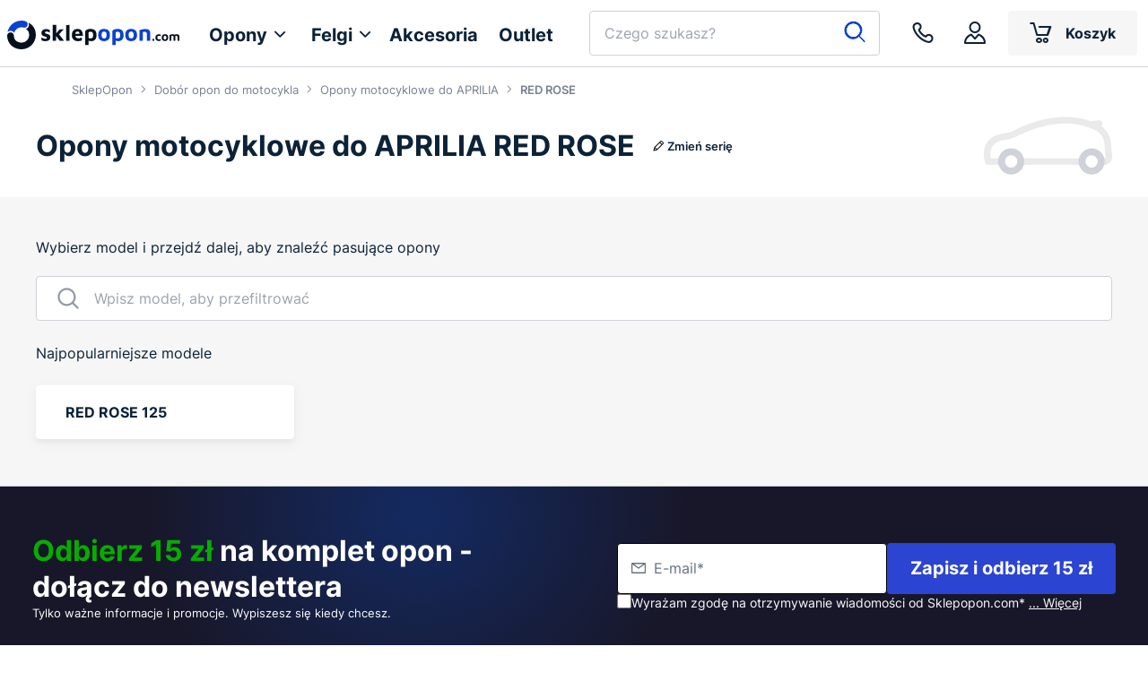

--- FILE ---
content_type: text/html; charset=UTF-8
request_url: https://www.sklepopon.com/opony-motocyklowe-do/aprilia/red-rose
body_size: 81877
content:
















<!DOCTYPE html>
<html lang="pl">
<head>
    <meta charset="utf-8"/>

    <meta name="Description" content="Zobacz pasujące opony motocyklowe do APRILIA RED ROSE na SklepOpon - Atrakcyjne Ceny - Dobierz rozmiar opon | Darmowa dostawa SklepOpon"/>
    
        <title>Opony motocyklowe do APRILIA RED ROSE | Darmowa dostawa | SklepOpon</title>
    

    <meta name="viewport" content="width=device-width, initial-scale=1.0, minimum-scale=1.0, user-scalable=no">

    
                    <meta name="robots" content="index,follow" />
            

    <link rel="preconnect" href="https://cdn.sklepopon.com" />
    <link rel="dns-prefetch" href="https://cdn.sklepopon.com" />

    <link rel="shortcut icon" type="image/x-icon" href="/favicon.ico"/>
    <link rel="apple-touch-icon" sizes="180x180" href="/apple-touch-icon.png">
    <link rel="icon" type="image/png" sizes="32x32" href="/favicon-32x32.png">
    <link rel="icon" type="image/png" sizes="16x16" href="/favicon-16x16.png">
    <link rel="manifest" href="/site.webmanifest">
    <link rel="mask-icon" href="/safari-pinned-tab.svg" color="#0a42d1">
    <meta name="msapplication-TileColor" content="#ffffff">
    <meta name="theme-color" content="#ffffff">
    <link rel="preload" href="https://cdn.sklepopon.com/assets/new/fonts/Inter-Regular-s.04cccd9e.woff2" as="font" type="font/woff2" crossorigin="">
    <link rel="preload" href="https://cdn.sklepopon.com/assets/new/fonts/Inter-Medium-s.63cb043a.woff2" as="font" type="font/woff2" crossorigin="">
    <link rel="preload" href="https://cdn.sklepopon.com/assets/new/fonts/Inter-SemiBold-s.15013feb.woff2" as="font" type="font/woff2" crossorigin="">
    <link rel="preload" href="https://cdn.sklepopon.com/assets/new/fonts/Inter-Bold-s.113093f2.woff2" as="font" type="font/woff2" crossorigin="">
    <link rel="preload" href="https://cdn.sklepopon.com/assets/new/fonts/icomoon.cf8b37f1.ttf" as="font" type="font/ttf" crossorigin="">

    
        <meta property="og:title" content="Opony motocyklowe do APRILIA RED ROSE | Darmowa dostawa | SklepOpon">        <meta property="og:image" content="https://cdn.sklepopon.com/assets/new/img/svg/sklepopon_logo_mini.104e40ca5ae4ad8a960b59a69b308d37.svg">
    

    <style>@charset "UTF-8";.splide__container{box-sizing:border-box;position:relative}.splide__list{backface-visibility:hidden;display:flex;height:100%;margin:0!important;padding:0!important}.splide.is-initialized:not(.is-active) .splide__list{display:block}.splide__pagination{align-items:center;display:flex;flex-wrap:wrap;justify-content:center;margin:0;pointer-events:none}.splide__pagination li{display:inline-block;line-height:1;list-style-type:none;margin:0;pointer-events:auto}.splide:not(.is-overflow) .splide__pagination{display:none}.splide__progress__bar{width:0}.splide{position:relative;visibility:hidden}.splide.is-initialized,.splide.is-rendered{visibility:visible}.splide__slide{backface-visibility:hidden;box-sizing:border-box;flex-shrink:0;list-style-type:none!important;margin:0;position:relative}.splide__slide img{vertical-align:bottom}.splide__spinner{animation:splide-loading 1s linear infinite;border:2px solid #999;border-left-color:transparent;border-radius:50%;bottom:0;contain:strict;display:inline-block;height:20px;left:0;margin:auto;position:absolute;right:0;top:0;width:20px}.splide__sr{clip:rect(0 0 0 0);border:0;height:1px;margin:-1px;overflow:hidden;padding:0;position:absolute;width:1px}.splide__toggle.is-active .splide__toggle__play,.splide__toggle__pause{display:none}.splide__toggle.is-active .splide__toggle__pause{display:inline}.splide__track{overflow:hidden;position:relative;z-index:0}@keyframes splide-loading{0%{transform:rotate(0)}to{transform:rotate(1turn)}}.splide__track--draggable{-webkit-touch-callout:none;-webkit-user-select:none;-moz-user-select:none;user-select:none}.splide__track--fade>.splide__list>.splide__slide{margin:0!important;opacity:0;z-index:0}.splide__track--fade>.splide__list>.splide__slide.is-active{opacity:1;z-index:1}.splide--rtl{direction:rtl}.splide__track--ttb>.splide__list{display:block}.splide__arrow{align-items:center;background:#ccc;border:0;border-radius:50%;cursor:pointer;display:flex;height:2em;justify-content:center;opacity:.7;padding:0;position:absolute;top:50%;transform:translateY(-50%);width:2em;z-index:1}.splide__arrow svg{fill:#000;height:1.2em;width:1.2em}.splide__arrow:hover:not(:disabled){opacity:.9}.splide__arrow:disabled{opacity:.3}.splide__arrow:focus-visible{outline:3px solid #0bf;outline-offset:3px}.splide__arrow--prev{left:1em}.splide__arrow--prev svg{transform:scaleX(-1)}.splide__arrow--next{right:1em}.splide.is-focus-in .splide__arrow:focus{outline:3px solid #0bf;outline-offset:3px}.splide__pagination{bottom:.5em;left:0;padding:0 1em;position:absolute;right:0;z-index:1}.splide__pagination__page{background:#ccc;border:0;border-radius:50%;display:inline-block;height:8px;margin:3px;opacity:.7;padding:0;position:relative;transition:transform .2s linear;width:8px}.splide__pagination__page.is-active{background:#fff;transform:scale(1.4);z-index:1}.splide__pagination__page:hover{cursor:pointer;opacity:.9}.splide__pagination__page:focus-visible{outline:3px solid #0bf;outline-offset:3px}.splide.is-focus-in .splide__pagination__page:focus{outline:3px solid #0bf;outline-offset:3px}.splide__progress__bar{background:#ccc;height:3px}.splide__slide{-webkit-tap-highlight-color:rgba(0,0,0,0)}.splide__slide:focus{outline:0}@supports(outline-offset:-3px){.splide__slide:focus-visible{outline:3px solid #0bf;outline-offset:-3px}}@media screen and (-ms-high-contrast:none){.splide__slide:focus-visible{border:3px solid #0bf}}@supports(outline-offset:-3px){.splide.is-focus-in .splide__slide:focus{outline:3px solid #0bf;outline-offset:-3px}}@media screen and (-ms-high-contrast:none){.splide.is-focus-in .splide__slide:focus{border:3px solid #0bf}.splide.is-focus-in .splide__track>.splide__list>.splide__slide:focus{border-color:#0bf}}.splide__toggle{cursor:pointer}.splide__toggle:focus-visible{outline:3px solid #0bf;outline-offset:3px}.splide.is-focus-in .splide__toggle:focus{outline:3px solid #0bf;outline-offset:3px}.splide__track--nav>.splide__list>.splide__slide{border:3px solid transparent;cursor:pointer}.splide__track--nav>.splide__list>.splide__slide.is-active{border:3px solid #000}.splide__arrows--rtl .splide__arrow--prev{left:auto;right:1em}.splide__arrows--rtl .splide__arrow--prev svg{transform:scaleX(1)}.splide__arrows--rtl .splide__arrow--next{left:1em;right:auto}.splide__arrows--rtl .splide__arrow--next svg{transform:scaleX(-1)}.splide__arrows--ttb .splide__arrow{left:50%;transform:translate(-50%)}.splide__arrows--ttb .splide__arrow--prev{top:1em}.splide__arrows--ttb .splide__arrow--prev svg{transform:rotate(-90deg)}.splide__arrows--ttb .splide__arrow--next{bottom:1em;top:auto}.splide__arrows--ttb .splide__arrow--next svg{transform:rotate(90deg)}.splide__pagination--ttb{bottom:0;display:flex;flex-direction:column;left:auto;padding:1em 0;right:.5em;top:0}.tippy-box[data-animation=fade][data-state=hidden]{opacity:0}[data-tippy-root]{max-width:calc(100vw - 10px)}.tippy-box{background-color:#333;border-radius:4px;color:#fff;font-size:14px;line-height:1.4;outline:0;position:relative;transition-property:transform,visibility,opacity;white-space:normal}.tippy-box[data-placement^=top]>.tippy-arrow{bottom:0}.tippy-box[data-placement^=top]>.tippy-arrow:before{border-top-color:initial;border-width:8px 8px 0;bottom:-7px;left:0;transform-origin:center top}.tippy-box[data-placement^=bottom]>.tippy-arrow{top:0}.tippy-box[data-placement^=bottom]>.tippy-arrow:before{border-bottom-color:initial;border-width:0 8px 8px;left:0;top:-7px;transform-origin:center bottom}.tippy-box[data-placement^=left]>.tippy-arrow{right:0}.tippy-box[data-placement^=left]>.tippy-arrow:before{border-left-color:initial;border-width:8px 0 8px 8px;right:-7px;transform-origin:center left}.tippy-box[data-placement^=right]>.tippy-arrow{left:0}.tippy-box[data-placement^=right]>.tippy-arrow:before{border-right-color:initial;border-width:8px 8px 8px 0;left:-7px;transform-origin:center right}.tippy-box[data-inertia][data-state=visible]{transition-timing-function:cubic-bezier(.54,1.5,.38,1.11)}.tippy-arrow{color:#333;height:16px;width:16px}.tippy-arrow:before{border-color:transparent;border-style:solid;content:"";position:absolute}.tippy-content{padding:5px 9px;position:relative;z-index:1}.tippy-box[data-theme~=light]{background-color:#fff;box-shadow:0 0 20px 4px rgba(154,161,177,.15),0 4px 80px -8px rgba(36,40,47,.25),0 4px 4px -2px rgba(91,94,105,.15);color:#26323d}.tippy-box[data-theme~=light][data-placement^=top]>.tippy-arrow:before{border-top-color:#fff}.tippy-box[data-theme~=light][data-placement^=bottom]>.tippy-arrow:before{border-bottom-color:#fff}.tippy-box[data-theme~=light][data-placement^=left]>.tippy-arrow:before{border-left-color:#fff}.tippy-box[data-theme~=light][data-placement^=right]>.tippy-arrow:before{border-right-color:#fff}.tippy-box[data-theme~=light]>.tippy-backdrop{background-color:#fff}.tippy-box[data-theme~=light]>.tippy-svg-arrow{fill:#fff}.choices{font-size:16px;margin-bottom:24px;overflow:hidden;position:relative}.choices:focus{outline:none}.choices:last-child{margin-bottom:0}.choices.is-open{overflow:visible}.choices.is-disabled .choices__inner,.choices.is-disabled .choices__input{background-color:#eaeaea;cursor:not-allowed;-webkit-user-select:none;-moz-user-select:none;user-select:none}.choices.is-disabled .choices__item{cursor:not-allowed}.choices [hidden]{display:none!important}.choices[data-type*=select-one]{cursor:pointer}.choices[data-type*=select-one] .choices__inner{padding-bottom:7.5px}.choices[data-type*=select-one] .choices__input{background-color:#fff;border-bottom:1px solid #ddd;display:block;margin:0;padding:10px;width:100%}.choices[data-type*=select-one] .choices__button{background-image:url([data-uri]);background-size:8px;border-radius:10em;height:20px;margin-right:25px;margin-top:-10px;opacity:.25;padding:0;position:absolute;right:0;top:50%;width:20px}.choices[data-type*=select-one] .choices__button:focus,.choices[data-type*=select-one] .choices__button:hover{opacity:1}.choices[data-type*=select-one] .choices__button:focus{box-shadow:0 0 0 2px #00bcd4}.choices[data-type*=select-one] .choices__item[data-value=""] .choices__button{display:none}.choices[data-type*=select-one]:after{border:5px solid transparent;border-top-color:#333;content:"";height:0;margin-top:-2.5px;pointer-events:none;position:absolute;right:11.5px;top:50%;width:0}.choices[data-type*=select-one].is-open:after{border-color:transparent transparent #333;margin-top:-7.5px}.choices[data-type*=select-one][dir=rtl]:after{left:11.5px;right:auto}.choices[data-type*=select-one][dir=rtl] .choices__button{left:0;margin-left:25px;margin-right:0;right:auto}.choices[data-type*=select-multiple] .choices__inner,.choices[data-type*=text] .choices__inner{cursor:text}.choices[data-type*=select-multiple] .choices__button,.choices[data-type*=text] .choices__button{background-image:url([data-uri]);background-size:8px;border-left:1px solid #008fa1;border-radius:0;display:inline-block;line-height:1;margin:0 -4px 0 8px;opacity:.75;padding-left:16px;position:relative;width:8px}.choices[data-type*=select-multiple] .choices__button:focus,.choices[data-type*=select-multiple] .choices__button:hover,.choices[data-type*=text] .choices__button:focus,.choices[data-type*=text] .choices__button:hover{opacity:1}.choices__inner{background-color:#f9f9f9;border:1px solid #ddd;border-radius:2.5px;display:inline-block;font-size:14px;min-height:44px;overflow:hidden;padding:7.5px 7.5px 3.75px;vertical-align:top;width:100%}.is-focused .choices__inner,.is-open .choices__inner{border-color:#b7b7b7}.is-open .choices__inner{border-radius:2.5px 2.5px 0 0}.is-flipped.is-open .choices__inner{border-radius:0 0 2.5px 2.5px}.choices__list{list-style:none;margin:0;padding-left:0}.choices__list--single{display:inline-block;padding:4px 16px 4px 4px;width:100%}[dir=rtl] .choices__list--single{padding-left:16px;padding-right:4px}.choices__list--single .choices__item{width:100%}.choices__list--multiple{display:inline}.choices__list--multiple .choices__item{background-color:#00bcd4;border:1px solid #00a5bb;border-radius:20px;box-sizing:border-box;color:#fff;display:inline-block;font-size:12px;font-weight:500;margin-bottom:3.75px;margin-right:3.75px;padding:4px 10px;vertical-align:middle;word-break:break-all}.choices__list--multiple .choices__item[data-deletable]{padding-right:5px}[dir=rtl] .choices__list--multiple .choices__item{margin-left:3.75px;margin-right:0}.choices__list--multiple .choices__item.is-highlighted{background-color:#00a5bb;border:1px solid #008fa1}.is-disabled .choices__list--multiple .choices__item{background-color:#aaa;border:1px solid #919191}.choices__list--dropdown,.choices__list[aria-expanded]{background-color:#fff;border:1px solid #ddd;border-bottom-left-radius:2.5px;border-bottom-right-radius:2.5px;margin-top:-1px;overflow:hidden;position:absolute;top:100%;visibility:hidden;width:100%;will-change:visibility;word-break:break-all;z-index:1}.is-active.choices__list--dropdown,.is-active.choices__list[aria-expanded]{visibility:visible}.is-open .choices__list--dropdown,.is-open .choices__list[aria-expanded]{border-color:#b7b7b7}.is-flipped .choices__list--dropdown,.is-flipped .choices__list[aria-expanded]{border-radius:.25rem .25rem 0 0;bottom:100%;margin-bottom:-1px;margin-top:0;top:auto}.choices__list--dropdown .choices__list,.choices__list[aria-expanded] .choices__list{-webkit-overflow-scrolling:touch;max-height:300px;overflow:auto;position:relative;will-change:scroll-position}.choices__list--dropdown .choices__item,.choices__list[aria-expanded] .choices__item{font-size:14px;padding:10px;position:relative}[dir=rtl] .choices__list--dropdown .choices__item,[dir=rtl] .choices__list[aria-expanded] .choices__item{text-align:right}@media (min-width:640px){.choices__list--dropdown .choices__item--selectable,.choices__list[aria-expanded] .choices__item--selectable{padding-right:100px}.choices__list--dropdown .choices__item--selectable:after,.choices__list[aria-expanded] .choices__item--selectable:after{content:attr(data-select-text);font-size:12px;opacity:0;position:absolute;right:10px;top:50%;transform:translateY(-50%)}[dir=rtl] .choices__list--dropdown .choices__item--selectable,[dir=rtl] .choices__list[aria-expanded] .choices__item--selectable{padding-left:100px;padding-right:10px;text-align:right}[dir=rtl] .choices__list--dropdown .choices__item--selectable:after,[dir=rtl] .choices__list[aria-expanded] .choices__item--selectable:after{left:10px;right:auto}}.choices__list--dropdown .choices__item--selectable.is-highlighted,.choices__list[aria-expanded] .choices__item--selectable.is-highlighted{background-color:#f2f2f2}.choices__list--dropdown .choices__item--selectable.is-highlighted:after,.choices__list[aria-expanded] .choices__item--selectable.is-highlighted:after{opacity:.5}.choices__item{cursor:default}.choices__item--selectable{cursor:pointer}.choices__item--disabled{cursor:not-allowed;opacity:.5;-webkit-user-select:none;-moz-user-select:none;user-select:none}.choices__heading{border-bottom:1px solid #f7f7f7;color:gray;font-size:12px;font-weight:600;padding:10px}.choices__button{-webkit-appearance:none;-moz-appearance:none;appearance:none;background-color:transparent;background-position:50%;background-repeat:no-repeat;border:0;cursor:pointer;text-indent:-9999px}.choices__button:focus{outline:none}.choices__input{background-color:#f9f9f9;border:0;border-radius:0;display:inline-block;font-size:14px;margin-bottom:5px;max-width:100%;padding:4px 0 4px 2px;vertical-align:baseline}.choices__input:focus{outline:0}.choices__input::-webkit-search-cancel-button,.choices__input::-webkit-search-decoration,.choices__input::-webkit-search-results-button,.choices__input::-webkit-search-results-decoration{display:none}.choices__input::-ms-clear,.choices__input::-ms-reveal{display:none;height:0;width:0}[dir=rtl] .choices__input{padding-left:0;padding-right:2px}.choices__placeholder{opacity:.5}.CodeMirror{color:#000;direction:ltr;font-family:monospace;height:300px}.CodeMirror-lines{padding:4px 0}.CodeMirror pre.CodeMirror-line,.CodeMirror pre.CodeMirror-line-like{padding:0 4px}.CodeMirror-gutter-filler,.CodeMirror-scrollbar-filler{background-color:#fff}.CodeMirror-gutters{background-color:#f7f7f7;border-right:1px solid #ddd;white-space:nowrap}.CodeMirror-linenumber{color:#999;min-width:20px;padding:0 3px 0 5px;text-align:right;white-space:nowrap}.CodeMirror-guttermarker{color:#000}.CodeMirror-guttermarker-subtle{color:#999}.CodeMirror-cursor{border-left:1px solid #000;border-right:none;width:0}.CodeMirror div.CodeMirror-secondarycursor{border-left:1px solid silver}.cm-fat-cursor .CodeMirror-cursor{background:#7e7;border:0!important;width:auto}.cm-fat-cursor div.CodeMirror-cursors{z-index:1}.cm-fat-cursor .CodeMirror-line::selection,.cm-fat-cursor .CodeMirror-line>span::selection,.cm-fat-cursor .CodeMirror-line>span>span::selection{background:transparent}.cm-fat-cursor .CodeMirror-line::-moz-selection,.cm-fat-cursor .CodeMirror-line>span::-moz-selection,.cm-fat-cursor .CodeMirror-line>span>span::-moz-selection{background:transparent}.cm-fat-cursor{caret-color:transparent}@keyframes blink{50%{background-color:transparent}}.cm-tab{display:inline-block;text-decoration:inherit}.CodeMirror-rulers{bottom:0;left:0;overflow:hidden;position:absolute;right:0;top:-50px}.CodeMirror-ruler{border-left:1px solid #ccc;bottom:0;position:absolute;top:0}.cm-s-default .cm-header{color:blue}.cm-s-default .cm-quote{color:#090}.cm-negative{color:#d44}.cm-positive{color:#292}.cm-header,.cm-strong{font-weight:700}.cm-em{font-style:italic}.cm-link{text-decoration:underline}.cm-strikethrough{text-decoration:line-through}.cm-s-default .cm-keyword{color:#708}.cm-s-default .cm-atom{color:#219}.cm-s-default .cm-number{color:#164}.cm-s-default .cm-def{color:blue}.cm-s-default .cm-variable-2{color:#05a}.cm-s-default .cm-type,.cm-s-default .cm-variable-3{color:#085}.cm-s-default .cm-comment{color:#a50}.cm-s-default .cm-string{color:#a11}.cm-s-default .cm-string-2{color:#f50}.cm-s-default .cm-meta,.cm-s-default .cm-qualifier{color:#555}.cm-s-default .cm-builtin{color:#30a}.cm-s-default .cm-bracket{color:#997}.cm-s-default .cm-tag{color:#170}.cm-s-default .cm-attribute{color:#00c}.cm-s-default .cm-hr{color:#999}.cm-s-default .cm-link{color:#00c}.cm-invalidchar,.cm-s-default .cm-error{color:red}.CodeMirror-composing{border-bottom:2px solid}div.CodeMirror span.CodeMirror-matchingbracket{color:#0b0}div.CodeMirror span.CodeMirror-nonmatchingbracket{color:#a22}.CodeMirror-matchingtag{background:rgba(255,150,0,.3)}.CodeMirror-activeline-background{background:#e8f2ff}.CodeMirror{background:#fff;overflow:hidden;position:relative}.CodeMirror-scroll{height:100%;margin-bottom:-50px;margin-right:-50px;outline:none;overflow:scroll!important;padding-bottom:50px;position:relative;z-index:0}.CodeMirror-sizer{border-right:50px solid transparent;position:relative}.CodeMirror-gutter-filler,.CodeMirror-hscrollbar,.CodeMirror-scrollbar-filler,.CodeMirror-vscrollbar{display:none;outline:none;position:absolute;z-index:6}.CodeMirror-vscrollbar{overflow-x:hidden;overflow-y:scroll;right:0;top:0}.CodeMirror-hscrollbar{bottom:0;left:0;overflow-x:scroll;overflow-y:hidden}.CodeMirror-scrollbar-filler{bottom:0;right:0}.CodeMirror-gutter-filler{bottom:0;left:0}.CodeMirror-gutters{left:0;min-height:100%;position:absolute;top:0;z-index:3}.CodeMirror-gutter{display:inline-block;height:100%;margin-bottom:-50px;vertical-align:top;white-space:normal}.CodeMirror-gutter-wrapper{background:none!important;border:none!important;position:absolute;z-index:4}.CodeMirror-gutter-background{bottom:0;position:absolute;top:0;z-index:4}.CodeMirror-gutter-elt{cursor:default;position:absolute;z-index:4}.CodeMirror-gutter-wrapper ::selection{background-color:transparent}.CodeMirror-gutter-wrapper ::-moz-selection{background-color:transparent}.CodeMirror-lines{cursor:text;min-height:1px}.CodeMirror pre.CodeMirror-line,.CodeMirror pre.CodeMirror-line-like{word-wrap:normal;-webkit-tap-highlight-color:transparent;background:transparent;border-radius:0;border-width:0;color:inherit;font-family:inherit;font-size:inherit;font-variant-ligatures:contextual;line-height:inherit;margin:0;overflow:visible;position:relative;white-space:pre;z-index:2}.CodeMirror-wrap pre.CodeMirror-line,.CodeMirror-wrap pre.CodeMirror-line-like{word-wrap:break-word;white-space:pre-wrap;word-break:normal}.CodeMirror-linebackground{bottom:0;left:0;position:absolute;right:0;top:0;z-index:0}.CodeMirror-linewidget{padding:.1px;position:relative;z-index:2}.CodeMirror-rtl pre{direction:rtl}.CodeMirror-code{outline:none}.CodeMirror-gutter,.CodeMirror-gutters,.CodeMirror-linenumber,.CodeMirror-scroll,.CodeMirror-sizer{box-sizing:content-box}.CodeMirror-measure{height:0;overflow:hidden;position:absolute;visibility:hidden;width:100%}.CodeMirror-cursor{pointer-events:none;position:absolute}.CodeMirror-measure pre{position:static}div.CodeMirror-cursors{position:relative;visibility:hidden;z-index:3}.CodeMirror-focused div.CodeMirror-cursors,div.CodeMirror-dragcursors{visibility:visible}.CodeMirror-selected{background:#d9d9d9}.CodeMirror-focused .CodeMirror-selected{background:#d7d4f0}.CodeMirror-crosshair{cursor:crosshair}.CodeMirror-line::selection,.CodeMirror-line>span::selection,.CodeMirror-line>span>span::selection{background:#d7d4f0}.CodeMirror-line::-moz-selection,.CodeMirror-line>span::-moz-selection,.CodeMirror-line>span>span::-moz-selection{background:#d7d4f0}.cm-searching{background-color:#ffa;background-color:rgba(255,255,0,.4)}.cm-force-border{padding-right:.1px}@media print{.CodeMirror div.CodeMirror-cursors{visibility:hidden}}.cm-tab-wrap-hack:after{content:""}span.CodeMirror-selectedtext{background:none}.cm-s-hopscotch.CodeMirror{background:#322931;color:#d5d3d5}.cm-s-hopscotch div.CodeMirror-selected{background:#433b42!important}.cm-s-hopscotch .CodeMirror-gutters{background:#322931;border-right:0}.cm-s-hopscotch .CodeMirror-linenumber{color:#797379}.cm-s-hopscotch .CodeMirror-cursor{border-left:1px solid #989498!important}.cm-s-hopscotch span.cm-comment{color:#b33508}.cm-s-hopscotch span.cm-atom,.cm-s-hopscotch span.cm-number{color:#c85e7c}.cm-s-hopscotch span.cm-attribute,.cm-s-hopscotch span.cm-property{color:#8fc13e}.cm-s-hopscotch span.cm-keyword{color:#dd464c}.cm-s-hopscotch span.cm-string{color:#fdcc59}.cm-s-hopscotch span.cm-variable{color:#8fc13e}.cm-s-hopscotch span.cm-variable-2{color:#1290bf}.cm-s-hopscotch span.cm-def{color:#fd8b19}.cm-s-hopscotch span.cm-error{background:#dd464c;color:#989498}.cm-s-hopscotch span.cm-bracket{color:#d5d3d5}.cm-s-hopscotch span.cm-tag{color:#dd464c}.cm-s-hopscotch span.cm-link{color:#c85e7c}.cm-s-hopscotch .CodeMirror-matchingbracket{color:#fff!important;text-decoration:underline}.cm-s-hopscotch .CodeMirror-activeline-background{background:#302020}.sp-container{display:inline-block;left:0;overflow:hidden;position:absolute;top:0;z-index:9999994}.sp-container.sp-flat{position:relative}.sp-container,.sp-container *{box-sizing:content-box}.sp-top{display:inline-block;position:relative;width:100%}.sp-top-inner{right:0}.sp-color,.sp-top-inner{bottom:0;left:0;position:absolute;top:0}.sp-color{right:20%}.sp-hue{bottom:0;height:100%;left:84%;position:absolute;right:0;top:0}.sp-clear-enabled .sp-hue{height:77.5%;top:33px}.sp-fill{padding-top:80%}.sp-sat,.sp-val{bottom:0;left:0;position:absolute;right:0;top:0}.sp-alpha-enabled .sp-top{margin-bottom:18px}.sp-alpha-enabled .sp-alpha{display:block}.sp-alpha-handle{background:#fff;border:1px solid #000;bottom:-4px;cursor:pointer;left:50%;opacity:.8;position:absolute;top:-4px;width:6px}.sp-alpha{bottom:-14px;display:none;height:8px;left:0;position:absolute;right:0}.sp-alpha-inner{border:1px solid #333}.sp-clear{display:none}.sp-clear.sp-clear-display{background-position:50%}.sp-clear-enabled .sp-clear{bottom:0;display:block;height:28px;left:84%;position:absolute;right:0;top:0}.sp-alpha,.sp-alpha-handle,.sp-clear,.sp-container,.sp-container button,.sp-container.sp-dragging .sp-input,.sp-dragger,.sp-preview,.sp-replacer,.sp-slider{-webkit-user-select:none;-moz-user-select:-moz-none;-o-user-select:none;user-select:none}.sp-container.sp-buttons-disabled .sp-button-container,.sp-container.sp-input-disabled .sp-input-container,.sp-container.sp-palette-buttons-disabled .sp-palette-button-container,.sp-initial-disabled .sp-initial,.sp-palette-disabled .sp-palette-container,.sp-palette-only .sp-picker-container{display:none}.sp-sat{background-image:linear-gradient(90deg,#fff,hsla(20,42%,65%,0));-ms-filter:"progid:DXImageTransform.Microsoft.gradient(GradientType = 1, startColorstr=#FFFFFFFF, endColorstr=#00CC9A81)";filter:progid:DXImageTransform.Microsoft.gradient(GradientType = 1,startColorstr="#FFFFFFFF",endColorstr="#00CC9A81")}.sp-val{background-image:linear-gradient(0deg,#000,hsla(20,42%,65%,0));-ms-filter:"progid:DXImageTransform.Microsoft.gradient(startColorstr=#00CC9A81, endColorstr=#FF000000)";filter:progid:DXImageTransform.Microsoft.gradient(startColorstr="#00CC9A81",endColorstr="#FF000000")}.sp-hue{background:linear-gradient(180deg,red 0,#ff0 17%,#0f0 33%,#0ff 50%,#00f 67%,#f0f 83%,red)}.sp-1{filter:progid:DXImageTransform.Microsoft.gradient(startColorstr="#ff0000",endColorstr="#ffff00");height:17%}.sp-2{filter:progid:DXImageTransform.Microsoft.gradient(startColorstr="#ffff00",endColorstr="#00ff00");height:16%}.sp-3{filter:progid:DXImageTransform.Microsoft.gradient(startColorstr="#00ff00",endColorstr="#00ffff");height:17%}.sp-4{filter:progid:DXImageTransform.Microsoft.gradient(startColorstr="#00ffff",endColorstr="#0000ff");height:17%}.sp-5{filter:progid:DXImageTransform.Microsoft.gradient(startColorstr="#0000ff",endColorstr="#ff00ff");height:16%}.sp-6{filter:progid:DXImageTransform.Microsoft.gradient(startColorstr="#ff00ff",endColorstr="#ff0000");height:17%}.sp-hidden{display:none!important}.sp-cf:after,.sp-cf:before{content:"";display:table}.sp-cf:after{clear:both}@media(max-device-width:480px){.sp-color{right:40%}.sp-hue{left:63%}.sp-fill{padding-top:60%}}.sp-dragger{background:#000;border:1px solid #fff;border-radius:5px;height:5px;left:0;width:5px}.sp-dragger,.sp-slider{cursor:pointer;position:absolute;top:0}.sp-slider{background:#fff;border:1px solid #000;height:3px;left:-1px;opacity:.8;right:-1px}.sp-container{background-color:#ececec;border:1px solid #f0c49b;border-radius:0;padding:0}.sp-clear,.sp-color,.sp-container,.sp-container button,.sp-container input,.sp-hue{-ms-box-sizing:border-box;box-sizing:border-box;font:normal 12px Lucida Grande,Lucida Sans Unicode,Lucida Sans,Geneva,Verdana,sans-serif}.sp-top{margin-bottom:3px}.sp-clear,.sp-color,.sp-hue{border:1px solid #666}.sp-input-container{float:right;margin-bottom:4px;width:100px}.sp-initial-disabled .sp-input-container,.sp-input{width:100%}.sp-input{background:transparent;border:1px inset;border-radius:3px;color:#222;font-size:12px!important;margin:0;padding:4px 5px}.sp-input:focus{border:1px solid orange}.sp-input.sp-validation-error{background:#fdd;border:1px solid red}.sp-palette-container,.sp-picker-container{float:left;margin-bottom:-290px;padding:10px 10px 300px;position:relative}.sp-picker-container{border-left:1px solid #fff;width:172px}.sp-palette-container{border-right:1px solid #ccc}.sp-palette-only .sp-palette-container{border:0}.sp-palette .sp-thumb-el{border:2px solid transparent;cursor:pointer;display:block;float:left;height:15px;margin:3px;position:relative;width:24px}.sp-palette .sp-thumb-el.sp-thumb-active,.sp-palette .sp-thumb-el:hover{border-color:orange}.sp-thumb-el{position:relative}.sp-initial{border:1px solid #333;float:left}.sp-initial span{border:none;display:block;float:left;height:25px;margin:0;width:30px}.sp-initial .sp-clear-display{background-position:50%}.sp-button-container,.sp-palette-button-container{float:right}.sp-replacer{background:#eee;border:1px solid #91765d;color:#333;cursor:pointer;display:inline-block;margin:0;overflow:hidden;padding:4px;vertical-align:middle}.sp-replacer.sp-active,.sp-replacer:hover{border-color:#f0c49b;color:#111}.sp-replacer.sp-disabled{border-color:silver;color:silver;cursor:default}.sp-dd{float:left;font-size:10px;height:16px;line-height:16px;padding:2px 0}.sp-preview{border:1px solid #222;float:left;height:20px;margin-right:5px;position:relative;width:25px;z-index:0}.sp-palette{max-width:220px}.sp-palette .sp-thumb-el{border:1px solid #d0d0d0;height:16px;margin:2px 1px;width:16px}.sp-container{padding-bottom:0}.sp-container button{background-color:#eee;background-image:linear-gradient(180deg,#eee,#ccc);border:1px solid;border-color:#ccc #ccc #bbb;border-radius:3px;color:#333;font-size:14px;line-height:1;padding:5px 4px;text-align:center;text-shadow:0 1px 0 #eee;vertical-align:middle}.sp-container button:hover{background-color:#ddd;background-image:linear-gradient(180deg,#ddd,#bbb);border:1px solid;border-color:#bbb #bbb #999;cursor:pointer;text-shadow:0 1px 0 #ddd}.sp-container button:active{border:1px solid;border-color:#aaa #aaa #888;-ms-box-shadow:inset 0 0 5px 2px #aaa,0 1px 0 0 #eee;-o-box-shadow:inset 0 0 5px 2px #aaa,0 1px 0 0 #eee;box-shadow:inset 0 0 5px 2px #aaa,0 1px 0 0 #eee}.sp-cancel{color:#d93f3f!important;font-size:11px;margin:0 5px 0 0;padding:2px;text-decoration:none;vertical-align:middle}.sp-cancel:hover{color:#d93f3f!important;text-decoration:underline}.sp-palette span.sp-thumb-active,.sp-palette span:hover{border-color:#000}.sp-alpha,.sp-preview,.sp-thumb-el{background-image:url([data-uri]);position:relative}.sp-alpha-inner,.sp-preview-inner,.sp-thumb-inner{bottom:0;display:block;left:0;position:absolute;right:0;top:0}.sp-palette .sp-thumb-inner{background-position:50% 50%;background-repeat:no-repeat}.sp-palette .sp-thumb-light.sp-thumb-active .sp-thumb-inner{background-image:url([data-uri])}.sp-palette .sp-thumb-dark.sp-thumb-active .sp-thumb-inner{background-image:url([data-uri])}.sp-clear-display{background-image:url([data-uri]);background-position:50%;background-repeat:no-repeat}.gjs-is__grab,.gjs-is__grab *{cursor:grab!important}.gjs-is__grabbing,.gjs-is__grabbing *{cursor:grabbing!important;-moz-user-select:none;-webkit-user-select:none;-o-user-select:none;user-select:none}.gjs-one-bg{background-color:var(--gjs-primary-color)}.gjs-one-color,.gjs-one-color-h:hover{color:var(--gjs-primary-color)}.gjs-two-bg{background-color:var(--gjs-secondary-color)}.gjs-two-color,.gjs-two-color-h:hover{color:var(--gjs-secondary-color)}.gjs-three-bg{background-color:var(--gjs-tertiary-color)}.gjs-three-color,.gjs-three-color-h:hover{color:var(--gjs-tertiary-color)}.gjs-four-bg{background-color:var(--gjs-quaternary-color)}.gjs-four-color,.gjs-four-color-h:hover{color:var(--gjs-quaternary-color)}.gjs-danger-bg{background-color:var(--gjs-color-red)}.gjs-danger-color,.gjs-danger-color-h:hover{color:var(--gjs-color-red)}.gjs-bg-main,.gjs-off-prv,.gjs-sm-colorp-c{background-color:var(--gjs-main-color)}.gjs-color-main,.gjs-off-prv,.gjs-sm-stack #gjs-sm-add{fill:var(--gjs-font-color);color:var(--gjs-font-color)}.gjs-color-active{fill:var(--gjs-font-color-active);color:var(--gjs-font-color-active)}.gjs-color-warn{fill:var(--gjs-color-warn);color:var(--gjs-color-warn)}.gjs-color-hl{fill:var(--gjs-color-highlight);color:var(--gjs-color-highlight)}.gjs-clm-tags #gjs-clm-new,.gjs-invis-invis,.gjs-no-app{background-color:transparent;border:none;color:inherit}.gjs-no-app{height:10px}.gjs-test::btn{color:"#fff"}.opac50{filter:alpha(opacity=50);opacity:.5}.checker-bg,.gjs-checker-bg,.gjs-field-colorp-c,.gjs-sm-layer-preview{background-image:url([data-uri])}.gjs-grabbing,.gjs-grabbing *,.gjs-layer-name,.gjs-no-user-select,.gjs-rte-toolbar{-moz-user-select:none;-webkit-user-select:none;-o-user-select:none;user-select:none}.gjs-fixedmargin-v-el,.gjs-fixedpadding-v-el,.gjs-margin-v-el,.gjs-no-pointer-events,.gjs-padding-v-el,.gjs-resizer-c{pointer-events:none}.gjs-bdrag{width:auto}.gjs-bdrag,.gjs-drag-helper{pointer-events:none!important;position:absolute!important;z-index:10!important}.gjs-drag-helper{background-color:var(--gjs-color-blue)!important;margin:15px!important;outline:none!important;transform:scale(.3)!important;transform-origin:top left!important;-webkit-transform-origin:top left!important;transition:none!important}.gjs-grabbing,.gjs-grabbing *{cursor:grabbing!important;cursor:-webkit-grabbing!important}.gjs-grabbing{overflow:hidden}.gjs-off-prv{cursor:pointer;padding:5px;position:relative;z-index:10}.gjs-editor-cont ::-webkit-scrollbar-track{background:var(--gjs-secondary-dark-color)}.gjs-editor-cont ::-webkit-scrollbar-thumb{background-color:hsla(0,0%,100%,.2)}.gjs-editor-cont ::-webkit-scrollbar{width:8px}:root{--gjs-main-color:#444;--gjs-primary-color:#444;--gjs-secondary-color:#ddd;--gjs-tertiary-color:#804f7b;--gjs-quaternary-color:#d278c9;--gjs-font-color:#ddd;--gjs-font-color-active:#f8f8f8;--gjs-main-dark-color:rgba(0,0,0,.2);--gjs-secondary-dark-color:rgba(0,0,0,.1);--gjs-main-light-color:hsla(0,0%,100%,.1);--gjs-secondary-light-color:hsla(0,0%,100%,.7);--gjs-soft-light-color:hsla(0,0%,100%,.015);--gjs-color-blue:#3b97e3;--gjs-color-red:#dd3636;--gjs-color-yellow:#ffca6f;--gjs-color-green:#62c462;--gjs-left-width:15%;--gjs-color-highlight:#71b7f1;--gjs-color-warn:#ffca6f;--gjs-handle-margin:-5px;--gjs-light-border:hsla(0,0%,100%,.05);--gjs-arrow-color:hsla(0,0%,100%,.7);--gjs-dark-text-shadow:rgba(0,0,0,.2);--gjs-color-input-padding:22px;--gjs-input-padding:5px;--gjs-padding-elem-classmanager:5px 6px;--gjs-upload-padding:150px 10px;--gjs-animation-duration:0.2s;--gjs-main-font:Helvetica,sans-serif;--gjs-font-size:0.75rem;--gjs-placeholder-background-color:var(--gjs-color-green);--gjs-canvas-top:40px;--gjs-flex-item-gap:5px}.clear{clear:both}.gjs-block-category .gjs-title,.gjs-category-title,.gjs-clm-tags #gjs-clm-close,.gjs-com-no-select,.gjs-com-no-select img,.gjs-layer-title,.gjs-sm-sector-title,.gjs-trait-category .gjs-title,.no-select{-moz-user-select:none;-webkit-user-select:none;-o-user-select:none;user-select:none}.gjs-no-touch-actions{touch-action:none}.gjs-disabled{filter:alpha(opacity=50);opacity:.5;-moz-user-select:none;-webkit-user-select:none;-o-user-select:none;user-select:none}.gjs-editor{box-sizing:border-box;font-family:var(--gjs-main-font);font-size:var(--gjs-font-size);height:100%;position:relative}.gjs-freezed{filter:alpha(opacity=50);opacity:.5;pointer-events:none}.gjs-traits-label{border-bottom:1px solid var(--gjs-main-dark-color);font-weight:lighter;margin-bottom:5px;padding:10px;text-align:left}.gjs-label-wrp{min-width:30%;width:30%}.gjs-field-wrp{flex-grow:1}.gjs-trait-categories,.gjs-traits-c,.gjs-traits-cs{display:flex;flex-direction:column}.gjs-trait-category{width:100%}.gjs-trait-category .gjs-caret-icon{margin-right:5px}.gjs-trt-header{font-weight:lighter;padding:10px}.gjs-trt-trait{align-items:center;display:flex;font-weight:lighter;gap:5px;justify-content:flex-start;padding:5px 10px;text-align:left}.gjs-trt-traits{font-size:var(--gjs-font-size)}.gjs-trt-trait .gjs-label{overflow:hidden;text-align:left;text-overflow:ellipsis}.gjs-guide-info{position:absolute}.gjs-guide-info__content{display:flex;height:100%;padding:5px;position:absolute;width:100%}.gjs-guide-info__line{margin:auto;position:relative}.gjs-guide-info__line:after,.gjs-guide-info__line:before{background-color:inherit;content:"";display:block;position:absolute}.gjs-guide-info__y{padding:0 5px}.gjs-guide-info__y .gjs-guide-info__content{justify-content:center}.gjs-guide-info__y .gjs-guide-info__line{height:1px;width:100%}.gjs-guide-info__y .gjs-guide-info__line:after,.gjs-guide-info__y .gjs-guide-info__line:before{bottom:0;height:10px;left:0;margin:auto;top:0;width:1px}.gjs-guide-info__y .gjs-guide-info__line:after{left:auto;right:0}.gjs-guide-info__x{padding:5px 0}.gjs-guide-info__x .gjs-guide-info__content{align-items:center}.gjs-guide-info__x .gjs-guide-info__line{height:100%;width:1px}.gjs-guide-info__x .gjs-guide-info__line:after,.gjs-guide-info__x .gjs-guide-info__line:before{height:1px;left:0;margin:auto;right:0;top:0;transform:translateX(-50%);width:10px}.gjs-guide-info__x .gjs-guide-info__line:after{bottom:0;top:auto}.gjs-badge{white-space:nowrap}.gjs-badge__icon{display:inline-block;height:15px;vertical-align:middle;width:15px}.gjs-badge__icon svg{fill:currentColor}.gjs-badge__name{display:inline-block;vertical-align:middle}.gjs-frame-wrapper{height:100%;left:0;margin:auto;position:absolute;right:0;width:100%}.gjs-frame-wrapper--anim{transition:width .35s ease,height .35s ease}.gjs-frame-wrapper__top{display:flex;left:50%;padding:5px 0;position:absolute;top:0;transform:translateY(-100%) translateX(-50%);width:100%}.gjs-frame-wrapper__top-r{margin-left:auto}.gjs-frame-wrapper__left{height:100%;left:0;position:absolute;top:50%;transform:translateX(-100%) translateY(-50%)}.gjs-frame-wrapper__bottom{bottom:0;left:50%;position:absolute;transform:translateY(100%) translateX(-50%);width:100%}.gjs-frame-wrapper__right{height:100%;position:absolute;right:0;top:50%;transform:translateX(100%) translateY(-50%)}.gjs-frame-wrapper__icon{cursor:pointer;width:24px}.gjs-frame-wrapper__icon>svg{fill:currentColor}.gjs-fixedpadding-v-top,.gjs-padding-v-top{left:0;top:0;width:100%}.gjs-fixedpadding-v-right,.gjs-padding-v-right{right:0}.gjs-fixedpadding-v-bottom,.gjs-padding-v-bottom{bottom:0;left:0;width:100%}.gjs-fixedpadding-v-left,.gjs-padding-v-left{left:0}.gjs-cv-canvas{bottom:0;box-sizing:border-box;height:calc(100% - var(--gjs-canvas-top));left:0;overflow:hidden;position:absolute;top:var(--gjs-canvas-top);width:calc(100% - var(--gjs-left-width));z-index:1}.gjs-cv-canvas-bg{background-color:rgba(0,0,0,.15)}.gjs-cv-canvas.gjs-cui{height:100%;top:0;width:100%}.gjs-cv-canvas.gjs-is__grab .gjs-cv-canvas__frames,.gjs-cv-canvas.gjs-is__grabbing .gjs-cv-canvas__frames{pointer-events:none}.gjs-cv-canvas__frames{height:100%;left:0;position:absolute;top:0;width:100%}.gjs-cv-canvas__spots{pointer-events:none;position:absolute;z-index:1}.gjs-cv-canvas .gjs-ghost{background-color:#5b5b5b;border:2px dashed #ccc;display:none;filter:alpha(opacity=55);opacity:.55;pointer-events:none;position:absolute;z-index:10}.gjs-cv-canvas .gjs-highlighter,.gjs-cv-canvas .gjs-highlighter-sel{height:100%;outline:1px solid var(--gjs-color-blue);outline-offset:-1px;pointer-events:none;position:absolute;width:100%}.gjs-cv-canvas .gjs-highlighter-warning{outline:3px solid var(--gjs-color-yellow)}.gjs-cv-canvas .gjs-highlighter-sel{outline:2px solid var(--gjs-color-blue);outline-offset:-2px}.gjs-cv-canvas #gjs-tools,.gjs-cv-canvas .gjs-tools{height:100%;left:0;outline:none;position:absolute;top:0;width:100%;z-index:1}.gjs-cv-canvas *{box-sizing:border-box}.gjs-frame{border:none;bottom:0;display:block;height:100%;margin:auto;outline:medium none;right:0;transition:width .35s ease,height .35s ease;width:100%}.gjs-frame,.gjs-toolbar{left:0;position:absolute;top:0}.gjs-toolbar{background-color:var(--gjs-color-blue);color:#fff;white-space:nowrap;z-index:10}.gjs-toolbar-item{cursor:pointer;display:inline-block;padding:5px;width:26px}.gjs-toolbar-item svg{fill:currentColor;vertical-align:middle}.gjs-resizer-c{height:100%;left:0;position:absolute;top:0;width:100%;z-index:9}.gjs-fixedmargin-v-el,.gjs-fixedpadding-v-el,.gjs-margin-v-el,.gjs-padding-v-el{background-color:#ff0;filter:alpha(opacity=10);opacity:.1;position:absolute}.gjs-fixedmargin-v-el,.gjs-fixedpadding-v-el{filter:alpha(opacity=20);opacity:.2}.gjs-fixedpadding-v-el,.gjs-padding-v-el{background-color:navy}.gjs-resizer-h{background-color:#fff;border:3px solid var(--gjs-color-blue);height:10px;margin:var(--gjs-handle-margin);pointer-events:all;position:absolute;width:10px}.gjs-resizer-h-tl{cursor:nwse-resize;left:0;top:0}.gjs-resizer-h-tr{cursor:nesw-resize;right:0;top:0}.gjs-resizer-h-tc{cursor:ns-resize;left:0;margin:var(--gjs-handle-margin) auto;right:0;top:0}.gjs-resizer-h-cl{left:0}.gjs-resizer-h-cl,.gjs-resizer-h-cr{bottom:0;cursor:ew-resize;margin:auto var(--gjs-handle-margin);top:0}.gjs-resizer-h-cr{right:0}.gjs-resizer-h-bl{bottom:0;cursor:nesw-resize;left:0}.gjs-resizer-h-bc{bottom:0;cursor:ns-resize;left:0;margin:var(--gjs-handle-margin) auto;right:0}.gjs-resizer-h-br{bottom:0;cursor:nwse-resize;right:0}.gjs-pn-panel .gjs-resizer-h{background-color:rgba(0,0,0,.2);border:none;opacity:0;transition:opacity .25s}.gjs-pn-panel .gjs-resizer-h:hover{opacity:1}.gjs-pn-panel .gjs-resizer-h-bc,.gjs-pn-panel .gjs-resizer-h-tc{margin:0 auto;width:100%}.gjs-pn-panel .gjs-resizer-h-cl,.gjs-pn-panel .gjs-resizer-h-cr{height:100%;margin:auto 0}.gjs-resizing .gjs-badge,.gjs-resizing .gjs-highlighter{display:none!important}.gjs-resizing-tl *{cursor:nwse-resize!important}.gjs-resizing-tr *{cursor:nesw-resize!important}.gjs-resizing-tc *{cursor:ns-resize!important}.gjs-resizing-cl *,.gjs-resizing-cr *{cursor:ew-resize!important}.gjs-resizing-bl *{cursor:nesw-resize!important}.gjs-resizing-bc *{cursor:ns-resize!important}.gjs-resizing-br *{cursor:nwse-resize!important}.btn-cl,.gjs-am-close,.gjs-mdl-btn-close{cursor:pointer;filter:alpha(opacity=30);font-size:25px;opacity:.3}.btn-cl:hover,.gjs-am-close:hover,.gjs-mdl-btn-close:hover{filter:alpha(opacity=70);opacity:.7}.no-dots,.ui-resizable-handle{border:none!important;margin:0!important;outline:none!important}.gjs-com-dashed *{box-sizing:border-box;outline:1px dashed #888;outline-offset:-2px}.gjs-badge,.gjs-com-badge{background-color:var(--gjs-color-blue);color:#fff;display:none;font-size:12px;outline:none;padding:2px 5px;pointer-events:none;position:absolute;z-index:1}.gjs-badge-warning{background-color:var(--gjs-color-yellow)}.gjs-com-placeholder,.gjs-placeholder{display:none;pointer-events:none;position:absolute;z-index:10}.gjs-placeholder{border-style:solid!important;box-sizing:border-box;outline:none;transition:top var(--gjs-animation-duration),left var(--gjs-animation-duration),width var(--gjs-animation-duration),height var(--gjs-animation-duration)}.gjs-com-placeholder.horizontal,.gjs-placeholder.horizontal{border-color:transparent var(--gjs-placeholder-background-color);border-width:3px 5px;margin:-3px 0 0}.gjs-com-placeholder.vertical,.gjs-placeholder.vertical{border-color:var(--gjs-placeholder-background-color) transparent;border-width:5px 3px;margin:0 0 0 -3px}.gjs-com-placeholder-int,.gjs-placeholder-int{background-color:var(--gjs-placeholder-background-color);box-shadow:0 0 3px rgba(0,0,0,.2);height:100%;outline:none;padding:1.5px;pointer-events:none;width:100%}.gjs-pn-panel{box-sizing:border-box;display:inline-block;padding:5px;position:absolute;text-align:center;z-index:3}.gjs-pn-panel .icon-redo,.gjs-pn-panel .icon-undo{font-size:20px;height:30px;width:25px}.gjs-pn-commands{box-shadow:0 0 5px var(--gjs-main-dark-color);left:0;top:0;width:calc(100% - var(--gjs-left-width))}.gjs-pn-options{right:var(--gjs-left-width);top:0}.gjs-pn-views{border-bottom:2px solid var(--gjs-main-dark-color);right:0;width:var(--gjs-left-width);z-index:4}.gjs-pn-views-container{box-shadow:0 0 5px var(--gjs-main-dark-color);height:100%;overflow:auto;padding:42px 0 0;right:0;width:var(--gjs-left-width)}.gjs-pn-buttons{align-items:center;display:flex;justify-content:space-between}.gjs-pn-btn{background-color:transparent;border:none;border-radius:2px;box-sizing:border-box;cursor:pointer;font-size:18px;line-height:21px;margin-right:5px;min-height:30px;min-width:30px;padding:4px;position:relative}.gjs-pn-btn.gjs-pn-active{background-color:rgba(0,0,0,.15);box-shadow:inset 0 0 3px rgba(0,0,0,.25)}.gjs-pn-btn svg{fill:currentColor}.gjs-label{line-height:18px}.gjs-fields{display:flex}.gjs-select{padding:0;width:100%}.gjs-select select{padding-right:10px}.gjs-select select:-moz-focusring,.gjs-select:-moz-focusring{color:transparent;text-shadow:0 0 0 var(--gjs-secondary-light-color)}.gjs-btn-prim:focus,.gjs-button:focus,.gjs-input:focus,.gjs-select select:focus,.gjs-select:focus{outline:none}.gjs-field input,.gjs-field select,.gjs-field textarea{-webkit-appearance:none;-moz-appearance:none;appearance:none;background-color:transparent;border:none;box-sizing:border-box;color:inherit;padding:var(--gjs-input-padding);position:relative;width:100%;z-index:1}.gjs-field input:focus,.gjs-field select:focus,.gjs-field textarea:focus{outline:none}.gjs-field input[type=number]{-moz-appearance:textfield}.gjs-field input[type=number]::-webkit-inner-spin-button,.gjs-field input[type=number]::-webkit-outer-spin-button{-webkit-appearance:none;margin:0}.gjs-field-range{flex:9 1 auto}.gjs-field-integer input{padding-right:30px}.gjs-clm-select option,.gjs-field-select option,.gjs-fields option,.gjs-select option,.gjs-sm-select option,.gjs-sm-unit option{background-color:var(--gjs-main-color);color:var(--gjs-font-color)}.gjs-field{background-color:var(--gjs-main-dark-color);border:none;border-radius:2px;box-shadow:none;box-sizing:border-box;padding:0;position:relative}.gjs-field textarea{resize:vertical}.gjs-field .gjs-sel-arrow{height:100%;position:absolute;right:0;top:0;width:9px;z-index:0}.gjs-field .gjs-d-s-arrow{border-left:3px solid transparent;border-right:4px solid transparent;border-top:4px solid var(--gjs-arrow-color);cursor:pointer;height:0;right:var(--gjs-input-padding);width:0}.gjs-field .gjs-d-s-arrow,.gjs-field-arrows{bottom:0;margin:auto;position:absolute;top:0}.gjs-field-arrows{cursor:ns-resize;height:20px;right:calc(var(--gjs-input-padding) - 2px);width:9px;z-index:10}.gjs-field-color,.gjs-field-radio{width:100%}.gjs-field-color input{box-sizing:border-box;padding-right:var(--gjs-color-input-padding)}.gjs-field-colorp{border-left:1px solid var(--gjs-main-dark-color);box-sizing:border-box;height:100%;padding:2px;position:absolute;right:0;top:0;width:var(--gjs-color-input-padding);z-index:10}.gjs-field-colorp .gjs-checker-bg,.gjs-field-colorp .gjs-field-colorp-c{border-radius:1px;height:100%;width:100%}.gjs-field-colorp-c{height:100%;position:relative;width:100%}.gjs-field-color-picker{background-color:var(--gjs-font-color);border-radius:1px;box-shadow:0 0 1px var(--gjs-main-dark-color);cursor:pointer;height:100%;position:absolute;top:0;width:100%}.gjs-field-checkbox{cursor:pointer;display:block;height:17px;padding:0;width:17px}.gjs-field-checkbox input{display:none}.gjs-field-checkbox input:checked+.gjs-chk-icon{border-color:hsla(0,0%,100%,.5);border-style:solid;border-width:0 2px 2px 0}.gjs-radio-item{border-left:1px solid var(--gjs-dark-text-shadow);flex:1 1 auto;text-align:center}.gjs-radio-item:first-child{border:none}.gjs-radio-item:hover{background:var(--gjs-main-dark-color)}.gjs-radio-item input{display:none}.gjs-radio-item input:checked+.gjs-radio-item-label{background-color:hsla(0,0%,100%,.2)}.gjs-radio-items{display:flex}.gjs-radio-item-label{cursor:pointer;display:block;padding:var(--gjs-input-padding)}.gjs-field-units{bottom:0;margin:auto;position:absolute;right:10px;top:0}.gjs-field-unit{color:var(--gjs-arrow-color);cursor:pointer;font-size:10px;position:absolute;right:10px;top:3px}.gjs-input-unit{text-align:center}.gjs-field-arrow-d,.gjs-field-arrow-u{border-left:3px solid transparent;border-right:4px solid transparent;border-top:4px solid var(--gjs-arrow-color);bottom:4px;cursor:pointer;height:0;position:absolute;width:0}.gjs-field-arrow-u{border-bottom:4px solid var(--gjs-arrow-color);border-top:none;top:4px}.gjs-field-select{padding:0}.gjs-field-range{background-color:transparent;border:none;box-shadow:none;padding:0}.gjs-field-range input{height:100%;margin:0}.gjs-field-range input:focus{outline:none}.gjs-field-range input::-webkit-slider-thumb{-webkit-appearance:none;background-color:var(--gjs-font-color);border:1px solid var(--gjs-main-dark-color);border-radius:100%;cursor:pointer;height:10px;margin-top:-4px;width:10px}.gjs-field-range input::-moz-range-thumb{background-color:var(--gjs-font-color);border:1px solid var(--gjs-main-dark-color);border-radius:100%;cursor:pointer;height:10px;width:10px}.gjs-field-range input::-ms-thumb{background-color:var(--gjs-font-color);border:1px solid var(--gjs-main-dark-color);border-radius:100%;cursor:pointer;height:10px;width:10px}.gjs-field-range input::-moz-range-track{background-color:var(--gjs-main-dark-color);border-radius:1px;height:3px;margin-top:3px}.gjs-field-range input::-webkit-slider-runnable-track{background-color:var(--gjs-main-dark-color);border-radius:1px;height:3px;margin-top:3px}.gjs-field-range input::-ms-track{background-color:var(--gjs-main-dark-color);border-radius:1px;height:3px;margin-top:3px}.gjs-btn-prim{border:none;border-radius:2px;color:inherit;cursor:pointer;padding:3px 6px;padding:var(--gjs-input-padding)}.gjs-btn-prim,.gjs-btn-prim:active{background-color:var(--gjs-main-light-color)}.gjs-btn--full{width:100%}.gjs-chk-icon{box-sizing:border-box;display:block;height:14px;margin:0 5px;transform:rotate(45deg);width:6px}.gjs-add-trasp{background:none;border:none;border-radius:2px;color:var(--gjs-font-color);cursor:pointer;filter:alpha(opacity=75);font-size:1em;opacity:.75}.gjs-add-trasp:hover{filter:alpha(opacity=100);opacity:1}.gjs-add-trasp:active{background-color:rgba(0,0,0,.2)}.gjs-devices-c{align-items:center;display:flex;padding:2px 3px 3px}.gjs-devices-c .gjs-device-label{flex-grow:2;margin-right:10px;text-align:left}.gjs-devices-c .gjs-select{flex-grow:20}.gjs-devices-c .gjs-add-trasp{flex-grow:1;margin-left:5px}.gjs-block-category.gjs-open,.gjs-category-open,.gjs-sm-sector.gjs-sm-open,.gjs-trait-category.gjs-open{border-bottom:1px solid rgba(0,0,0,.25)}.gjs-block-category .gjs-title,.gjs-category-title,.gjs-layer-title,.gjs-sm-sector-title,.gjs-trait-category .gjs-title{background-color:var(--gjs-secondary-dark-color);border-bottom:1px solid rgba(0,0,0,.25);cursor:pointer;font-weight:lighter;letter-spacing:1px;padding:9px 10px 9px 20px;position:relative;text-align:left}.gjs-sm-clear{cursor:pointer;height:14px;margin-left:3px;min-width:14px;width:14px}.gjs-sm-header{font-weight:lighter;padding:10px}.gjs-sm-sector{clear:both;font-weight:lighter;text-align:left}.gjs-sm-sector-title{align-items:center;display:flex}.gjs-sm-sector-caret{height:17px;min-width:17px;transform:rotate(-90deg);width:17px}.gjs-sm-sector-label{margin-left:5px}.gjs-sm-sector.gjs-sm-open .gjs-sm-sector-caret{transform:none}.gjs-sm-properties{align-items:flex-end;box-sizing:border-box;display:flex;flex-wrap:wrap;font-size:var(--gjs-font-size);padding:10px 5px;width:100%}.gjs-sm-label{align-items:center;display:flex;margin:5px 5px 3px 0}.gjs-sm-close-btn,.gjs-sm-preview-file-close{cursor:pointer;display:block;filter:alpha(opacity=70);font-size:23px;opacity:.7;position:absolute;right:5px;top:0}.gjs-sm-close-btn:hover,.gjs-sm-preview-file-close:hover{filter:alpha(opacity=90);opacity:.9}.gjs-clm-field,.gjs-clm-select,.gjs-sm-field{position:relative;width:100%}.gjs-clm-field input,.gjs-clm-field select,.gjs-clm-select input,.gjs-clm-select select,.gjs-sm-field input,.gjs-sm-field select{background-color:transparent;border:none;color:hsla(0,0%,100%,.7);width:100%}.gjs-clm-field input,.gjs-clm-select input,.gjs-sm-field input{box-sizing:border-box}.gjs-clm-field select,.gjs-clm-select select,.gjs-sm-field select{-webkit-appearance:none;-moz-appearance:none;appearance:none;position:relative;z-index:1}.gjs-clm-field select::-ms-expand,.gjs-clm-select select::-ms-expand,.gjs-sm-field select::-ms-expand{display:none}.gjs-clm-field select:-moz-focusring,.gjs-clm-select select:-moz-focusring,.gjs-sm-field select:-moz-focusring{color:transparent;text-shadow:0 0 0 var(--gjs-secondary-light-color)}.gjs-clm-field input:focus,.gjs-clm-field select:focus,.gjs-clm-select input:focus,.gjs-clm-select select:focus,.gjs-sm-field input:focus,.gjs-sm-field select:focus{outline:none}.gjs-clm-field .gjs-sm-unit,.gjs-clm-select .gjs-sm-unit,.gjs-sm-field .gjs-sm-unit{color:var(--gjs-secondary-light-color);cursor:pointer;font-size:10px;position:absolute;right:10px;top:3px}.gjs-clm-field .gjs-clm-sel-arrow,.gjs-clm-field .gjs-sm-int-arrows,.gjs-clm-field .gjs-sm-sel-arrow,.gjs-clm-select .gjs-clm-sel-arrow,.gjs-clm-select .gjs-sm-int-arrows,.gjs-clm-select .gjs-sm-sel-arrow,.gjs-sm-field .gjs-clm-sel-arrow,.gjs-sm-field .gjs-sm-int-arrows,.gjs-sm-field .gjs-sm-sel-arrow{cursor:ns-resize;height:100%;position:absolute;right:0;top:0;width:9px}.gjs-clm-field .gjs-sm-sel-arrow,.gjs-clm-select .gjs-sm-sel-arrow,.gjs-sm-field .gjs-sm-sel-arrow{cursor:pointer}.gjs-clm-field .gjs-clm-d-s-arrow,.gjs-clm-field .gjs-sm-d-arrow,.gjs-clm-field .gjs-sm-d-s-arrow,.gjs-clm-field .gjs-sm-u-arrow,.gjs-clm-select .gjs-clm-d-s-arrow,.gjs-clm-select .gjs-sm-d-arrow,.gjs-clm-select .gjs-sm-d-s-arrow,.gjs-clm-select .gjs-sm-u-arrow,.gjs-sm-field .gjs-clm-d-s-arrow,.gjs-sm-field .gjs-sm-d-arrow,.gjs-sm-field .gjs-sm-d-s-arrow,.gjs-sm-field .gjs-sm-u-arrow{border-left:3px solid transparent;border-right:4px solid transparent;cursor:pointer;height:0;position:absolute;width:0}.gjs-clm-field .gjs-sm-u-arrow,.gjs-clm-select .gjs-sm-u-arrow,.gjs-sm-field .gjs-sm-u-arrow{border-bottom:4px solid var(--gjs-secondary-light-color);top:4px}.gjs-clm-field .gjs-clm-d-s-arrow,.gjs-clm-field .gjs-sm-d-arrow,.gjs-clm-field .gjs-sm-d-s-arrow,.gjs-clm-select .gjs-clm-d-s-arrow,.gjs-clm-select .gjs-sm-d-arrow,.gjs-clm-select .gjs-sm-d-s-arrow,.gjs-sm-field .gjs-clm-d-s-arrow,.gjs-sm-field .gjs-sm-d-arrow,.gjs-sm-field .gjs-sm-d-s-arrow{border-top:4px solid var(--gjs-secondary-light-color);bottom:4px}.gjs-clm-field .gjs-clm-d-s-arrow,.gjs-clm-field .gjs-sm-d-s-arrow,.gjs-clm-select .gjs-clm-d-s-arrow,.gjs-clm-select .gjs-sm-d-s-arrow,.gjs-sm-field .gjs-clm-d-s-arrow,.gjs-sm-field .gjs-sm-d-s-arrow{bottom:7px}.gjs-clm-select,.gjs-sm-color.gjs-clm-field,.gjs-sm-field.gjs-sm-color,.gjs-sm-field.gjs-sm-input,.gjs-sm-field.gjs-sm-integer,.gjs-sm-field.gjs-sm-list,.gjs-sm-field.gjs-sm-select,.gjs-sm-input.gjs-clm-field,.gjs-sm-integer.gjs-clm-field,.gjs-sm-list.gjs-clm-field,.gjs-sm-select.gjs-clm-field{background-color:var(--gjs-main-dark-color);border:1px solid rgba(0,0,0,.1);border-radius:2px;box-shadow:1px 1px 0 var(--gjs-main-light-color);box-sizing:border-box;color:var(--gjs-secondary-light-color);padding:0 5px}.gjs-sm-composite.gjs-clm-field,.gjs-sm-composite.gjs-clm-select,.gjs-sm-field.gjs-sm-composite{border-radius:2px}.gjs-clm-select,.gjs-sm-field.gjs-sm-select,.gjs-sm-select.gjs-clm-field{padding:0}.gjs-clm-select select,.gjs-sm-field.gjs-sm-select select,.gjs-sm-select.gjs-clm-field select{height:20px}.gjs-clm-select option,.gjs-sm-field.gjs-sm-select option,.gjs-sm-select.gjs-clm-field option{padding:3px 0}.gjs-sm-composite.gjs-clm-field,.gjs-sm-composite.gjs-clm-select,.gjs-sm-field.gjs-sm-composite{background-color:var(--gjs-secondary-dark-color);border:1px solid rgba(0,0,0,.25)}.gjs-sm-field.gjs-sm-list,.gjs-sm-list.gjs-clm-field,.gjs-sm-list.gjs-clm-select{float:left;overflow:hidden;padding:0;width:auto}.gjs-sm-field.gjs-sm-list input,.gjs-sm-list.gjs-clm-field input,.gjs-sm-list.gjs-clm-select input{display:none}.gjs-sm-field.gjs-sm-list label,.gjs-sm-list.gjs-clm-field label,.gjs-sm-list.gjs-clm-select label{cursor:pointer;display:block;padding:5px}.gjs-sm-field.gjs-sm-list .gjs-sm-radio:checked+label,.gjs-sm-list.gjs-clm-field .gjs-sm-radio:checked+label,.gjs-sm-list.gjs-clm-select .gjs-sm-radio:checked+label{background-color:hsla(0,0%,100%,.2)}.gjs-sm-field.gjs-sm-list .gjs-sm-icon,.gjs-sm-list.gjs-clm-field .gjs-sm-icon,.gjs-sm-list.gjs-clm-select .gjs-sm-icon{background-position:50%;background-repeat:no-repeat;line-height:normal;text-shadow:none}.gjs-sm-field.gjs-sm-integer select,.gjs-sm-integer.gjs-clm-field select,.gjs-sm-integer.gjs-clm-select select{padding:0;width:auto}.gjs-sm-list .gjs-sm-el{border-left:1px solid var(--gjs-main-dark-color);float:left}.gjs-sm-list .gjs-sm-el:first-child{border:none}.gjs-sm-list .gjs-sm-el:hover{background:var(--gjs-main-dark-color)}.gjs-sm-slider .gjs-field-integer{flex:1 1 65px}.gjs-sm-property{box-sizing:border-box;float:left;margin-bottom:5px;padding:0 5px;width:50%}.gjs-sm-property--full,.gjs-sm-property.gjs-sm-color,.gjs-sm-property.gjs-sm-composite,.gjs-sm-property.gjs-sm-file,.gjs-sm-property.gjs-sm-list,.gjs-sm-property.gjs-sm-slider,.gjs-sm-property.gjs-sm-stack{width:100%}.gjs-sm-property .gjs-sm-btn{background-color:color-mix(in srgb,var(--gjs-main-dark-color),#fff 13%);border:none;border-radius:2px;box-shadow:1px 1px 0 color-mix(in srgb,var(--gjs-main-dark-color),#fff 2%),1px 1px 0 color-mix(in srgb,var(--gjs-main-dark-color),#fff 17%) inset;box-sizing:border-box;color:var(--gjs-font-color);cursor:pointer;filter:alpha(opacity=85);height:auto;opacity:.85;padding:5px;position:relative;text-align:center;text-shadow:-1px -1px 0 var(--gjs-main-dark-color);width:100%}.gjs-sm-property .gjs-sm-btn-c{box-sizing:border-box;float:left;width:100%}.gjs-sm-property__text-shadow .gjs-sm-layer-preview-cnt:after{color:#000;content:"T";font-weight:900;line-height:17px;padding:0 4px}.gjs-sm-preview-file{background-color:var(--gjs-light-border);border:1px solid color-mix(in srgb,var(--gjs-light-border),#000 1%);border-radius:2px;margin-top:5px;overflow:hidden;padding:3px 20px;position:relative}.gjs-sm-preview-file-cnt{background-position:50%;background-repeat:no-repeat;background-size:auto 100%;height:50px}.gjs-sm-preview-file-close{height:14px;top:-5px;width:14px}.gjs-sm-layers{margin-top:5px;min-height:30px;padding:1px 3px}.gjs-sm-layer{background-color:hsla(0,0%,100%,.055);border-radius:2px;margin:2px 0;padding:7px;position:relative}.gjs-sm-layer.gjs-sm-active{background-color:hsla(0,0%,100%,.12)}.gjs-sm-layer .gjs-sm-label-wrp{align-items:center;display:flex}.gjs-sm-layer #gjs-sm-move{cursor:grab;height:14px;min-width:14px;width:14px}.gjs-sm-layer #gjs-sm-label{flex-grow:1;margin:0 5px;overflow:hidden;text-overflow:ellipsis;white-space:nowrap}.gjs-sm-layer-preview{border-radius:2px;height:15px;margin-right:5px;min-width:15px;width:15px}.gjs-sm-layer-preview-cnt{background-color:#fff;background-size:cover!important;border-radius:2px;height:100%;width:100%}.gjs-sm-layer #gjs-sm-close-layer{cursor:pointer;display:block;filter:alpha(opacity=50);height:14px;min-width:14px;opacity:.5;width:14px}.gjs-sm-layer #gjs-sm-close-layer:hover{filter:alpha(opacity=80);opacity:.8}.gjs-sm-stack .gjs-sm-properties{padding:5px 0 0}.gjs-sm-stack #gjs-sm-add{background:none;border:none;cursor:pointer;height:18px;opacity:.75;outline:none;padding:0;position:absolute;right:0;top:-17px;width:18px}.gjs-sm-stack #gjs-sm-add:hover{filter:alpha(opacity=100);opacity:1}.gjs-sm-colorp-c{border-radius:2px;box-sizing:border-box;height:100%;padding:2px;position:absolute;right:0;top:0;width:20px}.gjs-sm-colorp-c .gjs-checker-bg,.gjs-sm-colorp-c .gjs-field-colorp-c{border-radius:1px;height:100%;width:100%}.gjs-sm-color-picker{background-color:var(--gjs-font-color);border-radius:1px;box-shadow:0 0 1px var(--gjs-main-dark-color);cursor:pointer;height:16px;margin-top:-16px;width:100%}.gjs-sm-btn-upload #gjs-sm-upload{cursor:pointer;left:0;opacity:0;position:absolute;top:0;width:100%}.gjs-sm-btn-upload #gjs-sm-label{padding:2px 0}.gjs-sm-layer>#gjs-sm-move{cursor:move;filter:alpha(opacity=70);float:left;font-size:12px;margin:0 5px 0 0;opacity:.7}.gjs-sm-layer>#gjs-sm-move:hover{filter:alpha(opacity=90);opacity:.9}.gjs-blocks-c{display:flex;flex-wrap:wrap;justify-content:flex-start}.gjs-block-categories{display:flex;flex-direction:column}.gjs-block-category{width:100%}.gjs-block-category .gjs-caret-icon{margin-right:5px}.gjs-block{border:1px solid rgba(0,0,0,.2);border-radius:3px;box-shadow:0 1px 0 0 rgba(0,0,0,.15);box-sizing:border-box;cursor:all-scroll;display:flex;flex-direction:column;font-size:11px;font-weight:lighter;justify-content:space-between;margin:10px 2.5% 5px;min-height:90px;min-width:45px;padding:1em;text-align:center;transition:all .2s ease 0s;transition-property:box-shadow,color;-moz-user-select:none;-webkit-user-select:none;-o-user-select:none;user-select:none;width:45%}.gjs-block:hover{box-shadow:0 3px 4px 0 rgba(0,0,0,.15)}.gjs-block svg{fill:currentColor}.gjs-block__media{margin-bottom:10px;pointer-events:none}.gjs-block-svg{width:54px}.gjs-block-svg,.gjs-block-svg-path{fill:currentColor}.gjs-block.fa{font-size:2em;line-height:2em;padding:11px}.gjs-block-label{font-family:Helvetica,sans-serif;font-size:.65rem;font-weight:400;line-height:normal;overflow:hidden;pointer-events:none;text-overflow:ellipsis}.gjs-block.gjs-bdrag{padding:0;width:auto}.gjs-selected-parent{border:1px solid var(--gjs-color-yellow)}.gjs-opac50{filter:alpha(opacity=50);opacity:.5}.gjs-layer{display:grid;font-size:var(--gjs-font-size);font-weight:lighter;position:relative;text-align:left}.gjs-layer-item{background-color:var(--gjs-secondary-dark-color);border-bottom:1px solid var(--gjs-main-dark-color);cursor:pointer;justify-content:space-between;padding:5px 10px}.gjs-layer-item,.gjs-layer-item-left,.gjs-layer-item-right{align-items:center;display:flex;gap:var(--gjs-flex-item-gap)}.gjs-layer-item-left{width:100%}.gjs-layer-hidden{filter:alpha(opacity=55);opacity:.55}.gjs-layer-vis{box-sizing:content-box;cursor:pointer;z-index:1}.gjs-layer-vis-off,.gjs-layer-vis-on{display:flex;width:13px}.gjs-layer-vis-off,.gjs-layer-vis.gjs-layer-off .gjs-layer-vis-on{display:none}.gjs-layer-vis.gjs-layer-off .gjs-layer-vis-off{display:flex}.gjs-layer-caret{box-sizing:content-box;cursor:pointer;display:flex;filter:alpha(opacity=70);opacity:.7;transform:rotate(90deg);width:15px}.gjs-layer-caret:hover{filter:alpha(opacity=100);opacity:1}.gjs-layer.open>.gjs-layer-item .gjs-layer-caret{transform:rotate(180deg)}.gjs-layer-title{align-items:center;background-color:transparent!important;border-bottom:none;display:flex;padding:0}.gjs-layer-title-inn{align-items:center;display:flex;gap:var(--gjs-flex-item-gap);position:relative}.gjs-layer-title-c{width:100%}.gjs-layer__icon{display:block;max-height:15px;max-width:15px;padding-left:5px;width:100%}.gjs-layer__icon svg{fill:currentColor}.gjs-layer-name{box-sizing:content-box;display:inline-block;height:auto;max-width:170px;overflow:hidden;white-space:nowrap}.gjs-layer-name--no-edit{text-overflow:ellipsis}.gjs-layer>.gjs-layer-children{display:none}.gjs-layer.open>.gjs-layer-children{display:block}.gjs-layer-no-chld>.gjs-layer-title-inn>.gjs-layer-caret{visibility:hidden}.gjs-layer-move{box-sizing:content-box;cursor:move;display:flex;width:13px}.gjs-layer.gjs-hovered .gjs-layer-item{background-color:var(--gjs-soft-light-color)}.gjs-layer.gjs-selected .gjs-layer-item{background-color:var(--gjs-main-light-color)}.gjs-layers{height:100%;position:relative}.gjs-layers #gjs-placeholder{position:absolute;width:100%}.gjs-layers #gjs-placeholder #gjs-plh-int{height:100%;padding:1px}.gjs-layers #gjs-placeholder #gjs-plh-int.gjs-insert{background-color:var(--gjs-color-green)}#gjs-clm-add-tag,.gjs-clm-tags-btn{background-color:hsla(0,0%,100%,.15);border:1px solid rgba(0,0,0,.15);border-radius:2px;box-sizing:border-box;cursor:pointer;height:24px;margin-right:3px;padding:3px;width:24px}.gjs-clm-tags-btn svg{fill:currentColor;display:block}.gjs-clm-header{align-items:center;display:flex;margin:7px 0}.gjs-clm-header-status{flex-shrink:1;margin-left:auto}.gjs-clm-tag{align-items:center;border-radius:3px;cursor:default;display:flex;margin:0 3px 3px 0;overflow:hidden;padding:5px}.gjs-clm-tag-close,.gjs-clm-tag-status{flex-shrink:1;height:12px;width:12px}.gjs-clm-tag-close svg,.gjs-clm-tag-status svg{fill:currentColor;vertical-align:middle}.gjs-clm-sels-info{margin:7px 0;text-align:left}.gjs-clm-sel-id{filter:alpha(opacity=50);font-size:.9em;opacity:.5}.gjs-clm-label-sel{float:left;padding-right:5px}.gjs-clm-tags{font-size:var(--gjs-font-size);padding:10px 5px}.gjs-clm-tags #gjs-clm-sel{float:left;font-style:italic;margin-left:5px;padding:7px 0}.gjs-clm-tags #gjs-clm-tags-field{clear:both;display:flex;flex-wrap:wrap;margin-bottom:5px;padding:5px}.gjs-clm-tags #gjs-clm-tags-c{display:flex;flex-wrap:wrap;overflow:hidden;vertical-align:top}.gjs-clm-tags #gjs-clm-new{color:var(--gjs-font-color);display:none;padding:var(--gjs-padding-elem-classmanager)}.gjs-clm-tags #gjs-clm-close{color:hsla(0,0%,100%,.9);cursor:pointer;filter:alpha(opacity=85);font-size:20px;line-height:0;opacity:.85}.gjs-clm-tags #gjs-clm-close:hover{filter:alpha(opacity=100);opacity:1}.gjs-clm-tags #gjs-clm-checkbox{color:hsla(0,0%,100%,.9);cursor:pointer;font-size:9px;vertical-align:middle}.gjs-clm-tags #gjs-clm-tag-label{cursor:text;flex-grow:1;overflow:hidden;padding:0 3px;text-overflow:ellipsis}.gjs-mdl-container{background-color:rgba(0,0,0,.5);bottom:0;display:flex;font-family:var(--gjs-main-font);left:0;overflow-y:auto;position:fixed;right:0;top:0;z-index:100}.gjs-mdl-dialog{animation:gjs-slide-down .215s;border-radius:3px;font-weight:lighter;margin:auto;max-width:850px;position:relative;text-shadow:-1px -1px 0 rgba(0,0,0,.05);width:90%;z-index:2}.gjs-mdl-title{font-size:1rem}.gjs-mdl-btn-close{position:absolute;right:15px;top:5px}.gjs-mdl-active .gjs-mdl-dialog{animation:gjs-mdl-slide-down .216s}.gjs-mdl-content,.gjs-mdl-header{clear:both;padding:10px 15px}.gjs-mdl-header{border-bottom:1px solid var(--gjs-main-dark-color);padding:15px 15px 7px;position:relative}.gjs-export-dl:after{clear:both;content:"";display:block;margin-bottom:10px}.gjs-dropzone{display:none;height:100%;left:0;opacity:0;pointer-events:none;position:absolute;top:0;transition:opacity .25s;width:100%;z-index:11}.gjs-dropzone-active .gjs-dropzone{display:block;opacity:1}.gjs-am-assets{align-content:flex-start;align-items:flex-start;clear:both;display:flex;flex-wrap:wrap;height:290px;overflow:auto}.gjs-am-assets-header{padding:5px}.gjs-am-add-asset .gjs-am-add-field{float:left;width:70%}.gjs-am-add-asset button{float:right;width:25%}.gjs-am-preview-cont{background-color:var(--gjs-main-color);border-radius:2px;float:left;height:70px;overflow:hidden;position:relative;width:30%}.gjs-am-preview{background-position:50%;background-repeat:no-repeat;background-size:cover;z-index:1}.gjs-am-preview,.gjs-am-preview-bg{height:100%;position:absolute;width:100%}.gjs-am-preview-bg{filter:alpha(opacity=50);opacity:.5;z-index:0}.gjs-am-dimensions{filter:alpha(opacity=50);font-size:10px;opacity:.5}.gjs-am-meta{box-sizing:border-box;float:left;font-size:12px;padding:5px 0 0 5px;width:70%}.gjs-am-meta>div{margin-bottom:5px}.gjs-am-close{cursor:pointer;display:none;position:absolute;right:5px;top:0}.gjs-am-asset{border-bottom:1px solid color-mix(in srgb,var(--gjs-main-dark-color),#000 3%);box-sizing:border-box;cursor:pointer;padding:5px;position:relative;width:100%}.gjs-am-asset:hover .gjs-am-close{display:block}.gjs-am-highlight{background-color:var(--gjs-main-light-color)}.gjs-am-assets-cont{background-color:var(--gjs-secondary-dark-color);border-radius:3px;box-sizing:border-box;float:right;height:325px;overflow:hidden;padding:10px;width:45%}.gjs-am-file-uploader{float:left;width:55%}.gjs-am-file-uploader>form{background-color:var(--gjs-secondary-dark-color);border:2px dashed;border-radius:3px;margin-bottom:15px;position:relative;text-align:center}.gjs-am-file-uploader>form.gjs-am-hover{border:2px solid var(--gjs-color-green);color:color-mix(in srgb,var(--gjs-color-green),#fff 5%)}.gjs-am-file-uploader>form.gjs-am-disabled{border-color:red}.gjs-am-file-uploader>form #gjs-am-uploadFile{box-sizing:border-box;filter:alpha(opacity=0);opacity:0;padding:var(--gjs-upload-padding);width:100%}.gjs-am-file-uploader #gjs-am-title{padding:var(--gjs-upload-padding);position:absolute;width:100%}.gjs-cm-editor-c{box-sizing:border-box;float:left;width:50%}.gjs-cm-editor-c .CodeMirror{height:450px}.gjs-cm-editor{font-size:12px}.gjs-cm-editor#gjs-cm-htmlmixed{border-right:1px solid var(--gjs-main-dark-color);padding-right:10px}.gjs-cm-editor#gjs-cm-htmlmixed #gjs-cm-title{color:#a97d44}.gjs-cm-editor#gjs-cm-css{padding-left:10px}.gjs-cm-editor#gjs-cm-css #gjs-cm-title{color:#ddca7e}.gjs-cm-editor #gjs-cm-title{background-color:var(--gjs-main-dark-color);font-size:12px;padding:5px 10px 3px;text-align:right}.gjs-rte-toolbar{position:absolute;z-index:10}.gjs-rte-toolbar-ui{border:1px solid var(--gjs-main-dark-color);border-radius:3px}.gjs-rte-actionbar{display:flex}.gjs-rte-action{align-items:center;border-right:1px solid var(--gjs-main-dark-color);cursor:pointer;display:flex;justify-content:center;outline:none;padding:5px;text-align:center;width:25px}.gjs-rte-action:last-child{border-right:none}.gjs-rte-action:hover,.gjs-rte-active{background-color:var(--gjs-main-light-color)}.gjs-rte-disabled{color:var(--gjs-main-light-color);cursor:not-allowed}.gjs-rte-disabled:hover{background-color:unset}.gjs-editor-cont .sp-hue,.gjs-editor-cont .sp-slider{cursor:row-resize}.gjs-editor-cont .sp-color,.gjs-editor-cont .sp-dragger{cursor:crosshair}.gjs-editor-cont .sp-alpha-handle,.gjs-editor-cont .sp-alpha-inner{cursor:col-resize}.gjs-editor-cont .sp-hue{left:90%}.gjs-editor-cont .sp-color{right:15%}.gjs-editor-cont .sp-container{border:1px solid var(--gjs-main-dark-color);border-radius:3px;box-shadow:0 0 7px var(--gjs-main-dark-color)}.gjs-editor-cont .sp-picker-container{border:none}.gjs-editor-cont .colpick_dark .colpick_color{outline:1px solid var(--gjs-main-dark-color)}.gjs-editor-cont .sp-cancel,.gjs-editor-cont .sp-cancel:hover{bottom:-8px;color:#777!important;font-size:25px;left:0;position:absolute;text-decoration:none}.gjs-editor-cont .sp-alpha-handle{background-color:#ccc;border:1px solid #555;width:4px}.gjs-editor-cont .sp-color,.gjs-editor-cont .sp-hue{border:1px solid #333}.gjs-editor-cont .sp-slider{background-color:#ccc;border:1px solid #555;height:3px;left:-4px;width:22px}.gjs-editor-cont .sp-dragger{background:transparent;box-shadow:0 0 0 1px #111}.gjs-editor-cont .sp-button-container{float:none;position:relative;text-align:right;width:100%}.gjs-editor-cont .sp-container button,.gjs-editor-cont .sp-container button:active,.gjs-editor-cont .sp-container button:hover{background:var(--gjs-main-dark-color);border-color:var(--gjs-main-dark-color);box-shadow:none;color:var(--gjs-font-color);padding:3px 5px;text-shadow:none}.gjs-editor-cont .sp-palette-container{border:none;float:none;margin:0;padding:5px 10px 0}.gjs-editor-cont .sp-palette .sp-thumb-el,.gjs-editor-cont .sp-palette .sp-thumb-el:hover{border:1px solid rgba(0,0,0,.9)}.gjs-editor-cont .sp-palette .sp-thumb-el.sp-thumb-active,.gjs-editor-cont .sp-palette .sp-thumb-el:hover{border-color:rgba(0,0,0,.9)}.gjs-hidden{display:none}@keyframes gjs-slide-down{0%{opacity:0;transform:translateY(-3rem)}to{opacity:1;transform:translate(0)}}@keyframes gjs-slide-up{0%{opacity:1;transform:translate(0)}to{opacity:0;transform:translateY(-3rem)}}.cm-s-hopscotch span.cm-error{color:#fff}
/*!
 * FilePond 4.30.4
 * Licensed under MIT, https://opensource.org/licenses/MIT/
 * Please visit https://pqina.nl/filepond/ for details.
 */.filepond--assistant{clip:rect(1px,1px,1px,1px);border:0;clip-path:inset(50%);height:1px;overflow:hidden;padding:0;position:absolute;white-space:nowrap;width:1px}.filepond--browser.filepond--browser{font-size:0;left:1em;margin:0;opacity:0;padding:0;position:absolute;top:1.75em;width:calc(100% - 2em)}.filepond--data{border:none;contain:strict;height:0;margin:0;padding:0;visibility:hidden;width:0}.filepond--data,.filepond--drip{pointer-events:none;position:absolute}.filepond--drip{background:rgba(0,0,0,.01);border-radius:.5em;bottom:0;left:0;opacity:.1;overflow:hidden;right:0;top:0}.filepond--drip-blob{background:#292625;border-radius:50%;height:8em;margin-left:-4em;margin-top:-4em;transform-origin:center center;width:8em}.filepond--drip-blob,.filepond--drop-label{left:0;position:absolute;top:0;will-change:transform,opacity}.filepond--drop-label{align-items:center;color:#4f4f4f;display:flex;height:0;justify-content:center;margin:0;right:0;-webkit-user-select:none;-moz-user-select:none;user-select:none}.filepond--drop-label.filepond--drop-label label{display:block;margin:0;padding:.5em}.filepond--drop-label label{cursor:default;font-size:.875em;font-weight:400;line-height:1.5;text-align:center}.filepond--label-action{-webkit-text-decoration-skip:ink;cursor:pointer;text-decoration:underline;text-decoration-color:#a7a4a4;text-decoration-skip-ink:auto}.filepond--root[data-disabled] .filepond--drop-label label{opacity:.5}.filepond--file-action-button.filepond--file-action-button{border:none;font-family:inherit;font-size:1em;height:1.625em;line-height:inherit;margin:0;outline:none;padding:0;width:1.625em;will-change:transform,opacity}.filepond--file-action-button.filepond--file-action-button span{clip:rect(1px,1px,1px,1px);border:0;clip-path:inset(50%);height:1px;overflow:hidden;padding:0;position:absolute;white-space:nowrap;width:1px}.filepond--file-action-button.filepond--file-action-button svg{height:100%;width:100%}.filepond--file-action-button.filepond--file-action-button:after{bottom:-.75em;content:"";left:-.75em;position:absolute;right:-.75em;top:-.75em}.filepond--file-action-button{background-color:rgba(0,0,0,.5);background-image:none;border-radius:50%;box-shadow:0 0 0 0 hsla(0,0%,100%,0);color:#fff;cursor:auto;transition:box-shadow .25s ease-in}.filepond--file-action-button:focus,.filepond--file-action-button:hover{box-shadow:0 0 0 .125em hsla(0,0%,100%,.9)}.filepond--file-action-button[disabled]{background-color:rgba(0,0,0,.25);color:hsla(0,0%,100%,.5)}.filepond--file-action-button[hidden]{display:none}.filepond--action-edit-item.filepond--action-edit-item{height:2em;padding:.1875em;width:2em}.filepond--action-edit-item.filepond--action-edit-item[data-align*=center]{margin-left:-.1875em}.filepond--action-edit-item.filepond--action-edit-item[data-align*=bottom]{margin-bottom:-.1875em}.filepond--action-edit-item-alt{background:transparent;border:none;color:inherit;font-family:inherit;line-height:inherit;margin:0 0 0 .25em;outline:none;padding:0;pointer-events:all;position:absolute}.filepond--action-edit-item-alt svg{height:1.3125em;width:1.3125em}.filepond--action-edit-item-alt span{font-size:0;opacity:0}.filepond--file-info{align-items:flex-start;display:flex;flex:1;flex-direction:column;margin:0 .5em 0 0;min-width:0;pointer-events:none;position:static;-webkit-user-select:none;-moz-user-select:none;user-select:none;will-change:transform,opacity}.filepond--file-info *{margin:0}.filepond--file-info .filepond--file-info-main{font-size:.75em;line-height:1.2;overflow:hidden;text-overflow:ellipsis;white-space:nowrap;width:100%}.filepond--file-info .filepond--file-info-sub{font-size:.625em;opacity:.5;transition:opacity .25s ease-in-out;white-space:nowrap}.filepond--file-info .filepond--file-info-sub:empty{display:none}.filepond--file-status{align-items:flex-end;display:flex;flex-direction:column;flex-grow:0;flex-shrink:0;margin:0;min-width:2.25em;pointer-events:none;position:static;text-align:right;-webkit-user-select:none;-moz-user-select:none;user-select:none;will-change:transform,opacity}.filepond--file-status *{margin:0;white-space:nowrap}.filepond--file-status .filepond--file-status-main{font-size:.75em;line-height:1.2}.filepond--file-status .filepond--file-status-sub{font-size:.625em;opacity:.5;transition:opacity .25s ease-in-out}.filepond--file-wrapper.filepond--file-wrapper{border:none;height:100%;margin:0;min-width:0;padding:0}.filepond--file-wrapper.filepond--file-wrapper>legend{clip:rect(1px,1px,1px,1px);border:0;clip-path:inset(50%);height:1px;overflow:hidden;padding:0;position:absolute;white-space:nowrap;width:1px}.filepond--file{align-items:flex-start;border-radius:.5em;color:#fff;display:flex;height:100%;padding:.5625em;position:static}.filepond--file .filepond--file-status{margin-left:auto;margin-right:2.25em}.filepond--file .filepond--processing-complete-indicator{pointer-events:none;-webkit-user-select:none;-moz-user-select:none;user-select:none;z-index:3}.filepond--file .filepond--file-action-button,.filepond--file .filepond--processing-complete-indicator,.filepond--file .filepond--progress-indicator{position:absolute}.filepond--file [data-align*=left]{left:.5625em}.filepond--file [data-align*=right]{right:.5625em}.filepond--file [data-align*=center]{left:calc(50% - .8125em)}.filepond--file [data-align*=bottom]{bottom:1.125em}.filepond--file [data-align=center]{top:calc(50% - .8125em)}.filepond--file .filepond--progress-indicator{margin-top:.1875em}.filepond--file .filepond--progress-indicator[data-align*=right]{margin-right:.1875em}.filepond--file .filepond--progress-indicator[data-align*=left]{margin-left:.1875em}[data-filepond-item-state*=error] .filepond--file-info,[data-filepond-item-state*=invalid] .filepond--file-info,[data-filepond-item-state=cancelled] .filepond--file-info{margin-right:2.25em}[data-filepond-item-state~=processing] .filepond--file-status-sub{opacity:0}[data-filepond-item-state~=processing] .filepond--action-abort-item-processing~.filepond--file-status .filepond--file-status-sub{opacity:.5}[data-filepond-item-state=processing-error] .filepond--file-status-sub{opacity:0}[data-filepond-item-state=processing-error] .filepond--action-retry-item-processing~.filepond--file-status .filepond--file-status-sub{opacity:.5}[data-filepond-item-state=processing-complete] .filepond--action-revert-item-processing svg{animation:fall .5s linear .125s both}[data-filepond-item-state=processing-complete] .filepond--file-status-sub{opacity:.5}[data-filepond-item-state=processing-complete] .filepond--file-info-sub,[data-filepond-item-state=processing-complete] .filepond--processing-complete-indicator:not([style*=hidden])~.filepond--file-status .filepond--file-status-sub{opacity:0}[data-filepond-item-state=processing-complete] .filepond--action-revert-item-processing~.filepond--file-info .filepond--file-info-sub{opacity:.5}[data-filepond-item-state*=error] .filepond--file-wrapper,[data-filepond-item-state*=error] .filepond--panel,[data-filepond-item-state*=invalid] .filepond--file-wrapper,[data-filepond-item-state*=invalid] .filepond--panel{animation:shake .65s linear both}[data-filepond-item-state*=busy] .filepond--progress-indicator svg{animation:spin 1s linear infinite}@keyframes shake{10%,90%{transform:translateX(-.0625em)}20%,80%{transform:translateX(.125em)}30%,50%,70%{transform:translateX(-.25em)}40%,60%{transform:translateX(.25em)}}@keyframes fall{0%{animation-timing-function:ease-out;opacity:0;transform:scale(.5)}70%{animation-timing-function:ease-in-out;opacity:1;transform:scale(1.1)}to{animation-timing-function:ease-out;transform:scale(1)}}.filepond--hopper[data-hopper-state=drag-over]>*{pointer-events:none}.filepond--hopper[data-hopper-state=drag-over]:after{bottom:0;content:"";left:0;position:absolute;right:0;top:0;z-index:100}.filepond--progress-indicator{z-index:103}.filepond--file-action-button{z-index:102}.filepond--file-status{z-index:101}.filepond--file-info{z-index:100}.filepond--item{left:0;margin:.25em;padding:0;position:absolute;right:0;top:0;will-change:transform,opacity;z-index:1}.filepond--item>.filepond--panel{z-index:-1}.filepond--item>.filepond--panel .filepond--panel-bottom{box-shadow:0 .0625em .125em -.0625em rgba(0,0,0,.25)}.filepond--item>.filepond--file-wrapper,.filepond--item>.filepond--panel{transition:opacity .15s ease-out}.filepond--item[data-drag-state]{cursor:grab}.filepond--item[data-drag-state]>.filepond--panel{box-shadow:0 0 0 transparent;transition:box-shadow .125s ease-in-out}.filepond--item[data-drag-state=drag]{cursor:grabbing}.filepond--item[data-drag-state=drag]>.filepond--panel{box-shadow:0 .125em .3125em rgba(0,0,0,.325)}.filepond--item[data-drag-state]:not([data-drag-state=idle]){z-index:2}.filepond--item-panel{background-color:#64605e}[data-filepond-item-state=processing-complete] .filepond--item-panel{background-color:#369763}[data-filepond-item-state*=error] .filepond--item-panel,[data-filepond-item-state*=invalid] .filepond--item-panel{background-color:#c44e47}.filepond--item-panel{border-radius:.5em;transition:background-color .25s}.filepond--list-scroller{left:0;margin:0;position:absolute;right:0;top:0;will-change:transform}.filepond--list-scroller[data-state=overflow] .filepond--list{bottom:0;right:0}.filepond--list-scroller[data-state=overflow]{-webkit-overflow-scrolling:touch;-webkit-mask:linear-gradient(180deg,#000 calc(100% - .5em),transparent);mask:linear-gradient(180deg,#000 calc(100% - .5em),transparent);overflow-x:hidden;overflow-y:scroll}.filepond--list-scroller::-webkit-scrollbar{background:transparent}.filepond--list-scroller::-webkit-scrollbar:vertical{width:1em}.filepond--list-scroller::-webkit-scrollbar:horizontal{height:0}.filepond--list-scroller::-webkit-scrollbar-thumb{background-clip:content-box;background-color:rgba(0,0,0,.3);border:.3125em solid transparent;border-radius:99999px}.filepond--list.filepond--list{list-style-type:none;margin:0;padding:0;position:absolute;top:0;will-change:transform}.filepond--list{left:.75em;right:.75em}.filepond--root[data-style-panel-layout~=integrated]{height:100%;margin:0;max-width:none;width:100%}.filepond--root[data-style-panel-layout~=circle] .filepond--panel-root,.filepond--root[data-style-panel-layout~=integrated] .filepond--panel-root{border-radius:0}.filepond--root[data-style-panel-layout~=circle] .filepond--panel-root>*,.filepond--root[data-style-panel-layout~=integrated] .filepond--panel-root>*{display:none}.filepond--root[data-style-panel-layout~=circle] .filepond--drop-label,.filepond--root[data-style-panel-layout~=integrated] .filepond--drop-label{align-items:center;bottom:0;display:flex;height:auto;justify-content:center;z-index:7}.filepond--root[data-style-panel-layout~=circle] .filepond--item-panel,.filepond--root[data-style-panel-layout~=integrated] .filepond--item-panel{display:none}.filepond--root[data-style-panel-layout~=compact] .filepond--list-scroller,.filepond--root[data-style-panel-layout~=integrated] .filepond--list-scroller{height:100%;margin-bottom:0;margin-top:0;overflow:hidden}.filepond--root[data-style-panel-layout~=compact] .filepond--list,.filepond--root[data-style-panel-layout~=integrated] .filepond--list{height:100%;left:0;right:0}.filepond--root[data-style-panel-layout~=compact] .filepond--item,.filepond--root[data-style-panel-layout~=integrated] .filepond--item{margin:0}.filepond--root[data-style-panel-layout~=compact] .filepond--file-wrapper,.filepond--root[data-style-panel-layout~=integrated] .filepond--file-wrapper{height:100%}.filepond--root[data-style-panel-layout~=compact] .filepond--drop-label,.filepond--root[data-style-panel-layout~=integrated] .filepond--drop-label{z-index:7}.filepond--root[data-style-panel-layout~=circle]{border-radius:99999rem;overflow:hidden}.filepond--root[data-style-panel-layout~=circle]>.filepond--panel{border-radius:inherit}.filepond--root[data-style-panel-layout~=circle] .filepond--file-info,.filepond--root[data-style-panel-layout~=circle] .filepond--file-status,.filepond--root[data-style-panel-layout~=circle]>.filepond--panel>*{display:none}.filepond--root[data-style-panel-layout~=circle] .filepond--action-edit-item{opacity:1!important;visibility:visible!important}@media not all and (-webkit-min-device-pixel-ratio:0),not all and (min-resolution:0.001dpcm){@supports (-webkit-appearance:none) and (stroke-color:transparent){.filepond--root[data-style-panel-layout~=circle]{will-change:transform}}}.filepond--panel-root{background-color:#f1f0ef;border-radius:.5em}.filepond--panel{height:100%!important;left:0;margin:0;pointer-events:none;position:absolute;right:0;top:0}.filepond-panel:not([data-scalable=false]){height:auto!important}.filepond--panel[data-scalable=false]>div{display:none}.filepond--panel[data-scalable=true]{background-color:transparent!important;border:none!important;transform-style:preserve-3d}.filepond--panel-bottom,.filepond--panel-center,.filepond--panel-top{left:0;margin:0;padding:0;position:absolute;right:0;top:0}.filepond--panel-bottom,.filepond--panel-top{height:.5em}.filepond--panel-top{border-bottom:none!important;border-bottom-left-radius:0!important;border-bottom-right-radius:0!important}.filepond--panel-top:after{background-color:inherit;bottom:-1px;content:"";height:2px;left:0;position:absolute;right:0}.filepond--panel-bottom,.filepond--panel-center{backface-visibility:hidden;transform:translate3d(0,.5em,0);transform-origin:left top;will-change:transform}.filepond--panel-bottom{border-top:none!important;border-top-left-radius:0!important;border-top-right-radius:0!important}.filepond--panel-bottom:before{background-color:inherit;content:"";height:2px;left:0;position:absolute;right:0;top:-1px}.filepond--panel-center{border-bottom:none!important;border-radius:0!important;border-top:none!important;height:100px!important}.filepond--panel-center:not([style]){visibility:hidden}.filepond--progress-indicator{color:#fff;height:1.25em;margin:0;pointer-events:none;position:static;width:1.25em;will-change:transform,opacity}.filepond--progress-indicator svg{height:100%;transform-box:fill-box;vertical-align:top;width:100%}.filepond--progress-indicator path{fill:none;stroke:currentColor}.filepond--list-scroller{z-index:6}.filepond--drop-label{z-index:5}.filepond--drip{z-index:3}.filepond--root>.filepond--panel{z-index:2}.filepond--browser{z-index:1}.filepond--root{box-sizing:border-box;contain:layout style size;direction:ltr;font-family:-apple-system,BlinkMacSystemFont,Segoe UI,Roboto,Helvetica,Arial,sans-serif,Apple Color Emoji,Segoe UI Emoji,Segoe UI Symbol;font-size:1rem;font-weight:450;line-height:normal;margin-bottom:1em;position:relative;text-align:left;text-rendering:optimizeLegibility}.filepond--root *{box-sizing:inherit;line-height:inherit}.filepond--root :not(text){font-size:inherit}.filepond--root[data-disabled]{pointer-events:none}.filepond--root[data-disabled] .filepond--list-scroller{pointer-events:all}.filepond--root[data-disabled] .filepond--list{pointer-events:none}.filepond--root .filepond--drop-label{min-height:4.75em}.filepond--root .filepond--list-scroller{margin-bottom:1em;margin-top:1em}.filepond--root .filepond--credits{bottom:-14px;color:inherit;font-size:11px;line-height:.85;opacity:.175;position:absolute;right:0;text-decoration:none;z-index:3}.filepond--root .filepond--credits[style]{bottom:auto;margin-top:14px;top:0}
/* ! tailwindcss v3.2.7 | MIT License | https://tailwindcss.com */*,:after,:before{border:0 solid #e5e7eb;box-sizing:border-box}:after,:before{--tw-content:""}html{-webkit-text-size-adjust:100%;font-feature-settings:normal;font-family:Inter,Helvetica,Arial,sans-serif;line-height:1.5;-moz-tab-size:4;-o-tab-size:4;tab-size:4}body{line-height:inherit;margin:0}hr{border-top-width:1px;color:inherit;height:0}abbr:where([title]){-webkit-text-decoration:underline dotted;text-decoration:underline dotted}h1,h2,h3,h4,h5,h6{font-size:inherit;font-weight:inherit}a{color:inherit;text-decoration:inherit}b,strong{font-weight:bolder}code,kbd,pre,samp{font-family:ui-monospace,SFMono-Regular,Menlo,Monaco,Consolas,Liberation Mono,Courier New,monospace;font-size:1em}small{font-size:80%}sub,sup{font-size:75%;line-height:0;position:relative;vertical-align:baseline}sub{bottom:-.25em}sup{top:-.5em}table{border-collapse:collapse;border-color:inherit;text-indent:0}button,input,optgroup,select,textarea{color:inherit;font-family:inherit;font-size:100%;font-weight:inherit;line-height:inherit;margin:0;padding:0}button,select{text-transform:none}[type=button],[type=reset],[type=submit],button{-webkit-appearance:button;background-color:transparent;background-image:none}:-moz-focusring{outline:auto}:-moz-ui-invalid{box-shadow:none}progress{vertical-align:baseline}::-webkit-inner-spin-button,::-webkit-outer-spin-button{height:auto}[type=search]{-webkit-appearance:textfield;outline-offset:-2px}::-webkit-search-decoration{-webkit-appearance:none}::-webkit-file-upload-button{-webkit-appearance:button;font:inherit}summary{display:list-item}blockquote,dd,dl,figure,h1,h2,h3,h4,h5,h6,hr,p,pre{margin:0}fieldset{margin:0}fieldset,legend{padding:0}menu,ol,ul{list-style:none;margin:0;padding:0}textarea{resize:vertical}input::-moz-placeholder,textarea::-moz-placeholder{color:#9ca3af;opacity:1}input::placeholder,textarea::placeholder{color:#9ca3af;opacity:1}[role=button],button{cursor:pointer}:disabled{cursor:default}audio,canvas,embed,iframe,img,object,svg,video{display:block;vertical-align:middle}img,video{height:auto;max-width:100%}[hidden]{display:none}*,:after,:before{--tw-border-spacing-x:0;--tw-border-spacing-y:0;--tw-translate-x:0;--tw-translate-y:0;--tw-rotate:0;--tw-skew-x:0;--tw-skew-y:0;--tw-scale-x:1;--tw-scale-y:1;--tw-pan-x: ;--tw-pan-y: ;--tw-pinch-zoom: ;--tw-scroll-snap-strictness:proximity;--tw-ordinal: ;--tw-slashed-zero: ;--tw-numeric-figure: ;--tw-numeric-spacing: ;--tw-numeric-fraction: ;--tw-ring-inset: ;--tw-ring-offset-width:0px;--tw-ring-offset-color:#fff;--tw-ring-color:rgba(59,130,246,.5);--tw-ring-offset-shadow:0 0 #0000;--tw-ring-shadow:0 0 #0000;--tw-shadow:0 0 #0000;--tw-shadow-colored:0 0 #0000;--tw-blur: ;--tw-brightness: ;--tw-contrast: ;--tw-grayscale: ;--tw-hue-rotate: ;--tw-invert: ;--tw-saturate: ;--tw-sepia: ;--tw-drop-shadow: ;--tw-backdrop-blur: ;--tw-backdrop-brightness: ;--tw-backdrop-contrast: ;--tw-backdrop-grayscale: ;--tw-backdrop-hue-rotate: ;--tw-backdrop-invert: ;--tw-backdrop-opacity: ;--tw-backdrop-saturate: ;--tw-backdrop-sepia: }::backdrop{--tw-border-spacing-x:0;--tw-border-spacing-y:0;--tw-translate-x:0;--tw-translate-y:0;--tw-rotate:0;--tw-skew-x:0;--tw-skew-y:0;--tw-scale-x:1;--tw-scale-y:1;--tw-pan-x: ;--tw-pan-y: ;--tw-pinch-zoom: ;--tw-scroll-snap-strictness:proximity;--tw-ordinal: ;--tw-slashed-zero: ;--tw-numeric-figure: ;--tw-numeric-spacing: ;--tw-numeric-fraction: ;--tw-ring-inset: ;--tw-ring-offset-width:0px;--tw-ring-offset-color:#fff;--tw-ring-color:rgba(59,130,246,.5);--tw-ring-offset-shadow:0 0 #0000;--tw-ring-shadow:0 0 #0000;--tw-shadow:0 0 #0000;--tw-shadow-colored:0 0 #0000;--tw-blur: ;--tw-brightness: ;--tw-contrast: ;--tw-grayscale: ;--tw-hue-rotate: ;--tw-invert: ;--tw-saturate: ;--tw-sepia: ;--tw-drop-shadow: ;--tw-backdrop-blur: ;--tw-backdrop-brightness: ;--tw-backdrop-contrast: ;--tw-backdrop-grayscale: ;--tw-backdrop-hue-rotate: ;--tw-backdrop-invert: ;--tw-backdrop-opacity: ;--tw-backdrop-saturate: ;--tw-backdrop-sepia: }.breadcrumbs-container{width:100%}@media (min-width:1236px){.breadcrumbs-container{max-width:1280px}}.text-nowrap{text-wrap:nowrap}.\!container{width:100%!important}.container{width:100%}@media (min-width:640px){.\!container{max-width:640px!important}.container{max-width:640px}}@media (min-width:768px){.\!container{max-width:768px!important}.container{max-width:768px}}@media (min-width:1024px){.\!container{max-width:1024px!important}.container{max-width:1024px}}@media (min-width:1236px){.\!container{max-width:1280px!important}.container{max-width:1280px}}.container-xxl{width:100%}@media (min-width:1366px){.container-xxl{max-width:1366px}}.recently-viewed-summer:hover{background:linear-gradient(45deg,hsla(0,0%,100%,.25),hsla(39,70%,70%,.25))}.recently-viewed-allyear:hover{background:linear-gradient(45deg,hsla(0,0%,100%,.25),rgba(153,212,216,.25))}.recently-viewed-winter:hover{background:linear-gradient(45deg,hsla(0,0%,100%,.25),rgba(88,143,226,.25))}.recently-viewed-other:hover{background:linear-gradient(45deg,hsla(0,0%,100%,.25),hsla(0,0%,75%,.25))}.sr-only{clip:rect(0,0,0,0)!important;border-width:0!important;height:1px!important;margin:-1px!important;overflow:hidden!important;padding:0!important;position:absolute!important;white-space:nowrap!important;width:1px!important}.pointer-events-none{pointer-events:none!important}.visible{visibility:visible!important}.invisible{visibility:hidden!important}.static{position:static!important}.fixed{position:fixed!important}.absolute{position:absolute!important}.relative{position:relative!important}.sticky{position:sticky!important}.inset-0{bottom:0!important;left:0!important;right:0!important;top:0!important}.inset-\[unset\]{bottom:unset!important;left:unset!important;right:unset!important;top:unset!important}.-right-\[100px\]{right:-100px!important}.-top-\[60px\]{top:-60px!important}.bottom-0{bottom:0!important}.bottom-2{bottom:.5rem!important}.bottom-\[5\%\]{bottom:5%!important}.bottom-m6{bottom:-1.5rem!important}.left-0{left:0!important}.left-10{left:2.5rem!important}.left-2{left:.5rem!important}.left-21{left:5.25rem!important}.left-4{left:1rem!important}.left-m1{left:-.25rem!important}.right-0{right:0!important}.right-2{right:.5rem!important}.right-3{right:.75rem!important}.right-4{right:1rem!important}.right-5{right:1.25rem!important}.top-0{top:0!important}.top-1\/2{top:50%!important}.top-2{top:.5rem!important}.top-3{top:.75rem!important}.top-3\.5{top:.875rem!important}.top-4{top:1rem!important}.top-5{top:1.25rem!important}.top-68{top:16.5rem!important}.top-8{top:2rem!important}.top-9{top:2.25rem!important}.top-\[-15px\]{top:-15px!important}.top-\[13\%\]{top:13%!important}.top-\[36\.1\%\]{top:36.1%!important}.top-m0\.5{top:-.125rem!important}.top-m12{top:-3rem!important}.top-m3{top:-.75rem!important}.top-m3\.5{top:-1.25rem!important}.-z-10{z-index:-10!important}.z-0{z-index:0!important}.z-1{z-index:1!important}.z-10{z-index:10!important}.z-100{z-index:100!important}.z-20{z-index:20!important}.z-50{z-index:50!important}.z-\[100\]{z-index:100!important}.z-\[10\]{z-index:10!important}.z-\[11\]{z-index:11!important}.z-\[25\]{z-index:25!important}.z-\[2\]{z-index:2!important}.z-\[998\]{z-index:998!important}.z-\[999\]{z-index:999!important}.order-1{order:1!important}.order-2{order:2!important}.order-5{order:5!important}.order-6{order:6!important}.order-7{order:7!important}.order-first{order:-9999!important}.col-span-1{grid-column:span 1/span 1!important}.col-span-2{grid-column:span 2/span 2!important}.col-start-9{grid-column-start:9!important}.col-end-11{grid-column-end:11!important}.row-span-1{grid-row:span 1/span 1!important}.row-span-4{grid-row:span 4/span 4!important}.float-right{float:right!important}.float-left{float:left!important}.m-0{margin:0!important}.m-0\.25{margin:.0625rem!important}.m-2{margin:.5rem!important}.m-3{margin:.75rem!important}.m-4{margin:1rem!important}.m-7{margin:1.75rem!important}.m-auto{margin:auto!important}.m-m10px{margin:-10px!important}.-mx-4{margin-left:-1rem!important;margin-right:-1rem!important}.mx-0{margin-left:0!important;margin-right:0!important}.mx-2{margin-left:.5rem!important;margin-right:.5rem!important}.mx-3{margin-left:.75rem!important;margin-right:.75rem!important}.mx-4{margin-left:1rem!important;margin-right:1rem!important}.mx-5{margin-left:1.25rem!important;margin-right:1.25rem!important}.mx-6{margin-left:1.5rem!important;margin-right:1.5rem!important}.mx-8{margin-left:2rem!important;margin-right:2rem!important}.mx-auto{margin-left:auto!important;margin-right:auto!important}.my-1{margin-bottom:.25rem!important;margin-top:.25rem!important}.my-10{margin-bottom:2.5rem!important;margin-top:2.5rem!important}.my-11{margin-bottom:2.75rem!important;margin-top:2.75rem!important}.my-12{margin-bottom:3rem!important;margin-top:3rem!important}.my-2{margin-bottom:.5rem!important;margin-top:.5rem!important}.my-20{margin-bottom:5rem!important;margin-top:5rem!important}.my-3{margin-bottom:.75rem!important;margin-top:.75rem!important}.my-4{margin-bottom:1rem!important;margin-top:1rem!important}.my-5{margin-bottom:1.25rem!important;margin-top:1.25rem!important}.my-6{margin-bottom:1.5rem!important;margin-top:1.5rem!important}.my-7{margin-bottom:1.75rem!important;margin-top:1.75rem!important}.my-8{margin-bottom:2rem!important;margin-top:2rem!important}.my-auto{margin-bottom:auto!important;margin-top:auto!important}.-mb-2{margin-bottom:-.5rem!important}.-mb-4{margin-bottom:-1rem!important}.-mb-8{margin-bottom:-2rem!important}.-ml-1{margin-left:-.25rem!important}.-ml-3{margin-left:-.75rem!important}.-mr-1{margin-right:-.25rem!important}.-mr-12{margin-right:-3rem!important}.-mr-2{margin-right:-.5rem!important}.-mt-1{margin-top:-.25rem!important}.-mt-18{margin-top:-4.5rem!important}.-mt-2{margin-top:-.5rem!important}.-mt-3{margin-top:-.75rem!important}.-mt-4{margin-top:-1rem!important}.-mt-6{margin-top:-1.5rem!important}.mb-0{margin-bottom:0!important}.mb-0\.5{margin-bottom:.125rem!important}.mb-1{margin-bottom:.25rem!important}.mb-10{margin-bottom:2.5rem!important}.mb-11{margin-bottom:2.75rem!important}.mb-12{margin-bottom:3rem!important}.mb-15{margin-bottom:3.75rem!important}.mb-2{margin-bottom:.5rem!important}.mb-20{margin-bottom:5rem!important}.mb-22{margin-bottom:5.5rem!important}.mb-3{margin-bottom:.75rem!important}.mb-4{margin-bottom:1rem!important}.mb-5{margin-bottom:1.25rem!important}.mb-6{margin-bottom:1.5rem!important}.mb-7{margin-bottom:1.75rem!important}.mb-8{margin-bottom:2rem!important}.mb-9{margin-bottom:2.25rem!important}.mb-\[2px\]{margin-bottom:2px!important}.mb-m1px{margin-bottom:-1px!important}.ml-0{margin-left:0!important}.ml-0\.5{margin-left:.125rem!important}.ml-1{margin-left:.25rem!important}.ml-10{margin-left:2.5rem!important}.ml-14{margin-left:3.5rem!important}.ml-2{margin-left:.5rem!important}.ml-3{margin-left:.75rem!important}.ml-4{margin-left:1rem!important}.ml-5{margin-left:1.25rem!important}.ml-6{margin-left:1.5rem!important}.ml-7{margin-left:1.75rem!important}.ml-8{margin-left:2rem!important}.ml-auto{margin-left:auto!important}.mr-0{margin-right:0!important}.mr-1{margin-right:.25rem!important}.mr-1\.5{margin-right:.375rem!important}.mr-10{margin-right:2.5rem!important}.mr-15{margin-right:3.75rem!important}.mr-2{margin-right:.5rem!important}.mr-3{margin-right:.75rem!important}.mr-30{margin-right:7.5rem!important}.mr-4{margin-right:1rem!important}.mr-5{margin-right:1.25rem!important}.mr-6{margin-right:1.5rem!important}.mr-7{margin-right:1.75rem!important}.mr-8{margin-right:2rem!important}.mr-9{margin-right:2.25rem!important}.mr-auto{margin-right:auto!important}.mt-0{margin-top:0!important}.mt-0\.25{margin-top:.0625rem!important}.mt-0\.5{margin-top:.125rem!important}.mt-1{margin-top:.25rem!important}.mt-10{margin-top:2.5rem!important}.mt-11{margin-top:2.75rem!important}.mt-12{margin-top:3rem!important}.mt-13{margin-top:3.25rem!important}.mt-15{margin-top:3.75rem!important}.mt-16{margin-top:4rem!important}.mt-2{margin-top:.5rem!important}.mt-20{margin-top:5rem!important}.mt-27{margin-top:6.75rem!important}.mt-3{margin-top:.75rem!important}.mt-32{margin-top:8rem!important}.mt-4{margin-top:1rem!important}.mt-5{margin-top:1.25rem!important}.mt-6{margin-top:1.5rem!important}.mt-7{margin-top:1.75rem!important}.mt-8{margin-top:2rem!important}.mt-9{margin-top:2.25rem!important}.mt-auto{margin-top:auto!important}.mt-m4px{margin-top:-4px!important}.box-border{box-sizing:border-box!important}.\!block,.block{display:block!important}.inline-block{display:inline-block!important}.inline{display:inline!important}.flex{display:flex!important}.inline-flex{display:inline-flex!important}.table{display:table!important}.table-cell{display:table-cell!important}.flow-root{display:flow-root!important}.grid{display:grid!important}.contents{display:contents!important}.hidden{display:none!important}.h-0{height:0!important}.h-0\.5{height:.125rem!important}.h-1{height:.25rem!important}.h-10{height:2.5rem!important}.h-10\.5{height:2.625rem!important}.h-104{height:26rem!important}.h-104\.5{height:26.125rem!important}.h-107{height:26.75rem!important}.h-11{height:2.75rem!important}.h-12{height:3rem!important}.h-13{height:3.25rem!important}.h-14{height:3.5rem!important}.h-15{height:3.75rem!important}.h-150{height:37.5rem!important}.h-16{height:4rem!important}.h-17{height:4.25rem!important}.h-18{height:4.5rem!important}.h-2{height:.5rem!important}.h-20{height:5rem!important}.h-20\.5{height:5.125rem!important}.h-21{height:5.25rem!important}.h-22{height:5.5rem!important}.h-23{height:5.75rem!important}.h-24{height:6rem!important}.h-26{height:6.5rem!important}.h-28{height:7rem!important}.h-29{height:7.25rem!important}.h-3{height:.75rem!important}.h-30{height:7.5rem!important}.h-31{height:7.75rem!important}.h-32{height:8rem!important}.h-33{height:8.25rem!important}.h-35{height:8.75rem!important}.h-36{height:9rem!important}.h-4{height:1rem!important}.h-4\.5{height:1.125rem!important}.h-40{height:10rem!important}.h-43{height:10.75rem!important}.h-44{height:11rem!important}.h-48{height:12rem!important}.h-5{height:1.25rem!important}.h-50{height:12.5rem!important}.h-50p{height:50%!important}.h-54{height:13.5rem!important}.h-6{height:1.5rem!important}.h-60{height:15rem!important}.h-64{height:16rem!important}.h-7{height:1.75rem!important}.h-7\.5{height:1.875rem!important}.h-70\.5{height:17.625rem!important}.h-8{height:2rem!important}.h-80{height:21rem!important}.h-83\.5{height:21.875rem!important}.h-9{height:2.25rem!important}.h-\[100px\]{height:100px!important}.h-\[155px\]{height:155px!important}.h-\[1px\]{height:1px!important}.h-\[333px\]{height:333px!important}.h-\[34px\]{height:34px!important}.h-\[3px\]{height:3px!important}.h-\[400px\]{height:400px!important}.h-\[50px\]{height:50px!important}.h-\[57px\]{height:57px!important}.h-\[58px\]{height:58px!important}.h-\[69px\]{height:69px!important}.h-\[70px\]{height:70px!important}.h-\[80px\]{height:80px!important}.h-\[90svh\]{height:90svh!important}.h-\[95px\]{height:95px!important}.h-auto{height:auto!important}.h-fit{height:-moz-fit-content!important;height:fit-content!important}.h-full{height:100%!important}.h-min{height:-moz-min-content!important;height:min-content!important}.h-px{height:1px!important}.max-h-10{max-height:2.5rem!important}.max-h-100{max-height:100%!important}.max-h-6{max-height:1.5rem!important}.max-h-7{max-height:1.75rem!important}.max-h-75{max-height:75%!important}.max-h-90{max-height:90%!important}.max-h-\[100px\]{max-height:100px!important}.max-h-\[1200px\]{max-height:1200px!important}.max-h-\[16px\]{max-height:16px!important}.max-h-\[300px\]{max-height:300px!important}.max-h-\[800px\]{max-height:800px!important}.max-h-full{max-height:100%!important}.max-h-max{max-height:-moz-max-content!important;max-height:max-content!important}.min-h-200{min-height:200px!important}.min-h-315{min-height:315px!important}.min-h-40{min-height:40px!important}.min-h-600{min-height:600px!important}.min-h-62{min-height:15.5rem!important}.min-h-70vh{min-height:70vh!important}.min-h-full{min-height:100%!important}.w-0{width:0!important}.w-0\.5{width:.125rem!important}.w-1{width:.25rem!important}.w-1\/12{width:8.333333%!important}.w-1\/2{width:50%!important}.w-1\/3{width:33.333333%!important}.w-1\/4{width:25%!important}.w-1\/6{width:16.666667%!important}.w-10{width:2.5rem!important}.w-10\/12{width:83.333333%!important}.w-11{width:2.75rem!important}.w-11\/12{width:91.666667%!important}.w-112{width:28rem!important}.w-12{width:3rem!important}.w-13{width:3.25rem!important}.w-14{width:3.5rem!important}.w-15p{width:15%!important}.w-16{width:4rem!important}.w-18{width:4.5rem!important}.w-19{width:4.75rem!important}.w-2{width:.5rem!important}.w-2\/12{width:16.666667%!important}.w-2\/3{width:66.666667%!important}.w-2\/5{width:40%!important}.w-20{width:5rem!important}.w-20vw{width:20vw!important}.w-21{width:5.25rem!important}.w-21\.5{width:5.375rem!important}.w-22{width:5.5rem!important}.w-23{width:5.75rem!important}.w-24{width:6rem!important}.w-24\.5{width:6.125rem!important}.w-25{width:6.25rem!important}.w-26{width:6.5rem!important}.w-27{width:6.75rem!important}.w-28{width:7rem!important}.w-28p{width:28%!important}.w-29{width:7.25rem!important}.w-3{width:.75rem!important}.w-3\/12{width:25%!important}.w-3\/4{width:75%!important}.w-3\/5{width:60%!important}.w-30{width:7.5rem!important}.w-32{width:8rem!important}.w-33{width:8.25rem!important}.w-34{width:8.5rem!important}.w-36{width:9rem!important}.w-37{width:9.25rem!important}.w-38{width:9.5rem!important}.w-4{width:1rem!important}.w-4\/12{width:33.333333%!important}.w-4\/5{width:80%!important}.w-40{width:10rem!important}.w-41{width:10.25rem!important}.w-42{width:10.5rem!important}.w-44{width:11rem!important}.w-48{width:12rem!important}.w-5{width:1.25rem!important}.w-5\/12{width:41.666667%!important}.w-55{width:13.75rem!important}.w-6{width:1.5rem!important}.w-6\/12{width:50%!important}.w-60{width:15rem!important}.w-60p{width:60%!important}.w-61{width:15.25rem!important}.w-62\.5{width:15.625rem!important}.w-64{width:16rem!important}.w-69\.5{width:17.375rem!important}.w-7{width:1.75rem!important}.w-7\/12{width:58.333333%!important}.w-70p{width:70%!important}.w-72{width:18rem!important}.w-74{width:20rem!important}.w-75r{width:18.75rem!important}.w-76{width:20.5rem!important}.w-76\.5{width:19.125rem!important}.w-8{width:2rem!important}.w-8\/12{width:66.666667%!important}.w-80p{width:80%!important}.w-89{width:22.25rem!important}.w-9{width:2.25rem!important}.w-9\.5{width:2.375rem!important}.w-9\/12{width:75%!important}.w-90p{width:90%!important}.w-\[100px\]{width:100px!important}.w-\[155px\]{width:155px!important}.w-\[156px\]{width:156px!important}.w-\[1px\]{width:1px!important}.w-\[23px\]{width:23px!important}.w-\[262px\]{width:262px!important}.w-\[286px\]{width:286px!important}.w-\[34px\]{width:34px!important}.w-\[35px\]{width:35px!important}.w-\[3px\]{width:3px!important}.w-\[69px\]{width:69px!important}.w-\[70px\]{width:70px!important}.w-\[75px\]{width:75px!important}.w-\[80px\]{width:80px!important}.w-\[95px\]{width:95px!important}.w-auto{width:auto!important}.w-fit{width:-moz-fit-content!important;width:fit-content!important}.w-full{width:100%!important}.w-max,.w-max-content{width:-moz-max-content!important;width:max-content!important}.w-min{width:-moz-min-content!important;width:min-content!important}.min-w-0{min-width:0!important}.min-w-1\/4{min-width:25%!important}.min-w-24{min-width:6rem!important}.min-w-30{min-width:7.5rem!important}.min-w-40{min-width:10rem!important}.min-w-5{min-width:1.25rem!important}.min-w-51{min-width:12.75rem!important}.min-w-72{min-width:18rem!important}.min-w-\[324px\]{min-width:324px!important}.min-w-full{min-width:100%!important}.max-w-1\/2{max-width:50%!important}.max-w-1\/3{max-width:33.333%!important}.max-w-1\/4{max-width:25%!important}.max-w-100{max-width:100%!important}.max-w-1000px{max-width:1000px!important}.max-w-12{max-width:3rem!important}.max-w-150{max-width:37.5rem!important}.max-w-16{max-width:4rem!important}.max-w-2\/5{max-width:40%!important}.max-w-24{max-width:6rem!important}.max-w-26{max-width:6.5rem!important}.max-w-3\/4{max-width:75%!important}.max-w-3\/5{max-width:60%!important}.max-w-36{max-width:9rem!important}.max-w-4\/5{max-width:80%!important}.max-w-44{max-width:11rem!important}.max-w-46{max-width:11.5rem!important}.max-w-65{max-width:16.25rem!important}.max-w-796{max-width:49.75rem!important}.max-w-80{max-width:80%!important}.max-w-90{max-width:90%!important}.max-w-\[1000px\]{max-width:1000px!important}.max-w-\[1200px\]{max-width:1200px!important}.max-w-\[23px\]{max-width:23px!important}.max-w-\[270px\]{max-width:270px!important}.max-w-\[450px\]{max-width:450px!important}.max-w-\[500px\]{max-width:500px!important}.max-w-\[550px\]{max-width:550px!important}.max-w-\[90px\]{max-width:90px!important}.max-w-full{max-width:100%!important}.max-w-lg{max-width:1024px!important}.max-w-md{max-width:768px!important}.max-w-none{max-width:none!important}.flex-1{flex:1 1 0%!important}.flex-1\/2{flex:1 1 50%!important}.flex-1\/3{flex:1 1 33%!important}.flex-5\.5{flex:0 0 5.50rem!important}.flex-6\.5{flex:0 0 6.5rem!important}.flex-auto{flex:1 1 auto!important}.flex-none{flex:none!important}.flex-scroll{flex:0 0 auto!important}.flex-shrink-0,.shrink-0{flex-shrink:0!important}.flex-grow,.grow{flex-grow:1!important}.grow-0{flex-grow:0!important}.grow-2{flex-grow:2!important}.basis-1{flex-basis:0.25rem!important}.-translate-x-1\/2{--tw-translate-x:-50%!important}.-translate-x-1\/2,.-translate-y-1\/2{transform:translate(var(--tw-translate-x),var(--tw-translate-y)) rotate(var(--tw-rotate)) skewX(var(--tw-skew-x)) skewY(var(--tw-skew-y)) scaleX(var(--tw-scale-x)) scaleY(var(--tw-scale-y))!important}.-translate-y-1\/2{--tw-translate-y:-50%!important}.-rotate-90{--tw-rotate:-90deg!important}.-rotate-90,.rotate-180{transform:translate(var(--tw-translate-x),var(--tw-translate-y)) rotate(var(--tw-rotate)) skewX(var(--tw-skew-x)) skewY(var(--tw-skew-y)) scaleX(var(--tw-scale-x)) scaleY(var(--tw-scale-y))!important}.rotate-180{--tw-rotate:180deg!important}.rotate-90{--tw-rotate:90deg!important}.rotate-90,.rotate-\[21deg\]{transform:translate(var(--tw-translate-x),var(--tw-translate-y)) rotate(var(--tw-rotate)) skewX(var(--tw-skew-x)) skewY(var(--tw-skew-y)) scaleX(var(--tw-scale-x)) scaleY(var(--tw-scale-y))!important}.rotate-\[21deg\]{--tw-rotate:21deg!important}.rotate-\[81deg\]{--tw-rotate:81deg!important}.rotate-\[81deg\],.skew-x-25{transform:translate(var(--tw-translate-x),var(--tw-translate-y)) rotate(var(--tw-rotate)) skewX(var(--tw-skew-x)) skewY(var(--tw-skew-y)) scaleX(var(--tw-scale-x)) scaleY(var(--tw-scale-y))!important}.skew-x-25{--tw-skew-x:25deg!important}.skew-x-m25{--tw-skew-x:-25deg!important}.scale-150,.skew-x-m25{transform:translate(var(--tw-translate-x),var(--tw-translate-y)) rotate(var(--tw-rotate)) skewX(var(--tw-skew-x)) skewY(var(--tw-skew-y)) scaleX(var(--tw-scale-x)) scaleY(var(--tw-scale-y))!important}.scale-150{--tw-scale-x:1.5!important;--tw-scale-y:1.5!important}.-scale-y-100{--tw-scale-y:-1!important}.-scale-y-100,.scale-x-100{transform:translate(var(--tw-translate-x),var(--tw-translate-y)) rotate(var(--tw-rotate)) skewX(var(--tw-skew-x)) skewY(var(--tw-skew-y)) scaleX(var(--tw-scale-x)) scaleY(var(--tw-scale-y))!important}.scale-x-100{--tw-scale-x:1!important}.transform{transform:translate(var(--tw-translate-x),var(--tw-translate-y)) rotate(var(--tw-rotate)) skewX(var(--tw-skew-x)) skewY(var(--tw-skew-y)) scaleX(var(--tw-scale-x)) scaleY(var(--tw-scale-y))!important}@keyframes bounce{0%,to{animation-timing-function:cubic-bezier(.8,0,1,1);transform:translateY(-25%)}50%{animation-timing-function:cubic-bezier(0,0,.2,1);transform:none}}.animate-bounce{animation:bounce 1s infinite!important}.cursor-default{cursor:default!important}.cursor-not-allowed{cursor:not-allowed!important}.cursor-pointer{cursor:pointer!important}.select-none{-webkit-user-select:none!important;-moz-user-select:none!important;user-select:none!important}.resize-none{resize:none!important}.resize{resize:both!important}.list-inside{list-style-position:inside!important}.list-decimal{list-style-type:decimal!important}.list-disc{list-style-type:disc!important}.auto-rows-max{grid-auto-rows:max-content!important}.grid-cols-1{grid-template-columns:repeat(1,minmax(0,1fr))!important}.grid-cols-2{grid-template-columns:repeat(2,minmax(0,1fr))!important}.grid-cols-3{grid-template-columns:repeat(3,minmax(0,1fr))!important}.grid-cols-4{grid-template-columns:repeat(4,minmax(0,1fr))!important}.grid-rows-2{grid-template-rows:repeat(2,minmax(0,1fr))!important}.grid-rows-3{grid-template-rows:repeat(3,minmax(0,1fr))!important}.grid-rows-5{grid-template-rows:repeat(5,minmax(0,1fr))!important}.flex-row{flex-direction:row!important}.flex-row-reverse{flex-direction:row-reverse!important}.\!flex-col,.flex-col{flex-direction:column!important}.flex-col-reverse{flex-direction:column-reverse!important}.flex-wrap{flex-wrap:wrap!important}.flex-nowrap{flex-wrap:nowrap!important}.place-items-center{place-items:center!important}.content-center{align-content:center!important}.content-start{align-content:flex-start!important}.content-end{align-content:flex-end!important}.\!items-start,.items-start{align-items:flex-start!important}.items-end{align-items:flex-end!important}.items-center{align-items:center!important}.items-baseline{align-items:baseline!important}.items-stretch{align-items:stretch!important}.justify-start{justify-content:flex-start!important}.justify-end{justify-content:flex-end!important}.justify-center{justify-content:center!important}.\!justify-between,.justify-between{justify-content:space-between!important}.justify-around{justify-content:space-around!important}.justify-evenly{justify-content:space-evenly!important}.justify-items-start{justify-items:start!important}.gap-0{gap:0!important}.gap-0\.5{gap:.125rem!important}.gap-1{gap:.25rem!important}.gap-1\.5{gap:.375rem!important}.gap-10{gap:2.5rem!important}.gap-11{gap:2.75rem!important}.gap-12{gap:3rem!important}.gap-14{gap:3.5rem!important}.gap-15{gap:3.75rem!important}.gap-16{gap:4rem!important}.gap-2{gap:.5rem!important}.gap-20{gap:5rem!important}.gap-3{gap:.75rem!important}.gap-4{gap:1rem!important}.gap-5{gap:1.25rem!important}.gap-6{gap:1.5rem!important}.gap-8{gap:2rem!important}.gap-9{gap:2.25rem!important}.gap-\[1px\]{gap:1px!important}.gap-x-2{-moz-column-gap:.5rem!important;column-gap:.5rem!important}.gap-x-3{-moz-column-gap:.75rem!important;column-gap:.75rem!important}.gap-x-4{-moz-column-gap:1rem!important;column-gap:1rem!important}.gap-x-5{-moz-column-gap:1.25rem!important;column-gap:1.25rem!important}.gap-x-6{-moz-column-gap:1.5rem!important;column-gap:1.5rem!important}.gap-y-0{row-gap:0!important}.gap-y-0\.5{row-gap:.125rem!important}.gap-y-1{row-gap:.25rem!important}.gap-y-2{row-gap:.5rem!important}.gap-y-3{row-gap:.75rem!important}.gap-y-4{row-gap:1rem!important}.gap-y-5{row-gap:1.25rem!important}.gap-y-8{row-gap:2rem!important}.space-x-0>:not([hidden])~:not([hidden]){--tw-space-x-reverse:0!important;margin-left:calc(0px*(1 - var(--tw-space-x-reverse)))!important;margin-right:calc(0px*var(--tw-space-x-reverse))!important}.space-x-3>:not([hidden])~:not([hidden]){--tw-space-x-reverse:0!important;margin-left:calc(.75rem*(1 - var(--tw-space-x-reverse)))!important;margin-right:calc(.75rem*var(--tw-space-x-reverse))!important}.space-y-2>:not([hidden])~:not([hidden]){--tw-space-y-reverse:0!important;margin-bottom:calc(.5rem*var(--tw-space-y-reverse))!important;margin-top:calc(.5rem*(1 - var(--tw-space-y-reverse)))!important}.space-y-4>:not([hidden])~:not([hidden]){--tw-space-y-reverse:0!important;margin-bottom:calc(1rem*var(--tw-space-y-reverse))!important;margin-top:calc(1rem*(1 - var(--tw-space-y-reverse)))!important}.divide-gray-semi>:not([hidden])~:not([hidden]){--tw-divide-opacity:1!important;border-color:rgb(234 234 234/var(--tw-divide-opacity))!important}.self-auto{align-self:auto!important}.self-start{align-self:flex-start!important}.self-end{align-self:flex-end!important}.self-center{align-self:center!important}.self-stretch{align-self:stretch!important}.justify-self-end{justify-self:end!important}.overflow-auto{overflow:auto!important}.overflow-hidden{overflow:hidden!important}.overflow-visible{overflow:visible!important}.overflow-x-auto{overflow-x:auto!important}.overflow-x-scroll{overflow-x:scroll!important}.overflow-y-scroll{overflow-y:scroll!important}.truncate{overflow:hidden!important;white-space:nowrap!important}.overflow-ellipsis,.text-ellipsis,.truncate{text-overflow:ellipsis!important}.whitespace-nowrap{white-space:nowrap!important}.whitespace-pre{white-space:pre!important}.rounded{border-radius:.25rem!important}.rounded-2xl{border-radius:1rem!important}.rounded-3xl{border-radius:1.5rem!important}.rounded-50{border-radius:50px!important}.rounded-7rem{border-radius:7rem!important}.rounded-\[24px\]{border-radius:24px!important}.rounded-\[50px\]{border-radius:50px!important}.rounded-\[54px\]{border-radius:54px!important}.rounded-default{border-radius:4px!important}.rounded-full{border-radius:100%!important}.rounded-lg{border-radius:8px!important}.rounded-max{border-radius:9999px!important}.rounded-md{border-radius:.375rem!important}.rounded-none{border-radius:0!important}.rounded-sm{border-radius:2px!important}.rounded-xl{border-radius:16px!important}.rounded-b{border-bottom-left-radius:.25rem!important;border-bottom-right-radius:.25rem!important}.rounded-b-3xl{border-bottom-left-radius:1.5rem!important;border-bottom-right-radius:1.5rem!important}.rounded-b-none{border-bottom-left-radius:0!important;border-bottom-right-radius:0!important}.rounded-b-sm{border-bottom-left-radius:2px!important;border-bottom-right-radius:2px!important}.rounded-b-xl{border-bottom-left-radius:16px!important;border-bottom-right-radius:16px!important}.rounded-l{border-bottom-left-radius:.25rem!important;border-top-left-radius:.25rem!important}.rounded-l-none{border-bottom-left-radius:0!important;border-top-left-radius:0!important}.rounded-r{border-bottom-right-radius:.25rem!important;border-top-right-radius:.25rem!important}.rounded-r-full{border-bottom-right-radius:100%!important;border-top-right-radius:100%!important}.rounded-r-none{border-bottom-right-radius:0!important;border-top-right-radius:0!important}.rounded-t{border-top-left-radius:.25rem!important;border-top-right-radius:.25rem!important}.rounded-t-lg{border-top-left-radius:8px!important;border-top-right-radius:8px!important}.rounded-t-md{border-top-left-radius:.375rem!important;border-top-right-radius:.375rem!important}.rounded-t-none{border-top-left-radius:0!important;border-top-right-radius:0!important}.rounded-t-xl{border-top-left-radius:16px!important;border-top-right-radius:16px!important}.rounded-bl{border-bottom-left-radius:.25rem!important}.rounded-bl-none{border-bottom-left-radius:0!important}.rounded-br{border-bottom-right-radius:.25rem!important}.rounded-br-md{border-bottom-right-radius:.375rem!important}.rounded-tl{border-top-left-radius:.25rem!important}.rounded-tl-lg{border-top-left-radius:8px!important}.rounded-tr{border-top-right-radius:.25rem!important}.rounded-tr-xl{border-top-right-radius:16px!important}.border{border-width:1px!important}.border-0{border-width:0!important}.border-2{border-width:2px!important}.border-x{border-left-width:1px!important;border-right-width:1px!important}.border-y{border-bottom-width:1px!important;border-top-width:1px!important}.border-y-2{border-bottom-width:2px!important;border-top-width:2px!important}.border-b{border-bottom-width:1px!important}.border-b-0{border-bottom-width:0!important}.border-b-2{border-bottom-width:2px!important}.border-b-4{border-bottom-width:4px!important}.border-l{border-left-width:1px!important}.border-l-0{border-left-width:0!important}.border-r{border-right-width:1px!important}.border-r-0{border-right-width:0!important}.border-r-2{border-right-width:2px!important}.border-t{border-top-width:1px!important}.border-t-0{border-top-width:0!important}.border-t-2{border-top-width:2px!important}.border-t-3{border-top-width:3px!important}.border-solid{border-style:solid!important}.border-dashed{border-style:dashed!important}.border-none{border-style:none!important}.border-\[\#263545\]{--tw-border-opacity:1!important;border-color:rgb(38 53 69/var(--tw-border-opacity))!important}.border-\[\#9DD69B\]{--tw-border-opacity:1!important;border-color:rgb(157 214 155/var(--tw-border-opacity))!important}.border-black-base{--tw-border-opacity:1!important;border-color:rgb(0 0 0/var(--tw-border-opacity))!important}.border-blue-base-button{--tw-border-opacity:1!important;border-color:rgb(10 66 209/var(--tw-border-opacity))!important}.border-blue-light{--tw-border-opacity:1!important;border-color:rgb(43 68 210/var(--tw-border-opacity))!important}.border-blue-semi{--tw-border-opacity:1!important;border-color:rgb(211 216 244/var(--tw-border-opacity))!important}.border-brown-accent{--tw-border-opacity:1!important;border-color:rgb(171 120 67/var(--tw-border-opacity))!important}.border-brown-separator{--tw-border-opacity:1!important;border-color:rgb(214 206 198/var(--tw-border-opacity))!important}.border-dark-light{--tw-border-opacity:1!important;border-color:rgb(38 53 69/var(--tw-border-opacity))!important}.border-gray-300{--tw-border-opacity:1!important;border-color:rgb(209 213 219/var(--tw-border-opacity))!important}.border-gray-base2{--tw-border-opacity:1!important;border-color:rgb(142 149 163/var(--tw-border-opacity))!important}.border-gray-dark{--tw-border-opacity:1!important;border-color:rgb(120 129 146/var(--tw-border-opacity))!important}.border-gray-light{--tw-border-opacity:1!important;border-color:rgb(207 209 216/var(--tw-border-opacity))!important}.border-gray-light2{--tw-border-opacity:1!important;border-color:rgb(200 200 200/var(--tw-border-opacity))!important}.border-gray-light4{--tw-border-opacity:1!important;border-color:rgb(227 227 227/var(--tw-border-opacity))!important}.border-gray-semi{--tw-border-opacity:1!important;border-color:rgb(234 234 234/var(--tw-border-opacity))!important}.border-gray-semi2{--tw-border-opacity:1!important;border-color:rgb(246 246 246/var(--tw-border-opacity))!important}.border-gray-semi3{--tw-border-opacity:1!important;border-color:rgb(228 228 228/var(--tw-border-opacity))!important}.border-gray-semi4{--tw-border-opacity:1!important;border-color:rgb(237 237 237/var(--tw-border-opacity))!important}.border-gray-semi9{--tw-border-opacity:1!important;border-color:rgb(230 230 230/var(--tw-border-opacity))!important}.border-gray-separator{--tw-border-opacity:1!important;border-color:rgb(212 217 230/var(--tw-border-opacity))!important}.border-grayscale-light{--tw-border-opacity:1!important;border-color:rgb(223 223 223/var(--tw-border-opacity))!important}.border-green-400{--tw-border-opacity:1!important;border-color:rgb(74 222 128/var(--tw-border-opacity))!important}.border-green-dark2{--tw-border-opacity:1!important;border-color:rgb(7 172 0/var(--tw-border-opacity))!important}.border-orange-ceneo{--tw-border-opacity:1!important;border-color:rgb(245 147 49/var(--tw-border-opacity))!important}.border-orange-light{--tw-border-opacity:1!important;border-color:rgb(254 203 184/var(--tw-border-opacity))!important}.border-purple-light{--tw-border-opacity:1!important;border-color:rgb(106 111 188/var(--tw-border-opacity))!important}.border-purple-recommended{--tw-border-opacity:1!important;border-color:rgb(130 0 210/var(--tw-border-opacity))!important}.border-red-base{--tw-border-opacity:1!important;border-color:rgb(236 16 16/var(--tw-border-opacity))!important}.border-transparent-full{border-color:hsla(0,0%,100%,0)!important}.border-white{--tw-border-opacity:1!important;border-color:rgb(255 255 255/var(--tw-border-opacity))!important}.border-white\/\[\.5\]{border-color:hsla(0,0%,100%,.5)!important}.border-yellow-accent{--tw-border-opacity:1!important;border-color:rgb(217 157 42/var(--tw-border-opacity))!important}.border-yellow-base{--tw-border-opacity:1!important;border-color:rgb(251 196 91/var(--tw-border-opacity))!important}.border-yellow-pirelli{--tw-border-opacity:1!important;border-color:rgb(254 209 0/var(--tw-border-opacity))!important}.border-yellow-separator{--tw-border-opacity:1!important;border-color:rgb(255 229 179/var(--tw-border-opacity))!important}.bg-\[\#263545\]{--tw-bg-opacity:1!important;background-color:rgb(38 53 69/var(--tw-bg-opacity))!important}.bg-black-base{--tw-bg-opacity:1!important;background-color:rgb(0 0 0/var(--tw-bg-opacity))!important}.bg-black-base\/50{background-color:rgba(0,0,0,.5)!important}.bg-black-base\/80{background-color:rgba(0,0,0,.8)!important}.bg-black-other{--tw-bg-opacity:1!important;background-color:rgb(5 17 29/var(--tw-bg-opacity))!important}.bg-blue-base,.bg-blue-base-button{--tw-bg-opacity:1!important;background-color:rgb(10 66 209/var(--tw-bg-opacity))!important}.bg-blue-dark{--tw-bg-opacity:1!important;background-color:rgb(2 26 161/var(--tw-bg-opacity))!important}.bg-blue-light{--tw-bg-opacity:1!important;background-color:rgb(43 68 210/var(--tw-bg-opacity))!important}.bg-blue-light-dark{--tw-bg-opacity:1!important;background-color:rgb(9 65 209/var(--tw-bg-opacity))!important}.bg-blue-light2{--tw-bg-opacity:1!important;background-color:rgb(24 76 123/var(--tw-bg-opacity))!important}.bg-blue-light6{--tw-bg-opacity:1!important;background-color:rgb(0 134 201/var(--tw-bg-opacity))!important}.bg-blue-rating{--tw-bg-opacity:1!important;background-color:rgb(0 104 181/var(--tw-bg-opacity))!important}.bg-blue-rating2{--tw-bg-opacity:1!important;background-color:rgb(0 129 197/var(--tw-bg-opacity))!important}.bg-blue-rating3{--tw-bg-opacity:1!important;background-color:rgb(76 167 225/var(--tw-bg-opacity))!important}.bg-blue-rating4{--tw-bg-opacity:1!important;background-color:rgb(118 190 236/var(--tw-bg-opacity))!important}.bg-blue-rating5{--tw-bg-opacity:1!important;background-color:rgb(169 226 250/var(--tw-bg-opacity))!important}.bg-blue-semi{--tw-bg-opacity:1!important;background-color:rgb(211 216 244/var(--tw-bg-opacity))!important}.bg-blue-semi-light{--tw-bg-opacity:1!important;background-color:rgb(240 242 250/var(--tw-bg-opacity))!important}.bg-brown-base{--tw-bg-opacity:1!important;background-color:rgb(209 152 92/var(--tw-bg-opacity))!important}.bg-brown-saturated{--tw-bg-opacity:1!important;background-color:rgb(231 226 221/var(--tw-bg-opacity))!important}.bg-dark-base{--tw-bg-opacity:1!important;background-color:rgb(12 34 56/var(--tw-bg-opacity))!important}.bg-dark-cart{background-color:rgb(24 29 39/var(--tw-bg-opacity))!important}.bg-dark-cart,.bg-gray-200{--tw-bg-opacity:1!important}.bg-gray-200{background-color:rgb(229 231 235/var(--tw-bg-opacity))!important}.bg-gray-black1{--tw-bg-opacity:1!important;background-color:rgb(72 77 81/var(--tw-bg-opacity))!important}.bg-gray-dark{--tw-bg-opacity:1!important;background-color:rgb(120 129 146/var(--tw-bg-opacity))!important}.bg-gray-light{--tw-bg-opacity:1!important;background-color:rgb(207 209 216/var(--tw-bg-opacity))!important}.bg-gray-light2{--tw-bg-opacity:1!important;background-color:rgb(200 200 200/var(--tw-bg-opacity))!important}.bg-gray-light3{--tw-bg-opacity:1!important;background-color:rgb(206 206 206/var(--tw-bg-opacity))!important}.bg-gray-semi{--tw-bg-opacity:1!important;background-color:rgb(234 234 234/var(--tw-bg-opacity))!important}.bg-gray-semi1{--tw-bg-opacity:1!important;background-color:rgb(242 242 242/var(--tw-bg-opacity))!important}.bg-gray-semi2{--tw-bg-opacity:1!important;background-color:rgb(246 246 246/var(--tw-bg-opacity))!important}.bg-gray-semi4{--tw-bg-opacity:1!important;background-color:rgb(237 237 237/var(--tw-bg-opacity))!important}.bg-gray-semi5{--tw-bg-opacity:1!important;background-color:rgb(245 245 245/var(--tw-bg-opacity))!important}.bg-gray-semi7{--tw-bg-opacity:1!important;background-color:rgb(248 248 248/var(--tw-bg-opacity))!important}.bg-gray-semi8{--tw-bg-opacity:1!important;background-color:rgb(249 249 249/var(--tw-bg-opacity))!important}.bg-gray-silver{--tw-bg-opacity:1!important;background-color:rgb(188 194 200/var(--tw-bg-opacity))!important}.bg-green-550{--tw-bg-opacity:1!important;background-color:rgb(34 170 0/var(--tw-bg-opacity))!important}.bg-green-600{--tw-bg-opacity:1!important;background-color:rgb(22 163 74/var(--tw-bg-opacity))!important}.bg-green-base{--tw-bg-opacity:1!important;background-color:rgb(29 184 22/var(--tw-bg-opacity))!important}.bg-green-bg2{--tw-bg-opacity:1!important;background-color:rgb(238 249 240/var(--tw-bg-opacity))!important}.bg-green-dark{--tw-bg-opacity:1!important;background-color:rgb(23 156 16/var(--tw-bg-opacity))!important}.bg-green-dark3{--tw-bg-opacity:1!important;background-color:rgb(0 167 81/var(--tw-bg-opacity))!important}.bg-green-light2{--tw-bg-opacity:1!important;background-color:rgb(127 177 41/var(--tw-bg-opacity))!important}.bg-green-light4{--tw-bg-opacity:1!important;background-color:rgb(151 201 60/var(--tw-bg-opacity))!important}.bg-green-new{--tw-bg-opacity:1!important;background-color:rgb(67 170 120/var(--tw-bg-opacity))!important}.bg-orange-bg{--tw-bg-opacity:1!important;background-color:rgb(245 232 217/var(--tw-bg-opacity))!important}.bg-orange-ratings{--tw-bg-opacity:1!important;background-color:rgb(244 166 13/var(--tw-bg-opacity))!important}.bg-orange-ratings2{--tw-bg-opacity:1!important;background-color:rgb(252 186 17/var(--tw-bg-opacity))!important}.bg-purple-base{--tw-bg-opacity:1!important;background-color:rgb(159 111 210/var(--tw-bg-opacity))!important}.bg-purple-light{--tw-bg-opacity:1!important;background-color:rgb(106 111 188/var(--tw-bg-opacity))!important}.bg-purple-recommended{--tw-bg-opacity:1!important;background-color:rgb(130 0 210/var(--tw-bg-opacity))!important}.bg-red-600{background-color:rgb(220 38 38/var(--tw-bg-opacity))!important}.bg-red-600,.bg-red-base{--tw-bg-opacity:1!important}.bg-red-base{background-color:rgb(236 16 16/var(--tw-bg-opacity))!important}.bg-red-bg{background-color:rgb(249 233 233/var(--tw-bg-opacity))!important}.bg-red-bg,.bg-red-dark{--tw-bg-opacity:1!important}.bg-red-dark{background-color:rgb(239 28 36/var(--tw-bg-opacity))!important}.bg-red-primary{background-color:rgb(241 0 0/var(--tw-bg-opacity))!important}.bg-red-primary,.bg-white{--tw-bg-opacity:1!important}.bg-white{background-color:rgb(255 255 255/var(--tw-bg-opacity))!important}.bg-white\/\[\.4\]{background-color:hsla(0,0%,100%,.4)!important}.bg-yellow-accent3{--tw-bg-opacity:1!important;background-color:rgb(255 243 0/var(--tw-bg-opacity))!important}.bg-yellow-background{--tw-bg-opacity:1!important;background-color:rgb(255 248 235/var(--tw-bg-opacity))!important}.bg-yellow-base{--tw-bg-opacity:1!important;background-color:rgb(251 196 91/var(--tw-bg-opacity))!important}.bg-yellow-bg{--tw-bg-opacity:1!important;background-color:rgb(255 237 204/var(--tw-bg-opacity))!important}.bg-yellow-flag{--tw-bg-opacity:1!important;background-color:rgb(251 227 50/var(--tw-bg-opacity))!important}.bg-yellow-light{--tw-bg-opacity:1!important;background-color:rgb(255 242 219/var(--tw-bg-opacity))!important}.bg-yellow-pirelli{--tw-bg-opacity:1!important;background-color:rgb(254 209 0/var(--tw-bg-opacity))!important}.bg-opacity-75{--tw-bg-opacity:0.75!important}.bg-gradient-to-b{background-image:linear-gradient(to bottom,var(--tw-gradient-stops))!important}.bg-gradient-to-l{background-image:linear-gradient(to left,var(--tw-gradient-stops))!important}.bg-gradient-to-r{background-image:linear-gradient(to right,var(--tw-gradient-stops))!important}.bg-gradient-to-t{background-image:linear-gradient(to top,var(--tw-gradient-stops))!important}.from-\[\#D3D8F4\]{--tw-gradient-from:#d3d8f4!important;--tw-gradient-to:rgba(211,216,244,0)!important;--tw-gradient-stops:var(--tw-gradient-from),var(--tw-gradient-to)!important}.from-blue-semi-light\/50{--tw-gradient-from:rgba(240,242,250,.5)!important;--tw-gradient-to:rgba(240,242,250,0)!important;--tw-gradient-stops:var(--tw-gradient-from),var(--tw-gradient-to)!important}.from-gray-black2{--tw-gradient-from:#333!important;--tw-gradient-to:rgba(51,51,51,0)!important;--tw-gradient-stops:var(--tw-gradient-from),var(--tw-gradient-to)!important}.from-orange-light2{--tw-gradient-from:#fff6ee!important;--tw-gradient-to:rgba(255,246,238,0)!important;--tw-gradient-stops:var(--tw-gradient-from),var(--tw-gradient-to)!important}.to-\[\#2B44D2\]{--tw-gradient-to:#2b44d2!important}.to-blue-semi-light{--tw-gradient-to:#f0f2fa!important}.to-orange-light3{--tw-gradient-to:#ffe7d1!important}.bg-contain{background-size:contain!important}.bg-cover{background-size:cover!important}.bg-center{background-position:50%!important}.bg-left{background-position:0!important}.bg-no-repeat{background-repeat:no-repeat!important}.fill-black{fill:#000!important}.fill-blue{fill:#588fe2!important}.fill-blue-light{fill:#2b44d2!important}.fill-dark-base{fill:#0c2238!important}.fill-dark-light{fill:#263545!important}.fill-gray,.fill-gray-base{fill:#788192!important}.fill-gray-base2{fill:#8e95a3!important}.fill-gray-black{fill:#616a7b!important}.fill-gray-light{fill:#cfd1d8!important}.fill-green{fill:#1db816!important}.fill-green-dark{fill:#07ac00!important}.fill-label{fill:#0091d2!important}.fill-orange{fill:#f95b21!important}.fill-red{fill:#ec1010!important}.fill-white{fill:#fff!important}.fill-yellow{fill:#fbc45b!important}.stroke-blue{stroke:#588fe2!important}.stroke-blue-base{stroke:#0a42d1!important}.stroke-dark-base{stroke:#0c2238!important}.stroke-gray-base{stroke:#788192!important}.object-contain{-o-object-fit:contain!important;object-fit:contain!important}.object-cover{-o-object-fit:cover!important;object-fit:cover!important}.object-scale-down{-o-object-fit:scale-down!important;object-fit:scale-down!important}.object-center{-o-object-position:center!important;object-position:center!important}.object-top{-o-object-position:top!important;object-position:top!important}.p-0{padding:0!important}.p-0\.625{padding:.625rem!important}.p-1{padding:.25rem!important}.p-1\.5{padding:.375rem!important}.p-10{padding:2.5rem!important}.p-12{padding:3rem!important}.p-2{padding:.5rem!important}.p-3{padding:.75rem!important}.p-4{padding:1rem!important}.p-5{padding:1.25rem!important}.p-6{padding:1.5rem!important}.p-8{padding:2rem!important}.\!px-3{padding-left:.75rem!important;padding-right:.75rem!important}.\!py-2{padding-bottom:.5rem!important;padding-top:.5rem!important}.px-0{padding-left:0!important;padding-right:0!important}.px-0\.5{padding-left:.125rem!important;padding-right:.125rem!important}.px-1{padding-left:.25rem!important;padding-right:.25rem!important}.px-1\.5{padding-left:.375rem!important;padding-right:.375rem!important}.px-10{padding-left:2.5rem!important;padding-right:2.5rem!important}.px-14{padding-left:3.5rem!important;padding-right:3.5rem!important}.px-15{padding-left:3.75rem!important;padding-right:3.75rem!important}.px-2{padding-left:.5rem!important;padding-right:.5rem!important}.px-20{padding-left:5rem!important;padding-right:5rem!important}.px-25{padding-left:6.25rem!important;padding-right:6.25rem!important}.px-3{padding-left:.75rem!important;padding-right:.75rem!important}.px-4{padding-left:1rem!important;padding-right:1rem!important}.px-5{padding-left:1.25rem!important;padding-right:1.25rem!important}.px-6{padding-left:1.5rem!important;padding-right:1.5rem!important}.px-6\.5{padding-left:1.625rem!important;padding-right:1.625rem!important}.px-7{padding-left:1.75rem!important;padding-right:1.75rem!important}.px-8{padding-left:2rem!important;padding-right:2rem!important}.py-0{padding-bottom:0!important;padding-top:0!important}.py-0\.5{padding-bottom:.125rem!important;padding-top:.125rem!important}.py-1{padding-bottom:.25rem!important;padding-top:.25rem!important}.py-1\.5{padding-bottom:.375rem!important;padding-top:.375rem!important}.py-10{padding-bottom:2.5rem!important;padding-top:2.5rem!important}.py-11{padding-bottom:2.75rem!important;padding-top:2.75rem!important}.py-12{padding-bottom:3rem!important;padding-top:3rem!important}.py-18{padding-bottom:4.5rem!important;padding-top:4.5rem!important}.py-2{padding-bottom:.5rem!important;padding-top:.5rem!important}.py-2\.5{padding-bottom:.625rem!important;padding-top:.625rem!important}.py-20{padding-bottom:5rem!important;padding-top:5rem!important}.py-3{padding-bottom:.75rem!important;padding-top:.75rem!important}.py-4{padding-bottom:1rem!important;padding-top:1rem!important}.py-40{padding-bottom:10rem!important;padding-top:10rem!important}.py-5{padding-bottom:1.25rem!important;padding-top:1.25rem!important}.py-6{padding-bottom:1.5rem!important;padding-top:1.5rem!important}.py-7{padding-bottom:1.75rem!important;padding-top:1.75rem!important}.py-8{padding-bottom:2rem!important;padding-top:2rem!important}.py-9{padding-bottom:2.25rem!important;padding-top:2.25rem!important}.py-\[1px\]{padding-bottom:1px!important;padding-top:1px!important}.py-\[3px\]{padding-bottom:3px!important;padding-top:3px!important}.py-\[5px\]{padding-bottom:5px!important;padding-top:5px!important}.pb-0{padding-bottom:0!important}.pb-0\.5{padding-bottom:.125rem!important}.pb-1{padding-bottom:.25rem!important}.pb-10{padding-bottom:2.5rem!important}.pb-11{padding-bottom:2.75rem!important}.pb-12{padding-bottom:3rem!important}.pb-14{padding-bottom:3.5rem!important}.pb-15{padding-bottom:3.75rem!important}.pb-17{padding-bottom:4.25rem!important}.pb-19{padding-bottom:4.75rem!important}.pb-2{padding-bottom:.5rem!important}.pb-20{padding-bottom:5rem!important}.pb-22{padding-bottom:5.5rem!important}.pb-23{padding-bottom:5.75rem!important}.pb-24{padding-bottom:6rem!important}.pb-3{padding-bottom:.75rem!important}.pb-4{padding-bottom:1rem!important}.pb-5{padding-bottom:1.25rem!important}.pb-6{padding-bottom:1.5rem!important}.pb-7{padding-bottom:1.75rem!important}.pb-8{padding-bottom:2rem!important}.pb-9{padding-bottom:2.25rem!important}.pl-0{padding-left:0!important}.pl-1{padding-left:.25rem!important}.pl-10{padding-left:2.5rem!important}.pl-12{padding-left:3rem!important}.pl-14{padding-left:3.5rem!important}.pl-2{padding-left:.5rem!important}.pl-20{padding-left:5rem!important}.pl-3{padding-left:.75rem!important}.pl-4{padding-left:1rem!important}.pl-5{padding-left:1.25rem!important}.pl-6{padding-left:1.5rem!important}.pl-7{padding-left:1.75rem!important}.pl-8{padding-left:2rem!important}.pl-9{padding-left:2.25rem!important}.pr-0{padding-right:0!important}.pr-0\.5{padding-right:.125rem!important}.pr-1{padding-right:.25rem!important}.pr-1\.5{padding-right:.375rem!important}.pr-10{padding-right:2.5rem!important}.pr-12{padding-right:3rem!important}.pr-14{padding-right:3.5rem!important}.pr-16{padding-right:4rem!important}.pr-2{padding-right:.5rem!important}.pr-3{padding-right:.75rem!important}.pr-30{padding-right:7.5rem!important}.pr-30\%{padding-right:30%!important}.pr-4{padding-right:1rem!important}.pr-5{padding-right:1.25rem!important}.pr-6{padding-right:1.5rem!important}.pr-7{padding-right:1.75rem!important}.pr-8{padding-right:2rem!important}.pt-0{padding-top:0!important}.pt-0\.5{padding-top:.125rem!important}.pt-0\.75,.pt-1{padding-top:.25rem!important}.pt-1\.5{padding-top:.375rem!important}.pt-10{padding-top:2.5rem!important}.pt-11{padding-top:2.75rem!important}.pt-12{padding-top:3rem!important}.pt-14{padding-top:3.5rem!important}.pt-15{padding-top:3.75rem!important}.pt-16{padding-top:4rem!important}.pt-17{padding-top:4.25rem!important}.pt-2{padding-top:.5rem!important}.pt-20{padding-top:5rem!important}.pt-21{padding-top:5.25rem!important}.pt-3{padding-top:.75rem!important}.pt-30{padding-top:7.5rem!important}.pt-4{padding-top:1rem!important}.pt-5{padding-top:1.25rem!important}.pt-6{padding-top:1.5rem!important}.pt-7{padding-top:1.75rem!important}.pt-8{padding-top:2rem!important}.pt-9{padding-top:2.25rem!important}.pt-\[5px\]{padding-top:5px!important}.text-left{text-align:left!important}.text-center{text-align:center!important}.text-right{text-align:right!important}.text-start{text-align:start!important}.align-middle{vertical-align:middle!important}.font-body{font-family:Inter,sans-serif!important}.text-10{font-size:2.5rem!important}.text-11{font-size:2.75rem!important}.text-12{font-size:3rem!important}.text-13{font-size:3.25rem!important}.text-14{font-size:3.5rem!important}.text-17{font-size:4.25rem!important}.text-2{font-size:.5rem!important}.text-28{font-size:7rem!important}.text-3{font-size:.75rem!important}.text-4{font-size:1rem!important}.text-5{font-size:1.25rem!important}.text-6{font-size:1.5rem!important}.text-7{font-size:1.75rem!important}.text-8{font-size:2rem!important}.text-9{font-size:2.25rem!important}.text-\[1\.5vw\]{font-size:1.5vw!important}.text-\[2\.5vw\]{font-size:2.5vw!important}.text-\[3\.5vw\]{font-size:3.5vw!important}.text-\[3vw\]{font-size:3vw!important}.text-\[4\.5vw\]{font-size:4.5vw!important}.text-\[4vw\]{font-size:4vw!important}.text-\[5\.5vw\]{font-size:5.5vw!important}.text-\[50px\]{font-size:50px!important}.text-\[6\.5vw\]{font-size:6.5vw!important}.text-\[63px\]{font-size:63px!important}.text-big{font-size:120px!important;line-height:145px!important}.text-p0c{font-size:60px!important;line-height:65px!important}.text-p0d{font-size:68px!important;line-height:64px!important}.text-p0m{font-size:48px!important;line-height:56px!important}.text-p0s{font-size:8px!important;line-height:8px!important}.text-p10d{font-size:13px!important;line-height:22px!important}.text-p11d{font-size:24px!important;line-height:24px!important}.text-p11px{font-size:11px!important;line-height:13.31px!important}.text-p12_18{font-size:12px!important;line-height:18px!important}.text-p12d{line-height:24px!important}.text-p12d,.text-p13d{font-size:18px!important}.text-p13d{line-height:18px!important}.text-p13px{font-size:13px!important;line-height:20px!important}.text-p14d{font-size:15px!important;line-height:24px!important}.text-p15d{line-height:28px!important}.text-p15d,.text-p16_20{font-size:16px!important}.text-p16_20{line-height:20px!important}.text-p16d{font-size:32px!important}.text-p16d,.text-p16m{line-height:34px!important}.text-p16m{font-size:28px!important}.text-p16s{font-size:26px!important;line-height:31px!important}.text-p17d{font-size:20px!important;line-height:26px!important}.text-p18_22{font-size:18px!important;line-height:22px!important}.text-p18d{font-size:24px!important;line-height:26px!important}.text-p1d{font-size:48px!important;line-height:56px!important}.text-p1m{font-size:40px!important;line-height:48px!important}.text-p20_24{font-size:20px!important;line-height:24px!important}.text-p20d{font-size:22px!important;line-height:30px!important}.text-p21d{font-size:10px!important;line-height:12px!important}.text-p22d{font-size:13px!important}.text-p22d,.text-p23d{line-height:14px!important}.text-p23d{font-size:12px!important}.text-p24_28{line-height:28px!important}.text-p24_28,.text-p24d{font-size:24px!important}.text-p24d,.text-p25d{line-height:18px!important}.text-p25d{font-size:16px!important}.text-p27d{font-size:20px!important;line-height:48px!important}.text-p28d{font-size:14px!important;line-height:20px!important}.text-p2d{font-size:40px!important;line-height:48px!important}.text-p2m{font-size:32px!important;line-height:40px!important}.text-p30_38{font-size:30px!important;line-height:38px!important}.text-p30m{font-size:13px!important;line-height:16px!important}.text-p30px{font-size:30px!important;line-height:40px!important}.text-p30s{font-size:11px!important;line-height:8px!important}.text-p3d{font-size:32px!important;line-height:40px!important}.text-p3m{font-size:24px!important;line-height:32px!important}.text-p3s{font-size:30px!important;line-height:31px!important}.text-p4d{line-height:32px!important}.text-p4d,.text-p4m{font-size:22px!important}.text-p4m{line-height:30px!important}.text-p5d{font-size:20px!important;line-height:28px!important}.text-p5m{font-size:18px!important;line-height:26px!important}.text-p6d{line-height:24px!important}.text-p6d,.text-p6m{font-size:16px!important}.text-p6m,.text-p7d{line-height:18px!important}.text-p7d{font-size:13px!important}.text-p8d{font-size:11px!important;line-height:14px!important}.text-p8m{font-size:12px!important;line-height:12px!important}.text-p9d{font-size:14px!important;line-height:17px!important}.font-bold{font-weight:600!important}.font-extraBold{font-weight:700!important}.font-medium{font-weight:300!important}.font-normal{font-weight:400!important}.font-semibold{font-weight:500!important}.uppercase{text-transform:uppercase!important}.lowercase{text-transform:lowercase!important}.capitalize{text-transform:capitalize!important}.normal-case{text-transform:none!important}.italic{font-style:italic!important}.not-italic{font-style:normal!important}.leading-6{line-height:1.5rem!important}.leading-\[61px\]{line-height:61px!important}.leading-\[73px\]{line-height:73px!important}.leading-extra-loose{line-height:.1rem!important}.leading-none{line-height:1!important}.leading-snug{line-height:1.375!important}.tracking-normal{letter-spacing:0!important}.tracking-tight{letter-spacing:-.025em!important}.tracking-tighter{letter-spacing:-.05em!important}.tracking-wide{letter-spacing:.025em!important}.tracking-wider{letter-spacing:.05em!important}.tracking-widest{letter-spacing:.1em!important}.text-black-base{--tw-text-opacity:1!important;color:rgb(0 0 0/var(--tw-text-opacity))!important}.text-black-cart{--tw-text-opacity:1!important;color:rgb(17 17 17/var(--tw-text-opacity))!important}.text-black-other{--tw-text-opacity:1!important;color:rgb(5 17 29/var(--tw-text-opacity))!important}.text-blue-600{--tw-text-opacity:1!important;color:rgb(37 99 235/var(--tw-text-opacity))!important}.text-blue-800{--tw-text-opacity:1!important;color:rgb(30 64 175/var(--tw-text-opacity))!important}.text-blue-base,.text-blue-base-button{--tw-text-opacity:1!important;color:rgb(10 66 209/var(--tw-text-opacity))!important}.text-blue-dark{--tw-text-opacity:1!important;color:rgb(2 26 161/var(--tw-text-opacity))!important}.text-blue-label-eu{--tw-text-opacity:1!important;color:rgb(0 145 210/var(--tw-text-opacity))!important}.text-blue-light{--tw-text-opacity:1!important;color:rgb(43 68 210/var(--tw-text-opacity))!important}.text-blue-light5{--tw-text-opacity:1!important;color:rgb(185 230 254/var(--tw-text-opacity))!important}.text-blue-winter{--tw-text-opacity:1!important;color:rgb(88 143 226/var(--tw-text-opacity))!important}.text-brown-dark{--tw-text-opacity:1!important;color:rgb(84 61 16/var(--tw-text-opacity))!important}.text-dark-base{--tw-text-opacity:1!important;color:rgb(12 34 56/var(--tw-text-opacity))!important}.text-dark-light{--tw-text-opacity:1!important;color:rgb(38 53 69/var(--tw-text-opacity))!important}.text-gold-default{--tw-text-opacity:1!important;color:rgb(210 160 118/var(--tw-text-opacity))!important}.text-gray-700{--tw-text-opacity:1!important;color:rgb(55 65 81/var(--tw-text-opacity))!important}.text-gray-base{--tw-text-opacity:1!important;color:rgb(120 129 146/var(--tw-text-opacity))!important}.text-gray-base2{--tw-text-opacity:1!important;color:rgb(142 149 163/var(--tw-text-opacity))!important}.text-gray-black{--tw-text-opacity:1!important;color:rgb(97 106 123/var(--tw-text-opacity))!important}.text-gray-dark{--tw-text-opacity:1!important;color:rgb(120 129 146/var(--tw-text-opacity))!important}.text-gray-dark3{--tw-text-opacity:1!important;color:rgb(107 107 107/var(--tw-text-opacity))!important}.text-gray-dark5{--tw-text-opacity:1!important;color:rgb(83 88 98/var(--tw-text-opacity))!important}.text-gray-light{--tw-text-opacity:1!important;color:rgb(207 209 216/var(--tw-text-opacity))!important}.text-gray-light2{--tw-text-opacity:1!important;color:rgb(200 200 200/var(--tw-text-opacity))!important}.text-gray-semi{--tw-text-opacity:1!important;color:rgb(234 234 234/var(--tw-text-opacity))!important}.text-grayscale-800{--tw-text-opacity:1!important;color:rgb(61 61 61/var(--tw-text-opacity))!important}.text-grayscale-light3{--tw-text-opacity:1!important;color:rgb(252 252 253/var(--tw-text-opacity))!important}.text-green-base{--tw-text-opacity:1!important;color:rgb(29 184 22/var(--tw-text-opacity))!important}.text-green-ceneo{--tw-text-opacity:1!important;color:rgb(103 168 66/var(--tw-text-opacity))!important}.text-green-dark{--tw-text-opacity:1!important;color:rgb(23 156 16/var(--tw-text-opacity))!important}.text-green-dark2{--tw-text-opacity:1!important;color:rgb(7 172 0/var(--tw-text-opacity))!important}.text-orange-base{--tw-text-opacity:1!important;color:rgb(249 91 33/var(--tw-text-opacity))!important}.text-orange-dark{--tw-text-opacity:1!important;color:rgb(219 63 7/var(--tw-text-opacity))!important}.text-orange-occasion{--tw-text-opacity:1!important;color:rgb(240 77 39/var(--tw-text-opacity))!important}.text-purple-light{--tw-text-opacity:1!important;color:rgb(106 111 188/var(--tw-text-opacity))!important}.text-red-base{--tw-text-opacity:1!important;color:rgb(236 16 16/var(--tw-text-opacity))!important}.text-red-dark2{--tw-text-opacity:1!important;color:rgb(218 42 4/var(--tw-text-opacity))!important}.text-red-light{--tw-text-opacity:1!important;color:rgb(243 91 94/var(--tw-text-opacity))!important}.text-red-primary{--tw-text-opacity:1!important;color:rgb(241 0 0/var(--tw-text-opacity))!important}.text-white{--tw-text-opacity:1!important;color:rgb(255 255 255/var(--tw-text-opacity))!important}.text-yellow-accent2{--tw-text-opacity:1!important;color:rgb(255 218 48/var(--tw-text-opacity))!important}.text-yellow-base{--tw-text-opacity:1!important;color:rgb(251 196 91/var(--tw-text-opacity))!important}.text-yellow-ceneo{--tw-text-opacity:1!important;color:rgb(245 147 49/var(--tw-text-opacity))!important}.text-yellow-dark{--tw-text-opacity:1!important;color:rgb(84 61 16/var(--tw-text-opacity))!important}.text-yellow-flag{--tw-text-opacity:1!important;color:rgb(251 227 50/var(--tw-text-opacity))!important}.text-yellow-pirelli{--tw-text-opacity:1!important;color:rgb(254 209 0/var(--tw-text-opacity))!important}.underline{text-decoration-line:underline!important}.overline{text-decoration-line:overline!important}.line-through{text-decoration-line:line-through!important}.no-underline{text-decoration-line:none!important}.decoration-gray-black{text-decoration-color:#616a7b!important}.decoration-dotted{text-decoration-style:dotted!important}.decoration-dashed{text-decoration-style:dashed!important}.underline-offset-2{text-underline-offset:2px!important}.underline-offset-4{text-underline-offset:4px!important}.accent-\[\#2B44D2\]{accent-color:#2b44d2!important}.opacity-0{opacity:0!important}.opacity-20{opacity:.2!important}.opacity-50{opacity:.5!important}.mix-blend-multiply{mix-blend-mode:multiply!important}.mix-blend-darken{mix-blend-mode:darken!important}.shadow-base{--tw-shadow:0px 4px 16px rgba(51,51,51,.05),0px 4px 4px rgba(51,51,51,.04)!important;--tw-shadow-colored:0px 4px 16px var(--tw-shadow-color),0px 4px 4px var(--tw-shadow-color)!important}.shadow-base,.shadow-big{box-shadow:var(--tw-ring-offset-shadow,0 0 #0000),var(--tw-ring-shadow,0 0 #0000),var(--tw-shadow)!important}.shadow-big{--tw-shadow:0px 4px 20px rgba(0,0,0,.1)!important;--tw-shadow-colored:0px 4px 20px var(--tw-shadow-color)!important}.shadow-bigMobile{--tw-shadow:0px 20px 20px rgba(0,0,0,.1)!important;--tw-shadow-colored:0px 20px 20px var(--tw-shadow-color)!important}.shadow-bigMobile,.shadow-blueButtonBase{box-shadow:var(--tw-ring-offset-shadow,0 0 #0000),var(--tw-ring-shadow,0 0 #0000),var(--tw-shadow)!important}.shadow-blueButtonBase{--tw-shadow:0px 4px 4px rgba(0,0,0,.25)!important;--tw-shadow-colored:0px 4px 4px var(--tw-shadow-color)!important}.shadow-bottomMainBox{--tw-shadow:0px 10px 22.9px 0px rgba(0,0,0,.2)!important;--tw-shadow-colored:0px 10px 22.9px 0px var(--tw-shadow-color)!important;box-shadow:var(--tw-ring-offset-shadow,0 0 #0000),var(--tw-ring-shadow,0 0 #0000),var(--tw-shadow)!important}.shadow-default{--tw-shadow:0px 4px 16px 0px #3333330d,0px 4px 4px 0px #3333330a!important;--tw-shadow-colored:0px 4px 16px 0px var(--tw-shadow-color),0px 4px 4px 0px var(--tw-shadow-color)!important}.shadow-default,.shadow-frame{box-shadow:var(--tw-ring-offset-shadow,0 0 #0000),var(--tw-ring-shadow,0 0 #0000),var(--tw-shadow)!important}.shadow-frame{--tw-shadow:0px 4px 16px 0px #33333333,0px 4px 4px 0px #3333331f!important;--tw-shadow-colored:0px 4px 16px 0px var(--tw-shadow-color),0px 4px 4px 0px var(--tw-shadow-color)!important}.shadow-hover{--tw-shadow:0px 4px 16px rgba(51,51,51,.08),0px 4px 4px rgba(51,51,51,.04)!important;--tw-shadow-colored:0px 4px 16px var(--tw-shadow-color),0px 4px 4px var(--tw-shadow-color)!important}.shadow-hover,.shadow-invbase{box-shadow:var(--tw-ring-offset-shadow,0 0 #0000),var(--tw-ring-shadow,0 0 #0000),var(--tw-shadow)!important}.shadow-invbase{--tw-shadow:0px -4px 16px rgba(51,51,51,.05),0px 4px 4px rgba(51,51,51,.04)!important;--tw-shadow-colored:0px -4px 16px var(--tw-shadow-color),0px 4px 4px var(--tw-shadow-color)!important}.shadow-mainBox{--tw-shadow:0px 10px 22.9px 0px rgba(0,0,0,.2)!important;--tw-shadow-colored:0px 10px 22.9px 0px var(--tw-shadow-color)!important}.shadow-mainBox,.shadow-none{box-shadow:var(--tw-ring-offset-shadow,0 0 #0000),var(--tw-ring-shadow,0 0 #0000),var(--tw-shadow)!important}.shadow-none{--tw-shadow:0 0 #0000!important;--tw-shadow-colored:0 0 #0000!important}.shadow-perks{--tw-shadow:inset 0px 59px 66px -82px #5d62a0!important;--tw-shadow-colored:inset 0px 59px 66px -82px var(--tw-shadow-color)!important}.shadow-perks,.shadow-prodsBadge{box-shadow:var(--tw-ring-offset-shadow,0 0 #0000),var(--tw-ring-shadow,0 0 #0000),var(--tw-shadow)!important}.shadow-prodsBadge{--tw-shadow:0 -4px 4px rgba(0,0,0,.13)!important;--tw-shadow-colored:0 -4px 4px var(--tw-shadow-color)!important}.shadow-productlist{--tw-shadow:0px 4px 4px rgba(51,51,51,.04),0px 4px 16px rgba(51,51,51,.05)!important;--tw-shadow-colored:0px 4px 4px var(--tw-shadow-color),0px 4px 16px var(--tw-shadow-color)!important}.shadow-productlist,.shadow-service{box-shadow:var(--tw-ring-offset-shadow,0 0 #0000),var(--tw-ring-shadow,0 0 #0000),var(--tw-shadow)!important}.shadow-service{--tw-shadow:0px 4px 4px rgba(0,0,0,.2)!important;--tw-shadow-colored:0px 4px 4px var(--tw-shadow-color)!important}.shadow-topMainBox{--tw-shadow:0px 4px 30px rgba(0,0,0,.2)!important;--tw-shadow-colored:0px 4px 30px var(--tw-shadow-color)!important}.shadow-topMainBox,.shadow-topProjection{box-shadow:var(--tw-ring-offset-shadow,0 0 #0000),var(--tw-ring-shadow,0 0 #0000),var(--tw-shadow)!important}.shadow-topProjection{--tw-shadow:0px -15px 22px -8px rgba(0,0,0,.15)!important;--tw-shadow-colored:0px -15px 22px -8px var(--tw-shadow-color)!important}.shadow-topheader{--tw-shadow:0px -2px 2px rgba(0,0,0,.1)!important;--tw-shadow-colored:0px -2px 2px var(--tw-shadow-color)!important}.shadow-topheader,.shadow-toplisting{box-shadow:var(--tw-ring-offset-shadow,0 0 #0000),var(--tw-ring-shadow,0 0 #0000),var(--tw-shadow)!important}.shadow-toplisting{--tw-shadow:0px 2px 2px rgba(0,0,0,.1)!important;--tw-shadow-colored:0px 2px 2px var(--tw-shadow-color)!important}.outline-none{outline:2px solid transparent!important;outline-offset:2px!important}.outline{outline-style:solid!important}.blur{--tw-blur:blur(8px)!important}.blur,.drop-shadow{filter:var(--tw-blur) var(--tw-brightness) var(--tw-contrast) var(--tw-grayscale) var(--tw-hue-rotate) var(--tw-invert) var(--tw-saturate) var(--tw-sepia) var(--tw-drop-shadow)!important}.drop-shadow{--tw-drop-shadow:drop-shadow(0 1px 2px rgba(0,0,0,.1)) drop-shadow(0 1px 1px rgba(0,0,0,.06))!important}.grayscale{--tw-grayscale:grayscale(100%)!important}.filter,.grayscale{filter:var(--tw-blur) var(--tw-brightness) var(--tw-contrast) var(--tw-grayscale) var(--tw-hue-rotate) var(--tw-invert) var(--tw-saturate) var(--tw-sepia) var(--tw-drop-shadow)!important}.backdrop-blur-\[20px\]{--tw-backdrop-blur:blur(20px)!important}.backdrop-blur-\[20px\],.backdrop-filter{-webkit-backdrop-filter:var(--tw-backdrop-blur) var(--tw-backdrop-brightness) var(--tw-backdrop-contrast) var(--tw-backdrop-grayscale) var(--tw-backdrop-hue-rotate) var(--tw-backdrop-invert) var(--tw-backdrop-opacity) var(--tw-backdrop-saturate) var(--tw-backdrop-sepia)!important;backdrop-filter:var(--tw-backdrop-blur) var(--tw-backdrop-brightness) var(--tw-backdrop-contrast) var(--tw-backdrop-grayscale) var(--tw-backdrop-hue-rotate) var(--tw-backdrop-invert) var(--tw-backdrop-opacity) var(--tw-backdrop-saturate) var(--tw-backdrop-sepia)!important}.transition{transition-duration:.15s!important;transition-property:color,background-color,border-color,text-decoration-color,fill,stroke,opacity,box-shadow,transform,filter,-webkit-backdrop-filter!important;transition-property:color,background-color,border-color,text-decoration-color,fill,stroke,opacity,box-shadow,transform,filter,backdrop-filter!important;transition-property:color,background-color,border-color,text-decoration-color,fill,stroke,opacity,box-shadow,transform,filter,backdrop-filter,-webkit-backdrop-filter!important;transition-timing-function:cubic-bezier(.4,0,.2,1)!important}.transition-all{transition-duration:.15s!important;transition-property:all!important;transition-timing-function:cubic-bezier(.4,0,.2,1)!important}.duration-200{transition-duration:.2s!important}.animation-delay-\[100ms\]{animation-delay:.1s!important}.animation-delay-\[200ms\]{animation-delay:.2s!important}.hide-scrollbar{-ms-overflow-style:none!important;scrollbar-width:none!important}.hide-scrollbar::-webkit-scrollbar{display:none!important}.parent-hover-trigger:hover .parent-hover-subject{display:flex!important}.hide-trigger .hide-subject{display:none!important}.hide-trigger .hide-subject-0{display:block!important}@font-face{font-display:swap;font-family:Inter;font-weight:400;src:url(https://cdn.sklepopon.com/assets/new/fonts/Inter-Regular-s.04cccd9e.woff2) format("woff2")}@font-face{font-display:swap;font-family:Inter;font-weight:300;src:url(https://cdn.sklepopon.com/assets/new/fonts/Inter-Medium-s.63cb043a.woff2) format("woff2")}@font-face{font-display:swap;font-family:Inter;font-weight:500;src:url(https://cdn.sklepopon.com/assets/new/fonts/Inter-SemiBold-s.15013feb.woff2) format("woff2")}@font-face{font-display:swap;font-family:Inter;font-weight:600;src:url(https://cdn.sklepopon.com/assets/new/fonts/Inter-Bold-s.113093f2.woff2) format("woff2")}@font-face{font-family:Metropolis;font-style:normal;font-weight:300;src:url(https://cdn.sklepopon.com/assets/new/fonts/Metropolis-Medium.cdcce862.otf) format("opentype")}@font-face{font-family:Metropolis;font-style:normal;font-weight:400;src:url(https://cdn.sklepopon.com/assets/new/fonts/Metropolis-Regular.67a1988d.otf) format("opentype")}@font-face{font-family:Metropolis;font-style:normal;font-weight:700;src:url(https://cdn.sklepopon.com/assets/new/fonts/Metropolis-Bold.c5e04faf.otf) format("opentype")}@font-face{font-display:block;font-family:icomoon;font-style:normal;font-weight:400;src:url(https://cdn.sklepopon.com/assets/new/fonts/icomoon.5d2fbdec.eot);src:url(https://cdn.sklepopon.com/assets/new/fonts/icomoon.5d2fbdec.eot#iefix) format("embedded-opentype"),url(https://cdn.sklepopon.com/assets/new/fonts/icomoon.cf8b37f1.ttf) format("truetype"),url(https://cdn.sklepopon.com/assets/new/fonts/icomoon.13299371.woff) format("woff")}[class*=" icon-"],[class^=icon-]{speak:never;-webkit-font-smoothing:antialiased;-moz-osx-font-smoothing:grayscale;font-family:icomoon!important;font-style:normal;font-variant:normal;font-weight:400;line-height:1;text-transform:none}.icon-star-full:before{content:"\e900"}.icon-x4:before{content:"\e901"}.icon-hours-1:before{content:"\e902"}.icon-day:before{content:"\e903"}.icon-360:before{content:"\e904"}.icon-add-button-1:before{content:"\e905"}.icon-advertisement:before{content:"\e906"}.icon-airplay:before{content:"\e907"}.icon-alarm-checked:before{content:"\e908"}.icon-alarm-minus:before{content:"\e909"}.icon-alarm-no:before{content:"\e90a"}.icon-alarm-plus:before{content:"\e90b"}.icon-alarm-snooze:before{content:"\e90c"}.icon-alarm:before{content:"\e90d"}.icon-alert-circle:before{content:"\e90e"}.icon-alert-octagon:before{content:"\e90f"}.icon-alert-triangle:before{content:"\e910"}.icon-allyear .path1:before{color:#ffedcc;content:"\e911"}.icon-allyear .path2:before{color:#fbc45b;content:"\e912"}.icon-allyear .path3:before{color:#588fe2;content:"\e913"}.icon-app-notification:before{content:"\e914"}.icon-apps:before{content:"\e915"}.icon-arrow-bold-bottom:before{content:"\e916"}.icon-arrow-bold-forvard-all:before{content:"\e917"}.icon-arrow-bold-forvard:before{content:"\e918"}.icon-arrow-bold-left:before{content:"\e919"}.icon-arrow-bold-redo:before{content:"\e91a"}.icon-arrow-bold-reply-all:before{content:"\e91b"}.icon-arrow-bold-reply:before{content:"\e91c"}.icon-arrow-bold-right:before{content:"\e91d"}.icon-arrow-bold-top:before{content:"\e91e"}.icon-arrow-bold-undo:before{content:"\e91f"}.icon-arrow-bottom-left:before{content:"\e920"}.icon-arrow-bottom-right:before{content:"\e921"}.icon-arrow-bottom:before{content:"\e922"}.icon-arrow-forward-all:before{content:"\e923"}.icon-arrow-forward:before{content:"\e924"}.icon-arrow-left-curved:before{content:"\e925"}.icon-arrow-left:before{content:"\e926"}.icon-arrow-redo:before{content:"\e927"}.icon-arrow-reply-all:before{content:"\e928"}.icon-arrow-reply:before{content:"\e929"}.icon-arrow-right-curved:before{content:"\e92a"}.icon-arrow-right:before{content:"\e92b"}.icon-arrow-top-left:before{content:"\e92c"}.icon-arrow-top-right:before{content:"\e92d"}.icon-arrow-top:before{content:"\e92e"}.icon-arrow-undo:before{content:"\e92f"}.icon-arrows-bottom-bold:before{content:"\e930"}.icon-arrows-bottom:before{content:"\e931"}.icon-arrows-diagonals-bltr:before{content:"\e932"}.icon-arrows-diagonals-tlbr:before{content:"\e933"}.icon-arrows-diagonals:before{content:"\e934"}.icon-arrows-hv:before{content:"\e935"}.icon-arrows-left-bold:before{content:"\e936"}.icon-arrows-left:before{content:"\e937"}.icon-arrows-right-bold:before{content:"\e938"}.icon-arrows-right:before{content:"\e939"}.icon-arrows-top-bold:before{content:"\e93a"}.icon-arrows-top:before{content:"\e93b"}.icon-at-sign:before{content:"\e93c"}.icon-atom:before{content:"\e93d"}.icon-avocado:before{content:"\e93e"}.icon-bag:before{content:"\e93f"}.icon-bar-chart:before{content:"\e940"}.icon-bascket:before{content:"\e941"}.icon-battery-20:before{content:"\e942"}.icon-battery-40:before{content:"\e943"}.icon-battery-60:before{content:"\e944"}.icon-battery-80:before{content:"\e945"}.icon-battery-100:before{content:"\e946"}.icon-battery-charching:before{content:"\e947"}.icon-battery-no:before{content:"\e948"}.icon-battery:before{content:"\e949"}.icon-behance:before{content:"\e94a"}.icon-bell-add:before{content:"\e94b"}.icon-bell-alert:before{content:"\e94c"}.icon-bell-checked:before{content:"\e94d"}.icon-bell-minus:before{content:"\e94e"}.icon-bell-no:before{content:"\e94f"}.icon-bell:before{content:"\e950"}.icon-bitcoin:before{content:"\e951"}.icon-blackberry-messenger-1:before{content:"\e952"}.icon-block-align-bottom:before{content:"\e953"}.icon-block-align-horizontally:before{content:"\e954"}.icon-block-align-left:before{content:"\e955"}.icon-block-align-right:before{content:"\e956"}.icon-block-align-top:before{content:"\e957"}.icon-block-align-vertically:before{content:"\e958"}.icon-block-distribute-horizontally:before{content:"\e959"}.icon-block-distribute-vertically:before{content:"\e95a"}.icon-bluetooth-no:before{content:"\e95b"}.icon-bluetooth:before{content:"\e95c"}.icon-bone:before{content:"\e95d"}.icon-book:before{content:"\e95e"}.icon-bookmark-add:before{content:"\e95f"}.icon-bookmark-no:before{content:"\e960"}.icon-bookmark:before{content:"\e961"}.icon-bookmarks:before{content:"\e962"}.icon-box:before{content:"\e963"}.icon-brake-page:before{content:"\e964"}.icon-bread:before{content:"\e965"}.icon-brightness-high:before{content:"\e966"}.icon-brightness-low:before{content:"\e967"}.icon-broadcast:before{content:"\e968"}.icon-broadcasting:before{content:"\e969"}.icon-browser-no:before{content:"\e96a"}.icon-browser:before{content:"\e96b"}.icon-brush:before{content:"\e96c"}.icon-calculator:before{content:"\e96d"}.icon-calendar-1-1:before{content:"\e96e"}.icon-calendar-1:before{content:"\e96f"}.icon-calendar-checked:before{content:"\e970"}.icon-calendar-create:before{content:"\e971"}.icon-calendar-dates:before{content:"\e972"}.icon-calendar-delete:before{content:"\e973"}.icon-calendar-minus:before{content:"\e974"}.icon-calendar-plus:before{content:"\e975"}.icon-calendar:before{content:"\e976"}.icon-call-add:before{content:"\e977"}.icon-call-calling:before{content:"\e978"}.icon-call-decline:before{content:"\e979"}.icon-call-end:before{content:"\e97a"}.icon-call-forwarded:before{content:"\e97b"}.icon-call-hash:before{content:"\e97c"}.icon-call-hold:before{content:"\e97d"}.icon-call-incoming:before{content:"\e97e"}.icon-call-missed:before{content:"\e97f"}.icon-call-muted:before{content:"\e980"}.icon-call-no:before{content:"\e981"}.icon-call-numbers:before{content:"\e982"}.icon-call-outcoming:before{content:"\e983"}.icon-call-phone:before{content:"\e984"}.icon-call-recieved:before{content:"\e985"}.icon-call-voicemail:before{content:"\e986"}.icon-camera-create:before{content:"\e987"}.icon-camera-no:before{content:"\e988"}.icon-camera:before{content:"\e989"}.icon-car:before{content:"\e98a"}.icon-cart:before{content:"\e98b"}.icon-case:before{content:"\e98c"}.icon-cast:before{content:"\e98d"}.icon-check-mark-bold:before{content:"\e98e"}.icon-check-mark:before{content:"\e98f"}.icon-check-marks:before{content:"\e990"}.icon-checked-1:before{content:"\e991"}.icon-chevron-bottom:before{content:"\e992"}.icon-chevron-left:before{content:"\e993"}.icon-chevron-right:before{content:"\e994"}.icon-chevron-top:before{content:"\e995"}.icon-chevrons-bottom:before{content:"\e996"}.icon-chevrons-left:before{content:"\e997"}.icon-chevrons-right:before{content:"\e998"}.icon-chevrons-top:before{content:"\e999"}.icon-chicken:before{content:"\e99a"}.icon-circle-arrow-bottom-left:before{content:"\e99b"}.icon-circle-arrow-bottom-right:before{content:"\e99c"}.icon-circle-arrow-bottom:before{content:"\e99d"}.icon-circle-arrow-left-curved:before{content:"\e99e"}.icon-circle-arrow-left:before{content:"\e99f"}.icon-circle-arrow-right-curved:before{content:"\e9a0"}.icon-circle-arrow-right:before{content:"\e9a1"}.icon-circle-arrow-top-left:before{content:"\e9a2"}.icon-circle-arrow-top-right:before{content:"\e9a3"}.icon-circle-arrow-top:before{content:"\e9a4"}.icon-circle-block:before{content:"\e9a5"}.icon-circle-checked:before{content:"\e9a6"}.icon-circle-chevron-bottom:before{content:"\e9a7"}.icon-circle-chevron-left:before{content:"\e9a8"}.icon-circle-chevron-right:before{content:"\e9a9"}.icon-circle-chevron-top:before{content:"\e9aa"}.icon-circle-chevrons-bottom:before{content:"\e9ab"}.icon-circle-chevrons-left:before{content:"\e9ac"}.icon-circle-chevrons-right:before{content:"\e9ad"}.icon-circle-chevrons-top:before{content:"\e9ae"}.icon-circle-menu:before{content:"\e9af"}.icon-circle-minus:before{content:"\e9b0"}.icon-circle-more-horizontal:before{content:"\e9b1"}.icon-circle-more-vertical:before{content:"\e9b2"}.icon-circle-plus:before{content:"\e9b3"}.icon-circle-star:before{content:"\e9b4"}.icon-circle-x:before{content:"\e9b5"}.icon-circle:before{content:"\e9b6"}.icon-clear-style:before{content:"\e9b7"}.icon-clipboard-checked:before{content:"\e9b8"}.icon-clipboard-delete:before{content:"\e9b9"}.icon-clipboard-minus:before{content:"\e9ba"}.icon-clipboard-plus:before{content:"\e9bb"}.icon-clipboard-text:before{content:"\e9bc"}.icon-clipboard:before{content:"\e9bd"}.icon-clock-1:before{content:"\e9be"}.icon-close-bold:before{content:"\e9bf"}.icon-cloud-checked:before{content:"\e9c0"}.icon-cloud-connect:before{content:"\e9c1"}.icon-cloud-download:before{content:"\e9c2"}.icon-cloud-no:before{content:"\e9c3"}.icon-cloud-upload:before{content:"\e9c4"}.icon-cloud:before{content:"\e9c5"}.icon-code:before{content:"\e9c6"}.icon-coffee-cup:before{content:"\e9c7"}.icon-coffee:before{content:"\e9c8"}.icon-coins:before{content:"\e9c9"}.icon-colse:before{content:"\e9ca"}.icon-command:before{content:"\e9cb"}.icon-comment-checked:before{content:"\e9cc"}.icon-comment-delete:before{content:"\e9cd"}.icon-comment-minus:before{content:"\e9ce"}.icon-comment-plus:before{content:"\e9cf"}.icon-comment-text:before{content:"\e9d0"}.icon-comment:before{content:"\e9d1"}.icon-compas:before{content:"\e9d2"}.icon-contrast:before{content:"\e9d3"}.icon-copy:before{content:"\e9d4"}.icon-coupon:before{content:"\e9d5"}.icon-credit-card:before{content:"\e9d6"}.icon-creditcard-add:before{content:"\e9d7"}.icon-creditcard-face:before{content:"\e9d8"}.icon-creditcard-income:before{content:"\e9d9"}.icon-creditcard-no:before{content:"\e9da"}.icon-creditcard-outcome:before{content:"\e9db"}.icon-creditcard-scan:before{content:"\e9dc"}.icon-creditcard:before{content:"\e9dd"}.icon-cross:before{content:"\e9de"}.icon-crosshairs:before{content:"\e9df"}.icon-cube-1:before{content:"\e9e0"}.icon-cup:before{content:"\e9e1"}.icon-customer-service:before{content:"\e9e2"}.icon-cut-coupon:before{content:"\e9e3"}.icon-cut:before{content:"\e9e4"}.icon-dashboard:before{content:"\e9e5"}.icon-database:before{content:"\e9e6"}.icon-delete:before{content:"\e9e7"}.icon-delivery-truck-1:before{content:"\e9e8"}.icon-delivery:before{content:"\e9e9"}.icon-devices:before{content:"\e9ea"}.icon-direction-45:before{content:"\e9eb"}.icon-direction:before{content:"\e9ec"}.icon-discount:before{content:"\e9ed"}.icon-download-1:before{content:"\e9ee"}.icon-download-bold:before{content:"\e9ef"}.icon-download:before{content:"\e9f0"}.icon-dribbble:before{content:"\e9f1"}.icon-drop-left:before{content:"\e9f2"}.icon-drop:before{content:"\e9f3"}.icon-edit-shape:before{content:"\e9f4"}.icon-egg:before{content:"\e9f5"}.icon-elements:before{content:"\e9f6"}.icon-email:before{content:"\e9f7"}.icon-ethereum:before{content:"\e9f8"}.icon-exchange:before{content:"\e9f9"}.icon-external-link:before{content:"\e9fa"}.icon-eye-no:before{content:"\e9fb"}.icon-eye:before{content:"\e9fc"}.icon-facebook-o:before{content:"\e9fd"}.icon-facebook:before{content:"\e9fe"}.icon-file-checked:before{content:"\e9ff"}.icon-file-code:before{content:"\ea00"}.icon-file-create:before{content:"\ea01"}.icon-file-delete:before{content:"\ea02"}.icon-file-download:before{content:"\ea03"}.icon-file-draft:before{content:"\ea04"}.icon-file-minus:before{content:"\ea05"}.icon-file-plus:before{content:"\ea06"}.icon-file-scan:before{content:"\ea07"}.icon-file-shredder:before{content:"\ea08"}.icon-file-text:before{content:"\ea09"}.icon-file-upload:before{content:"\ea0a"}.icon-file:before{content:"\ea0b"}.icon-filter-1:before{content:"\ea0c"}.icon-filter:before{content:"\ea0d"}.icon-flag:before{content:"\ea0e"}.icon-flame:before{content:"\ea0f"}.icon-flash-card:before{content:"\ea10"}.icon-floppy:before{content:"\ea11"}.icon-folder-arrow:before{content:"\ea12"}.icon-folder-checked:before{content:"\ea13"}.icon-folder-cloud:before{content:"\ea14"}.icon-folder-create:before{content:"\ea15"}.icon-folder-delete:before{content:"\ea16"}.icon-folder-minus:before{content:"\ea17"}.icon-folder-music:before{content:"\ea18"}.icon-folder-opened:before{content:"\ea19"}.icon-folder-photo:before{content:"\ea1a"}.icon-folder-plus:before{content:"\ea1b"}.icon-folder-zip:before{content:"\ea1c"}.icon-folder:before{content:"\ea1d"}.icon-form:before{content:"\ea1e"}.icon-frame:before{content:"\ea1f"}.icon-fuel-1:before{content:"\ea20"}.icon-fuel-2-full:before{content:"\ea21"}.icon-fuel-new_2:before{content:"\ea22"}.icon-fuel-new .path1:before{color:#fff;content:"\ea23"}.icon-fuel-new .path2:before{color:#fff;content:"\ea24"}.icon-fuel-new .path3:before{color:#231f20;content:"\ea25"}.icon-fuel-new .path4:before{color:#231f20;content:"\ea26"}.icon-fuel-new .path5:before{color:#fff;content:"\ea27"}.icon-fuel-new .path6:before{color:#231f20;content:"\ea28"}.icon-fuel-new .path7:before{color:#231f20;content:"\ea29"}.icon-fuel-new .path8:before{color:#231f20;content:"\ea2a"}.icon-fuel-new .path9:before{color:#fff;content:"\ea2b"}.icon-fuel-new .path10:before{color:#231f20;content:"\ea2c"}.icon-gift:before{content:"\ea2d"}.icon-github:before{content:"\ea2e"}.icon-gitlab:before{content:"\ea2f"}.icon-glasses:before{content:"\ea30"}.icon-globe-kopia:before{content:"\ea31"}.icon-globe-no:before{content:"\ea32"}.icon-globe:before{content:"\ea33"}.icon-google:before{content:"\ea34"}.icon-grid-6:before{content:"\ea35"}.icon-grid-col-2:before{content:"\ea36"}.icon-grid-col-3:before{content:"\ea37"}.icon-grid-dynamic:before{content:"\ea38"}.icon-grid-frame:before{content:"\ea39"}.icon-grid-row-2-copy:before{content:"\ea3a"}.icon-grid-row-2:before{content:"\ea3b"}.icon-grid-row-3:before{content:"\ea3c"}.icon-grid-slides:before{content:"\ea3d"}.icon-grid-small:before{content:"\ea3e"}.icon-grid:before{content:"\ea3f"}.icon-hamburger-bold:before{content:"\ea40"}.icon-hamburger:before{content:"\ea41"}.icon-hash:before{content:"\ea42"}.icon-heart-no:before{content:"\ea43"}.icon-heart:before{content:"\ea44"}.icon-help-1:before{content:"\ea45"}.icon-home:before{content:"\ea46"}.icon-house-1:before{content:"\ea47"}.icon-icecream:before{content:"\ea48"}.icon-iframe:before{content:"\ea49"}.icon-image:before{content:"\ea4a"}.icon-inbox:before{content:"\ea4b"}.icon-infinity:before{content:"\ea4c"}.icon-info-bold:before{content:"\ea4d"}.icon-info:before{content:"\ea4e"}.icon-information-1:before{content:"\ea4f"}.icon-instagram-sketched-1:before{content:"\ea50"}.icon-instagram:before{content:"\ea51"}.icon-iPad:before{content:"\ea52"}.icon-iPhone:before{content:"\ea53"}.icon-items:before{content:"\ea54"}.icon-justice:before{content:"\ea55"}.icon-justice2:before{content:"\ea56"}.icon-justice3:before{content:"\ea57"}.icon-justice4:before{content:"\ea58"}.icon-kanban:before{content:"\ea59"}.icon-key-no:before{content:"\ea5a"}.icon-key:before{content:"\ea5b"}.icon-laptop:before{content:"\ea5c"}.icon-laughing:before{content:"\ea5d"}.icon-layers:before{content:"\ea5e"}.icon-layout:before{content:"\ea5f"}.icon-lightbulb:before{content:"\ea60"}.icon-lightning-no:before{content:"\ea61"}.icon-lightning:before{content:"\ea62"}.icon-link-no:before{content:"\ea63"}.icon-link:before{content:"\ea64"}.icon-linkedin:before{content:"\ea65"}.icon-list:before{content:"\ea66"}.icon-location-no:before{content:"\ea67"}.icon-location:before{content:"\ea68"}.icon-lock-circle:before{content:"\ea69"}.icon-lock-no:before{content:"\ea6a"}.icon-lock:before{content:"\ea6b"}.icon-mail:before{content:"\ea6c"}.icon-map-pin-location:before{content:"\ea6d"}.icon-map:before{content:"\ea6e"}.icon-maximize:before{content:"\ea6f"}.icon-megaphone3:before{content:"\ea70"}.icon-memory-card:before{content:"\ea71"}.icon-menu-dots:before{content:"\ea72"}.icon-menu:before{content:"\ea73"}.icon-mic-no:before{content:"\ea74"}.icon-mic:before{content:"\ea75"}.icon-minimize:before{content:"\ea76"}.icon-minus-bold:before{content:"\ea77"}.icon-minus-octagon:before{content:"\ea78"}.icon-minus:before{content:"\ea79"}.icon-mobile:before{content:"\ea7a"}.icon-monitor:before{content:"\ea7b"}.icon-moon:before{content:"\ea7c"}.icon-more-horizontal:before{content:"\ea7d"}.icon-more-vertical:before{content:"\ea7e"}.icon-motorcycle:before{content:"\ea7f"}.icon-museum:before{content:"\ea80"}.icon-neutral:before{content:"\ea81"}.icon-newspaper:before{content:"\ea82"}.icon-note-text:before{content:"\ea83"}.icon-note:before{content:"\ea84"}.icon-nut:before{content:"\ea85"}.icon-options:before{content:"\ea86"}.icon-package-1:before{content:"\ea87"}.icon-padding:before{content:"\ea88"}.icon-padlock-1:before{content:"\ea89"}.icon-panorama:before{content:"\ea8a"}.icon-paperclip-no:before{content:"\ea8b"}.icon-paperclip:before{content:"\ea8c"}.icon-paypass:before{content:"\ea8d"}.icon-peace:before{content:"\ea8e"}.icon-pencil-1:before{content:"\ea8f"}.icon-pencil-create:before{content:"\ea90"}.icon-pencil-edit:before{content:"\ea91"}.icon-phone-call-1:before{content:"\ea92"}.icon-phone-call:before{content:"\ea93"}.icon-phone-receiver-1:before{content:"\ea94"}.icon-pin-add:before{content:"\ea95"}.icon-pin-no:before{content:"\ea96"}.icon-pin-question:before{content:"\ea97"}.icon-pin-round:before{content:"\ea98"}.icon-pin-start:before{content:"\ea99"}.icon-pin:before{content:"\ea9a"}.icon-planet:before{content:"\ea9b"}.icon-plus-bold:before{content:"\ea9c"}.icon-plus:before{content:"\ea9d"}.icon-pocket:before{content:"\ea9e"}.icon-pos:before{content:"\ea9f"}.icon-presentation:before{content:"\eaa0"}.icon-printer:before{content:"\eaa1"}.icon-pulse:before{content:"\eaa2"}.icon-quad:before{content:"\eaa3"}.icon-question-circle:before{content:"\eaa4"}.icon-question:before{content:"\eaa5"}.icon-rabat:before{content:"\eaa6"}.icon-radar:before{content:"\eaa7"}.icon-rain-1:before{content:"\eaa8"}.icon-rain-2-full:before{content:"\eaa9"}.icon-rain-new_2:before{content:"\eaaa"}.icon-rain-new .path1:before{color:#fff;content:"\eaab"}.icon-rain-new .path2:before{color:#231f20;content:"\eaac"}.icon-rain-new .path3:before{color:#231f20;content:"\eaad"}.icon-rain-new .path4:before{color:#231f20;content:"\eaae"}.icon-rain-new .path5:before{color:#231f20;content:"\eaaf"}.icon-rain-new .path6:before{color:#231f20;content:"\eab0"}.icon-rain-new .path7:before{color:#231f20;content:"\eab1"}.icon-rain-new .path8:before{color:#231f20;content:"\eab2"}.icon-rain-new .path9:before{color:#231f20;content:"\eab3"}.icon-rank-all2:before{content:"\eab4"}.icon-rank-sun2:before{content:"\eab5"}.icon-rank-winter2:before{content:"\eab6"}.icon-rank:before{content:"\eab7"}.icon-refresh-ccw-alert:before{content:"\eab8"}.icon-refresh-ccw:before{content:"\eab9"}.icon-refresh-cw-alert:before{content:"\eaba"}.icon-refresh-cw:before{content:"\eabb"}.icon-rocket:before{content:"\eabc"}.icon-rotate-ccw:before{content:"\eabd"}.icon-rotate-cw:before{content:"\eabe"}.icon-rotate-left:before{content:"\eabf"}.icon-rotate-right:before{content:"\eac0"}.icon-route:before{content:"\eac1"}.icon-ruller:before{content:"\eac2"}.icon-runflat:before{content:"\eac3"}.icon-sad:before{content:"\eac4"}.icon-safebox-1:before{content:"\eac5"}.icon-scan:before{content:"\eac6"}.icon-screenshot:before{content:"\eac7"}.icon-search:before{content:"\eac8"}.icon-segment:before{content:"\eac9"}.icon-select-area:before{content:"\eaca"}.icon-select:before{content:"\eacb"}.icon-send:before{content:"\eacc"}.icon-server:before{content:"\eacd"}.icon-settings:before{content:"\eace"}.icon-share-arrow:before{content:"\eacf"}.icon-share:before{content:"\ead0"}.icon-shield-1-1:before{content:"\ead1"}.icon-shield-1:before{content:"\ead2"}.icon-shield-lock:before{content:"\ead3"}.icon-shield-no:before{content:"\ead4"}.icon-shield-ok:before{content:"\ead5"}.icon-shield:before{content:"\ead6"}.icon-shocked:before{content:"\ead7"}.icon-shopping-cart:before{content:"\ead8"}.icon-sidebar-left:before{content:"\ead9"}.icon-sidebar-right:before{content:"\eada"}.icon-smiled:before{content:"\eadb"}.icon-snow-1:before{content:"\eadc"}.icon-snowflake-1-1:before{content:"\eadd"}.icon-speaker-1:before{content:"\eade"}.icon-speaker-2-full:before{content:"\eadf"}.icon-speaker-new_2:before{content:"\eae0"}.icon-speaker-new .path1:before{color:#fff;content:"\eae1"}.icon-speaker-new .path2:before{color:#231f20;content:"\eae2"}.icon-stack-1:before{content:"\eae3"}.icon-stack:before{content:"\eae4"}.icon-star-1:before{content:"\eae5"}.icon-star-3:before{content:"\eae6"}.icon-star-no:before{content:"\eae7"}.icon-star:before{content:"\eae8"}.icon-sticker:before{content:"\eae9"}.icon-stopwatch:before{content:"\eaea"}.icon-strongbox:before{content:"\eaeb"}.icon-sun-full:before{content:"\eaec"}.icon-sun:before{content:"\eaed"}.icon-table:before{content:"\eaee"}.icon-tag:before{content:"\eaef"}.icon-terminal:before{content:"\eaf0"}.icon-text-align-center:before{content:"\eaf1"}.icon-text-align-justify:before{content:"\eaf2"}.icon-text-align-left:before{content:"\eaf3"}.icon-text-align-right:before{content:"\eaf4"}.icon-text-bgcolor:before{content:"\eaf5"}.icon-text-bold:before{content:"\eaf6"}.icon-text-color:before{content:"\eaf7"}.icon-text-italic:before{content:"\eaf8"}.icon-text-underline:before{content:"\eaf9"}.icon-text:before{content:"\eafa"}.icon-thumbs-down:before{content:"\eafb"}.icon-thumbs-up:before{content:"\eafc"}.icon-time-fast:before{content:"\eafd"}.icon-time-history:before{content:"\eafe"}.icon-time:before{content:"\eaff"}.icon-timer:before{content:"\eb00"}.icon-tire-size:before{content:"\eb01"}.icon-toggle-left:before{content:"\eb02"}.icon-toggle-right:before{content:"\eb03"}.icon-toilets-sign:before{content:"\eb04"}.icon-tote:before{content:"\eb05"}.icon-toy-horse:before{content:"\eb06"}.icon-trash-empty:before{content:"\eb07"}.icon-trash:before{content:"\eb08"}.icon-trolley-1-1:before{content:"\eb09"}.icon-trolley-2-1:before{content:"\eb0a"}.icon-trolley:before{content:"\eb0b"}.icon-truck:before{content:"\eb0c"}.icon-twitter-1:before{content:"\eb0d"}.icon-twitter:before{content:"\eb0e"}.icon-unlock:before{content:"\eb0f"}.icon-user:before{content:"\eb10"}.icon-van:before{content:"\eb11"}.icon-verified-copy:before{content:"\eb12"}.icon-verified:before{content:"\eb13"}.icon-video-no:before{content:"\eb14"}.icon-video:before{content:"\eb15"}.icon-wallet-2-1:before{content:"\eb16"}.icon-wallet-3-1:before{content:"\eb17"}.icon-wallet-1:before{content:"\eb18"}.icon-wallet:before{content:"\eb19"}.icon-warehouse-1:before{content:"\eb1a"}.icon-watch:before{content:"\eb1b"}.icon-wi-fi-no:before{content:"\eb1c"}.icon-wi-fi:before{content:"\eb1d"}.icon-wifi-area:before{content:"\eb1e"}.icon-wrench-1-1:before{content:"\eb1f"}.icon-wrench-2-1:before{content:"\eb20"}.icon-wrench:before{content:"\eb21"}.icon-x-octagon:before{content:"\eb22"}.icon-youtube-1:before{content:"\eb23"}.icon-youtube:before{content:"\eb24"}.icon-zoom-1-1:before{content:"\eb25"}.icon-zoom-1:before{content:"\eb26"}.icon-zoom-in:before{content:"\eb27"}.icon-zoom-out:before{content:"\eb28"}.icon-zoom-touch:before{content:"\eb29"}.icon-uniEB2A:before{content:"\eb2a"}.icon-0:before{content:"\eb2b"}.button-primary-general,.button-primary-small{--tw-shadow:0px 4px 4px rgba(0,0,0,.25);--tw-shadow-colored:0px 4px 4px var(--tw-shadow-color);align-items:center;background-color:#0a42d1;border-radius:.25rem;box-shadow:var(--tw-ring-offset-shadow,0 0 #0000),var(--tw-ring-shadow,0 0 #0000),var(--tw-shadow);color:#fff;cursor:pointer;display:flex;font-size:20px;font-weight:600;justify-content:center;line-height:28px;padding:15px 24px;text-align:center;-webkit-user-select:none;-moz-user-select:none;user-select:none}.button-primary-general:disabled,.button-primary-small:disabled{--tw-shadow:0 0 #0000;--tw-shadow-colored:0 0 #0000;background-color:#d3d8f4;box-shadow:var(--tw-ring-offset-shadow,0 0 #0000),var(--tw-ring-shadow,0 0 #0000),var(--tw-shadow);cursor:default;pointer-events:none}.button-primary-general:hover:not(.loading):enabled,.button-primary-small:hover:not(.loading):enabled{--tw-shadow:0px 4px 8px rgba(2,26,161,.25);--tw-shadow-colored:0px 4px 8px var(--tw-shadow-color);background-color:#2b44d2;box-shadow:var(--tw-ring-offset-shadow,0 0 #0000),var(--tw-ring-shadow,0 0 #0000),var(--tw-shadow)}.button-primary-general:active:not(.loading):enabled,.button-primary-small:active:not(.loading):enabled{--tw-shadow:0px 4px 8px rgba(2,26,161,.25);--tw-shadow-colored:0px 4px 8px var(--tw-shadow-color);background-color:#021aa1;box-shadow:var(--tw-ring-offset-shadow,0 0 #0000),var(--tw-ring-shadow,0 0 #0000),var(--tw-shadow)}.button-primary-general:focus:not(.loading):enabled,.button-primary-small:focus:not(.loading):enabled{--tw-border-opacity:1;--tw-shadow:0 0 #0000;--tw-shadow-colored:0 0 #0000;background-color:#0a42d1;border-color:rgb(2 26 161/var(--tw-border-opacity));border-width:2px;box-shadow:var(--tw-ring-offset-shadow,0 0 #0000),var(--tw-ring-shadow,0 0 #0000),var(--tw-shadow)}.button-primary-general img,.button-primary-small img{padding-right:12px}.button-primary-small{padding:11px 24px}.button-primary-tiny{padding:11px 10px}.button-ghost-general{--tw-border-opacity:1;--tw-shadow:0px 4px 16px rgba(51,51,51,.05),0px 4px 4px rgba(51,51,51,.04);--tw-shadow-colored:0px 4px 16px var(--tw-shadow-color),0px 4px 4px var(--tw-shadow-color);align-items:center;background-color:#fff;border-color:rgb(207 209 216/var(--tw-border-opacity));border-radius:.25rem;border-width:1px;box-shadow:var(--tw-ring-offset-shadow,0 0 #0000),var(--tw-ring-shadow,0 0 #0000),var(--tw-shadow);color:#0c2238;display:flex;font-size:20px;font-weight:600;justify-content:center;line-height:28px;padding:11px 24px;text-align:center}.button-ghost-general:active,.button-ghost-general:hover{--tw-shadow:0px 4px 8px #ddd;--tw-shadow-colored:0px 4px 8px var(--tw-shadow-color);box-shadow:var(--tw-ring-offset-shadow,0 0 #0000),var(--tw-ring-shadow,0 0 #0000),var(--tw-shadow)}.button-ghost-general:active{background-color:#eaeaea}.button-ghost-general:focus{--tw-border-opacity:1;border-color:rgb(120 129 146/var(--tw-border-opacity));border-width:2px}.button-ghost-general:disabled,.button-ghost-general:focus{--tw-shadow:0 0 #0000;--tw-shadow-colored:0 0 #0000;box-shadow:var(--tw-ring-offset-shadow,0 0 #0000),var(--tw-ring-shadow,0 0 #0000),var(--tw-shadow)}.button-ghost-general:disabled{background-color:#eaeaea;border-width:1px;color:#263545}.button-ghost-general img{padding-right:12px}.tabs-buttons{--tw-shadow:0px 4px 16px rgba(51,51,51,.05),0px 4px 4px rgba(51,51,51,.04);--tw-shadow-colored:0px 4px 16px var(--tw-shadow-color),0px 4px 4px var(--tw-shadow-color);background-color:#fff;box-shadow:var(--tw-ring-offset-shadow,0 0 #0000),var(--tw-ring-shadow,0 0 #0000),var(--tw-shadow);color:#0c2238;padding:11px 24px;text-align:center}.tabs-buttons-flex{align-items:center;display:flex;font-size:20px;justify-content:center;line-height:28px}.tabs-buttons:hover{--tw-shadow:0px 4px 16px rgba(51,51,51,.08),0px 4px 4px rgba(51,51,51,.04);--tw-shadow-colored:0px 4px 16px var(--tw-shadow-color),0px 4px 4px var(--tw-shadow-color);box-shadow:var(--tw-ring-offset-shadow,0 0 #0000),var(--tw-ring-shadow,0 0 #0000),var(--tw-shadow)}.tabs-buttons .top-tab{font-weight:600}.button-ghost-nobg{--tw-border-opacity:1;--tw-shadow:0px 4px 16px rgba(51,51,51,.05),0px 4px 4px rgba(51,51,51,.04);--tw-shadow-colored:0px 4px 16px var(--tw-shadow-color),0px 4px 4px var(--tw-shadow-color);align-items:center;border-color:rgb(207 209 216/var(--tw-border-opacity));border-radius:.25rem;border-width:1px;box-shadow:var(--tw-ring-offset-shadow,0 0 #0000),var(--tw-ring-shadow,0 0 #0000),var(--tw-shadow);color:#0c2238;display:flex;font-size:20px;font-weight:600;justify-content:center;line-height:28px;padding:11px 24px;text-align:center}.button-ghost-nobg:hover{background-color:hsla(0,0%,100%,.5)}.button-ghost-nobg:active,.button-ghost-nobg:hover{--tw-shadow:0px 4px 8px #ddd;--tw-shadow-colored:0px 4px 8px var(--tw-shadow-color);box-shadow:var(--tw-ring-offset-shadow,0 0 #0000),var(--tw-ring-shadow,0 0 #0000),var(--tw-shadow)}.button-ghost-nobg:active{background-color:hsla(0,0%,100%,.7)}.button-ghost-nobg:focus{--tw-border-opacity:1;border-color:rgb(120 129 146/var(--tw-border-opacity));border-width:2px}.button-ghost-nobg:disabled,.button-ghost-nobg:focus{--tw-shadow:0 0 #0000;--tw-shadow-colored:0 0 #0000;box-shadow:var(--tw-ring-offset-shadow,0 0 #0000),var(--tw-ring-shadow,0 0 #0000),var(--tw-shadow)}.button-ghost-nobg:disabled{border-width:1px;color:#263545}.button-ghost-nobg img{padding-right:12px}.configurator-new{--tw-text-opacity:1;background-color:#021aa1;border-radius:.25rem;box-shadow:0 4px 4px rgba(0,0,0,.2);color:rgb(255 255 255/var(--tw-text-opacity));font-size:16px;font-weight:400;line-height:24px;padding:1rem 1.5rem;text-align:center}@media (min-width:768px){.configurator-new{font-size:20px;line-height:28px;padding-left:4rem;padding-right:4rem}}.form-input label{bottom:0;height:100%;left:0;pointer-events:none;position:absolute;width:100%}.form-input label span{--tw-text-opacity:1;color:rgb(120 129 146/var(--tw-text-opacity));left:1rem;position:absolute;top:.75rem;transition:all .2s ease}.form-input--checkbox label{pointer-events:auto;position:relative}.form-input--checkbox label span{left:0;position:relative;top:0}.form-input input:-webkit-autofill,.form-input input:-webkit-autofill:focus,.form-input input:-webkit-autofill:hover,.form-input select:-webkit-autofill,.form-input select:-webkit-autofill:focus,.form-input select:-webkit-autofill:hover,.form-input textarea:-webkit-autofill,.form-input textarea:-webkit-autofill:focus,.form-input textarea:-webkit-autofill:hover{-webkit-box-shadow:inset 0 0 0 1000px #fff}.form-input input:-webkit-autofill~label span{--tw-bg-opacity:1;background-color:rgb(255 255 255/var(--tw-bg-opacity));font-size:13px;line-height:18px;padding-left:.5rem;padding-right:.5rem;transform:translateY(-100%)}.form-input input:not(:-moz-placeholder-shown)~label span{--tw-bg-opacity:1;background-color:rgb(255 255 255/var(--tw-bg-opacity));font-size:13px;line-height:18px;padding-left:.5rem;padding-right:.5rem;transform:translateY(-100%)}.form-input input:focus~label span,.form-input input:not(:placeholder-shown)~label span{--tw-bg-opacity:1;background-color:rgb(255 255 255/var(--tw-bg-opacity));font-size:13px;line-height:18px;padding-left:.5rem;padding-right:.5rem;transform:translateY(-100%)}.form-input input{--tw-border-opacity:1;border-color:rgb(207 209 216/var(--tw-border-opacity));outline:none}.form-input input:focus{--tw-border-opacity:1;border-color:rgb(120 129 146/var(--tw-border-opacity))}.form-input.is-invalid input:not(:focus){--tw-border-opacity:1;border-color:rgb(236 16 16/var(--tw-border-opacity))}.form-input.is-invalid input:not(:focus)~label span{--tw-text-opacity:1;color:rgb(236 16 16/var(--tw-text-opacity))}.form-input.is-invalid input:not(:focus)~div.input-prefix{--tw-border-opacity:1!important;border-color:rgb(236 16 16/var(--tw-border-opacity))!important}.form-input.is-invalid .text-help{--tw-text-opacity:1;color:rgb(236 16 16/var(--tw-text-opacity));font-size:13px;line-height:18px;margin-top:.5rem}.form-input .show-masked{align-items:center;cursor:pointer;display:flex;font-size:13px;height:100%;line-height:18px;margin-right:24px;opacity:.5;position:absolute;right:0;top:0;-webkit-user-select:none;-moz-user-select:none;user-select:none;z-index:20}@media (max-width:1024px){.form-input .show-masked{margin-right:5px}.form-input .show-masked span{display:none}}.form-input .show-masked:hover{opacity:.8}.form-input .show-masked:active{opacity:1}.alert{border-width:2px;margin-bottom:.75rem;margin-top:.75rem;padding:1rem 1.5rem}.alert.alert_error{--tw-border-opacity:1;--tw-bg-opacity:1;--tw-text-opacity:1;background-color:rgb(249 233 233/var(--tw-bg-opacity));border-color:rgb(243 91 94/var(--tw-border-opacity));color:rgb(243 91 94/var(--tw-text-opacity))}.alert.alert_info{background-color:rgb(240 242 250/var(--tw-bg-opacity));border-color:rgb(10 66 209/var(--tw-border-opacity))}.alert.alert_info,.alert.alert_success{--tw-border-opacity:1;--tw-bg-opacity:1}.alert.alert_success{--tw-text-opacity:1;background-color:rgb(203 246 201/var(--tw-bg-opacity));border-color:rgb(29 184 22/var(--tw-border-opacity));color:rgb(23 156 16/var(--tw-text-opacity))}.article-listing-item--normal:hover h2{color:#0a42d1!important}.article-listing-item--promoted:hover h2{color:#fff!important;text-decoration:underline!important}.article-listing-item__header{background:linear-gradient(transparent,rgba(0,0,0,.7))}.article-listing-item .article-image{left:50%;margin-right:-50%;max-width:none;position:absolute;top:50%;transform:translate(-50%,-50%)}.article-container{width:100%}.article-container h1{--tw-text-opacity:1;color:rgb(12 34 56/var(--tw-text-opacity));font-size:32px;font-weight:600;line-height:40px;margin-top:0}@media (min-width:768px){.article-container h1{font-size:40px;line-height:48px;margin-top:.5rem}}.article-container h2{--tw-text-opacity:1;color:rgb(12 34 56/var(--tw-text-opacity));font-size:24px;font-weight:600;line-height:32px;margin-bottom:1rem}@media (min-width:768px){.article-container h2{font-size:32px;line-height:40px}}.article-container h3{font-size:22px;font-weight:600;line-height:30px;margin-bottom:1rem}@media (min-width:768px){.article-container h3{font-size:22px;line-height:32px}}.article-container h4{font-size:18px;font-weight:600;line-height:26px;margin-bottom:1rem}@media (min-width:768px){.article-container h4{font-size:20px;line-height:28px}}.article-container p{font-size:17px;line-height:30px;margin-bottom:1.5rem;width:100%}@media (min-width:768px){.article-container p{margin-bottom:2rem}}.article-container p a{--tw-text-opacity:1;color:rgb(10 66 209/var(--tw-text-opacity))}.article-container p a:hover{text-decoration-line:underline}.article-container p a img{height:auto;width:100%}.article-container p a img,.article-container p img{border-radius:6px;display:block;margin-bottom:1.25rem}.article-container p img{height:auto!important;width:100%!important}.article-container img{display:block}.article-container img.main{border-radius:6px;margin-bottom:1.25rem;width:100%}.article-container iframe{height:auto;margin-bottom:2rem;min-height:350px;width:100%}@media (min-width:768px){.article-container iframe{min-height:450px}}.article-container .dot-list{list-style-type:disc;margin-bottom:1.25rem;margin-left:2.5rem}.article-container .dot-list li{font-size:17px;line-height:30px;margin-bottom:.25rem}.article-container .dot-list li:last-child{margin-bottom:0}.article-container .dot-list li a{--tw-text-opacity:1;color:rgb(10 66 209/var(--tw-text-opacity))}.article-container .dot-list li a:hover{text-decoration-line:underline}.article-container ul{list-style-type:disc;margin-bottom:1.25rem;margin-left:2.5rem}.article-container ul li{font-size:17px;line-height:30px;margin-bottom:.25rem}.article-container ul li:last-child{margin-bottom:0}.article-container ul li a{--tw-text-opacity:1;color:rgb(10 66 209/var(--tw-text-opacity))}.article-container ul li a:hover{text-decoration-line:underline}.article-container ol{list-style-type:decimal;margin-bottom:1.25rem;margin-left:2.5rem}.article-container ol li{font-size:17px;line-height:30px;margin-bottom:.25rem}.article-container ol li:last-child{margin-bottom:0}.article-container ol li a{--tw-text-opacity:1;color:rgb(10 66 209/var(--tw-text-opacity))}.article-container ol li a:hover{text-decoration-line:underline}.article-container .number-list{margin-bottom:1.25rem;margin-left:1.5rem}.article-container .number-list li{font-size:17px;line-height:30px;margin-bottom:.25rem}.article-container .number-list li:last-child{margin-bottom:0}.article-container .number-list li a{--tw-text-opacity:1;color:rgb(10 66 209/var(--tw-text-opacity))}.article-container .number-list li a:hover{text-decoration-line:underline}.article-container .link-content-box{--tw-bg-opacity:1;background-color:rgb(240 242 250/var(--tw-bg-opacity));border-radius:6px;margin-bottom:1.5rem;padding:1rem;width:100%}@media (min-width:768px){.article-container .link-content-box{margin-bottom:2rem;padding:1.5rem 2rem}}.article-container .link-content-box p{font-size:22px;font-weight:600;line-height:30px;margin-bottom:1rem}@media (min-width:768px){.article-container .link-content-box p{font-size:22px;line-height:32px}}.article-container .link-content-box ul li{font-size:17px;line-height:30px;margin-bottom:.25rem}.article-container .link-content-box ul li:last-child{margin-bottom:0}.article-container .link-content-box ul li a{--tw-text-opacity:1;color:rgb(10 66 209/var(--tw-text-opacity))}.article-container .link-content-box ul li a:hover{text-decoration-line:underline}.article-container .data{--tw-text-opacity:1;color:rgb(120 129 146/var(--tw-text-opacity));font-size:13px;line-height:18px;margin-bottom:1.5rem;margin-top:.75rem}.article-container .img-link{display:block;margin-bottom:2.75rem;width:100%}@media (min-width:768px){.article-container .img-link{margin-bottom:3rem}}.article-container .img-link img{width:100%}.article-container .img-middle-article{margin-bottom:2.5rem;width:auto}@media (min-width:768px){.article-container .img-middle-article{margin-bottom:3.75rem}}.article-container .box-img-left{width:100%}.article-container .box-img-left img{border-radius:6px;margin-bottom:1.25rem;margin-right:1.25rem;width:100%}@media (min-width:768px){.article-container .box-img-left img{float:left;width:50%}}.article-container .recommended-articles:hover p{color:#0a42d1!important}.article-container .promo-tire-class{--tw-bg-opacity:1;--tw-shadow:0px 4px 16px rgba(51,51,51,.05),0px 4px 4px rgba(51,51,51,.04);--tw-shadow-colored:0px 4px 16px var(--tw-shadow-color),0px 4px 4px var(--tw-shadow-color);background-color:rgb(255 255 255/var(--tw-bg-opacity));border-radius:.25rem;border-width:1px;box-shadow:var(--tw-ring-offset-shadow,0 0 #0000),var(--tw-ring-shadow,0 0 #0000),var(--tw-shadow);display:flex;flex-direction:column;margin-bottom:1.25rem;position:relative;width:100%}@media (min-width:768px){.article-container .promo-tire-class{flex-direction:row}}.article-container .promo-tire-class .number{--tw-text-opacity:1;align-items:center;border-bottom-right-radius:.25rem;border-top-left-radius:.25rem;color:rgb(255 255 255/var(--tw-text-opacity));display:flex;font-size:22px;font-weight:600;height:3rem;justify-content:center;left:0;line-height:32px;position:absolute;top:0;width:3rem}@media (min-width:768px){.article-container .promo-tire-class .number{top:-.125rem}}.article-container .promo-tire-class .tire{align-items:center;border-bottom-width:1px;display:flex;flex-direction:column;justify-content:flex-end;padding-left:1.25rem;padding-right:1.25rem;padding-top:1.25rem;width:100%}@media (min-width:768px){.article-container .promo-tire-class .tire{border-style:none;width:58.333333%}}.article-container .promo-tire-class .tire a{width:100%}.article-container .promo-tire-class .tire a img{height:auto;margin-left:auto;margin-right:auto;max-height:100%;max-width:50%;width:auto}@media (min-width:768px){.article-container .promo-tire-class .tire a img{max-width:75%}}.article-container .promo-tire-class .info{padding-left:1.25rem;padding-right:1.25rem;padding-top:.75rem;width:100%}@media (min-width:768px){.article-container .promo-tire-class .info{padding-left:0;padding-right:0;padding-top:2rem;width:41.666667%}}.article-container .promo-tire-class .info .name{--tw-text-opacity:1;color:rgb(12 34 56/var(--tw-text-opacity))}.article-container .promo-tire-class .info .name .top{align-items:center;display:flex;font-size:32px;font-weight:600;line-height:40px;margin-bottom:0}@media (min-width:768px){.article-container .promo-tire-class .info .name .top{margin-left:-2.5rem}}.article-container .promo-tire-class .info .name .top span{--tw-bg-opacity:1;--tw-text-opacity:1;background-color:rgb(246 246 246/var(--tw-bg-opacity));border-radius:.25rem;color:rgb(120 129 146/var(--tw-text-opacity));font-size:11px;font-weight:400;letter-spacing:.1em;line-height:14px;margin-left:.5rem;padding:.25rem .5rem;text-transform:uppercase}.article-container .promo-tire-class .info .name .bottom{font-size:22px;line-height:32px;margin-bottom:.5rem;margin-left:2.25rem}@media (min-width:768px){.article-container .promo-tire-class .info .name .bottom{margin-bottom:1.25rem;margin-left:0}}.article-container .promo-tire-class .info .rate{--tw-text-opacity:1;align-items:center;color:rgb(12 34 56/var(--tw-text-opacity));display:flex;justify-content:flex-start;margin-left:2.5rem}@media (min-width:768px){.article-container .promo-tire-class .info .rate{margin-left:0}}.article-container .promo-tire-class .info .rate .top{font-size:40px;font-weight:600;line-height:48px;margin-right:.5rem}@media (min-width:768px){.article-container .promo-tire-class .info .rate .top{font-size:32px;line-height:40px}}.article-container .promo-tire-class .info .rate .bottom p{font-size:13px;font-weight:600;line-height:18px;margin-bottom:0;text-decoration-line:underline}.article-container .promo-tire-class .info .offer{font-weight:500;height:3.25rem;margin-bottom:1.25rem;margin-top:1rem;width:100%}@media (min-width:768px){.article-container .promo-tire-class .info .offer{margin-bottom:2.75rem;margin-top:2rem;width:14.5rem}}.article-container .box-blue-bg{--tw-bg-opacity:1;background-color:rgb(240 242 250/var(--tw-bg-opacity));border-radius:6px;margin-bottom:1rem;padding:1rem;width:100%}@media (min-width:768px){.article-container .box-blue-bg{margin-bottom:2.25rem;padding:1.5rem 2rem}}.article-container .box-blue-bg h4{--tw-text-opacity:1;color:rgb(12 34 56/var(--tw-text-opacity));font-size:22px;font-weight:600;line-height:30px;margin-bottom:.75rem}@media (min-width:768px){.article-container .box-blue-bg h4{font-size:22px;line-height:32px}}.article-container .box-blue-bg p{margin-bottom:0}.article-container .comment-box{width:100%}.article-container .comment-box .comment-person{font-size:16px;font-weight:600;line-height:24px;margin-bottom:3rem}.article-container .comment-box .comment-person span{font-size:13px;font-weight:400;line-height:18px}.article-container .tire-promo-container{display:flex;flex-direction:column;width:100%}@media (min-width:768px){.article-container .tire-promo-container{flex-direction:row}}.article-container .tire-promo-container .tire-box{--tw-bg-opacity:1;--tw-shadow:0px 4px 16px rgba(51,51,51,.05),0px 4px 4px rgba(51,51,51,.04);--tw-shadow-colored:0px 4px 16px var(--tw-shadow-color),0px 4px 4px var(--tw-shadow-color);background-color:rgb(255 255 255/var(--tw-bg-opacity));border-radius:.25rem;box-shadow:var(--tw-ring-offset-shadow,0 0 #0000),var(--tw-ring-shadow,0 0 #0000),var(--tw-shadow);margin-bottom:1rem;width:100%}@media (min-width:768px){.article-container .tire-promo-container .tire-box{margin-bottom:2rem;width:50%}}.article-container .tire-promo-container .tire-box .top{--tw-border-opacity:1;align-items:flex-end;border-bottom-width:1px;border-color:rgb(234 234 234/var(--tw-border-opacity));display:flex;justify-content:space-between;padding-left:1.5rem;padding-right:1.5rem;padding-top:1.5rem;width:100%}.article-container .tire-promo-container .tire-box .top .left{width:50%}.article-container .tire-promo-container .tire-box .top .left .producer-img{height:2rem;margin-bottom:2.25rem;max-width:100%;width:auto}.article-container .tire-promo-container .tire-box .top .left .rating .box{display:flex;flex-direction:column;justify-content:flex-start;width:100%}.article-container .tire-promo-container .tire-box .top .left .rating .box .number{font-size:32px;font-weight:600;line-height:40px}.article-container .tire-promo-container .tire-box .top .left .rating .box .opinions{font-size:13px;line-height:18px;margin-bottom:1.5rem}.article-container .tire-promo-container .tire-box .top .img-tire-box-link{width:50%}.article-container .tire-promo-container .tire-box .top .img-tire-box-link img{height:auto;max-height:100%;max-width:100%;width:auto}.article-container .tire-promo-container .tire-box .bottom{padding:1.5rem;width:100%}.article-container .tire-promo-container .tire-box .bottom .name{display:block;font-size:22px;font-weight:600;line-height:32px;margin-bottom:.5rem}.article-container .tire-promo-container .tire-box .bottom .button{font-weight:500;height:3.25rem;width:100%}.article-container .table{border-radius:.25rem;margin-bottom:1.5rem;width:100%}@media (min-width:768px){.article-container .table{margin-bottom:2.25rem}}.article-container .table .top{--tw-border-opacity:1;--tw-bg-opacity:1;align-items:center;background-color:rgb(234 234 234/var(--tw-bg-opacity));border-bottom-width:2px;border-color:rgb(207 209 216/var(--tw-border-opacity));border-top-left-radius:.25rem;border-top-right-radius:.25rem;display:flex;font-size:14px;font-weight:500;line-height:17px;padding-bottom:.75rem;padding-top:.75rem;width:100%}@media (min-width:768px){.article-container .table .top{font-size:17px;line-height:30px}}.article-container .table .top .place{padding-left:1rem;width:8.333333%}@media (min-width:768px){.article-container .table .top .place{width:16.666667%}}.article-container .table .top .place span{display:none}@media (min-width:768px){.article-container .table .top .place span{display:block}}.article-container .table .top .model{width:50%}@media (min-width:768px){.article-container .table .top .model{width:58.333333%}}.article-container .table .top .prize{padding-left:2rem;text-align:center;width:41.666667%}@media (min-width:768px){.article-container .table .top .prize{padding-left:0;width:25%}}.article-container .table .row{--tw-border-opacity:1;align-items:flex-start;border-bottom-width:1px;border-color:rgb(207 209 216/var(--tw-border-opacity));display:flex;font-size:14px;font-weight:600;line-height:17px;padding-bottom:.75rem;padding-top:.75rem;width:100%}@media (min-width:768px){.article-container .table .row{align-items:center;font-size:17px;line-height:30px}}.article-container .table .row .place{padding-right:.5rem;text-align:center;width:8.333333%}@media (min-width:768px){.article-container .table .row .place{padding-right:2rem;width:16.666667%}}.article-container .table .row .model{width:50%}@media (min-width:768px){.article-container .table .row .model{width:58.333333%}}.article-container .table .row .model a{--tw-text-opacity:1;color:rgb(10 66 209/var(--tw-text-opacity));font-size:14px;line-height:17px}@media (min-width:768px){.article-container .table .row .model a{font-size:17px;line-height:30px}}.article-container .table .row .prize{padding-left:2rem;text-align:center;width:41.666667%}@media (min-width:768px){.article-container .table .row .prize{padding-left:0;width:25%}}.article-container .table .table-description{--tw-text-opacity:1;color:rgb(12 34 56/var(--tw-text-opacity));display:none;font-size:13px;line-height:18px;margin-bottom:0;margin-top:.75rem}@media (min-width:768px){.article-container .table .table-description{display:block}}.article-container .article-content{margin-bottom:2rem}@media (min-width:768px){.article-container .article-content{margin-bottom:4.25rem}}.uniroyal_lato_2023{margin-top:-340px}@media (max-width:480px){.uniroyal_lato_2023{margin-top:-100px}}#accept-pirelli{-webkit-appearance:none;-moz-appearance:none;appearance:none;border:.1rem solid #000;border-radius:50%;color:#000;display:grid;font:inherit;height:1.15rem;margin:0;padding:5px;place-content:center;transform:translateY(.05rem);width:1.15rem}#accept-pirelli:before{border-radius:50%;box-shadow:inset 1rem 1rem #000;content:"";height:.65rem;transform:scale(0);transition:transform .12s ease-in-out;width:.65rem}#accept-pirelli:checked:before{transform:scale(1)}.chapter-title{clip-path:polygon(0 0,100% 0,70% 100%,0 100%)}@media (max-width:768px){.chapter-title{clip-path:polygon(0 25%,100% 0,100% 100%,0 100%)}}.tire-info{clip-path:polygon(30% 0,100% 0,100% 100%,0 100%)}.pirelli-main-text{-webkit-text-fill-color:#000;-webkit-text-stroke-width:1px;-webkit-text-stroke-color:#fff;color:#fff;font-family:Arial}.result-answers{clip-path:polygon(15% 0,100% 0,85% 100%,0 100%)}.result-score{-webkit-text-fill-color:#fed100;-webkit-text-stroke-width:1px;-webkit-text-stroke-color:#000;color:#000;font-family:Arial}.tire-button{clip-path:polygon(5% 0,100% 0,95% 100%,0 100%)}.tire-button-border:hover{filter:drop-shadow(0 1px 0 white) drop-shadow(1px 0 0 white) drop-shadow(-1px 0 0 white) drop-shadow(0 -1px 0 white)}.chapter-button-border{filter:drop-shadow(0 1px 0 black) drop-shadow(1px 0 0 black) drop-shadow(-1px 0 0 black) drop-shadow(0 -1px 0 black)}.c-gallery{height:100%;-webkit-user-select:none;-moz-user-select:none;user-select:none}.c-gallery-v-widget{display:flex;flex-direction:column;position:relative}.c-gallery-v-widget .c-gallery-slides{display:flex;justify-content:center;width:100%}.c-gallery-v-widget .c-gallery-slide{display:none}.c-gallery-v-widget .c-gallery-slide.active{align-items:center;display:flex;flex-direction:column}.c-gallery-v-widget .c-gallery-thumbnails{display:flex;justify-content:center;padding:.5rem}.c-gallery-v-widget .c-gallery-thumb{--tw-border-opacity:1;align-items:center;border-color:rgb(207 209 216/var(--tw-border-opacity));border-radius:.25rem;border-width:1px;cursor:pointer;display:flex;flex-direction:column;height:3rem;justify-content:center;overflow:hidden;width:3rem}.c-gallery-v-widget .c-gallery-thumb.active{--tw-border-opacity:1;border-color:rgb(38 53 69/var(--tw-border-opacity))}.c-gallery-v-widget .c-gallery-thumb:hover{--tw-shadow:0px 4px 16px rgba(51,51,51,.08),0px 4px 4px rgba(51,51,51,.04);--tw-shadow-colored:0px 4px 16px var(--tw-shadow-color),0px 4px 4px var(--tw-shadow-color);box-shadow:var(--tw-ring-offset-shadow,0 0 #0000),var(--tw-ring-shadow,0 0 #0000),var(--tw-shadow)}.c-gallery-v-widget .c-gallery-controls{align-items:center;display:flex;flex-direction:row;height:22.25rem;justify-content:space-between;padding:1.25rem;pointer-events:none;position:absolute;width:100%}.c-gallery-v-widget .c-gallery-control{pointer-events:all}.c-gallery-v-widget .c-gallery-control-next,.c-gallery-v-widget .c-gallery-control-prev{--tw-border-opacity:1;align-items:center;border-color:rgb(207 209 216/var(--tw-border-opacity));border-radius:100%;border-width:1px;cursor:pointer;display:flex;height:2.5rem;justify-content:center;width:2.5rem}.c-gallery-v-widget .c-gallery-control-next:hover,.c-gallery-v-widget .c-gallery-control-prev:hover{--tw-shadow:0px 4px 16px rgba(51,51,51,.08),0px 4px 4px rgba(51,51,51,.04);--tw-shadow-colored:0px 4px 16px var(--tw-shadow-color),0px 4px 4px var(--tw-shadow-color);box-shadow:var(--tw-ring-offset-shadow,0 0 #0000),var(--tw-ring-shadow,0 0 #0000),var(--tw-shadow)}.c-gallery-v-widget .c-gallery-control-zoom{--tw-border-opacity:1;--tw-text-opacity:1;--tw-shadow:0px 4px 16px rgba(51,51,51,.05),0px 4px 4px rgba(51,51,51,.04);--tw-shadow-colored:0px 4px 16px var(--tw-shadow-color),0px 4px 4px var(--tw-shadow-color);align-items:center;align-self:flex-end;background-color:#fff;border-color:rgb(207 209 216/var(--tw-border-opacity));border-radius:.25rem;border-width:1px;color:#0c2238;color:rgb(12 34 56/var(--tw-text-opacity));cursor:pointer;display:flex;font-size:13px;font-weight:600;height:2rem;justify-content:space-around;line-height:18px;padding-left:.5rem;padding-right:.5rem;text-align:center;width:10rem}.c-gallery-v-widget .c-gallery-control-zoom,.c-gallery-v-widget .c-gallery-control-zoom:hover{box-shadow:var(--tw-ring-offset-shadow,0 0 #0000),var(--tw-ring-shadow,0 0 #0000),var(--tw-shadow)}.c-gallery-v-widget .c-gallery-control-zoom:hover{--tw-shadow:0px 4px 16px rgba(51,51,51,.08),0px 4px 4px rgba(51,51,51,.04);--tw-shadow-colored:0px 4px 16px var(--tw-shadow-color),0px 4px 4px var(--tw-shadow-color)}.c-gallery-v-widget .c-gallery-control-dots{align-self:flex-end;display:flex;gap:.5rem;justify-content:space-between}.c-gallery-v-widget .c-gallery-control-dot{--tw-border-opacity:1;--tw-bg-opacity:1;background-color:rgb(120 129 146/var(--tw-bg-opacity));border-color:rgb(255 255 255/var(--tw-border-opacity));border-radius:50px;border-width:1px;height:.5rem;width:.5rem}.c-gallery-v-widget .c-gallery-control-dot.active{--tw-bg-opacity:1;background-color:rgb(10 66 209/var(--tw-bg-opacity))}.c-gallery-v-full{display:flex;flex:1 1 auto;flex-direction:column;justify-content:space-between;position:relative}.c-gallery-v-full .c-gallery-slides{flex:1 1 auto}@media (max-width:1024px){.c-gallery-v-full.in-modal{height:calc(100% - 8rem)}.c-gallery-v-full.in-modal .c-gallery-slides{height:calc(100% - 65px)}}.c-gallery-v-full .c-gallery-slide{display:none;flex:1 1 auto;height:100%;justify-content:center;touch-action:pan-x pan-y pinch-zoom}.c-gallery-v-full .c-gallery-slide.active{align-items:center;display:flex;flex-direction:column;justify-content:center}.c-gallery-v-full .c-gallery-slide>img{-o-object-fit:contain;object-fit:contain;-o-object-position:center;object-position:center}.c-gallery-v-full .c-gallery-thumbnails{--tw-border-opacity:1;--tw-bg-opacity:1;background-color:rgb(246 246 246/var(--tw-bg-opacity));border-color:rgb(207 209 216/var(--tw-border-opacity));border-top-width:1px;display:flex;justify-content:center;padding:.5rem}.c-gallery-v-full .c-gallery-thumb{--tw-border-opacity:1;border-color:rgb(207 209 216/var(--tw-border-opacity));border-radius:.25rem;border-width:1px;cursor:pointer;height:3rem;overflow:hidden;width:3rem}.c-gallery-v-full .c-gallery-thumb.active{--tw-border-opacity:1;border-color:rgb(38 53 69/var(--tw-border-opacity));border-radius:.25rem;border-width:1px;cursor:pointer;height:3rem;overflow:hidden;width:3rem}.c-gallery-v-full .c-gallery-controls{align-items:center;display:flex;flex:1 1 auto;flex-direction:row;height:100%;justify-content:space-between;padding:1.25rem;pointer-events:none;position:absolute;width:100%}.c-gallery-v-full .c-gallery-control{pointer-events:all}.c-gallery-v-full .c-gallery-control-next,.c-gallery-v-full .c-gallery-control-prev{--tw-border-opacity:1;align-items:center;border-color:rgb(207 209 216/var(--tw-border-opacity));border-radius:100%;border-width:1px;cursor:pointer;display:flex;height:2.5rem;justify-content:center;width:2.5rem}.c-gallery-v-full .c-gallery-control-next:hover,.c-gallery-v-full .c-gallery-control-prev:hover{--tw-shadow:0px 4px 16px rgba(51,51,51,.08),0px 4px 4px rgba(51,51,51,.04);--tw-shadow-colored:0px 4px 16px var(--tw-shadow-color),0px 4px 4px var(--tw-shadow-color);box-shadow:var(--tw-ring-offset-shadow,0 0 #0000),var(--tw-ring-shadow,0 0 #0000),var(--tw-shadow)}.c-modal-header{--tw-shadow:0px 4px 16px rgba(51,51,51,.05),0px 4px 4px rgba(51,51,51,.04);--tw-shadow-colored:0px 4px 16px var(--tw-shadow-color),0px 4px 4px var(--tw-shadow-color);align-items:center;box-shadow:var(--tw-ring-offset-shadow,0 0 #0000),var(--tw-ring-shadow,0 0 #0000),var(--tw-shadow);display:flex;flex-direction:row;height:3rem;justify-content:space-between;padding:.75rem 1rem;width:100%}@media (min-width:768px){.c-modal-header{height:3.75rem;padding:1.25rem 1.5rem}}.c-modal{background-color:rgba(0,0,0,.5);bottom:0;display:none;height:100%;left:0;overflow:hidden;place-items:center;position:fixed;right:0;top:0;visibility:hidden;width:100%;z-index:9999}.c-modal.active{display:flex;visibility:visible}.c-modal .c-modal-wrapper{background-color:#fff;display:flex;flex-direction:column}.c-modal .c-modal-content-v-full{height:calc(100% - 60px)}.c-modal .c-modal-content-v-mobile{height:calc(100% - 92px)}.c-modal .c-modal-content-v-simple,.c-modal .c-modal-content-v-window{height:calc(100% - 92px);overflow-y:auto;width:100%}@media (min-width:768px){.c-modal .c-modal-content-v-simple,.c-modal .c-modal-content-v-window{height:auto}}.c-modal .c-modal-content-v-simple.prebasket,.c-modal .c-modal-content-v-window.prebasket{height:calc(100% - 48px);overflow-y:auto;width:100%}@media (min-width:768px){.c-modal .c-modal-content-v-simple.prebasket,.c-modal .c-modal-content-v-window.prebasket{height:auto}}.c-modal .c-modal-content:not(.no-padding) p{padding:1.25rem 1.5rem}.c-modal .c-modal-control-close{cursor:pointer}.c-modal-v-mobile .c-modal-wrapper,.c-modal-v-simple .c-modal-wrapper,.c-modal-v-window .c-modal-wrapper{border-radius:0;height:100%;width:100%}@media (min-width:768px){.c-modal-v-mobile .c-modal-wrapper,.c-modal-v-simple .c-modal-wrapper,.c-modal-v-window .c-modal-wrapper{border-radius:8px;height:auto;margin:auto;width:49.75rem}}.accessory-cart.c-modal-v-simple .c-modal-wrapper,.c-modal-v-mobile.accessory-cart .c-modal-wrapper,.c-modal-v-simple.accessory-cart .c-modal-wrapper,.c-modal-v-window.accessory-cart .c-modal-wrapper{width:60.75rem}.c-modal-v-mobile .c-modal-control-close svg,.c-modal-v-simple .c-modal-control-close svg,.c-modal-v-window .c-modal-control-close svg{fill:#0c2238;height:1.25rem;margin-right:-.25rem;width:1.25rem}@media (max-width:768px){.c-modal-v-mobile .c-modal-control-close svg,.c-modal-v-simple .c-modal-control-close svg,.c-modal-v-window .c-modal-control-close svg{height:1rem;width:1rem}}.c-modal-v-mobile.prebasket .c-modal-control-close-mobile,.c-modal-v-simple.prebasket .c-modal-control-close-mobile,.c-modal-v-window.prebasket .c-modal-control-close-mobile,.prebasket.c-modal-v-simple .c-modal-control-close-mobile{display:none!important}.c-modal-v-full .c-modal-wrapper{height:100%;width:100%}.c-modal-v-full .c-modal-control-close svg{fill:#0c2238;height:1.5rem;margin-right:-.25rem;width:1.5rem}.c-modal-v-full .c-modal-control-close-mobile{display:none!important}.c-modal-v-simple .c-modal-header{margin-left:5rem;position:absolute}.c-modal-v-simple .c-modal-header .c-modal-logo,.c-modal-v-simple .c-modal-header .c-modal-title{display:none}.c-modal-v-simple .c-modal-control-close{--tw-bg-opacity:1;align-items:center;background-color:rgb(255 255 255/var(--tw-bg-opacity));border-radius:100%;display:flex;justify-content:center;opacity:1;padding:1.25rem}.c-modal-v-simple .c-modal-control-close svg{position:absolute}.c-modal-v-simple .c-modal-control-close-mobile{--tw-bg-opacity:1;background-color:rgb(255 255 255/var(--tw-bg-opacity))}.c-tooltip{align-items:center;display:flex}.c-tooltip:not(.c-tooltip-noicon):after{speak:never;color:#788192;content:"\ea4e";display:inline-block;font-family:icomoon!important;font-style:normal;font-variant:normal;font-weight:400;height:1.1em;line-height:1;margin:0 4px;-webkit-mask-position:center;mask-position:center;-webkit-mask-repeat:no-repeat;mask-repeat:no-repeat;-webkit-mask-size:90%;mask-size:90%;text-transform:none;width:1.1em}.c-tooltip:hover:after{color:#05111d}.c-tooltip .c-tooltip-text{--tw-shadow:0px 0px 18px 0px rgba(0,0,0,.25);--tw-shadow-colored:0px 0px 18px 0px var(--tw-shadow-color);background-color:#fff;border-radius:4px;box-shadow:var(--tw-ring-offset-shadow,0 0 #0000),var(--tw-ring-shadow,0 0 #0000),var(--tw-shadow);color:#263545;display:none;font-size:13px;font-weight:500;line-height:18px;padding:16px;position:absolute;right:0;text-align:left;width:256px;z-index:1}.c-tooltip-auto-width .c-tooltip-text{width:-moz-max-content;width:max-content}.c-tooltip .stem{border-left:8px solid transparent;border-right:8px solid transparent;border-top:8px solid #fff;display:none;height:0;position:absolute;width:0;z-index:1000}.c-tooltip-bottom .stem{left:0;right:1.4em;top:0;transform:rotate(180deg)}.c-tooltip-inline{display:inline}.c-tooltip.header-widget .c-tooltip-text{z-index:30}@media (max-width:1024px){.c-tooltip.header-widget .c-tooltip-text{left:0;margin-left:20px;margin-right:20px;top:80px;transform:none;width:calc(100% - 40px)!important}}.c-tooltip .c-tooltip-control-close{--tw-shadow:0px -4px 16px rgba(51,51,51,.05),0px 4px 4px rgba(51,51,51,.04);--tw-shadow-colored:0px -4px 16px var(--tw-shadow-color),0px 4px 4px var(--tw-shadow-color);align-items:center;box-shadow:var(--tw-ring-offset-shadow,0 0 #0000),var(--tw-ring-shadow,0 0 #0000),var(--tw-shadow);cursor:pointer;display:flex;flex-direction:row;font-size:16px;font-weight:600;height:2.75rem;justify-content:center;line-height:24px;padding:.5rem}.c-tooltip .c-tooltip-control-close svg{fill:#0c2238;height:.75rem;margin-right:.5rem;width:.75rem}.loading{position:relative;z-index:1000}.loading:hover{cursor:default!important}.loading:before{background-color:rgba(0,0,0,.6);content:"";height:100%;left:0;position:absolute;top:0;width:100%;z-index:100}.loading.loader-inverted:before{background-color:hsla(0,0%,100%,.6)}.loading.loader-lower,.loading.loader-lower:before{z-index:90}.loading:after{animation:spinAround .6s linear infinite;border-color:transparent transparent #fff #fff;border-radius:9999px;border-style:solid;border-width:2px;content:"";display:block;height:1em;left:calc(50% - .5em);position:absolute;top:calc(50% - .5em);width:1em;z-index:101}.loading.loader-inverted:after{border-left-color:#0a42d1;border-top-color:#0a42d1}.loading.loader-md:after{height:1.5em;left:calc(50% - .75em);top:calc(50% - .75em);width:1.5em}.loading.loader-lg:after{height:2em;left:calc(50% - 1em);top:calc(50% - 1em);width:2em}.loading.loader-fixed:after{left:var(--loader-left-offset);position:fixed}@keyframes spinAround{0%{transform:rotate(0deg)}to{transform:rotate(1turn)}}.c-menu-mobile-tab{background-color:red;height:100vh;left:0;margin-left:-100vw;margin-top:51px;overflow-y:hidden;position:absolute;top:0;transition:margin-left .5s ease-in-out;width:100vw;z-index:9999}.c-menu-mobile-tab.open{margin-left:0}body:has(.header-mob-search-bar) .c-menu-mobile-tab{margin-top:95px}.c-menu-page{height:100%;left:0;margin-left:100%;overflow-y:auto;position:absolute;top:0;transition:margin-left .5s ease-in-out;width:100vw}.c-menu-page.open{margin-left:0}.mobile-menu-trigger .close-menu,.mobile-menu-trigger.open .open-menu{display:none}.mobile-menu-trigger.open .close-menu{display:block}.c-accordion.open>.c-accordion-switch .c-accordion-switch-ind-open,.c-accordion>.c-accordion-switch .c-accordion-switch-ind-close{display:none}.c-accordion.open>.c-accordion-switch .c-accordion-switch-ind-close{display:block}:root{--star-color:transparent;--star-background:#ffb11a}.rating-stars{--percent:calc(var(--rating)/var(--scale)*100%);display:block;font-family:Times,serif;font-size:var(--star-size);height:var(--star-size);letter-spacing:2px;line-height:1;position:relative}.rating-stars-tiny{--star-size:14px}.rating-stars-small{--star-size:20px}.rating-stars-medium{--star-size:28px}.rating-stars-big{--star-size:34px}.rating-stars-bigger{--star-size:28px}@media (min-width:1280px){.rating-stars-bigger{--star-size:40px}}.rating-stars-2xbig{--star-size:32px}@media (min-width:1280px){.rating-stars-2xbig{--star-size:46px}}.rating-stars-huge{--star-size:52px}.rating-stars:after{left:0;position:absolute;top:0}.rating-stars-scale-1:after{content:"☆"}.rating-stars-scale-1:before{content:"★"}.rating-stars-scale-2:after{content:"☆☆"}.rating-stars-scale-2:before{content:"★★"}.rating-stars-scale-3:after{content:"☆☆☆"}.rating-stars-scale-3:before{content:"★★★"}.rating-stars-scale-4:after{content:"☆☆☆☆"}.rating-stars-scale-4:before{content:"★★★★"}.rating-stars-scale-5:after{content:"☆☆☆☆☆"}.rating-stars-scale-5:before{content:"★★★★★"}.rating-stars-scale-6:after{content:"☆☆☆☆☆☆"}.rating-stars-scale-6:before{content:"★★★★★★"}.rating-stars:after{color:var(--star-background)}.rating-stars:before{-webkit-text-fill-color:transparent;background:linear-gradient(90deg,var(--star-background) var(--percent),var(--star-color) var(--percent));-webkit-background-clip:text}@media (max-width:1235px){.index-opineo-rating .rating-stars{--star-size:20px}}.index-opineo-rating .rating-stars:after{color:#fff}.index-opineo-rating .rating-stars:before{-webkit-text-fill-color:transparent;background:linear-gradient(90deg,#fff var(--percent),var(--star-color) var(--percent));-webkit-background-clip:text}.size-selector-opineo-rating .rating-stars:after{color:#81b42b}.size-selector-opineo-rating .rating-stars:before{-webkit-text-fill-color:transparent;background:linear-gradient(90deg,#81b42b var(--percent),var(--star-color) var(--percent));-webkit-background-clip:text}.c-branding{min-height:552px;width:100%}@media screen and (min-height:823px) and (max-height:830px){.c-branding{margin-top:32px}}@media (min-width:768px){.c-branding{min-height:914px}}.c-branding-slider{min-height:480px}@media (min-width:768px){.c-branding-slider{min-height:842px}}.c-branding-slide{height:100%}.c-branding-slide img{height:100%;-o-object-fit:cover;object-fit:cover;width:100%}.kiosk-c-branding{height:100vh;overflow:hidden;width:100%}@media (min-width:1236px){.kiosk-c-branding{overflow:unset}}.kiosk-c-branding-slider{height:100%;max-height:400px}@media (min-width:1236px){.kiosk-c-branding-slider{max-height:calc(100% - 72px)}}.kiosk-c-branding-slide{height:100%!important}.kiosk-c-branding-slide img{height:100%;width:100%}.c-bestsellers__arrow,.c-recommended__arrow,.c-reviews-slider__arrow{background-color:#fff;border:1px solid #cfd1d8;height:3em;opacity:1;width:3em}.c-bestsellers__arrow:hover,.c-recommended__arrow:hover,.c-reviews-slider__arrow:hover{--tw-shadow:0px 4px 16px rgba(51,51,51,.08),0px 4px 4px rgba(51,51,51,.04);--tw-shadow-colored:0px 4px 16px var(--tw-shadow-color),0px 4px 4px var(--tw-shadow-color);background-color:#fff;box-shadow:var(--tw-ring-offset-shadow,0 0 #0000),var(--tw-ring-shadow,0 0 #0000),var(--tw-shadow);opacity:1}.c-bestsellers__arrow--prev,.c-recommended__arrow--prev,.c-reviews-slider__arrow--prev{left:-1.5em}.c-bestsellers__arrow--next,.c-recommended__arrow--next,.c-reviews-slider__arrow--next{right:-1.5em}@media (max-width:1280px){.c-bestsellers__arrow,.c-recommended__arrow,.c-reviews-slider__arrow{display:none}}.c-bestsellers__pagination,.c-recommended__pagination,.c-reviews-slider__pagination{font-size:16px;height:16px}.c-bestsellers__pagination__dot,.c-recommended__pagination__dot,.c-reviews-slider__pagination__dot{background-color:#cfd1d8;border-radius:50%;cursor:pointer;display:inline-block;height:.9em;margin-right:8px;width:.9em}.c-bestsellers__pagination__dot.is-active,.c-recommended__pagination__dot.is-active,.c-reviews-slider__pagination__dot.is-active{background-color:#2b44d2}@media (max-width:1023px){.filters-modal{background-color:#fff;display:flex;flex-direction:column;height:calc(100vh - var(--browser-address-bar, 0px));position:fixed;top:0;visibility:hidden;width:100vw;z-index:99}.filters-modal.active{visibility:visible}.filters-modal .filters-container{background-color:#f5f5f5;height:calc(100% - 72px);overflow-y:scroll}.filters-modal .filters-apply{position:relative}}.show-if-fixed{display:none}.fixed .show-if-fixed,.show-if-not-fixed{display:flex}.fixed .show-if-not-fixed{display:none}.fixed.mobile-filter-buttons{--tw-shadow:0px 15px 22px -8px rgba(0,0,0,.15);--tw-shadow-colored:0px 15px 22px -8px var(--tw-shadow-color);box-shadow:var(--tw-ring-offset-shadow,0 0 #0000),var(--tw-ring-shadow,0 0 #0000),var(--tw-shadow)}.js-clickable-link{cursor:pointer}.tippy-box[data-theme~=light]{box-shadow:0 0 10px 0 rgba(0,0,0,.25);font-size:13px;font-weight:500;line-height:18px}.tippy-content{padding:1rem}.tippy-box[data-theme~=light-thin]{background-color:#fff;box-shadow:0 0 20px 4px rgba(154,161,177,.15),0 4px 80px -8px rgba(36,40,47,.25),0 4px 4px -2px rgba(91,94,105,.15);color:#26323d}.tippy-box[data-theme~=light-thin][data-placement^=top]>.tippy-arrow:before{border-top-color:#fff}.tippy-box[data-theme~=light-thin][data-placement^=bottom]>.tippy-arrow:before{border-bottom-color:#fff}.tippy-box[data-theme~=light-thin][data-placement^=left]>.tippy-arrow:before{border-left-color:#fff}.tippy-box[data-theme~=light-thin][data-placement^=right]>.tippy-arrow:before{border-right-color:#fff}.tippy-box[data-theme~=light-thin]>.tippy-backdrop{background-color:#fff}.tippy-box[data-theme~=light-thin]>.tippy-svg-arrow{fill:#fff}.tabby-accordion li:first-child [role=tab]{border-left-width:0!important;border-top-left-radius:0!important}.tabby-accordion li:last-child [role=tab]{border-right-width:0!important;border-top-right-radius:0!important}@media (max-width:1024px){.tabby-accordion [role=tab]:not([aria-selected=true]){border-radius:0!important}.tabby-accordion [role=tab][aria-selected=true]{border-bottom-color:transparent!important;border-left-width:1px;border-right-width:1px;border-top-left-radius:.5em;border-top-right-radius:.5em;border-top-width:1px;color:#021aa1!important}.tabby-accordion [role=tab][aria-selected=true] .text-green-dark2{color:#021aa1!important}}.autoComplete_wrapper{display:inline-block;width:100%}.autoComplete_wrapper>input{width:100%}.autoComplete_wrapper>input::-moz-placeholder{color:hsla(0,0%,48%,.5);-moz-transition:all .3s ease;transition:all .3s ease}.autoComplete_wrapper>input::placeholder{color:hsla(0,0%,48%,.5);transition:all .3s ease}.autoComplete_wrapper>ul{--tw-shadow:0px 12px 24px rgba(0,0,0,.2);--tw-shadow-colored:0px 12px 24px var(--tw-shadow-color);background-color:#fff;border:1px solid rgba(33,33,33,.1);border-radius:4px;box-shadow:var(--tw-ring-offset-shadow,0 0 #0000),var(--tw-ring-shadow,0 0 #0000),var(--tw-shadow);left:0;outline:none;position:absolute;right:0;top:100%;z-index:1000}@media (max-width:1280px){.autoComplete_wrapper>ul{--tw-shadow:0 0 #0000;--tw-shadow-colored:0 0 #0000;background-color:#fff;border-radius:0;box-shadow:var(--tw-ring-offset-shadow,0 0 #0000),var(--tw-ring-shadow,0 0 #0000),var(--tw-shadow);height:calc(100% - 48px);left:0;outline:none;overflow:scroll;position:fixed;right:0;top:48px;z-index:1000}}.autoComplete_wrapper>ul>li{list-style:none;overflow:hidden;text-align:left;text-overflow:ellipsis}.autoComplete_wrapper>ul>li::-moz-selection{background-color:hsla(0,0%,100%,0);color:hsla(0,0%,100%,0)}.autoComplete_wrapper>ul>li::selection{background-color:hsla(0,0%,100%,0);color:hsla(0,0%,100%,0)}.autoComplete_wrapper>ul>li mark{background-color:transparent;font-weight:500}.autoComplete_wrapper>ul>li mark::-moz-selection{background-color:hsla(0,0%,100%,0);color:hsla(0,0%,100%,0)}.autoComplete_wrapper>ul>li mark::selection{background-color:hsla(0,0%,100%,0);color:hsla(0,0%,100%,0)}.search-item:hover .name{--tw-text-opacity:1;color:rgb(10 66 209/var(--tw-text-opacity));text-decoration-line:underline}@media (max-width:1280px){.scroll-component{height:calc(100% - 3rem);overflow-y:scroll}}.c-notification{transform:translateY(-101%);transition:transform .25s ease-in-out;z-index:99999}.c-notification.show{transform:translateY(0)}.sectionDescription{padding:1rem}.sectionDescription .section{display:flex;flex-direction:column;margin-bottom:.5rem;margin-top:.5rem}@media (min-width:768px){.sectionDescription .section{flex-direction:row}}.sectionDescription .section .item{display:flex;flex:1 1 0%;flex-direction:column;justify-content:center;margin-bottom:.5rem}@media (min-width:768px){.sectionDescription .section .item{margin-bottom:0}}.sectionDescription h2,.sectionDescription h3:not(:first-child){margin-top:.5rem}.sectionDescription h2{font-size:24px;font-weight:600;line-height:32px;margin-bottom:.5rem}@media (min-width:1236px){.sectionDescription h2{font-size:32px;line-height:40px}}.sectionDescription h3{font-size:18px;font-weight:600;line-height:26px;margin-bottom:.5rem}@media (min-width:1236px){.sectionDescription h3{font-size:20px;line-height:28px}}.sectionDescription ol,.sectionDescription ul{padding-left:2.75rem}.setting-title{font-size:22px;font-weight:700}@keyframes slide-up{0%{opacity:0;transform:translateY(110vh)}99%{opacity:0}to{opacity:1;transform:translateY(0)}}.klaro .cookie-modal,.klaro .cookie-notice{align-items:center;color:#000;display:flex;height:100%;justify-content:center;left:0;position:fixed;top:0;width:100%;z-index:10001}@media screen and (max-width:660px){.klaro .cookie-modal,.klaro .cookie-notice{left:5vw;width:90vw}}.klaro .cookie-modal:before,.klaro .cookie-notice:before{background:rgba(0,0,0,.5);content:"";height:100vh;left:0;position:fixed;top:0;width:100vw;z-index:10000}.klaro .cookie-modal>.cm-modal,.klaro .cookie-notice>.cn-body{background-color:#fff;border-radius:8px;padding:30px;width:551px;z-index:10001}@media screen and (max-width:660px){.klaro .cookie-modal>.cm-modal,.klaro .cookie-notice>.cn-body{padding:10px}}.klaro .cookie-modal>.cm-modal .cn-changes,.klaro .cookie-notice>.cn-body .cn-changes{display:none}.klaro .cookie-modal a{color:#1a936f;text-decoration:none}.klaro .cookie-modal .cm-btn{border:none;font-size:14px;height:auto;line-height:24px}.klaro .cookie-modal .cm-btn.cm-btn-info{background-color:#0a42d1;color:#fff;font-weight:500;padding:6px 24px}.klaro .cookie-modal .cm-btn.cm-btn-accept-all{background-color:#1a936f;color:#fff;font-weight:500;padding:6px 24px}.klaro .cookie-modal li{display:block;margin:.7em 0 0;padding:0;text-align:left}.klaro .cookie-modal .cm-list-input.half-checked:checked+.cm-list-label .slider{background-color:#0a42d1;opacity:.6}.klaro .cookie-modal .cm-list-input.half-checked:checked+.cm-list-label .slider:before{transform:translateX(10px)}.klaro .cookie-modal .cm-list-input:checked+.cm-list-label .slider{background-color:#0a42d1}.klaro .cookie-modal .cm-list-input:checked+.cm-list-label .slider:before{transform:translateX(20px)}.klaro .cookie-modal .slider{box-shadow:0 4px 6px 0 rgba(0,0,0,.2),5px 5px 10px 0 rgba(0,0,0,.19)}.klaro .cookie-modal .cm-list-label .cm-switch{left:0;position:absolute}.klaro .cookie-modal .cm-list-label .slider.round{border-radius:30px}.klaro .cookie-modal .cm-list-label .slider.round:before{border-radius:50%}.klaro .cookie-modal .cm-list-label .slider{background-color:#020202;bottom:0;cursor:pointer;display:inline-block;height:30px;left:0;position:absolute;right:0;top:0;transition:.4s;width:50px}.klaro .cookie-modal .cm-list-label .slider:before{background-color:#e6e6e6;bottom:5px;content:"";height:20px;left:5px;position:absolute;transition:.4s;width:20px}.klaro .cookie-modal .cm-list-input{height:30px;left:0;opacity:0;position:absolute;top:0;width:50px}.klaro .cookie-modal p{display:block;margin:.7em 0 0;padding:0;text-align:left}.klaro .cookie-modal p.cm-list-description{font-size:13px}.klaro .cookie-modal .cm-modal.cm-klaro{display:flex;flex-direction:column;gap:10px}.klaro .cookie-modal .cm-modal.cm-klaro .cm-header{border-bottom:1px solid #5c5c5c;padding-bottom:10px}.klaro .cookie-modal .cm-modal.cm-klaro .cm-header h1.title{display:block;font-size:2em;margin:0;padding-right:20px}.klaro .cookie-modal .cm-modal.cm-klaro .cm-header p{font-size:14px}.klaro .cookie-modal .cm-modal.cm-klaro .hide{background:none;border-style:none;cursor:pointer;position:absolute;right:20px;top:20px;z-index:1}.klaro .cookie-modal .cm-modal.cm-klaro .cm-body span{display:inline-block;width:auto}.klaro .cookie-modal .cm-modal.cm-klaro .cm-body .cm-services{margin:0;padding:0}.klaro .cookie-modal .cm-modal.cm-klaro .cm-body .cm-services .cm-purpose,.klaro .cookie-modal .cm-modal.cm-klaro .cm-body .cm-services .cm-service{line-height:20px;min-height:40px;padding-left:60px;position:relative;vertical-align:middle}.klaro .cookie-modal .cm-modal.cm-klaro .cm-body .cm-services .cm-purpose:first-child{margin-top:0}.klaro .cookie-modal .cm-modal.cm-klaro .cm-body .cm-services .cm-purpose span.cm-list-title{font-weight:600}.klaro .cookie-modal .cm-modal.cm-klaro .cm-body .cm-services .cm-purpose .cm-services .cm-caret{color:#a0a0a0}.klaro .cookie-modal .cm-modal.cm-klaro .cm-body .cm-services .cm-purpose .cm-services .cm-content{display:none;margin-left:-40px}.klaro .cookie-modal .cm-modal.cm-klaro .cm-body .cm-services .cm-purpose .cm-services .cm-content.cm-content.expanded{display:block;margin-top:10px}.klaro .cookie-modal .cm-modal.cm-klaro .cm-body .cm-services .cm-purpose p.purposes{color:#a0a0a0;font-size:.8em}.klaro .cookie-modal .cm-modal.cm-klaro .cm-body .cm-services .cm-purpose.cm-toggle-all{border-top:1px solid #5c5c5c;padding-top:1em}.klaro .cookie-modal .cm-modal.cm-klaro .cm-footer{border-top:1px solid #5c5c5c;padding-top:10px}.klaro .cookie-modal .cm-modal.cm-klaro .cm-footer .cm-footer-buttons{display:flex;flex-direction:row;font-size:13px;gap:8px;justify-content:space-between;line-height:18px}.klaro .cookie-modal .cm-modal.cm-klaro .cm-footer .cm-powered-by{font-size:.8em;padding-right:8px;padding-top:4px;text-align:right}.klaro .cookie-modal .cm-modal.cm-klaro .cm-footer .cm-powered-by a{color:#d3d3d3}.klaro .cookie-modal .cm-bg{height:100%;left:0;position:fixed;top:0;width:100%}.klaro .cookie-notice .cn-body{animation:slide-up 1s ease-in-out forwards;box-shadow:0 4px 4px rgba(51,51,51,.04),0 4px 16px rgba(51,51,51,.05);opacity:0;transform:translateY(110vh)}.klaro .cookie-notice .cn-body p{color:#000;position:relative}.klaro .cookie-notice .cn-body p span .header{color:#000;font-size:16px;font-weight:700;line-height:24px;margin-left:24px}.klaro .cookie-notice .cn-body p span .header:before{content:url(https://cdn.sklepopon.com/assets/new/images/klaro-cookie.51c48bd0.svg);height:18px;left:0;position:absolute;width:18px}.klaro .cookie-notice .cn-body p span p.description{color:#616a7b;font-size:13px;font-weight:400;line-height:18px}.klaro .cookie-notice .cn-body .cn-ok{align-items:baseline;display:flex;flex-flow:row;flex-direction:row;flex-wrap:wrap;font-size:13px;justify-content:space-between;line-height:18px;margin-top:1.5em}.klaro .cookie-notice .cn-body .cn-ok .cn-learn-more{display:inline}.klaro .cookie-notice .cn-body .cn-ok .cm-link{color:#000;font-weight:700;margin-right:.5em;text-decoration:underline;text-decoration-thickness:.5px;text-underline-offset:.5px;vertical-align:middle}.klaro .cookie-notice .cn-body .cn-ok .cn-buttons{display:inline-block;margin-top:-.5em}.klaro .cookie-notice .cn-body .cn-ok .cn-buttons .cm-btn.cm-btn-info,.klaro .cookie-notice .cn-body .cn-ok .cn-buttons .cm-btn.cm-btn-success{background-color:#0a42d1;padding:6px 24px}.klaro .cookie-notice .cm-btn{background-color:#5c5c5c;border-style:none;color:#fff;cursor:pointer;font-size:14px;font-weight:700;height:auto;line-height:24px;margin-right:.5em;padding:.4em}.choices{margin-bottom:0}.choices__inner{--tw-bg-opacity:1;background-color:rgb(255 255 255/var(--tw-bg-opacity))}@media (min-width:640px){.choices__list--dropdown .choices__item--selectable,.choices__list[aria-expanded] .choices__item--selectable{padding-right:10px}}.choices__list--dropdown .choices__item--selectable.is-highlighted,.choices__list[aria-expanded] .choices__item--selectable.is-highlighted{color:#2b44d2}.choices__list--dropdown .choices__item--selectable.is-highlighted.choices__placeholder,.choices__list[aria-expanded] .choices__item--selectable.choices__placeholder{padding:0}.choices__item.choices__placeholder{font-weight:700;opacity:1}.search-by-car .choices .car-selector-steps-categories{--tw-border-opacity:1;--tw-bg-opacity:1;--tw-text-opacity:1;background-color:rgb(246 246 246/var(--tw-bg-opacity));border-color:rgb(234 234 234/var(--tw-border-opacity));border-width:1px;color:rgb(142 149 163/var(--tw-text-opacity));display:flex;font-size:13px;gap:.5rem;line-height:18px;order:3;padding:.5rem 1rem}@media (min-width:768px){.search-by-car .choices .car-selector-steps-categories{display:none}}.search-by-car .choices .car-selector-steps-categories .active{--tw-text-opacity:1;color:rgb(38 53 69/var(--tw-text-opacity))}.search-by-car .choices .car-selector-steps-categories .selected{--tw-text-opacity:1;color:rgb(43 68 210/var(--tw-text-opacity))}.search-by-car .choices .car-selector-steps-selected-car{--tw-border-opacity:1;--tw-bg-opacity:1;background-color:rgb(246 246 246/var(--tw-bg-opacity));border-color:rgb(234 234 234/var(--tw-border-opacity));border-width:1px;display:flex;font-size:13px;gap:.75rem;line-height:18px;order:4;padding:.5rem 1rem}@media (min-width:768px){.search-by-car .choices .car-selector-steps-selected-car{display:none}}.search-by-car .choices .car-selector-steps-selected-car .car-breadcrumbs{align-self:center}.search-by-car .choices .car-selector-steps-menu{display:flex;padding:.25rem}@media (min-width:768px){.search-by-car .choices .car-selector-steps-menu{display:none}}.search-by-car .choices .choices__inner{display:flex;flex-direction:column-reverse;height:58px}.search-by-car .choices .choices__inner .choices__list{align-self:end;height:-moz-fit-content;height:fit-content;padding-bottom:2px;padding-top:0}.search-by-car .choices .choices__inner .choices__list .choices__item{overflow:hidden;text-overflow:ellipsis;white-space:nowrap}@media screen and (max-width:768px){.search-by-car .choices .choices__list.choices__list--dropdown{display:flex;flex-direction:column;height:100%;left:0;position:fixed;top:0;z-index:100}.search-by-car .choices .choices__list.choices__list--dropdown input[type=search]{background-image:url(https://cdn.sklepopon.com/assets/new/images/search-icon-gray.c51e3ca2.svg);background-position:top 50% left 10px;background-repeat:no-repeat;background-size:15px 15px;border:1px solid #d0d5dd;border-bottom:1px solid #d0d5dd!important;border-radius:4px;flex-grow:1;margin:0 8px 8px!important;text-indent:25px;width:auto!important}.search-by-car .choices .choices__list.choices__list--dropdown input[type=search]:focus{border:1px solid #96b4e3;border-bottom:1px solid #96b4e3!important;box-shadow:0 0 0 4px #e5f0fa}.search-by-car .choices .choices__list.choices__list--dropdown input[type=search]::-moz-placeholder{font-style:normal!important}.search-by-car .choices .choices__list.choices__list--dropdown input[type=search]::placeholder{font-style:normal!important}}@media screen and (max-width:768px) and (max-width:1023px){.search-by-car .choices .choices__list.choices__list--dropdown input[type=search]{flex-grow:0!important;height:38px!important}}@media screen and (max-width:768px){.search-by-car .choices .choices__list.choices__list--dropdown .choices__list{max-height:100%;order:5;padding:16px}.search-by-car .choices .choices__list.choices__list--dropdown .choices__list.mobile-search .choices__item.choices__item--choice{border-radius:4px;text-align:center}.search-by-car .choices .choices__list.choices__list--dropdown .choices__input{order:2}}.search-by-car .choices .choices__list.choices__list--dropdown .choices__placeholder{display:none;padding:10px}.search-by-car .choices .choices__list.choices__list--dropdown .choices__group{--tw-bg-opacity:1;background-color:rgb(240 242 250/var(--tw-bg-opacity));border-radius:.25rem}.search-by-car .choices .choices__list.choices__list--dropdown .choices__group .choices__heading{--tw-text-opacity:1;color:rgb(43 68 210/var(--tw-text-opacity))}.gjs-frame-wrapper{max-width:1200px}@media screen and (min-width:1024px){.payment-methods-wrapper{padding:32px}}.payment-methods-wrapper .page-title{padding-bottom:24px}.payment-methods-wrapper .page-title span{font-size:20px;font-weight:600;line-height:28px}@media screen and (min-width:1024px){.payment-methods-wrapper p>img{margin-left:84px}}.payment-methods-wrapper div{display:flex;flex-direction:column;gap:12px;padding-block:24px}.payment-methods-wrapper div>div{border-bottom:0!important;flex-direction:row;gap:24px;padding:0}@media screen and (max-width:1024px){.payment-methods-wrapper div>div{gap:16px}}.payment-methods-wrapper div>div .cta-container{align-items:center;flex-direction:row;flex-grow:1;justify-content:space-between}@media screen and (max-width:1024px){.payment-methods-wrapper div>div .cta-container{align-items:unset;flex-direction:column;gap:0;justify-content:unset}}.payment-methods-wrapper div>div .cta-container span{cursor:pointer}.payment-methods-wrapper div .description{color:#616a7b}@media screen and (min-width:1024px){.payment-methods-wrapper div .description{margin-inline:84px}}.payment-methods-wrapper div:not(.last){border-bottom:1px solid #e4e4e4}body{color:#0c2238;font-family:Inter,Helvetica,Arial,sans-serif;font-size:16px;font-weight:400}img:not([src]):not([srcset]){visibility:hidden}b{font-weight:600}a.anormal{align-items:center;color:#0c2238;cursor:pointer;display:flex;font-size:13px;font-weight:500;line-height:18px;text-decoration-line:underline}a.anormal:active,a.anormal:hover{text-decoration-line:none}a.anormal:active{background-color:hsla(0,0%,100%,.7)}a.anormal:focus{text-decoration-line:none}a.anormal:disabled{color:#cfd1d8}a.anormal img{height:8px;width:12px}input[type=date],input[type=email],input[type=number],input[type=text]{--tw-border-opacity:1;background-color:#fff;border-color:rgb(207 209 216/var(--tw-border-opacity));border-radius:.25rem;border-width:1px;caret-color:#2b44d2;color:#0c2238;font-size:16px;font-weight:400;line-height:24px;padding:12px 5px 12px 24px;width:600px}input[type=date]:hover,input[type=email]:hover,input[type=number]:hover,input[type=text]:hover{--tw-border-opacity:1;border-color:rgb(120 129 146/var(--tw-border-opacity))}input[type=date]:active,input[type=email]:active,input[type=number]:active,input[type=text]:active{caret-color:#2b44d2}input[type=date]:focus,input[type=email]:focus,input[type=number]:focus,input[type=text]:focus{--tw-border-opacity:1;border-color:rgb(12 34 56/var(--tw-border-opacity))}input[type=date]:disabled,input[type=email]:disabled,input[type=number]:disabled,input[type=text]:disabled{--tw-border-opacity:1;background-color:#f6f6f6;border-color:rgb(234 234 234/var(--tw-border-opacity))}input[type=date].tire-wizard,input[type=email].tire-wizard,input[type=number].tire-wizard,input[type=text].tire-wizard{background:#fff url(https://cdn.sklepopon.com/assets/new/images/search-gray.44365456.svg) no-repeat 2%;padding-left:40px}@media (min-width:420px){input[type=date].tire-wizard,input[type=email].tire-wizard,input[type=number].tire-wizard,input[type=text].tire-wizard{padding-left:64px}}#review-select{background:#fff url(https://cdn.sklepopon.com/assets/new/images/arrows-bottom-black.49d193ed.svg) no-repeat 96%}select{--tw-border-opacity:1;-moz-appearance:none;-webkit-appearance:none;appearance:none;background:#fff url(https://cdn.sklepopon.com/assets/new/images/arrows-bottom-black.49d193ed.svg) no-repeat 86%;border-color:rgb(207 209 216/var(--tw-border-opacity));border-radius:.25rem;border-width:1px;color:#0c2238;font-size:16px;font-weight:400;line-height:24px;padding:11px 5px 13px 24px}select.wide-select{background:#fff url(https://cdn.sklepopon.com/assets/new/images/arrows-bottom-black.49d193ed.svg) no-repeat calc(100% - 20px)}select.sort-select{background:#fff url(https://cdn.sklepopon.com/assets/new/images/arrows-bottom-black.49d193ed.svg) no-repeat 90%}select.arrow-select{background:#fff url(https://cdn.sklepopon.com/assets/new/images/arrows-bottom-black.49d193ed.svg) no-repeat 98%}@media screen and (max-width:786px){select.arrow-select{background:#fff url(https://cdn.sklepopon.com/assets/new/images/arrows-bottom-black.49d193ed.svg) no-repeat 95%}}@media screen and (max-width:768px){select{padding-left:8px}select.text-mobile{overflow:hidden;padding-right:2.25rem;text-overflow:ellipsis;white-space:nowrap}}select.optionSelected{font-weight:700}select.half{background-position:96%}@media (min-width:1280px){select.half{background-position:93%}}select.small-xl-big{background-position:97%;padding:11px 8px 13px 18px}@media (min-width:1280px){select.small-xl-big{background-position:86%}}select.small-main-xl-big{background-position:97%;padding:11px 8px 13px 12px}@media (min-width:1280px){select.small-main-xl-big{background-position:93%}}select.small-xl-half{background-position:95%;padding:11px 8px 13px 18px}@media (min-width:1280px){select.small-xl-half{background-position:86%}}select:active,select:hover{--tw-border-opacity:1;border-color:rgb(120 129 146/var(--tw-border-opacity))}select *{color:#0c2238;padding:15px 24px 15px 5px}select .hover{background-color:#f6f6f6}@media screen and (max-width:640px){.arrow-semi-f:after{left:.25rem}.arrow-semi-b:after,.arrow-semi-f:after{border-left:6px solid transparent;border-right:6px solid transparent;border-top:6px solid #eaeaea;content:"";position:absolute;top:1.85rem}.arrow-semi-b:after{right:1.5rem}.arrow-light-f:after{left:.5rem}.arrow-light-b:after,.arrow-light-f:after{border-left:6px solid transparent;border-right:6px solid transparent;border-top:6px solid #cfd1d8;content:"";position:absolute;top:1.85rem}.arrow-light-b:after{right:2.1rem}}.most_review{background:linear-gradient(180deg,#fff0eb,hsla(0,0%,100%,0))}.most_review .season-id-1{background-color:#ea9059}.most_review .season-id-1 p{--tw-text-opacity:1;color:rgb(255 255 255/var(--tw-text-opacity))}.most_review .season-id-1 svg{fill:#fff}.most_review .season-id-2{background-color:#ea9059}.most_review .season-id-2 p{--tw-text-opacity:1;color:rgb(255 255 255/var(--tw-text-opacity))}.most_review .season-id-2 svg{fill:#fff}.most_review .season-id-3{background-color:#ea9059}.most_review .season-id-3 p{--tw-text-opacity:1;color:rgb(255 255 255/var(--tw-text-opacity))}.most_review .season-id-3 svg{fill:#fff}.most_sell{background:linear-gradient(180deg,#edeeff,rgba(244,247,255,0) 61.3%)}.most_sell .season-id-1{background-color:#777ac7}.most_sell .season-id-1 p{--tw-text-opacity:1;color:rgb(255 255 255/var(--tw-text-opacity))}.most_sell .season-id-1 svg{fill:#fff}.most_sell .season-id-2{background-color:#777ac7}.most_sell .season-id-2 p{--tw-text-opacity:1;color:rgb(255 255 255/var(--tw-text-opacity))}.most_sell .season-id-2 svg{fill:#fff}.most_sell .season-id-3{background-color:#777ac7}.most_sell .season-id-3 p{--tw-text-opacity:1;color:rgb(255 255 255/var(--tw-text-opacity))}.most_sell .season-id-3 svg{fill:#fff}.last_added{background:linear-gradient(180deg,#dff8ec,hsla(0,0%,100%,0))}.last_added .season-id-1{background-color:#43aa78}.last_added .season-id-1 p{--tw-text-opacity:1;color:rgb(255 255 255/var(--tw-text-opacity))}.last_added .season-id-1 svg{fill:#fff}.last_added .season-id-2{background-color:#43aa78}.last_added .season-id-2 p{--tw-text-opacity:1;color:rgb(255 255 255/var(--tw-text-opacity))}.last_added .season-id-2 svg{fill:#fff}.last_added .season-id-3{background-color:#43aa78}.last_added .season-id-3 p{--tw-text-opacity:1;color:rgb(255 255 255/var(--tw-text-opacity))}.last_added .season-id-3 svg{fill:#fff}.season-id-1{background-color:#fbc45b}.season-id-1 svg{fill:#62491a}.season-id-1 p{--tw-text-opacity:1;color:rgb(98 73 26/var(--tw-text-opacity));font-size:12px;font-weight:600;line-height:14px}.season-id-3{background-color:#99d4d8}.season-id-3 svg{fill:#263545}.season-id-3 p{--tw-text-opacity:1;color:rgb(38 53 69/var(--tw-text-opacity));font-size:12px;font-weight:600;line-height:14px}.season-id-2{background-color:#99c2ff}.season-id-2 svg{fill:#0a42d1}.season-id-2 p{--tw-text-opacity:1;color:rgb(10 66 209/var(--tw-text-opacity));font-size:12px;font-weight:600;line-height:14px}.winter{background:linear-gradient(180deg,#eaf2ff,hsla(0,0%,100%,0))}.all-season{background:linear-gradient(180deg,#e0fdff,rgba(244,247,255,0) 61.3%)}.summer{background:linear-gradient(180deg,#fff6e3,hsla(0,0%,100%,0))}.container-link:after{content:"";height:100%;left:0;position:absolute;top:0;width:100%;z-index:3}@keyframes spin{to{transform:rotate(1turn)}}.container-link:hover~div>span>span{animation:spin 3s linear infinite}.recommended-container{height:333px}.recommended-container:hover button{--tw-bg-opacity:1;background-color:rgb(43 68 210/var(--tw-bg-opacity))}.link-blue a{--tw-text-opacity:1;color:rgb(10 66 209/var(--tw-text-opacity));text-decoration:none}.link-blue a:hover{text-decoration-line:underline}.product-description h2,.product-description h3,.rims-cars h2,.rims-cars h3{font-size:20px;font-weight:500;line-height:28px;margin-bottom:1.5rem}.product-description p,.rims-cars p{margin-bottom:1.5rem}.product-description p a,.rims-cars p a{color:#0a42d1}.product-description p a:hover,.rims-cars p a:hover{text-decoration-line:underline}.product-description ul,.rims-cars ul{list-style-image:url(https://cdn.sklepopon.com/assets/new/images/tick-blue.311c100b.svg);margin-bottom:2.5rem;margin-left:1.5rem}.product-description ul li,.rims-cars ul li{margin-bottom:.75rem;padding-left:.75rem}.producent-descripton .seoText.list{display:flex;flex-direction:column;width:100%}@media (min-width:768px){.producent-descripton .seoText.list{flex-direction:row}}.producent-descripton .seoText.list .leftBox{margin-bottom:1.5rem;padding-right:0;width:100%}@media (min-width:768px){.producent-descripton .seoText.list .leftBox{margin-bottom:0;padding-right:1.5rem;width:50%}}.producent-descripton .seoText.list .rightBox{padding-right:0;width:100%}@media (min-width:768px){.producent-descripton .seoText.list .rightBox{padding-left:1.5rem;width:50%}}.producent-descripton p{font-size:16px;line-height:24px;margin-bottom:1.5rem}ul.tickList{list-style-image:url(https://cdn.sklepopon.com/assets/new/images/tick-blue.311c100b.svg);margin-left:1.5rem}ul.tickList li{margin-bottom:.75rem;padding-left:.75rem}.data-table td{font-size:13px;line-height:18px;padding-bottom:1rem;width:50%}.data-table tr td:first-child{--tw-text-opacity:1;color:rgb(120 129 146/var(--tw-text-opacity))}.data-table tr td:last-child{font-weight:500}.gray-dot-list{list-style-image:url(https://cdn.sklepopon.com/assets/new/images/Ellipse-16.df67d7c8.webp);margin-left:1.5rem}.gray-dot-list li{font-weight:400;margin-bottom:.75rem;padding-left:.5rem}.footer-links li{font-size:16px;line-height:24px;margin-bottom:.75rem}.footer-links li:hover{text-decoration-line:underline}.rims-configurator{background:url(https://cdn.sklepopon.com/assets/new/images/kreator_3d.db0f45e8.webp) 50% no-repeat;background-size:contain}.info-product-box{margin-top:-70px}.rims-info-box{position:relative}.rims-info-box:after{border-left:20px solid transparent;border-right:20px solid transparent;border-top:20px solid #fff;bottom:-12px;content:"";height:0;left:45%;position:absolute;width:0}.promo-badge{margin-left:-48px;width:108.2%}.hidden-payment-tab,.hidden-tab{display:none}.header-list li{display:flex;font-size:14px;font-weight:600;justify-content:flex-start;line-height:17px}.header-list li:hover{--tw-bg-opacity:1;--tw-text-opacity:1;background-color:rgb(246 246 246/var(--tw-bg-opacity));color:rgb(10 66 209/var(--tw-text-opacity))}.header-list li:hover a svg{fill:#0a42d1}.header-list li a{align-items:center;display:flex;justify-content:flex-start;padding:.5rem .75rem}.header-list li a svg{fill:#000}.recommended{background:linear-gradient(90.37deg,#fff 57.85%,#fcf5ed 104.66%)}.filters-tab{margin-bottom:-1px}.filters-tab.active{--tw-border-opacity:1;--tw-bg-opacity:1;--tw-text-opacity:1;background-color:rgb(242 242 242/var(--tw-bg-opacity));border-color:rgb(207 209 216/var(--tw-border-opacity));border-left-width:1px;border-right-width:1px;border-top-width:1px;color:rgb(3 21 123/var(--tw-text-opacity));width:100%}.filters-tab.active span{color:#03157b!important}.header-notif{--tw-border-opacity:1;--tw-bg-opacity:1;--tw-text-opacity:1;background-color:rgb(236 16 16/var(--tw-bg-opacity));border-color:rgb(255 255 255/var(--tw-border-opacity));border-radius:100%;border-width:1px;color:rgb(255 255 255/var(--tw-text-opacity));font-size:11px;font-weight:400;line-height:14px;padding-left:.25rem;padding-right:.25rem;position:absolute;right:0;top:.35rem}@media (min-width:768px){.header-notif{border-width:2px;font-weight:500;left:2.5rem;right:unset}}.header-notif.icon-contained{left:auto;right:0}.filter-mob-notif{--tw-border-opacity:1;--tw-bg-opacity:1;--tw-text-opacity:1;background-color:rgb(236 16 16/var(--tw-bg-opacity));border-color:rgb(255 255 255/var(--tw-border-opacity));border-radius:100%;border-width:1px;color:rgb(255 255 255/var(--tw-text-opacity));font-size:11px;font-weight:400;line-height:14px;padding-left:.25rem;padding-right:.25rem;position:absolute;right:0;top:-.5rem}.p-2-ni{padding:.5rem}@media (max-width:640px){.recommended-product-list-marker{background:linear-gradient(180deg,#eeeff9,rgba(238,239,249,0) 27.9%)}}.filters-tab.active{background-color:#fff;border-left:1px solid #cfd1d8;border-right:1px solid #cfd1d8;border-top:1px solid #cfd1d8}.header-menu .menu-item{border-color:currentcolor transparent transparent;border-top:4px solid transparent}.header-menu .menu-item .menu-icon-close{display:none}.header-menu .menu-item .menu-icon-open{display:initial}.header-menu .menu-item.active{border-color:#0a42d1;color:#0a42d1;margin-top:-21px;padding-top:20px}.header-menu .menu-item.active .menu-icon-open{display:none}.header-menu .menu-item.active .menu-icon-close{display:initial}.product-list-withing-product:hover{background:linear-gradient(270deg,#fff,#f0f2fa 28.12%,rgba(242,243,251,.891) 72.4%,hsla(0,0%,100%,0))}.sticky-menu li{font-size:13px;line-height:18px;margin-left:auto;margin-right:auto;padding-bottom:1rem;padding-top:1rem}@media (min-width:640px){.sticky-menu li{margin-left:0;margin-right:2rem}}.sticky-menu li a{--tw-text-opacity:1;color:rgb(120 129 146/var(--tw-text-opacity));font-size:13px;line-height:18px}.fade-in{animation:fadein 0s ease 2s 1 normal forwards}@keyframes fadein{0%{opacity:1}66%{opacity:1}99%{opacity:0}to{position:absolute;visibility:hidden}}.main-top{background-position:50%;background-size:cover;height:480px}@media (min-width:640px){.main-top{height:842px}}.benefits-block{background-position:50%;background-size:cover;height:480px}@media (min-width:640px){.benefits-block{height:572px}}.clickable-baner-container{height:479px}.top-main-tabs{--tw-bg-opacity:1;--tw-text-opacity:1;align-items:center;background-color:rgb(255 255 255/var(--tw-bg-opacity));color:rgb(38 53 69/var(--tw-text-opacity));cursor:pointer;display:flex;gap:.25rem;justify-content:center;margin-bottom:-1px;padding:.5rem 1.5rem}@media (min-width:1280px){.top-main-tabs{margin-top:0}}.top-main-tabs.left{--tw-border-opacity:1;border-bottom-left-radius:.25rem;border-color:rgb(207 209 216/var(--tw-border-opacity));border-top-left-radius:.25rem;border-width:1px}.top-main-tabs.left:hover{--tw-border-opacity:1;border-color:rgb(142 149 163/var(--tw-border-opacity))}.top-main-tabs.right{--tw-border-opacity:1;border-bottom-right-radius:.25rem;border-color:rgb(207 209 216/var(--tw-border-opacity));border-top-right-radius:.25rem;border-width:1px}.top-main-tabs.right:hover{--tw-border-opacity:1;border-color:rgb(142 149 163/var(--tw-border-opacity))}.top-main-tabs.active{--tw-border-opacity:1;--tw-bg-opacity:1;--tw-text-opacity:1;background-color:rgb(240 242 250/var(--tw-bg-opacity));border-color:rgb(43 68 210/var(--tw-border-opacity));color:rgb(10 66 209/var(--tw-text-opacity))}.top-main-tabs.active.left svg,.top-main-tabs.active.right svg{fill:#2b44d2}@media (min-width:768px){.season-selector.is-focused,.select-tire-size.is-focused{border-color:#8e95a3!important}}.top-tire-categories{--tw-bg-opacity:1;--tw-text-opacity:1;background-color:rgb(38 53 69/var(--tw-bg-opacity));color:rgb(255 255 255/var(--tw-text-opacity));cursor:pointer}@media (max-width:768px){.top-tire-categories{--tw-bg-opacity:1;--tw-text-opacity:1;background-color:rgb(240 242 250/var(--tw-bg-opacity));border:1px solid #d3d8f4;color:rgb(97 106 123/var(--tw-text-opacity))}}.top-tire-categories svg{fill:#fff}@media (max-width:768px){.top-tire-categories svg{fill:#616a7b}}.top-tire-categories.active{--tw-border-opacity:1;--tw-bg-opacity:1;--tw-text-opacity:1;background-color:rgb(255 255 255/var(--tw-bg-opacity));border-color:rgb(255 255 255/var(--tw-border-opacity));border-width:1px;color:rgb(43 68 210/var(--tw-text-opacity));-webkit-user-select:none;-moz-user-select:none;user-select:none}@media (max-width:768px){.top-tire-categories.active{border:1px solid #fff}}.top-tire-categories.active svg{fill:#2b44d2}.size-selector-perks{background:linear-gradient(1turn,#f0f2fa 80.86%,#e3e7f7)}.popular-sizes-title{text-wrap:nowrap}.size-option.selected{--tw-bg-opacity:1;--tw-text-opacity:1;background-color:rgb(43 68 210/var(--tw-bg-opacity));border-radius:.25rem;color:rgb(255 255 255/var(--tw-text-opacity))}.popular-size{cursor:pointer}.popular-size:hover{--tw-bg-opacity:1;background-color:rgb(240 242 250/var(--tw-bg-opacity));border-radius:.25rem}.tire-size-box{-moz-column-gap:.5rem;column-gap:.5rem;display:grid;font-size:13px;grid-template-columns:repeat(6,minmax(0,1fr));line-height:18px;row-gap:.25rem}@media not all and (min-width:768px){.tire-size-box{padding:.75rem}}.tire-size-box>div{padding:.375rem .625rem;text-align:center}.tire-size-box>div:hover:not(.selected){background-color:#f0f2fa;border-radius:.25rem;cursor:pointer}.tabs-tire-search{--tw-border-opacity:1;--tw-text-opacity:1;align-items:center;border-color:rgb(142 149 163/var(--tw-border-opacity));border-left-width:1px;border-right-width:1px;border-top-left-radius:8px;border-top-right-radius:8px;border-top-width:1px;color:rgb(142 149 163/var(--tw-text-opacity));cursor:pointer;display:flex;justify-content:center;margin-top:-1px}@media (min-width:1280px){.tabs-tire-search{margin-top:3px}}.tabs-tire-search.active{--tw-bg-opacity:1;--tw-text-opacity:1;background-color:rgb(255 255 255/var(--tw-bg-opacity));border-top-width:1px;color:rgb(2 26 161/var(--tw-text-opacity))}.top-main-tabs.tabs-tire-search{--tw-border-opacity:1;background-color:transparent;border-bottom-left-radius:0;border-color:rgb(142 149 163/var(--tw-border-opacity));gap:0}.top-main-tabs.tabs-tire-search.active{--tw-border-opacity:1;--tw-bg-opacity:1;background-color:rgb(255 255 255/var(--tw-bg-opacity));border-color:rgb(255 255 255/var(--tw-border-opacity))}.slider-top-tab{display:flex}.slider-top-tab li{--tw-border-opacity:1;--tw-text-opacity:1;align-items:center;border-color:rgb(207 209 216/var(--tw-border-opacity));border-right-width:1px;color:rgb(120 129 146/var(--tw-text-opacity));cursor:pointer;display:flex;font-size:13px;font-weight:500;height:4.5rem;justify-content:center;line-height:18px;text-align:center;width:20%}.slider-top-tab li:first-child{border-right:none}@media (min-width:1280px){.slider-top-tab li:first-child{border-right:1px solid #cfd1d8}}.slider-top-tab li:last-child{border-right:none}@media (max-width:1280px){.slider-top-tab li{display:none}}.slider-top-tab li.active{color:#0a42d1;position:relative}@media (max-width:1280px){.slider-top-tab li.active{display:flex}}.slider-top-tab li.active:after{background-color:#0a42d1;bottom:0;content:"";height:4px;left:0;position:absolute;width:100%}.slider-top-tab li.active:before{border-bottom:18px solid #fff;border-left:15px solid transparent;border-right:15px solid transparent;content:"";height:0;left:49%;position:absolute;top:-17px;width:0}.top-lisitng-lp{background:url(https://cdn.sklepopon.com/assets/new/images/top_lisitng_LP.90b872dc.webp) 50% no-repeat;background-size:cover}.oponyletnie-lp-top{background:url(https://cdn.sklepopon.com/assets/new/images/oponyletnie-bg.626eec3a.webp) 50% no-repeat;background-size:cover}.summer-producer-listing-top{background:url(https://cdn.sklepopon.com/assets/new/images/top_lisitng_LP.90b872dc.webp) 50% no-repeat;background-size:cover}.allseason-producer-listitng-top{background:url(https://cdn.sklepopon.com/assets/new/images/bg-allseason.5b23c445.webp) 50% no-repeat;background-size:cover}.winter-producer-listitng-top{background:url(https://cdn.sklepopon.com/assets/new/images/bg-winter.6b30e7a6.webp) 50% no-repeat;background-size:cover}.season-lp-top{background:url(https://cdn.sklepopon.com/assets/new/images/winter-tire-top-bg.5572de7d.webp) 50% no-repeat;background-size:cover}.tire-lp-top{background:url(https://cdn.sklepopon.com/assets/new/images/bg-tire.ce35c500.webp) 50% no-repeat;background-size:cover}.dostawcze-lp-top{background:url(https://cdn.sklepopon.com/assets/new/images/bg-dostawcze.cf0cfe68.webp) 50% no-repeat;background-size:cover}.lp-4x4-top{background:url(https://cdn.sklepopon.com/assets/new/images/bg-4x4.dbb3c177.webp) 50% no-repeat;background-size:cover}.runflat-lp-top{background:url(https://cdn.sklepopon.com/assets/new/images/bg-runflat.8c831514.webp) 50% no-repeat;background-size:cover}.moto-lp-top{background:url(https://cdn.sklepopon.com/assets/new/images/bg-moto.7e1274b6.webp) 50% no-repeat;background-size:cover}.ciezarowe-lp-top{background:url(https://cdn.sklepopon.com/assets/new/images/bg-ciezarowe.17417ac7.webp) 50% no-repeat;background-size:cover}.quad-lp-top{background:url(https://cdn.sklepopon.com/assets/new/images/bg-quad.c5c68014.webp) 50% no-repeat;background-size:cover}.alu-lp-top{background:url(https://cdn.sklepopon.com/assets/new/images/bg-alu.2fe5c117.webp) 50% no-repeat;background-size:cover}.stal-lp-top{background:url(https://cdn.sklepopon.com/assets/new/images/bg-stalowe.d6f6d260.webp) 50% no-repeat;background-size:cover}.producers-lp-top{background:url(https://cdn.sklepopon.com/assets/new/images/bg-producers.d02b5460.webp) 50% no-repeat;background-size:cover}.text-columns{font-size:16px;line-height:24px}.text-columns h2,.text-columns p{margin-bottom:1rem}.text-columns h2{-moz-column-break-inside:avoid;break-inside:avoid;font-size:20px;font-weight:600;line-height:28px;page-break-inside:avoid}.text-columns h2:after{content:"";display:block;height:80px;margin-bottom:-80px}@media (min-width:1024px){.text-columns{-moz-column-count:2;column-count:2;-moz-column-gap:58px;column-gap:58px}.tire-list-links{-moz-column-count:3;column-count:3;-moz-column-gap:48px;column-gap:48px;-moz-column-rule:1px solid #eaeaea;column-rule:1px solid #eaeaea}}.tire-list-links li{margin-bottom:.75rem}.tire-list-links li a{color:#0a42d1}.tire-list-links li a:hover{text-decoration-line:underline}.tire-list-links li a span{font-weight:600}.diameter-list-links{display:flex;flex-direction:row;flex-wrap:wrap}@media (min-width:1024px){.diameter-list-links{-moz-column-count:3;column-count:3;-moz-column-gap:48px;column-gap:48px;-moz-column-rule:1px solid #eaeaea;column-rule:1px solid #eaeaea;display:block}}.diameter-list-links li{margin-bottom:.75rem;width:50%}@media (min-width:1024px){.diameter-list-links li{width:auto}}.diameter-list-links li:nth-child(2n){border-left:1px solid #eaeaea;padding-left:24px}@media (min-width:1024px){.diameter-list-links li:nth-child(2n){border-left:none;padding-left:0}}.diameter-list-links li a{color:#0a42d1}.diameter-list-links li a:hover{text-decoration-line:underline}.diameter-list-links li a span{font-weight:600}.text-list li{align-items:center;display:flex;margin-bottom:.5rem}.middle-text-bg{background:url(https://cdn.sklepopon.com/assets/new/images/Group-505.b67f69e3.webp) 50% no-repeat;background-size:cover}.summer-text-bg{background:url(https://cdn.sklepopon.com/assets/new/images/oponyletnie-box-text.6ea83c3a.webp) 50% no-repeat;background-size:cover}.allseason-text-bg{background:url(https://cdn.sklepopon.com/assets/new/images/caloroczne-bg.06d6922f.webp) 50% no-repeat;background-size:cover}.producers-box{overflow:hidden;position:relative}.producers-box:after{--tw-border-opacity:1;border-bottom-width:4px;border-color:rgb(10 66 209/var(--tw-border-opacity));bottom:0;content:"";height:100%;left:0;position:absolute;transform:translateX(-100%);transition:transform .1s ease;width:100%}.producers-box:hover .bottom-text{color:#021aa1!important}.producers-box:hover:after{transform:translateX(0)}.producers-name-box:hover p{color:#021aa1!important}.border-gradient{background-color:transparent;border:1px solid rgba(0,0,0,.01);-o-border-image:url(https://cdn.sklepopon.com/assets/new/images/border.20af35ad.svg) 5/1px 0 1px 0/0 0 0 0 stretch;border-image:url(https://cdn.sklepopon.com/assets/new/images/border.20af35ad.svg) 5/1px 0 1px 0/0 0 0 0 stretch;margin:0;padding:0;width:100%}.border-gradient li{--tw-border-opacity:1;border-color:rgb(207 209 216/var(--tw-border-opacity));border-left-width:1px;padding:.375rem .75rem .3125rem}@media (min-width:640px){.border-gradient li{padding-left:.25rem;padding-right:.25rem}}@media (min-width:1236px){.border-gradient li{padding-left:.75rem;padding-right:.75rem}}.border-gradient li:first-child{border-style:none;padding-left:0;padding-right:.75rem}@media (min-width:640px){.border-gradient li:first-child{padding-right:.25rem}}@media (min-width:1236px){.border-gradient li:first-child{padding-right:.75rem}}.border-gradient li:last-child{padding-left:.75rem}@media (min-width:640px){.border-gradient li:last-child{padding-left:.25rem}}@media (min-width:1236px){.border-gradient li:last-child{padding-left:.75rem}}.border-gradient li:hover{background-color:#f6f6f6}.arrows-dotpay{height:80px;width:10px}@media (min-width:1024px){.arrows-dotpay{display:flex;flex-direction:row;height:auto;justify-content:space-between;width:100px}}.arrows-dotpay span{animation:animate 2s infinite;border-bottom:2px solid #616a7b;border-right:2px solid #616a7b;display:block;height:20px;margin:-10px;transform:rotate(45deg);width:20px}@media (min-width:1024px){.arrows-dotpay span{animation:animate2 2s infinite;margin:5px;transform:rotate(-45deg)}}.arrows-dotpay span:nth-child(2){animation-delay:-.2s}.arrows-dotpay span:nth-child(3){animation-delay:-.4s}@keyframes animate{0%{opacity:0;transform:rotate(45deg) translate(-20px,-20px)}50%{opacity:1}to{opacity:0;transform:rotate(45deg) translate(20px,20px)}}@keyframes animate2{0%{opacity:0;transform:rotate(-45deg) translate(-10px,-10px)}50%{opacity:1}to{opacity:0;transform:rotate(-45deg) translate(10px,10px)}}.bg-black-base{background-color:#000}.label-arrow{left:50%;position:absolute;top:12%;transform:translateX(-50%)}.text-p15d-slh{font-size:16px;line-height:18px!important}.text-p10d-slh{font-size:13px;line-height:18px!important}.parent-hover-subject{display:none!important}.flex-basis-33p{flex-basis:33%}.variant-selection{display:flex;flex-wrap:nowrap;gap:10px;overflow-y:scroll;padding-bottom:.75rem}@media (min-width:1236px){.variant-selection{flex-wrap:wrap;overflow:hidden;padding-bottom:0}}.variant-selection .item{--tw-border-opacity:1;--tw-bg-opacity:1;background-color:rgb(255 255 255/var(--tw-bg-opacity));border-color:rgb(207 209 216/var(--tw-border-opacity));border-radius:.25rem;border-width:2px;cursor:pointer;flex:0 0 60px;padding:.5rem}@media (min-width:1236px){.variant-selection .item{flex:0 1 calc(33.333% - 7px)}}.variant-selection .item:hover{--tw-border-opacity:1;border-color:rgb(142 149 163/var(--tw-border-opacity))}.variant-selection .item.active{--tw-border-opacity:1;border-color:rgb(10 66 209/var(--tw-border-opacity))}.separator-arrow-up{border-top:1px solid var(--separatorColor);display:block;height:0;position:relative;width:100%}.separator-arrow-up:before{border-bottom:10px solid var(--separatorColor);margin:0 -20px;z-index:1}.separator-arrow-up:after,.separator-arrow-up:before{border-left:20px solid transparent;border-right:20px solid transparent;bottom:1px;content:"";height:0;left:50%;position:absolute;right:50%;width:0}.separator-arrow-up:after{border-bottom:10px solid var(--separatorBg);margin:0 -20px -1px;z-index:2}.separator-arrow-down{border-top:1px solid var(--separatorColor);display:block;height:0;position:relative;width:100%}.separator-arrow-down:before{border-top:10px solid var(--separatorColor);margin:0 -20px;z-index:1}.separator-arrow-down:after,.separator-arrow-down:before{border-left:20px solid transparent;border-right:20px solid transparent;content:"";height:0;left:50%;position:absolute;right:50%;top:-1px;width:0}.separator-arrow-down:after{border-top:10px solid var(--separatorBg);margin:-1px -20px 0;z-index:2}.scrollbar-style-base{scrollbar-color:light;scrollbar-width:thin}.scrollbar-style-base::-webkit-scrollbar{height:11px;width:11px}.scrollbar-style-base::-webkit-scrollbar-track{background:none}.scrollbar-style-base::-webkit-scrollbar-thumb{background:rgba(0,0,0,.2);background-clip:content-box}.scrollbar-style-base::-webkit-scrollbar-thumb:vertical{border-left:4px solid transparent;border-right:4px solid transparent}.scrollbar-style-base::-webkit-scrollbar-thumb:horizontal{border-bottom:4px solid transparent;border-top:4px solid transparent}.scrollbar-style-base::-webkit-scrollbar-thumb:hover{background:rgba(0,0,0,.4);background-clip:content-box}.gy-link{bottom:8%;height:2%;left:25.7%;width:22%}#pi-link{bottom:6.9%;height:4.5%;left:37%;width:26.3%;z-index:999}#pi-terms-link{bottom:56.5%;height:2.5%;left:55%;width:10.3%;z-index:999}.animate-slide-in{animation:slide-in-top .5s ease-in-out both}.animate-slide-out{animation:slide-out-top .5s ease-in-out both}@keyframes slide-in-top{0%{transform:translateY(-157px)}to{transform:translateY(0)}}@keyframes slide-out-top{0%{transform:translateY(0)}to{transform:translateY(-157px)}}.animate-slide-bar-in{animation:slide-bar-in 1s ease-in-out both}.animate-slide-bar-out{animation:slide-bar-out .3s ease-in-out both}@keyframes slide-bar-in{0%{transform:translateY(0)}to{transform:translateY(74px)}}@keyframes slide-bar-out{0%{transform:translateY(74px)}to{transform:translateY(0)}}#buy_box_desktop{--tw-border-opacity:1;--tw-bg-opacity:1;background-color:rgb(255 255 255/var(--tw-bg-opacity));border-bottom-width:1px;border-color:rgb(207 209 216/var(--tw-border-opacity));display:flex;flex-direction:row;position:fixed;top:0;width:100%;z-index:10}#buy_box_desktop .show-if-fixed{display:flex}#buy_box_desktop .show-if-not-fixed{display:none}#buy_box_desktop.mobile-filter-buttons{--tw-shadow:0px 15px 22px -8px rgba(0,0,0,.15);--tw-shadow-colored:0px 15px 22px -8px var(--tw-shadow-color);box-shadow:var(--tw-ring-offset-shadow,0 0 #0000),var(--tw-ring-shadow,0 0 #0000),var(--tw-shadow)}@media not all and (min-width:1024px){#buy_box_desktop{visibility:hidden}}#buy_box{--tw-border-opacity:1;--tw-bg-opacity:1;background-color:rgb(255 255 255/var(--tw-bg-opacity));border-color:rgb(207 209 216/var(--tw-border-opacity));border-top-width:1px;bottom:0;flex-direction:row;height:5rem;padding:.625rem .75rem;position:fixed;width:100%;z-index:10}#buy_box,#buy_box .show-if-fixed{display:flex}#buy_box .show-if-not-fixed{display:none}#buy_box.mobile-filter-buttons{--tw-shadow:0px 15px 22px -8px rgba(0,0,0,.15);--tw-shadow-colored:0px 15px 22px -8px var(--tw-shadow-color);box-shadow:var(--tw-ring-offset-shadow,0 0 #0000),var(--tw-ring-shadow,0 0 #0000),var(--tw-shadow)}@media (min-width:1024px){#buy_box{visibility:hidden}}#floating_size_selector{--tw-border-opacity:1;--tw-bg-opacity:1;background-color:rgb(255 255 255/var(--tw-bg-opacity));border-bottom-width:1px;border-color:rgb(207 209 216/var(--tw-border-opacity));display:flex;flex-direction:row;position:fixed;top:0;width:100%;z-index:10}#floating_size_selector .show-if-fixed{display:flex}#floating_size_selector .show-if-not-fixed{display:none}#floating_size_selector.mobile-filter-buttons{--tw-shadow:0px 15px 22px -8px rgba(0,0,0,.15);--tw-shadow-colored:0px 15px 22px -8px var(--tw-shadow-color);box-shadow:var(--tw-ring-offset-shadow,0 0 #0000),var(--tw-ring-shadow,0 0 #0000),var(--tw-shadow)}@media not all and (min-width:1024px){#floating_size_selector{visibility:hidden}}.conti-winter-container{background-position:top}@media screen and (max-width:640px){.conti-winter-container{background-position:0}}.conti-1{left:0;position:absolute;top:0}@media (min-width:640px){.conti-1{left:1%;top:-6%}}@media (min-width:768px){.conti-1{left:8%;top:-15%}}@media (min-width:1024px){.conti-1{left:25%;top:-18%}}@media (min-width:1236px){.conti-1{left:28%;top:0}}.conti-2{left:76%;position:absolute;top:41%}@media (min-width:640px){.conti-2{left:80%;top:31%}}@media (min-width:768px){.conti-2{left:72%;top:19%}}@media (min-width:1024px){.conti-2{left:64%;top:22%}}@media (min-width:1236px){.conti-2{left:65%;top:36%}}.conti-3{left:-2%;position:absolute;top:78%}@media (min-width:640px){.conti-3{left:0;top:73%}}@media (min-width:768px){.conti-3{left:7%;top:65%}}@media (min-width:1024px){.conti-3{left:25%;top:65%}}@media (min-width:1236px){.conti-3{left:27%;top:74%}}.accessory-bestseller-badge{margin-top:-1.5rem}.prebasket-accessory-container{background:linear-gradient(180deg,#f8f3fd,#f6f6f6)}.toggle-bg{background-color:rgb(255 255 255/var(--tw-bg-opacity));border-color:rgb(200 200 200/var(--tw-border-opacity));border-radius:16px;border-width:1px;cursor:pointer;height:1.4rem;position:relative;width:2.65rem}.toggle-bg,.toggle-bg:after{--tw-border-opacity:1;--tw-bg-opacity:1;transition-duration:.15s;transition-property:color,background-color,border-color,text-decoration-color,fill,stroke,opacity,box-shadow,transform,filter,-webkit-backdrop-filter;transition-property:color,background-color,border-color,text-decoration-color,fill,stroke,opacity,box-shadow,transform,filter,backdrop-filter;transition-property:color,background-color,border-color,text-decoration-color,fill,stroke,opacity,box-shadow,transform,filter,backdrop-filter,-webkit-backdrop-filter;transition-timing-function:cubic-bezier(.4,0,.2,1)}.toggle-bg:after{background-color:rgb(234 234 234/var(--tw-bg-opacity));border-color:rgb(255 255 255/var(--tw-border-opacity));border-radius:100%;border-width:2px;content:"";height:1.25rem;position:absolute;width:1.25rem}input:checked+.toggle-bg:after{--tw-border-opacity:1;--tw-bg-opacity:1;background-color:rgb(255 255 255/var(--tw-bg-opacity));border-color:rgb(23 156 16/var(--tw-border-opacity));transform:translateX(100%)}input:checked+.toggle-bg{--tw-bg-opacity:1;background-color:rgb(23 156 16/var(--tw-bg-opacity));border-color:hsla(0,0%,100%,0)}input:disabled+.toggle-bg:after{--tw-border-opacity:1;--tw-bg-opacity:1;background-color:rgb(246 246 246/var(--tw-bg-opacity));border-color:rgb(255 255 255/var(--tw-border-opacity))}input:disabled+.toggle-bg{--tw-border-opacity:1;border-color:rgb(234 234 234/var(--tw-border-opacity))}.c-brands{position:absolute;width:100%}.c-brands__arrow{align-items:center;background-color:#fff;display:flex;height:2.5rem;justify-content:center;opacity:1;width:2.5rem}.c-brands__arrow:disabled{visibility:hidden}.c-brands__arrow:hover{--tw-shadow:0px 4px 16px rgba(51,51,51,.08),0px 4px 4px rgba(51,51,51,.04);--tw-shadow-colored:0px 4px 16px var(--tw-shadow-color),0px 4px 4px var(--tw-shadow-color);background-color:#fff;box-shadow:var(--tw-ring-offset-shadow,0 0 #0000),var(--tw-ring-shadow,0 0 #0000),var(--tw-shadow);opacity:1}.c-brands__arrow--prev{fill:#0c2238;align-items:center;background:#fff;border:1px solid #cfd1d8;display:flex;justify-items:center;left:-5.75%;position:absolute;top:90px;transform:rotate(0deg)}.c-brands__arrow--prev.cart-accessory{left:-9.75%;top:140px}.c-brands__arrow--prev.manual svg{transform:none}.c-brands__arrow--next{fill:#0c2238;align-items:center;background:#fff;border:1px solid #cfd1d8;display:flex;justify-items:center;position:absolute;right:-5.75%;top:90px}.c-brands__arrow--next.cart-accessory{right:-9.75%;top:140px}.c-brands__arrow--next.manual svg{transform:none}@media (max-width:1236px){.c-brands__arrow{visibility:hidden}}.slider-progress{background:#f6f6f6}.slider-progress-bar{background:#cfd1d8;height:2px;transition:width .4s ease;width:0}.michelin-tires-link{height:3.17%;left:53.2%;top:61.03%;width:25.75%}@media (max-width:1024px){.michelin-tires-link{height:3.17%;left:54%;top:61.03%;width:30.75%}}.michelin-terms-link{height:3.2%;left:35.4%;top:47.85%;width:32.2%}@media (max-width:1024px){.michelin-terms-link{height:3.2%;left:32.4%;top:47.85%;width:38.8%}}.compare-mobile-fixed-button{background:#fff;border:1px solid #cfd1d8;bottom:2%;box-shadow:0 4px 12px rgba(0,0,0,.2);box-sizing:border-box;height:4rem;position:fixed;right:5.88%;width:4rem}body.buy-box-visible .compare-mobile-fixed-button{bottom:calc(2% + 5rem)}.tippy-box[data-theme~=compare]{background-color:#05111d;color:#f0f2fa;padding:2px}.tippy-box[data-theme~=compare] .tippy-content{padding:0 .5rem}.tippy-box[data-theme~=light-custom]{background-color:#fff!important;border:1px solid #eaeaea;box-shadow:0 0 10px hsla(0,0%,39%,.25);color:#000}.tippy-box[data-theme~=light-custom] .tippy-content{padding:0 .5rem}.tippy-box[data-theme~=light-custom] .tippy-arrow{color:#fff}.grecaptcha-badge{visibility:hidden}.more-offers-year{background:#f9f6ff;border:1px solid #aa91ec;border-radius:4px;box-shadow:1px 2px 2px #dfdce6}.more-offers-delivery{background:#fff;border:1px solid #9ad69a;border-radius:4px;box-shadow:1px 2px 2px #dbe5db}.more-offers-quantity{background:#fff;border:1px solid #e4b6a5;border-radius:4px;box-shadow:1px 2px 2px #eed9ca}.more-offers-other{background:#f9f6ff;border:1px solid #aa91ec;border-radius:4px;box-shadow:1px 2px 2px #dfdce6}.more-offers-specification{background:#fff;border:1px solid #daadc6;border-radius:4px;box-shadow:1px 2px 2px #dbccd4}.more-offers-similar{background:#f6fff7;border:1px solid #9dd69b;border-radius:4px;box-shadow:1px 2px 2px #dfdce6;color:#05111d}@media screen and (max-width:786px){.mo-arrow-year{color:#5925dc}.mo-arrow-delivery{color:#e58a49}.mo-arrow-quantity{color:#1c9b1a}.mo-arrow-other{color:#bd2578}}@media (min-width:786px){.mo-arrow-delivery,.mo-arrow-other,.mo-arrow-quantity,.mo-arrow-year{color:#000}}.listing-description a{color:#0a42d1}.listing-description a:hover{text-decoration-line:underline}.categoryMenu.active{background-color:#fff!important;border:1px solid #cfd1d8;box-shadow:0 4px 16px 0 #3333330d,0 4px 4px 0 #3333330a}.faqQuestion.active{gap:1rem}.sizeContainer:has(input:checked){background:#f0f2fa}.seasonSelect:has(input:checked){background:#f0f2fa}.homologationSelect:has(input:checked){background:#f0f2fa}.cart-select-service{background-image:url(https://cdn.sklepopon.com/assets/new/images/cart-map.cb767ef4.webp)}.price-tag{background-color:#263545;border-radius:4px;color:#fff;font-size:14px;line-height:20px;min-width:72px;padding:8px 10px;position:relative}.price-tag-point-s{padding:4px}.price-tag-point-s:after{border-top:13px solid #2b44d2!important}.price-tag.active:after{border-top:13px solid #179c10!important}.price-tag:after{border-left:10px solid transparent;border-right:10px solid transparent;border-top:13px solid #263545;content:"";height:0;left:50%;position:absolute;top:100%;transform:translate(-50%);width:0}.gmnoprint.gm-bundled-control{margin-right:16px!important;right:0!important}.gmnoprint.gm-bundled-control .gmnoprint{left:unset!important;right:0!important}.gmnoprint.gm-bundled-control .gmnoprint div:first-child{border-radius:4px!important;width:38px!important}.delivery-selector-container.is-invalid .cart-select-service{border:1px solid #ec1010}.file-upload-container .filepond--root{margin-bottom:0}.product-class{-webkit-text-stroke:1px #0c2238;-webkit-text-fill-color:#fff;--tw-text-opacity:1;color:rgb(255 255 255/var(--tw-text-opacity));font-family:sans-serif;font-size:16px;font-weight:700;left:.25rem;position:absolute}.delivery-arrow-up{border-left:12px solid transparent;border-right:12px solid transparent;border-top:12px solid #d3d8f4;content:"";position:absolute;top:-12px;transform:rotate(180deg)}.delivery-arrow-up:after{border-left:10px solid transparent;border-right:10px solid transparent;border-top:10px solid #f0f2fa;content:"";left:-10px;position:absolute;top:-11px}dialog{outline:none!important}dialog::backdrop{background-color:rgba(0,0,0,.5)}.voivodeship-article{color:#172432}.voivodeship-article h3{font-size:35px;font-weight:500}.voivodeship-article li{list-style:inside}.voivodeship-article .article-line-break{background:#172432;height:2px;max-width:48px;width:100%}.medal-bg{border-radius:100%;height:26px;padding:1.26px;width:26px}.medal-bg.silver-medal{background:linear-gradient(321.52deg,#7c868f 20.26%,#bcc2c8 78.73%)}.medal-bg.gold-medal{background:linear-gradient(321.52deg,#d99d2a 20.26%,rgba(217,157,42,0) 78.73%)}.medal-bg.bronze-medal{background:linear-gradient(321.52deg,#ab7843 20.26%,#d1985c 78.73%)}.medal-bg.no-medal{background:linear-gradient(321.52deg,#bfbfbf 20.26%,hsla(0,0%,74%,0) 78.73%)}.medal-bg .ranking-place{border-radius:100%;display:block;height:1.5rem;width:1.5rem}.medal-bg .ranking-place.silver-medal{--tw-bg-opacity:1;--tw-text-opacity:1;background-color:rgb(188 194 200/var(--tw-bg-opacity));color:rgb(97 106 123/var(--tw-text-opacity))}.medal-bg .ranking-place.gold-medal{background-color:rgb(251 196 91/var(--tw-bg-opacity))}.medal-bg .ranking-place.bronze-medal,.medal-bg .ranking-place.gold-medal{--tw-bg-opacity:1;--tw-text-opacity:1;color:rgb(84 61 16/var(--tw-text-opacity))}.medal-bg .ranking-place.bronze-medal{background-color:rgb(209 152 92/var(--tw-bg-opacity))}.medal-bg .ranking-place.no-medal{--tw-bg-opacity:1;--tw-text-opacity:1;background-color:rgb(255 255 255/var(--tw-bg-opacity));color:rgb(142 149 163/var(--tw-text-opacity))}.hide-rest-shadow{background:linear-gradient(180deg,hsla(0,0%,100%,0) -40.62%,#fff 50%);height:3rem;margin-top:-40px;position:absolute;top:0;width:100%}.ai-review-background{background:linear-gradient(.721turn,#f0f0fa 58.73%,#dfdffb 110.03%)}.filter-group-active{--tw-text-opacity:1;border-color:#2b44d2!important;color:rgb(43 68 210/var(--tw-text-opacity))}@media (min-width:1024px){.lg\:text-nowrap{text-wrap:nowrap}}@media (min-width:1366px){.xxl\:container-xxl{width:100%}@media (min-width:1366px){.xxl\:container-xxl{max-width:1366px}}}.placeholder\:not-italic::-moz-placeholder{font-style:normal!important}.placeholder\:not-italic::placeholder{font-style:normal!important}.placeholder\:text-gray-dark4::-moz-placeholder{--tw-text-opacity:1!important;color:rgb(102 112 133/var(--tw-text-opacity))!important}.placeholder\:text-gray-dark4::placeholder{--tw-text-opacity:1!important;color:rgb(102 112 133/var(--tw-text-opacity))!important}.before\:invisible:before{content:var(--tw-content)!important;visibility:hidden!important}.before\:block:before{content:var(--tw-content)!important;display:block!important}.before\:h-0:before{content:var(--tw-content)!important;height:0!important}.before\:overflow-hidden:before{content:var(--tw-content)!important;overflow:hidden!important}.before\:font-bold:before{content:var(--tw-content)!important;font-weight:600!important}.before\:content-\[\'Austone\'\]:before{--tw-content:"Austone"!important;content:var(--tw-content)!important}.before\:content-\[\'Barum\'\]:before{--tw-content:"Barum"!important;content:var(--tw-content)!important}.before\:content-\[\'Bridgestone\'\]:before{--tw-content:"Bridgestone"!important;content:var(--tw-content)!important}.before\:content-\[\'Continental\'\]:before{--tw-content:"Continental"!important;content:var(--tw-content)!important}.before\:content-\[\'Dunlop\'\]:before{--tw-content:"Dunlop"!important;content:var(--tw-content)!important}.before\:content-\[\'D\119 bica\'\]:before{--tw-content:"Dębica"!important;content:var(--tw-content)!important}.before\:content-\[\'Falken\'\]:before{--tw-content:"Falken"!important;content:var(--tw-content)!important}.before\:content-\[\'Firemax\'\]:before{--tw-content:"Firemax"!important;content:var(--tw-content)!important}.before\:content-\[\'Goodride\'\]:before{--tw-content:"Goodride"!important;content:var(--tw-content)!important}.before\:content-\[\'Goodyear\'\]:before{--tw-content:"Goodyear"!important;content:var(--tw-content)!important}.before\:content-\[\'Hankook\'\]:before{--tw-content:"Hankook"!important;content:var(--tw-content)!important}.before\:content-\[\'Kleber\'\]:before{--tw-content:"Kleber"!important;content:var(--tw-content)!important}.before\:content-\[\'Kormoran\'\]:before{--tw-content:"Kormoran"!important;content:var(--tw-content)!important}.before\:content-\[\'Kumho\'\]:before{--tw-content:"Kumho"!important;content:var(--tw-content)!important}.before\:content-\[\'Michelin\'\]:before{--tw-content:"Michelin"!important;content:var(--tw-content)!important}.before\:content-\[\'Nexen\'\]:before{--tw-content:"Nexen"!important;content:var(--tw-content)!important}.before\:content-\[\'Pirelli\'\]:before{--tw-content:"Pirelli"!important;content:var(--tw-content)!important}.before\:content-\[\'Uniroyal\'\]:before{--tw-content:"Uniroyal"!important;content:var(--tw-content)!important}.before\:content-\[\'Vredestein\'\]:before{--tw-content:"Vredestein"!important;content:var(--tw-content)!important}.before\:content-\[\'Yokohama\'\]:before{--tw-content:"Yokohama"!important;content:var(--tw-content)!important}.after\:text-\[10px\]:after{content:var(--tw-content)!important;font-size:10px!important}.after\:leading-none:after{content:var(--tw-content)!important;line-height:1!important}.after\:text-white:after{--tw-text-opacity:1!important;color:rgb(255 255 255/var(--tw-text-opacity))!important;content:var(--tw-content)!important}.after\:content-\[\'\2713\'\]:after{--tw-content:"✓"!important;content:var(--tw-content)!important}.first\:ml-0:first-child{margin-left:0!important}.first\:hidden:first-child{display:none!important}.last\:mb-0:last-child{margin-bottom:0!important}.last\:border-0:last-child{border-width:0!important}.last\:border-b-0:last-child{border-bottom-width:0!important}.hover\:scale-105:hover{--tw-scale-x:1.05!important;--tw-scale-y:1.05!important;transform:translate(var(--tw-translate-x),var(--tw-translate-y)) rotate(var(--tw-rotate)) skewX(var(--tw-skew-x)) skewY(var(--tw-skew-y)) scaleX(var(--tw-scale-x)) scaleY(var(--tw-scale-y))!important}.hover\:cursor-pointer:hover{cursor:pointer!important}.hover\:rounded-r-50:hover{border-bottom-right-radius:50px!important;border-top-right-radius:50px!important}.hover\:border-blue-base-button:hover{--tw-border-opacity:1!important;border-color:rgb(10 66 209/var(--tw-border-opacity))!important}.hover\:border-gray-base:hover{--tw-border-opacity:1!important;border-color:rgb(120 129 146/var(--tw-border-opacity))!important}.hover\:border-gray-base2:hover{--tw-border-opacity:1!important;border-color:rgb(142 149 163/var(--tw-border-opacity))!important}.hover\:border-gray-light:hover{--tw-border-opacity:1!important;border-color:rgb(207 209 216/var(--tw-border-opacity))!important}.hover\:border-white:hover{--tw-border-opacity:1!important;border-color:rgb(255 255 255/var(--tw-border-opacity))!important}.hover\:border-white\/\[\.6\]:hover{border-color:hsla(0,0%,100%,.6)!important}.hover\:bg-black-base:hover{--tw-bg-opacity:1!important;background-color:rgb(0 0 0/var(--tw-bg-opacity))!important}.hover\:bg-blue-dark:hover{--tw-bg-opacity:1!important;background-color:rgb(2 26 161/var(--tw-bg-opacity))!important}.hover\:bg-blue-light:hover{--tw-bg-opacity:1!important;background-color:rgb(43 68 210/var(--tw-bg-opacity))!important}.hover\:bg-blue-light3:hover{--tw-bg-opacity:1!important;background-color:rgb(43 95 214/var(--tw-bg-opacity))!important}.hover\:bg-blue-semi:hover{--tw-bg-opacity:1!important;background-color:rgb(211 216 244/var(--tw-bg-opacity))!important}.hover\:bg-blue-semi-light:hover{--tw-bg-opacity:1!important;background-color:rgb(240 242 250/var(--tw-bg-opacity))!important}.hover\:bg-gray-light:hover{--tw-bg-opacity:1!important;background-color:rgb(207 209 216/var(--tw-bg-opacity))!important}.hover\:bg-gray-semi2:hover{--tw-bg-opacity:1!important;background-color:rgb(246 246 246/var(--tw-bg-opacity))!important}.hover\:bg-gray-semi8:hover{--tw-bg-opacity:1!important;background-color:rgb(249 249 249/var(--tw-bg-opacity))!important}.hover\:bg-green-dark:hover{--tw-bg-opacity:1!important;background-color:rgb(23 156 16/var(--tw-bg-opacity))!important}.hover\:bg-red-primary:hover{--tw-bg-opacity:1!important;background-color:rgb(241 0 0/var(--tw-bg-opacity))!important}.hover\:bg-yellow-pirelli:hover{--tw-bg-opacity:1!important;background-color:rgb(254 209 0/var(--tw-bg-opacity))!important}.hover\:from-blue-light-white:hover{--tw-gradient-from:#e8ebff!important;--tw-gradient-to:rgba(232,235,255,0)!important;--tw-gradient-stops:var(--tw-gradient-from),var(--tw-gradient-to)!important}.hover\:fill-red:hover{fill:#ec1010!important}.hover\:font-extraBold:hover{font-weight:700!important}.hover\:text-black-base:hover{--tw-text-opacity:1!important;color:rgb(0 0 0/var(--tw-text-opacity))!important}.hover\:text-blue-base-button:hover,.hover\:text-blue-base:hover{--tw-text-opacity:1!important;color:rgb(10 66 209/var(--tw-text-opacity))!important}.hover\:text-blue-light:hover{--tw-text-opacity:1!important;color:rgb(43 68 210/var(--tw-text-opacity))!important}.hover\:text-dark-light:hover{--tw-text-opacity:1!important;color:rgb(38 53 69/var(--tw-text-opacity))!important}.hover\:text-gray-base2:hover{--tw-text-opacity:1!important;color:rgb(142 149 163/var(--tw-text-opacity))!important}.hover\:text-gray-black:hover{--tw-text-opacity:1!important;color:rgb(97 106 123/var(--tw-text-opacity))!important}.hover\:text-white:hover{--tw-text-opacity:1!important;color:rgb(255 255 255/var(--tw-text-opacity))!important}.hover\:underline:hover{text-decoration-line:underline!important}.hover\:no-underline:hover{text-decoration-line:none!important}.hover\:shadow-big:hover{--tw-shadow:0px 4px 20px rgba(0,0,0,.1)!important;--tw-shadow-colored:0px 4px 20px var(--tw-shadow-color)!important}.hover\:shadow-big:hover,.hover\:shadow-defaultHover:hover{box-shadow:var(--tw-ring-offset-shadow,0 0 #0000),var(--tw-ring-shadow,0 0 #0000),var(--tw-shadow)!important}.hover\:shadow-defaultHover:hover{--tw-shadow:0px 4px 16px 0px #3333331a,0px 4px 4px 0px #3333331a!important;--tw-shadow-colored:0px 4px 16px 0px var(--tw-shadow-color),0px 4px 4px 0px var(--tw-shadow-color)!important}.hover\:shadow-ghostHover:hover{--tw-shadow:0px 4px 8px #ddd!important;--tw-shadow-colored:0px 4px 8px var(--tw-shadow-color)!important}.hover\:shadow-ghostHover:hover,.hover\:shadow-hover:hover{box-shadow:var(--tw-ring-offset-shadow,0 0 #0000),var(--tw-ring-shadow,0 0 #0000),var(--tw-shadow)!important}.hover\:shadow-hover:hover{--tw-shadow:0px 4px 16px rgba(51,51,51,.08),0px 4px 4px rgba(51,51,51,.04)!important;--tw-shadow-colored:0px 4px 16px var(--tw-shadow-color),0px 4px 4px var(--tw-shadow-color)!important}.hover\:shadow-hovertoptab:hover{--tw-shadow:0px 4px 4px rgba(51,51,51,.04),0px 4px 16px rgba(51,51,51,.08)!important;--tw-shadow-colored:0px 4px 4px var(--tw-shadow-color),0px 4px 16px var(--tw-shadow-color)!important;box-shadow:var(--tw-ring-offset-shadow,0 0 #0000),var(--tw-ring-shadow,0 0 #0000),var(--tw-shadow)!important}.hover\:contrast-\[1\.15\]:hover{--tw-contrast:contrast(1.15)!important;filter:var(--tw-blur) var(--tw-brightness) var(--tw-contrast) var(--tw-grayscale) var(--tw-hue-rotate) var(--tw-invert) var(--tw-saturate) var(--tw-sepia) var(--tw-drop-shadow)!important}.focus\:border-gray-base2:focus{--tw-border-opacity:1!important;border-color:rgb(142 149 163/var(--tw-border-opacity))!important}.focus\:outline-none:focus{outline:2px solid transparent!important;outline-offset:2px!important}.disabled\:bg-blue-semi:disabled{--tw-bg-opacity:1!important;background-color:rgb(211 216 244/var(--tw-bg-opacity))!important}.disabled\:opacity-50:disabled{opacity:.5!important}.disabled\:shadow-none:disabled{--tw-shadow:0 0 #0000!important;--tw-shadow-colored:0 0 #0000!important;box-shadow:var(--tw-ring-offset-shadow,0 0 #0000),var(--tw-ring-shadow,0 0 #0000),var(--tw-shadow)!important}.group:hover .group-hover\:fill-\[\#D3D8F4\]{fill:#d3d8f4!important}.group:hover .group-hover\:fill-blue-base{fill:#0a42d1!important}.group:hover .group-hover\:text-blue-base{--tw-text-opacity:1!important;color:rgb(10 66 209/var(--tw-text-opacity))!important}.group:hover .group-hover\:text-blue-light{--tw-text-opacity:1!important;color:rgb(43 68 210/var(--tw-text-opacity))!important}.group:hover .group-hover\:text-blue-semi{--tw-text-opacity:1!important;color:rgb(211 216 244/var(--tw-text-opacity))!important}.group:hover .group-hover\:underline{text-decoration-line:underline!important}.group:hover .group-hover\:no-underline{text-decoration-line:none!important}.peer:valid~.peer-valid\:invisible{visibility:hidden!important}.peer:focus~.peer-focus\:border-gray-dark,.peer:hover~.peer-hover\:border-gray-dark{--tw-border-opacity:1!important;border-color:rgb(120 129 146/var(--tw-border-opacity))!important}@media not all and (min-width:1236px){.max-xl\:relative{position:relative!important}.max-xl\:hidden{display:none!important}.max-xl\:w-fit{width:-moz-fit-content!important;width:fit-content!important}.max-xl\:max-w-\[200px\]{max-width:200px!important}.max-xl\:items-center{align-items:center!important}.max-xl\:justify-center{justify-content:center!important}.max-xl\:justify-between{justify-content:space-between!important}.max-xl\:gap-3{gap:.75rem!important}.max-xl\:gap-5{gap:1.25rem!important}.max-xl\:gap-6{gap:1.5rem!important}.max-xl\:self-center{align-self:center!important}.max-xl\:border-b{border-bottom-width:1px!important}.max-xl\:bg-dark-semi{--tw-bg-opacity:1!important;background-color:rgb(24 22 40/var(--tw-bg-opacity))!important}.max-xl\:bg-cover{background-size:cover!important}.max-xl\:object-contain{-o-object-fit:contain!important;object-fit:contain!important}.max-xl\:px-4{padding-left:1rem!important;padding-right:1rem!important}.max-xl\:py-4{padding-bottom:1rem!important;padding-top:1rem!important}.max-xl\:pt-6{padding-top:1.5rem!important}.max-xl\:text-center{text-align:center!important}.max-xl\:text-p26d{font-size:11px!important;line-height:16px!important}.max-xl\:text-p6m{font-size:16px!important;line-height:18px!important}}@media not all and (min-width:1024px){.max-lg\:relative{position:relative!important}.max-lg\:right-\[-15px\]{right:-15px!important}.max-lg\:mx-4{margin-left:1rem!important;margin-right:1rem!important}.max-lg\:mb-16{margin-bottom:4rem!important}.max-lg\:mb-18{margin-bottom:4.5rem!important}.max-lg\:mb-3{margin-bottom:.75rem!important}.max-lg\:mb-4{margin-bottom:1rem!important}.max-lg\:ml-1{margin-left:.25rem!important}.max-lg\:mr-4{margin-right:1rem!important}.max-lg\:mt-4{margin-top:1rem!important}.max-lg\:flex{display:flex!important}.max-lg\:hidden{display:none!important}.max-lg\:h-fit{height:-moz-fit-content!important;height:fit-content!important}.max-lg\:h-full{height:100%!important}.max-lg\:max-h-\[197px\]{max-height:197px!important}.max-lg\:max-h-full{max-height:100%!important}.max-lg\:w-1\/2{width:50%!important}.max-lg\:w-full{width:100%!important}.max-lg\:max-w-\[140px\]{max-width:140px!important}.max-lg\:max-w-\[354px\]{max-width:354px!important}.max-lg\:max-w-\[85\%\]{max-width:85%!important}.max-lg\:grow{flex-grow:1!important}.max-lg\:flex-row-reverse{flex-direction:row-reverse!important}.max-lg\:flex-col{flex-direction:column!important}.max-lg\:items-center{align-items:center!important}.max-lg\:justify-center{justify-content:center!important}.max-lg\:gap-15{gap:3.75rem!important}.max-lg\:gap-2{gap:.5rem!important}.max-lg\:gap-3{gap:.75rem!important}.max-lg\:gap-4{gap:1rem!important}.max-lg\:gap-5{gap:1.25rem!important}.max-lg\:gap-6{gap:1.5rem!important}.max-lg\:self-start{align-self:flex-start!important}.max-lg\:self-center{align-self:center!important}.max-lg\:rounded{border-radius:.25rem!important}.max-lg\:rounded-b-lg{border-bottom-left-radius:8px!important;border-bottom-right-radius:8px!important}.max-lg\:rounded-t-lg{border-top-left-radius:8px!important;border-top-right-radius:8px!important}.max-lg\:border-b{border-bottom-width:1px!important}.max-lg\:border-none{border-style:none!important}.max-lg\:border-blue-semi{--tw-border-opacity:1!important;border-color:rgb(211 216 244/var(--tw-border-opacity))!important}.max-lg\:bg-gray-light5{--tw-bg-opacity:1!important;background-color:rgb(243 244 246/var(--tw-bg-opacity))!important}.max-lg\:bg-contain{background-size:contain!important}.max-lg\:px-2{padding-left:.5rem!important;padding-right:.5rem!important}.max-lg\:px-4{padding-left:1rem!important;padding-right:1rem!important}.max-lg\:py-5{padding-bottom:1.25rem!important;padding-top:1.25rem!important}.max-lg\:pb-15{padding-bottom:3.75rem!important}.max-lg\:pb-3{padding-bottom:.75rem!important}.max-lg\:pb-4{padding-bottom:1rem!important}.max-lg\:pl-4{padding-left:1rem!important}.max-lg\:pr-3{padding-right:.75rem!important}.max-lg\:pt-15{padding-top:3.75rem!important}.max-lg\:pt-2{padding-top:.5rem!important}.max-lg\:pt-3{padding-top:.75rem!important}.max-lg\:pt-4{padding-top:1rem!important}.max-lg\:pt-6{padding-top:1.5rem!important}.max-lg\:text-center{text-align:center!important}.max-lg\:text-\[2\.5vw\]{font-size:2.5vw!important}.max-lg\:text-p22d{font-size:13px!important;line-height:14px!important}.max-lg\:text-p7d{font-size:13px!important;line-height:18px!important}.max-lg\:text-p8d{font-size:11px!important;line-height:14px!important}.max-lg\:shadow-newsletterTopInsideBox{--tw-shadow:inset 0 10px 20px -10px #0000001a!important;--tw-shadow-colored:inset 0 10px 20px -10px var(--tw-shadow-color)!important;box-shadow:var(--tw-ring-offset-shadow,0 0 #0000),var(--tw-ring-shadow,0 0 #0000),var(--tw-shadow)!important}}@media not all and (min-width:768px){.max-md\:fixed{position:fixed!important}.max-md\:absolute{position:absolute!important}.max-md\:relative{position:relative!important}.max-md\:bottom-0{bottom:0!important}.max-md\:left-0{left:0!important}.max-md\:right-0{right:0!important}.max-md\:right-2{right:.5rem!important}.max-md\:top-0{top:0!important}.max-md\:top-auto{top:auto!important}.max-md\:mx-4{margin-left:1rem!important;margin-right:1rem!important}.max-md\:my-4{margin-bottom:1rem!important;margin-top:1rem!important}.max-md\:mb-2{margin-bottom:.5rem!important}.max-md\:ml-1{margin-left:.25rem!important}.max-md\:mr-4{margin-right:1rem!important}.max-md\:mt-2{margin-top:.5rem!important}.max-md\:hidden{display:none!important}.max-md\:h-\[150px\]{height:150px!important}.max-md\:h-\[200px\]{height:200px!important}.max-md\:h-full{height:100%!important}.max-md\:max-h-\[280px\]{max-height:280px!important}.max-md\:max-h-\[400px\]{max-height:400px!important}.max-md\:max-h-\[56px\]{max-height:56px!important}.max-md\:w-1\/2{width:50%!important}.max-md\:w-1\/3{width:33.333333%!important}.max-md\:w-10{width:2.5rem!important}.max-md\:w-3\/5{width:60%!important}.max-md\:w-4\/5{width:80%!important}.max-md\:w-8{width:2rem!important}.max-md\:w-\[65vw\]{width:65vw!important}.max-md\:w-full{width:100%!important}.max-md\:max-w-\[280px\]{max-width:280px!important}.max-md\:max-w-\[90\%\]{max-width:90%!important}.max-md\:shrink-0{flex-shrink:0!important}.max-md\:grow{flex-grow:1!important}.max-md\:flex-col{flex-direction:column!important}.max-md\:flex-col-reverse{flex-direction:column-reverse!important}.max-md\:items-center{align-items:center!important}.max-md\:justify-between{justify-content:space-between!important}.max-md\:gap-2{gap:.5rem!important}.max-md\:gap-4{gap:1rem!important}.max-md\:self-start{align-self:flex-start!important}.max-md\:self-end{align-self:flex-end!important}.max-md\:self-center{align-self:center!important}.max-md\:overflow-y-visible{overflow-y:visible!important}.max-md\:overflow-x-scroll{overflow-x:scroll!important}.max-md\:rounded-b-xl{border-bottom-left-radius:16px!important;border-bottom-right-radius:16px!important}.max-md\:rounded-t{border-top-left-radius:.25rem!important;border-top-right-radius:.25rem!important}.max-md\:rounded-t-xl{border-top-left-radius:16px!important;border-top-right-radius:16px!important}.max-md\:border-b-0{border-bottom-width:0!important}.max-md\:bg-\[\#E4E8F7\]{--tw-bg-opacity:1!important;background-color:rgb(228 232 247/var(--tw-bg-opacity))!important}.max-md\:bg-gradient-to-b{background-image:linear-gradient(to bottom,var(--tw-gradient-stops))!important}.max-md\:from-blue-semi-light{--tw-gradient-from:#f0f2fa!important;--tw-gradient-to:rgba(240,242,250,0)!important;--tw-gradient-stops:var(--tw-gradient-from),var(--tw-gradient-to)!important}.max-md\:to-blue-semi-light{--tw-gradient-to:#f0f2fa!important}.max-md\:object-contain{-o-object-fit:contain!important;object-fit:contain!important}.max-md\:p-1{padding:.25rem!important}.max-md\:p-3{padding:.75rem!important}.max-md\:px-2{padding-left:.5rem!important;padding-right:.5rem!important}.max-md\:px-2\.5{padding-left:.625rem!important;padding-right:.625rem!important}.max-md\:px-4{padding-left:1rem!important;padding-right:1rem!important}.max-md\:px-6{padding-left:1.5rem!important;padding-right:1.5rem!important}.max-md\:px-8{padding-left:2rem!important;padding-right:2rem!important}.max-md\:py-3{padding-bottom:.75rem!important;padding-top:.75rem!important}.max-md\:pl-5{padding-left:1.25rem!important}.max-md\:pt-3{padding-top:.75rem!important}.max-md\:pt-4{padding-top:1rem!important}.max-md\:text-center{text-align:center!important}.max-md\:text-\[2\.5vw\]{font-size:2.5vw!important}.max-md\:text-\[2vw\]{font-size:2vw!important}.max-md\:text-p6m{font-size:16px!important;line-height:18px!important}.max-md\:text-p7d{font-size:13px!important;line-height:18px!important}.max-md\:text-p8m{font-size:12px!important;line-height:12px!important}.max-md\:hide-scrollbar{-ms-overflow-style:none!important;scrollbar-width:none!important}.max-md\:hide-scrollbar::-webkit-scrollbar{display:none!important}}@media not all and (min-width:640px){.max-sm\:absolute{position:absolute!important}.max-sm\:bottom-2{bottom:.5rem!important}.max-sm\:right-0{right:0!important}.max-sm\:right-\[50px\]{right:50px!important}.max-sm\:top-0{top:0!important}.max-sm\:mx-3{margin-left:.75rem!important;margin-right:.75rem!important}.max-sm\:inline{display:inline!important}.max-sm\:w-3\/4{width:75%!important}.max-sm\:w-\[60vw\]{width:60vw!important}.max-sm\:rotate-\[30deg\]{--tw-rotate:30deg!important;transform:translate(var(--tw-translate-x),var(--tw-translate-y)) rotate(var(--tw-rotate)) skewX(var(--tw-skew-x)) skewY(var(--tw-skew-y)) scaleX(var(--tw-scale-x)) scaleY(var(--tw-scale-y))!important}.max-sm\:px-4{padding-left:1rem!important;padding-right:1rem!important}}@media (min-width:375px){.xs\:mx-auto{margin-left:auto!important;margin-right:auto!important}}@media (min-width:640px){.sm\:mx-2{margin-left:.5rem!important;margin-right:.5rem!important}.sm\:-mb-4{margin-bottom:-1rem!important}.sm\:mb-5{margin-bottom:1.25rem!important}.sm\:ml-1{margin-left:.25rem!important}.sm\:ml-1\.5{margin-left:.375rem!important}.sm\:ml-3{margin-left:.75rem!important}.sm\:ml-4{margin-left:1rem!important}.sm\:mr-0{margin-right:0!important}.sm\:mr-3{margin-right:.75rem!important}.sm\:block{display:block!important}.sm\:inline{display:inline!important}.sm\:flex{display:flex!important}.sm\:hidden{display:none!important}.sm\:h-116{height:29rem!important}.sm\:h-14{height:3.5rem!important}.sm\:h-15{height:3.75rem!important}.sm\:h-80{height:21rem!important}.sm\:h-96{height:24rem!important}.sm\:w-1\/2{width:50%!important}.sm\:w-32{width:8rem!important}.sm\:w-42{width:10.5rem!important}.sm\:w-73{width:19rem!important}.sm\:w-auto{width:auto!important}.sm\:w-full{width:100%!important}.sm\:max-w-1\/2{max-width:50%!important}.sm\:max-w-14{max-width:3.5rem!important}.sm\:max-w-72{max-width:18rem!important}.sm\:max-w-full{max-width:100%!important}.sm\:flex-1{flex:1 1 0%!important}.sm\:grid-cols-2{grid-template-columns:repeat(2,minmax(0,1fr))!important}.sm\:grid-cols-3{grid-template-columns:repeat(3,minmax(0,1fr))!important}.sm\:flex-row{flex-direction:row!important}.sm\:flex-col{flex-direction:column!important}.sm\:items-start{align-items:flex-start!important}.sm\:items-center{align-items:center!important}.sm\:items-stretch{align-items:stretch!important}.sm\:justify-start{justify-content:flex-start!important}.sm\:gap-12{gap:3rem!important}.sm\:gap-3{gap:.75rem!important}.sm\:gap-4{gap:1rem!important}.sm\:gap-5{gap:1.25rem!important}.sm\:gap-y-8{row-gap:2rem!important}.sm\:space-y-0>:not([hidden])~:not([hidden]){--tw-space-y-reverse:0!important;margin-bottom:calc(0px*var(--tw-space-y-reverse))!important;margin-top:calc(0px*(1 - var(--tw-space-y-reverse)))!important}.sm\:overflow-visible{overflow:visible!important}.sm\:rounded{border-radius:.25rem!important}.sm\:rounded-b-lg{border-bottom-left-radius:8px!important;border-bottom-right-radius:8px!important}.sm\:rounded-br{border-bottom-right-radius:.25rem!important}.sm\:border-r{border-right-width:1px!important}.sm\:p-2{padding:.5rem!important}.sm\:p-3{padding:.75rem!important}.sm\:px-0{padding-left:0!important;padding-right:0!important}.sm\:px-15{padding-left:3.75rem!important;padding-right:3.75rem!important}.sm\:px-16{padding-left:4rem!important;padding-right:4rem!important}.sm\:px-4{padding-left:1rem!important;padding-right:1rem!important}.sm\:pb-11{padding-bottom:2.75rem!important}.sm\:pb-16{padding-bottom:4rem!important}.sm\:pl-2{padding-left:.5rem!important}.sm\:pl-4{padding-left:1rem!important}.sm\:pr-4{padding-right:1rem!important}.sm\:pt-30{padding-top:7.5rem!important}.sm\:pt-7{padding-top:1.75rem!important}.sm\:text-6{font-size:1.5rem!important}.sm\:text-p1d{font-size:48px!important;line-height:56px!important}.sm\:text-p3d{font-size:32px!important;line-height:40px!important}.sm\:text-p3m{font-size:24px!important;line-height:32px!important}.sm\:text-p4d{font-size:22px!important;line-height:32px!important}.sm\:text-p5d{font-size:20px!important;line-height:28px!important}.sm\:text-p6d{font-size:16px!important;line-height:24px!important}.sm\:tracking-normal{letter-spacing:0!important}.sm\:text-dark-base{--tw-text-opacity:1!important;color:rgb(12 34 56/var(--tw-text-opacity))!important}}@media (min-width:768px){.md\:static{position:static!important}.md\:absolute{position:absolute!important}.md\:relative{position:relative!important}.md\:left-0{left:0!important}.md\:right-6{right:1.5rem!important}.md\:top-0{top:0!important}.md\:top-2{top:.5rem!important}.md\:top-5{top:1.25rem!important}.md\:top-72{top:17.5rem!important}.md\:z-1{z-index:1!important}.md\:order-1{order:1!important}.md\:order-2{order:2!important}.md\:order-5{order:5!important}.md\:order-none{order:0!important}.md\:col-span-1{grid-column:span 1/span 1!important}.md\:row-span-1{grid-row:span 1/span 1!important}.md\:m-0{margin:0!important}.md\:m-4{margin:1rem!important}.md\:-mx-4{margin-left:-1rem!important;margin-right:-1rem!important}.md\:mx-0{margin-left:0!important;margin-right:0!important}.md\:mx-auto{margin-left:auto!important;margin-right:auto!important}.md\:my-0{margin-bottom:0!important;margin-top:0!important}.md\:my-10{margin-bottom:2.5rem!important;margin-top:2.5rem!important}.md\:my-12{margin-bottom:3rem!important;margin-top:3rem!important}.md\:my-16{margin-bottom:4rem!important;margin-top:4rem!important}.md\:my-6{margin-bottom:1.5rem!important;margin-top:1.5rem!important}.md\:my-8{margin-bottom:2rem!important;margin-top:2rem!important}.md\:-mb-6{margin-bottom:-1.5rem!important}.md\:-ml-10{margin-left:-2.5rem!important}.md\:-mr-2{margin-right:-.5rem!important}.md\:-mt-28{margin-top:-7rem!important}.md\:mb-0{margin-bottom:0!important}.md\:mb-10{margin-bottom:2.5rem!important}.md\:mb-11{margin-bottom:2.75rem!important}.md\:mb-12{margin-bottom:3rem!important}.md\:mb-13{margin-bottom:3.25rem!important}.md\:mb-18{margin-bottom:4.5rem!important}.md\:mb-2{margin-bottom:.5rem!important}.md\:mb-3{margin-bottom:.75rem!important}.md\:mb-4{margin-bottom:1rem!important}.md\:mb-5{margin-bottom:1.25rem!important}.md\:mb-6{margin-bottom:1.5rem!important}.md\:mb-7{margin-bottom:1.75rem!important}.md\:mb-8{margin-bottom:2rem!important}.md\:mb-9{margin-bottom:2.25rem!important}.md\:ml-0{margin-left:0!important}.md\:ml-10{margin-left:2.5rem!important}.md\:ml-16{margin-left:4rem!important}.md\:ml-2{margin-left:.5rem!important}.md\:ml-3{margin-left:.75rem!important}.md\:ml-4{margin-left:1rem!important}.md\:ml-5{margin-left:1.25rem!important}.md\:ml-6{margin-left:1.5rem!important}.md\:ml-auto{margin-left:auto!important}.md\:mr-0{margin-right:0!important}.md\:mr-12{margin-right:3rem!important}.md\:mr-2{margin-right:.5rem!important}.md\:mr-3{margin-right:.75rem!important}.md\:mr-4{margin-right:1rem!important}.md\:mt-0{margin-top:0!important}.md\:mt-1{margin-top:.25rem!important}.md\:mt-10{margin-top:2.5rem!important}.md\:mt-11{margin-top:2.75rem!important}.md\:mt-15{margin-top:3.75rem!important}.md\:mt-2{margin-top:.5rem!important}.md\:mt-20{margin-top:5rem!important}.md\:mt-21{margin-top:5.25rem!important}.md\:mt-4{margin-top:1rem!important}.md\:mt-5{margin-top:1.25rem!important}.md\:mt-6{margin-top:1.5rem!important}.md\:mt-8{margin-top:2rem!important}.md\:mt-9{margin-top:2.25rem!important}.md\:block{display:block!important}.md\:inline-block{display:inline-block!important}.md\:inline{display:inline!important}.md\:flex{display:flex!important}.md\:hidden{display:none!important}.md\:h-104{height:26rem!important}.md\:h-11{height:2.75rem!important}.md\:h-12{height:3rem!important}.md\:h-13{height:3.25rem!important}.md\:h-136{height:34rem!important}.md\:h-14{height:3.5rem!important}.md\:h-15{height:3.75rem!important}.md\:h-150{height:37.5rem!important}.md\:h-156{height:39rem!important}.md\:h-16{height:4rem!important}.md\:h-20{height:5rem!important}.md\:h-21{height:5.25rem!important}.md\:h-22{height:5.5rem!important}.md\:h-24{height:6rem!important}.md\:h-29{height:7.25rem!important}.md\:h-29\.5{height:7.375rem!important}.md\:h-32{height:8rem!important}.md\:h-37{height:9.25rem!important}.md\:h-37\.5{height:9.375rem!important}.md\:h-4{height:1rem!important}.md\:h-40{height:10rem!important}.md\:h-45{height:11.25rem!important}.md\:h-5{height:1.25rem!important}.md\:h-50{height:12.5rem!important}.md\:h-54{height:13.5rem!important}.md\:h-58{height:14.5rem!important}.md\:h-6{height:1.5rem!important}.md\:h-60{height:15rem!important}.md\:h-68{height:17rem!important}.md\:h-8{height:2rem!important}.md\:h-80p{height:80%!important}.md\:h-89{height:22.25rem!important}.md\:h-9{height:2.25rem!important}.md\:h-95{height:23.75rem!important}.md\:h-auto{height:auto!important}.md\:h-full{height:100%!important}.md\:max-h-50{max-height:12.5rem!important}.md\:max-h-\[24px\]{max-height:24px!important}.md\:min-h-200{min-height:200px!important}.md\:w-1\/2{width:50%!important}.md\:w-1\/3{width:33.333333%!important}.md\:w-1\/4{width:25%!important}.md\:w-1\/6{width:16.666667%!important}.md\:w-10\/12{width:83.333333%!important}.md\:w-100{width:25rem!important}.md\:w-11\/12{width:91.666667%!important}.md\:w-12{width:3rem!important}.md\:w-13{width:3.25rem!important}.md\:w-2\/12{width:16.666667%!important}.md\:w-2\/3{width:66.666667%!important}.md\:w-2\/5{width:40%!important}.md\:w-200{width:50rem!important}.md\:w-3\/12{width:25%!important}.md\:w-3\/4{width:75%!important}.md\:w-3\/5{width:60%!important}.md\:w-35{width:8.75rem!important}.md\:w-36{width:9rem!important}.md\:w-39{width:9.75rem!important}.md\:w-4{width:1rem!important}.md\:w-4\/12{width:33.333333%!important}.md\:w-4\/5{width:80%!important}.md\:w-4\/6{width:66.666667%!important}.md\:w-40{width:10rem!important}.md\:w-42{width:10.5rem!important}.md\:w-5{width:1.25rem!important}.md\:w-5\/12{width:41.666667%!important}.md\:w-50{width:12.5rem!important}.md\:w-57{width:14.25rem!important}.md\:w-6{width:1.5rem!important}.md\:w-6\/12{width:50%!important}.md\:w-64{width:16rem!important}.md\:w-7\/12{width:58.333333%!important}.md\:w-8\/12{width:66.666667%!important}.md\:w-89{width:22.25rem!important}.md\:w-9\/12{width:75%!important}.md\:w-90p{width:90%!important}.md\:w-\[150px\]{width:150px!important}.md\:w-\[35rem\]{width:35rem!important}.md\:w-\[83\%\]{width:83%!important}.md\:w-auto{width:auto!important}.md\:w-full{width:100%!important}.md\:w-max-content{width:-moz-max-content!important;width:max-content!important}.md\:min-w-30{min-width:7.5rem!important}.md\:min-w-64{min-width:16rem!important}.md\:max-w-1\/2{max-width:50%!important}.md\:max-w-106{max-width:26.5rem!important}.md\:max-w-3\/5{max-width:60%!important}.md\:max-w-4\/5{max-width:80%!important}.md\:max-w-54{max-width:13.5rem!important}.md\:max-w-72{max-width:18rem!important}.md\:max-w-\[190px\]{max-width:190px!important}.md\:max-w-full{max-width:100%!important}.md\:flex-1{flex:1 1 0%!important}.md\:flex-15{flex:0 0 15rem!important}.md\:flex-26\.5{flex:0 0 26.5rem!important}.md\:flex-7\.25{flex:0 0 7.25rem!important}.md\:flex-8{flex:0 0 8rem!important}.md\:flex-grow{flex-grow:1!important}.md\:flex-grow-0{flex-grow:0!important}.md\:basis-5\/12{flex-basis:41.666667%!important}.md\:basis-5\/6{flex-basis:83.333333%!important}.md\:grid-cols-2{grid-template-columns:repeat(2,minmax(0,1fr))!important}.md\:grid-cols-3{grid-template-columns:repeat(3,minmax(0,1fr))!important}.md\:grid-cols-4{grid-template-columns:repeat(4,minmax(0,1fr))!important}.md\:grid-cols-5{grid-template-columns:repeat(5,minmax(0,1fr))!important}.md\:grid-rows-1{grid-template-rows:repeat(1,minmax(0,1fr))!important}.md\:flex-row{flex-direction:row!important}.md\:flex-row-reverse{flex-direction:row-reverse!important}.md\:flex-col{flex-direction:column!important}.md\:flex-nowrap{flex-wrap:nowrap!important}.md\:items-start{align-items:flex-start!important}.md\:items-end{align-items:flex-end!important}.md\:items-center{align-items:center!important}.md\:items-baseline{align-items:baseline!important}.md\:items-stretch{align-items:stretch!important}.md\:justify-start{justify-content:flex-start!important}.md\:justify-end{justify-content:flex-end!important}.md\:justify-center{justify-content:center!important}.md\:justify-between{justify-content:space-between!important}.md\:gap-0{gap:0!important}.md\:gap-0\.5{gap:.125rem!important}.md\:gap-1{gap:.25rem!important}.md\:gap-10{gap:2.5rem!important}.md\:gap-11{gap:2.75rem!important}.md\:gap-12{gap:3rem!important}.md\:gap-16{gap:4rem!important}.md\:gap-2{gap:.5rem!important}.md\:gap-22{gap:5.5rem!important}.md\:gap-3{gap:.75rem!important}.md\:gap-4{gap:1rem!important}.md\:gap-5{gap:1.25rem!important}.md\:gap-6{gap:1.5rem!important}.md\:gap-8{gap:2rem!important}.md\:gap-x-12{-moz-column-gap:3rem!important;column-gap:3rem!important}.md\:gap-x-5{-moz-column-gap:1.25rem!important;column-gap:1.25rem!important}.md\:gap-y-6{row-gap:1.5rem!important}.md\:space-x-5>:not([hidden])~:not([hidden]){--tw-space-x-reverse:0!important;margin-left:calc(1.25rem*(1 - var(--tw-space-x-reverse)))!important;margin-right:calc(1.25rem*var(--tw-space-x-reverse))!important}.md\:self-auto{align-self:auto!important}.md\:self-start{align-self:flex-start!important}.md\:self-end{align-self:flex-end!important}.md\:self-center{align-self:center!important}.md\:overflow-auto{overflow:auto!important}.md\:rounded{border-radius:.25rem!important}.md\:rounded-lg{border-radius:8px!important}.md\:rounded-none{border-radius:0!important}.md\:rounded-l-md{border-bottom-left-radius:.375rem!important;border-top-left-radius:.375rem!important}.md\:rounded-r-md{border-bottom-right-radius:.375rem!important;border-top-right-radius:.375rem!important}.md\:rounded-t-xl{border-top-left-radius:16px!important}.md\:rounded-t-xl,.md\:rounded-tr-xl{border-top-right-radius:16px!important}.md\:border{border-width:1px!important}.md\:border-0{border-width:0!important}.md\:border-2{border-width:2px!important}.md\:border-b{border-bottom-width:1px!important}.md\:border-b-0{border-bottom-width:0!important}.md\:border-l{border-left-width:1px!important}.md\:border-r{border-right-width:1px!important}.md\:border-r-0{border-right-width:0!important}.md\:border-t{border-top-width:1px!important}.md\:border-t-0{border-top-width:0!important}.md\:border-none{border-style:none!important}.md\:border-gray-semi{--tw-border-opacity:1!important;border-color:rgb(234 234 234/var(--tw-border-opacity))!important}.md\:bg-gray-semi2{--tw-bg-opacity:1!important;background-color:rgb(246 246 246/var(--tw-bg-opacity))!important}.md\:bg-transparent-full{background-color:hsla(0,0%,100%,0)!important}.md\:bg-white{--tw-bg-opacity:1!important;background-color:rgb(255 255 255/var(--tw-bg-opacity))!important}.md\:bg-gradient-to-b{background-image:linear-gradient(to bottom,var(--tw-gradient-stops))!important}.md\:bg-none{background-image:none!important}.md\:from-blue-semi-light\/50{--tw-gradient-from:rgba(240,242,250,.5)!important;--tw-gradient-to:rgba(240,242,250,0)!important;--tw-gradient-stops:var(--tw-gradient-from),var(--tw-gradient-to)!important}.md\:to-blue-semi-light{--tw-gradient-to:#f0f2fa!important}.md\:p-0{padding:0!important}.md\:p-12{padding:3rem!important}.md\:p-3{padding:.75rem!important}.md\:p-4{padding:1rem!important}.md\:p-5{padding:1.25rem!important}.md\:p-6{padding:1.5rem!important}.md\:p-7{padding:1.75rem!important}.md\:p-8{padding:2rem!important}.md\:px-0{padding-left:0!important;padding-right:0!important}.md\:px-10{padding-left:2.5rem!important;padding-right:2.5rem!important}.md\:px-11{padding-left:2.75rem!important;padding-right:2.75rem!important}.md\:px-14{padding-left:3.5rem!important;padding-right:3.5rem!important}.md\:px-15{padding-left:3.75rem!important;padding-right:3.75rem!important}.md\:px-2{padding-left:.5rem!important;padding-right:.5rem!important}.md\:px-20{padding-left:5rem!important;padding-right:5rem!important}.md\:px-24{padding-left:6rem!important;padding-right:6rem!important}.md\:px-26{padding-left:6.5rem!important;padding-right:6.5rem!important}.md\:px-28{padding-left:7rem!important;padding-right:7rem!important}.md\:px-3{padding-left:.75rem!important;padding-right:.75rem!important}.md\:px-32{padding-left:8rem!important;padding-right:8rem!important}.md\:px-4{padding-left:1rem!important;padding-right:1rem!important}.md\:px-40{padding-left:10rem!important;padding-right:10rem!important}.md\:px-6{padding-left:1.5rem!important;padding-right:1.5rem!important}.md\:px-7{padding-left:1.75rem!important;padding-right:1.75rem!important}.md\:px-8{padding-left:2rem!important;padding-right:2rem!important}.md\:px-9{padding-left:2.25rem!important;padding-right:2.25rem!important}.md\:py-0{padding-bottom:0!important;padding-top:0!important}.md\:py-10{padding-bottom:2.5rem!important;padding-top:2.5rem!important}.md\:py-12{padding-bottom:3rem!important;padding-top:3rem!important}.md\:py-15{padding-bottom:3.75rem!important;padding-top:3.75rem!important}.md\:py-16{padding-bottom:4rem!important;padding-top:4rem!important}.md\:py-2{padding-bottom:.5rem!important;padding-top:.5rem!important}.md\:py-2\.5{padding-bottom:.625rem!important;padding-top:.625rem!important}.md\:py-20{padding-bottom:5rem!important;padding-top:5rem!important}.md\:py-3{padding-bottom:.75rem!important;padding-top:.75rem!important}.md\:py-4{padding-bottom:1rem!important;padding-top:1rem!important}.md\:py-5{padding-bottom:1.25rem!important;padding-top:1.25rem!important}.md\:py-6{padding-bottom:1.5rem!important;padding-top:1.5rem!important}.md\:py-7{padding-bottom:1.75rem!important;padding-top:1.75rem!important}.md\:py-8{padding-bottom:2rem!important;padding-top:2rem!important}.md\:py-9{padding-bottom:2.25rem!important;padding-top:2.25rem!important}.md\:pb-0{padding-bottom:0!important}.md\:pb-1{padding-bottom:.25rem!important}.md\:pb-10{padding-bottom:2.5rem!important}.md\:pb-11{padding-bottom:2.75rem!important}.md\:pb-12{padding-bottom:3rem!important}.md\:pb-13{padding-bottom:3.25rem!important}.md\:pb-15{padding-bottom:3.75rem!important}.md\:pb-18{padding-bottom:4.5rem!important}.md\:pb-2{padding-bottom:.5rem!important}.md\:pb-3{padding-bottom:.75rem!important}.md\:pb-4{padding-bottom:1rem!important}.md\:pb-5{padding-bottom:1.25rem!important}.md\:pb-6{padding-bottom:1.5rem!important}.md\:pb-8{padding-bottom:2rem!important}.md\:pb-9{padding-bottom:2.25rem!important}.md\:pb-\[80px\]{padding-bottom:80px!important}.md\:pl-0{padding-left:0!important}.md\:pl-1{padding-left:.25rem!important}.md\:pl-10{padding-left:2.5rem!important}.md\:pl-10\.5{padding-left:2.625rem!important}.md\:pl-11{padding-left:2.75rem!important}.md\:pl-12{padding-left:3rem!important}.md\:pl-15{padding-left:3.75rem!important}.md\:pl-18{padding-left:4.5rem!important}.md\:pl-2{padding-left:.5rem!important}.md\:pl-22{padding-left:5.5rem!important}.md\:pl-3{padding-left:.75rem!important}.md\:pl-30{padding-left:7.5rem!important}.md\:pl-4{padding-left:1rem!important}.md\:pl-6{padding-left:1.5rem!important}.md\:pl-7{padding-left:1.75rem!important}.md\:pl-8{padding-left:2rem!important}.md\:pr-0{padding-right:0!important}.md\:pr-1{padding-right:.25rem!important}.md\:pr-10{padding-right:2.5rem!important}.md\:pr-11{padding-right:2.75rem!important}.md\:pr-12{padding-right:3rem!important}.md\:pr-14{padding-right:3.5rem!important}.md\:pr-19{padding-right:4.75rem!important}.md\:pr-22{padding-right:5.5rem!important}.md\:pr-3{padding-right:.75rem!important}.md\:pr-4{padding-right:1rem!important}.md\:pr-5{padding-right:1.25rem!important}.md\:pr-6{padding-right:1.5rem!important}.md\:pr-8{padding-right:2rem!important}.md\:pr-9{padding-right:2.25rem!important}.md\:pt-0{padding-top:0!important}.md\:pt-0\.5{padding-top:.125rem!important}.md\:pt-1{padding-top:.25rem!important}.md\:pt-10{padding-top:2.5rem!important}.md\:pt-11{padding-top:2.75rem!important}.md\:pt-12{padding-top:3rem!important}.md\:pt-13{padding-top:3.25rem!important}.md\:pt-18{padding-top:4.5rem!important}.md\:pt-2{padding-top:.5rem!important}.md\:pt-22{padding-top:5.5rem!important}.md\:pt-3{padding-top:.75rem!important}.md\:pt-4{padding-top:1rem!important}.md\:pt-42{padding-top:10.5rem!important}.md\:pt-5{padding-top:1.25rem!important}.md\:pt-6{padding-top:1.5rem!important}.md\:pt-7{padding-top:1.75rem!important}.md\:pt-8{padding-top:2rem!important}.md\:pt-9{padding-top:2.25rem!important}.md\:pt-\[70px\]{padding-top:70px!important}.md\:pt-\[80px\]{padding-top:80px!important}.md\:text-left{text-align:left!important}.md\:text-center{text-align:center!important}.md\:text-right{text-align:right!important}.md\:text-start{text-align:start!important}.md\:text-end{text-align:end!important}.md\:text-12{font-size:3rem!important}.md\:text-4{font-size:1rem!important}.md\:text-5{font-size:1.25rem!important}.md\:text-\[5vw\]{font-size:5vw!important}.md\:text-p0b{font-size:58px!important;line-height:60px!important}.md\:text-p0c{font-size:60px!important;line-height:65px!important}.md\:text-p0d{font-size:68px!important;line-height:64px!important}.md\:text-p0m{font-size:48px!important;line-height:56px!important}.md\:text-p16m{font-size:28px!important;line-height:34px!important}.md\:text-p18d{font-size:24px!important;line-height:26px!important}.md\:text-p1d{font-size:48px!important;line-height:56px!important}.md\:text-p1m{font-size:40px!important;line-height:48px!important}.md\:text-p1s{font-size:41px!important;line-height:43px!important}.md\:text-p28d{font-size:14px!important;line-height:20px!important}.md\:text-p2d{font-size:40px!important;line-height:48px!important}.md\:text-p2m{font-size:32px!important;line-height:40px!important}.md\:text-p30px{font-size:30px!important;line-height:40px!important}.md\:text-p3c{font-size:30px!important;line-height:60px!important}.md\:text-p3d{font-size:32px!important;line-height:40px!important}.md\:text-p3m{font-size:24px!important;line-height:32px!important}.md\:text-p4d{font-size:22px!important;line-height:32px!important}.md\:text-p4m{font-size:22px!important;line-height:30px!important}.md\:text-p5d{font-size:20px!important;line-height:28px!important}.md\:text-p5m{font-size:18px!important;line-height:26px!important}.md\:text-p6d{font-size:16px!important;line-height:24px!important}.md\:text-p6m{font-size:16px!important;line-height:18px!important}.md\:text-p7d{font-size:13px!important;line-height:18px!important}.md\:text-p9d{font-size:14px!important;line-height:17px!important}.md\:text-superbig{font-size:200px!important;line-height:242px!important}.md\:font-bold{font-weight:600!important}.md\:font-normal{font-weight:400!important}.md\:font-semibold{font-weight:500!important}.md\:text-gray-base{--tw-text-opacity:1!important;color:rgb(120 129 146/var(--tw-text-opacity))!important}.md\:underline{text-decoration-line:underline!important}.md\:no-underline{text-decoration-line:none!important}.md\:shadow-lg{--tw-shadow:0px 4px 6px -2px #10182808,0px 12px 16px -4px #10182814!important;--tw-shadow-colored:0px 4px 6px -2px var(--tw-shadow-color),0px 12px 16px -4px var(--tw-shadow-color)!important}.md\:shadow-lg,.md\:shadow-none{box-shadow:var(--tw-ring-offset-shadow,0 0 #0000),var(--tw-ring-shadow,0 0 #0000),var(--tw-shadow)!important}.md\:shadow-none{--tw-shadow:0 0 #0000!important;--tw-shadow-colored:0 0 #0000!important}.md\:overflow-x-initial{overflow-x:initial!important}.md\:absolute-center-x{left:50%!important;transform:translateX(-50%)!important}.md\:hover\:scale-105:hover{--tw-scale-x:1.05!important;--tw-scale-y:1.05!important;transform:translate(var(--tw-translate-x),var(--tw-translate-y)) rotate(var(--tw-rotate)) skewX(var(--tw-skew-x)) skewY(var(--tw-skew-y)) scaleX(var(--tw-scale-x)) scaleY(var(--tw-scale-y))!important}.md\:hover\:bg-gray-semi2:hover{--tw-bg-opacity:1!important;background-color:rgb(246 246 246/var(--tw-bg-opacity))!important}}@media (min-width:1024px){.lg\:visible{visibility:visible!important}.lg\:static{position:static!important}.lg\:absolute{position:absolute!important}.lg\:relative{position:relative!important}.lg\:bottom-\[10\%\]{bottom:10%!important}.lg\:left-\[8px\]{left:8px!important}.lg\:left-m10{left:-2.5rem!important}.lg\:left-m8{left:-2rem!important}.lg\:right-12{right:3rem!important}.lg\:right-m4{right:-1rem!important}.lg\:top-3{top:.75rem!important}.lg\:top-5{top:1.25rem!important}.lg\:top-\[8px\]{top:8px!important}.lg\:top-m6{top:-1.5rem!important}.lg\:order-3{order:3!important}.lg\:order-4{order:4!important}.lg\:order-6{order:6!important}.lg\:m-0{margin:0!important}.lg\:-mx-0,.lg\:mx-0{margin-left:0!important;margin-right:0!important}.lg\:mx-2{margin-left:.5rem!important;margin-right:.5rem!important}.lg\:mx-21{margin-left:5.25rem!important;margin-right:5.25rem!important}.lg\:mx-6{margin-left:1.5rem!important;margin-right:1.5rem!important}.lg\:mx-auto{margin-left:auto!important;margin-right:auto!important}.lg\:my-0{margin-bottom:0!important;margin-top:0!important}.lg\:-mb-14{margin-bottom:-3.5rem!important}.lg\:-mb-5{margin-bottom:-1.25rem!important}.lg\:-mb-\[240px\]{margin-bottom:-240px!important}.lg\:-ml-12{margin-left:-3rem!important}.lg\:-ml-28{margin-left:-7rem!important}.lg\:-mt-2{margin-top:-.5rem!important}.lg\:mb-0{margin-bottom:0!important}.lg\:mb-10{margin-bottom:2.5rem!important}.lg\:mb-11{margin-bottom:2.75rem!important}.lg\:mb-14{margin-bottom:3.5rem!important}.lg\:mb-15{margin-bottom:3.75rem!important}.lg\:mb-16{margin-bottom:4rem!important}.lg\:mb-2{margin-bottom:.5rem!important}.lg\:mb-25{margin-bottom:6.25rem!important}.lg\:mb-3{margin-bottom:.75rem!important}.lg\:mb-4{margin-bottom:1rem!important}.lg\:mb-5{margin-bottom:1.25rem!important}.lg\:mb-6{margin-bottom:1.5rem!important}.lg\:mb-7{margin-bottom:1.75rem!important}.lg\:mb-8{margin-bottom:2rem!important}.lg\:mb-9{margin-bottom:2.25rem!important}.lg\:ml-0{margin-left:0!important}.lg\:ml-11{margin-left:2.75rem!important}.lg\:ml-2{margin-left:.5rem!important}.lg\:ml-6{margin-left:1.5rem!important}.lg\:ml-8{margin-left:2rem!important}.lg\:mr-0{margin-right:0!important}.lg\:mr-10{margin-right:2.5rem!important}.lg\:mr-14{margin-right:3.5rem!important}.lg\:mr-2{margin-right:.5rem!important}.lg\:mr-3{margin-right:.75rem!important}.lg\:mr-4{margin-right:1rem!important}.lg\:mr-6{margin-right:1.5rem!important}.lg\:mt-0{margin-top:0!important}.lg\:mt-11{margin-top:2.75rem!important}.lg\:mt-12{margin-top:3rem!important}.lg\:mt-13{margin-top:3.25rem!important}.lg\:mt-25{margin-top:6.25rem!important}.lg\:mt-3{margin-top:.75rem!important}.lg\:mt-30{margin-top:7.5rem!important}.lg\:mt-4{margin-top:1rem!important}.lg\:mt-40{margin-top:10rem!important}.lg\:mt-5{margin-top:1.25rem!important}.lg\:mt-6{margin-top:1.5rem!important}.lg\:mt-7{margin-top:1.75rem!important}.lg\:mt-8{margin-top:2rem!important}.lg\:mt-\[240px\]{margin-top:240px!important}.lg\:mt-m4r{margin-top:-4rem!important}.lg\:block{display:block!important}.lg\:inline{display:inline!important}.lg\:flex{display:flex!important}.lg\:hidden{display:none!important}.lg\:h-0{height:0!important}.lg\:h-0\.5{height:.125rem!important}.lg\:h-11{height:2.75rem!important}.lg\:h-12{height:3rem!important}.lg\:h-136{height:34rem!important}.lg\:h-14{height:3.5rem!important}.lg\:h-150{height:37.5rem!important}.lg\:h-16{height:4rem!important}.lg\:h-26{height:6.5rem!important}.lg\:h-3{height:.75rem!important}.lg\:h-3\.5{height:.875rem!important}.lg\:h-32{height:8rem!important}.lg\:h-38{height:9.5rem!important}.lg\:h-44{height:11rem!important}.lg\:h-50{height:12.5rem!important}.lg\:h-52{height:13rem!important}.lg\:h-72{height:18rem!important}.lg\:h-8{height:2rem!important}.lg\:h-90p{height:90%!important}.lg\:h-92{height:23rem!important}.lg\:h-\[150px\]{height:150px!important}.lg\:h-\[400px\]{height:400px!important}.lg\:h-\[58px\]{height:58px!important}.lg\:h-\[64px\]{height:64px!important}.lg\:h-\[700px\]{height:700px!important}.lg\:h-auto{height:auto!important}.lg\:h-fit{height:-moz-fit-content!important;height:fit-content!important}.lg\:h-full{height:100%!important}.lg\:h-unset{height:unset!important}.lg\:max-h-\[80\%\]{max-height:80%!important}.lg\:max-h-full{max-height:100%!important}.lg\:min-h-\[664px\]{min-height:664px!important}.lg\:w-1\/2{width:50%!important}.lg\:w-1\/3{width:33.333333%!important}.lg\:w-1\/4{width:25%!important}.lg\:w-1\/5{width:20%!important}.lg\:w-1\/6{width:16.666667%!important}.lg\:w-10\/12{width:83.333333%!important}.lg\:w-11{width:2.75rem!important}.lg\:w-123{width:30.75rem!important}.lg\:w-2\/12{width:16.666667%!important}.lg\:w-2\/3{width:66.666667%!important}.lg\:w-2\/5{width:40%!important}.lg\:w-2\/6{width:33.333333%!important}.lg\:w-200{width:50rem!important}.lg\:w-22{width:5.5rem!important}.lg\:w-26{width:6.5rem!important}.lg\:w-3\/12{width:25%!important}.lg\:w-3\/4{width:75%!important}.lg\:w-3\/5{width:60%!important}.lg\:w-30p{width:30%!important}.lg\:w-35{width:8.75rem!important}.lg\:w-4\/12{width:33.333333%!important}.lg\:w-4\/5{width:80%!important}.lg\:w-4\/6{width:66.666667%!important}.lg\:w-40{width:10rem!important}.lg\:w-45{width:11.25rem!important}.lg\:w-47{width:11.75rem!important}.lg\:w-48{width:12rem!important}.lg\:w-5\/12{width:41.666667%!important}.lg\:w-50{width:12.5rem!important}.lg\:w-56{width:14rem!important}.lg\:w-57{width:14.25rem!important}.lg\:w-6\/12{width:50%!important}.lg\:w-60p{width:60%!important}.lg\:w-64{width:16rem!important}.lg\:w-7\/12{width:58.333333%!important}.lg\:w-72{width:18rem!important}.lg\:w-72p{width:72%!important}.lg\:w-73{width:19rem!important}.lg\:w-74{width:20rem!important}.lg\:w-8\/12{width:66.666667%!important}.lg\:w-80{width:26rem!important}.lg\:w-80p{width:80%!important}.lg\:w-9\/12{width:75%!important}.lg\:w-\[200px\]{width:200px!important}.lg\:w-\[204px\]{width:204px!important}.lg\:w-\[225px\]{width:225px!important}.lg\:w-\[250px\]{width:250px!important}.lg\:w-\[30\%\]{width:30%!important}.lg\:w-\[35\%\]{width:35%!important}.lg\:w-\[440px\]{width:440px!important}.lg\:w-\[65\%\]{width:65%!important}.lg\:w-\[660px\]{width:660px!important}.lg\:w-auto{width:auto!important}.lg\:w-fit{width:-moz-fit-content!important;width:fit-content!important}.lg\:w-full{width:100%!important}.lg\:min-w-40{min-width:10rem!important}.lg\:max-w-1\/2{max-width:50%!important}.lg\:max-w-1\/3{max-width:33.333%!important}.lg\:max-w-120{max-width:34rem!important}.lg\:max-w-3\/5{max-width:60%!important}.lg\:max-w-\[150px\]{max-width:150px!important}.lg\:max-w-\[320px\]{max-width:320px!important}.lg\:max-w-\[492px\]{max-width:492px!important}.lg\:max-w-\[500px\]{max-width:500px!important}.lg\:max-w-full{max-width:100%!important}.lg\:flex-1{flex:1 1 0%!important}.lg\:flex-auto{flex:1 1 auto!important}.lg\:grow{flex-grow:1!important}.lg\:grid-cols-2{grid-template-columns:repeat(2,minmax(0,1fr))!important}.lg\:grid-cols-3{grid-template-columns:repeat(3,minmax(0,1fr))!important}.lg\:grid-cols-4{grid-template-columns:repeat(4,minmax(0,1fr))!important}.lg\:grid-cols-5{grid-template-columns:repeat(5,minmax(0,1fr))!important}.lg\:grid-cols-6{grid-template-columns:repeat(6,minmax(0,1fr))!important}.lg\:flex-row{flex-direction:row!important}.lg\:flex-col{flex-direction:column!important}.lg\:content-center{align-content:center!important}.lg\:content-start{align-content:flex-start!important}.lg\:items-start{align-items:flex-start!important}.lg\:items-end{align-items:flex-end!important}.lg\:items-center{align-items:center!important}.lg\:justify-start{justify-content:flex-start!important}.lg\:justify-end{justify-content:flex-end!important}.lg\:justify-center{justify-content:center!important}.lg\:justify-between{justify-content:space-between!important}.lg\:justify-around{justify-content:space-around!important}.lg\:gap-0{gap:0!important}.lg\:gap-1{gap:.25rem!important}.lg\:gap-10{gap:2.5rem!important}.lg\:gap-12{gap:3rem!important}.lg\:gap-14{gap:3.5rem!important}.lg\:gap-18{gap:4.5rem!important}.lg\:gap-20{gap:5rem!important}.lg\:gap-28{gap:7rem!important}.lg\:gap-4{gap:1rem!important}.lg\:gap-5{gap:1.25rem!important}.lg\:gap-8{gap:2rem!important}.lg\:gap-9{gap:2.25rem!important}.lg\:space-x-0>:not([hidden])~:not([hidden]){--tw-space-x-reverse:0!important;margin-left:calc(0px*(1 - var(--tw-space-x-reverse)))!important;margin-right:calc(0px*var(--tw-space-x-reverse))!important}.lg\:space-x-3>:not([hidden])~:not([hidden]){--tw-space-x-reverse:0!important;margin-left:calc(.75rem*(1 - var(--tw-space-x-reverse)))!important;margin-right:calc(.75rem*var(--tw-space-x-reverse))!important}.lg\:space-x-4>:not([hidden])~:not([hidden]){--tw-space-x-reverse:0!important;margin-left:calc(1rem*(1 - var(--tw-space-x-reverse)))!important;margin-right:calc(1rem*var(--tw-space-x-reverse))!important}.lg\:space-x-5>:not([hidden])~:not([hidden]){--tw-space-x-reverse:0!important;margin-left:calc(1.25rem*(1 - var(--tw-space-x-reverse)))!important;margin-right:calc(1.25rem*var(--tw-space-x-reverse))!important}.lg\:space-y-0>:not([hidden])~:not([hidden]){--tw-space-y-reverse:0!important;margin-bottom:calc(0px*var(--tw-space-y-reverse))!important;margin-top:calc(0px*(1 - var(--tw-space-y-reverse)))!important}.lg\:self-auto{align-self:auto!important}.lg\:self-end{align-self:flex-end!important}.lg\:self-center{align-self:center!important}.lg\:overflow-hidden{overflow:hidden!important}.lg\:overflow-visible{overflow:visible!important}.lg\:truncate{overflow:hidden!important;text-overflow:ellipsis!important;white-space:nowrap!important}.lg\:rounded{border-radius:.25rem!important}.lg\:rounded-md{border-radius:.375rem!important}.lg\:rounded-none{border-radius:0!important}.lg\:rounded-b-none{border-bottom-left-radius:0!important;border-bottom-right-radius:0!important}.lg\:rounded-l-lg{border-bottom-left-radius:8px!important;border-top-left-radius:8px!important}.lg\:rounded-l-none{border-bottom-left-radius:0!important;border-top-left-radius:0!important}.lg\:rounded-r-lg{border-bottom-right-radius:8px!important;border-top-right-radius:8px!important}.lg\:rounded-r-none{border-bottom-right-radius:0!important;border-top-right-radius:0!important}.lg\:rounded-t{border-top-left-radius:.25rem!important;border-top-right-radius:.25rem!important}.lg\:border{border-width:1px!important}.lg\:border-0{border-width:0!important}.lg\:border-b{border-bottom-width:1px!important}.lg\:border-b-0{border-bottom-width:0!important}.lg\:border-l{border-left-width:1px!important}.lg\:border-l-0{border-left-width:0!important}.lg\:border-r{border-right-width:1px!important}.lg\:border-r-0{border-right-width:0!important}.lg\:border-t{border-top-width:1px!important}.lg\:border-none{border-style:none!important}.lg\:border-gray-light{--tw-border-opacity:1!important;border-color:rgb(207 209 216/var(--tw-border-opacity))!important}.lg\:border-gray-semi1a{--tw-border-opacity:1!important;border-color:rgb(243 243 243/var(--tw-border-opacity))!important}.lg\:bg-blue-light4{--tw-bg-opacity:1!important;background-color:rgb(249 250 251/var(--tw-bg-opacity))!important}.lg\:bg-gray-light5{--tw-bg-opacity:1!important;background-color:rgb(243 244 246/var(--tw-bg-opacity))!important}.lg\:bg-gray-semi{--tw-bg-opacity:1!important;background-color:rgb(234 234 234/var(--tw-bg-opacity))!important}.lg\:bg-gray-semi2{--tw-bg-opacity:1!important;background-color:rgb(246 246 246/var(--tw-bg-opacity))!important}.lg\:bg-white{--tw-bg-opacity:1!important;background-color:rgb(255 255 255/var(--tw-bg-opacity))!important}.lg\:bg-cover{background-size:cover!important}.lg\:p-0{padding:0!important}.lg\:p-10{padding:2.5rem!important}.lg\:p-12{padding:3rem!important}.lg\:p-14{padding:3.5rem!important}.lg\:p-15{padding:3.75rem!important}.lg\:p-3{padding:.75rem!important}.lg\:p-4{padding:1rem!important}.lg\:p-6{padding:1.5rem!important}.lg\:p-8{padding:2rem!important}.lg\:px-0{padding-left:0!important;padding-right:0!important}.lg\:px-10{padding-left:2.5rem!important;padding-right:2.5rem!important}.lg\:px-11{padding-left:2.75rem!important;padding-right:2.75rem!important}.lg\:px-12{padding-left:3rem!important;padding-right:3rem!important}.lg\:px-14{padding-left:3.5rem!important;padding-right:3.5rem!important}.lg\:px-15{padding-left:3.75rem!important;padding-right:3.75rem!important}.lg\:px-20{padding-left:5rem!important;padding-right:5rem!important}.lg\:px-3{padding-left:.75rem!important;padding-right:.75rem!important}.lg\:px-30{padding-left:7.5rem!important;padding-right:7.5rem!important}.lg\:px-4{padding-left:1rem!important;padding-right:1rem!important}.lg\:px-40{padding-left:10rem!important;padding-right:10rem!important}.lg\:px-5{padding-left:1.25rem!important;padding-right:1.25rem!important}.lg\:px-6{padding-left:1.5rem!important;padding-right:1.5rem!important}.lg\:px-9{padding-left:2.25rem!important;padding-right:2.25rem!important}.lg\:px-\[66px\]{padding-left:66px!important;padding-right:66px!important}.lg\:py-0{padding-bottom:0!important;padding-top:0!important}.lg\:py-12{padding-bottom:3rem!important;padding-top:3rem!important}.lg\:py-13{padding-bottom:3.25rem!important;padding-top:3.25rem!important}.lg\:py-14{padding-bottom:3.5rem!important;padding-top:3.5rem!important}.lg\:py-15{padding-bottom:3.75rem!important;padding-top:3.75rem!important}.lg\:py-16{padding-bottom:4rem!important;padding-top:4rem!important}.lg\:py-2{padding-bottom:.5rem!important;padding-top:.5rem!important}.lg\:py-3{padding-bottom:.75rem!important;padding-top:.75rem!important}.lg\:py-4{padding-bottom:1rem!important;padding-top:1rem!important}.lg\:py-5{padding-bottom:1.25rem!important;padding-top:1.25rem!important}.lg\:py-6{padding-bottom:1.5rem!important;padding-top:1.5rem!important}.lg\:py-7{padding-bottom:1.75rem!important;padding-top:1.75rem!important}.lg\:py-8{padding-bottom:2rem!important;padding-top:2rem!important}.lg\:py-9{padding-bottom:2.25rem!important;padding-top:2.25rem!important}.lg\:py-\[100px\]{padding-bottom:100px!important;padding-top:100px!important}.lg\:pb-0{padding-bottom:0!important}.lg\:pb-1{padding-bottom:.25rem!important}.lg\:pb-10{padding-bottom:2.5rem!important}.lg\:pb-11{padding-bottom:2.75rem!important}.lg\:pb-12{padding-bottom:3rem!important}.lg\:pb-13{padding-bottom:3.25rem!important}.lg\:pb-14{padding-bottom:3.5rem!important}.lg\:pb-16{padding-bottom:4rem!important}.lg\:pb-18{padding-bottom:4.5rem!important}.lg\:pb-19{padding-bottom:4.75rem!important}.lg\:pb-2{padding-bottom:.5rem!important}.lg\:pb-20{padding-bottom:5rem!important}.lg\:pb-4{padding-bottom:1rem!important}.lg\:pb-5{padding-bottom:1.25rem!important}.lg\:pb-6{padding-bottom:1.5rem!important}.lg\:pb-7{padding-bottom:1.75rem!important}.lg\:pb-8{padding-bottom:2rem!important}.lg\:pl-0{padding-left:0!important}.lg\:pl-1{padding-left:.25rem!important}.lg\:pl-10{padding-left:2.5rem!important}.lg\:pl-11{padding-left:2.75rem!important}.lg\:pl-12{padding-left:3rem!important}.lg\:pl-14{padding-left:3.5rem!important}.lg\:pl-15{padding-left:3.75rem!important}.lg\:pl-3{padding-left:.75rem!important}.lg\:pl-4{padding-left:1rem!important}.lg\:pl-5{padding-left:1.25rem!important}.lg\:pl-6{padding-left:1.5rem!important}.lg\:pl-7{padding-left:1.75rem!important}.lg\:pl-8{padding-left:2rem!important}.lg\:pl-9{padding-left:2.25rem!important}.lg\:pl-\[180px\]{padding-left:180px!important}.lg\:pr-0{padding-right:0!important}.lg\:pr-1{padding-right:.25rem!important}.lg\:pr-10{padding-right:2.5rem!important}.lg\:pr-11{padding-right:2.75rem!important}.lg\:pr-12{padding-right:3rem!important}.lg\:pr-14{padding-right:3.5rem!important}.lg\:pr-2{padding-right:.5rem!important}.lg\:pr-20{padding-right:5rem!important}.lg\:pr-21{padding-right:5.25rem!important}.lg\:pr-26{padding-right:6.5rem!important}.lg\:pr-3{padding-right:.75rem!important}.lg\:pr-4{padding-right:1rem!important}.lg\:pr-40{padding-right:10rem!important}.lg\:pr-5{padding-right:1.25rem!important}.lg\:pr-6{padding-right:1.5rem!important}.lg\:pr-7{padding-right:1.75rem!important}.lg\:pr-8{padding-right:2rem!important}.lg\:pr-\[64px\]{padding-right:64px!important}.lg\:pt-0{padding-top:0!important}.lg\:pt-1{padding-top:.25rem!important}.lg\:pt-10{padding-top:2.5rem!important}.lg\:pt-11{padding-top:2.75rem!important}.lg\:pt-12{padding-top:3rem!important}.lg\:pt-13{padding-top:3.25rem!important}.lg\:pt-14{padding-top:3.5rem!important}.lg\:pt-15{padding-top:3.75rem!important}.lg\:pt-16{padding-top:4rem!important}.lg\:pt-17{padding-top:4.25rem!important}.lg\:pt-2{padding-top:.5rem!important}.lg\:pt-20{padding-top:5rem!important}.lg\:pt-25{padding-top:6.25rem!important}.lg\:pt-3{padding-top:.75rem!important}.lg\:pt-4{padding-top:1rem!important}.lg\:pt-5{padding-top:1.25rem!important}.lg\:pt-6{padding-top:1.5rem!important}.lg\:pt-7{padding-top:1.75rem!important}.lg\:pt-8{padding-top:2rem!important}.lg\:pt-9{padding-top:2.25rem!important}.lg\:pt-\[64px\]{padding-top:64px!important}.lg\:text-left{text-align:left!important}.lg\:text-center{text-align:center!important}.lg\:text-right{text-align:right!important}.lg\:text-10{font-size:2.5rem!important}.lg\:text-21{font-size:5.25rem!important}.lg\:text-28{font-size:7rem!important}.lg\:text-\[30px\]{font-size:30px!important}.lg\:text-\[37px\]{font-size:37px!important}.lg\:text-\[64px\]{font-size:64px!important}.lg\:text-\[74px\]{font-size:74px!important}.lg\:text-p0b{font-size:58px!important;line-height:60px!important}.lg\:text-p0c{font-size:60px!important;line-height:65px!important}.lg\:text-p0d{font-size:68px!important;line-height:64px!important}.lg\:text-p0m{font-size:48px!important;line-height:56px!important}.lg\:text-p0z{font-size:80px!important;line-height:64px!important}.lg\:text-p11d{font-size:24px!important;line-height:24px!important}.lg\:text-p15d{font-size:16px!important;line-height:28px!important}.lg\:text-p17d{font-size:20px!important;line-height:26px!important}.lg\:text-p18d{font-size:24px!important;line-height:26px!important}.lg\:text-p1d{font-size:48px!important;line-height:56px!important}.lg\:text-p1m{font-size:40px!important;line-height:48px!important}.lg\:text-p1s{font-size:41px!important;line-height:43px!important}.lg\:text-p28d{font-size:14px!important;line-height:20px!important}.lg\:text-p2d{font-size:40px!important;line-height:48px!important}.lg\:text-p2m{font-size:32px!important;line-height:40px!important}.lg\:text-p30_38{font-size:30px!important;line-height:38px!important}.lg\:text-p36_44{font-size:36px!important;line-height:44px!important}.lg\:text-p3d{font-size:32px!important;line-height:40px!important}.lg\:text-p3m{font-size:24px!important;line-height:32px!important}.lg\:text-p4d{font-size:22px!important;line-height:32px!important}.lg\:text-p5d{font-size:20px!important;line-height:28px!important}.lg\:text-p5m{font-size:18px!important;line-height:26px!important}.lg\:text-p6d{font-size:16px!important;line-height:24px!important}.lg\:text-p6m{font-size:16px!important;line-height:18px!important}.lg\:text-p7d{font-size:13px!important;line-height:18px!important}.lg\:text-p9d{font-size:14px!important;line-height:17px!important}.lg\:text-superbig{font-size:200px!important;line-height:242px!important}.lg\:font-bold{font-weight:600!important}.lg\:font-normal{font-weight:400!important}.lg\:leading-\[34px\]{line-height:34px!important}.lg\:leading-\[42px\]{line-height:42px!important}.lg\:leading-\[73px\]{line-height:73px!important}.lg\:leading-\[85px\]{line-height:85px!important}.lg\:text-blue-base{--tw-text-opacity:1!important;color:rgb(10 66 209/var(--tw-text-opacity))!important}.lg\:text-white{--tw-text-opacity:1!important;color:rgb(255 255 255/var(--tw-text-opacity))!important}.lg\:shadow-base{--tw-shadow:0px 4px 16px rgba(51,51,51,.05),0px 4px 4px rgba(51,51,51,.04)!important;--tw-shadow-colored:0px 4px 16px var(--tw-shadow-color),0px 4px 4px var(--tw-shadow-color)!important}.lg\:shadow-base,.lg\:shadow-big{box-shadow:var(--tw-ring-offset-shadow,0 0 #0000),var(--tw-ring-shadow,0 0 #0000),var(--tw-shadow)!important}.lg\:shadow-big{--tw-shadow:0px 4px 20px rgba(0,0,0,.1)!important;--tw-shadow-colored:0px 4px 20px var(--tw-shadow-color)!important}.lg\:shadow-newsletterBox{--tw-shadow:0px 0px 24.6px 0px #3333331f!important;--tw-shadow-colored:0px 0px 24.6px 0px var(--tw-shadow-color)!important}.lg\:shadow-newsletterBox,.lg\:shadow-none{box-shadow:var(--tw-ring-offset-shadow,0 0 #0000),var(--tw-ring-shadow,0 0 #0000),var(--tw-shadow)!important}.lg\:shadow-none{--tw-shadow:0 0 #0000!important;--tw-shadow-colored:0 0 #0000!important}.parent-hover-trigger:hover .lg\:parent-hover-subject{display:flex!important}.hide-trigger .lg\:hide-subject-0{display:block!important}}@media (min-width:1236px){.xl\:visible{visibility:visible!important}.xl\:static{position:static!important}.xl\:absolute{position:absolute!important}.xl\:relative{position:relative!important}.xl\:bottom-auto{bottom:auto!important}.xl\:left-m10{left:-2.5rem!important}.xl\:right-0{right:0!important}.xl\:right-14{right:3.5rem!important}.xl\:top-54{top:13.5rem!important}.xl\:order-1{order:1!important}.xl\:order-2{order:2!important}.xl\:mx-0{margin-left:0!important;margin-right:0!important}.xl\:mx-27{margin-left:6.75rem!important;margin-right:6.75rem!important}.xl\:mx-6{margin-left:1.5rem!important;margin-right:1.5rem!important}.xl\:-ml-4{margin-left:-1rem!important}.xl\:mb-0{margin-bottom:0!important}.xl\:mb-10{margin-bottom:2.5rem!important}.xl\:mb-18{margin-bottom:4.5rem!important}.xl\:mb-2{margin-bottom:.5rem!important}.xl\:mb-3{margin-bottom:.75rem!important}.xl\:mb-4{margin-bottom:1rem!important}.xl\:mb-5{margin-bottom:1.25rem!important}.xl\:mb-6{margin-bottom:1.5rem!important}.xl\:ml-0{margin-left:0!important}.xl\:ml-4{margin-left:1rem!important}.xl\:ml-5{margin-left:1.25rem!important}.xl\:ml-6{margin-left:1.5rem!important}.xl\:mr-0{margin-right:0!important}.xl\:mr-10{margin-right:2.5rem!important}.xl\:mr-12{margin-right:3rem!important}.xl\:mr-4{margin-right:1rem!important}.xl\:mr-5{margin-right:1.25rem!important}.xl\:mr-6{margin-right:1.5rem!important}.xl\:mr-auto{margin-right:auto!important}.xl\:mt-0{margin-top:0!important}.xl\:mt-10{margin-top:2.5rem!important}.xl\:mt-12{margin-top:3rem!important}.xl\:mt-15{margin-top:3.75rem!important}.xl\:mt-2{margin-top:.5rem!important}.xl\:mt-6{margin-top:1.5rem!important}.xl\:mt-7{margin-top:1.75rem!important}.xl\:mt-8{margin-top:2rem!important}.xl\:box-content{box-sizing:content-box!important}.xl\:block{display:block!important}.xl\:inline{display:inline!important}.xl\:flex{display:flex!important}.xl\:hidden{display:none!important}.xl\:h-10{height:2.5rem!important}.xl\:h-13{height:3.25rem!important}.xl\:h-14{height:3.5rem!important}.xl\:h-15{height:3.75rem!important}.xl\:h-16{height:4rem!important}.xl\:h-18{height:4.5rem!important}.xl\:h-19{height:4.75rem!important}.xl\:h-20{height:5rem!important}.xl\:h-24{height:6rem!important}.xl\:h-29{height:7.25rem!important}.xl\:h-32{height:8rem!important}.xl\:h-5{height:1.25rem!important}.xl\:h-6{height:1.5rem!important}.xl\:h-61{height:15.25rem!important}.xl\:h-64{height:16rem!important}.xl\:h-7{height:1.75rem!important}.xl\:h-72{height:18rem!important}.xl\:h-8{height:2rem!important}.xl\:h-92{height:23rem!important}.xl\:h-\[223px\]{height:223px!important}.xl\:h-\[800px\]{height:800px!important}.xl\:h-\[91px\]{height:91px!important}.xl\:h-\[93px\]{height:93px!important}.xl\:max-h-75rem{max-height:18.75rem!important}.xl\:w-1\/2{width:50%!important}.xl\:w-1\/3{width:33.333333%!important}.xl\:w-1\/4{width:25%!important}.xl\:w-1\/5{width:20%!important}.xl\:w-1\/6{width:16.666667%!important}.xl\:w-10{width:2.5rem!important}.xl\:w-10\/12{width:83.333333%!important}.xl\:w-108{width:27rem!important}.xl\:w-11\/12{width:91.666667%!important}.xl\:w-112{width:28rem!important}.xl\:w-16{width:4rem!important}.xl\:w-2\/12{width:16.666667%!important}.xl\:w-2\/3{width:66.666667%!important}.xl\:w-2\/5{width:40%!important}.xl\:w-2\/6{width:33.333333%!important}.xl\:w-25{width:6.25rem!important}.xl\:w-27{width:6.75rem!important}.xl\:w-29{width:7.25rem!important}.xl\:w-3\/12{width:25%!important}.xl\:w-3\/4{width:75%!important}.xl\:w-3\/5{width:60%!important}.xl\:w-30{width:7.5rem!important}.xl\:w-34{width:8.5rem!important}.xl\:w-35{width:8.75rem!important}.xl\:w-37{width:9.25rem!important}.xl\:w-39{width:9.75rem!important}.xl\:w-4\/12{width:33.333333%!important}.xl\:w-4\/5{width:80%!important}.xl\:w-4\/6{width:66.666667%!important}.xl\:w-40{width:10rem!important}.xl\:w-44{width:11rem!important}.xl\:w-48{width:12rem!important}.xl\:w-5{width:1.25rem!important}.xl\:w-5\/12{width:41.666667%!important}.xl\:w-5\/6{width:83.333333%!important}.xl\:w-50{width:12.5rem!important}.xl\:w-53{width:13.25rem!important}.xl\:w-58{width:14.5rem!important}.xl\:w-6\/12{width:50%!important}.xl\:w-7{width:1.75rem!important}.xl\:w-7\/12{width:58.333333%!important}.xl\:w-70p{width:70%!important}.xl\:w-768{width:48rem!important}.xl\:w-8{width:2rem!important}.xl\:w-8\/12{width:66.666667%!important}.xl\:w-80r{width:20rem!important}.xl\:w-85{width:21.25rem!important}.xl\:w-9\/12{width:75%!important}.xl\:w-90p{width:90%!important}.xl\:w-\[101px\]{width:101px!important}.xl\:w-\[105px\]{width:105px!important}.xl\:w-\[107px\]{width:107px!important}.xl\:w-\[113px\]{width:113px!important}.xl\:w-\[118px\]{width:118px!important}.xl\:w-\[1200px\]{width:1200px!important}.xl\:w-\[222px\]{width:222px!important}.xl\:w-\[259px\]{width:259px!important}.xl\:w-\[388px\]{width:388px!important}.xl\:w-auto{width:auto!important}.xl\:w-fit{width:-moz-fit-content!important;width:fit-content!important}.xl\:w-full{width:100%!important}.xl\:w-min{width:-moz-min-content!important;width:min-content!important}.xl\:min-w-1\/4{min-width:25%!important}.xl\:min-w-\[324px\]{min-width:324px!important}.xl\:min-w-\[450px\]{min-width:450px!important}.xl\:max-w-1\/4{max-width:25%!important}.xl\:max-w-1000px{max-width:1000px!important}.xl\:max-w-3\/5{max-width:60%!important}.xl\:max-w-full{max-width:100%!important}.xl\:flex-1{flex:1 1 0%!important}.xl\:flex-1\/2{flex:1 1 50%!important}.xl\:flex-1\/4{flex:1 1 25%!important}.xl\:flex-37{flex:0 0 37rem!important}.xl\:grow{flex-grow:1!important}.xl\:-translate-x-1\/2{--tw-translate-x:-50%!important;transform:translate(var(--tw-translate-x),var(--tw-translate-y)) rotate(var(--tw-rotate)) skewX(var(--tw-skew-x)) skewY(var(--tw-skew-y)) scaleX(var(--tw-scale-x)) scaleY(var(--tw-scale-y))!important}.xl\:grid-cols-3{grid-template-columns:repeat(3,minmax(0,1fr))!important}.xl\:grid-cols-4{grid-template-columns:repeat(4,minmax(0,1fr))!important}.xl\:flex-row{flex-direction:row!important}.xl\:flex-col{flex-direction:column!important}.xl\:items-center{align-items:center!important}.xl\:justify-start{justify-content:flex-start!important}.xl\:justify-end{justify-content:flex-end!important}.xl\:justify-center{justify-content:center!important}.xl\:justify-between{justify-content:space-between!important}.xl\:gap-0{gap:0!important}.xl\:gap-1{gap:.25rem!important}.xl\:gap-1\.5{gap:.375rem!important}.xl\:gap-10{gap:2.5rem!important}.xl\:gap-2{gap:.5rem!important}.xl\:gap-4{gap:1rem!important}.xl\:gap-5{gap:1.25rem!important}.xl\:gap-6{gap:1.5rem!important}.xl\:gap-7{gap:1.75rem!important}.xl\:gap-8{gap:2rem!important}.xl\:gap-9{gap:2.25rem!important}.xl\:self-end{align-self:flex-end!important}.xl\:self-center{align-self:center!important}.xl\:overflow-x-auto{overflow-x:auto!important}.xl\:overflow-y-scroll{overflow-y:scroll!important}.xl\:rounded{border-radius:.25rem!important}.xl\:rounded-full{border-radius:100%!important}.xl\:rounded-none{border-radius:0!important}.xl\:rounded-l{border-bottom-left-radius:.25rem!important;border-top-left-radius:.25rem!important}.xl\:rounded-r{border-bottom-right-radius:.25rem!important;border-top-right-radius:.25rem!important}.xl\:rounded-t-lg{border-top-left-radius:8px!important;border-top-right-radius:8px!important}.xl\:border{border-width:1px!important}.xl\:border-0{border-width:0!important}.xl\:border-b{border-bottom-width:1px!important}.xl\:border-b-0{border-bottom-width:0!important}.xl\:border-l-2{border-left-width:2px!important}.xl\:border-r{border-right-width:1px!important}.xl\:border-none{border-style:none!important}.xl\:border-gray-light{--tw-border-opacity:1!important;border-color:rgb(207 209 216/var(--tw-border-opacity))!important}.xl\:border-gray-semi{--tw-border-opacity:1!important;border-color:rgb(234 234 234/var(--tw-border-opacity))!important}.xl\:bg-blue-base{--tw-bg-opacity:1!important;background-color:rgb(10 66 209/var(--tw-bg-opacity))!important}.xl\:bg-gray-semi2{--tw-bg-opacity:1!important;background-color:rgb(246 246 246/var(--tw-bg-opacity))!important}.xl\:bg-white{--tw-bg-opacity:1!important;background-color:rgb(255 255 255/var(--tw-bg-opacity))!important}.xl\:bg-none{background-image:none!important}.xl\:bg-center{background-position:50%!important}.xl\:p-0{padding:0!important}.xl\:p-2{padding:.5rem!important}.xl\:p-6{padding:1.5rem!important}.xl\:p-7{padding:1.75rem!important}.xl\:p-8{padding:2rem!important}.xl\:p-9{padding:2.25rem!important}.xl\:px-0{padding-left:0!important;padding-right:0!important}.xl\:px-1{padding-left:.25rem!important;padding-right:.25rem!important}.xl\:px-10{padding-left:2.5rem!important;padding-right:2.5rem!important}.xl\:px-16{padding-left:4rem!important;padding-right:4rem!important}.xl\:px-30{padding-left:7.5rem!important;padding-right:7.5rem!important}.xl\:px-4{padding-left:1rem!important;padding-right:1rem!important}.xl\:px-40{padding-left:10rem!important;padding-right:10rem!important}.xl\:px-6{padding-left:1.5rem!important;padding-right:1.5rem!important}.xl\:px-60{padding-left:15rem!important;padding-right:15rem!important}.xl\:px-7{padding-left:1.75rem!important;padding-right:1.75rem!important}.xl\:px-8{padding-left:2rem!important;padding-right:2rem!important}.xl\:px-8\.5{padding-left:2.125rem!important;padding-right:2.125rem!important}.xl\:px-9{padding-left:2.25rem!important;padding-right:2.25rem!important}.xl\:py-0{padding-bottom:0!important;padding-top:0!important}.xl\:py-1{padding-bottom:.25rem!important;padding-top:.25rem!important}.xl\:py-10{padding-bottom:2.5rem!important;padding-top:2.5rem!important}.xl\:py-11{padding-bottom:2.75rem!important;padding-top:2.75rem!important}.xl\:py-16{padding-bottom:4rem!important;padding-top:4rem!important}.xl\:py-2{padding-bottom:.5rem!important;padding-top:.5rem!important}.xl\:py-3{padding-bottom:.75rem!important;padding-top:.75rem!important}.xl\:py-4{padding-bottom:1rem!important;padding-top:1rem!important}.xl\:py-5{padding-bottom:1.25rem!important;padding-top:1.25rem!important}.xl\:py-6{padding-bottom:1.5rem!important;padding-top:1.5rem!important}.xl\:py-8{padding-bottom:2rem!important;padding-top:2rem!important}.xl\:pb-0{padding-bottom:0!important}.xl\:pb-1{padding-bottom:.25rem!important}.xl\:pb-10{padding-bottom:2.5rem!important}.xl\:pb-18{padding-bottom:4.5rem!important}.xl\:pb-2{padding-bottom:.5rem!important}.xl\:pb-4{padding-bottom:1rem!important}.xl\:pb-5{padding-bottom:1.25rem!important}.xl\:pb-6{padding-bottom:1.5rem!important}.xl\:pb-7{padding-bottom:1.75rem!important}.xl\:pb-8{padding-bottom:2rem!important}.xl\:pb-9{padding-bottom:2.25rem!important}.xl\:pl-0{padding-left:0!important}.xl\:pl-1{padding-left:.25rem!important}.xl\:pl-10{padding-left:2.5rem!important}.xl\:pl-16{padding-left:4rem!important}.xl\:pl-2{padding-left:.5rem!important}.xl\:pl-26{padding-left:6.5rem!important}.xl\:pl-4{padding-left:1rem!important}.xl\:pl-5{padding-left:1.25rem!important}.xl\:pl-6{padding-left:1.5rem!important}.xl\:pl-7{padding-left:1.75rem!important}.xl\:pl-8{padding-left:2rem!important}.xl\:pr-0{padding-right:0!important}.xl\:pr-10{padding-right:2.5rem!important}.xl\:pr-13{padding-right:3.25rem!important}.xl\:pr-14{padding-right:3.5rem!important}.xl\:pr-2{padding-right:.5rem!important}.xl\:pr-23{padding-right:5.75rem!important}.xl\:pr-3{padding-right:.75rem!important}.xl\:pr-4{padding-right:1rem!important}.xl\:pr-44{padding-right:11rem!important}.xl\:pr-7{padding-right:1.75rem!important}.xl\:pt-0{padding-top:0!important}.xl\:pt-1{padding-top:.25rem!important}.xl\:pt-10{padding-top:2.5rem!important}.xl\:pt-14{padding-top:3.5rem!important}.xl\:pt-16{padding-top:4rem!important}.xl\:pt-2{padding-top:.5rem!important}.xl\:pt-3{padding-top:.75rem!important}.xl\:pt-4{padding-top:1rem!important}.xl\:pt-5{padding-top:1.25rem!important}.xl\:pt-6{padding-top:1.5rem!important}.xl\:pt-7{padding-top:1.75rem!important}.xl\:pt-8{padding-top:2rem!important}.xl\:text-center{text-align:center!important}.xl\:text-right{text-align:right!important}.xl\:text-10{font-size:2.5rem!important}.xl\:text-16{font-size:4rem!important}.xl\:text-5{font-size:1.25rem!important}.xl\:text-7{font-size:1.75rem!important}.xl\:text-8{font-size:2rem!important}.xl\:text-p0d{font-size:68px!important;line-height:64px!important}.xl\:text-p0e{font-size:72px!important;line-height:46px!important}.xl\:text-p0x{font-size:100px!important;line-height:64px!important}.xl\:text-p0y{font-size:90px!important;line-height:58px!important}.xl\:text-p11d{font-size:24px!important;line-height:24px!important}.xl\:text-p17d{font-size:20px!important;line-height:26px!important}.xl\:text-p18d{font-size:24px!important;line-height:26px!important}.xl\:text-p1d{font-size:48px!important;line-height:56px!important}.xl\:text-p2d{font-size:40px!important;line-height:48px!important}.xl\:text-p2m,.xl\:text-p3d{font-size:32px!important;line-height:40px!important}.xl\:text-p3m{font-size:24px!important;line-height:32px!important}.xl\:text-p4d{font-size:22px!important;line-height:32px!important}.xl\:text-p4s{font-size:22px!important;line-height:26px!important}.xl\:text-p5d{font-size:20px!important;line-height:28px!important}.xl\:text-p5m{font-size:18px!important;line-height:26px!important}.xl\:text-p6d{font-size:16px!important;line-height:24px!important}.xl\:text-p7d{font-size:13px!important;line-height:18px!important}.xl\:font-bold{font-weight:600!important}.xl\:font-semibold{font-weight:500!important}.xl\:text-blue-base{--tw-text-opacity:1!important;color:rgb(10 66 209/var(--tw-text-opacity))!important}.xl\:text-gray-dark{--tw-text-opacity:1!important;color:rgb(120 129 146/var(--tw-text-opacity))!important}.xl\:text-white{--tw-text-opacity:1!important;color:rgb(255 255 255/var(--tw-text-opacity))!important}.xl\:shadow-blueButtonBase{--tw-shadow:0px 4px 4px rgba(0,0,0,.25)!important;--tw-shadow-colored:0px 4px 4px var(--tw-shadow-color)!important}.xl\:shadow-blueButtonBase,.xl\:shadow-default{box-shadow:var(--tw-ring-offset-shadow,0 0 #0000),var(--tw-ring-shadow,0 0 #0000),var(--tw-shadow)!important}.xl\:shadow-default{--tw-shadow:0px 4px 16px 0px #3333330d,0px 4px 4px 0px #3333330a!important;--tw-shadow-colored:0px 4px 16px 0px var(--tw-shadow-color),0px 4px 4px 0px var(--tw-shadow-color)!important}.xl\:shadow-none{--tw-shadow:0 0 #0000!important;--tw-shadow-colored:0 0 #0000!important}.xl\:shadow-none,.xl\:shadow-search{box-shadow:var(--tw-ring-offset-shadow,0 0 #0000),var(--tw-ring-shadow,0 0 #0000),var(--tw-shadow)!important}.xl\:shadow-search{--tw-shadow:0px 12px 24px rgba(0,0,0,.2)!important;--tw-shadow-colored:0px 12px 24px var(--tw-shadow-color)!important}.xl\:hover\:bg-blue-dark:hover{--tw-bg-opacity:1!important;background-color:rgb(2 26 161/var(--tw-bg-opacity))!important}.xl\:hover\:underline:hover{text-decoration-line:underline!important}}@media (min-width:1366px){.xxl\:left-15\.5{left:3.875rem!important}.xxl\:right-0{right:0!important}.xxl\:order-1{order:1!important}.xxl\:order-2{order:2!important}.xxl\:mb-3{margin-bottom:.75rem!important}.xxl\:hidden{display:none!important}.xxl\:h-14{height:3.5rem!important}.xxl\:h-423px{height:423px!important}.xxl\:w-128{width:32rem!important}.xxl\:w-14{width:3.5rem!important}.xxl\:w-4\/12{width:33.333333%!important}.xxl\:w-8\/12{width:66.666667%!important}.xxl\:w-80p{width:80%!important}.xxl\:w-96{width:24rem!important}.xxl\:w-auto{width:auto!important}.xxl\:max-w-1334px{max-width:1334px!important}.xxl\:grow{flex-grow:1!important}.xxl\:flex-row{flex-direction:row!important}.xxl\:flex-col{flex-direction:column!important}.xxl\:items-end{align-items:flex-end!important}.xxl\:justify-start{justify-content:flex-start!important}.xxl\:space-x-0>:not([hidden])~:not([hidden]){--tw-space-x-reverse:0!important;margin-left:calc(0px*(1 - var(--tw-space-x-reverse)))!important;margin-right:calc(0px*var(--tw-space-x-reverse))!important}.xxl\:px-0{padding-right:0!important}.xxl\:pl-0,.xxl\:px-0{padding-left:0!important}.xxl\:pl-13{padding-left:3.25rem!important}.xxl\:pr-0{padding-right:0!important}.xxl\:pr-9{padding-right:2.25rem!important}}@media not all and (min-width:768px){.max-md\:\[\&\>\#desktop-allyear-view\]\:hidden>#desktop-allyear-view,.max-md\:\[\&\>\#desktop-snowflake-view\]\:hidden>#desktop-snowflake-view,.max-md\:\[\&\>\#desktop-sun-view\]\:hidden>#desktop-sun-view{display:none!important}.max-md\:\[\&\>\#homologation-mobile-allyear-view\]\:block>#homologation-mobile-allyear-view,.max-md\:\[\&\>\#homologation-mobile-snowflake-view\]\:block>#homologation-mobile-snowflake-view,.max-md\:\[\&\>\#homologation-mobile-sun-view\]\:block>#homologation-mobile-sun-view{display:block!important}}</style>

    <base href="https://www.sklepopon.com/"/>

    <script type="text/javascript">
    
    window.dataLayer = window.dataLayer || [];
    function gtag(){window.dataLayer.push(arguments);}

    const klaroCookie = getKlaroCookie();
    const analytics_consent = klaroCookie.includes('"analytics":true') ? 'granted' : 'denied';
    const marketing_consent = klaroCookie.includes('"advertising":true') ? 'granted' : 'denied';

    gtag('consent', 'default', {
      'ad_storage': marketing_consent,
      'ad_user_data': marketing_consent,
      'ad_personalization': marketing_consent,
      'analytics_storage': analytics_consent,
      'wait_for_update': 0,
    });
    

    window.dataLayer.push({"userIP":"13.59.43.92","session_source":"direct","session_medium":null,"session_campaign":null,"session_term":null,"session_content":null});
    dataLayer.push({'ecomm_pagetype' : 'other'});dataLayer.push({'start_session' : 20260201023949});

    
    function getKlaroCookie() {
      const match = document.cookie.match(RegExp('(?:^|;\\s*)klaro=([^;]*)'));
      return match ? decodeURIComponent(match[1].toString()) : '';
    }
    
</script>

    
    

        <!-- Google Tag Manager -->
    <script>
        // document.addEventListener('DOMContentLoaded', () => {
        //     /** init gtm after 3500 seconds - this could be adjusted */
        //     setTimeout(initGTM, 3500);
        // });
        // document.addEventListener('scroll', initGTMOnEvent);
        // document.addEventListener('mousemove', initGTMOnEvent);
        // document.addEventListener('touchstart', initGTMOnEvent);
        // function initGTMOnEvent(event) {
        //     initGTM();
        //     event.currentTarget.removeEventListener(event.type, initGTMOnEvent); // remove the event listener that got triggered
        // }
        // function initGTM() {
        //     if (window.gtmDidInit) {
        //         return false;
        //     }
        //     window.gtmDidInit = true; // flag to ensure script does not get added to DOM more than once.
        //
        //     (function (w, d, s, l, i){w[l]=w[l]||[];w[l].push(
        //         {'gtm.start': new Date().getTime(),event:'gtm.js'}
        //     );var f=d.getElementsByTagName(s)[0],
        //         j=d.createElement(s),dl=l!='dataLayer'?'&l='+l:'';j.async=true;j.src=
        //         'https://www.googletagmanager.com/gtm.js?id='+i+dl;f.parentNode.insertBefore(j,f);
        //     })(window, document, 'script', 'dataLayer', 'GTM-MLL3HV');
        // }
        (function (w, d, s, l, i){w[l]=w[l]||[];w[l].push(
            {'gtm.start': new Date().getTime(),event:'gtm.js'}
        );var f=d.getElementsByTagName(s)[0],
            j=d.createElement(s),dl=l!='dataLayer'?'&l='+l:'';j.async=true;j.src=
            'https://www.googletagmanager.com/gtm.js?id='+i+dl;f.parentNode.insertBefore(j,f);
        })(window, document, 'script', 'dataLayer', 'GTM-MLL3HV');
    </script>
    <!-- End Google Tag Manager -->
                    <link rel="canonical" href="https://www.sklepopon.com/opony-motocyklowe-do/aprilia/red-rose" />
            
<script type="application/ld+json">
{"@context":"https:\/\/schema.org","@type":"BreadcrumbList","itemListElement":[{"@type":"ListItem","position":1,"name":"SklepOpon","item":"https:\/\/www.sklepopon.com\/"},{"@type":"ListItem","position":2,"name":"Dob\u00f3r opon do motocykla","item":"https:\/\/www.sklepopon.com\/dobor-opon-do-motocykla"},{"@type":"ListItem","position":3,"name":"Opony motocyklowe do APRILIA","item":"https:\/\/www.sklepopon.com\/opony-motocyklowe-do\/aprilia"},{"@type":"ListItem","position":4,"name":"RED ROSE","item":"https:\/\/www.sklepopon.com\/opony-motocyklowe-do\/aprilia\/red-rose"}]}
</script>
        


    
</head>
<body data-ga-page-type="Opony do">

<!-- Google Tag Manager (noscript) -->
<noscript>
    <iframe src="https://www.googletagmanager.com/ns.html?id=GTM-MLL3HV"
            height="0" width="0" style="display:none;visibility:hidden"></iframe>
</noscript>
<!-- End Google Tag Manager (noscript) -->




<div data-c-name="header-fixed-container" class="w-full">
    <header class="w-full border-b border-gray-light relative bg-white z-50">
        <div class="container container-xxl mx-auto px-0 md:py-3">
            <div class="w-full flex justify-between items-center px-2 lg:px-0">
                <div class="flex w-1/2 md:w-auto lg:block items-center lg:mx-2">
                    <div data-c-name="hamburger-menu" class="lg:hidden py-3 px-2 sm:p-3 mobile-menu-trigger md:ml-5 sm:mx-2 flex justify-center">
                        <span class="icon-hamburger text-5 text-dark-base open-menu"></span>
                        <span class="icon-close-bold text-5 text-dark-base close-menu"></span>
                    </div>
                    <div class="h-auto flex flex-col justify-center align-center md:pt-1">
                        <a href="/"
                           data-ga4-click-event
                           data-ga4-click-event-name="logo"
                           data-ga4-click-page-type="Top menu"
                           class="mx-3 lg:mx-auto block">
                            <svg width="1510" height="251" viewBox="0 0 1510 251" fill="none" xmlns="http://www.w3.org/2000/svg" class="w-auto h-5 md:h-9 md:w-auto lg:w-48 lg:h-auto lg:max-h-full sm:ml-4 lg:ml-0">
<g clip-path="url(#clip0_960_23245)">
<path d="M1273.84 176.829V161.332L1289.69 161.441L1289.8 176.829H1273.84ZM1329.63 178.257C1325.67 178.257 1321.94 177.67 1318.41 176.497C1314.89 175.329 1311.77 173.566 1309.06 171.224C1306.34 168.879 1304.21 165.91 1302.68 162.319C1301.14 158.728 1300.36 154.55 1300.36 149.787C1300.36 144.731 1301.09 140.315 1302.57 136.546C1304.03 132.773 1306.07 129.639 1308.67 127.144C1311.28 124.657 1314.34 122.789 1317.86 121.543C1321.38 120.293 1325.27 119.671 1329.53 119.671C1332.54 119.671 1335.63 119.982 1338.82 120.609C1342.01 121.232 1344.82 122.089 1347.24 123.189V137.258C1344.67 136.089 1342.16 135.115 1339.71 134.346C1337.24 133.578 1334.73 133.19 1332.17 133.19C1327.54 133.19 1323.82 134.346 1321 136.651C1318.17 138.965 1316.76 142.718 1316.76 147.918C1316.76 153.414 1318.01 157.555 1320.5 160.342C1322.99 163.12 1327.14 164.515 1332.94 164.515C1335.65 164.515 1338.28 164.042 1340.81 163.087C1343.34 162.133 1345.52 161.146 1347.35 160.123V174.083C1344.78 175.398 1342.11 176.425 1339.32 177.157C1336.53 177.893 1333.3 178.257 1329.63 178.257ZM1383.89 178.475C1374.49 178.475 1367.43 175.972 1362.7 170.949C1357.97 165.926 1355.61 158.546 1355.61 148.8C1355.61 138.322 1358.01 130.792 1362.81 126.21C1367.62 121.632 1374.64 119.343 1383.89 119.343C1390.12 119.343 1395.35 120.386 1399.57 122.477C1403.79 124.564 1406.98 127.771 1409.14 132.094C1411.31 136.417 1412.39 141.986 1412.39 148.8C1412.39 158.546 1409.93 165.926 1405.02 170.949C1400.1 175.972 1393.06 178.475 1383.89 178.475ZM1383.89 165.397C1386.6 165.397 1388.86 164.758 1390.66 163.476C1392.45 162.194 1393.81 160.325 1394.72 157.867C1395.64 155.412 1396.1 152.391 1396.1 148.8C1396.1 144.695 1395.64 141.456 1394.72 139.074C1393.81 136.692 1392.44 134.969 1390.6 133.906C1388.76 132.842 1386.53 132.312 1383.89 132.312C1381.1 132.312 1378.83 132.858 1377.07 133.958C1375.3 135.058 1374 136.801 1373.15 139.179C1372.31 141.561 1371.89 144.772 1371.89 148.8C1371.89 154.368 1372.87 158.526 1374.81 161.276C1376.75 164.022 1379.78 165.397 1383.89 165.397ZM1475.45 139.458V176.829H1459.05V142.758C1459.05 141.363 1458.85 140.081 1458.45 138.912C1458.04 137.735 1457.43 136.728 1456.63 135.883C1455.82 135.042 1454.72 134.383 1453.32 133.906C1451.93 133.432 1450.25 133.19 1448.27 133.19C1446.58 133.19 1445.02 133.392 1443.59 133.792C1442.16 134.201 1441 134.621 1440.12 135.058V176.829H1423.72V125.939C1425.12 125.203 1426.95 124.451 1429.23 123.682C1431.5 122.918 1433.99 122.234 1436.71 121.652C1439.42 121.066 1442.16 120.589 1444.91 120.221C1447.66 119.853 1450.21 119.671 1452.56 119.671C1457.54 119.671 1461.75 120.314 1465.15 121.596C1466.55 122.117 1467.8 122.768 1468.91 123.557C1471.52 122.477 1474.25 121.604 1477.09 120.936C1480.69 120.095 1484.03 119.671 1487.12 119.671C1492.1 119.671 1496.3 120.314 1499.71 121.596C1503.13 122.877 1505.69 124.948 1507.42 127.803C1509.14 130.666 1510 134.549 1510 139.458V176.829H1493.6V142.758C1493.6 141.363 1493.4 140.081 1493 138.912C1492.59 137.735 1491.99 136.728 1491.18 135.883C1490.37 135.042 1489.27 134.383 1487.88 133.906C1486.49 133.432 1484.8 133.19 1482.82 133.19C1481.13 133.19 1479.57 133.432 1478.14 133.906C1476.99 134.29 1476.01 134.759 1475.21 135.313C1475.37 136.599 1475.45 137.982 1475.45 139.458Z" fill="#05111D"/>
<path d="M849.852 179.81C832.855 179.81 820.072 175.268 811.509 166.185C802.941 157.098 798.657 143.737 798.657 126.097C798.657 107.134 803.006 93.5015 811.703 85.2112C820.404 76.925 833.118 72.7798 849.852 72.7798C861.136 72.7798 870.599 74.6724 878.235 78.4496C885.867 82.2308 891.645 88.034 895.564 95.8592C899.48 103.684 901.439 113.762 901.439 126.097C901.439 143.737 896.994 157.098 888.094 166.185C879.199 175.268 866.444 179.81 849.852 179.81ZM849.852 156.14C854.759 156.14 858.845 154.979 862.096 152.654C865.351 150.332 867.809 146.956 869.469 142.511C871.133 138.067 871.959 132.595 871.959 126.097C871.959 118.668 871.133 112.8 869.469 108.489C867.809 104.182 865.319 101.06 861.999 99.1389C858.683 97.2139 854.626 96.2555 849.852 96.2555C844.803 96.2555 840.689 97.2544 837.499 99.24C834.312 101.23 831.956 104.376 830.429 108.691C828.903 113.002 828.142 118.801 828.142 126.097C828.142 136.174 829.899 143.704 833.413 148.678C836.936 153.653 842.414 156.14 849.852 156.14ZM951.039 174.532V212.837H921.955V97.4485C921.955 93.0688 923.218 89.3604 925.741 86.3072C928.263 83.2579 931.717 80.7385 936.098 78.7488C940.483 76.7592 945.556 75.2669 951.338 74.2721C957.112 73.2772 963.323 72.7798 969.963 72.7798C980.049 72.7798 988.916 74.4702 996.557 77.851C1004.19 81.2359 1010.16 86.9016 1014.48 94.8603C1018.8 102.819 1020.96 113.693 1020.96 127.488C1020.96 137.836 1019.16 146.956 1015.57 154.846C1011.99 162.736 1006.91 168.87 1000.34 173.246C993.763 177.626 985.762 179.81 976.336 179.81C974.344 179.81 971.421 179.615 967.57 179.215C963.716 178.819 959.732 177.925 955.622 176.53C954.039 175.992 952.444 175.292 951.039 174.532ZM967.57 155.938C972.878 155.938 977.267 155.007 980.717 153.151C984.171 151.295 986.791 148.209 988.584 143.902C990.374 139.592 991.273 133.792 991.273 126.497C991.273 120.394 990.609 115.222 989.281 110.98C987.953 106.734 985.661 103.45 982.406 101.129C979.154 98.8113 974.611 97.6467 968.761 97.6467C962.392 97.6467 957.845 98.2816 955.12 99.5393C952.399 100.801 951.039 102.423 951.039 104.416V151.76C953.561 153.22 956.347 154.279 959.404 154.943C962.457 155.606 965.181 155.938 967.57 155.938ZM1087.08 179.81C1070.08 179.81 1057.3 175.268 1048.74 166.185C1040.18 157.098 1035.89 143.737 1035.89 126.097C1035.89 107.134 1040.24 93.5015 1048.93 85.2112C1057.63 76.925 1070.35 72.7798 1087.08 72.7798C1098.37 72.7798 1107.82 74.6724 1115.47 78.4496C1123.1 82.2308 1128.88 88.034 1132.79 95.8592C1136.71 103.684 1138.67 113.762 1138.67 126.097C1138.67 143.737 1134.22 157.098 1125.32 166.185C1116.42 175.268 1103.68 179.81 1087.08 179.81ZM1087.08 156.14C1091.99 156.14 1096.07 154.979 1099.33 152.654C1102.58 150.332 1105.04 146.956 1106.7 142.511C1108.36 138.067 1109.19 132.595 1109.19 126.097C1109.19 118.668 1108.36 112.8 1106.7 108.489C1105.04 104.182 1102.55 101.06 1099.23 99.1389C1095.91 97.2139 1091.86 96.2555 1087.08 96.2555C1082.03 96.2555 1077.92 97.2544 1074.73 99.24C1071.54 101.23 1069.19 104.376 1067.66 108.691C1066.13 113.002 1065.37 118.801 1065.37 126.097C1065.37 136.174 1067.13 143.704 1070.65 148.678C1074.17 153.653 1079.64 156.14 1087.08 156.14ZM1159.19 84.7178C1161.71 83.3914 1165.03 82.0286 1169.15 80.6334C1173.26 79.2463 1177.78 78.0169 1182.69 76.9573C1187.6 75.8937 1192.55 75.0364 1197.53 74.3732C1202.51 73.71 1207.12 73.3783 1211.37 73.3783C1220.41 73.3783 1228.11 74.539 1234.48 76.8562C1240.85 79.1775 1245.73 82.9223 1249.12 88.1027C1252.5 93.271 1254.2 100.3 1254.2 109.184V176.829H1224.52V115.153C1224.52 112.634 1224.15 110.317 1223.42 108.194C1222.7 106.07 1221.6 104.243 1220.14 102.722C1218.68 101.193 1216.69 100.004 1214.16 99.1389C1211.64 98.2816 1208.59 97.8489 1205 97.8489C1201.95 97.8489 1198.89 98.2128 1195.84 98.9448C1192.78 99.6687 1190.46 100.433 1188.87 101.23V176.829H1159.19V84.7178Z" fill="#0A42D1"/>
<path d="M333.761 179.81C326.59 179.81 320.448 179.049 315.338 177.525C310.228 176 305.414 174.31 300.896 172.453V146.394C303.685 148.25 306.807 150.134 310.257 152.059C313.71 153.98 317.533 155.545 321.711 156.734C325.894 157.927 330.311 158.526 334.959 158.526C339.737 158.526 343.093 157.697 345.021 156.039C346.944 154.381 347.908 152.355 347.908 149.973C347.908 147.716 346.907 145.892 344.915 144.497C342.923 143.106 340.336 141.945 337.146 141.019C333.959 140.089 330.578 139.228 326.991 138.431C323.808 137.772 320.614 136.744 317.427 135.349C314.245 133.954 311.386 132.061 308.864 129.68C306.341 127.294 304.317 124.341 302.79 120.823C301.26 117.309 300.499 113.03 300.499 107.991C300.499 101.493 301.762 96.0897 304.28 91.7747C306.807 87.4678 310.123 83.9859 314.245 81.333C318.363 78.6801 322.808 76.7915 327.59 75.6632C332.368 74.539 337.016 74.0416 341.531 74.175C349.762 74.4338 356.301 75.3357 361.152 76.8562C365.998 78.3849 370.411 80.3381 374.396 82.7282V106.002C369.881 103.482 365.403 101.129 360.949 98.9448C356.503 96.7529 351.422 95.657 345.713 95.657C340.534 95.657 336.818 96.4537 334.558 98.043C332.303 99.6363 331.173 101.759 331.173 104.416C331.173 106.932 331.939 108.921 333.465 110.381C334.992 111.837 337.016 113.002 339.538 113.863C342.065 114.721 344.851 115.554 347.908 116.346C351.228 117.143 354.645 118.105 358.163 119.234C361.682 120.362 365.002 121.951 368.12 124.006C371.246 126.064 373.768 128.919 375.691 132.563C377.619 136.215 378.578 141.019 378.578 146.988C378.445 155.076 376.254 161.543 372.007 166.379C367.755 171.224 362.277 174.674 355.576 176.732C348.867 178.786 341.595 179.81 333.761 179.81ZM429.368 176.829H399.892V38.1628H429.765L429.55 113.334L460.042 76.1606H496.098L454.544 120.03L498.685 176.829H461.042L429.489 135.208L429.368 176.829ZM546.292 176.829H517.011V38.365L546.491 38.1628L546.292 176.829ZM618.396 179.81C608.306 179.81 599.374 177.723 591.608 173.549C583.838 169.368 577.797 163.399 573.477 155.638C569.165 147.882 567.007 138.629 567.007 127.888C567.007 110.381 571.359 96.8217 580.052 87.2009C588.749 77.5841 601.204 72.7798 617.404 72.7798C628.558 72.7798 637.555 75.1658 644.39 79.9418C651.232 84.7178 656.245 91.6776 659.431 100.829C662.614 109.981 664.144 121.122 664.011 134.253H607.767H602.002H597.471C598.499 139.587 600.528 143.963 603.556 147.384C608.136 152.557 615.476 155.145 625.566 155.145C629.287 155.145 632.976 154.712 636.624 153.851C640.272 152.989 643.693 151.962 646.88 150.765C650.07 149.572 652.791 148.509 655.046 147.583V173.048C650.269 175.038 644.92 176.663 639.009 177.925C633.101 179.183 626.23 179.81 618.396 179.81ZM634.571 115.356C633.871 109.48 632.522 104.987 630.55 102.022C627.623 97.6467 622.845 95.4588 616.209 95.4588C612.484 95.4588 609.136 96.3849 606.148 98.2411C603.16 100.097 600.839 103.183 599.175 107.494C598.329 109.694 597.698 112.31 597.281 115.356H598.815H607.767H634.571ZM713.808 174.532V212.837H684.725V97.4485C684.725 93.0688 685.988 89.3604 688.511 86.3072C691.033 83.2579 694.487 80.7385 698.868 78.7488C703.253 76.7592 708.33 75.2669 714.108 74.2721C719.882 73.2772 726.093 72.7798 732.733 72.7798C742.819 72.7798 751.686 74.4702 759.326 77.851C766.959 81.2359 772.935 86.9016 777.247 94.8603C781.567 102.819 783.725 113.693 783.725 127.488C783.725 137.836 781.931 146.956 778.344 154.846C774.761 162.736 769.679 168.87 763.108 173.246C756.533 177.626 748.532 179.81 739.106 179.81C737.114 179.81 734.191 179.615 730.34 179.215C726.486 178.819 722.505 177.925 718.392 176.53C716.809 175.992 715.213 175.292 713.808 174.532ZM730.34 155.938C735.648 155.938 740.037 155.007 743.487 153.151C746.941 151.295 749.56 148.209 751.354 143.902C753.148 139.592 754.043 133.792 754.043 126.497C754.043 120.394 753.378 115.222 752.05 110.98C750.722 106.734 748.431 103.45 745.179 101.129C741.924 98.8113 737.381 97.6467 731.531 97.6467C725.162 97.6467 720.615 98.2816 717.89 99.5393C715.169 100.801 713.808 102.423 713.808 104.416V151.76C716.335 153.22 719.117 154.279 722.173 154.943C725.226 155.606 727.951 155.938 730.34 155.938Z" fill="#05111D"/>
<path fill-rule="evenodd" clip-rule="evenodd" d="M142.125 60.6881C142.38 60.7528 142.635 60.8216 142.89 60.8863C143.154 60.9591 143.413 61.0319 143.676 61.1047C159.05 64.7726 174.65 55.5562 178.768 40.2091C182.955 24.5991 173.678 8.55228 158.058 4.33838C150.227 2.24761 142.101 0.896897 133.748 0.359039C131.039 0.185145 128.306 0.0961761 125.553 0.0961761C64.5965 0.0961761 13.7866 43.4847 2.38892 101.027C11.2641 91.3096 25.1236 86.7561 38.7158 90.3957C48.5587 93.0284 56.3732 99.4544 61.0051 107.668C68.771 79.5536 94.4613 58.8643 125.027 58.6297C125.205 58.6257 125.379 58.6257 125.553 58.6257C131.274 58.6257 136.825 59.3415 142.125 60.6881Z" fill="#0A42D1"/>
<path fill-rule="evenodd" clip-rule="evenodd" d="M189.985 46.4062C186.458 59.5332 176.174 69.0489 163.874 72.2113C183.628 83.842 192.51 100.939 192.51 125.498C192.51 162.432 162.532 192.374 125.553 192.374C94.7609 192.374 68.8276 178.16 61.0091 149.888C59.4381 144.206 58.6 138.225 58.6 132.046C58.6 115.886 45.4815 102.783 29.298 102.783C13.1185 102.783 0 115.886 0 132.046C0 140.417 0.82193 148.598 2.38886 156.512C13.7785 214.055 64.5924 250.904 125.553 250.904C194.895 250.904 251.11 194.756 251.11 125.498C251.11 76.1525 226.94 37.8288 185.45 17.3578C190.795 25.6724 192.746 36.1141 189.985 46.4062Z" fill="#05111D"/>
</g>
<defs>
<clipPath id="clip0_960_23245">
<rect width="1510" height="251" fill="white"/>
</clipPath>
</defs>
</svg>

                        </a>
                    </div>
                </div>
                <div class="flex grow items-center">
                    <div class="container flex justify-end lg:justify-between items-center lg:mr-4 xl:mr-0">
                        <div class="w-9/12 xl:w-5/12 xxl:grow hidden lg:flex justify-center header-menu lg:px-4">
                            <div data-c-name="menu"
                                 data-ga4-toggle-event
                                 data-ga4-toggle-event-name="open_menu"
                                 data-ga4-toggle-page-type="Top menu"
                                 data-ga4-toggle-item-type="Opony"
                                 class="flex justify-center text-p5d font-bold items-center w-1/4 cursor-pointer menu-item">
                                Opony
                                <span class="icon-arrows-bottom ml-2 font-bold text-3 text-black menu-icon-open"></span>
                                <span class="icon-arrows-top ml-2 font-bold text-3 text-black menu-icon-close"></span>
                            </div>
                            <div data-c-name="menu"
                                 data-ga4-toggle-event
                                 data-ga4-toggle-event-name="open_menu"
                                 data-ga4-toggle-page-type="Top menu"
                                 data-ga4-toggle-item-type="Felgi"
                                 class="flex justify-center text-p5d font-bold items-center w-1/4 cursor-pointer menu-item">
                                Felgi
                                <span class="icon-arrows-bottom ml-2 font-bold text-3 text-black menu-icon-open"></span>
                                <span class="icon-arrows-top ml-2 font-bold text-3 text-black menu-icon-close"></span>
                            </div>
                            <a href="/szukaj-akcesoriow"
                               data-ga4-click-event
                               data-ga4-click-event-name="open_menu"
                               data-ga4-click-page-type="Top menu"
                               data-ga4-click-item-type="Akcesoria"
                               class="flex justify-center text-p5d font-bold items-center w-1/4 cursor-pointer menu-item relative">
                                Akcesoria
                            </a>
                            <a href="/wyprzedaz-magazynowa"
                               data-ga4-click-event
                               data-ga4-click-event-name="open_menu"
                               data-ga4-click-page-type="Top menu"
                               data-ga4-click-item-type="Outlet"
                               class="flex justify-center text-p5d font-bold items-center w-1/4 cursor-pointer menu-item relative">
                                Outlet
                            </a>
                        </div>

                        <div class="lg:flex items-center">
                            <form id="search-form" action="/szukaj-opony" class="flex-col xl:flex w-full hidden" autocomplete="off">
    <div id="search-engine-input-wrapper" class="flex w-full flex-col relative items-center xl:rounded text-p7d">

        <div class="absolute left-0 top-3 xl:hidden">
            <button class="reset-search-view h-full px-4 xl:block outline-none">
                <span class="icon-arrow-left text-6 text-gray-black"></span>
            </button>
        </div>

        <input class="w-full xl:flex rounded-none xl:rounded outline-none pl-14 xl:pl-4 pr-14 xl:min-w-[324px]" id="search-engine-input" name="search" type="text"
               placeholder="Czego szukasz?" value=""
        >

        <div data-c-name="search-container" class="relative w-full"></div>
        <div data-c-name="search-rv-container" class="relative w-full"></div>

        <div class="clear-search-input trigger-button absolute right-4 top-2 xl:right-14 hidden cursor-pointer">
            <span class="block bg-gray-semi rounded-50 p-2">
                <span class="icon-close-bold text-3 text-gray-black"></span>
            </span>
        </div>

        <div class="absolute right-0 top-3 trigger-button">
            <button type="submit" class="search-button h-full px-4 hidden xl:block font-semibold rounded border-l-0 rounded border-t-1 rounded border-b-1 rounded border-t-r border-gray-light outline-none">
                <span class="icon-search text-6 text-blue-base"></span>
            </button>
        </div>
    </div>
    <div class="flex flex-1 w-full xl:hidden py-40 justify-center bg-white">
        <div id="search-info-noinput" class="flex flex-col justify-center items-center w-1/2">
            <span class="icon-search text-17 text-gray-light"></span>
            <span class="text-p6d text-gray-light text-center mt-2">
                Wpisz frazę aby rozpocząć wyszukiwanie
            </span>
        </div>
    </div>
</form>

                        </div>

                        <div class="flex items-center justify-center ml-3 md:ml-4 md:mr-3">
                            <div class="header-widget flex">
    <a class="show-search-button flex xl:hidden cursor-pointer py-3 px-2 sm:p-3 border border-transparent-full hover:border-gray-light hover:shadow-hover rounded relative">
        <span class="icon-search text-5 sm:text-6 text-dark-base align-middle"></span>
    </a>
</div>
                                
<div id="productCompareWidget"
     data-c-options="manageUrl: /product-compare/manage; getWidgetUrl: /product-compare/get-widget/p">
</div>
                            <div id="contactWidget"
     data-c-name="tooltip"
     class="header-widget flex"
     data-tooltip-text='<div data-c-name="tooltip-text" class="c-tooltip-text w-74 loader-lg loader-inverted">
        <div class="p-1">
            <div class="w-full text-p6d font-bold mb-2">W czym możemy pomóc</div>
            <div class="border-b border-gray-semi2 w-full flex justify-between items-center py-2">
                <span class="text-p7d font-normal">Wybór i zakup opon</span>
                <span class="text-p6d font-bold text-blue-base">
                    <a href="tel:123760930">
                        <span class="icon-phone-call text-3 text-blue-base inline-block"></span> 12 376 09 30
                    </a>
                </span>
            </div>
            <div class="border-b border-gray-semi2 w-full flex justify-between items-center py-2">
                <span class="text-p7d font-normal">Wybór i zakup felg</span>
                <span class="text-p6d font-bold text-blue-base">
                    <a href="tel:123760933">
                        <span class="icon-phone-call text-3 text-blue-base inline-block"></span> 12 376 09 33
                    </a>
                </span>
            </div>
            <div class="border-b border-gray-semi2 w-full flex justify-between items-center py-2 mb-2">
                <span class="text-p7d font-normal">Zwroty</span>
                <span class="text-p6d font-bold text-blue-base">
                    <a href="tel:123760945">
                         <span class="icon-phone-call text-3 text-blue-base inline-block"></span> 12 376 09 45
                    </a>
                </span>
            </div>
            <div class="text-p7d font-normal w-full mb-3">
                <div class="flex items-start gap-1 text-sm text-gray-700 w-72">
                    <span class="icon-clock-1 text-3 text-gray-base mt-1"></span>
                        <div class="flex flex-col w-full">
                            <div class="flex justify-between">
                                <span>pon–pt.: 8:00 – 19:00</span>
                                   <span>sob.: 8:00 – 14:00</span>
                            </div>
                    </div>
                </div>
            </div>
            <div class="border-b border-gray-semi2 w-full flex justify-between items-center py-2 mb-2">
                <span class="text-p7d font-normal">Reklamacje</span>
                <span class="text-p6d font-bold text-blue-base">
                    <a href="tel:122683880">
                        <span class="icon-phone-call text-3 text-blue-base inline-block"></span> 12 268 38 80
                    </a>
                </span>
            </div>
            <div class="text-p7d font-normal w-full mb-3">
                <span class="icon-clock-1 text-3 text-gray-base inline-block"></span>
                <span>pon-pt.: 8:00 - 16:00</span>
            </div>
        </div>
        <div class="w-full flex flex-row content-center justify-center">
            <div data-c-name="modal-trigger" data-c-options="bind: contact_modal"
                 class="justify-center button-ghost-nobg cursor-pointer text-p6d w-full lg:w-56">Wyślij wiadomość
            </div>
        </div>
        <div data-c-name="tooltip-contact-close"
             class="shadow-none flex py-2 -mx-4 -mb-4 mt-3 bg-gray-semi2 cursor-pointer">
            <span class="mx-auto"><span class="icon-close-bold text-3"></span> Zamknij</span>
        </div>
    </div>
'
>
    <a class="cursor-pointer py-3 px-2 md:px-4 border border-transparent-full hover:border-gray-light hover:shadow-hover rounded relative flex">
        <span class="icon-phone-call text-5 sm:text-6 text-dark-base align-middle"></span>
    </a>
</div>
                            <div id="accountWidget"
     data-c-name="tooltip" class="header-widget flex"
    data-tooltip-text='<div data-c-name="tooltip-text" class="c-tooltip-text w-74 loader-lg loader-inverted">
        <div class="p-1">
                        <a href="/zaloguj"
               class="button-primary-general p-2 text-p6d p no-underline font-semibold w-full"
               data-ga4-click-event
               data-ga4-click-event-name="sign_in"
               data-ga4-click-page-type="Top menu"
               data-ga-click-event="GAEvent"
               data-ga-category="Top menu"
               data-ga-action="Klik - Konto"
               data-ga-label="Zaloguj się"
            >
                Zaloguj się
            </a>
            <div class="w-full text-center border-b border-gray-light mt-6 mb-6 leading-extra-loose"><span
                        class="bg-white px-3">Nie masz konta?</span></div>
            <a href="/rejestracja"
               class="button-ghost-general p-2 text-p6d p no-underline font-semibold w-full"
               data-ga4-click-event
               data-ga4-click-event-name="sign_up"
               data-ga4-click-page-type="Top menu"
               data-ga-click-event="GAEvent"
               data-ga-category="Top menu"
               data-ga-action="Klik - Konto"
               data-ga-label="Zarejestruj się"
            >
                Zarejestruj się!
            </a>
                    </div>
        <div data-c-name="tooltip-account-close"
             class="c-tooltip-control-close shadow-none flex py-2 -mx-4 -mb-4 mt-4 bg-gray-semi2 cursor-pointer">
            <span class="mx-auto"><span class="icon-close-bold"></span> Zamknij</span>
        </div>
    </div>
'
>
    <a class="cursor-pointer py-3 px-2 md:px-4 border border-transparent-full hover:border-gray-light hover:shadow-hover rounded relative flex">
        <span class="icon-user text-5 sm:text-6 align-middle text-dark-base"></span>
    </a>
</div>
                                
<div class="header-widget flex md:ml-2">
    <a id="basketWidget"
        class="flex cursor-pointer py-3 px-2 sm:p-3 border border-transparent-full md:bg-gray-semi2 md:rounded md:w-36 xl:text-p6d lg:font-bold md:flex md:justify-center lg:ml-0 xl:mr-auto relative"
        href="/koszyk"
        data-ga-click-event="GAEvent"
        data-ga-category="Top menu"
        data-ga-action="Klik - Koszyk"
        data-ga4-click-event
        data-ga4-click-event-name="cart"
        data-ga4-click-page-type="Top menu"
    >

        <span data-c-name="basket-widget-indicator" class="header-notif hidden">0</span>
        <span class="icon-shopping-cart md:mr-4 text-5 sm:text-6 text-dark-base align-middle"></span>
        <span class="hidden md:inline font-bold">Koszyk</span>
    </a>
</div>
                        </div>
                    </div>
                </div>
            </div>
            <div class="w-full flex justify-center items-center hidden px-4 mt-1 mb-4 header-mob-search-bar">
                <div class="w-full items-center relative">
                    <div class="absolute left-0 top-2 pl-2">
                        <span class="icon-search text-4 text-blue-dark"></span>
                    </div>

                    <input class="show-search-button w-full xl:flex rounded py-2 h-10 text-p9d text-p outline-none pl-8 text-black placeholder-gray-black" type="text"
                           placeholder="Wpisz rozmiar i markę opon"
                                               >
                </div>
            </div>
        </div>
        <div class="mobile-header-options hidden shadow-topheader">
            <div data-c-name="header-menu-mobile" class="w-full flex lg:hidden justify-center bg-gray-semi2 gap-2 pt-2 border-b border-solid border-gray-light">
    <div data-c-name="menu-mobile"
         data-ga4-toggle-event
         data-ga4-toggle-event-name="open_menu"
         data-ga4-toggle-page-type="Top menu"
         data-ga4-toggle-item-type="Opony"
         class="flex justify-center text-p5d font-bold items-center w-1/3 cursor-pointer menu-item border-t border-x border-solid border-gray-light rounded-t-md w-29 py-3 px-6 bg-white">
        Opony
    </div>
    <div data-c-name="menu-mobile"
         data-ga4-toggle-event
         data-ga4-toggle-event-name="open_menu"
         data-ga4-toggle-page-type="Top menu"
         data-ga4-toggle-item-type="Felgi"
         class="flex justify-center text-p5d font-bold items-center w-1/3 cursor-pointer menu-item border-t border-x border-solid border-gray-light rounded-t-md py-3 px-5 w-21.5 bg-white">
        Felgi
    </div>
    <a href="/szukaj-akcesoriow"
       data-ga4-click-event
       data-ga4-click-event-name="open_menu"
       data-ga4-click-page-type="Top menu"
       data-ga4-click-item-type="Akcesoria"
       class="flex justify-center text-p5d font-bold items-center w-1/3 cursor-pointer menu-item relative">
        Akcesoria
    </a>
</div>        </div>
        <div data-c-name="menu-tab" data-c-id="menu_tires" class="w-full z-20 absolute bg-white hidden shadow-bigMobile lg:shadow-big">
            <div data-c-name="screen-height-menu" class="flex lg:flex-row flex-col container xxl:container-xxl mx-auto overflow-y-scroll lg:h-full lg:overflow-visible">
                <div class="flex flex-col lg:w-80p">
                    <div class="flex pb-6 xl:pb-8 pt-6 px-5 lg:px-0 flex-col lg:flex-row">
                        <div class="lg:w-1/4 mb-1">
                            <a class="text-dark-light text-p9d px-3 lg:hidden" href="/wyprzedaz-magazynowa">Outlet</a>
                            <p class="text-p6d lg:text-p9d xl:text-p6d text-black-other font-bold py-3 lg:pt-0 px-3">Opony wg pojazdu</p>
                            <ul class="header-list">
                                <li class="font-normal text-p9d hover:text-dark-light hover:font-extraBold">
                                    <a href="/opony" title="Opony samochodowe"
                                       data-ga4-click-event
                                       data-ga4-click-event-name="select_menu"
                                       data-ga4-click-item-type="Opony"
                                       data-ga4-click-page-type="Top menu"
                                       data-ga4-click-select-value="Opony samochodowe"
                                       class="menu-item-opony">
                                        <span class="icon-car mr-3 text-5"></span> Opony samochodowe
                                    </a>
                                </li>
                                <li class="font-normal text-p9d hover:text-dark-light hover:font-extraBold">
                                    <a href="/opony-motocyklowe"
                                       data-ga4-click-event
                                       data-ga4-click-event-name="select_menu"
                                       data-ga4-click-item-type="Opony"
                                       data-ga4-click-page-type="Top menu"
                                       data-ga4-click-select-value="Opony motocyklowe"
                                       title="Opony motocyklowe"  class="menu-item-opony">
                                        <span class="icon-motorcycle mr-3 text-5"></span> Opony motocyklowe
                                    </a>
                                </li>
                                <li class="font-normal text-p9d hover:text-dark-light hover:font-extraBold">
                                    <a href="/opony-ciezarowe"
                                       data-ga4-click-event
                                       data-ga4-click-event-name="select_menu"
                                       data-ga4-click-item-type="Opony"
                                       data-ga4-click-page-type="Top menu"
                                       data-ga4-click-select-value="Opony ciężarowe"
                                       title="Opony ciężarowe"  class="menu-item-opony">
                                        <span class="icon-truck mr-3 text-5"></span> Opony ciężarowe
                                    </a>
                                </li>
                                <li class="font-normal text-p9d hover:text-dark-light hover:font-extraBold">
                                    <a href="/opony-quad"
                                       data-ga4-click-event
                                       data-ga4-click-event-name="select_menu"
                                       data-ga4-click-item-type="Opony"
                                       data-ga4-click-page-type="Top menu"
                                       data-ga4-click-select-value="Opony Quadowe"
                                       title="Opony Quadowe"  class="menu-item-opony">
                                        <span class="icon-quad mr-3 text-5"></span> Opony Quadowe
                                    </a>
                                </li>
                                <li class="font-normal text-p9d hover:text-dark-light hover:font-extraBold">
                                    <a href="/opony/4x4"
                                       data-ga4-click-event
                                       data-ga4-click-event-name="select_menu"
                                       data-ga4-click-item-type="Opony"
                                       data-ga4-click-page-type="Top menu"
                                       data-ga4-click-select-value="Opony terenowe"
                                       title="Opony terenowe"  class="menu-item-opony">
                                        <span class="icon-x4 mr-3 text-5"></span> Opony terenowe
                                    </a>
                                </li>
                                <li class="font-normal text-p9d hover:text-dark-light hover:font-extraBold">
                                    <a href="/opony/dostawcze"
                                       data-ga4-click-event
                                       data-ga4-click-event-name="select_menu"
                                       data-ga4-click-item-type="Opony"
                                       data-ga4-click-page-type="Top menu"
                                       data-ga4-click-select-value="Opony dostawcze"
                                       title="Opony dostawcze"  class="menu-item-opony">
                                        <span class="icon-van mr-3 text-5"></span> Opony dostawcze
                                    </a>
                                </li>
                                <li class="font-normal text-p9d hover:text-dark-light hover:font-extraBold">
                                    <a href="/opony/runflat"
                                       data-ga4-click-event
                                       data-ga4-click-event-name="select_menu"
                                       data-ga4-click-item-type="Opony"
                                       data-ga4-click-page-type="Top menu"
                                       data-ga4-click-select-value="Opony Run Flat"
                                       title="Opony Run Flat"  class="menu-item-opony">
                                        <span class="icon-runflat mr-3 text-5"></span> Opony Run Flat
                                    </a>
                                </li>
                            </ul>
                        </div>
                        <div class="lg:w-30p xl:w-1/4 mb-1">
                            <p class="text-p6d lg:text-p9d xl:text-p6d text-black-other font-bold pb-3 px-3 pt-6 lg:pt-0">Opony wg sezonu</p>
                            <ul class="header-list">
                                <li class="font-normal text-p9d hover:text-dark-light hover:font-extraBold"><a href="/opony/zimowe"
                                                                                                         data-ga4-click-event
                                                                                                         data-ga4-click-event-name="select_menu"
                                                                                                         data-ga4-click-item-type="Opony"
                                                                                                         data-ga4-click-page-type="Top menu"
                                                                                                         data-ga4-click-select-value="Opony zimowe"
                                                                                                         class="menu-item-opony"
                                                                                                         title="Opony zimowe">
                                        <span class="icon-snowflake-1-1 mr-3 text-5 text-blue-light"></span> Opony zimowe</a></li>
                                <li class="font-normal text-p9d hover:text-dark-light hover:font-extraBold"><a href="/opony/caloroczne"
                                                                                                         data-ga4-click-event
                                                                                                         data-ga4-click-event-name="select_menu"
                                                                                                         data-ga4-click-item-type="Opony"
                                                                                                         data-ga4-click-page-type="Top menu"
                                                                                                         data-ga4-click-select-value="Opony całoroczne"
                                                                                                         class="menu-item-opony"
                                                                                                         title="Opony całoroczne">
                                        <svg width="24" height="24" viewBox="0 0 24 24" fill="none" xmlns="http://www.w3.org/2000/svg" class="mr-3 w-5 h-5">
<g id="so/allyear" clip-path="url(#clip0)">
<g id="Group 218">
<path id="Subtract" fill-rule="evenodd" clip-rule="evenodd" d="M6.98615 15.0691L16.7936 9.40534C17.877 10.7275 18.335 12.4431 17.8799 14.1035C17.0916 16.9798 13.8618 18.6014 10.666 17.7255C9.06389 17.2864 7.77447 16.303 6.98615 15.0691Z" fill="#FFEDCC"/>
<path id="Subtract_2" fill-rule="evenodd" clip-rule="evenodd" d="M18.3933 8.48157L20.929 7.01722C20.991 7.07815 21.0458 7.14866 21.0911 7.22811C21.3536 7.68889 21.1938 8.27207 20.733 8.53461L19.7942 9.06954C19.3334 9.33208 18.7502 9.17225 18.4877 8.71146C18.4455 8.63738 18.4142 8.56014 18.3933 8.48157ZM6.34792 15.4377C7.17147 16.9726 8.59726 18.1809 10.4052 18.6764C13.9043 19.6354 17.533 17.5679 18.492 14.0688C18.9953 12.2324 18.6665 10.3629 17.7357 8.86134L16.0781 9.81856C16.761 10.8909 17.0063 12.2366 16.6443 13.5575C15.964 16.0394 13.3952 17.5031 10.9132 16.8229C9.61105 16.466 8.58916 15.5892 8.01016 14.4778L6.34792 15.4377ZM3.13911 17.2908L5.71308 15.8043C5.74667 15.8455 5.77731 15.89 5.80451 15.9377C6.06706 16.3985 5.90722 16.9817 5.44644 17.2442L4.50759 17.7792C4.0468 18.0417 3.46362 17.8819 3.20108 17.4211C3.17686 17.3786 3.15624 17.335 3.13911 17.2908ZM21.4042 13.8705L22.5525 14.1852C23.0634 14.3252 23.362 14.8493 23.222 15.3602C23.082 15.871 22.5579 16.1697 22.047 16.0297L20.8987 15.7149L19.8544 15.4287C19.3436 15.2887 19.0449 14.7646 19.1849 14.2537C19.325 13.7429 19.8491 13.4442 20.3599 13.5842L21.4042 13.8705ZM10.2169 19.3636C9.7061 19.2235 9.18195 19.5222 9.04194 20.033L8.44226 22.2211C8.30225 22.7319 8.60089 23.2561 9.11173 23.3961C9.62258 23.5361 10.1467 23.2375 10.2867 22.7266L10.8864 20.5386C11.0252 20.0322 10.7278 19.5036 10.2169 19.3636ZM15.7594 18.6661C16.2201 18.4036 16.8033 18.5634 17.0659 19.0242L17.6008 19.963C17.8633 20.4238 17.7035 21.007 17.2427 21.2695C16.7819 21.5321 16.1987 21.3722 15.9362 20.9115L15.4013 19.9726C15.1387 19.5118 15.2986 18.9286 15.7594 18.6661Z" fill="#FBC45B"/>
</g>
<path id="Subtract_3" fill-rule="evenodd" clip-rule="evenodd" d="M1.81192 18.2355L22.498 6.32537C22.4866 6.21397 22.452 6.10312 22.3924 5.99986C22.1662 5.60806 21.6653 5.47385 21.2736 5.70011L18.836 7.10758L18.8138 4.65485C18.8098 4.20255 18.4387 3.83706 17.9875 3.84328C17.5352 3.84732 17.1718 4.21729 17.1759 4.66959L17.2064 8.04834L12.8191 10.5814V5.51567L15.7606 3.85322C16.1543 3.63067 16.2931 3.13108 16.0706 2.7372C15.848 2.34342 15.3483 2.20452 14.9546 2.42718L12.8191 3.63416V0.818997C12.8191 0.366692 12.4524 0 12.0001 0C11.5478 0 11.1811 0.366692 11.1811 0.818997V3.63416L9.04556 2.42729C8.65157 2.20463 8.1522 2.34342 7.92954 2.73731C7.70699 3.13108 7.84579 3.63078 8.23956 3.85333L11.181 5.51578V10.5814L6.79365 8.04834L6.82411 4.66959C6.82826 4.21729 6.46485 3.84732 6.01254 3.84328H6.00501C5.5562 3.84328 5.19027 4.20506 5.18623 4.65496L5.16406 7.10758L2.7264 5.70011C2.3347 5.47385 1.8338 5.60816 1.60765 5.99986C1.3815 6.39156 1.5157 6.89246 1.9074 7.11861L4.3455 8.52631L2.23238 9.77173C1.84276 10.0014 1.71303 10.5035 1.94267 10.8932C2.09544 11.1523 2.36855 11.2965 2.64909 11.2965C2.79039 11.2965 2.93355 11.2599 3.06415 11.183L5.97531 9.46739L10.3622 12.0002L5.97454 14.5334L3.06415 12.8172C2.67475 12.5875 2.17243 12.7171 1.94267 13.1067C1.71292 13.4963 1.84254 13.9984 2.23216 14.2281L4.34496 15.4738L1.90729 16.8812C1.51559 17.1073 1.38139 17.6082 1.60754 17.9999C1.66168 18.0937 1.73156 18.1727 1.81192 18.2355Z" fill="#588FE2"/>
</g>
<defs>
<clipPath id="clip0">
<rect width="24" height="24" fill="white"/>
</clipPath>
</defs>
</svg>

                                        Opony całoroczne</a></li>
                                <li class="font-normal text-p9d hover:text-dark-light hover:font-extraBold"><a href="/opony/letnie"
                                                                                                         data-ga4-click-event
                                                                                                         data-ga4-click-event-name="select_menu"
                                                                                                         data-ga4-click-item-type="Opony"
                                                                                                         data-ga4-click-page-type="Top menu"
                                                                                                         data-ga4-click-select-value="Opony letnie"
                                                                                                         class="menu-item-opony"
                                                                                                         title="Opony letnie">
                                        <span class="icon-sun mr-3 text-5 text-yellow-base"></span> Opony letnie</a></li>
                                <li class="font-normal text-p9d hover:text-dark-light hover:font-extraBold"><a href="/ranking-opon-letnie"
                                                                                                         data-ga4-click-event
                                                                                                         data-ga4-click-event-name="select_menu"
                                                                                                         data-ga4-click-item-type="Opony"
                                                                                                         data-ga4-click-page-type="Top menu"
                                                                                                         data-ga4-click-select-value="Ranking - opony letnie"
                                                                                                         class="menu-item-opony"
                                                                                                         title="Ranking - opony letnie">
                                        <span class="icon-rank-sun2 mr-3 text-5"></span>
                                        Ranking opon letnich</a></li>
                                <li class="font-normal text-p9d hover:text-dark-light hover:font-extraBold"><a href="/ranking-opon-zimowe"
                                                                                                         data-ga4-click-event
                                                                                                         data-ga4-click-event-name="select_menu"
                                                                                                         data-ga4-click-item-type="Opony"
                                                                                                         data-ga4-click-page-type="Top menu"
                                                                                                         data-ga4-click-select-value="Ranking - opony zimowe"
                                                                                                         class="menu-item-opony"
                                                                                                         title="Ranking - opony zimowe">
                                        <span class="icon-rank-winter2 mr-3 text-5"></span>
                                        Ranking opon zimowych</a></li>
                                <li class="font-normal text-p9d hover:text-dark-light hover:font-extraBold"><a href="/ranking-opon-caloroczne"
                                                                                                         data-ga4-click-event
                                                                                                         data-ga4-click-event-name="select_menu"
                                                                                                         data-ga4-click-item-type="Opony"
                                                                                                         data-ga4-click-page-type="Top menu"
                                                                                                         data-ga4-click-select-value="Ranking - opony całoroczne"
                                                                                                         class="menu-item-opony"
                                                                                                         title="Ranking - opony całoroczne">
                                        <span class="icon-rank-all2 mr-3 text-5"></span>
                                        Ranking opon całorocznych</a></li>
                            </ul>
                        </div>
                        <div class="lg:w-15px xl:w-1/4 mb-1">
                            <p class="text-p6d lg:text-p9d xl:text-p6d text-black-other font-bold pb-3 px-3 pt-6 lg:pt-0">Popularne rozmiary</p>
                            <ul class="header-list">
                                <li class="font-normal text-p9d hover:text-dark-light hover:font-extraBold"><a href="/opony/175/65/r14"
                                                                                                         data-ga4-click-event
                                                                                                         data-ga4-click-event-name="select_menu"
                                                                                                         data-ga4-click-item-type="Opony"
                                                                                                         data-ga4-click-page-type="Top menu"
                                                                                                         data-ga4-click-select-value="Opony 175/65 R14"
                                                                                                         class="menu-item-opony">Opony 175/65 R14</a></li>
                                <li class="font-normal text-p9d hover:text-dark-light hover:font-extraBold"><a href="/opony/185/65/r15"
                                                                                                         data-ga4-click-event
                                                                                                         data-ga4-click-event-name="select_menu"
                                                                                                         data-ga4-click-item-type="Opony"
                                                                                                         data-ga4-click-page-type="Top menu"
                                                                                                         data-ga4-click-select-value="Opony 185/65 R15"
                                                                                                         class="menu-item-opony">Opony 185/65 R15</a></li>
                                <li class="font-normal text-p9d hover:text-dark-light hover:font-extraBold"><a href="/opony/195/65/r15"
                                                                                                         data-ga4-click-event
                                                                                                         data-ga4-click-event-name="select_menu"
                                                                                                         data-ga4-click-item-type="Opony"
                                                                                                         data-ga4-click-page-type="Top menu"
                                                                                                         data-ga4-click-select-value="Opony 195/65 R15"
                                                                                                         class="menu-item-opony">Opony 195/65 R15</a></li>
                                <li class="font-normal text-p9d hover:text-dark-light hover:font-extraBold"><a href="/opony/205/55/r16"
                                                                                                         data-ga4-click-event
                                                                                                         data-ga4-click-event-name="select_menu"
                                                                                                         data-ga4-click-item-type="Opony"
                                                                                                         data-ga4-click-page-type="Top menu"
                                                                                                         data-ga4-click-select-value="Opony 205/55 R16"
                                                                                                         class="menu-item-opony">Opony 205/55 R16</a></li>
                                <li class="font-normal text-p9d hover:text-dark-light hover:font-extraBold"><a href="/opony/205/60/r16"
                                                                                                         data-ga4-click-event
                                                                                                         data-ga4-click-event-name="select_menu"
                                                                                                         data-ga4-click-item-type="Opony"
                                                                                                         data-ga4-click-page-type="Top menu"
                                                                                                         data-ga4-click-select-value="Opony 205/60 R16"
                                                                                                         class="menu-item-opony">Opony 205/60 R16</a></li>
                                <li class="font-normal text-p9d hover:text-dark-light hover:font-extraBold"><a href="/opony/215/65/r16"
                                                                                                         data-ga4-click-event
                                                                                                         data-ga4-click-event-name="select_menu"
                                                                                                         data-ga4-click-item-type="Opony"
                                                                                                         data-ga4-click-page-type="Top menu"
                                                                                                         data-ga4-click-select-value="Opony 215/65 R16"
                                                                                                         class="menu-item-opony">Opony 215/65 R16</a></li>
                                <li class="font-normal text-p9d hover:text-dark-light hover:font-extraBold"><a href="/opony/225/45/r17"
                                                                                                         data-ga4-click-event
                                                                                                         data-ga4-click-event-name="select_menu"
                                                                                                         data-ga4-click-item-type="Opony"
                                                                                                         data-ga4-click-page-type="Top menu"
                                                                                                         data-ga4-click-select-value="Opony 225/45 R17"
                                                                                                         class="menu-item-opony">Opony 225/45 R17</a></li>
                            </ul>
                        </div>
                        <div class="lg:w-1/4 mb-1">
                            <p class="text-p6d lg:text-p9d xl:text-p6d text-black-other font-bold pb-3 px-3 pt-6 lg:pt-0">Popularne modele</p>
                            <ul class="header-list">
                                                                    <li class="font-normal text-p9d hover:text-dark-light hover:font-extraBold"><a href="/model-opony/austone-sp401"
                                                                                                             data-ga4-click-event
                                                                                                             data-ga4-click-event-name="select_menu"
                                                                                                             data-ga4-click-item-type="Opony"
                                                                                                             data-ga4-click-page-type="Top menu"
                                                                                                             data-ga4-click-select-value="Austone All Season Fixclime SP-401"
                                                                                                             title="Austone All Season Fixclime SP-401" class="menu-item-opony">Austone All Season Fixclime SP-401</a></li>
                                                                    <li class="font-normal text-p9d hover:text-dark-light hover:font-extraBold"><a href="/model-opony/austone-sp901"
                                                                                                             data-ga4-click-event
                                                                                                             data-ga4-click-event-name="select_menu"
                                                                                                             data-ga4-click-item-type="Opony"
                                                                                                             data-ga4-click-page-type="Top menu"
                                                                                                             data-ga4-click-select-value="Austone Skadi SP-901"
                                                                                                             title="Austone Skadi SP-901" class="menu-item-opony">Austone Skadi SP-901</a></li>
                                                                    <li class="font-normal text-p9d hover:text-dark-light hover:font-extraBold"><a href="/model-opony/debica-frigo-hp-2"
                                                                                                             data-ga4-click-event
                                                                                                             data-ga4-click-event-name="select_menu"
                                                                                                             data-ga4-click-item-type="Opony"
                                                                                                             data-ga4-click-page-type="Top menu"
                                                                                                             data-ga4-click-select-value="Dębica Frigo HP2"
                                                                                                             title="Dębica Frigo HP2" class="menu-item-opony">Dębica Frigo HP2</a></li>
                                                                    <li class="font-normal text-p9d hover:text-dark-light hover:font-extraBold"><a href="/model-opony/goodride-all-season-elite-z-401"
                                                                                                             data-ga4-click-event
                                                                                                             data-ga4-click-event-name="select_menu"
                                                                                                             data-ga4-click-item-type="Opony"
                                                                                                             data-ga4-click-page-type="Top menu"
                                                                                                             data-ga4-click-select-value="Goodride All Season Elite Z-401"
                                                                                                             title="Goodride All Season Elite Z-401" class="menu-item-opony">Goodride All Season Elite Z-401</a></li>
                                                                    <li class="font-normal text-p9d hover:text-dark-light hover:font-extraBold"><a href="/model-opony/goodride-sw608"
                                                                                                             data-ga4-click-event
                                                                                                             data-ga4-click-event-name="select_menu"
                                                                                                             data-ga4-click-item-type="Opony"
                                                                                                             data-ga4-click-page-type="Top menu"
                                                                                                             data-ga4-click-select-value="Goodride SW608"
                                                                                                             title="Goodride SW608" class="menu-item-opony">Goodride SW608</a></li>
                                                                    <li class="font-normal text-p9d hover:text-dark-light hover:font-extraBold"><a href="/model-opony/kumho-wintercraft-wp52-"
                                                                                                             data-ga4-click-event
                                                                                                             data-ga4-click-event-name="select_menu"
                                                                                                             data-ga4-click-item-type="Opony"
                                                                                                             data-ga4-click-page-type="Top menu"
                                                                                                             data-ga4-click-select-value="Kumho Wintercraft WP52+"
                                                                                                             title="Kumho Wintercraft WP52+" class="menu-item-opony">Kumho Wintercraft WP52+</a></li>
                                                                    <li class="font-normal text-p9d hover:text-dark-light hover:font-extraBold"><a href="/model-opony/nokian-tyres-seasonproof-2"
                                                                                                             data-ga4-click-event
                                                                                                             data-ga4-click-event-name="select_menu"
                                                                                                             data-ga4-click-item-type="Opony"
                                                                                                             data-ga4-click-page-type="Top menu"
                                                                                                             data-ga4-click-select-value="Nokian Tyres Seasonproof 2"
                                                                                                             title="Nokian Tyres Seasonproof 2" class="menu-item-opony">Nokian Tyres Seasonproof 2</a></li>
                                                            </ul>
                        </div>
                    </div>
                    <div class="flex flex-col pb-6 lg:pb-5 pl-8 lg:pl-3 gap-5">
                        <div class="flex flex-row">
                            <span class="font-bold text-p6d">Popularni producenci</span>
                            <div class="border-t border-solid border-gray-semi9 ml-4 lg:mx-2 grow self-center"></div>
                        </div>
                        <div class="flex flex-row lg:flex-col text-p9d gap-y-5 pr-8 lg:pr-0 h-83.5 lg:h-fit">
                            <div class="flex flex-col lg:flex-row gap-4 lg:w-full xl:w-90p xxl:w-80p flex-wrap grow">
                                <a href="/opony/michelin" class="hover:font-extraBold hover:text-dark-light text-start before:block before:content-['Michelin'] before:font-bold before:h-0 before:overflow-hidden before:invisible">Michelin</a>
                                <a href="/opony/continental" class="hover:font-extraBold hover:text-dark-light text-start before:block before:content-['Continental'] before:font-bold before:h-0 before:overflow-hidden before:invisible">Continental</a>
                                <a href="/opony/debica" class="hover:font-extraBold hover:text-dark-light text-start before:block before:content-['Dębica'] before:font-bold before:h-0 before:overflow-hidden before:invisible">Dębica</a>
                                <a href="/opony/goodride" class="hover:font-extraBold hover:text-dark-light text-start before:block before:content-['Goodride'] before:font-bold before:h-0 before:overflow-hidden before:invisible">Goodride</a>
                                <a href="/opony/goodyear" class="hover:font-extraBold hover:text-dark-light text-start before:block before:content-['Goodyear'] before:font-bold before:h-0 before:overflow-hidden before:invisible">Goodyear</a>
                                <a href="/opony/hankook" class="hover:font-extraBold hover:text-dark-light text-start before:block before:content-['Hankook'] before:font-bold before:h-0 before:overflow-hidden before:invisible">Hankook</a>
                                <a href="/opony/bridgestone" class="hover:font-extraBold hover:text-dark-light text-start before:block before:content-['Bridgestone'] before:font-bold before:h-0 before:overflow-hidden before:invisible">Bridgestone</a>
                                <a href="/opony/dunlop" class="hover:font-extraBold hover:text-dark-light text-start before:block before:content-['Dunlop'] before:font-bold before:h-0 before:overflow-hidden before:invisible">Dunlop</a>
                                <a href="/opony/kormoran" class="hover:font-extraBold hover:text-dark-light text-start before:block before:content-['Kormoran'] before:font-bold before:h-0 before:overflow-hidden before:invisible">Kormoran</a>
                                <a href="/opony/firemax" class="hover:font-extraBold hover:text-dark-light text-start before:block before:content-['Firemax'] before:font-bold before:h-0 before:overflow-hidden before:invisible">Firemax</a>
                                <a href="/opony/nexen" class="hover:font-extraBold hover:text-dark-light text-start before:block before:content-['Nexen'] before:font-bold before:h-0 before:overflow-hidden before:invisible">Nexen</a>
                                <a href="/opony/falken" class="hover:font-extraBold hover:text-dark-light text-start before:block before:content-['Falken'] before:font-bold before:h-0 before:overflow-hidden before:invisible">Falken</a>
                                <a href="/opony/pirelli" class="hover:font-extraBold hover:text-dark-light text-start before:block before:content-['Pirelli'] before:font-bold before:h-0 before:overflow-hidden before:invisible">Pirelli</a>
                                <a href="/opony/vredestein" class="hover:font-extraBold hover:text-dark-light text-start before:block before:content-['Vredestein'] before:font-bold before:h-0 before:overflow-hidden before:invisible">Vredestein</a>
                                <a href="/opony/kleber" class="hover:font-extraBold hover:text-dark-light text-start before:block before:content-['Kleber'] before:font-bold before:h-0 before:overflow-hidden before:invisible">Kleber</a>
                                <a href="/opony/kumho" class="hover:font-extraBold hover:text-dark-light text-start before:block before:content-['Kumho'] before:font-bold before:h-0 before:overflow-hidden before:invisible">Kumho</a>
                                <a href="/opony/uniroyal" class="hover:font-extraBold hover:text-dark-light text-start before:block before:content-['Uniroyal'] before:font-bold before:h-0 before:overflow-hidden before:invisible">Uniroyal</a>
                                <a href="/opony/yokohama" class="hover:font-extraBold hover:text-dark-light text-start before:block before:content-['Yokohama'] before:font-bold before:h-0 before:overflow-hidden before:invisible">Yokohama</a>
                                <a href="/opony/austone" class="hover:font-extraBold hover:text-dark-light text-start before:block before:content-['Austone'] before:font-bold before:h-0 before:overflow-hidden before:invisible">Austone</a>
                                <a href="/opony/barum" class="hover:font-extraBold hover:text-dark-light text-start before:block before:content-['Barum'] before:font-bold before:h-0 before:overflow-hidden before:invisible">Barum</a>
                            </div>
                        </div>
                    </div>
                </div>

                <div class="pt-6 grow pl-8 lg:pl-4 xl:pl-8 relative z-10">
                    <p class="text-p6d lg:text-p9d xl:text-p6d text-black-other font-bold pb-5">Polecamy</p>
                    <ul class="flex flex-col flex-start gap-2 mb-8 lg:mb-0">
                        <li class="flex flex-col">
                            <p class="font-bold text-p8d text-orange-dark tracking-widest">SPRAWDŹ</p>
                            <a href="/konkursy-promocje" class="text-p9d font-extraBold text-black-other xl:mr-10 menu-item-pozostale">Konkursy i promocje</a>
                        </li>
                        <li>
                            <a href="/artykuly" class="text-p9d xl:mr-10 menu-item-pozostale hover:font-extraBold hover:text-dark-light">Artykuły</a>
                        </li>
                        <li>
                            <a href="/testy-opon" class="text-p9d xl:mr-10 menu-item-pozostale hover:font-extraBold hover:text-dark-light">Testy opon</a>
                        </li>
                        <li><a href="/dobor-opon-do-pojazdu" class="text-p9d xl:mr-10 menu-item-pozostale hover:font-extraBold hover:text-dark-light">Dobór opon do pojazdu</a></li>
                        <li><a href="/dobor-opon-do-motocykla" class="text-p9d xl:mr-10 menu-item-pozostale hover:font-extraBold hover:text-dark-light">Dobór opon do motocykla</a></li>
                        <li><a href="/producenci" title="Producenci opon" class="text-p9d xl:mr-10 menu-item-pozostale hover:font-extraBold hover:text-dark-light">Producenci opon</a></li>
                        <li><a href="/szukaj-akcesoriow" title="Akcesoria do samochodu" class="text-p9d xl:mr-10 menu-item-pozostale hover:font-extraBold hover:text-dark-light">Akcesoria do samochodu</a></li>
                    </ul>
                    <div class="bg-gray-semi8 absolute left-0 top-0 h-full min-w-full w-20vw max-w-150 -z-10">
                        <svg width="135" height="184" viewBox="0 0 135 184" fill="none" xmlns="http://www.w3.org/2000/svg" class="bottom-0 right-0 absolute hidden lg:block">
<g opacity="0.1" clip-path="url(#clip0_1506_41749)">
<path fill-rule="evenodd" clip-rule="evenodd" d="M202.764 49.4211C199 63.43 188.024 73.5849 174.896 76.9598C195.979 89.3718 205.458 107.617 205.458 133.826C205.458 173.242 173.464 205.195 133.998 205.195C101.135 205.195 73.457 190.026 65.1127 159.855C63.436 153.791 62.5415 147.408 62.5415 140.814C62.5415 123.568 48.5407 109.585 31.2686 109.585C14.0009 109.585 0 123.568 0 140.814C0 149.748 0.877215 158.478 2.54954 166.924C14.7052 228.333 68.937 267.657 133.998 267.657C208.004 267.657 268 207.737 268 133.826C268 81.1658 242.204 40.2675 197.924 18.4212C203.628 27.2944 205.711 38.4376 202.764 49.4211Z" fill="#05111D"/>
<path fill-rule="evenodd" clip-rule="evenodd" d="M151.685 64.6625C151.958 64.7316 152.23 64.805 152.502 64.874C152.783 64.9517 153.06 65.0294 153.341 65.1071C169.748 69.0214 186.398 59.1859 190.793 42.8077C195.261 26.149 185.361 9.02419 168.69 4.5272C160.332 2.29597 151.66 0.854514 142.745 0.280522C139.854 0.094946 136.937 0 133.999 0C68.9421 0 14.7146 46.3034 2.55029 107.712C12.0225 97.3412 26.8141 92.4817 41.3206 96.3659C51.8256 99.1754 60.1656 106.033 65.1091 114.798C73.3973 84.7954 100.816 62.7161 133.437 62.4658C133.627 62.4615 133.813 62.4615 133.999 62.4615C140.105 62.4615 146.029 63.2254 151.685 64.6625Z" fill="#0A42D1"/>
</g>
<defs>
<clipPath id="clip0_1506_41749">
<rect width="156" height="184" fill="white"/>
</clipPath>
</defs>
</svg>

                    </div>
                </div>
            </div>
        </div>
        <div data-c-name="menu-tab" data-c-id="menu_wheels" class="w-full hidden z-20 absolute bg-white shadow-bigMobile lg:shadow-big">
            <div data-c-name="screen-height-menu" class="container mx-auto lg:pt-8">
                <div class="flex lg:pb-6 lg:border-b lg:border-gray-semi1a lg:flex-row flex-col md:gap-4 lg:gap-0 pt-4 lg:pt-0">
                    <a href="/felgi-aluminiowe"
                       data-ga4-click-event
                       data-ga4-click-event-name="select_menu"
                       data-ga4-click-page-type="Top menu"
                       data-ga4-click-item-type="Felgi"
                       data-ga4-click-select-value="Felgi aluminiowe"
                       class="w-full lg:w-1/2 lg:bg-gray-semi2 flex rounded menu-item-felgi md:m-0 md:mt-4 lg:mr-2 lg:mt-0 m-2">
                        <img width="275" height="167"class="h-32 lg:h-44 w-auto hidden lg:block" src="https://cdn.sklepopon.com/assets/new/img/dezent-tx-gr_1472556312-1.68257e4ea503de1b99054402806033c3.webp" alt="Felgi aluminiowe" loading="lazy">
                        <div class="flex flex-col justify-center ml-6">
                            <p class="text-p9d lg:text-p4d lg:text-blue-base lg:font-bold">Felgi aluminiowe</p>
                            <p class="text-p7d text-gray-dark hidden lg:block">Ponad 21 tys produktów</p>
                        </div>
                    </a>
                    <a href="/felgi-stalowe"
                       data-ga4-click-event
                       data-ga4-click-event-name="select_menu"
                       data-ga4-click-page-type="Top menu"
                       data-ga4-click-item-type="Felgi"
                       data-ga4-click-select-value="Felgi stalowe"
                       class="w-full lg:w-1/2 lg:bg-gray-semi2 md:m-0 lg:ml-2 m-2 flex rounded menu-item-felgi">
                        <img width="275" height="167"class="h-32 lg:h-44 w-auto hidden lg:block" src="https://cdn.sklepopon.com/assets/new/img/2491_1529928007-1.d0326621391d059281ae2c5976369092.webp" alt="Felgi stalowe" loading="lazy">
                        <div class="flex flex-col justify-center ml-6">
                            <p class="text-p9d lg:text-p4d lg:text-blue-base lg:font-bold">Felgi stalowe</p>
                            <p class="text-p7d text-gray-dark hidden lg:block">Ponad 600 produktów</p>
                        </div>
                    </a>
                </div>
                <div class="flex ml-8 md:ml-6 lg:ml-0 lg:items-center flex-col lg:py-6 md:mt-4 md:mb-0 lg:my-0 my-2 pb-4">
                    <a href="/dobor-felg-do-pojazdu" class="text-p9d lg:font-bold mr-10 menu-item-pozostale">Dobór felg do pojazdu</a>
                </div>

                <div class="pt-6 grow pl-8 lg:pl-4 xl:pl-8 relative z-10 block lg:hidden h-full">
                    <p class="text-p6d lg:text-p9d xl:text-p6d text-black-other font-bold pb-5">Polecamy</p>
                    <ul class="flex flex-col flex-start gap-2 pb-8 lg:pb-0">
                        <li class="flex flex-col">
                            <p class="font-bold text-p8d text-orange-dark tracking-widest">SPRAWDŹ</p>
                            <a href="/konkursy-promocje" class="text-p9d font-extraBold text-black-other xl:mr-10 menu-item-pozostale">Konkursy i promocje</a>
                        </li>
                        <li>
                            <a href="/artykuly" class="text-p9d xl:mr-10 menu-item-pozostale hover:font-extraBold hover:text-dark-light">Artykuły</a>
                        </li>
                        <li>
                            <a href="/testy-opon" class="text-p9d xl:mr-10 menu-item-pozostale hover:font-extraBold hover:text-dark-light">Testy opon</a>
                        </li>
                        <li><a href="/dobor-opon-do-pojazdu" class="text-p9d xl:mr-10 menu-item-pozostale hover:font-extraBold hover:text-dark-light">Dobór opon do pojazdu</a></li>
                        <li><a href="/dobor-opon-do-motocykla" class="text-p9d xl:mr-10 menu-item-pozostale hover:font-extraBold hover:text-dark-light">Dobór opon do motocykla</a></li>
                        <li><a href="/producenci" title="Producenci opon" class="text-p9d xl:mr-10 menu-item-pozostale hover:font-extraBold hover:text-dark-light">Producenci opon</a></li>
                        <li><a href="/szukaj-akcesoriow" title="Akcesoria do samochodu" class="text-p9d xl:mr-10 menu-item-pozostale hover:font-extraBold hover:text-dark-light">Akcesoria do samochodu</a></li>
                    </ul>
                    <div class="bg-gray-semi8 absolute left-0 top-0 h-full min-w-full w-20vw max-w-150 -z-10">
                        <svg width="135" height="184" viewBox="0 0 135 184" fill="none" xmlns="http://www.w3.org/2000/svg" class="bottom-0 right-0 absolute hidden lg:block">
<g opacity="0.1" clip-path="url(#clip0_1506_41749)">
<path fill-rule="evenodd" clip-rule="evenodd" d="M202.764 49.4211C199 63.43 188.024 73.5849 174.896 76.9598C195.979 89.3718 205.458 107.617 205.458 133.826C205.458 173.242 173.464 205.195 133.998 205.195C101.135 205.195 73.457 190.026 65.1127 159.855C63.436 153.791 62.5415 147.408 62.5415 140.814C62.5415 123.568 48.5407 109.585 31.2686 109.585C14.0009 109.585 0 123.568 0 140.814C0 149.748 0.877215 158.478 2.54954 166.924C14.7052 228.333 68.937 267.657 133.998 267.657C208.004 267.657 268 207.737 268 133.826C268 81.1658 242.204 40.2675 197.924 18.4212C203.628 27.2944 205.711 38.4376 202.764 49.4211Z" fill="#05111D"/>
<path fill-rule="evenodd" clip-rule="evenodd" d="M151.685 64.6625C151.958 64.7316 152.23 64.805 152.502 64.874C152.783 64.9517 153.06 65.0294 153.341 65.1071C169.748 69.0214 186.398 59.1859 190.793 42.8077C195.261 26.149 185.361 9.02419 168.69 4.5272C160.332 2.29597 151.66 0.854514 142.745 0.280522C139.854 0.094946 136.937 0 133.999 0C68.9421 0 14.7146 46.3034 2.55029 107.712C12.0225 97.3412 26.8141 92.4817 41.3206 96.3659C51.8256 99.1754 60.1656 106.033 65.1091 114.798C73.3973 84.7954 100.816 62.7161 133.437 62.4658C133.627 62.4615 133.813 62.4615 133.999 62.4615C140.105 62.4615 146.029 63.2254 151.685 64.6625Z" fill="#0A42D1"/>
</g>
<defs>
<clipPath id="clip0_1506_41749">
<rect width="156" height="184" fill="white"/>
</clipPath>
</defs>
</svg>

                    </div>
                </div>
            </div>
        </div>
    </header>
</div>


    <div class="px-4 xl:px-10 bg-gray-semi2 border-b border-gray-light xl:bg-white xl:border-0">
        <div data-c-name="breadcrumbs-container" class="xxl:px-0 xxl:max-w-1334px breadcrumbs-container mx-auto overflow-x-scroll lg:overflow-hidden px-0 xl:px-10 hide-scrollbar">
            <div class="container mx-auto xl:mx-0 text-p7d text-gray-dark flex justify-start items-center py-2 md:py-4 w-max-content lg:w-full">
                                                            <a class="hover:underline ga-breadcrumb whitespace-pre" href="/">SklepOpon</a>
                        <span class="icon-arrows-right mx-2 text-2 text-gray"></span>
                                                                                <a class="hover:underline ga-breadcrumb whitespace-pre" href="/dobor-opon-do-motocykla">Dobór opon do motocykla</a>
                        <span class="icon-arrows-right mx-2 text-2 text-gray"></span>
                                                                                <a class="hover:underline ga-breadcrumb whitespace-pre" href="/opony-motocyklowe-do/aprilia">Opony motocyklowe do APRILIA</a>
                        <span class="icon-arrows-right mx-2 text-2 text-gray"></span>
                                                                                <span class="font-semibold">RED ROSE</span>
                                                </div>
        </div>
    </div>
<div class="header-spacer"></div>




<div data-c-name="notifications">
            <div data-c-name="notification-type-success"
             class="c-notification bg-green-bg2 text-green-dark fixed w-full top-0 p-4 flex items-center justify-center text-p7d">
            <div class="container w-full xl:px-10 flex items-center">
                <span class="icon-checked-1 text-4 mr-2 text-green-dark"></span>
                <span data-c-name="notification-message">Sukces!</span>
            </div>
        </div>
            <div data-c-name="notification-type-info"
             class="c-notification bg-blue-semi-light text-blue-base fixed w-full top-0 p-4 flex items-center justify-center text-p7d">
            <div class="container w-full xl:px-10 flex items-center">
                <span class="icon-information-1 text-4 mr-2 text-blue-base"></span>
                <span data-c-name="notification-message">Informacja</span>
            </div>
        </div>
            <div data-c-name="notification-type-error"
             class="c-notification bg-red-bg text-red-base fixed w-full top-0 p-4 flex items-center justify-center text-p7d">
            <div class="container w-full xl:px-10 flex items-center">
                <span class="icon-alert-circle text-4 mr-2 text-red"></span>
                <span data-c-name="notification-message">Błąd!</span>
            </div>
        </div>
    </div>


    <div id="tyre-wizard-brand" class="w-full">
        <div class="w-full bg-white pt-1 pb-6 shadow-toplisting">
    <div class="container mx-auto px-4 xl:px-10">
                <div class="w-full flex justify-between items-center">
            <div class="w-full md:w-9/12">
                <div class="w-full flex justify-between md:justify-start items-center">
                    <h1 class="text-p4m lg:text-p3d font-bold">
                        Opony motocyklowe do APRILIA RED ROSE
                    </h1>
                                            <a href="/opony-motocyklowe-do/aprilia" class="hidden text-p7d font-semibold ml-5 md:flex items-center">
                            <span class="icon-pencil-1 mr-1 text-3 text-black-base"></span> Zmień serię
                        </a>
                                        <div class="w-auto flex justify-end md:hidden">
                                                    <img width="143" height="67" class="max-w-12 max-h-10 w-auto h-auto" src="https://cdn.sklepopon.com/assets/new/img/icon/car-wizard.9d10c5e6cdc49c1243efd339f6437d0e.webp" alt="">
                                            </div>
                </div>
                                                    <div class="flex justify-center md:hidden">
                        <a href="/opony-motocyklowe-do/aprilia" class="text-p7d font-semibold mx-auto pt-4 flex items-center md:hidden">
                            <span class="icon-pencil-1 mr-1 text-3 text-black-base"></span> Zmień serię</a>
                    </div>
                            </div>
            <div class="hidden md:w-3/12 md:flex justify-end">
                                    <img class="w-26 lg:w-auto h-auto" src="https://cdn.sklepopon.com/assets/new/img/icon/car-wizard.9d10c5e6cdc49c1243efd339f6437d0e.webp" alt="">
                            </div>
        </div>
    </div>
</div>
        <div class="w-full bg-gray-semi2">
            <div class="container mx-auto px-4 xl:px-10">
                <div class="w-full search-container">
                    <div class="w-full">
                        <p class="text-p6d pb-5 pt-11">Wybierz model i przejdź dalej, aby znaleźć pasujące opony</p>
                        <input type="text" placeholder="Wpisz model, aby przefiltrować" class="tire-wizard tyre-wizard-search w-full">
                    </div>
                    <div class="w-full pb-9 lg:pb-13">
                        <div class="hide-on-no-items">
                                                                                                <p class="text-p6d font-normal py-6">Najpopularniejsze modele</p>
                                                                <div class="grid gap-4 grid-cols-1 md:grid-cols-2 lg:grid-cols-3 xl:grid-cols-4">
                                                                            <a href="/opony-motocyklowe-do/aprilia/red-rose/red-rose-125" id="RED ROSE 125" class="search-selector-to-hide w-full pl-6 pr-2 py-4 text-p6d bg-white flex items-center justify-start rounded min-h-15 h-auto sm:h-15 border border-white shadow-base hover:border-gray-base hover:shadow-hovertoptab">
                                             <span class="font-bold pl-2">RED ROSE 125</span>
                                        </a>
                                                                    </div>
                                                    </div>

                        <div class="no-items-box p-6 hidden mt-6 w-full bg-yellow-background border border-yellow-base text-p6d">
    Brak wyników wyszukiwania. <span class="clear-search-input cursor-pointer font-bold">Wyczyść</span> wyszukiwarkę lub zmień frazę.
</div>
                    </div>
                </div>
            </div>

            <div class="w-full border-t border-gray-light">
    <div class="container mx-auto px-4 xl:px-10">
            </div>
</div>

        </div>
    </div>









<div data-c-name="modal" data-c-id="contact_modal"      class="c-modal c-modal-v-window ">
    <div class="c-modal-wrapper relative overflow-hidden md:overflow-auto  ">
                <div class="c-modal-header z-10 relative ">
            <div class="c-modal-title text-p6d font-bold mr-0 ">
                Zadaj pytanie
            </div>
            <div class="c-modal-logo mr-auto">
                
            </div>
            <div data-c-name="modal-close" class="c-modal-control-close flex h-4 w-4 md:w-5 md:h-5  ">
                <span class="icon-close-bold text-4 md:text-5"></span>
            </div>
        </div>
                <div data-c-name="modal-content" class="c-modal-content c-modal-content-v-window ">
            
    <div class="flex flex-col p-6">
    <div id="contact-message" class="w-full mb-3 p-1 text-center text-white text-p6d font-bold hidden"></div>
    <form method="POST" name="askForm" id="askForm" data-c-name="contact-form" class="flex flex-col gap-2">
        <div>
            <label for="form_1_email" class="block text-p7d font-semibold mb-2">Adres e-mail:</label>
            <input id="form_1_email"
                   class="w-full border rounded-default border-gray-light px-6 py-3 text-p6d font-normal text-gray-base mb-5 hover:border-gray-base2 focus:border-gray-base2"
                   required type="email" name="email" value="" size="50"/>
        </div>
        <div class="h-20">
            <label data-c-name="subject-label" for="form_1_subject" class="block text-p7d font-semibold mb-2">Temat:</label>
            <div class="relative flex w-full mb-8">

                <select id="form_1_subject" name="subject" class="wide-select focus:outline-none absolute top-0 left-0 w-full border rounded-default border-gray-light px-6 py-3 text-p6d font-normal mb-5 hover:border-gray-base2 focus:border-gray-base2">
                                                                                            <option data-c-name="Pytanie ogólne"  selected value="Pytanie ogólne">Pytanie ogólne</option>
                                                                                                                                                                                                <option data-c-name="Inne" value="Inne">Inne</option>
                                                            </select>
                <label for="form_1_customSubject"></label>
                <input id="form_1_customSubject" class="absolute hidden top-0 m-0.25 left-0 w-4/5 border-0 focus:outline-none" type="text" name="customSubject"
                       minlength="10" maxlength="35" placeholder="Wpisz temat" value="" disabled/>
            </div>
        </div>
        <input type="hidden" name="product_url"
               value="https://www.sklepopon.com/opony-motocyklowe-do/aprilia/red-rose"/>
                <div>
            <label for="form_1_textarea" class="block text-p7d font-semibold mb-2 mt-4">Wiadomość:</label>
            <textarea id="form_1_textarea"
                      class="w-full border rounded-default border-gray-light px-6 py-3 text-p6d font-normal text-gray-base mb-5 hover:border-gray-base2 focus:border-gray-base2"
                      rows="6" style="height: 150px; margin-bottom: 10px;" name="message" required
                      minlength="10"></textarea>
        </div>
        <div class="g-recaptcha" id="capchaq1" data-sitekey=""></div>
        <input id="form_1_submit" class="button-primary-general mt-4 w-full" type="submit" value="Wyślij"/>
    </form>
</div>

                    </div>
        <div data-c-name="modal-close" class="w-full c-modal-control-close-mobile z-1000 flex md:hidden ">
            
                <div class="w-full flex flex-row justify-center items-center h-11 p-3 text-p6d font-bold shadow-invbase cursor-pointer ">
                    <span class="icon-close-bold mr-2 text-3 text-dark-base"></span> Zamknij
                </div>
            
        </div>
    </div>
</div>



<div data-c-name="newsletter-container" class="py-5 lg:py-13 max-lg:px-4"
     style="background: radial-gradient(41.91% 231.3% at 36.42% 15.4%, #14295E 3.89%, #181729 56.9%);">
    <div class="container mx-auto xl:px-9 flex flex-col lg:flex-row gap-6 xl:gap-0 lg:justify-between wrap">
        <div class="flex flex-col gap-2">
            <p class="font-extraBold text-p24_28 lg:text-p3d text-white m-0"><span class="text-green-dark2 font-bold">Odbierz 15 zł</span> na komplet opon -<br class="hidden lg:block" /> dołącz do newslettera</p>
            <p class="text-white text-p7d m-0">Tylko ważne informacje i promocje. Wypiszesz się kiedy chcesz.</p>
        </div>
        <div data-c-name="newsletter-form" class="flex flex-col gap-3 justify-center">
            <div class="flex flex-col">
                <div class="flex flex-col lg:flex-row gap-3">
                    <div class="relative flex grow">
                        <svg width="24" height="24" viewBox="0 0 24 24" fill="none" xmlns="http://www.w3.org/2000/svg" class="absolute top-0 ml-4 bottom-0 my-auto h-4 w-4">
<g clip-path="url(#clip0_65_1630)">
<path d="M22.9856 3.16003H1.02292C0.518196 3.16003 0.101679 3.52755 0.0183757 4.00777C-0.0110255 4.12537 0.00367515 19.8207 0.00367515 19.8207C0.00367515 20.3793 0.464294 20.84 1.02292 20.84H22.9317C23.4903 20.84 23.951 20.4332 24 19.8697V4.17928C24.0049 3.61575 23.5442 3.16003 22.9856 3.16003ZM19.8103 5.19852L11.9798 10.8043L4.14924 5.19852H19.8103ZM1.99316 18.8554V6.11975L11.4211 12.8428C11.8034 13.1515 12.264 13.0584 12.5433 12.8428L21.9713 6.09035V18.8554H1.99316Z" fill="#667085"/>
</g>
<defs>
<clipPath id="clip0_65_1630">
<rect width="24" height="24" fill="white"/>
</clipPath>
</defs>
</svg>
                        <input type="email" name="email" class="border rounded w-full lg:max-w-[320px] pl-10 pr-4 py-0 text-black-base placeholder:not-italic placeholder:text-gray-dark4 h-[57px]" style="border-color: #000000;" placeholder="E-mail*" />
                    </div>
                    <div data-c-name="sign-up-button" class="lg:text-nowrap text-p5d flex items-center max-lg:justify-center text-white font-bold px-6.5 shadow-xs hover:bg-red-primary-200 bg-blue-light hover:bg-blue-dark hover:border-red-primary-200 rounded h-[57px] cursor-pointer">
                        Zapisz i odbierz 15 zł
                    </div>
                </div>
                <p data-c-name="email-error" class="m-0 text-p7d text-red-dark2 hidden">Proszę podać poprawny email</p>
                <p data-c-name="error-message" class="m-0 text-p7d text-red-dark2 hidden"></p>
            </div>
            <div class="flex flex-col">
                <label class="flex gap-2">
                    <input class="m-0 h-4 w-4" name="agreement" type="checkbox" />
                    <span class="text-grayscale-light3 text-p28d max-w-[550px]">Wyrażam zgodę na otrzymywanie wiadomości od Sklepopon.com*
                        <span data-c-name="disclaimer" data-loaded="false" class="hidden"></span>
                        <span data-c-name="control-disclaimer" class="underline cursor-pointer"> ... Więcej</span>
                  </span>
                </label>
                <p data-c-name="agreement-error" class="m-0 text-p7d text-red-dark2 pl-6 hidden">Zgoda jest wymagana</p>
            </div>
        </div>
        <div data-c-name="newsletter-signed" class="flex gap-3 p-4 shadow-xs bg-green-550 rounded-xl h-fit self-center max-w-[500px] hidden">
            <svg width="39" height="38" viewBox="0 0 39 38" fill="none" xmlns="http://www.w3.org/2000/svg" class="shrink-0">
    <g>
        <g opacity="0.3">
            <rect x="6.5" y="6" width="26" height="26" rx="13" stroke="white" stroke-width="2"/>
        </g>
        <g opacity="0.1">
            <rect x="1.5" y="1" width="36" height="36" rx="18" stroke="white" stroke-width="2"/>
        </g>
        <path d="M19.5001 10.667C14.9167 10.667 11.1667 14.417 11.1667 19.0003C11.1667 23.5837 14.9167 27.3337 19.5001 27.3337C24.0834 27.3337 27.8334 23.5837 27.8334 19.0003C27.8334 14.417 24.0834 10.667 19.5001 10.667ZM17.8334 23.167L13.6667 19.0003L14.8417 17.8253L17.8334 20.8087L24.1584 14.4837L25.3334 15.667L17.8334 23.167Z" fill="white"/>
    </g>
</svg>
            <div class="flex flex-col gap-1 text-p28d text-white">
                <p class="m-0 font-bold">Już prawie! <span class="font-normal">Potwierdź rejestrację</span> <span data-c-name="user-email"></span></p>
                <p class="m-0">Sprawdź swoją pocztę. Wysłaliśmy do Ciebie e-maila z prośbą o potwierdzenie Twojego adresu e-mail.</p>
            </div>
        </div>
    </div>
</div>
<script src="https://www.google.com/recaptcha/api.js?render=6Leb5xUiAAAAAHiAiMLJxmBh7Hhloxq7Q3uGTv5F" async defer></script>
<div class="w-full border-t border-gray-semi">
    <div class="container mx-auto pt-6 lg:pt-8 pb-6 px-0 xl:px-10">
        <div class="w-full flex flex-col lg:flex-row items-center pb-6 px-4 lg:px-0">
            <div class="w-full lg:w-1/4 text-center lg:text-left pb-4 lg:pb-0 text-p5m lg:text-p5d font-semibold">Masz pytania? Chcesz<br>zamówić przez telefon?</div>
            <div class="w-full lg:w-1/2 flex">
                <div class="w-1/2 flex justify-end lg:justify-start mr-1 sm:mr-3 lg:ml-0">
                    <div class="flex flex-col-reverse lg:flex-col">
                        <a href="tel:123760930" class="text-p6d mt-2 lg:mt-0 lg:text-p4d p-3 lg:p-0 font-bold flex items-center border border-gray-light lg:border-none rounded lg:rounded-none shadow-hover lg:shadow-none">
                            <span class="icon-phone-call mr-3 text-4 xl:text-5 text-black"></span> 12 376 09 30</a><p class="text-p6d text-gray-dark lg:ml-8">Wybór i zakup opon</p>
                    </div>
                </div>
                <div class="w-1/2 flex items-start ml-1 sm:ml-3 lg:ml-0">
                    <div class="flex flex-col-reverse lg:flex-col">
                        <a href="tel:123760944" class="text-p6d mt-2 lg:mt-0 lg:text-p4d p-3 lg:p-0 font-bold flex items-center border border-gray-light lg:border-none rounded lg:rounded-none shadow-hover lg:shadow-none">
                            <span class="icon-phone-call mr-3 text-4 xl:text-5 text-black"></span>
                            12 376 09 44</a>
                        <p class="text-p6d text-gray-dark lg:ml-8">Wybór i zakup felg</p>
                    </div>
                </div>
            </div>
            <div class="w-full lg:w-1/4 mt-4 lg:mt-0">
                <p class="w-full text-p6d text-gray-dark text-center pb-2 lg:hidden">Wolisz napisać do nas</p>
                <div data-c-name="modal-trigger" data-c-options="bind: contact_modal"
                     class="button-ghost-nobg cursor-pointer text-p6d w-full lg:w-56">Wyślij wiadomość
                </div>
            </div>
        </div>
    </div>
</div>
<div class="w-full border-t border-gray-semi lg:border-none">
    <div class="container mx-auto px-0 xl:px-10">
        <section id="page_bottom"
                 class="w-full flex flex-col lg:flex-row lg:pt-4 border-t border-gray-semi lg:border-none px-4 lg:px-0">
            <nav data-c-name="accordion" class="c-accordion w-full lg:w-1/4 border-b border-gray-semi lg:border-none">
                <div data-c-name="accordion-switch"
                    class="c-accordion-switch text-p6d font-bold py-3 lg:pb-5 flex justify-between lg:justify-start items-center">
                    <span>Zakupy</span>
                    <div data-c-name="accordion-switch-indicator"
                         class="c-accordion-switch-indicator h-3 w-3 mr-2 block lg:hidden">
                        <span class="icon-arrows-bottom c-accordion-switch-ind-open mr-3 text-3 pr-0 text-black"></span>
                        <span class="icon-arrows-top c-accordion-switch-ind-close mr-3 text-3 pr-0 text-black"></span>
                    </div>
                </div>
                <ul data-c-name="accordion-tab" class="footer-links hidden lg:block">
                    <li><a href="/centrum-pomocy">Centrum pomocy</a></li>
                    <li><a href="/status-zamowienia">Status zamówienia</a></li>
                    
            <li><a href="/strona-koszty-i-sposoby-dostawy-11.html" title="Koszty i sposoby dostawy">Koszty i sposoby dostawy</a></li>
            <li><a href="/strona-formy-platnosci-12.html" title="Formy płatności">Formy płatności</a></li>
    
                    <li><a href="/serwisy">Dostawa z montażem</a></li>
                    <li><a href="/strona-zwroty-53.html" title="Zwroty">Zwroty</a></li>
                    <li><a href="/reklamacje">Zgłoś reklamacje</a></li>
                    <li><a href="/faq">Najczęściej zadawane pytania</a></li>
                </ul>
            </nav>
            <nav data-c-name="accordion" class="c-accordion w-full lg:w-1/4 border-b border-gray-semi lg:border-none">
                <div data-c-name="accordion-switch"
                    class="c-accordion-switch text-p6d font-bold py-3 lg:pb-5 flex justify-between lg:justify-start items-center">
                    <span>SklepOpon</span>
                    <div data-c-name="accordion-switch-indicator"
                         class="c-accordion-switch-indicator h-3 w-3 mr-2 block lg:hidden">
                        <span class="icon-arrows-bottom c-accordion-switch-ind-open mr-3 text-3 pr-0 text-black"></span>
                        <span class="icon-arrows-top c-accordion-switch-ind-close mr-3 text-3 pr-0 text-black"></span>
                    </div>
                </div>
                <ul data-c-name="accordion-tab" class="footer-links hidden lg:block">
                    <li><a href="/o-firmie">O firmie</a></li>
                    <li><a href="/wspolpraca">Współpraca</a></li>
                    <li><a href="/strona-strategia-podatkowa-58.html" title="Strategia podatkowa">Strategia podatkowa</a></li>
                    <li><a href="/strona-informacje-dla-akcjonariuszy-59.html" title="Informacje dla Akcjonariuszy">Informacje dla Akcjonariuszy</a></li>
                    <li><a href="/strona-polityka-prywatnosci-39.html" title="Polityka prywatności">Polityka prywatności</a></li>
                    <li><a href="/strona-regulamin-26.html" title="Regulamin">Regulamin</a></li>
                    <li><a href="/centrum-pomocy#contactSection">Kontakt</a></li>
                    <li data-c-name="change-cookies-settings" class="cursor-pointer hover:underline">Ustawienia cookies</li>
                </ul>
            </nav>
            <nav data-c-name="accordion" class="c-accordion w-full lg:w-1/4 border-b border-gray-semi lg:border-none">
                <div data-c-name="accordion-switch"
                    class="c-accordion-switch text-p6d font-bold py-3 lg:pb-5 flex justify-between lg:justify-start items-center">
                    <span>Pomocne linki</span>
                    <div data-c-name="accordion-switch-indicator"
                         class="c-accordion-switch-indicator h-3 w-3 mr-2 block lg:hidden">
                        <span class="icon-arrows-bottom c-accordion-switch-ind-open mr-3 text-3 pr-0 text-black"></span>
                        <span class="icon-arrows-top c-accordion-switch-ind-close mr-3 text-3 pr-0 text-black"></span>
                    </div>
                </div>
                <ul data-c-name="accordion-tab" class="footer-links hidden lg:block">
                    <li><a href="/artykuly">Artykuły</a></li>
                    <li><a href="/konfigurator-cisnienia">Konfigurator ciśnienia</a></li>
                    <li><a href="/mapa-witryny">Mapa witryny</a></li>
                    <li><a href="https://deler.pl">Części samochodowe - Deler.pl</a></li>
                </ul>
            </nav>
            <nav data-c-name="accordion" class="c-accordion w-full lg:w-1/4 border-b border-gray-semi lg:border-none">
                <div data-c-name="accordion-switch"
                     class="c-accordion-switch text-p6d font-bold py-3 lg:pb-5 flex justify-between lg:justify-start items-center font-extraBold">
                    <div class="flex flex-col">
                        <span>Stacjonarny punkt sprzedaży/</span>
                        <div class="flex flex-row">
                            <span class="pr-2">odbioru zamówień</span>
                            <div class="text-white bg-green-dark font-extraBold text-p0s px-1 py-0.5 h-3 w-min self-center rounded-sm">NOWOŚĆ</div>
                        </div>

                    </div>
                    <div data-c-name="accordion-switch-indicator"
                         class="c-accordion-switch-indicator h-3 w-3 mr-2 block lg:hidden">
                        <span class="icon-arrows-bottom c-accordion-switch-ind-open mr-3 text-3 pr-0 text-black"></span>
                        <span class="icon-arrows-top c-accordion-switch-ind-close mr-3 text-3 pr-0 text-black"></span>
                    </div>
                </div>
                <div data-c-name="accordion-tab" class="hidden lg:block">
                    <div class="text-p6d mb-4 flex">
                        <span class="icon-pin pr-3 pt-0.75"></span>
                        <ul>
                            <li>ul. Cementowa 10<br>31-983 Kraków</li>
                            <li class="text-p7d pt-1 text-black-base"><a href="https://goo.gl/maps/74Ytoqk8xpMkviCS9" rel="nofollow" class="underline" target="_blank">Jak dojechać?</a></li>
                        </ul>
                    </div>
                    <div class="flex">
                        <span class="icon-clock-1 pr-3 self-start pt-1"></span>
                        <ul class="text-p6d mb-4">
                            <li>pon. - pt. 8:00 - 17:00</li>
                        </ul>
                    </div>
                    <div class="text-p6d flex">
                        <span class="icon-information-1 pr-3 pt-0.75"></span>
                        <div class="flex flex-col">
                            <ul>
                                <li class="font-extraBold text-green-dark2 pb-1">odbierz za 2h</li>
                                <li class="text-p7d pb-8 lg:pb-0 text-gray-black">
                                    Zamów online do 15:00, <br class="hidden md:block"> odbierz tego samego dnia.<br class="hidden md:block"> Płatność gotówka/karta.
                                </li>
                            </ul>
                        </div>
                    </div>
                </div>
            </nav>
        </section>
        <footer class="w-full p-4 lg:px-0 lg:pt-8 lg:pb-7">
            <div class="lg:w-full lg:h-0.5 lg:bg-gray-semi"></div>
            <div class="w-full flex flex-col lg:flex-row justify-between items-center">
                <ul class="flex lg:hidden justify-center items-center py-2">
                    <li class="mx-2">
                        <a href="https://www.facebook.com/sklepoponcom/" rel="nofollow noopener" target="_blank">
                            <span class="icon-facebook-o text-9 text-black"></span>
                        </a>
                    </li>
                    <li class="mx-2">
                        <a href="https://www.instagram.com/sklep_opon/" rel="nofollow noopener" target="_blank">
                            <span class="icon-instagram-sketched-1 text-9 text-black"></span>
                        </a>
                    </li>
                    <li class="mx-2">
                        <a href="https://www.youtube.com/channel/UCht4JqRSE4HrxCQEueQEy2g" rel="nofollow noopener" target="_blank">
                            <span class="icon-youtube-1 text-9 text-black"></span>
                        </a>
                    </li>
                </ul>

                <div>
                    <p class="text-p7d pb-2 pt-4 lg:pt-5 lg:pb-1 text-center lg:text-left">Copyright ©
                        2010-2026 by SklepOpon.com</p>
                    <ul class="text-p7d pb-3 lg:pb-2 text-center lg:text-left flex lg:flex-row flex-col lg:gap-1">
                        <li>Enis S.A. (dawniej: Enis sp. z o.o. sp.k.),</li>
                        <li>ul. Cementowa 10, 31-983 Kraków,</li>
                        <li>NIP: 9452188455, REGON: 363096303</li>
                    </ul>
                </div>
                <ul class="hidden lg:flex justify-end items-center lg:pt-8">
                    <li class="mr-4">
                        <a href="https://www.facebook.com/sklepoponcom/" target="_blank" rel="nofollow noopener">
                            <span class="icon-facebook-o text-6 text-black"></span>
                        </a>
                    </li>
                    <li class="mr-4">
                        <a href="https://www.instagram.com/sklep_opon/" target="_blank" rel="nofollow noopener">
                            <span class="icon-instagram-sketched-1 text-6 text-black"></span>
                        </a>
                    </li>
                    <li class="mr-4">
                        <a href="https://www.youtube.com/channel/UCht4JqRSE4HrxCQEueQEy2g" target="_blank" rel="nofollow noopener">
                            <span class="icon-youtube-1 text-6 text-black"></span>
                        </a>
                    </li>
                </ul>
            </div>
        </footer>
    </div>
</div>

<div data-c-name="modal" data-c-id="recently_viewed"      class="c-modal c-modal-v-window ">
    <div class="c-modal-wrapper relative overflow-hidden md:overflow-auto  md:min-h-200 md:h-136 md:w-max-content md:h-auto md:pb-4">
                <div class="c-modal-header z-10 relative ">
            <div class="c-modal-title text-p6d font-bold mr-0 ">
                Ostatnio oglądane
            </div>
            <div class="c-modal-logo mr-auto">
                
            </div>
            <div data-c-name="modal-close" class="c-modal-control-close flex h-4 w-4 md:w-5 md:h-5  ">
                <span class="icon-close-bold text-4 md:text-5"></span>
            </div>
        </div>
                <div data-c-name="modal-content" class="c-modal-content c-modal-content-v-window ">
            
    <div class="modal-body h-full"></div>

                    </div>
        <div data-c-name="modal-close" class="w-full c-modal-control-close-mobile z-1000 flex md:hidden ">
            
                <div class="w-full flex flex-row justify-center items-center h-11 p-3 text-p6d font-bold shadow-invbase cursor-pointer ">
                    <span class="icon-close-bold mr-2 text-3 text-dark-base"></span> Zamknij
                </div>
            
        </div>
    </div>
</div>



<script src="https://cdn.sklepopon.com/assets/new/9669.016802b7.js" defer></script><script src="https://cdn.sklepopon.com/assets/new/129.86b9b5f1.js" defer></script><script src="https://cdn.sklepopon.com/assets/new/3861.7d67e7db.js" defer></script><script src="https://cdn.sklepopon.com/assets/new/8595.d1f9bf0b.js" defer></script><script src="https://cdn.sklepopon.com/assets/new/4529.99edcd1b.js" defer></script><script src="https://cdn.sklepopon.com/assets/new/143.3c6afa39.js" defer></script><script src="https://cdn.sklepopon.com/assets/new/9105.7404170c.js" defer></script><script src="https://cdn.sklepopon.com/assets/new/5845.f5752dc8.js" defer></script><script src="https://cdn.sklepopon.com/assets/new/6521.cc129099.js" defer></script><script src="https://cdn.sklepopon.com/assets/new/7094.44f7b412.js" defer></script><script src="https://cdn.sklepopon.com/assets/new/index.27fffe38.js" defer></script>

    <script src="https://cdn.sklepopon.com/assets/new/tyre-wizard.handler.0e8a9fd3.js" defer></script>

<script type="text/javascript">

</script>
</body>
</html>


--- FILE ---
content_type: text/html; charset=utf-8
request_url: https://www.google.com/recaptcha/api2/anchor?ar=1&k=6Leb5xUiAAAAAHiAiMLJxmBh7Hhloxq7Q3uGTv5F&co=aHR0cHM6Ly93d3cuc2tsZXBvcG9uLmNvbTo0NDM.&hl=en&v=N67nZn4AqZkNcbeMu4prBgzg&size=invisible&anchor-ms=20000&execute-ms=30000&cb=1d68yef65jud
body_size: 48621
content:
<!DOCTYPE HTML><html dir="ltr" lang="en"><head><meta http-equiv="Content-Type" content="text/html; charset=UTF-8">
<meta http-equiv="X-UA-Compatible" content="IE=edge">
<title>reCAPTCHA</title>
<style type="text/css">
/* cyrillic-ext */
@font-face {
  font-family: 'Roboto';
  font-style: normal;
  font-weight: 400;
  font-stretch: 100%;
  src: url(//fonts.gstatic.com/s/roboto/v48/KFO7CnqEu92Fr1ME7kSn66aGLdTylUAMa3GUBHMdazTgWw.woff2) format('woff2');
  unicode-range: U+0460-052F, U+1C80-1C8A, U+20B4, U+2DE0-2DFF, U+A640-A69F, U+FE2E-FE2F;
}
/* cyrillic */
@font-face {
  font-family: 'Roboto';
  font-style: normal;
  font-weight: 400;
  font-stretch: 100%;
  src: url(//fonts.gstatic.com/s/roboto/v48/KFO7CnqEu92Fr1ME7kSn66aGLdTylUAMa3iUBHMdazTgWw.woff2) format('woff2');
  unicode-range: U+0301, U+0400-045F, U+0490-0491, U+04B0-04B1, U+2116;
}
/* greek-ext */
@font-face {
  font-family: 'Roboto';
  font-style: normal;
  font-weight: 400;
  font-stretch: 100%;
  src: url(//fonts.gstatic.com/s/roboto/v48/KFO7CnqEu92Fr1ME7kSn66aGLdTylUAMa3CUBHMdazTgWw.woff2) format('woff2');
  unicode-range: U+1F00-1FFF;
}
/* greek */
@font-face {
  font-family: 'Roboto';
  font-style: normal;
  font-weight: 400;
  font-stretch: 100%;
  src: url(//fonts.gstatic.com/s/roboto/v48/KFO7CnqEu92Fr1ME7kSn66aGLdTylUAMa3-UBHMdazTgWw.woff2) format('woff2');
  unicode-range: U+0370-0377, U+037A-037F, U+0384-038A, U+038C, U+038E-03A1, U+03A3-03FF;
}
/* math */
@font-face {
  font-family: 'Roboto';
  font-style: normal;
  font-weight: 400;
  font-stretch: 100%;
  src: url(//fonts.gstatic.com/s/roboto/v48/KFO7CnqEu92Fr1ME7kSn66aGLdTylUAMawCUBHMdazTgWw.woff2) format('woff2');
  unicode-range: U+0302-0303, U+0305, U+0307-0308, U+0310, U+0312, U+0315, U+031A, U+0326-0327, U+032C, U+032F-0330, U+0332-0333, U+0338, U+033A, U+0346, U+034D, U+0391-03A1, U+03A3-03A9, U+03B1-03C9, U+03D1, U+03D5-03D6, U+03F0-03F1, U+03F4-03F5, U+2016-2017, U+2034-2038, U+203C, U+2040, U+2043, U+2047, U+2050, U+2057, U+205F, U+2070-2071, U+2074-208E, U+2090-209C, U+20D0-20DC, U+20E1, U+20E5-20EF, U+2100-2112, U+2114-2115, U+2117-2121, U+2123-214F, U+2190, U+2192, U+2194-21AE, U+21B0-21E5, U+21F1-21F2, U+21F4-2211, U+2213-2214, U+2216-22FF, U+2308-230B, U+2310, U+2319, U+231C-2321, U+2336-237A, U+237C, U+2395, U+239B-23B7, U+23D0, U+23DC-23E1, U+2474-2475, U+25AF, U+25B3, U+25B7, U+25BD, U+25C1, U+25CA, U+25CC, U+25FB, U+266D-266F, U+27C0-27FF, U+2900-2AFF, U+2B0E-2B11, U+2B30-2B4C, U+2BFE, U+3030, U+FF5B, U+FF5D, U+1D400-1D7FF, U+1EE00-1EEFF;
}
/* symbols */
@font-face {
  font-family: 'Roboto';
  font-style: normal;
  font-weight: 400;
  font-stretch: 100%;
  src: url(//fonts.gstatic.com/s/roboto/v48/KFO7CnqEu92Fr1ME7kSn66aGLdTylUAMaxKUBHMdazTgWw.woff2) format('woff2');
  unicode-range: U+0001-000C, U+000E-001F, U+007F-009F, U+20DD-20E0, U+20E2-20E4, U+2150-218F, U+2190, U+2192, U+2194-2199, U+21AF, U+21E6-21F0, U+21F3, U+2218-2219, U+2299, U+22C4-22C6, U+2300-243F, U+2440-244A, U+2460-24FF, U+25A0-27BF, U+2800-28FF, U+2921-2922, U+2981, U+29BF, U+29EB, U+2B00-2BFF, U+4DC0-4DFF, U+FFF9-FFFB, U+10140-1018E, U+10190-1019C, U+101A0, U+101D0-101FD, U+102E0-102FB, U+10E60-10E7E, U+1D2C0-1D2D3, U+1D2E0-1D37F, U+1F000-1F0FF, U+1F100-1F1AD, U+1F1E6-1F1FF, U+1F30D-1F30F, U+1F315, U+1F31C, U+1F31E, U+1F320-1F32C, U+1F336, U+1F378, U+1F37D, U+1F382, U+1F393-1F39F, U+1F3A7-1F3A8, U+1F3AC-1F3AF, U+1F3C2, U+1F3C4-1F3C6, U+1F3CA-1F3CE, U+1F3D4-1F3E0, U+1F3ED, U+1F3F1-1F3F3, U+1F3F5-1F3F7, U+1F408, U+1F415, U+1F41F, U+1F426, U+1F43F, U+1F441-1F442, U+1F444, U+1F446-1F449, U+1F44C-1F44E, U+1F453, U+1F46A, U+1F47D, U+1F4A3, U+1F4B0, U+1F4B3, U+1F4B9, U+1F4BB, U+1F4BF, U+1F4C8-1F4CB, U+1F4D6, U+1F4DA, U+1F4DF, U+1F4E3-1F4E6, U+1F4EA-1F4ED, U+1F4F7, U+1F4F9-1F4FB, U+1F4FD-1F4FE, U+1F503, U+1F507-1F50B, U+1F50D, U+1F512-1F513, U+1F53E-1F54A, U+1F54F-1F5FA, U+1F610, U+1F650-1F67F, U+1F687, U+1F68D, U+1F691, U+1F694, U+1F698, U+1F6AD, U+1F6B2, U+1F6B9-1F6BA, U+1F6BC, U+1F6C6-1F6CF, U+1F6D3-1F6D7, U+1F6E0-1F6EA, U+1F6F0-1F6F3, U+1F6F7-1F6FC, U+1F700-1F7FF, U+1F800-1F80B, U+1F810-1F847, U+1F850-1F859, U+1F860-1F887, U+1F890-1F8AD, U+1F8B0-1F8BB, U+1F8C0-1F8C1, U+1F900-1F90B, U+1F93B, U+1F946, U+1F984, U+1F996, U+1F9E9, U+1FA00-1FA6F, U+1FA70-1FA7C, U+1FA80-1FA89, U+1FA8F-1FAC6, U+1FACE-1FADC, U+1FADF-1FAE9, U+1FAF0-1FAF8, U+1FB00-1FBFF;
}
/* vietnamese */
@font-face {
  font-family: 'Roboto';
  font-style: normal;
  font-weight: 400;
  font-stretch: 100%;
  src: url(//fonts.gstatic.com/s/roboto/v48/KFO7CnqEu92Fr1ME7kSn66aGLdTylUAMa3OUBHMdazTgWw.woff2) format('woff2');
  unicode-range: U+0102-0103, U+0110-0111, U+0128-0129, U+0168-0169, U+01A0-01A1, U+01AF-01B0, U+0300-0301, U+0303-0304, U+0308-0309, U+0323, U+0329, U+1EA0-1EF9, U+20AB;
}
/* latin-ext */
@font-face {
  font-family: 'Roboto';
  font-style: normal;
  font-weight: 400;
  font-stretch: 100%;
  src: url(//fonts.gstatic.com/s/roboto/v48/KFO7CnqEu92Fr1ME7kSn66aGLdTylUAMa3KUBHMdazTgWw.woff2) format('woff2');
  unicode-range: U+0100-02BA, U+02BD-02C5, U+02C7-02CC, U+02CE-02D7, U+02DD-02FF, U+0304, U+0308, U+0329, U+1D00-1DBF, U+1E00-1E9F, U+1EF2-1EFF, U+2020, U+20A0-20AB, U+20AD-20C0, U+2113, U+2C60-2C7F, U+A720-A7FF;
}
/* latin */
@font-face {
  font-family: 'Roboto';
  font-style: normal;
  font-weight: 400;
  font-stretch: 100%;
  src: url(//fonts.gstatic.com/s/roboto/v48/KFO7CnqEu92Fr1ME7kSn66aGLdTylUAMa3yUBHMdazQ.woff2) format('woff2');
  unicode-range: U+0000-00FF, U+0131, U+0152-0153, U+02BB-02BC, U+02C6, U+02DA, U+02DC, U+0304, U+0308, U+0329, U+2000-206F, U+20AC, U+2122, U+2191, U+2193, U+2212, U+2215, U+FEFF, U+FFFD;
}
/* cyrillic-ext */
@font-face {
  font-family: 'Roboto';
  font-style: normal;
  font-weight: 500;
  font-stretch: 100%;
  src: url(//fonts.gstatic.com/s/roboto/v48/KFO7CnqEu92Fr1ME7kSn66aGLdTylUAMa3GUBHMdazTgWw.woff2) format('woff2');
  unicode-range: U+0460-052F, U+1C80-1C8A, U+20B4, U+2DE0-2DFF, U+A640-A69F, U+FE2E-FE2F;
}
/* cyrillic */
@font-face {
  font-family: 'Roboto';
  font-style: normal;
  font-weight: 500;
  font-stretch: 100%;
  src: url(//fonts.gstatic.com/s/roboto/v48/KFO7CnqEu92Fr1ME7kSn66aGLdTylUAMa3iUBHMdazTgWw.woff2) format('woff2');
  unicode-range: U+0301, U+0400-045F, U+0490-0491, U+04B0-04B1, U+2116;
}
/* greek-ext */
@font-face {
  font-family: 'Roboto';
  font-style: normal;
  font-weight: 500;
  font-stretch: 100%;
  src: url(//fonts.gstatic.com/s/roboto/v48/KFO7CnqEu92Fr1ME7kSn66aGLdTylUAMa3CUBHMdazTgWw.woff2) format('woff2');
  unicode-range: U+1F00-1FFF;
}
/* greek */
@font-face {
  font-family: 'Roboto';
  font-style: normal;
  font-weight: 500;
  font-stretch: 100%;
  src: url(//fonts.gstatic.com/s/roboto/v48/KFO7CnqEu92Fr1ME7kSn66aGLdTylUAMa3-UBHMdazTgWw.woff2) format('woff2');
  unicode-range: U+0370-0377, U+037A-037F, U+0384-038A, U+038C, U+038E-03A1, U+03A3-03FF;
}
/* math */
@font-face {
  font-family: 'Roboto';
  font-style: normal;
  font-weight: 500;
  font-stretch: 100%;
  src: url(//fonts.gstatic.com/s/roboto/v48/KFO7CnqEu92Fr1ME7kSn66aGLdTylUAMawCUBHMdazTgWw.woff2) format('woff2');
  unicode-range: U+0302-0303, U+0305, U+0307-0308, U+0310, U+0312, U+0315, U+031A, U+0326-0327, U+032C, U+032F-0330, U+0332-0333, U+0338, U+033A, U+0346, U+034D, U+0391-03A1, U+03A3-03A9, U+03B1-03C9, U+03D1, U+03D5-03D6, U+03F0-03F1, U+03F4-03F5, U+2016-2017, U+2034-2038, U+203C, U+2040, U+2043, U+2047, U+2050, U+2057, U+205F, U+2070-2071, U+2074-208E, U+2090-209C, U+20D0-20DC, U+20E1, U+20E5-20EF, U+2100-2112, U+2114-2115, U+2117-2121, U+2123-214F, U+2190, U+2192, U+2194-21AE, U+21B0-21E5, U+21F1-21F2, U+21F4-2211, U+2213-2214, U+2216-22FF, U+2308-230B, U+2310, U+2319, U+231C-2321, U+2336-237A, U+237C, U+2395, U+239B-23B7, U+23D0, U+23DC-23E1, U+2474-2475, U+25AF, U+25B3, U+25B7, U+25BD, U+25C1, U+25CA, U+25CC, U+25FB, U+266D-266F, U+27C0-27FF, U+2900-2AFF, U+2B0E-2B11, U+2B30-2B4C, U+2BFE, U+3030, U+FF5B, U+FF5D, U+1D400-1D7FF, U+1EE00-1EEFF;
}
/* symbols */
@font-face {
  font-family: 'Roboto';
  font-style: normal;
  font-weight: 500;
  font-stretch: 100%;
  src: url(//fonts.gstatic.com/s/roboto/v48/KFO7CnqEu92Fr1ME7kSn66aGLdTylUAMaxKUBHMdazTgWw.woff2) format('woff2');
  unicode-range: U+0001-000C, U+000E-001F, U+007F-009F, U+20DD-20E0, U+20E2-20E4, U+2150-218F, U+2190, U+2192, U+2194-2199, U+21AF, U+21E6-21F0, U+21F3, U+2218-2219, U+2299, U+22C4-22C6, U+2300-243F, U+2440-244A, U+2460-24FF, U+25A0-27BF, U+2800-28FF, U+2921-2922, U+2981, U+29BF, U+29EB, U+2B00-2BFF, U+4DC0-4DFF, U+FFF9-FFFB, U+10140-1018E, U+10190-1019C, U+101A0, U+101D0-101FD, U+102E0-102FB, U+10E60-10E7E, U+1D2C0-1D2D3, U+1D2E0-1D37F, U+1F000-1F0FF, U+1F100-1F1AD, U+1F1E6-1F1FF, U+1F30D-1F30F, U+1F315, U+1F31C, U+1F31E, U+1F320-1F32C, U+1F336, U+1F378, U+1F37D, U+1F382, U+1F393-1F39F, U+1F3A7-1F3A8, U+1F3AC-1F3AF, U+1F3C2, U+1F3C4-1F3C6, U+1F3CA-1F3CE, U+1F3D4-1F3E0, U+1F3ED, U+1F3F1-1F3F3, U+1F3F5-1F3F7, U+1F408, U+1F415, U+1F41F, U+1F426, U+1F43F, U+1F441-1F442, U+1F444, U+1F446-1F449, U+1F44C-1F44E, U+1F453, U+1F46A, U+1F47D, U+1F4A3, U+1F4B0, U+1F4B3, U+1F4B9, U+1F4BB, U+1F4BF, U+1F4C8-1F4CB, U+1F4D6, U+1F4DA, U+1F4DF, U+1F4E3-1F4E6, U+1F4EA-1F4ED, U+1F4F7, U+1F4F9-1F4FB, U+1F4FD-1F4FE, U+1F503, U+1F507-1F50B, U+1F50D, U+1F512-1F513, U+1F53E-1F54A, U+1F54F-1F5FA, U+1F610, U+1F650-1F67F, U+1F687, U+1F68D, U+1F691, U+1F694, U+1F698, U+1F6AD, U+1F6B2, U+1F6B9-1F6BA, U+1F6BC, U+1F6C6-1F6CF, U+1F6D3-1F6D7, U+1F6E0-1F6EA, U+1F6F0-1F6F3, U+1F6F7-1F6FC, U+1F700-1F7FF, U+1F800-1F80B, U+1F810-1F847, U+1F850-1F859, U+1F860-1F887, U+1F890-1F8AD, U+1F8B0-1F8BB, U+1F8C0-1F8C1, U+1F900-1F90B, U+1F93B, U+1F946, U+1F984, U+1F996, U+1F9E9, U+1FA00-1FA6F, U+1FA70-1FA7C, U+1FA80-1FA89, U+1FA8F-1FAC6, U+1FACE-1FADC, U+1FADF-1FAE9, U+1FAF0-1FAF8, U+1FB00-1FBFF;
}
/* vietnamese */
@font-face {
  font-family: 'Roboto';
  font-style: normal;
  font-weight: 500;
  font-stretch: 100%;
  src: url(//fonts.gstatic.com/s/roboto/v48/KFO7CnqEu92Fr1ME7kSn66aGLdTylUAMa3OUBHMdazTgWw.woff2) format('woff2');
  unicode-range: U+0102-0103, U+0110-0111, U+0128-0129, U+0168-0169, U+01A0-01A1, U+01AF-01B0, U+0300-0301, U+0303-0304, U+0308-0309, U+0323, U+0329, U+1EA0-1EF9, U+20AB;
}
/* latin-ext */
@font-face {
  font-family: 'Roboto';
  font-style: normal;
  font-weight: 500;
  font-stretch: 100%;
  src: url(//fonts.gstatic.com/s/roboto/v48/KFO7CnqEu92Fr1ME7kSn66aGLdTylUAMa3KUBHMdazTgWw.woff2) format('woff2');
  unicode-range: U+0100-02BA, U+02BD-02C5, U+02C7-02CC, U+02CE-02D7, U+02DD-02FF, U+0304, U+0308, U+0329, U+1D00-1DBF, U+1E00-1E9F, U+1EF2-1EFF, U+2020, U+20A0-20AB, U+20AD-20C0, U+2113, U+2C60-2C7F, U+A720-A7FF;
}
/* latin */
@font-face {
  font-family: 'Roboto';
  font-style: normal;
  font-weight: 500;
  font-stretch: 100%;
  src: url(//fonts.gstatic.com/s/roboto/v48/KFO7CnqEu92Fr1ME7kSn66aGLdTylUAMa3yUBHMdazQ.woff2) format('woff2');
  unicode-range: U+0000-00FF, U+0131, U+0152-0153, U+02BB-02BC, U+02C6, U+02DA, U+02DC, U+0304, U+0308, U+0329, U+2000-206F, U+20AC, U+2122, U+2191, U+2193, U+2212, U+2215, U+FEFF, U+FFFD;
}
/* cyrillic-ext */
@font-face {
  font-family: 'Roboto';
  font-style: normal;
  font-weight: 900;
  font-stretch: 100%;
  src: url(//fonts.gstatic.com/s/roboto/v48/KFO7CnqEu92Fr1ME7kSn66aGLdTylUAMa3GUBHMdazTgWw.woff2) format('woff2');
  unicode-range: U+0460-052F, U+1C80-1C8A, U+20B4, U+2DE0-2DFF, U+A640-A69F, U+FE2E-FE2F;
}
/* cyrillic */
@font-face {
  font-family: 'Roboto';
  font-style: normal;
  font-weight: 900;
  font-stretch: 100%;
  src: url(//fonts.gstatic.com/s/roboto/v48/KFO7CnqEu92Fr1ME7kSn66aGLdTylUAMa3iUBHMdazTgWw.woff2) format('woff2');
  unicode-range: U+0301, U+0400-045F, U+0490-0491, U+04B0-04B1, U+2116;
}
/* greek-ext */
@font-face {
  font-family: 'Roboto';
  font-style: normal;
  font-weight: 900;
  font-stretch: 100%;
  src: url(//fonts.gstatic.com/s/roboto/v48/KFO7CnqEu92Fr1ME7kSn66aGLdTylUAMa3CUBHMdazTgWw.woff2) format('woff2');
  unicode-range: U+1F00-1FFF;
}
/* greek */
@font-face {
  font-family: 'Roboto';
  font-style: normal;
  font-weight: 900;
  font-stretch: 100%;
  src: url(//fonts.gstatic.com/s/roboto/v48/KFO7CnqEu92Fr1ME7kSn66aGLdTylUAMa3-UBHMdazTgWw.woff2) format('woff2');
  unicode-range: U+0370-0377, U+037A-037F, U+0384-038A, U+038C, U+038E-03A1, U+03A3-03FF;
}
/* math */
@font-face {
  font-family: 'Roboto';
  font-style: normal;
  font-weight: 900;
  font-stretch: 100%;
  src: url(//fonts.gstatic.com/s/roboto/v48/KFO7CnqEu92Fr1ME7kSn66aGLdTylUAMawCUBHMdazTgWw.woff2) format('woff2');
  unicode-range: U+0302-0303, U+0305, U+0307-0308, U+0310, U+0312, U+0315, U+031A, U+0326-0327, U+032C, U+032F-0330, U+0332-0333, U+0338, U+033A, U+0346, U+034D, U+0391-03A1, U+03A3-03A9, U+03B1-03C9, U+03D1, U+03D5-03D6, U+03F0-03F1, U+03F4-03F5, U+2016-2017, U+2034-2038, U+203C, U+2040, U+2043, U+2047, U+2050, U+2057, U+205F, U+2070-2071, U+2074-208E, U+2090-209C, U+20D0-20DC, U+20E1, U+20E5-20EF, U+2100-2112, U+2114-2115, U+2117-2121, U+2123-214F, U+2190, U+2192, U+2194-21AE, U+21B0-21E5, U+21F1-21F2, U+21F4-2211, U+2213-2214, U+2216-22FF, U+2308-230B, U+2310, U+2319, U+231C-2321, U+2336-237A, U+237C, U+2395, U+239B-23B7, U+23D0, U+23DC-23E1, U+2474-2475, U+25AF, U+25B3, U+25B7, U+25BD, U+25C1, U+25CA, U+25CC, U+25FB, U+266D-266F, U+27C0-27FF, U+2900-2AFF, U+2B0E-2B11, U+2B30-2B4C, U+2BFE, U+3030, U+FF5B, U+FF5D, U+1D400-1D7FF, U+1EE00-1EEFF;
}
/* symbols */
@font-face {
  font-family: 'Roboto';
  font-style: normal;
  font-weight: 900;
  font-stretch: 100%;
  src: url(//fonts.gstatic.com/s/roboto/v48/KFO7CnqEu92Fr1ME7kSn66aGLdTylUAMaxKUBHMdazTgWw.woff2) format('woff2');
  unicode-range: U+0001-000C, U+000E-001F, U+007F-009F, U+20DD-20E0, U+20E2-20E4, U+2150-218F, U+2190, U+2192, U+2194-2199, U+21AF, U+21E6-21F0, U+21F3, U+2218-2219, U+2299, U+22C4-22C6, U+2300-243F, U+2440-244A, U+2460-24FF, U+25A0-27BF, U+2800-28FF, U+2921-2922, U+2981, U+29BF, U+29EB, U+2B00-2BFF, U+4DC0-4DFF, U+FFF9-FFFB, U+10140-1018E, U+10190-1019C, U+101A0, U+101D0-101FD, U+102E0-102FB, U+10E60-10E7E, U+1D2C0-1D2D3, U+1D2E0-1D37F, U+1F000-1F0FF, U+1F100-1F1AD, U+1F1E6-1F1FF, U+1F30D-1F30F, U+1F315, U+1F31C, U+1F31E, U+1F320-1F32C, U+1F336, U+1F378, U+1F37D, U+1F382, U+1F393-1F39F, U+1F3A7-1F3A8, U+1F3AC-1F3AF, U+1F3C2, U+1F3C4-1F3C6, U+1F3CA-1F3CE, U+1F3D4-1F3E0, U+1F3ED, U+1F3F1-1F3F3, U+1F3F5-1F3F7, U+1F408, U+1F415, U+1F41F, U+1F426, U+1F43F, U+1F441-1F442, U+1F444, U+1F446-1F449, U+1F44C-1F44E, U+1F453, U+1F46A, U+1F47D, U+1F4A3, U+1F4B0, U+1F4B3, U+1F4B9, U+1F4BB, U+1F4BF, U+1F4C8-1F4CB, U+1F4D6, U+1F4DA, U+1F4DF, U+1F4E3-1F4E6, U+1F4EA-1F4ED, U+1F4F7, U+1F4F9-1F4FB, U+1F4FD-1F4FE, U+1F503, U+1F507-1F50B, U+1F50D, U+1F512-1F513, U+1F53E-1F54A, U+1F54F-1F5FA, U+1F610, U+1F650-1F67F, U+1F687, U+1F68D, U+1F691, U+1F694, U+1F698, U+1F6AD, U+1F6B2, U+1F6B9-1F6BA, U+1F6BC, U+1F6C6-1F6CF, U+1F6D3-1F6D7, U+1F6E0-1F6EA, U+1F6F0-1F6F3, U+1F6F7-1F6FC, U+1F700-1F7FF, U+1F800-1F80B, U+1F810-1F847, U+1F850-1F859, U+1F860-1F887, U+1F890-1F8AD, U+1F8B0-1F8BB, U+1F8C0-1F8C1, U+1F900-1F90B, U+1F93B, U+1F946, U+1F984, U+1F996, U+1F9E9, U+1FA00-1FA6F, U+1FA70-1FA7C, U+1FA80-1FA89, U+1FA8F-1FAC6, U+1FACE-1FADC, U+1FADF-1FAE9, U+1FAF0-1FAF8, U+1FB00-1FBFF;
}
/* vietnamese */
@font-face {
  font-family: 'Roboto';
  font-style: normal;
  font-weight: 900;
  font-stretch: 100%;
  src: url(//fonts.gstatic.com/s/roboto/v48/KFO7CnqEu92Fr1ME7kSn66aGLdTylUAMa3OUBHMdazTgWw.woff2) format('woff2');
  unicode-range: U+0102-0103, U+0110-0111, U+0128-0129, U+0168-0169, U+01A0-01A1, U+01AF-01B0, U+0300-0301, U+0303-0304, U+0308-0309, U+0323, U+0329, U+1EA0-1EF9, U+20AB;
}
/* latin-ext */
@font-face {
  font-family: 'Roboto';
  font-style: normal;
  font-weight: 900;
  font-stretch: 100%;
  src: url(//fonts.gstatic.com/s/roboto/v48/KFO7CnqEu92Fr1ME7kSn66aGLdTylUAMa3KUBHMdazTgWw.woff2) format('woff2');
  unicode-range: U+0100-02BA, U+02BD-02C5, U+02C7-02CC, U+02CE-02D7, U+02DD-02FF, U+0304, U+0308, U+0329, U+1D00-1DBF, U+1E00-1E9F, U+1EF2-1EFF, U+2020, U+20A0-20AB, U+20AD-20C0, U+2113, U+2C60-2C7F, U+A720-A7FF;
}
/* latin */
@font-face {
  font-family: 'Roboto';
  font-style: normal;
  font-weight: 900;
  font-stretch: 100%;
  src: url(//fonts.gstatic.com/s/roboto/v48/KFO7CnqEu92Fr1ME7kSn66aGLdTylUAMa3yUBHMdazQ.woff2) format('woff2');
  unicode-range: U+0000-00FF, U+0131, U+0152-0153, U+02BB-02BC, U+02C6, U+02DA, U+02DC, U+0304, U+0308, U+0329, U+2000-206F, U+20AC, U+2122, U+2191, U+2193, U+2212, U+2215, U+FEFF, U+FFFD;
}

</style>
<link rel="stylesheet" type="text/css" href="https://www.gstatic.com/recaptcha/releases/N67nZn4AqZkNcbeMu4prBgzg/styles__ltr.css">
<script nonce="e0FGkuvKLbX2r1TG_UpDVQ" type="text/javascript">window['__recaptcha_api'] = 'https://www.google.com/recaptcha/api2/';</script>
<script type="text/javascript" src="https://www.gstatic.com/recaptcha/releases/N67nZn4AqZkNcbeMu4prBgzg/recaptcha__en.js" nonce="e0FGkuvKLbX2r1TG_UpDVQ">
      
    </script></head>
<body><div id="rc-anchor-alert" class="rc-anchor-alert"></div>
<input type="hidden" id="recaptcha-token" value="[base64]">
<script type="text/javascript" nonce="e0FGkuvKLbX2r1TG_UpDVQ">
      recaptcha.anchor.Main.init("[\x22ainput\x22,[\x22bgdata\x22,\x22\x22,\[base64]/[base64]/MjU1Ong/[base64]/[base64]/[base64]/[base64]/[base64]/[base64]/[base64]/[base64]/[base64]/[base64]/[base64]/[base64]/[base64]/[base64]/[base64]\\u003d\x22,\[base64]\x22,\x22UQbCq8K+VHnDp1g3V8KLU8O5w5UEw45lMDF3wqplw689bsO4D8KpwoJSCsO9w7/CjMK9LTVew75lw47DrjN3w7bDi8K0HQnDgMKGw44ALcOtHMKFwqfDlcOeCsOiVSxfwpQoLsO8fsKqw5rDqwR9wohgISZJwoHDvcKHIsOzwrYYw5TDocOZwp/Cix1ML8KgYMOvPhHDqkvCrsOAwq/DicKlwr7DqcOMGH5/wqRnRCJUWsOpcSbChcO1XcKuUsKLw5vCqnLDiSMYwoZ0w49SwrzDuV5CDsOewprDm0tIw5xJAMK6wojCjsOgw6ZpAMKmNDtEwrvDqcKhXcK/[base64]/Ct8KzwqbDksOVwpLCkSvCnsORBDLCrRMtBkd2wovDlcOUE8KWGMKhHEvDsMKCw6IfWMKuBl9rWcKTX8KnQCXCrXDDjsOzwovDncO9asOwwp7DvMKHw7DDh0IMw5Ydw7YyLW44QRRZwrXDrn7CgHLCjCbDvD/DpWfDrCXDucO6w4IPIkjCgWJFFsOmwpcgwozDqcK/[base64]/Dp0fCtWrClcOoVSdubAsDw7vDiXl6IcK7wrREwrY+wpHDjk/Dk8OyM8KKS8KhO8OQwrEJwpgJTGUGPGFrwoEYw4clw6M3Yg/DkcKmfcOdw4hSwq3Cl8Klw6PCjFhUwqzCvMK4f8KBwqfCmMKcNF3ClFjDnMKOwpHCrcK/S8OuNX3CncKywobDsSzCuMOZHzjChMKbSlc2w5c6w4PDmG3Dv3XDmsKxw7RaPmrDhGfDhcOyS8O2bcOHd8OGbDTDj1dXwp8bcsOaMgFTRCZ/wpfCksOFGEDDusOgw5jDjMORQXcTYxjDmsOzfsOdUwkVB1xzwqHCqjFYw4nDnMO9KwYsw77DqcKLwr5mwoAxw5LCsHJfw5o1Pgxkw4fDl8KiwqPCjkvDlQtxfsK2BMOywoDDkcOuw4kbKU1JTDk/[base64]/DnizCj8KWw5HCu8K4w40rw6poCMORw6jCl8K5YUbCtTZDwoTDuUoCw5YwUsOUecK9NQw7wrh0d8OFwpXCscOlH8OvPsK5woVdbUvCtsKuOcOBcMK7OlAGwoRBwrAFasOgwprCgsK9wqVzJsOAbjgrw7UOwo/CoGbDvMK7w7JpwqHDtsKxEcKjRcK+WQl2wopEL2zDt8K4GG5tw5TCu8OPUsOgJh7Ch27CuyEnS8KyaMOFUMO7TcO/QMOWI8KIw4DCiB/DghrDgMKARWnCpX3CmcKlIsKVwqPDscKFw7ZOw53DvnoEDy3CssOVwoDCgjHDuMOvw4wGNsObU8OeZsKnw6Vyw6LDiHDDr3vCtm7Chy/[base64]/VxHClsO7w4rCl8K0wrvCpMKlwp0rwonCiW3Cow7CknXDiMKmGzTDgsKPFcOYdsOSLRN1w5bCm2vDji0kw6bCtMOUwrB9EMO/AwB/JsKyw7MNwpXCs8O/J8KjST9qwqfDmEPDvngnAgHDvsO+wqZ/w65awpnCklfCnMODWcOgwosKFsOVLsKEw7/DpW8TIMKGcB/ClEvCtmwHTsOMwrXDujoDK8ODwqFMdcOHXjnDo8KYHsKuE8OGKy7DvcO/P8KyM0UiXmvDpMKqKcK7wqlXDjU1w6leBcKFw4fDksK1L8KhwoAAYlHDnRXCgl19dcKsL8KJwpPDnibDqMKKMcOdBXnCtcOOB1hKQz7CgQzCpcOuw7bCtATDsmpaw7hTVDMlI35mTsK1wqjDsUjCpxPDj8Oyw48bwqt3wp8gZMO/[base64]/[base64]/Dt8OMwrptwpgCw5fCrhLDk3JdAMOUwq/[base64]/CrMKrw4fCrsK0OMKZUAYQODIJMz7CosOHHFgSIsOnbEbCgMKww73DpEgyw7jCi8OWGi0MwpBBNsOWVcOfRBvCtcKxwowZKE/DosOzE8Klwo5gwrPDi03CoxLDugBdw50bwqLDicOywqlJHknDjMKfwpHDliIow7/CocKrXsKNw7LDhUnDr8K4wpPCrMKiw7zDjcOEwpbDjlfDj8Ksw6JKY3htwo7CpsOsw4bCjA4mFxjCiVJMS8KTFMOEw6/Ci8Krw7YMw7hHDcOcKDXCiHnCt23CgcK8Z8Ouwrs6GMOfbsOYwqbCv8O6EMOgf8KIw4/[base64]/CgH3CoTjDjsOUwrNbwrDCoHxbPsOndD/DqEh4MwnDrh3CoMOswrrCmsO1wpjCulbDhFwQWcOowozDlMOvfsKawqBOw5PDhMKzwpF7wq8Jw7RqIsOQwotrScKEwrQew701fcKPwqoywp3Dp3JDwqXDl8Owb1PCmQt7EzLCkMO3fcO/w6zCn8Orwo0ZLnHDmsOqwpjCtcO9WsOnH3jCtC5Qw6lIwo/[base64]/[base64]/CoBLCqcO3McOiA3/DkF5ewo3Dk8OSS8O4w7nDqcOVwoLDjU4uw4zDmRctwpdowpRJwozCm8OVIjrDr0tDcAQRQBMWM8O7wpEcHsOKw5Zfw63DhMKtN8O4wpEtPQkbw45qGwoUw61vLcOEIF07w6HDk8Kuw6kLVcOrbcKkw5nCm8KLwp98wqLCl8K7AMK/woDDlUPChCYxLMObMRjCvH/DiV4sHXbCosKNw7YRw75SCcOCC3DDmMOlw43CjMK/[base64]/DoMKYeXQQw4cYwoM7w4XCom/Cp8Kmw4g9ecOPS8O+MMKLYsOsQsOFfcKCCcK8wqAFwo0jwpERwohURMK7Y0fDtMKyRzAkbREvJMOjYMKtE8KBwo9XZk7DpGrCqHPDisOhw4ZcQkvDl8OhwqPDocOvwr/[base64]/[base64]/CtkDCkRIBw6nCmUhNwpbDgMK+wrrCksKvacOVwoXDmnzCikvCnCsnwp7DlmTCosOJLHAlHcOOw7zDmH9lEU/ChsOmOMOAw7zChCrCpMK2EMKFGD9AdcO+CsONagdvWcOSH8ONwr3CisK0w5bDuFVMwrlRw6nDr8KOPcK/dMOZCMOuIcK5f8Ktw67CoHrChFzCt2t8FMORw7HCmcO5w7nDlsKcVsKewrjDqW9mLjjCgnrDoFl3XsK/w5TDuQ/[base64]/Cs8KgN8OEw7jDnMOswoTCpCs5wrnDhEdTwofCs8KawrDDh0t8w6bDsGjCr8KbcMK8wpPCvhIAw6JAJW/DncKzw70bwpswBGAjw5/[base64]/CsMKKw7cMw4BFXg9OwqjDgBXDgMODw7J4wrNHccOCCMO/wrgcw544wrDDnTvDlcKSCgBKw4nDoRPCoEbCtwLDvkLDmkzCpsKnwpAERsO3QlZzCcK2YsKNGht7Kj3Cji7DoMKDw7HCmhd5wrUbYngGw6gYw65UwrvDmkfCl1Jnw7w/QivCscKGw4HDm8OeD0tzT8K+MFcmwo9CecKxesKuTcKqwqgmw57DicOZwoh4wr4lbMKww6TCgiTDli5uw5/Cr8OGJ8OqwpRqCQ7Chh/[base64]/w5BywqPClxNfdmbDtwDClcO5TAbCpcKqLlF6G8OpB8KYJ8ONwqEaw7PDnRROOcKtM8KoBsKKPcO2Rh7ChBvCokfDtcKeP8OYE8Ktw6ZHWsOdbMO7wpgMwoYkK2cQMcO7cW3Cu8K2wp3CucKLw5rDpMK2McOGWsKWLsOMOMOIwoZ/wqXClWzCkkx0WVnChcKkQEfDrgIUeFHCl0wkwosLVsKiUUrCkA9lwqIZwonCuxzDgsOyw5Ngw5IBw4QcXxrDm8OVwo9pel51wrLChBrCnMKwAsOFesOPwpzCsTZUIhcjVhjCjFTDvhDDqlXDmnI3fSYvacKhKybCn2/Cq3fDp8Kfw7/DrsKmd8K2wr4WJMKcC8Ocw4PCmGPDlAtRB8Odw6cJA3gRQW4WYsO0QG/DmcOyw78mw5dbwpZQeCDDhDjCr8O0w5HCt14Tw4HCjAIhw6bDkl7Dqzc4FxfCgMKRw4rCkcKWwrtiw5/CixLChcOGw5TCtm3CqBjCq8KvcixyMMOiwrFzwoXDqWhmw50JwrVNFcOqw4k0CwrCgcKPw6lJwpAJIcOjAsK2wrFnwpIww6t4w4fCvgjDvcOPbGzDkBtPw5zDssOLw6syJhrDi8OAw48rwpZVbhvCmGBaw6bCk1Quw6k2w6DCnC/DpsKmUT4jwq82wrRpZ8OCwogGw43DrMKHUwlvIGw6ahABAx7DrMO0N19lwpTClsOJw4XCkMKxwo0/wrvDnMO8w6zDhcKtD2BuwqZMCMOQwo3Dsw7DpsKmw6M+wp85KsOcC8KDR2PDvMKSw4TDlWMORQMUw7gwVsKXw7zCm8O4ZTRiw4hPAcOffVzDg8KZwptvFcOvcQbDrsKwH8OHMUs7EsKOHylECQ1pw5fDsMO4DcKIwptaVV/ChEbCmsK3blk1wqsDKMOGACDDr8KNdxtgw4nDhsOAFm5yE8Kfw4dQKytKGsKyTkzCphHDuC5gc2rDiwsBw75Ywo8+IBwDV3fDrMO/wqdrLMO/[base64]/[base64]/wobDuSHCu8O/f8KswpPDpMKwR8OJX2RuLMO/wqPDjhXDk8OCR8KKwo16wog1wr/DqcO3w6/DvEDCncKgFsK5wrLDmMKsKsKYw4AKw4YXw6FGPcO3wotIwo9ldFbCoB3Ds8OGa8KOw6vCqlDDoRBDWSnDqcK/w6bCvMOgwqjCksKNwo7Cs2HDm1MBwoATwpbDmcK/w6TDo8O2wo3DlBbDnMKcc1ZRbjRFw4XDuDDDhsKDc8OnWMO+w77Cl8OlOsKiw5rDikbDvsKDTcOmHUjCo1sew7hpwosmFMOiwrjCiU8Vw48LShVkwp3DiWrDkcKaB8O0w6LCo3kPbg/Cmj5bQxXDgEUhwqEqYcOQw7BhcMOEw401w68/B8KZDsKlw6PDo8KGwpURA3rDgFnDiF0jQEcow4Eewq/CtsKVw6JuWsOcw5fDryLCjy7Dk1TCu8Krwp1Ow7fDg8ONRcOdaMOTwpICwr0bFA3Ds8K9wpXCmMKQUU7Dv8K5wpHDiGYNw7IXw7V/w71RNytsw6/[base64]/JMObw5TDg3phw7pBwpg0wqsDHcKhw5dIw7kSw4plwr7ClMKUwqRwLV3DvcKKw4o1QMKLw6w7wqQyw5XCl2rCmHh+wozDjcOLwrRgw6w4DMKyR8Kew4/[base64]/DvMKWe8KewqwswoTCs8OBw4Njw5DCkMKBUcOZw5Y8UcOPfiBewqDCusKrwqNwN1nCuR3CrwZIJzhSw6zCs8Oawq3CisKsfcKNw5PDunQYB8O/wpV4wprDncKEKhfCscOXw7/[base64]/[base64]/KcOnL8OKwoJTw7Jgw7cuWEjCmRTCigTCnMOeH2FQUT7Cl2sywqwvYQDCqcOhYAA/NMKyw7Exw5DClUTDhsK/w4Bdw6bDo8OCwrxZCcOWwqxhwrDDmcOvbm7CtinClMOMwothXjfDm8K+GRLDisKaV8Kpb3p7csKRw5HDqMKfBwjDkMO1wpcwG0bDp8OuIgfCmcKTcgDDlMK3woA2wp/Dp2rDsQdZw7kcN8OywoRvwq9iMMOdfVERQFwWd8KBZ04fbMOuw6EAUiPChUfCnwxcSBgmwrbCr8KqcsOCw487T8O8w7VzL0vCjHbChTdLwoxBwqLCrxPCtcOqw7jDhBjDu2jCvWlGB8O1UsOlwroOZyrDtsKEC8KqwqXCvil0w4HDpsK/XTtawoN8csKSw7UOw5vDhA7CoFfCn0rDjRl7w4YcOAfCkzfDpsKew68XUhTDqcOjYzYPw6fChMKHw5zDqkpUTcKbwrZ/w5cGFsOLKcObXMOtwpwTasOKK8KEdsOXwo/CosKqRS4seghwLCdHwrlow6/DlcKgf8KFegrDm8OKZkY5a8OnL8O6w6TChcKaQyV6w5DCkA7DtG7CocOrwoXDthwZw6gtNBnCmG7DgcOSwpV4M3EbJx7DpwfCowLCo8KbQ8KFwqvCoi0KwqXCj8Ofb8KRJMO1wpUcIMO2Hm0KMsOfw4JQKDw6OMO/[base64]/CrMODwopKwr00wp8Xw7XDtcOaw5PCpSXDtQPDtcK5XsKXQkpgUX3CmRfDs8OFTn9MOG1PB0/[base64]/[base64]/CmnHDjSQAw7sBKMOywoBVw67Cplpzw53DqMKFwrR0McKSwr/CsXrDkMKawqlhKCgjwr7CssO4wpfCszYleUQJZkvCs8Osw7PCn8O9wocLw4Urw5vDhMOUw7hXNFLCsnrDoF9RVWXDuMKlMsKHT3V2wrvDomU6WAjCm8K+woM6R8Ordyh8IkpkwrZ/w4rCi8OVw7PDoA4UwpHCj8Oqw67DqQELe3J3wpfDijIEwrAIOcKBccOUXj9xw7DDrcOAcD0wbFnChcKDdBbCisKZVRFsJl4ow59xEnfDk8Kqb8K8wqlWwqbDvcKjOlXChEklVTULf8KWw4DDrgXCuMOxw55kTWlpw5xyDMK3fsKvwpVKaGs8Q8KrwqsjEFV9KA/[base64]/Co8O6LS3CkcOBwr44w4bCqj3Cr8KeXMOwwq/DgMKAwqI3OsOoCcOYw57CoGrDtcOMwoPDuBPDrwwEIsO/V8KoBMK0w44Gw7LCoSUxS8OxwpjCjwoTM8KVw5HDrcOFJMKcw5vDpcOzw5gzRlNUwrInNsKswoDDlhw2wqnDsmvCsBDDmsKew58NR8OvwoNqBjJYw5/DiCxjdUkOXMKFfcOzcBbCqnPCvmkLHgYsw5zCiGELD8K+AcONRErDgVB8McKWwrE5TsOhwqBFdsKywqfCo0xQbEFCQSMpRsOfw6zCpMOpG8Krw4tOwpzCuxjCkXVVw4nCnifCiMKUw55Awp/DnGfDq1VDwq9jw4/Dqi92wrkEw77ClF7CvClTHG9YTnt0wo/[base64]/CsDtuZsKecGlawrVjbMOUw5MJw5TCgVo/w7XDusOEP0DDogXDoUFJwo8lK8Klw4cYwrrCvMOWw5HCgBRGfcK4fcKvLTfCvgbDvsKHwoBiR8OXwrcxTsO7w55KwqBBKMKeHX7DkkrCqcKqHy0Ww54/GDTDhxhkwp7CoMOhQsKQRMODI8KKw6/[base64]/Cr8O2w49FwqMjw7TDkFpCf1ghwqnDksK9wqxuw5YFaVAiw7nDtEHDg8OMY3HCgMOxwrLCnyDCrSDDvMKxKcKeGMO4QMKrwppKwo0LOU/Cl8OGRcOzGSJebsKqGcKBw6/CiMOsw4RgRGDCs8OHwrQycMKVw77Cq07Dsk0rwqsMwo8uwqzCrg1HwqXDmCvDmcOKVA4/[base64]/CmSo4YD3Cv8KxXEzCs8K0QMO9wr5AwqLCuUI+woUEw7AFw6bCjsO4XVnCpcKZw6nDshXDlsO3w7/DrsKnA8KHwqbCt2csFsOrwotOFEdSwp/DlQfCpDAtOh3CuTnDoxVWMMKfUCwaw4tIw6xtwqvDnCnDsg7CvcO6Sk5WZ8ORUT3DvlM2e3E4wpnCs8KzGBZkTMKGQcK7woMLw6jDpcOAw7lNPyMJCnxKP8OQQcKyXcOAJx/DqFvDjyzColxWJDwgwqpbCXrDqB4RLsKKw7YYa8Ksw4wSwrVww7zCkcK5wqHClh/DiEjDrhlFw7ZUwpnCvMO1w5nCmhYewr3DnmXCl8Kjw4Ydw4bCumDCtT0OWWgcJyfCiMKuwpJ9wrrDghDDkMOywoI8w6vDu8KQJcK1AsOVMhrCpQYswrTCrcOQwqnDq8KuAMOrCH8Hw61bNV/DlcOHwodsw4zDqlzDkEzCq8O9VsOiw6cBw75KclHCqkDDhglUdw/CvGfDs8KxGTbDsX1ww5XDmcOvw4zCl2VLw4tjK3fCowVaw5rDjcOuDsOYayEvLVzCoCnCl8OEwrzCi8OPwrbDp8OLwpErwrLCj8ObYR0awrxMwrvDvVDDrMO6w5Vwd8K2w6cqMMOpwrhGw7BWKFfDvsORGcO2ZsOOwr/DmMOXwrhDSnE/w4nDiDwaV1TDmsK0HhFEwrzDucKSwpQGVcOtOk5HPcK4XcOMwpnClMOsGMKKwqLCtMKBK8K/YcOfRRxpw5I4WyI3RcOEA1pRdl/CrMKTw4FTbkxUZMKqw4rCm3QYPB8FD8OrwoLDnsOuwpPCgsOzKsOww6jCmsK3SlfDm8OXw4rDi8O1wpdMesKbwpLDnzXDsGPClcOXw6DDk1/DrHY8K204w4oYBcOCJcK+w4N/w7obwrfDjcO8w4gpw7LClmAhw64ZYMKlJznDrhVZw4B2wqh3RzXDjSYdwqw/QMOPwqMHOcODwo8iw7tJTsK7R1QKOsOCEcKmZxslw65OT0PDscOpFMKJw4XCpibDhkPCkMKZw7bCglszTcOiw57Dt8OVT8ONw7BfwrvDsMKKX8KKQcKMw47CisOgZW5Awod7FcKdH8Ktw6/[base64]/wpEROsKhXi7DnsKYw7fDpGnDjGrDgVQYworClWXDmMKUacO7AmRpRGfDqcKVwrhMwql5w7Npwo/DvsO2d8O3LMKTwo14UR5kCMOzcWgewpUpJl8/w5ofwoBQaz5DVgBLwqrDmCXDgGvDo8OAwrMnwpjCnifDhcKzV3HDk3h9woTCsQNVaRbDlSxUwrvDi3s6w5TCsMOPw6vCoFzCgw7DmGJ1WQtpw6rCkjlNw5/[base64]/[base64]/DnkU0IwDCl1omEsK2wrhkPljCosKlD8KiwpzCk8KDwqrCsMOLw78QwoddwqTCtCUrKRsuJMKJwphOw5Bhw7cKwq/CrcO2P8KZAsOSWnRUfEoOwqh6I8KDJsOmbMKEwoY7w4Nzw5HCiA9FdcObw7vDn8OFwosEwrvCsHXDr8OBYMKXHl1yXHbCtMOUw7fDmMKowqHCshLDt3NOwrw4RMKkwp/CuS/CqMK2NcKffmzCkMOEIxQlwrjCqcKlHH3CgVVjwqXDlU1/HWl8RFtIwps+ZCBWwqrCmCRwKFDDhUjDscObwppAwqnCk8OpG8KFwoJNwp/DsiZUwrzCnWDCrSkmw59mw6IVP8KHacOaQMKiwpRkw4vCl3pmwrjDixNIw4Z2w5QeAcKPw6ZcJcKJEsKywpRDCsOFEXLChFnCisKEw7hmCcKmwo/CmGXDksOCLsOlIMKww7k8ASIOwrJ8wpDDsMO+wp9WwrdtOk1fBw7Co8OyZ8OYw4bCp8Oqw7xWwqcBGcKUHErChcK7w4DCi8Ohwq8fB8KTWjfClsOzwpjDvithPsKdNyHDk2HCp8OUA30awpxhTsO+wq3CmVNTIW1zwo/CvjTDksKuw4nCjyrCvcOiKTTDs3k2w7cFw6HClUDDrsO4woHCh8Kib0EpFsOlUX1tw5/DtcOgQAYpw6AMw6jCrcKcfFc2BMOQwpoBIsOfZCctwp/DhMOEwoV2TMOjf8K/wq0Iw7MlTsKsw4ctw6XCi8OnFmrCqMK+woBKwqplwo3CgsOhNXZvFsKOM8KxNyjDvAfCh8KSwpIowrc8wpLCoUIJblXCi8O3wr/[base64]/[base64]/Ds8K7e8KewrPCn8OIXsOgdsO1HsONwpctS8O5K8KeAcO2QFfCsnTClG/[base64]/Ck8KUw6tXe2fCiC3DvsO3w7FMwqrClX/CisKGwobDv34AA8KBwopkwqwWw5tCWHDDtF10dTjClMOZwoTCp2cbwoMCw5MPwqDCvsOhKcKUPGTDl8Ovw7zDl8OqIsKOdFzDsilGRsKyLHpNw7LDnk/CocO7wpV8FT4bwpE7w4DCv8O2woXDpMKgw5soJsO5w69KwpbDpMOvMcKlwq4DU2XCshfClMONwqbDvDEhwplFccOywpHDpMKoa8OCw6NRw63Cq1kOPQhSGHYzYVHCgsOSw699flTCosODMFrDh3ViwpzDrsK4wqzDs8OuWCx0Cw9UDQlJaVbDp8O/[base64]/wqY6w6Q8w4LDs1HDt8KkwqY0Nk0kwoEXw6UlwogWVicSwpPDp8OcCMOWw5PDqHYvwpQTZhhSwpfCjMKsw6Brw6zDu0dUw5XDgDsjfMO1YsKJw6bCqFAfwqfDjzZMME/Cj2IGw6RLw7vDoRJiwrgoBQ7Ck8K7wpnCtG3Dl8OOwrQIVcKQbsKscgAlwpDDrxvCqsKwDTVJYDkQZSTCiwEmQQ8uw787XBI5V8Kxwp41wqTCn8OUw7rDqsOeECwvw5XDgsOeD08yw5XDhkcUdcKVI2RPbQ/DmsOMw57CiMOZQMOXLB0iwphuZBvChcOIVUfCr8OnGsKtLGjDj8KIdjM3MsO6fELCssOOacKJwojDmyRIwrfCn08IJMO6N8KyanEWwp/DhR1cw7EfNhY9MHgVFcK0bGA2w7ROw7/Cqwh1chbCnBLCqsKVPUAuw6Aswq8nDMOsM0Znw6zDkMK8w4Iiw5TCkF3Dq8OrPhgKCDxIw4VmAMKnw4/DvD4UwqfCjTMTaB3DmcOSw6vCpMO3wpUQwrbCnhhfwp3DvcKYFsKkw50Awp7Dh3DDpMOJPxZkGcKXw4ZMSHc6w4EDOVUvEMOlJ8K1w5zDk8OwUBMlYxo3JcK1w7JAwrZ/FTXCkVAlw4fDrGZQw6QGwrDCi0IHJUrChsODwp8aHMOtwr7DvW3DisOlwpfDisO5WsOSw7TCrU4cw7hCUMKdw4/DnMKJPnUFw4TDsGPDhMO4CxbCj8Otw7LCjsKaw7fCmRjDmcKpw6HCj3YwNEoRFw9uFcOxGmgDLyZiMQLCkGzDmwBWw7/[base64]/Dq1bDkMK6w7AUw4/DuSLDplt9ecONw5nChRhGF8KYYEHCo8ODwrlJw67Cun0kwpnCt8ONwrHDu8ObOcKKwqbDt11oTsOnwpRxwpEkwqJkV1oDHAgtcMKgwrnDhcKHDcO2wo/Do3Zxw4/[base64]/DgcOtwrnDq8Oew7lMTcKnw5fCrMK0a8OadMOiLSIKE8OXw6/Ck0MiwqvDsmAfw6Zow6zDiRRgY8OeBMK+BcOnOcOVw4YZDMKBHT/Dk8KzLcKTw6QvSG/DrsK9w7vDhi/DgHYqSChBQntzwrTDh3/CqiXDksOfdEnDiwfDrlTDnB3ClMKRwrANw4AAXm0uwpLCsncYw5XDrcOiwqLDlWokw5vCq1cgRgRgw6Bod8Kjwr3CszXCgFvDmMOQw6MrwqhVccOew4vCpyQlw4JZElobwrBXDRIlRkBxwqp7UsKFFsKxP3AHfMKmbizCnHnCijHDtsK/wrLCs8KPwoN/[base64]/RX/Ct8K0wrRsXlvDgMKLaAHDgcKTVsOhwp/CgA54w5HCrlpyw4EsFcKwPE3ClWzDmhXCs8OTL8OwwrUCWcKfacKaCMOZdMOfYgrDoSMbEsKJWsKKbAoAwobDocOcwpEtIMK5TDrCq8KKw6/[base64]/[base64]/CnDfCgsOnMkhXw7/DsS3DmShqw60fwrPDjsKBw6E8IsKJAMKeA8OCw4wgwoLCpzEoPMKEPsKqw7bCssKIwo/Cu8KDdMKvwpHCs8Ojw4rDsMOqwrwRwpJdVQsxMcKFw4TDhsO/MlBbVnIQw4AvOBfCqsOFEsKCw5LCmsOHw7rDvcOsN8OaDzbDl8KkNMOrRwbDhMKSwop5wrTDgMO1w5LDjzbCqUHDkcKzZSDDkBjDq2hjwqnCnsK0w7k6wprCjMKMU8KdwpjCkcKawpNFdcK3w4/CnUfDvU7DsXrDngHCpMKyT8KVwoXCn8Oxwp3DmsO3w7vDh1HCv8OUKcOeQwjCsMOucsOfw4A0EUd1CMOifsKFXRQhVW/DnsOcwqPCocO6wpsAw7kaNgTDgXfDgGzDt8OvwqDDs0IQw7FPESRxw5fDrirDvAdPAnrDkzdNw4/DggPDo8Kdw7PDvG/CnsOjw5h8w5xywrZawq3DlMOIw5fCuBhpCF92TAQUwonDgMOnwqjCkcKrw7LDmWLClQw7TihwOMK8JmXDow41w7fCg8KlK8OYw55wRMKXw7nCrcKMw5c+w5XCtMKww5/Du8KcE8OUYifDnMKgw7jCumfDkjjDn8KdwofDkCB7wrc0w5NnwrDDjMOmcwJyQQPDi8KbNCnCr8Ksw7PDrlkYw6HDv0LDicKXwpbCmUPCoTcTL10ywqzCs0/CvjlBVsOKwp8kJiXDkzgDSsKJw6XDjVFzwqfCmcOOUxXCuEDDi8ORdMOeYV/[base64]/Dont9TFjDq8O9H8OyA3BjAVhWw63DixcGL0tbw5nDrcOiwoRNwoTDvic7TTZSw7jDswtFwprCssOwwo8dw4EWBkbChMOwb8OWw68qB8KWw6ddfg/Dp8OXe8OTRMONZwvCvzbCnCLDjWDCpsK4KsKBLMOpIHXDvxjDhCXDjsOMwrPCicKAwq8CDMOLw4hrDhzDhnPCkDrCgnrDq1cqUlvDiMOvw6rDosKIwpTCuGJpQ2nCjkFeWsK+w7/[base64]/w58XwqLDhxzCoj/[base64]/Cp8K+w6pZQyvClcK4DcO0LjFzwo1BY19gHTwzwqpha3tjw4IqwoEHSsONwoM0d8OOwpfDiWA/[base64]/DgGMTWMOpwpnDpMKuFT7CkMKDfMOQw6A/Wl/DnHccw6vDoXVWw49owrB9wpHCnMKRwpzCnj4Wwp/DrQchIcK3AyU2V8OPGEdHwpIcw7AWIzbDmnvDkcOtw5Njw5/Dl8KXw6how7Vtw5AcwqLCu8O8MMOgFCEbFGbCt8Klwqonwo/Dk8KfwqoJUx9QWkg7w55oVsOHw5MXYMKdNCZbwojChcK8w5vDpBN0wqcPwprCqhHDtjU/KsKgwrTDn8KtwqpXEhnDtmzDsMKiwoVxwrwfwrZ0w4Eaw4gPcBbCnD91JTsEFsK7Wz/DsMOVJEfCg1YPJFpfw4VCwqjChzMjwrIaRQ3Crgt1w7bDpTR7w4jDlE7DhyFfIMK0w4XDpH5swrHCr0pTw7IfO8KbU8KBTMKHQMKiFsKNA0tvw6dvw4zDlx87NGAGwoLCmsKcGhJHwpLDi2sFwrcZw73CtgPCpj/CjC7DgMOlZMKfw7N6wqo6w7YED8ObwrDCnHFYccO7Xk/DlA7DosKgaSfDgBJtbBlIbcKINBUrwoEIwpLDs2hjw4vDvMKSw6DCrC0bJsO+wpzDiMO9wrJfwqsJDzkQSCDCqx7Doi7Dv0/CuMKxN8KZwrzDvgfCqWMPw7MwEMKxK1rCjcKCw6bCs8KEIMKBQg1xwq5mw5gkw6VxwpABVMOeKAMmLCNbfMOMM3TCisK2w4RwwqHDkiB+w5kOwoknwoBcdG1FHG9rKcKqVhLCuXvDi8OaRFJTwpDDlsK/[base64]/Doj/DicOAPGRQRkcTwqjDn0LDklrCrA/DpMORFcKPLcKuwrnCj8O2OiFJwo/Cs8OxGS9Cw5bDhcKqwrXDncOzb8O/Xgd0wroqwrdkwpjDmMOMwqIcB3HCmcKpw6BjbQw2wp4ELMKMYTDCqHdzd0RPw4Fpb8ONbsOVw4omw4J5JsOSUjJLwo9ywoLDsMK/X01dw7/[base64]/Cg2fCumBAwqlEwpXDsMOsJcKWfylQbcOVAcOiwr4FwrRhHQXDjSZxN8KQQX/CixLDtMO0wqoXZ8KwQ8Otw5pUwo5Kw4jDomZJwoc2w7NwTMOkdwUvw4zCscKQIgzDuMOmw7p1w7J+wrsdNXPCiGrDv13DjQQGAy15QsKTE8KLw4wiIgfClsKTw5bCs8KGPn/DjjvCp8OxE8KVEiPCm8KEw60Zw7omwo3DtHEVwp3DghLCmsKgw7l9RxJ6w7Alwq/DjMOPZ2bDlTbCkcKIYcOfYmRVwq3ComHCjzZcecO6w7gNR8O7Z3J1woIWZ8OBcsKqWMO8KlF+wqASwqXCscOaw6HDmMKkwoBkwoTDo8K8Z8Ofa8OjN3rDuEXCkGLCiFAPwojDg8O6w5AcwqrCj8KfMcOSwoZtw4PDlMKAwq/[base64]/[base64]/Y8Kow6RHw6zDhMKrwrBKw5zCp3fDlcKbwp/DlRLDrgcFwqsCJnPDimhiw7HCs2jCsx/CrcKdwoHCmcKNF8KBwqNLwqsEd3VQY3JHwpFEw6LDmkLDv8OhwpfDoMKWwovDmMKDVFddDh0nLAJXW2bDlsKlwoESw6V7b8KgaMO2w7nCmcOGNMOFw6/CgW0GOsOsL2fDknwYw7/CuB7CtWFuVMO6woNXwq3Cs0xjMy7DicKsw4FBDsKfw7LDoMOCUsO9wqkIZgzCuWPDrydBw5bCh0pMU8KjGW3DmBgBw5AgccOsA8KsasKqSGZfwrYMw5Vgw6Mnw5plw7rDqAwmc3g6YcK8wrRQacOmwrzDnsOWK8Kvw5zCsFZgC8ONVMKbWiPClDxYw5dzwq/DpDlhFxkRw6nDvVl/wrtLO8KcPsK7FHsUFw45w6fCv1QkwrvCuxPCnVPDl8KQAl/DkVl3HcOvw5Mtw5s8P8KiGVtXFcOXfcOcwr8Mw58sZShDbcOcw6jDlsOuMsOEMhrCjMKGDMKCwrnDucOzw542w5zDjcOGwr5qIg46wr/[base64]/DqcKow7s4wp0Jw6TCncKGB8K+DB3DqMOERcOXBWXDicKtDj/[base64]/CnsKIf1Zgw5XDusKOw7XDmQXCgsO9JMKNYAA2TRt0b8K/[base64]/CmktNMsKQwp9AbzLDgMOtworDqsOAw7LCiMO/[base64]/[base64]/Cr2DChcOZP1khM1gnwoPDm8OXGMK/wrnCvsKFNcKhZcOvGC/[base64]/Sz5yw54Mw58SwpzDksO7w4nDnWkjw5MRwpvCmxsxYsOFwqFHXcKpYGXCuSrCsl8WfMKZTHzCgjwwHcK0F8KQw4PCsCrDvX0Dw6AvwpRQw7Zbw57DkcObw4DDmsK4UQrDmCd0B2ZOViEEwpFHwrEvwpNBw7h/GBjCox/Cg8KJwoocw6Rfw5LCnUYVw4fCpTnDtsKPw4TCugvDqB/CscKHMWRfCsKSw6Qhw6vClsO/wo4Wwo55w5Nxa8Ovwq7DhcKILifClsKtw7dow4LDhz8uw4zDvcKCcmI3VzbCrh1XPcOTVXPCocK+wrrCjnLCjcOew4PDisK+wqIrM8KBYcK/XMOiwobCpx9NwqB4w7jCmmsnT8K0ccKZbBPCn1UEGsKIwqTDgcOWEywIO2bCq0bCuV3ChmYKP8OXbsOAdF/Cg2vDoQPDrXHDlcOqcMO8wq/Cs8OlwrN1AjjDqcKIWg\\u003d\\u003d\x22],null,[\x22conf\x22,null,\x226Leb5xUiAAAAAHiAiMLJxmBh7Hhloxq7Q3uGTv5F\x22,0,null,null,null,1,[21,125,63,73,95,87,41,43,42,83,102,105,109,121],[7059694,347],0,null,null,null,null,0,null,0,null,700,1,null,0,\[base64]/76lBhmnigkZhAoZnOKMAhnM8xEZ\x22,0,0,null,null,1,null,0,0,null,null,null,0],\x22https://www.sklepopon.com:443\x22,null,[3,1,1],null,null,null,1,3600,[\x22https://www.google.com/intl/en/policies/privacy/\x22,\x22https://www.google.com/intl/en/policies/terms/\x22],\x22B/Fr0tyPZsvESGACLXaLPoumoWaoct/B00oUyDioyVM\\u003d\x22,1,0,null,1,1769913592173,0,0,[241,250],null,[145,163,251],\x22RC-dLjIWhQtrfIg-g\x22,null,null,null,null,null,\x220dAFcWeA5C9qha-cz0YAo57MtOiaS2MNbXqU1i6AO1n74f6Jz6KHU9t5MKDiNNuW1gA3Xvikq8fDYbZTatxJEGh2tJCM8ASVz8Yw\x22,1769996392307]");
    </script></body></html>

--- FILE ---
content_type: application/javascript
request_url: https://cdn.sklepopon.com/assets/new/6521.cc129099.js
body_size: 3656
content:
"use strict";(self.webpackChunksklepopon=self.webpackChunksklepopon||[]).push([[6521],{56092:(e,t,n)=>{n.d(t,{Z:()=>c});var r=n(95659);function o(e){return o="function"==typeof Symbol&&"symbol"==typeof Symbol.iterator?function(e){return typeof e}:function(e){return e&&"function"==typeof Symbol&&e.constructor===Symbol&&e!==Symbol.prototype?"symbol":typeof e},o(e)}function i(e,t){for(var n=0;n<t.length;n++){var r=t[n];r.enumerable=r.enumerable||!1,r.configurable=!0,"value"in r&&(r.writable=!0),Object.defineProperty(e,u(r.key),r)}}function u(e){var t=function(e,t){if("object"!=o(e)||!e)return e;var n=e[Symbol.toPrimitive];if(void 0!==n){var r=n.call(e,t||"default");if("object"!=o(r))return r;throw new TypeError("@@toPrimitive must return a primitive value.")}return("string"===t?String:Number)(e)}(e,"string");return"symbol"==o(t)?t:t+""}const c=function(){function e(){!function(e,t){if(!(e instanceof t))throw new TypeError("Cannot call a class as a function")}(this,e),this.DTAGS={name:"c-name",options:"c-options",id:"c-id"}}var t,n,o;return t=e,n=[{key:"getElements",value:function(e){var t=this,n=arguments.length>1&&void 0!==arguments[1]?arguments[1]:document.body,o=arguments.length>2&&void 0!==arguments[2]?arguments[2]:"name",i=arguments.length>3&&void 0!==arguments[3]&&arguments[3],u=n.querySelectorAll(this.resName(e,o));return Array.from(u).filter((function(e){return!(i&&e.parentElement!==n)})).map((function(e,n){return{name:e.dataset[r.Z.camelCase(t.DTAGS.name)],options:r.Z.resolveOptions(e,t.DTAGS.options),id:e.dataset[r.Z.camelCase(t.DTAGS.id)],object:e,index:n,prop:{}}}))}},{key:"resName",value:function(e,t){return arguments.length>2&&void 0!==arguments[2]&&arguments[2]?{attr:"data-".concat(this.DTAGS[t]),value:"".concat(e)}:"[data-".concat(this.DTAGS[t],'~="').concat(e,'"]')}},{key:"findBinded",value:function(e,t){var n=t.filter((function(t){return t.id===e.options.bind}));return!!n.length&&n}}],n&&i(t.prototype,n),o&&i(t,o),Object.defineProperty(t,"prototype",{writable:!1}),e}()},91453:(e,t,n)=>{n.d(t,{Z:()=>y});var r=n(95659),o=n(13312);function i(e){return i="function"==typeof Symbol&&"symbol"==typeof Symbol.iterator?function(e){return typeof e}:function(e){return e&&"function"==typeof Symbol&&e.constructor===Symbol&&e!==Symbol.prototype?"symbol":typeof e},i(e)}function u(e,t){for(var n=0;n<t.length;n++){var r=t[n];r.enumerable=r.enumerable||!1,r.configurable=!0,"value"in r&&(r.writable=!0),Object.defineProperty(e,c(r.key),r)}}function c(e){var t=function(e,t){if("object"!=i(e)||!e)return e;var n=e[Symbol.toPrimitive];if(void 0!==n){var r=n.call(e,t||"default");if("object"!=i(r))return r;throw new TypeError("@@toPrimitive must return a primitive value.")}return("string"===t?String:Number)(e)}(e,"string");return"symbol"==i(t)?t:t+""}var a,l,s,f=function(){function e(){!function(e,t){if(!(e instanceof t))throw new TypeError("Cannot call a class as a function")}(this,e),void 0===e.triggerQueue&&(e.triggerQueue=new o.Z),this.initKlaroEventSubscription()}var t,n,i;return t=e,n=[{key:"initKlaroEventSubscription",value:function(){var e=this;this.isKlaroInitialized()||(void 0!==window.klaroEventSub&&clearTimeout(window.klaroEventSub),void 0!==window.eventObserver&&window.eventObserver.subscribe((function(t){"klaro"===t&&e.queueTriggerFn()})))}},{key:"queueTriggerFn",value:function(){window.klaroEventSub=setTimeout((function(){e.triggerQueue.triggerAllElements()}),800)}},{key:"triggerOrEnqueue",value:function(){var t=arguments.length>0&&void 0!==arguments[0]?arguments[0]:{};this.isKlaroInitialized()?(e.triggerQueue.length>0&&e.triggerQueue.triggerAllElements(),window.dataLayer.push(t)):e.triggerQueue.enqueue((function(){window.dataLayer.push(t)}))}},{key:"isKlaroInitialized",value:function(){return r.Z.getCookie("klaro").includes("analytics")}}],n&&u(t.prototype,n),i&&u(t,i),Object.defineProperty(t,"prototype",{writable:!1}),e}();a=f,s=void 0,(l=c(l="triggerQueue"))in a?Object.defineProperty(a,l,{value:s,enumerable:!0,configurable:!0,writable:!0}):a[l]=s;const y=f},13312:(e,t,n)=>{function r(e){return r="function"==typeof Symbol&&"symbol"==typeof Symbol.iterator?function(e){return typeof e}:function(e){return e&&"function"==typeof Symbol&&e.constructor===Symbol&&e!==Symbol.prototype?"symbol":typeof e},r(e)}function o(e,t){for(var n=0;n<t.length;n++){var r=t[n];r.enumerable=r.enumerable||!1,r.configurable=!0,"value"in r&&(r.writable=!0),Object.defineProperty(e,i(r.key),r)}}function i(e){var t=function(e,t){if("object"!=r(e)||!e)return e;var n=e[Symbol.toPrimitive];if(void 0!==n){var o=n.call(e,t||"default");if("object"!=r(o))return o;throw new TypeError("@@toPrimitive must return a primitive value.")}return("string"===t?String:Number)(e)}(e,"string");return"symbol"==r(t)?t:t+""}function u(){return u="undefined"!=typeof Reflect&&Reflect.get?Reflect.get.bind():function(e,t,n){var r=function(e,t){for(;!{}.hasOwnProperty.call(e,t)&&null!==(e=s(e)););return e}(e,t);if(r){var o=Object.getOwnPropertyDescriptor(r,t);return o.get?o.get.call(arguments.length<3?e:n):o.value}},u.apply(null,arguments)}function c(e,t){return c=Object.setPrototypeOf?Object.setPrototypeOf.bind():function(e,t){return e.__proto__=t,e},c(e,t)}function a(e){var t=l();return function(){var n,o=s(e);if(t){var i=s(this).constructor;n=Reflect.construct(o,arguments,i)}else n=o.apply(this,arguments);return function(e,t){if(t&&("object"==r(t)||"function"==typeof t))return t;if(void 0!==t)throw new TypeError("Derived constructors may only return object or undefined");return function(e){if(void 0===e)throw new ReferenceError("this hasn't been initialised - super() hasn't been called");return e}(e)}(this,n)}}function l(){try{var e=!Boolean.prototype.valueOf.call(Reflect.construct(Boolean,[],(function(){})))}catch(e){}return(l=function(){return!!e})()}function s(e){return s=Object.setPrototypeOf?Object.getPrototypeOf.bind():function(e){return e.__proto__||Object.getPrototypeOf(e)},s(e)}n.d(t,{Z:()=>f});const f=function(e){!function(e,t){if("function"!=typeof t&&null!==t)throw new TypeError("Super expression must either be null or a function");e.prototype=Object.create(t&&t.prototype,{constructor:{value:e,writable:!0,configurable:!0}}),Object.defineProperty(e,"prototype",{writable:!1}),t&&c(e,t)}(l,e);var t,n,r,i=a(l);function l(){return function(e,t){if(!(e instanceof t))throw new TypeError("Cannot call a class as a function")}(this,l),i.call(this)}return t=l,(n=[{key:"triggerAllElements",value:function(){for(;!this.isEmpty;)this.dequeue()()}},{key:"enqueue",value:function(e){"function"==typeof e&&u(s(l.prototype),"enqueue",this).call(this,e)}}])&&o(t.prototype,n),r&&o(t,r),Object.defineProperty(t,"prototype",{writable:!1}),l}(n(82322).Z)},53995:(e,t,n)=>{n.d(t,{Z:()=>w});var r=n(56092),o=n(9669),i=n.n(o),u=n(30855),c=n(75665),a=n(95659);function l(e){return l="function"==typeof Symbol&&"symbol"==typeof Symbol.iterator?function(e){return typeof e}:function(e){return e&&"function"==typeof Symbol&&e.constructor===Symbol&&e!==Symbol.prototype?"symbol":typeof e},l(e)}function s(e,t){var n=Object.keys(e);if(Object.getOwnPropertySymbols){var r=Object.getOwnPropertySymbols(e);t&&(r=r.filter((function(t){return Object.getOwnPropertyDescriptor(e,t).enumerable}))),n.push.apply(n,r)}return n}function f(e){for(var t=1;t<arguments.length;t++){var n=null!=arguments[t]?arguments[t]:{};t%2?s(Object(n),!0).forEach((function(t){h(e,t,n[t])})):Object.getOwnPropertyDescriptors?Object.defineProperties(e,Object.getOwnPropertyDescriptors(n)):s(Object(n)).forEach((function(t){Object.defineProperty(e,t,Object.getOwnPropertyDescriptor(n,t))}))}return e}function y(e,t){for(var n=0;n<t.length;n++){var r=t[n];r.enumerable=r.enumerable||!1,r.configurable=!0,"value"in r&&(r.writable=!0),Object.defineProperty(e,g(r.key),r)}}function p(e,t){return p=Object.setPrototypeOf?Object.setPrototypeOf.bind():function(e,t){return e.__proto__=t,e},p(e,t)}function d(e){var t=b();return function(){var n,r=m(e);if(t){var o=m(this).constructor;n=Reflect.construct(r,arguments,o)}else n=r.apply(this,arguments);return function(e,t){if(t&&("object"==l(t)||"function"==typeof t))return t;if(void 0!==t)throw new TypeError("Derived constructors may only return object or undefined");return v(e)}(this,n)}}function v(e){if(void 0===e)throw new ReferenceError("this hasn't been initialised - super() hasn't been called");return e}function b(){try{var e=!Boolean.prototype.valueOf.call(Reflect.construct(Boolean,[],(function(){})))}catch(e){}return(b=function(){return!!e})()}function m(e){return m=Object.setPrototypeOf?Object.getPrototypeOf.bind():function(e){return e.__proto__||Object.getPrototypeOf(e)},m(e)}function h(e,t,n){return(t=g(t))in e?Object.defineProperty(e,t,{value:n,enumerable:!0,configurable:!0,writable:!0}):e[t]=n,e}function g(e){var t=function(e,t){if("object"!=l(e)||!e)return e;var n=e[Symbol.toPrimitive];if(void 0!==n){var r=n.call(e,t||"default");if("object"!=l(r))return r;throw new TypeError("@@toPrimitive must return a primitive value.")}return("string"===t?String:Number)(e)}(e,"string");return"symbol"==l(t)?t:t+""}const w=function(e){!function(e,t){if("function"!=typeof t&&null!==t)throw new TypeError("Super expression must either be null or a function");e.prototype=Object.create(t&&t.prototype,{constructor:{value:e,writable:!0,configurable:!0}}),Object.defineProperty(e,"prototype",{writable:!1}),t&&p(e,t)}(l,e);var t,n,r,o=d(l);function l(){var e,t=arguments.length>0&&void 0!==arguments[0]?arguments[0]:{};return function(e,t){if(!(e instanceof t))throw new TypeError("Cannot call a class as a function")}(this,l),h(v(e=o.call(this)),"MODALS_WITH_BACKGROUND",["sort_information_modal"]),e.defaults={modal:"modal",close:"modal-close",trigger:"modal-trigger",hoverDelay:400,container:document.body,destroyAfterClose:!1},e.options=f(f({},e.defaults),t),e}return t=l,n=[{key:"setListeners",value:function(){var e=this;this.modals=this.getElements(this.options.modal,this.options.container),this.triggers=this.getElements(this.options.trigger,this.options.container),this.closeTriggers=this.getElements(this.options.close,this.options.container),this.triggers.forEach((function(t){var n,r=null!==(n=t.options.eventType)&&void 0!==n?n:"click";"hover"===r&&(r="mouseenter"),t.object.addEventListener(r,(function(n){if("click"===r&&n.preventDefault(),"mouseenter"===r){if(t.hovering)return;return t.hovering=!0,void setTimeout((function(){t.hovering&&(t.object.dispatchEvent(new Event("hover")),e.openModalForTrigger(t))}),e.options.hoverDelay)}e.openModalForTrigger(t)})),"mouseenter"===r&&t.object.addEventListener("mouseleave",(function(){t.hovering=!1}))})),this.closeTriggers.forEach((function(t){t.object.addEventListener("click",(function(n){a.Z.timeoutElementLoad((function(){e.closeModal(t.object.closest('[data-c-name="modal"]')),e.removeModalBackground()})),n.preventDefault()}))}))}},{key:"openModalForTrigger",value:function(e){var t=this,n=this.findBinded(e,this.modals);n&&n.forEach((function(n){var r=n.object;if(t.fetchData(r,e),a.Z.timeoutElementLoad((function(){t.openModal(r),t.MODALS_WITH_BACKGROUND.includes(n.id)&&t.createModalBackground()})),"filter_scroll_top"in e.options&&r.querySelector(".filters-container").scroll({top:0}),"filter_scroll"in e.options){var o=r.querySelector(".filters-container").querySelector(".filter-".concat(e.options.filter_scroll));o||(o=r.querySelector(".filters-container").querySelector('[data-c-name="listing-main-widget"]')),r.querySelector(".filters-container").scroll({top:o.offsetTop-60})}}))}},{key:"fetchData",value:function(e,t){var n=this,r=t.options.dataUrl||null,o=t.options.useCache||!0,a=t.options.isEligibleForPromotion||null,l={};if((!0!==o||!t.options.contentLoaded)&&null!==r){var s=e.querySelector(".c-modal-content");null!==s&&(null!==a&&(l={isEligible:a}),s.dispatchEvent(u.X.LOAD_START),i().get(r,{params:f({},l)}).then((function(e){s.innerHTML=e.data.template,t.options.contentLoaded=!0,e.data.triggerCustomEvent&&document.dispatchEvent(new CustomEvent(e.data.triggerCustomEvent,{bubbles:!0}))})).finally((function(){s.dispatchEvent(u.X.LOAD_END),(0,c.Yp)(n.options.container)})))}}},{key:"openModal",value:function(e){e.classList.add("active"),document.body.classList.add("overflow-hidden");var t=new CustomEvent("modal:opened",{});document.dispatchEvent(t)}},{key:"closeModal",value:function(e){e.classList.remove("active"),document.body.classList.remove("overflow-hidden");var t=new CustomEvent("modal:closed",{});document.dispatchEvent(t),this.options.destroyAfterClose&&e.remove()}},{key:"createModalBackground",value:function(){if(0===document.querySelectorAll(".gray-tooltip-cover").length){var e=document.createElement("div");e.style.position="fixed",e.style.height="100%",e.style.width="100%",e.style.backgroundColor="rgba(123, 123, 123 , 0.4)",e.style.top="0px",e.style.zIndex="99",e.classList.add("gray-tooltip-cover"),document.getElementsByTagName("body")[0].appendChild(e)}}},{key:"removeModalBackground",value:function(){document.querySelectorAll(".gray-tooltip-cover").length&&document.querySelectorAll(".gray-tooltip-cover").forEach((function(e){e.remove()}))}}],n&&y(t.prototype,n),r&&y(t,r),Object.defineProperty(t,"prototype",{writable:!1}),l}(r.Z)},82322:(e,t,n)=>{function r(e){return r="function"==typeof Symbol&&"symbol"==typeof Symbol.iterator?function(e){return typeof e}:function(e){return e&&"function"==typeof Symbol&&e.constructor===Symbol&&e!==Symbol.prototype?"symbol":typeof e},r(e)}function o(e,t){for(var n=0;n<t.length;n++){var r=t[n];r.enumerable=r.enumerable||!1,r.configurable=!0,"value"in r&&(r.writable=!0),Object.defineProperty(e,i(r.key),r)}}function i(e){var t=function(e,t){if("object"!=r(e)||!e)return e;var n=e[Symbol.toPrimitive];if(void 0!==n){var o=n.call(e,t||"default");if("object"!=r(o))return o;throw new TypeError("@@toPrimitive must return a primitive value.")}return("string"===t?String:Number)(e)}(e,"string");return"symbol"==r(t)?t:t+""}n.d(t,{Z:()=>u});const u=function(){function e(){!function(e,t){if(!(e instanceof t))throw new TypeError("Cannot call a class as a function")}(this,e),this.elements={},this.head=0,this.tail=0}var t,n,r;return t=e,(n=[{key:"enqueue",value:function(e){this.elements[this.tail]=e,this.tail++}},{key:"dequeue",value:function(){var e=this.elements[this.head];return delete this.elements[this.head],this.head++,e}},{key:"peek",value:function(){return this.elements[this.head]}},{key:"length",get:function(){return this.tail-this.head}},{key:"isEmpty",get:function(){return 0===this.length}}])&&o(t.prototype,n),r&&o(t,r),Object.defineProperty(t,"prototype",{writable:!1}),e}()},24628:(e,t,n)=>{function r(e){return r="function"==typeof Symbol&&"symbol"==typeof Symbol.iterator?function(e){return typeof e}:function(e){return e&&"function"==typeof Symbol&&e.constructor===Symbol&&e!==Symbol.prototype?"symbol":typeof e},r(e)}function o(e,t){var n="undefined"!=typeof Symbol&&e[Symbol.iterator]||e["@@iterator"];if(!n){if(Array.isArray(e)||(n=function(e,t){if(e){if("string"==typeof e)return i(e,t);var n={}.toString.call(e).slice(8,-1);return"Object"===n&&e.constructor&&(n=e.constructor.name),"Map"===n||"Set"===n?Array.from(e):"Arguments"===n||/^(?:Ui|I)nt(?:8|16|32)(?:Clamped)?Array$/.test(n)?i(e,t):void 0}}(e))||t&&e&&"number"==typeof e.length){n&&(e=n);var r=0,o=function(){};return{s:o,n:function(){return r>=e.length?{done:!0}:{done:!1,value:e[r++]}},e:function(e){throw e},f:o}}throw new TypeError("Invalid attempt to iterate non-iterable instance.\nIn order to be iterable, non-array objects must have a [Symbol.iterator]() method.")}var u,c=!0,a=!1;return{s:function(){n=n.call(e)},n:function(){var e=n.next();return c=e.done,e},e:function(e){a=!0,u=e},f:function(){try{c||null==n.return||n.return()}finally{if(a)throw u}}}}function i(e,t){(null==t||t>e.length)&&(t=e.length);for(var n=0,r=Array(t);n<t;n++)r[n]=e[n];return r}function u(e,t){for(var n=0;n<t.length;n++){var r=t[n];r.enumerable=r.enumerable||!1,r.configurable=!0,"value"in r&&(r.writable=!0),Object.defineProperty(e,c(r.key),r)}}function c(e){var t=function(e,t){if("object"!=r(e)||!e)return e;var n=e[Symbol.toPrimitive];if(void 0!==n){var o=n.call(e,t||"default");if("object"!=r(o))return o;throw new TypeError("@@toPrimitive must return a primitive value.")}return("string"===t?String:Number)(e)}(e,"string");return"symbol"==r(t)?t:t+""}n.d(t,{Z:()=>a});const a=function(){function e(){!function(e,t){if(!(e instanceof t))throw new TypeError("Cannot call a class as a function")}(this,e),this.components=[],"objects"in document.body||(document.body.objects={})}var t,n,r;return t=e,n=[{key:"initListeners",value:function(){var e=arguments.length>0&&void 0!==arguments[0]?arguments[0]:[];e.isArray&&e.length&&this.components.filter((function(t){return e.includes(t.name)}));var t,n=o(this.components);try{for(n.s();!(t=n.n()).done;){var r=t.value;"function"==typeof r.object.setListeners&&r.object.setListeners()}}catch(e){n.e(e)}finally{n.f()}}},{key:"addComponent",value:function(){for(var e=this,t=arguments.length,n=new Array(t),r=0;r<t;r++)n[r]=arguments[r];n.forEach((function(t){e.components.push({name:e.getClassName(t),object:t})}))}},{key:"getClassName",value:function(e){return void 0!==e?e.constructor.name:this.constructor.name}},{key:"getComponents",value:function(e){return document.querySelectorAll('[data-name~="'.concat(e,'"]'))}}],n&&u(t.prototype,n),r&&u(t,r),Object.defineProperty(t,"prototype",{writable:!1}),e}()}}]);

--- FILE ---
content_type: application/javascript
request_url: https://cdn.sklepopon.com/assets/new/index.27fffe38.js
body_size: 26755
content:
(()=>{"use strict";var e,t={5232:(e,t,n)=>{var r=n(24624),o=n(15315),i=n(24628),a=n(56092),c=n(84837);function l(e){return l="function"==typeof Symbol&&"symbol"==typeof Symbol.iterator?function(e){return typeof e}:function(e){return e&&"function"==typeof Symbol&&e.constructor===Symbol&&e!==Symbol.prototype?"symbol":typeof e},l(e)}function s(e,t){var n=Object.keys(e);if(Object.getOwnPropertySymbols){var r=Object.getOwnPropertySymbols(e);t&&(r=r.filter((function(t){return Object.getOwnPropertyDescriptor(e,t).enumerable}))),n.push.apply(n,r)}return n}function u(e){for(var t=1;t<arguments.length;t++){var n=null!=arguments[t]?arguments[t]:{};t%2?s(Object(n),!0).forEach((function(t){d(e,t,n[t])})):Object.getOwnPropertyDescriptors?Object.defineProperties(e,Object.getOwnPropertyDescriptors(n)):s(Object(n)).forEach((function(t){Object.defineProperty(e,t,Object.getOwnPropertyDescriptor(n,t))}))}return e}function d(e,t,n){return(t=p(t))in e?Object.defineProperty(e,t,{value:n,enumerable:!0,configurable:!0,writable:!0}):e[t]=n,e}function f(e,t){for(var n=0;n<t.length;n++){var r=t[n];r.enumerable=r.enumerable||!1,r.configurable=!0,"value"in r&&(r.writable=!0),Object.defineProperty(e,p(r.key),r)}}function p(e){var t=function(e,t){if("object"!=l(e)||!e)return e;var n=e[Symbol.toPrimitive];if(void 0!==n){var r=n.call(e,t||"default");if("object"!=l(r))return r;throw new TypeError("@@toPrimitive must return a primitive value.")}return("string"===t?String:Number)(e)}(e,"string");return"symbol"==l(t)?t:t+""}function y(e,t){return y=Object.setPrototypeOf?Object.setPrototypeOf.bind():function(e,t){return e.__proto__=t,e},y(e,t)}function m(e){var t=h();return function(){var n,r=b(e);if(t){var o=b(this).constructor;n=Reflect.construct(r,arguments,o)}else n=r.apply(this,arguments);return function(e,t){if(t&&("object"==l(t)||"function"==typeof t))return t;if(void 0!==t)throw new TypeError("Derived constructors may only return object or undefined");return function(e){if(void 0===e)throw new ReferenceError("this hasn't been initialised - super() hasn't been called");return e}(e)}(this,n)}}function h(){try{var e=!Boolean.prototype.valueOf.call(Reflect.construct(Boolean,[],(function(){})))}catch(e){}return(h=function(){return!!e})()}function b(e){return b=Object.setPrototypeOf?Object.getPrototypeOf.bind():function(e){return e.__proto__||Object.getPrototypeOf(e)},b(e)}const v=function(e){!function(e,t){if("function"!=typeof t&&null!==t)throw new TypeError("Super expression must either be null or a function");e.prototype=Object.create(t&&t.prototype,{constructor:{value:e,writable:!0,configurable:!0}}),Object.defineProperty(e,"prototype",{writable:!1}),t&&y(e,t)}(i,e);var t,n,r,o=m(i);function i(e){var t;return function(e,t){if(!(e instanceof t))throw new TypeError("Cannot call a class as a function")}(this,i),(t=o.call(this,e)).wasGalleInteractionPushTriggered=!1,t}return t=i,n=[{key:"mapChangeSizeValue",value:function(){return(arguments.length>0&&void 0!==arguments[0]?arguments[0]:"").replace("/"," ")}},{key:"pushAdditionalOffer",value:function(e){this.mergePayload(e),this.trigger(u({event:"additional_offer"},this.payload))}},{key:"pushShowAdditionalOffer",value:function(){this.trigger(u({event:"show_additional_offer"},this.payload))}},{key:"pushSelectAdditionalOffer",value:function(e){this.mergePayload(e),this.trigger(u({event:"select_additional_offer"},this.payload))}},{key:"pushShowPrice",value:function(e){this.mergePayload(e),this.trigger(u({event:"show_price"},this.payload))}},{key:"pushGalleryInteraction",value:function(){this.wasGalleInteractionPushTriggered||(this.trigger(u({event:"gallery_interaction"},this.payload)),this.wasGalleInteractionPushTriggered=!0)}},{key:"pushShowOpinions",value:function(){this.trigger(u({event:"show_opinions"},this.payload))}},{key:"pushChangeSize",value:function(e){this.mergePayload(e),this.trigger(u({event:"change_size"},this.payload))}},{key:"pushBenefits",value:function(e){this.mergePayload(e),this.trigger(u({event:"benefits"},this.payload))}},{key:"pushFilter",value:function(e){this.mergePayload(e),this.trigger(u({event:"filter"},this.payload))}}],n&&f(t.prototype,n),r&&f(t,r),Object.defineProperty(t,"prototype",{writable:!1}),i}(c.Z);function g(e){return g="function"==typeof Symbol&&"symbol"==typeof Symbol.iterator?function(e){return typeof e}:function(e){return e&&"function"==typeof Symbol&&e.constructor===Symbol&&e!==Symbol.prototype?"symbol":typeof e},g(e)}function w(e,t){var n=Object.keys(e);if(Object.getOwnPropertySymbols){var r=Object.getOwnPropertySymbols(e);t&&(r=r.filter((function(t){return Object.getOwnPropertyDescriptor(e,t).enumerable}))),n.push.apply(n,r)}return n}function S(e){for(var t=1;t<arguments.length;t++){var n=null!=arguments[t]?arguments[t]:{};t%2?w(Object(n),!0).forEach((function(t){O(e,t,n[t])})):Object.getOwnPropertyDescriptors?Object.defineProperties(e,Object.getOwnPropertyDescriptors(n)):w(Object(n)).forEach((function(t){Object.defineProperty(e,t,Object.getOwnPropertyDescriptor(n,t))}))}return e}function O(e,t,n){return(t=E(t))in e?Object.defineProperty(e,t,{value:n,enumerable:!0,configurable:!0,writable:!0}):e[t]=n,e}function j(e,t){for(var n=0;n<t.length;n++){var r=t[n];r.enumerable=r.enumerable||!1,r.configurable=!0,"value"in r&&(r.writable=!0),Object.defineProperty(e,E(r.key),r)}}function E(e){var t=function(e,t){if("object"!=g(e)||!e)return e;var n=e[Symbol.toPrimitive];if(void 0!==n){var r=n.call(e,t||"default");if("object"!=g(r))return r;throw new TypeError("@@toPrimitive must return a primitive value.")}return("string"===t?String:Number)(e)}(e,"string");return"symbol"==g(t)?t:t+""}function P(e,t){return P=Object.setPrototypeOf?Object.setPrototypeOf.bind():function(e,t){return e.__proto__=t,e},P(e,t)}function k(e){var t=L();return function(){var n,r=T(e);if(t){var o=T(this).constructor;n=Reflect.construct(r,arguments,o)}else n=r.apply(this,arguments);return function(e,t){if(t&&("object"==g(t)||"function"==typeof t))return t;if(void 0!==t)throw new TypeError("Derived constructors may only return object or undefined");return function(e){if(void 0===e)throw new ReferenceError("this hasn't been initialised - super() hasn't been called");return e}(e)}(this,n)}}function L(){try{var e=!Boolean.prototype.valueOf.call(Reflect.construct(Boolean,[],(function(){})))}catch(e){}return(L=function(){return!!e})()}function T(e){return T=Object.setPrototypeOf?Object.getPrototypeOf.bind():function(e){return e.__proto__||Object.getPrototypeOf(e)},T(e)}const C=function(e){!function(e,t){if("function"!=typeof t&&null!==t)throw new TypeError("Super expression must either be null or a function");e.prototype=Object.create(t&&t.prototype,{constructor:{value:e,writable:!0,configurable:!0}}),Object.defineProperty(e,"prototype",{writable:!1}),t&&P(e,t)}(i,e);var t,n,r,o=k(i);function i(e){var t;return function(e,t){if(!(e instanceof t))throw new TypeError("Cannot call a class as a function")}(this,i),(t=o.call(this)).defaults={selectRedirect:"select-redirect"},t.options=S(S({},e),t.defaults),t.selects=t.getElements(t.options.selectRedirect),t}return t=i,(n=[{key:"setListeners",value:function(){var e=this;this.selects.forEach((function(t){t.object.addEventListener("change",(function(n){var r=n.target,o=new v({page_type:document.querySelector("body").dataset.gaCategory.split(" - ")[0],product_type:document.querySelector("body").dataset.gaCategory.split(" - ")[1]}),i=o.generateGA4SelectValuePayload(o.mapChangeSizeValue(r.options[r.selectedIndex].innerText));o.pushChangeSize(i),window.dataLayer.push({event:"selectionMade","selectedElement.innerHTML":r.options[r.selectedIndex].innerText}),e.redirect(t)}))}))}},{key:"redirect",value:function(e){window.location.href=e.object.options[e.object.selectedIndex].getAttribute(e.options.optionAttr)}}])&&j(t.prototype,n),r&&j(t,r),Object.defineProperty(t,"prototype",{writable:!1}),i}(a.Z);var A=n(30855),_=n(76030),x=n(72045);function D(e){return D="function"==typeof Symbol&&"symbol"==typeof Symbol.iterator?function(e){return typeof e}:function(e){return e&&"function"==typeof Symbol&&e.constructor===Symbol&&e!==Symbol.prototype?"symbol":typeof e},D(e)}function M(e,t){var n=Object.keys(e);if(Object.getOwnPropertySymbols){var r=Object.getOwnPropertySymbols(e);t&&(r=r.filter((function(t){return Object.getOwnPropertyDescriptor(e,t).enumerable}))),n.push.apply(n,r)}return n}function q(e){for(var t=1;t<arguments.length;t++){var n=null!=arguments[t]?arguments[t]:{};t%2?M(Object(n),!0).forEach((function(t){R(e,t,n[t])})):Object.getOwnPropertyDescriptors?Object.defineProperties(e,Object.getOwnPropertyDescriptors(n)):M(Object(n)).forEach((function(t){Object.defineProperty(e,t,Object.getOwnPropertyDescriptor(n,t))}))}return e}function R(e,t,n){return(t=H(t))in e?Object.defineProperty(e,t,{value:n,enumerable:!0,configurable:!0,writable:!0}):e[t]=n,e}function I(e,t){if(!(e instanceof t))throw new TypeError("Cannot call a class as a function")}function z(e,t){for(var n=0;n<t.length;n++){var r=t[n];r.enumerable=r.enumerable||!1,r.configurable=!0,"value"in r&&(r.writable=!0),Object.defineProperty(e,H(r.key),r)}}function N(e,t,n){return t&&z(e.prototype,t),n&&z(e,n),Object.defineProperty(e,"prototype",{writable:!1}),e}function H(e){var t=function(e,t){if("object"!=D(e)||!e)return e;var n=e[Symbol.toPrimitive];if(void 0!==n){var r=n.call(e,t||"default");if("object"!=D(r))return r;throw new TypeError("@@toPrimitive must return a primitive value.")}return("string"===t?String:Number)(e)}(e,"string");return"symbol"==D(t)?t:t+""}var B=function(){function e(){I(this,e)}return N(e,null,[{key:"slideDownAndUp",value:function(t,n,r){e.slideDown(t,n,"linear",(function(){setTimeout((function(){e.slideUp(t,n)}),r)}))}},{key:"slideDown",value:function(e,t){var n=arguments.length>2&&void 0!==arguments[2]?arguments[2]:"linear",r=arguments.length>3&&void 0!==arguments[3]?arguments[3]:null,o=V.resolveAction(e);if("slideUp"!==o){V.prepareElementToSlide(e);var i=V.getSlideMetadata(e);"slideDown"===o&&V.hasElementMetadata(e,"slideData")&&(i=V.getElementMetadata(e,"slideData")),V.prepareElementToSlideDown(e),V.hasElementMetadata(e,"slideData")||V.setElementMetadata(e,"slideData",i);var a=(0,_.Z)({targets:e,height:{value:i.elementHeight,duration:t},"padding-top":{value:i.elementPaddingTop,duration:t},"padding-bottom":{value:i.elementPaddingBottom,duration:t},"margin-top":{value:i.elementMarginTop,duration:t},"margin-bottom":{value:i.elementMarginBottom,duration:t},easing:n,complete:function(){V.clearElementStyles(e),null!==r&&r()}});V.setElementMetadata(e,"animObj",a),V.setElementMetadata(e,"state","slideDown")}}},{key:"slideUp",value:function(e,t){var n=arguments.length>2&&void 0!==arguments[2]?arguments[2]:"linear",r=arguments.length>3&&void 0!==arguments[3]?arguments[3]:null;if("slideDown"!==V.resolveAction(e)){V.prepareElementToSlide(e);var o=(0,_.Z)({targets:e,height:{value:0,duration:t},"padding-top":{value:0,duration:t},"padding-bottom":{value:0,duration:t},"margin-top":{value:0,duration:t},"margin-bottom":{value:0,duration:t},easing:n,complete:function(){e.classList.add("hidden"),V.clearElementStyles(e),null!==r&&r()}});V.setElementMetadata(e,"animObj",o),V.setElementMetadata(e,"state","slideUp")}}},{key:"slideToggle",value:function(t){var n=arguments.length>1&&void 0!==arguments[1]?arguments[1]:{};n=q(q({},{easing:{down:"easeOutQuad",up:"linear"},duration:{down:300,up:300}}),n),"slideDown"!==V.resolveAction(t)?e.slideUp(t,n.duration.up,n.easing.up):e.slideDown(t,n.duration.down,n.easing.down)}}]),e}(),V=function(){function e(){I(this,e)}return N(e,null,[{key:"resolveAction",value:function(t){var n="0px"===t.style.height||0===t.style.height.length?"slideDown":"slideUp";return e.hasElementMetadata(t,"state")&&(n="slideDown"===e.getElementMetadata(t,"state")?"slideUp":"slideDown"),n}},{key:"initMetadataContainer",value:function(){document.body.objects.slideHelper||(document.body.objects.slideHelper={metadata:{}})}},{key:"initElementMetadata",value:function(e){"GUID"in e.dataset||(e.dataset.GUID=(0,x.Z)()),e.dataset.GUID in document.body.objects.slideHelper.metadata||(document.body.objects.slideHelper.metadata[e.dataset.GUID]={})}},{key:"setElementMetadata",value:function(t,n,r){e.initMetadataContainer(),e.initElementMetadata(t),document.body.objects.slideHelper.metadata[t.dataset.GUID][n]=r}},{key:"hasElementMetadata",value:function(t,n){return e.initMetadataContainer(),e.initElementMetadata(t),t.dataset.GUID in document.body.objects.slideHelper.metadata&&n in document.body.objects.slideHelper.metadata[t.dataset.GUID]}},{key:"getElementMetadata",value:function(t,n){return e.initMetadataContainer(),e.initElementMetadata(t),n in document.body.objects.slideHelper.metadata[t.dataset.GUID]?document.body.objects.slideHelper.metadata[t.dataset.GUID][n]:null}},{key:"prepareElementToSlide",value:function(t){e.hasElementMetadata(t,"animObj")&&e.getElementMetadata(t,"animObj").pause(),t.classList.remove("hidden"),"none"===t.style.display&&(t.style.display="block"),t.style.overflow="hidden"}},{key:"prepareElementToSlideDown",value:function(e){e.style.height=0,e.style["padding-top"]=0,e.style["padding-bottom"]=0,e.style["margin-top"]=0,e.style["margin-bottom"]=0}},{key:"clearElementStyles",value:function(e){e.style.height=null,e.style["padding-top"]=null,e.style["padding-bottom"]=null,e.style["margin-top"]=null,e.style["margin-bottom"]=null}},{key:"getSlideMetadata",value:function(e){return{elementHeight:e.getBoundingClientRect().height,elementPaddingTop:window.getComputedStyle(e,null).getPropertyValue("padding-top"),elementPaddingBottom:window.getComputedStyle(e,null).getPropertyValue("padding-bottom"),elementMarginTop:window.getComputedStyle(e,null).getPropertyValue("margin-top"),elementMarginBottom:window.getComputedStyle(e,null).getPropertyValue("margin-bottom")}}}]),e}();const U=B;function F(e){return F="function"==typeof Symbol&&"symbol"==typeof Symbol.iterator?function(e){return typeof e}:function(e){return e&&"function"==typeof Symbol&&e.constructor===Symbol&&e!==Symbol.prototype?"symbol":typeof e},F(e)}function Z(e,t){var n=Object.keys(e);if(Object.getOwnPropertySymbols){var r=Object.getOwnPropertySymbols(e);t&&(r=r.filter((function(t){return Object.getOwnPropertyDescriptor(e,t).enumerable}))),n.push.apply(n,r)}return n}function G(e){for(var t=1;t<arguments.length;t++){var n=null!=arguments[t]?arguments[t]:{};t%2?Z(Object(n),!0).forEach((function(t){W(e,t,n[t])})):Object.getOwnPropertyDescriptors?Object.defineProperties(e,Object.getOwnPropertyDescriptors(n)):Z(Object(n)).forEach((function(t){Object.defineProperty(e,t,Object.getOwnPropertyDescriptor(n,t))}))}return e}function W(e,t,n){return(t=K(t))in e?Object.defineProperty(e,t,{value:n,enumerable:!0,configurable:!0,writable:!0}):e[t]=n,e}function Q(e,t){for(var n=0;n<t.length;n++){var r=t[n];r.enumerable=r.enumerable||!1,r.configurable=!0,"value"in r&&(r.writable=!0),Object.defineProperty(e,K(r.key),r)}}function K(e){var t=function(e,t){if("object"!=F(e)||!e)return e;var n=e[Symbol.toPrimitive];if(void 0!==n){var r=n.call(e,t||"default");if("object"!=F(r))return r;throw new TypeError("@@toPrimitive must return a primitive value.")}return("string"===t?String:Number)(e)}(e,"string");return"symbol"==F(t)?t:t+""}function X(e,t){return X=Object.setPrototypeOf?Object.setPrototypeOf.bind():function(e,t){return e.__proto__=t,e},X(e,t)}function J(e){var t=Y();return function(){var n,r=$(e);if(t){var o=$(this).constructor;n=Reflect.construct(r,arguments,o)}else n=r.apply(this,arguments);return function(e,t){if(t&&("object"==F(t)||"function"==typeof t))return t;if(void 0!==t)throw new TypeError("Derived constructors may only return object or undefined");return function(e){if(void 0===e)throw new ReferenceError("this hasn't been initialised - super() hasn't been called");return e}(e)}(this,n)}}function Y(){try{var e=!Boolean.prototype.valueOf.call(Reflect.construct(Boolean,[],(function(){})))}catch(e){}return(Y=function(){return!!e})()}function $(e){return $=Object.setPrototypeOf?Object.getPrototypeOf.bind():function(e){return e.__proto__||Object.getPrototypeOf(e)},$(e)}const ee=function(e){!function(e,t){if("function"!=typeof t&&null!==t)throw new TypeError("Super expression must either be null or a function");e.prototype=Object.create(t&&t.prototype,{constructor:{value:e,writable:!0,configurable:!0}}),Object.defineProperty(e,"prototype",{writable:!1}),t&&X(e,t)}(i,e);var t,n,r,o=J(i);function i(e){var t;return function(e,t){if(!(e instanceof t))throw new TypeError("Cannot call a class as a function")}(this,i),(t=o.call(this)).defaults={selectRedirect:"select-sync"},t.options=G(G({},e),t.defaults),t.selects=t.getElements(t.options.selectRedirect),t}return t=i,(n=[{key:"setListeners",value:function(){var e=this;this.selects.forEach((function(t){t.object.addEventListener("change",(function(){e.sync(t.object.value)}))}))}},{key:"sync",value:function(e){this.selects.forEach((function(t){t.object.value=e}))}}])&&Q(t.prototype,n),r&&Q(t,r),Object.defineProperty(t,"prototype",{writable:!1}),i}(a.Z);var te=n(26916),ne=n.n(te);function re(e){return re="function"==typeof Symbol&&"symbol"==typeof Symbol.iterator?function(e){return typeof e}:function(e){return e&&"function"==typeof Symbol&&e.constructor===Symbol&&e!==Symbol.prototype?"symbol":typeof e},re(e)}function oe(e,t){for(var n=0;n<t.length;n++){var r=t[n];r.enumerable=r.enumerable||!1,r.configurable=!0,"value"in r&&(r.writable=!0),Object.defineProperty(e,ie(r.key),r)}}function ie(e){var t=function(e,t){if("object"!=re(e)||!e)return e;var n=e[Symbol.toPrimitive];if(void 0!==n){var r=n.call(e,t||"default");if("object"!=re(r))return r;throw new TypeError("@@toPrimitive must return a primitive value.")}return("string"===t?String:Number)(e)}(e,"string");return"symbol"==re(t)?t:t+""}const ae=function(){function e(t){!function(e,t){if(!(e instanceof t))throw new TypeError("Cannot call a class as a function")}(this,e),this.element=t}var t,n,r;return t=e,(n=[{key:"relocate",value:function(){var e=this.element.dataset.url||null,t=this.element.dataset.urlTarget||null;null!==e&&(null!==t?window.open(e,t):window.location=e)}}])&&oe(t.prototype,n),r&&oe(t,r),Object.defineProperty(t,"prototype",{writable:!1}),e}();var ce=n(24800),le=n(9669),se=n.n(le),ue=n(70394),de=n.n(ue),fe=n(95659),pe=n(53995);function ye(e){return ye="function"==typeof Symbol&&"symbol"==typeof Symbol.iterator?function(e){return typeof e}:function(e){return e&&"function"==typeof Symbol&&e.constructor===Symbol&&e!==Symbol.prototype?"symbol":typeof e},ye(e)}function me(e,t){var n=Object.keys(e);if(Object.getOwnPropertySymbols){var r=Object.getOwnPropertySymbols(e);t&&(r=r.filter((function(t){return Object.getOwnPropertyDescriptor(e,t).enumerable}))),n.push.apply(n,r)}return n}function he(e){for(var t=1;t<arguments.length;t++){var n=null!=arguments[t]?arguments[t]:{};t%2?me(Object(n),!0).forEach((function(t){je(e,t,n[t])})):Object.getOwnPropertyDescriptors?Object.defineProperties(e,Object.getOwnPropertyDescriptors(n)):me(Object(n)).forEach((function(t){Object.defineProperty(e,t,Object.getOwnPropertyDescriptor(n,t))}))}return e}function be(e,t){for(var n=0;n<t.length;n++){var r=t[n];r.enumerable=r.enumerable||!1,r.configurable=!0,"value"in r&&(r.writable=!0),Object.defineProperty(e,Ee(r.key),r)}}function ve(e,t){return ve=Object.setPrototypeOf?Object.setPrototypeOf.bind():function(e,t){return e.__proto__=t,e},ve(e,t)}function ge(e){var t=Se();return function(){var n,r=Oe(e);if(t){var o=Oe(this).constructor;n=Reflect.construct(r,arguments,o)}else n=r.apply(this,arguments);return function(e,t){if(t&&("object"==ye(t)||"function"==typeof t))return t;if(void 0!==t)throw new TypeError("Derived constructors may only return object or undefined");return we(e)}(this,n)}}function we(e){if(void 0===e)throw new ReferenceError("this hasn't been initialised - super() hasn't been called");return e}function Se(){try{var e=!Boolean.prototype.valueOf.call(Reflect.construct(Boolean,[],(function(){})))}catch(e){}return(Se=function(){return!!e})()}function Oe(e){return Oe=Object.setPrototypeOf?Object.getPrototypeOf.bind():function(e){return e.__proto__||Object.getPrototypeOf(e)},Oe(e)}function je(e,t,n){return(t=Ee(t))in e?Object.defineProperty(e,t,{value:n,enumerable:!0,configurable:!0,writable:!0}):e[t]=n,e}function Ee(e){var t=function(e,t){if("object"!=ye(e)||!e)return e;var n=e[Symbol.toPrimitive];if(void 0!==n){var r=n.call(e,t||"default");if("object"!=ye(r))return r;throw new TypeError("@@toPrimitive must return a primitive value.")}return("string"===t?String:Number)(e)}(e,"string");return"symbol"==ye(t)?t:t+""}const Pe=function(e){!function(e,t){if("function"!=typeof t&&null!==t)throw new TypeError("Super expression must either be null or a function");e.prototype=Object.create(t&&t.prototype,{constructor:{value:e,writable:!0,configurable:!0}}),Object.defineProperty(e,"prototype",{writable:!1}),t&&ve(e,t)}(i,e);var t,n,r,o=ge(i);function i(e){var t;return function(e,t){if(!(e instanceof t))throw new TypeError("Cannot call a class as a function")}(this,i),je(we(t=o.call(this)),"PAYMENT_METHOD_ACCORDION_KEY","product-card-payment-methods"),t.defaults={accordion:"accordion",switch:"accordion-switch",tab:"accordion-tab",toggleClass:"hidden",accordionOpenClass:"open",parentElement:document.body,deepTriggers:0},t.options=he(he({},t.defaults),e),t.modal=new pe.Z,t}return t=i,(n=[{key:"setListeners",value:function(){var e=this,t=this.options.switch;this.accordions=this.getElements(this.options.accordion,this.options.parentElement),this.accordions.forEach((function(n){var r,o=he(he({},e.options),fe.Z.resolveOptions(n.object,e.DTAGS.options)),a=e.getElements(t,n.object,"name",0===o.deepTriggers),l=e.getElements(o.tab,n.object,"name",!0),s=l[0]||null;n.object.addEventListener("accordion:show",(function(){var t=n.object.dataset.accordionDataUrl||null,r=n.object.dataset.loaded||null;null!==t&&null===r&&(s.object.dispatchEvent(A.X.LOAD_START),se().get(t).then((function(t){s.object.innerHTML=t.data.template,n.object.dataset.loaded="1",new i({parentElement:s.object}).setListeners(),e.handlePaymentMethodsModals(s),null!==document.querySelector("[data-tabs]")&&new(de())("[data-tabs]")})).finally((function(){s.object.dispatchEvent(A.X.LOAD_END)})))})),l.length>0&&l[0].object.classList.contains(e.options.toggleClass)?n.object.classList.remove(e.options.accordionOpenClass):n.object.classList.add(e.options.accordionOpenClass),n.object.addEventListener("accordion:shown",(function(){var e=ce.Z.createFromElement(n.object),t=n.object.querySelector("[data-tab-title]");if(null!==t&&null!==e.eventCategory){var r=new c.Z({page_type:document.querySelector("body").dataset.gaCategory.split(" - ")[0],product_type:document.querySelector("body").dataset.gaCategory.split(" - ")[1]}),o=r.generateGA4ItemTypePayload((t.dataset.tabTitle||"").trim());r.pushShowTab(he({},o)),e.eventAction="Rozwinięcie tabu",e.eventLabel="Tab ".concat((t.dataset.tabTitle||"").trim()),window.dataLayer.push(e)}})),a.forEach((function(t){t.object.addEventListener("click",(function(){e.toggleTab(n)}),!0)})),"open"===(null===(r=n.options)||void 0===r?void 0:r.defaultState)&&e.toggleTab(n)}))}},{key:"toggleTab",value:function(e){var t=this,n=this.getElements(this.options.tab,e.object,"name",!0);e.object.classList.toggle(this.options.accordionOpenClass),n.forEach((function(n){var r=n.object.classList.contains(t.options.toggleClass)?"accordion:show":"accordion:hide";e.object.dispatchEvent(new Event(r)),n.object.classList.toggle(t.options.toggleClass);var o=n.object.classList.contains(t.options.toggleClass)?"accordion:hidden":"accordion:shown";e.object.dispatchEvent(new Event(o))}))}},{key:"handlePaymentMethodsModals",value:function(e){e.object.classList.contains(this.PAYMENT_METHOD_ACCORDION_KEY)&&this.modal.setListeners()}}])&&be(t.prototype,n),r&&be(t,r),Object.defineProperty(t,"prototype",{writable:!1}),i}(a.Z);var ke=n(13861);function Le(e){return Le="function"==typeof Symbol&&"symbol"==typeof Symbol.iterator?function(e){return typeof e}:function(e){return e&&"function"==typeof Symbol&&e.constructor===Symbol&&e!==Symbol.prototype?"symbol":typeof e},Le(e)}function Te(e,t){for(var n=0;n<t.length;n++){var r=t[n];r.enumerable=r.enumerable||!1,r.configurable=!0,"value"in r&&(r.writable=!0),Object.defineProperty(e,Ce(r.key),r)}}function Ce(e){var t=function(e,t){if("object"!=Le(e)||!e)return e;var n=e[Symbol.toPrimitive];if(void 0!==n){var r=n.call(e,t||"default");if("object"!=Le(r))return r;throw new TypeError("@@toPrimitive must return a primitive value.")}return("string"===t?String:Number)(e)}(e,"string");return"symbol"==Le(t)?t:t+""}const Ae=function(){function e(){var t=arguments.length>0&&void 0!==arguments[0]?arguments[0]:document;!function(e,t){if(!(e instanceof t))throw new TypeError("Cannot call a class as a function")}(this,e),this.element=t,this.options={selector:{trigger:".copy-content-trigger",source:".copy-content-source"}},this.init()}var t,n,r;return t=e,(n=[{key:"init",value:function(){var e=this;this.element.querySelectorAll(this.options.selector.trigger).forEach((function(t){t.addEventListener("click",(function(){for(var n=!1,r=t.parentElement,o=null;!n&&null!==r;)(o=r.querySelector(e.options.selector.source))?n=!0:r=r.parentElement;o&&(navigator.clipboard.writeText(o.innerText),t.tooltip||(t.classList.add("c-tooltip","c-tooltip-bottom","c-tooltip-manual","c-tooltip-noicon","c-tooltip-auto-width"),t.dataset.tooltipText="Skopiowano!",t.tooltip=(0,ke.ZP)(t,{allowHTML:!0,placement:"bottom",theme:"light",content:"Skopiowano!",trigger:"manual",onShown:function(e){t.dispatchEvent(new Event("tooltip:shown"))}})),t.tooltip.show(),setTimeout((function(){t.tooltip.hide()}),800),(0,_.Z)({targets:o.querySelector("span")||o,duration:200,endDelay:300,backgroundColor:["rgba(255, 247, 0, 0)","rgba(255, 247, 0, 1)"],easing:"linear",direction:"alternate"}))}))}))}}])&&Te(t.prototype,n),r&&Te(t,r),Object.defineProperty(t,"prototype",{writable:!1}),e}();function _e(e){return _e="function"==typeof Symbol&&"symbol"==typeof Symbol.iterator?function(e){return typeof e}:function(e){return e&&"function"==typeof Symbol&&e.constructor===Symbol&&e!==Symbol.prototype?"symbol":typeof e},_e(e)}function xe(e,t){for(var n=0;n<t.length;n++){var r=t[n];r.enumerable=r.enumerable||!1,r.configurable=!0,"value"in r&&(r.writable=!0),Object.defineProperty(e,De(r.key),r)}}function De(e){var t=function(e,t){if("object"!=_e(e)||!e)return e;var n=e[Symbol.toPrimitive];if(void 0!==n){var r=n.call(e,t||"default");if("object"!=_e(r))return r;throw new TypeError("@@toPrimitive must return a primitive value.")}return("string"===t?String:Number)(e)}(e,"string");return"symbol"==_e(t)?t:t+""}const Me=function(){function e(){!function(e,t){if(!(e instanceof t))throw new TypeError("Cannot call a class as a function")}(this,e),this.context="undefined"==typeof _trackingContext?null:_trackingContext,this.context&&this.init()}var t,n,r;return t=e,(n=[{key:"init",value:function(){for(var e in this.context){var t=this.context[e];if(!("method"in t))break;if(!["scriptTag","addImage"].includes(t.method))break;"scriptTag"===t.method?this.processScriptTag(e,t):"addImage"===t.method&&this.processAddImage(e,t)}}},{key:"processScriptTag",value:function(e,t){if("src"in t&&"type"in t){var n=document.createElement("script");n.type=t.type,n.src=t.src,this.placeElement(n,t)}}},{key:"processAddImage",value:function(e,t){if("src"in t){var n=document.createElement("img");n.style.width="1px",n.style.height="1px",n.style.display="none",n.src=t.src,this.placeElement(n,t)}}},{key:"placeElement",value:function(e,t){if(t.appendTo){var n=document.querySelector(t.appendTo);n&&n.appendChild(e)}else document.body.appendChild(e)}}])&&xe(t.prototype,n),r&&xe(t,r),Object.defineProperty(t,"prototype",{writable:!1}),e}();function qe(e){return qe="function"==typeof Symbol&&"symbol"==typeof Symbol.iterator?function(e){return typeof e}:function(e){return e&&"function"==typeof Symbol&&e.constructor===Symbol&&e!==Symbol.prototype?"symbol":typeof e},qe(e)}function Re(e,t){for(var n=0;n<t.length;n++){var r=t[n];r.enumerable=r.enumerable||!1,r.configurable=!0,"value"in r&&(r.writable=!0),Object.defineProperty(e,Ie(r.key),r)}}function Ie(e){var t=function(e,t){if("object"!=qe(e)||!e)return e;var n=e[Symbol.toPrimitive];if(void 0!==n){var r=n.call(e,t||"default");if("object"!=qe(r))return r;throw new TypeError("@@toPrimitive must return a primitive value.")}return("string"===t?String:Number)(e)}(e,"string");return"symbol"==qe(t)?t:t+""}const ze=function(){function e(t){!function(e,t){if(!(e instanceof t))throw new TypeError("Cannot call a class as a function")}(this,e),this.element=t,this.indicator=this.element.querySelector('[data-c-name~="basket-widget-indicator"]'),this.listen()}var t,n,r;return t=e,n=[{key:"listen",value:function(){var e=this;document.addEventListener("basket:item-added",(function(t){t.detail.itemCount>0&&e.indicator.classList.contains("hidden")&&e.indicator.classList.remove("hidden"),e.setIndicatorValue(t.detail.itemCount)})),document.addEventListener("basket:item-deleted",(function(t){0!==t.detail.itemCount||e.indicator.classList.contains("hidden")||e.indicator.classList.add("hidden"),e.setIndicatorValue(t.detail.itemCount)}))}},{key:"setIndicatorValue",value:function(e){var t=Number.parseInt(this.indicator.innerHTML);this.indicator.innerHTML=null!=e?e:t}}],n&&Re(t.prototype,n),r&&Re(t,r),Object.defineProperty(t,"prototype",{writable:!1}),e}();function Ne(e){return Ne="function"==typeof Symbol&&"symbol"==typeof Symbol.iterator?function(e){return typeof e}:function(e){return e&&"function"==typeof Symbol&&e.constructor===Symbol&&e!==Symbol.prototype?"symbol":typeof e},Ne(e)}function He(e,t){for(var n=0;n<t.length;n++){var r=t[n];r.enumerable=r.enumerable||!1,r.configurable=!0,"value"in r&&(r.writable=!0),Object.defineProperty(e,Be(r.key),r)}}function Be(e){var t=function(e,t){if("object"!=Ne(e)||!e)return e;var n=e[Symbol.toPrimitive];if(void 0!==n){var r=n.call(e,t||"default");if("object"!=Ne(r))return r;throw new TypeError("@@toPrimitive must return a primitive value.")}return("string"===t?String:Number)(e)}(e,"string");return"symbol"==Ne(t)?t:t+""}const Ve=function(){function e(t){var n=arguments.length>1&&void 0!==arguments[1]?arguments[1]:{};!function(e,t){if(!(e instanceof t))throw new TypeError("Cannot call a class as a function")}(this,e),this.element=t,this.options=n}var t,n,r;return t=e,(n=[{key:"initialize",value:function(){this.onChange()}},{key:"onChange",value:function(){var e=this;this.element.addEventListener("change",(function(){var t=e.element.options[e.element.selectedIndex];window.dataLayer.push(ce.Z.create({eventCategory:e.options.eventCategory||null,eventAction:e.options.eventAction||"Filtrowanie",eventLabel:(e.options.eventLabel||null)+" - "+(t.text||null)}));var n=new v({page_type:document.querySelector("body").dataset.gaCategory.split(" - ")[0],product_type:document.querySelector("body").dataset.gaCategory.split(" - ")[1]}),r={};Object.assign(r,n.generateGA4ItemTypePayload(e.options.eventLabel),n.generateGA4SelectValuePayload(t.text)),n.pushFilter(r)}))}}])&&He(t.prototype,n),r&&He(t,r),Object.defineProperty(t,"prototype",{writable:!1}),e}();function Ue(e){return Ue="function"==typeof Symbol&&"symbol"==typeof Symbol.iterator?function(e){return typeof e}:function(e){return e&&"function"==typeof Symbol&&e.constructor===Symbol&&e!==Symbol.prototype?"symbol":typeof e},Ue(e)}function Fe(e,t){for(var n=0;n<t.length;n++){var r=t[n];r.enumerable=r.enumerable||!1,r.configurable=!0,"value"in r&&(r.writable=!0),Object.defineProperty(e,Ze(r.key),r)}}function Ze(e){var t=function(e,t){if("object"!=Ue(e)||!e)return e;var n=e[Symbol.toPrimitive];if(void 0!==n){var r=n.call(e,t||"default");if("object"!=Ue(r))return r;throw new TypeError("@@toPrimitive must return a primitive value.")}return("string"===t?String:Number)(e)}(e,"string");return"symbol"==Ue(t)?t:t+""}const Ge=function(){function e(t){!function(e,t){if(!(e instanceof t))throw new TypeError("Cannot call a class as a function")}(this,e),this.element=t}var t,n,r;return t=e,(n=[{key:"init",value:function(){this.element.querySelectorAll("[data-ga-select-change-filter]").forEach((function(e){var t=e.querySelector("select"),n=t.dataset.gaLabel||null;if(null===n){var r=e.querySelector("label");null!==r&&(n=r.innerText)}new Ve(t,{eventLabel:n,eventAction:t.dataset.gaAction||null,eventCategory:t.dataset.gaCategory||null}).initialize()}))}}])&&Fe(t.prototype,n),r&&Fe(t,r),Object.defineProperty(t,"prototype",{writable:!1}),e}();var We=n(37369),Qe=n(82776),Ke=n(52732),Xe=n.n(Ke),Je=n(75665),Ye=n(21203);function $e(e){return $e="function"==typeof Symbol&&"symbol"==typeof Symbol.iterator?function(e){return typeof e}:function(e){return e&&"function"==typeof Symbol&&e.constructor===Symbol&&e!==Symbol.prototype?"symbol":typeof e},$e(e)}function et(e,t){var n="undefined"!=typeof Symbol&&e[Symbol.iterator]||e["@@iterator"];if(!n){if(Array.isArray(e)||(n=function(e,t){if(e){if("string"==typeof e)return tt(e,t);var n={}.toString.call(e).slice(8,-1);return"Object"===n&&e.constructor&&(n=e.constructor.name),"Map"===n||"Set"===n?Array.from(e):"Arguments"===n||/^(?:Ui|I)nt(?:8|16|32)(?:Clamped)?Array$/.test(n)?tt(e,t):void 0}}(e))||t&&e&&"number"==typeof e.length){n&&(e=n);var r=0,o=function(){};return{s:o,n:function(){return r>=e.length?{done:!0}:{done:!1,value:e[r++]}},e:function(e){throw e},f:o}}throw new TypeError("Invalid attempt to iterate non-iterable instance.\nIn order to be iterable, non-array objects must have a [Symbol.iterator]() method.")}var i,a=!0,c=!1;return{s:function(){n=n.call(e)},n:function(){var e=n.next();return a=e.done,e},e:function(e){c=!0,i=e},f:function(){try{a||null==n.return||n.return()}finally{if(c)throw i}}}}function tt(e,t){(null==t||t>e.length)&&(t=e.length);for(var n=0,r=Array(t);n<t;n++)r[n]=e[n];return r}function nt(e,t){for(var n=0;n<t.length;n++){var r=t[n];r.enumerable=r.enumerable||!1,r.configurable=!0,"value"in r&&(r.writable=!0),Object.defineProperty(e,rt(r.key),r)}}function rt(e){var t=function(e,t){if("object"!=$e(e)||!e)return e;var n=e[Symbol.toPrimitive];if(void 0!==n){var r=n.call(e,t||"default");if("object"!=$e(r))return r;throw new TypeError("@@toPrimitive must return a primitive value.")}return("string"===t?String:Number)(e)}(e,"string");return"symbol"==$e(t)?t:t+""}var ot=function(){function e(){!function(e,t){if(!(e instanceof t))throw new TypeError("Cannot call a class as a function")}(this,e)}var t,n,r;return t=e,(n=[{key:"generateMobileSearchButton",value:function(e){var t=document.createElement("a");return t.innerHTML='<button class="xl:hidden block xl:bg-white xl:text-blue-base bg-blue-base text-white no-underline h-12 w-full xl:text-right md:pr-4 xl:hover:underline">\n                    Zobacz wszystkie ('.concat(e).concat(1e4===e?"+":"",")\n                </button>"),t}},{key:"generateNoResultsElement",value:function(){var e=document.createElement("div");e.setAttribute("class","w-full flex flex-row justify-between items-center bg-white");var t=document.createElement("span");return t.setAttribute("class","flex pb-2 pl-4 pt-2 text-gray-dark text-p7d"),t.innerText="Brak wyników wyszukiwania",e.appendChild(t),e}},{key:"generateSeparatorElement",value:function(){var e=document.createElement("div");return e.setAttribute("class","xl:hidden h-3 w-full bg-gray-semi2"),e}},{key:"generateSectionHeaderElement",value:function(e){var t=document.createElement("div");t.setAttribute("class","w-full flex flex-row justify-between items-center bg-white");var n=document.createElement("span"),r=e.label;if(n.setAttribute("class","flex pb-2 pl-4 pt-2 text-gray-dark text-p7d"),n.innerText=r,t.appendChild(n),"Produkty"===e.label){var o=document.createElement("a");o.setAttribute("class","xl:hidden results-box flex justify-center"),o.innerHTML='<button class="bg-white text-blue-base no-underline h-12 w-full text-right pb-2 pr-4 pt-2 hover:underline">\n                    Zobacz wszystkie ('.concat(e.countTotal).concat(1e4===e.countTotal?"+":"",")\n                </button>"),t.appendChild(o)}return t}},{key:"generateResultListSectionElement",value:function(e,t){var n=document.createElement("ul");n.setAttribute("class","w-full bg-white"),n.setAttribute("data-c-name",it.SEARCH_LIST);var r,o=et(e);try{for(o.s();!(r=o.n()).done;){var i=r.value,a=document.createElement("li"),c=this.highlightText(t,i.name);a.innerHTML=i.template.replaceAll("__NAME__",c),n.appendChild(a)}}catch(e){o.e(e)}finally{o.f()}return n}},{key:"generateShowResultsButtonElement",value:function(e){var t=document.createElement("a");return t.setAttribute("class","results-box flex justify-center"),t.innerHTML='<button class="hidden xl:block xl:bg-white xl:text-blue-base bg-blue-base text-white no-underline h-12 w-full xl:text-right md:pr-4 xl:hover:underline">\n                    Zobacz wszystkie ('.concat(e).concat(1e4===e?"+":"",")\n                </button>"),t}},{key:"highlightText",value:function(e,t){var n=e.length,r=this.normalizeString(t);if(!r.includes(e))return t;var o=r.indexOf(e);return Array.from(t).map((function(e,t){return t>=o&&t<o+n&&(e=(0,Ye.B1)(e,"font-bold bg-white")),e})).join("")}},{key:"normalizeString",value:function(e){return e.toLowerCase().normalize("NFD").replace(/[\u0300-\u036f]/g,"").normalize("NFC")}}])&&nt(t.prototype,n),r&&nt(t,r),Object.defineProperty(t,"prototype",{writable:!1}),e}(),it={SEARCH_LIST:"search-result-list"};const at=ot;function ct(e){return ct="function"==typeof Symbol&&"symbol"==typeof Symbol.iterator?function(e){return typeof e}:function(e){return e&&"function"==typeof Symbol&&e.constructor===Symbol&&e!==Symbol.prototype?"symbol":typeof e},ct(e)}function lt(e,t){var n="undefined"!=typeof Symbol&&e[Symbol.iterator]||e["@@iterator"];if(!n){if(Array.isArray(e)||(n=function(e,t){if(e){if("string"==typeof e)return st(e,t);var n={}.toString.call(e).slice(8,-1);return"Object"===n&&e.constructor&&(n=e.constructor.name),"Map"===n||"Set"===n?Array.from(e):"Arguments"===n||/^(?:Ui|I)nt(?:8|16|32)(?:Clamped)?Array$/.test(n)?st(e,t):void 0}}(e))||t&&e&&"number"==typeof e.length){n&&(e=n);var r=0,o=function(){};return{s:o,n:function(){return r>=e.length?{done:!0}:{done:!1,value:e[r++]}},e:function(e){throw e},f:o}}throw new TypeError("Invalid attempt to iterate non-iterable instance.\nIn order to be iterable, non-array objects must have a [Symbol.iterator]() method.")}var i,a=!0,c=!1;return{s:function(){n=n.call(e)},n:function(){var e=n.next();return a=e.done,e},e:function(e){c=!0,i=e},f:function(){try{a||null==n.return||n.return()}finally{if(c)throw i}}}}function st(e,t){(null==t||t>e.length)&&(t=e.length);for(var n=0,r=Array(t);n<t;n++)r[n]=e[n];return r}function ut(e,t){var n=Object.keys(e);if(Object.getOwnPropertySymbols){var r=Object.getOwnPropertySymbols(e);t&&(r=r.filter((function(t){return Object.getOwnPropertyDescriptor(e,t).enumerable}))),n.push.apply(n,r)}return n}function dt(e,t,n){return(t=pt(t))in e?Object.defineProperty(e,t,{value:n,enumerable:!0,configurable:!0,writable:!0}):e[t]=n,e}function ft(e,t){for(var n=0;n<t.length;n++){var r=t[n];r.enumerable=r.enumerable||!1,r.configurable=!0,"value"in r&&(r.writable=!0),Object.defineProperty(e,pt(r.key),r)}}function pt(e){var t=function(e,t){if("object"!=ct(e)||!e)return e;var n=e[Symbol.toPrimitive];if(void 0!==n){var r=n.call(e,t||"default");if("object"!=ct(r))return r;throw new TypeError("@@toPrimitive must return a primitive value.")}return("string"===t?String:Number)(e)}(e,"string");return"symbol"==ct(t)?t:t+""}const yt=function(){function e(t){var n=arguments.length>1&&void 0!==arguments[1]?arguments[1]:{};!function(e,t){if(!(e instanceof t))throw new TypeError("Cannot call a class as a function")}(this,e),this.element=t,this.wrapper=t.parentElement,this.container=document.querySelector('[data-c-name="search-container"]'),this.rvContainer=document.querySelector('[data-c-name="search-rv-container"]'),this.elements=[],this.input=t.querySelector("input"),this.lastResponseData={},this.lastQuerySearch=this.input.value,this.clearElement=this.element.querySelector(".clear-search-input"),this.noInputInfo=this.wrapper.querySelector("#search-info-noinput"),this.totalResults=0,this.resultsRenderer=new at,this.options=function(e){for(var t=1;t<arguments.length;t++){var n=null!=arguments[t]?arguments[t]:{};t%2?ut(Object(n),!0).forEach((function(t){dt(e,t,n[t])})):Object.getOwnPropertyDescriptors?Object.defineProperties(e,Object.getOwnPropertyDescriptors(n)):ut(Object(n)).forEach((function(t){Object.defineProperty(e,t,Object.getOwnPropertyDescriptor(n,t))}))}return e}({},n),this.triggerConditions={wasSearchTypingStarted:!1,wasSearchExitTriggered:!1,rvContainerInitialized:!1},this.registerListeners()}var t,n,r;return t=e,n=[{key:"registerListeners",value:function(){var e=this;["input","focus"].forEach((function(t){e.input.addEventListener(t,(function(n){"input"===t&&(e.hideResults(),e.resetResults()),e.triggerConditions.wasSearchExitTriggered=!1,e.container.classList.remove("hidden"),n.preventDefault(),e.isValid()?e.timeout?(e.query=e.resultsRenderer.normalizeString(n.target.value),clearTimeout(e.timeout),e.timeout=setTimeout((function(){return e.requestResults()}),300)):(e.query=e.resultsRenderer.normalizeString(n.target.value),e.timeout=setTimeout((function(){return e.requestResults()}),300)):(e.hideResults(),e.resetResults(),e.isResultsContainerHidden()&&!e.element.classList.contains("loading")?e.generateAndShowRecentlyViewedProducts():e.showNoInputInfo(),e.timeout&&(clearTimeout(e.timeout),delete e.timeout))}))})),this.input.addEventListener("keyup",(function(t){e.triggerConditions.wasSearchTypingStarted||(e.options.ga4.pushSearchStart(),e.triggerConditions.wasSearchTypingStarted=!0),t.target.value.length>1?(e.hideNoInputInfo(),e.showClearButton()):(e.showNoInputInfo(),e.hideClearButton())})),document.addEventListener("click",(function(t){t.target===document.querySelector("#search-engine-input-wrapper")||document.querySelector("#search-engine-input-wrapper").contains(t.target)||(e.resetResults(),e.totalResults>0&&!e.triggerConditions.wasSearchExitTriggered&&(e.options.ga4.pushSearchExit(e.options.ga4.generateGA4TextPayload(e.lastQuerySearch)),e.triggerConditions.wasSearchExitTriggered=!0))})),this.clearElement.addEventListener("click",(function(t){t.preventDefault(),e.clearInput(),e.resetResults(),e.showNoInputInfo(),e.hideClearButton()}))}},{key:"requestResults",value:function(){var e=this;if(this.totalResults=0,this.isValid()){this.element.classList.add("loading"),this.element.classList.add("loader-inverted"),se().get("/api/search",{params:{search:this.query}}).then((function(n){e.lastResponseData=n.data;var r,o=lt(e.lastResponseData);try{for(o.s();!(r=o.n()).done;){var i=r.value;e.totalResults+=i.countTotal}}catch(e){o.e(e)}finally{o.f()}e.lastQuerySearch=e.query,e.generateResultsView(),e.container.dispatchEvent(t),e.container.dispatchEvent(new CustomEvent("results",{detail:{query:e.lastQuerySearch}}))})).catch((function(e){})).finally((function(){e.element.classList.remove("loading")}));var t=new CustomEvent("resultRendered",{detail:{listElement:this.container}});delete this.timeout}}},{key:"generateResultsView",value:function(){var e=this;this.resetResults(),this.triggerConditions.isResultsContainerHidden=!1,this.noInputInfo.parentElement.classList.add("hidden");var t=document.createElement("div");if(t.setAttribute("class","scroll-component h-fit xl:shadow-search border border-t-0 rounded border-gray-light fixed xl:absolute w-full bg-white xl:min-w-[450px]"),0===this.totalResults)return this.options.ga4.pushNoResults(this.options.ga4.generateGA4TextPayload(this.lastQuerySearch)),t.appendChild(this.resultsRenderer.generateNoResultsElement()),this.container.appendChild(t),void this.elements.push(t);var n,r=lt(this.lastResponseData);try{for(r.s();!(n=r.n()).done;){var o=n.value;if(0!==o.countTotal){t.appendChild(this.resultsRenderer.generateSeparatorElement()),t.appendChild(this.resultsRenderer.generateSectionHeaderElement(o));var i=this.query;this.resultList=this.resultsRenderer.generateResultListSectionElement(o.items,i),this.resultList.addEventListener("click",(function(){e.options.ga4.pushEnterResults(e.options.ga4.generateGA4TextPayload(e.input.value))})),t.appendChild(this.resultList)}}}catch(e){r.e(e)}finally{r.f()}0!==this.totalResults&&t.appendChild(this.resultsRenderer.generateShowResultsButtonElement(this.lastResponseData[1].countTotal)),t.appendChild(this.resultsRenderer.generateSeparatorElement()),t.appendChild(this.resultsRenderer.generateMobileSearchButton(this.lastResponseData[1].countTotal)),t.appendChild(this.resultsRenderer.generateSeparatorElement()),this.container.appendChild(t),this.elements.push(t)}},{key:"generateAndShowRecentlyViewedProducts",value:function(){var e=this;if(this.rvContainer.classList.remove("hidden"),!this.triggerConditions.rvContainerInitialized){var t=document.createElement("div");t.setAttribute("class","scroll-component h-fit xl:shadow-search border border-t-0 rounded border-gray-light fixed xl:absolute w-full bg-white xl:min-w-[450px]");var n=this;document.body.objects.RecentlyViewComponent.fetchRecentlyViewedProducts("search-engine",(function(r){var o=document.createElement("div");o.innerHTML=r.data.template,t.appendChild(o),n.rvContainer.appendChild(t),n.rvContainer.classList.remove("hidden"),e.triggerConditions.rvContainerInitialized=!0}))}}},{key:"hideResults",value:function(){this.container.classList.add("hidden")}},{key:"resetResults",value:function(){this.rvContainer.classList.add("hidden"),this.noInputInfo.parentElement.classList.remove("hidden");var e,t=lt(this.elements);try{for(t.s();!(e=t.n()).done;){var n=e.value;this.container.removeChild(n)}}catch(e){t.e(e)}finally{t.f()}this.elements=[]}},{key:"showClearButton",value:function(){this.clearElement.classList.remove("hidden")}},{key:"hideClearButton",value:function(){this.clearElement.classList.add("hidden")}},{key:"clearInput",value:function(){this.input.value=""}},{key:"showNoInputInfo",value:function(){this.noInputInfo.classList.remove("hidden")}},{key:"hideNoInputInfo",value:function(){this.noInputInfo.classList.add("hidden")}},{key:"isValid",value:function(){return this.input.value.trim().length>=2}},{key:"isResultsContainerHidden",value:function(){return this.container.classList.contains("hidden")}}],n&&ft(t.prototype,n),r&&ft(t,r),Object.defineProperty(t,"prototype",{writable:!1}),e}();var mt=n(61425);function ht(e){return ht="function"==typeof Symbol&&"symbol"==typeof Symbol.iterator?function(e){return typeof e}:function(e){return e&&"function"==typeof Symbol&&e.constructor===Symbol&&e!==Symbol.prototype?"symbol":typeof e},ht(e)}function bt(e,t){var n=Object.keys(e);if(Object.getOwnPropertySymbols){var r=Object.getOwnPropertySymbols(e);t&&(r=r.filter((function(t){return Object.getOwnPropertyDescriptor(e,t).enumerable}))),n.push.apply(n,r)}return n}function vt(e){for(var t=1;t<arguments.length;t++){var n=null!=arguments[t]?arguments[t]:{};t%2?bt(Object(n),!0).forEach((function(t){gt(e,t,n[t])})):Object.getOwnPropertyDescriptors?Object.defineProperties(e,Object.getOwnPropertyDescriptors(n)):bt(Object(n)).forEach((function(t){Object.defineProperty(e,t,Object.getOwnPropertyDescriptor(n,t))}))}return e}function gt(e,t,n){return(t=St(t))in e?Object.defineProperty(e,t,{value:n,enumerable:!0,configurable:!0,writable:!0}):e[t]=n,e}function wt(e,t){for(var n=0;n<t.length;n++){var r=t[n];r.enumerable=r.enumerable||!1,r.configurable=!0,"value"in r&&(r.writable=!0),Object.defineProperty(e,St(r.key),r)}}function St(e){var t=function(e,t){if("object"!=ht(e)||!e)return e;var n=e[Symbol.toPrimitive];if(void 0!==n){var r=n.call(e,t||"default");if("object"!=ht(r))return r;throw new TypeError("@@toPrimitive must return a primitive value.")}return("string"===t?String:Number)(e)}(e,"string");return"symbol"==ht(t)?t:t+""}function Ot(e,t){return Ot=Object.setPrototypeOf?Object.setPrototypeOf.bind():function(e,t){return e.__proto__=t,e},Ot(e,t)}function jt(e){var t=Et();return function(){var n,r=Pt(e);if(t){var o=Pt(this).constructor;n=Reflect.construct(r,arguments,o)}else n=r.apply(this,arguments);return function(e,t){if(t&&("object"==ht(t)||"function"==typeof t))return t;if(void 0!==t)throw new TypeError("Derived constructors may only return object or undefined");return function(e){if(void 0===e)throw new ReferenceError("this hasn't been initialised - super() hasn't been called");return e}(e)}(this,n)}}function Et(){try{var e=!Boolean.prototype.valueOf.call(Reflect.construct(Boolean,[],(function(){})))}catch(e){}return(Et=function(){return!!e})()}function Pt(e){return Pt=Object.setPrototypeOf?Object.getPrototypeOf.bind():function(e){return e.__proto__||Object.getPrototypeOf(e)},Pt(e)}const kt=function(e){!function(e,t){if("function"!=typeof t&&null!==t)throw new TypeError("Super expression must either be null or a function");e.prototype=Object.create(t&&t.prototype,{constructor:{value:e,writable:!0,configurable:!0}}),Object.defineProperty(e,"prototype",{writable:!1}),t&&Ot(e,t)}(i,e);var t,n,r,o=jt(i);function i(e){return function(e,t){if(!(e instanceof t))throw new TypeError("Cannot call a class as a function")}(this,i),o.call(this,e)}return t=i,(n=[{key:"pushSearchStart",value:function(){this.trigger(vt({event:"search_start"},this.payload))}},{key:"pushNoResults",value:function(e){this.mergePayload(e),this.trigger(vt({event:"no_results"},this.payload))}},{key:"pushEnterResults",value:function(e){this.mergePayload(e),this.trigger(vt({event:"enter_results"},this.payload))}},{key:"pushSearchExit",value:function(e){this.mergePayload(e),this.trigger(vt({event:"search_exit"},this.payload))}},{key:"generateGA4TextPayload",value:function(e){return Object.assign({},{text:e})}}])&&wt(t.prototype,n),r&&wt(t,r),Object.defineProperty(t,"prototype",{writable:!1}),i}(mt.Z);function Lt(e){return Lt="function"==typeof Symbol&&"symbol"==typeof Symbol.iterator?function(e){return typeof e}:function(e){return e&&"function"==typeof Symbol&&e.constructor===Symbol&&e!==Symbol.prototype?"symbol":typeof e},Lt(e)}function Tt(e,t){for(var n=0;n<t.length;n++){var r=t[n];r.enumerable=r.enumerable||!1,r.configurable=!0,"value"in r&&(r.writable=!0),Object.defineProperty(e,Ct(r.key),r)}}function Ct(e){var t=function(e,t){if("object"!=Lt(e)||!e)return e;var n=e[Symbol.toPrimitive];if(void 0!==n){var r=n.call(e,t||"default");if("object"!=Lt(r))return r;throw new TypeError("@@toPrimitive must return a primitive value.")}return("string"===t?String:Number)(e)}(e,"string");return"symbol"==Lt(t)?t:t+""}const At=function(){function e(t){!function(e,t){if(!(e instanceof t))throw new TypeError("Cannot call a class as a function")}(this,e),this.element=t,this.ga4=new kt({page_type:"Wyszukiwarka"}),this.searchInput=new yt(t.querySelector("#search-engine-input-wrapper"),{ga4:this.ga4}),this.defaultFormClass=t.getAttribute("class"),this.resultListComponent=document.querySelector('[data-c-name="search-container"]'),this.registerListeners()}var t,n,r;return t=e,(n=[{key:"getResultList",value:function(){return this.resultListComponent}},{key:"getSearchInputElement",value:function(){return this.searchInput.input}},{key:"getSearchInput",value:function(){return this.searchInput}},{key:"getSearchInputValue",value:function(){return this.getSearchInputElement().value}},{key:"makeMobileView",value:function(e){"INPUT"===e.tagName&&"text"===e.type&&e.value.length>0&&(this.searchInput.input.value=e.value),this.element.setAttribute("class","flex flex-col w-full h-full fixed top-0 left-0 z-50 bg-white"),document.body.classList.add("overflow-hidden"),this.searchInput.input.focus()}},{key:"makeDefaultView",value:function(){this.element.setAttribute("class",this.defaultFormClass),this.searchInput.hideResults(),this.searchInput.hideNoInputInfo(),this.searchInput.resetResults(),document.body.classList.remove("overflow-hidden")}},{key:"registerListeners",value:function(){var e=this;this.element.addEventListener("submit",(function(t){t.preventDefault(),e.getSearchInputValue().trim().length&&(e.ga4.pushEnterResults(e.ga4.generateGA4TextPayload(e.getSearchInputValue())),setTimeout((function(){window.location.href=e.getFormUrl()}),200))})),this.searchInput.input.addEventListener("keydown",(function(t){13===t.keyCode&&e.element.dispatchEvent(new Event("submit"))})),this.registerPreventBlurOnTriggers()}},{key:"registerPreventBlurOnTriggers",value:function(){this.element.querySelectorAll(".trigger-button").forEach((function(e){e.addEventListener("mousedown",(function(e){e.preventDefault()}))}))}},{key:"getFormUrl",value:function(){var e=new URLSearchParams(new FormData(this.element));return"".concat(this.element.action,"?").concat(e.toString().replace(/\+/g,"%20"))}}])&&Tt(t.prototype,n),r&&Tt(t,r),Object.defineProperty(t,"prototype",{writable:!1}),e}();var _t=n(21343),xt=n(2200);function Dt(e){return Dt="function"==typeof Symbol&&"symbol"==typeof Symbol.iterator?function(e){return typeof e}:function(e){return e&&"function"==typeof Symbol&&e.constructor===Symbol&&e!==Symbol.prototype?"symbol":typeof e},Dt(e)}function Mt(e,t){for(var n=0;n<t.length;n++){var r=t[n];r.enumerable=r.enumerable||!1,r.configurable=!0,"value"in r&&(r.writable=!0),Object.defineProperty(e,qt(r.key),r)}}function qt(e){var t=function(e,t){if("object"!=Dt(e)||!e)return e;var n=e[Symbol.toPrimitive];if(void 0!==n){var r=n.call(e,t||"default");if("object"!=Dt(r))return r;throw new TypeError("@@toPrimitive must return a primitive value.")}return("string"===t?String:Number)(e)}(e,"string");return"symbol"==Dt(t)?t:t+""}function Rt(e,t){return Rt=Object.setPrototypeOf?Object.setPrototypeOf.bind():function(e,t){return e.__proto__=t,e},Rt(e,t)}function It(e){var t=zt();return function(){var n,r=Nt(e);if(t){var o=Nt(this).constructor;n=Reflect.construct(r,arguments,o)}else n=r.apply(this,arguments);return function(e,t){if(t&&("object"==Dt(t)||"function"==typeof t))return t;if(void 0!==t)throw new TypeError("Derived constructors may only return object or undefined");return function(e){if(void 0===e)throw new ReferenceError("this hasn't been initialised - super() hasn't been called");return e}(e)}(this,n)}}function zt(){try{var e=!Boolean.prototype.valueOf.call(Reflect.construct(Boolean,[],(function(){})))}catch(e){}return(zt=function(){return!!e})()}function Nt(e){return Nt=Object.setPrototypeOf?Object.getPrototypeOf.bind():function(e){return e.__proto__||Object.getPrototypeOf(e)},Nt(e)}const Ht=function(e){!function(e,t){if("function"!=typeof t&&null!==t)throw new TypeError("Super expression must either be null or a function");e.prototype=Object.create(t&&t.prototype,{constructor:{value:e,writable:!0,configurable:!0}}),Object.defineProperty(e,"prototype",{writable:!1}),t&&Rt(e,t)}(i,e);var t,n,r,o=It(i);function i(){return function(e,t){if(!(e instanceof t))throw new TypeError("Cannot call a class as a function")}(this,i),o.call(this)}return t=i,(n=[{key:"mapProduct",value:function(e){return{name:e.fullName,id:e.internalUniqueId,price:e.price,brand:e.brand,category:e.category,list:e.list,position:e.position,dimension1:e.dimension1,dimension2:e.dimension2}}},{key:"pushToDL",value:function(e,t){this.push({event:"EEproductImpressions",ecommerce:{currencyCode:t,impressions:e.map(this.mapProduct)}})}},{key:"pushToDLGA4",value:function(e,t){var n=this;this.forcePush({ads_value:e.reduce((function(e,t){return e+100*t.price}),0)/100,ads_items:e.map((function(e){return n.mapProductGAds(e)}))}),this.push({event:"view_item_list",ecommerce:{items:e.map((function(e){return n.mapProductGA4(e,t)}))}})}}])&&Mt(t.prototype,n),r&&Mt(t,r),Object.defineProperty(t,"prototype",{writable:!1}),i}(xt.Z);function Bt(e){return Bt="function"==typeof Symbol&&"symbol"==typeof Symbol.iterator?function(e){return typeof e}:function(e){return e&&"function"==typeof Symbol&&e.constructor===Symbol&&e!==Symbol.prototype?"symbol":typeof e},Bt(e)}function Vt(e,t){for(var n=0;n<t.length;n++){var r=t[n];r.enumerable=r.enumerable||!1,r.configurable=!0,"value"in r&&(r.writable=!0),Object.defineProperty(e,Ut(r.key),r)}}function Ut(e){var t=function(e,t){if("object"!=Bt(e)||!e)return e;var n=e[Symbol.toPrimitive];if(void 0!==n){var r=n.call(e,t||"default");if("object"!=Bt(r))return r;throw new TypeError("@@toPrimitive must return a primitive value.")}return("string"===t?String:Number)(e)}(e,"string");return"symbol"==Bt(t)?t:t+""}function Ft(e,t){return Ft=Object.setPrototypeOf?Object.setPrototypeOf.bind():function(e,t){return e.__proto__=t,e},Ft(e,t)}function Zt(e){var t=Gt();return function(){var n,r=Wt(e);if(t){var o=Wt(this).constructor;n=Reflect.construct(r,arguments,o)}else n=r.apply(this,arguments);return function(e,t){if(t&&("object"==Bt(t)||"function"==typeof t))return t;if(void 0!==t)throw new TypeError("Derived constructors may only return object or undefined");return function(e){if(void 0===e)throw new ReferenceError("this hasn't been initialised - super() hasn't been called");return e}(e)}(this,n)}}function Gt(){try{var e=!Boolean.prototype.valueOf.call(Reflect.construct(Boolean,[],(function(){})))}catch(e){}return(Gt=function(){return!!e})()}function Wt(e){return Wt=Object.setPrototypeOf?Object.getPrototypeOf.bind():function(e){return e.__proto__||Object.getPrototypeOf(e)},Wt(e)}const Qt=function(e){!function(e,t){if("function"!=typeof t&&null!==t)throw new TypeError("Super expression must either be null or a function");e.prototype=Object.create(t&&t.prototype,{constructor:{value:e,writable:!0,configurable:!0}}),Object.defineProperty(e,"prototype",{writable:!1}),t&&Ft(e,t)}(i,e);var t,n,r,o=Zt(i);function i(){return function(e,t){if(!(e instanceof t))throw new TypeError("Cannot call a class as a function")}(this,i),o.apply(this,arguments)}return t=i,(n=[{key:"pushToDL",value:function(e){this.push({event:"EEproductClick",ecommerce:{click:{actionField:{list:e.list,action:"click"},products:[{name:e.fullName,id:e.internalUniqueId,price:e.price,brand:e.brand,category:e.category,position:e.position,dimension1:e.dimension1,dimension2:e.dimension2}]}}})}},{key:"pushToDLGA4",value:function(e,t){this.push({event:"select_item",ecommerce:{items:[this.mapProductGA4(e,t)]}})}}])&&Vt(t.prototype,n),r&&Vt(t,r),Object.defineProperty(t,"prototype",{writable:!1}),i}(xt.Z);function Kt(e){return Kt="function"==typeof Symbol&&"symbol"==typeof Symbol.iterator?function(e){return typeof e}:function(e){return e&&"function"==typeof Symbol&&e.constructor===Symbol&&e!==Symbol.prototype?"symbol":typeof e},Kt(e)}function Xt(e,t){for(var n=0;n<t.length;n++){var r=t[n];r.enumerable=r.enumerable||!1,r.configurable=!0,"value"in r&&(r.writable=!0),Object.defineProperty(e,Jt(r.key),r)}}function Jt(e){var t=function(e,t){if("object"!=Kt(e)||!e)return e;var n=e[Symbol.toPrimitive];if(void 0!==n){var r=n.call(e,t||"default");if("object"!=Kt(r))return r;throw new TypeError("@@toPrimitive must return a primitive value.")}return("string"===t?String:Number)(e)}(e,"string");return"symbol"==Kt(t)?t:t+""}const Yt=function(){function e(t){!function(e,t){if(!(e instanceof t))throw new TypeError("Cannot call a class as a function")}(this,e),this.searchForm=t,this.initialized=!1,this.productFactory=new _t.Z}var t,n,r;return t=e,(n=[{key:"pushGaEvent",value:function(e){window.dataLayer.push(ce.Z.create({eventCategory:"Wyszukiwarka",eventAction:e.eventAction||null,eventLabel:e.eventLabel||this.getInputValue()}))}},{key:"initialize",value:function(){this.registerResultsEvent(),this.registerNavigationEvent()}},{key:"registerResultsEvent",value:function(){var e=this;this.searchForm.getResultList().addEventListener("resultRendered",(function(t){var n=t.detail.listElement;n.querySelectorAll(".results-box").forEach((function(t){t.addEventListener("click",(function(){e.pushGaEvent({eventAction:"Klik - Zobacz wszystkie"})}))}));var r=[];n.querySelectorAll(".search-item-category").forEach((function(t){e.registerItemClickEvent(t)})),n.querySelectorAll(".search-item").forEach((function(t){e.registerItemClickEvent(t),r.push(e.productFactory.createFromProductProperties(t))})),r.length>0&&((new Ht).pushToDL(r,"PLN"),(new Ht).pushToDLGA4(r,"PLN"))})),this.searchForm.getResultList().addEventListener("results",(function(t){0===e.searchForm.getSearchInput().totalResults?e.pushGaEvent({eventAction:"Brak wyników",eventLabel:"".concat(t.detail.query)}):e.pushGaEvent({eventAction:"Wyświetlenie podpowiedzi"})}))}},{key:"registerItemClickEvent",value:function(e){var t=this,n=e.dataset.searchItemType||"Produkt";e.addEventListener("click",(function(){t.pushGaEvent({eventAction:"Klik - ".concat(n)}),(new Qt).pushToDL((new _t.Z).createFromProductProperties(e.closest("[data-ee-product-properties]"))),(new Qt).pushToDLGA4((new _t.Z).createFromProductProperties(e.closest("[data-ee-product-properties]")),"PLN")}))}},{key:"registerNavigationEvent",value:function(){var e=this;this.searchForm.element.querySelector(".search-button").addEventListener("click",(function(t){e.pushGaEvent({eventAction:"Lupka"})})),this.searchForm.getSearchInputElement().addEventListener("keydown",(function(t){e.initialized||e.pushGaEvent({eventAction:"Rozpoczęcie wyszukiwania"}),e.initialized=!0,13===t.which&&e.pushGaEvent({eventAction:"Enter"})})),this.searchForm.getSearchInputElement().addEventListener("blur",(function(t){e.searchForm.getSearchInput().isValid()&&0!==e.searchForm.getSearchInput().totalResults&&e.pushGaEvent({eventAction:"Opuszczenie pola"})}))}},{key:"getInputValue",value:function(){return this.searchForm.getSearchInputValue()}}])&&Xt(t.prototype,n),r&&Xt(t,r),Object.defineProperty(t,"prototype",{writable:!1}),e}();var $t=n(5845);function en(e){return en="function"==typeof Symbol&&"symbol"==typeof Symbol.iterator?function(e){return typeof e}:function(e){return e&&"function"==typeof Symbol&&e.constructor===Symbol&&e!==Symbol.prototype?"symbol":typeof e},en(e)}function tn(e,t){var n="undefined"!=typeof Symbol&&e[Symbol.iterator]||e["@@iterator"];if(!n){if(Array.isArray(e)||(n=function(e,t){if(e){if("string"==typeof e)return nn(e,t);var n={}.toString.call(e).slice(8,-1);return"Object"===n&&e.constructor&&(n=e.constructor.name),"Map"===n||"Set"===n?Array.from(e):"Arguments"===n||/^(?:Ui|I)nt(?:8|16|32)(?:Clamped)?Array$/.test(n)?nn(e,t):void 0}}(e))||t&&e&&"number"==typeof e.length){n&&(e=n);var r=0,o=function(){};return{s:o,n:function(){return r>=e.length?{done:!0}:{done:!1,value:e[r++]}},e:function(e){throw e},f:o}}throw new TypeError("Invalid attempt to iterate non-iterable instance.\nIn order to be iterable, non-array objects must have a [Symbol.iterator]() method.")}var i,a=!0,c=!1;return{s:function(){n=n.call(e)},n:function(){var e=n.next();return a=e.done,e},e:function(e){c=!0,i=e},f:function(){try{a||null==n.return||n.return()}finally{if(c)throw i}}}}function nn(e,t){(null==t||t>e.length)&&(t=e.length);for(var n=0,r=Array(t);n<t;n++)r[n]=e[n];return r}function rn(e,t){for(var n=0;n<t.length;n++){var r=t[n];r.enumerable=r.enumerable||!1,r.configurable=!0,"value"in r&&(r.writable=!0),Object.defineProperty(e,on(r.key),r)}}function on(e){var t=function(e,t){if("object"!=en(e)||!e)return e;var n=e[Symbol.toPrimitive];if(void 0!==n){var r=n.call(e,t||"default");if("object"!=en(r))return r;throw new TypeError("@@toPrimitive must return a primitive value.")}return("string"===t?String:Number)(e)}(e,"string");return"symbol"==en(t)?t:t+""}const an=function(){function e(t){!function(e,t){if(!(e instanceof t))throw new TypeError("Cannot call a class as a function")}(this,e),this.element=t,this.data={selectors:{mailInput:'[data-c-name="modal-trigger"]',messageInput:'[data-c-name="modal-close"]',successMessage:'[data-c-name="question-success-message"]',errorMessage:'[data-c-name="question-error-message"]'}},this.errorNotificationAttributes={message:"",backgroundColorToRemove:"bg-green-600",backgroundColorToAdd:"bg-red-600"},this.successNotificationAttributes={message:"Dziękujemy za wiadomość! Wkrótce nasz konsultant skontaktuje się z Tobą.",backgroundColorToRemove:"bg-red-600",backgroundColorToAdd:"bg-green-600"},this.recaptchaLoaded=!1,this.recaptchaLoading=!1,this.validator=new $t.Z(this.element),this.init()}var t,n,r;return t=e,n=[{key:"init",value:function(){var e=this;this.formSubject=document.getElementById("form_1_subject"),this.customFormSubject=document.getElementById("form_1_customSubject"),this.formSubject.addEventListener("change",(function(t){if("Inne"===t.target.value)return e.customFormSubject.classList.remove("hidden"),void(e.customFormSubject.disabled=!1);e.customFormSubject.classList.add("hidden"),e.customFormSubject.disabled=!0,e.customFormSubject.value=""})),this.submitButton=this.element.querySelector("input[type=submit]"),this.resultMessage=document.querySelector("#contact-message"),this.questionModal=document.querySelector('[data-c-id="contact_modal"]'),this.closeButtons=this.questionModal.querySelectorAll('[data-c-name="modal-close"]'),this.closeButtons.forEach((function(t){t.addEventListener("click",(function(){e.element.reset(),e.resultMessage.classList.add("hidden");var t,n=tn(e.resultMessage.classList);try{for(n.s();!(t=n.n()).done;){var r=t.value;r.startsWith("bg-")&&e.resultMessage.classList.remove(r)}}catch(e){n.e(e)}finally{n.f()}e.resultMessage.innerHTML=""}))})),this.element.addEventListener("submit",(function(t){if(t.preventDefault(),e.submitButton.disabled=!0,!e.validator.validate())return e.errorNotificationAttributes.message="Błąd walidacji. Proszę ponownie wypełnić formularz.",void e.generateNotificationFromAttributes(e.errorNotificationAttributes);e.submit()}))}},{key:"submit",value:function(){var e=this;if(!this.recaptchaLoading)if(this.recaptchaLoaded)this.submitOnRecaptchaReady();else{this.recaptchaLoading=!0;var t="RecaptchaLoaded"+btoa(+new Date).substr(-7,5),n=document.querySelector("head"),r=document.createElement("script");r.type="text/javascript",r.src="https://www.google.com/recaptcha/api.js?render=6Leb5xUiAAAAAHiAiMLJxmBh7Hhloxq7Q3uGTv5F&onload=".concat(t),n.appendChild(r),window[t]=function(){console.log("recaptcha loaded "+t),e.recaptchaLoading=!1,e.recaptchaLoaded=!0,e.submitOnRecaptchaReady()}}}},{key:"submitOnRecaptchaReady",value:function(){var e=this,t=this.element.querySelector('input[name="g-recaptcha-response"]');null!==t&&t.remove(),grecaptcha.ready((function(){grecaptcha.execute("6Leb5xUiAAAAAHiAiMLJxmBh7Hhloxq7Q3uGTv5F",{action:"contactMessage"}).then((function(t){var n=document.createElement("input");n.name="g-recaptcha-response",n.type="hidden",n.value=t,e.element.append(n),e.submitToBackend()}))}))}},{key:"submitToBackend",value:function(){var e=this;se().post("/contact/message",new FormData(this.element),{headers:{"Content-Type":"multipart/form-data"}}).then((function(t){e.handleErrorByResponseCode(t.status),e.submitButton.disabled=!1})).catch((function(t){e.errorNotificationAttributes.message=t.response.data.message,e.handleErrorByResponseCode(t.response.status),e.submitButton.disabled=!1}))}},{key:"handleErrorByResponseCode",value:function(e){if(400===e)return this.generateNotificationFromAttributes(this.errorNotificationAttributes),this.formSubject.disabled=!1,void this.customFormSubject.classList.add("hidden");200===e&&(this.generateNotificationFromAttributes(this.successNotificationAttributes),this.formSubject.disabled=!1,this.customFormSubject.classList.add("hidden"),this.element.reset())}},{key:"generateNotificationFromAttributes",value:function(e){this.resultMessage.innerHTML=e.message,this.resultMessage.classList.remove(e.backgroundColorToRemove),this.resultMessage.classList.add(e.backgroundColorToAdd),this.resultMessage.classList.remove("hidden")}}],n&&rn(t.prototype,n),r&&rn(t,r),Object.defineProperty(t,"prototype",{writable:!1}),e}();var cn=n(80129),ln=n.n(cn),sn=n(98595);function un(e){return un="function"==typeof Symbol&&"symbol"==typeof Symbol.iterator?function(e){return typeof e}:function(e){return e&&"function"==typeof Symbol&&e.constructor===Symbol&&e!==Symbol.prototype?"symbol":typeof e},un(e)}function dn(e,t){var n=Object.keys(e);if(Object.getOwnPropertySymbols){var r=Object.getOwnPropertySymbols(e);t&&(r=r.filter((function(t){return Object.getOwnPropertyDescriptor(e,t).enumerable}))),n.push.apply(n,r)}return n}function fn(e){for(var t=1;t<arguments.length;t++){var n=null!=arguments[t]?arguments[t]:{};t%2?dn(Object(n),!0).forEach((function(t){pn(e,t,n[t])})):Object.getOwnPropertyDescriptors?Object.defineProperties(e,Object.getOwnPropertyDescriptors(n)):dn(Object(n)).forEach((function(t){Object.defineProperty(e,t,Object.getOwnPropertyDescriptor(n,t))}))}return e}function pn(e,t,n){return(t=mn(t))in e?Object.defineProperty(e,t,{value:n,enumerable:!0,configurable:!0,writable:!0}):e[t]=n,e}function yn(e,t){for(var n=0;n<t.length;n++){var r=t[n];r.enumerable=r.enumerable||!1,r.configurable=!0,"value"in r&&(r.writable=!0),Object.defineProperty(e,mn(r.key),r)}}function mn(e){var t=function(e,t){if("object"!=un(e)||!e)return e;var n=e[Symbol.toPrimitive];if(void 0!==n){var r=n.call(e,t||"default");if("object"!=un(r))return r;throw new TypeError("@@toPrimitive must return a primitive value.")}return("string"===t?String:Number)(e)}(e,"string");return"symbol"==un(t)?t:t+""}const hn=function(){function e(t){var n=arguments.length>1&&void 0!==arguments[1]?arguments[1]:{};!function(e,t){if(!(e instanceof t))throw new TypeError("Cannot call a class as a function")}(this,e),this.defaults={eeProductClick:!1,perPage:4,perMove:4,gap:0,breakpoints:{2048:{perPage:4,perMove:4,type:"slide"},1236:{perPage:4,perMove:4,type:"slide"},1024:{perPage:3,perMove:3,destroy:3===this.slideAmount,type:"slide"},768:{perPage:2,destroy:2===this.slideAmount,type:"slide",padding:{right:"30px"}},640:{perPage:1,destroy:1===this.slideAmount,type:"slide",padding:{right:"120px"}}}},this.options=fn(fn({},this.defaults),n),this.carousel=t,this.slider=null,this.slideAmount=t.querySelectorAll(".c-carousel-segment").length,this.init()}var t,n,r;return t=e,n=[{key:"init",value:function(){var e=new sn.ZP(this.carousel,{type:"slide",pagination:!1,perPage:this.options.perPage,perMove:this.options.perMove,gap:this.options.gap,classes:{arrows:"splide__arrows c-brands",arrow:"splide__arrow c-brands__arrow ",prev:"splide__arrow--prev c-brands__arrow--prev",next:"splide__arrow--next c-brands__arrow--next"},padding:{right:"0%"},breakpoints:this.options.breakpoints});if("accessories"===this.carousel.dataset.cType){var t=document.querySelector(".slider-progress-bar");e.on("mounted move",(function(){var n=e.Components.Controller.getEnd()+1;t.style.width=String(100*(e.index+1)/n)+"%"}));var n=parseInt(document.querySelector('[data-c-name="accessory-slider-cap"]').innerText),r=Math.min(this.getMinimalQuantity(),n);document.querySelector('[data-c-name="accessory-slider-counter"]').innerText=r,e.on("moved",(function(e,t,o){document.dispatchEvent(new CustomEvent("scroll"));var i=o-t,a=document.querySelector('[data-c-name="accessory-slider-counter"]'),c=parseInt(a.innerText);a.innerText=c+i>n?n:c+i<r?r:c+i}))}e.mount(),this.registerProductClick()}},{key:"getMinimalQuantity",value:function(){return window.screen.width<640?1:window.screen.width<768?2:window.screen.width<1024?3:4}},{key:"registerProductClick",value:function(){if(this.options.eeProductClick){var e=function(e){(new Qt).pushToDL((new _t.Z).createFromProductProperties(e.currentTarget.closest("[data-ee-product-properties]"))),(new Qt).pushToDLGA4((new _t.Z).createFromProductProperties(e.currentTarget.closest("[data-ee-product-properties]")),"PLN")};this.carousel.querySelectorAll('[data-c-name="recommended-product-click-ee"]').forEach((function(t){t.addEventListener("click",e),t.addEventListener("auxclick",e)}))}}}],n&&yn(t.prototype,n),r&&yn(t,r),Object.defineProperty(t,"prototype",{writable:!1}),e}();function bn(e){return bn="function"==typeof Symbol&&"symbol"==typeof Symbol.iterator?function(e){return typeof e}:function(e){return e&&"function"==typeof Symbol&&e.constructor===Symbol&&e!==Symbol.prototype?"symbol":typeof e},bn(e)}function vn(e,t){for(var n=0;n<t.length;n++){var r=t[n];r.enumerable=r.enumerable||!1,r.configurable=!0,"value"in r&&(r.writable=!0),Object.defineProperty(e,gn(r.key),r)}}function gn(e){var t=function(e,t){if("object"!=bn(e)||!e)return e;var n=e[Symbol.toPrimitive];if(void 0!==n){var r=n.call(e,t||"default");if("object"!=bn(r))return r;throw new TypeError("@@toPrimitive must return a primitive value.")}return("string"===t?String:Number)(e)}(e,"string");return"symbol"==bn(t)?t:t+""}function wn(e,t){return wn=Object.setPrototypeOf?Object.setPrototypeOf.bind():function(e,t){return e.__proto__=t,e},wn(e,t)}function Sn(e){var t=On();return function(){var n,r=jn(e);if(t){var o=jn(this).constructor;n=Reflect.construct(r,arguments,o)}else n=r.apply(this,arguments);return function(e,t){if(t&&("object"==bn(t)||"function"==typeof t))return t;if(void 0!==t)throw new TypeError("Derived constructors may only return object or undefined");return function(e){if(void 0===e)throw new ReferenceError("this hasn't been initialised - super() hasn't been called");return e}(e)}(this,n)}}function On(){try{var e=!Boolean.prototype.valueOf.call(Reflect.construct(Boolean,[],(function(){})))}catch(e){}return(On=function(){return!!e})()}function jn(e){return jn=Object.setPrototypeOf?Object.getPrototypeOf.bind():function(e){return e.__proto__||Object.getPrototypeOf(e)},jn(e)}const En=function(e){!function(e,t){if("function"!=typeof t&&null!==t)throw new TypeError("Super expression must either be null or a function");e.prototype=Object.create(t&&t.prototype,{constructor:{value:e,writable:!0,configurable:!0}}),Object.defineProperty(e,"prototype",{writable:!1}),t&&wn(e,t)}(i,e);var t,n,r,o=Sn(i);function i(){var e;return function(e,t){if(!(e instanceof t))throw new TypeError("Cannot call a class as a function")}(this,i),(e=o.call(this)).jsonData={},e.ids=[],e.loadDataFromLocalStorage(),window.addEventListener("load",(function(){setTimeout((function(){e.init()}),1e3)})),e}return t=i,n=[{key:"parseDate",value:function(e){return e.split(".").reverse()}},{key:"init",value:function(){0!==this.ids.length&&(this.renderBlockWidgets(),this.renderSearchWidget())}},{key:"renderBlockWidgets",value:function(){var e=document.querySelectorAll('[data-c-name="recentlyViewed"]');0!==e.length&&this.fetchRecentlyViewedProducts("block",(function(t){e.forEach((function(e){e.innerHTML=t.data.template;var n=document.querySelector("#recentlyViewedBlock");n&&new hn(n)}))}))}},{key:"renderSearchWidget",value:function(){var e=this;if(!(this.ids.length<2)){var t=document.querySelector('[data-c-name="main-page-info-banner"]');t&&this.fetchRecentlyViewedProducts("search-widget",(function(n){t.innerHTML=n.data.template,t.classList.remove("bg-gray-semi2"),t.classList.add("bg-white"),(new pe.Z).setListeners();var r=t.querySelector('[data-c-name="modal-trigger"]');r.addEventListener("click",(function(t){r.contentLoaded||(e.fetchRecentlyViewedProducts("modal",(function(e){document.querySelector(".modal-body").innerHTML=e.data.template})),r.contentLoaded=!0)}))}))}}},{key:"loadDataFromLocalStorage",value:function(){var e=JSON.parse(window.localStorage.getItem("recently_viewed"));e&&(new Date(e.expiresAt)>new Date?(this.jsonData=JSON.parse(window.localStorage.getItem("recently_viewed")),this.ids=this.jsonData.ids):window.localStorage.removeItem("recently_viewed"))}},{key:"push",value:function(e){var t=this.setPositionToPush(e);if(-1!==t){if(0===this.ids.length)this.ids.push(e);else if(0===t)this.ids.unshift(e),this.ids.length>8&&this.ids.pop();else for(var n,r=e,o=0;o<this.ids.length&&!(o>t);o++)n=this.ids[o],this.ids[o]=r,r=n;var i=new Date;i.setMonth(i.getMonth()+1),this.jsonData={expiresAt:i.toString(),ids:this.ids},window.localStorage.setItem("recently_viewed",JSON.stringify(this.jsonData))}}},{key:"fetchRecentlyViewedProducts",value:function(e,t){var n=arguments.length>2&&void 0!==arguments[2]?arguments[2]:function(e){};se().post("/async/recently-viewed",ln().stringify({type:e,products:this.ids})).then((function(e){t(e)})).catch((function(e){n(e)}))}},{key:"setPositionToPush",value:function(e){for(var t=0;t<this.ids.length;t++)if(parseInt(this.ids[t].id)===parseInt(e.id))return 0===t?-1:t;return 0}}],n&&vn(t.prototype,n),r&&vn(t,r),Object.defineProperty(t,"prototype",{writable:!1}),i}(i.Z);function Pn(e){return Pn="function"==typeof Symbol&&"symbol"==typeof Symbol.iterator?function(e){return typeof e}:function(e){return e&&"function"==typeof Symbol&&e.constructor===Symbol&&e!==Symbol.prototype?"symbol":typeof e},Pn(e)}function kn(e,t){for(var n=0;n<t.length;n++){var r=t[n];r.enumerable=r.enumerable||!1,r.configurable=!0,"value"in r&&(r.writable=!0),Object.defineProperty(e,Ln(r.key),r)}}function Ln(e){var t=function(e,t){if("object"!=Pn(e)||!e)return e;var n=e[Symbol.toPrimitive];if(void 0!==n){var r=n.call(e,t||"default");if("object"!=Pn(r))return r;throw new TypeError("@@toPrimitive must return a primitive value.")}return("string"===t?String:Number)(e)}(e,"string");return"symbol"==Pn(t)?t:t+""}const Tn=function(){function e(t){var n,r,o,i=this,a=arguments.length>1&&void 0!==arguments[1]?arguments[1]:null;!function(e,t){if(!(e instanceof t))throw new TypeError("Cannot call a class as a function")}(this,e),n=this,o=function(){var e=document.querySelector("body").dataset.gaCategory||null,t=i.element.dataset.gaLabel||null;null!==t&&i.element.addEventListener("tooltip:shown",(function(){var n={page_type:document.querySelector("body").dataset.gaCategory.split(" - ")[0],product_type:document.querySelector("body").dataset.gaCategory.split(" - ")[1]};i.element.dataset.gaLabel&&Object.assign(n,{item_type:i.element.dataset.gaLabel}),new c.Z(n).pushShowTooltip(),window.dataLayer.push(ce.Z.create({event:i.element.dataset.gaEvent||"GAEvent",eventCategory:i.element.dataset.gaCategory||e,eventAction:i.element.dataset.gaAction||"Wyświetlenie tooltipa",eventLabel:t}))}))},(r=Ln(r="gaCallback"))in n?Object.defineProperty(n,r,{value:o,enumerable:!0,configurable:!0,writable:!0}):n[r]=o,this.element=t,this.options={allowHTML:!0,placement:"bottom",theme:"light",interactive:!0,maxWidth:"300px",onCreate:function(e){var n=document.createElement("div");n.innerHTML=null!=a?a:t.dataset.tooltipText,e.setContent(n)},onShown:function(e){t.dispatchEvent(new CustomEvent("tooltip:shown"))}},this.init(),this.gaCallback()}var t,n,r;return t=e,(n=[{key:"init",value:function(){this.tooltip=(0,ke.ZP)(this.element,this.options)}},{key:"show",value:function(){this.tooltip.show()}},{key:"hide",value:function(){this.tooltip.hide()}}])&&kn(t.prototype,n),r&&kn(t,r),Object.defineProperty(t,"prototype",{writable:!1}),e}();function Cn(e){return Cn="function"==typeof Symbol&&"symbol"==typeof Symbol.iterator?function(e){return typeof e}:function(e){return e&&"function"==typeof Symbol&&e.constructor===Symbol&&e!==Symbol.prototype?"symbol":typeof e},Cn(e)}function An(e,t){for(var n=0;n<t.length;n++){var r=t[n];r.enumerable=r.enumerable||!1,r.configurable=!0,"value"in r&&(r.writable=!0),Object.defineProperty(e,_n(r.key),r)}}function _n(e){var t=function(e,t){if("object"!=Cn(e)||!e)return e;var n=e[Symbol.toPrimitive];if(void 0!==n){var r=n.call(e,t||"default");if("object"!=Cn(r))return r;throw new TypeError("@@toPrimitive must return a primitive value.")}return("string"===t?String:Number)(e)}(e,"string");return"symbol"==Cn(t)?t:t+""}const xn=function(){function e(){var t=this;!function(e,t){if(!(e instanceof t))throw new TypeError("Cannot call a class as a function")}(this,e),this.jsonData={},this.vehicles=[],this.loadDataFromLocalStorage(),window.addEventListener("load",(function(){setTimeout((function(){t.init()}),1e3)}))}var t,n,r;return t=e,(n=[{key:"init",value:function(){0!==this.vehicles.length&&(this.showSelectedVehiclesOnMainPage(),this.showSelectedVehiclesInMainPageModal(),1===this.vehicles.length?this.showSingleVehicleElementOnListing():this.showMultipleVehiclesElementOnListing())}},{key:"registerSelectedVehicle",value:function(e,t){var n=this.setPositionToPush(e.vehicleName);if(-1!==n)if(0===this.vehicles.length)this.vehicles.push({name:e.vehicleName,values:t,imageUrl:e.imageUrl});else if(0===n)this.vehicles.unshift({name:e.vehicleName,values:t,imageUrl:e.imageUrl}),this.vehicles.length>6&&this.vehicles.pop();else for(var r,o={name:e.vehicleName,values:t,imageUrl:e.imageUrl},i=0;i<this.vehicles.length&&!(i>n);i++)r=this.vehicles[i],this.vehicles[i]=o,o=r}},{key:"setPositionToPush",value:function(e){for(var t=0;t<this.vehicles.length;t++)if(this.vehicles[t].name===e)return 0===t?-1:t;return 0}},{key:"isLastIndex",value:function(e,t){return e===t.length-1}},{key:"loadDataFromLocalStorage",value:function(){}},{key:"onVehicleSelected",value:function(e,t){}},{key:"showSelectedVehiclesOnMainPage",value:function(){}},{key:"showSelectedVehiclesInMainPageModal",value:function(){}},{key:"showSingleVehicleElementOnListing",value:function(){}},{key:"showMultipleVehiclesElementOnListing",value:function(){}}])&&An(t.prototype,n),r&&An(t,r),Object.defineProperty(t,"prototype",{writable:!1}),e}();var Dn=n(64529),Mn=n.n(Dn);function qn(e){return qn="function"==typeof Symbol&&"symbol"==typeof Symbol.iterator?function(e){return typeof e}:function(e){return e&&"function"==typeof Symbol&&e.constructor===Symbol&&e!==Symbol.prototype?"symbol":typeof e},qn(e)}function Rn(e,t){var n=Object.keys(e);if(Object.getOwnPropertySymbols){var r=Object.getOwnPropertySymbols(e);t&&(r=r.filter((function(t){return Object.getOwnPropertyDescriptor(e,t).enumerable}))),n.push.apply(n,r)}return n}function In(e){for(var t=1;t<arguments.length;t++){var n=null!=arguments[t]?arguments[t]:{};t%2?Rn(Object(n),!0).forEach((function(t){zn(e,t,n[t])})):Object.getOwnPropertyDescriptors?Object.defineProperties(e,Object.getOwnPropertyDescriptors(n)):Rn(Object(n)).forEach((function(t){Object.defineProperty(e,t,Object.getOwnPropertyDescriptor(n,t))}))}return e}function zn(e,t,n){return(t=Hn(t))in e?Object.defineProperty(e,t,{value:n,enumerable:!0,configurable:!0,writable:!0}):e[t]=n,e}function Nn(e,t){for(var n=0;n<t.length;n++){var r=t[n];r.enumerable=r.enumerable||!1,r.configurable=!0,"value"in r&&(r.writable=!0),Object.defineProperty(e,Hn(r.key),r)}}function Hn(e){var t=function(e,t){if("object"!=qn(e)||!e)return e;var n=e[Symbol.toPrimitive];if(void 0!==n){var r=n.call(e,t||"default");if("object"!=qn(r))return r;throw new TypeError("@@toPrimitive must return a primitive value.")}return("string"===t?String:Number)(e)}(e,"string");return"symbol"==qn(t)?t:t+""}function Bn(){return Bn="undefined"!=typeof Reflect&&Reflect.get?Reflect.get.bind():function(e,t,n){var r=function(e,t){for(;!{}.hasOwnProperty.call(e,t)&&null!==(e=Zn(e)););return e}(e,t);if(r){var o=Object.getOwnPropertyDescriptor(r,t);return o.get?o.get.call(arguments.length<3?e:n):o.value}},Bn.apply(null,arguments)}function Vn(e,t){return Vn=Object.setPrototypeOf?Object.setPrototypeOf.bind():function(e,t){return e.__proto__=t,e},Vn(e,t)}function Un(e){var t=Fn();return function(){var n,r=Zn(e);if(t){var o=Zn(this).constructor;n=Reflect.construct(r,arguments,o)}else n=r.apply(this,arguments);return function(e,t){if(t&&("object"==qn(t)||"function"==typeof t))return t;if(void 0!==t)throw new TypeError("Derived constructors may only return object or undefined");return function(e){if(void 0===e)throw new ReferenceError("this hasn't been initialised - super() hasn't been called");return e}(e)}(this,n)}}function Fn(){try{var e=!Boolean.prototype.valueOf.call(Reflect.construct(Boolean,[],(function(){})))}catch(e){}return(Fn=function(){return!!e})()}function Zn(e){return Zn=Object.setPrototypeOf?Object.getPrototypeOf.bind():function(e){return e.__proto__||Object.getPrototypeOf(e)},Zn(e)}var Gn=function(e){!function(e,t){if("function"!=typeof t&&null!==t)throw new TypeError("Super expression must either be null or a function");e.prototype=Object.create(t&&t.prototype,{constructor:{value:e,writable:!0,configurable:!0}}),Object.defineProperty(e,"prototype",{writable:!1}),t&&Vn(e,t)}(i,e);var t,n,r,o=Un(i);function i(){var e;return function(e,t){if(!(e instanceof t))throw new TypeError("Cannot call a class as a function")}(this,i),(e=o.call(this)).config={selectedCarsElement:document.querySelector(".selectedCarMainPage"),lastSelectedCarsElement:document.querySelector(".lastSelectedCarsMainPage"),selectedCarsModal:document.querySelector(".selectedCarModal")},e}return t=i,(n=[{key:"loadDataFromLocalStorage",value:function(){window.localStorage.getItem("selectedVehicle")&&(this.jsonData=JSON.parse(window.localStorage.getItem("selectedVehicle")),this.vehicles=this.jsonData.cars)}},{key:"registerSelectedVehicle",value:function(e,t){Bn(Zn(i.prototype),"registerSelectedVehicle",this).call(this,e,t),this.jsonData={cars:this.vehicles},window.localStorage.setItem("selectedVehicle",JSON.stringify(this.jsonData))}},{key:"onVehicleSelected",value:function(e,t){se().post("/product-search/by-car",ln().stringify({type:"generateUrl",criteria:e})).then((function(e){window.localStorage.removeItem("homologation"),t(e.data)}))}},{key:"showSelectedVehiclesOnMainPage",value:function(){var e=this,t=this.vehicles;if(this.config.selectedCarsElement){this.config.lastSelectedCarsElement.classList.remove("hidden");for(var n=function(n){if(n<3){var r=document.createElement("div");r.className="selectedCarDataMainPage w-62.5 xl:w-80r rounded border border-solid border-gray-light py-1 px-3 flex gap-3 cursor-pointer hover:text-blue-light hover:border-gray-base2 loader-inverted",r.innerHTML='<img class="object-scale-down self-center w-14 h-auto" src="'.concat(t[n].imageUrl,'" /> <div class="text-p7d self-center">').concat(t[n].name,"</div>"),e.config.selectedCarsElement.appendChild(r),r.addEventListener("click",(function(){r.dispatchEvent(A.X.LOAD_START),e.onVehicleSelected(t[n].values,(function(e){window.location=e.url}))}))}},r=0;r<t.length;r++)n(r)}}},{key:"showSelectedVehiclesInMainPageModal",value:function(){var e=this,t=this.vehicles;if(this.config.selectedCarsModal){this.config.lastSelectedCarsElement.classList.remove("hidden"),t.length>=4&&document.querySelector(".selectedCarMainPageModal").classList.remove("hidden");for(var n=function(n){var r=document.createElement("div");r.className="selectedCarDataModal ".concat(e.isLastIndex(n,t)?"":"border-b"," border-solid border-gray-light flex justify-start gap-3 cursor-pointer hover:text-blue-light py-2 px-2 md:px-0 loader-inverted"),r.innerHTML='<img class="object-scale-down w-14 h-auto" src="'.concat(t[n].imageUrl,'" /> <div class="text-p7d py-1 pr-4 md:w-1/2 self-center">').concat(t[n].name,"</div>"),e.config.selectedCarsModal.appendChild(r),r.addEventListener("click",(function(){r.dispatchEvent(A.X.LOAD_START),e.onVehicleSelected(t[n].values,(function(e){window.location=e.url}))}))},r=0;r<t.length;r++)n(r)}}},{key:"showSingleVehicleElementOnListing",value:function(){var e=this,t=this.vehicles,n=document.querySelector("#listingSelectedCarElement");if(n){document.querySelector(".lastSelectedCarsListing").classList.remove("hidden"),n.classList.remove("hidden");var r=document.createElement("div");r.className="text-p7d self-center py-1 pr-2 flex items-center loader-inverted",r.innerHTML='<img class="object-scale-down self-center w-14 h-auto p-1" src="'.concat(t[0].imageUrl,'" /> <div>').concat(t[0].name,"</div>"),n.appendChild(r),r.addEventListener("click",(function(){r.dispatchEvent(A.X.LOAD_START),e.onVehicleSelected(t[0].values,(function(e){document.dispatchEvent(new CustomEvent("listing:car-change",{detail:{carData:e}}))}))}))}}},{key:"showMultipleVehiclesElementOnListing",value:function(){var e=this,t=this.vehicles,n=document.querySelector("#listingSelectedCarsElement");if(n){document.querySelector(".lastSelectedCarsListing").classList.remove("hidden"),n.classList.remove("hidden");for(var r=0;r<t.length;r++){var o=document.createElement("option");o.value=r,o.innerHTML=t[r].name,o.dataset.customProperties=t[r].imageUrl,document.querySelector("#listingSelectedCarsSelect").appendChild(o)}document.querySelectorAll("#listingSelectedCarsSelect").forEach((function(e){new(Mn())(e,{allowHTML:!0,searchEnabled:!1,shouldSort:!1,itemSelectText:"",position:"bottom",callbackOnCreateTemplates:function(){var e=this;return{item:function(t,n,r){var o=function(e){return'<div class="flex gap-3">'.concat(e.customProperties?'<img class="object-scale-down self-center w-12 h-auto p-1" src="'.concat(e.customProperties,'" alt="').concat(e.label,'" />'):"",' <span class="text-p7d self-center">').concat(e.label,"</span></div>")}(n);return Mn().defaults.templates.item.call(e,t,In(In({},n),{label:o}),r)},choice:function(t,n,r){var o=function(e){return"".concat(e.customProperties?'<div class="flex gap-3"><img class="object-scale-down self-center w-12 h-auto p-1" src="'.concat(e.customProperties,'" alt="').concat(e.label,'" /> <span class="text-p7d self-center">').concat(e.label,"</span></div>"):"")}(n);return Mn().defaults.templates.choice.call(e,t,In(In({},n),{label:o}),r)}}}})})),n.addEventListener("change",(function(){n.dispatchEvent(A.X.LOAD_START);var r=document.querySelector("#listingSelectedCarsSelect").value;e.onVehicleSelected(t[r].values,(function(e){document.dispatchEvent(new CustomEvent("listing:car-change",{detail:{carData:e}}))}))}))}}}])&&Nn(t.prototype,n),r&&Nn(t,r),Object.defineProperty(t,"prototype",{writable:!1}),i}(xn);function Wn(e){return Wn="function"==typeof Symbol&&"symbol"==typeof Symbol.iterator?function(e){return typeof e}:function(e){return e&&"function"==typeof Symbol&&e.constructor===Symbol&&e!==Symbol.prototype?"symbol":typeof e},Wn(e)}function Qn(e,t){var n=Object.keys(e);if(Object.getOwnPropertySymbols){var r=Object.getOwnPropertySymbols(e);t&&(r=r.filter((function(t){return Object.getOwnPropertyDescriptor(e,t).enumerable}))),n.push.apply(n,r)}return n}function Kn(e){for(var t=1;t<arguments.length;t++){var n=null!=arguments[t]?arguments[t]:{};t%2?Qn(Object(n),!0).forEach((function(t){Xn(e,t,n[t])})):Object.getOwnPropertyDescriptors?Object.defineProperties(e,Object.getOwnPropertyDescriptors(n)):Qn(Object(n)).forEach((function(t){Object.defineProperty(e,t,Object.getOwnPropertyDescriptor(n,t))}))}return e}function Xn(e,t,n){return(t=Yn(t))in e?Object.defineProperty(e,t,{value:n,enumerable:!0,configurable:!0,writable:!0}):e[t]=n,e}function Jn(e,t){for(var n=0;n<t.length;n++){var r=t[n];r.enumerable=r.enumerable||!1,r.configurable=!0,"value"in r&&(r.writable=!0),Object.defineProperty(e,Yn(r.key),r)}}function Yn(e){var t=function(e,t){if("object"!=Wn(e)||!e)return e;var n=e[Symbol.toPrimitive];if(void 0!==n){var r=n.call(e,t||"default");if("object"!=Wn(r))return r;throw new TypeError("@@toPrimitive must return a primitive value.")}return("string"===t?String:Number)(e)}(e,"string");return"symbol"==Wn(t)?t:t+""}const $n=function(){function e(){!function(e,t){if(!(e instanceof t))throw new TypeError("Cannot call a class as a function")}(this,e),this.container=document.querySelectorAll(".faqContainer"),this.START_WORK_HOUR=8,this.END_WORK_HOUR=19,this.END_WORK_HOUR_WEEKEND=14,this.container.length&&this.init()}var t,n,r;return t=e,n=[{key:"init",value:function(){this.changeCategories(),this.prepareAnswersForAccordion(),this.postDataToFindOrder(),this.handleThuliumChatButton()}},{key:"changeCategories",value:function(){var e=this,t=document.querySelector(".categoriesContainer"),n=document.querySelectorAll(".categoryMenu");if(t){t.addEventListener("click",(function(e){if(e.target.closest(".categoryMenu")){var t=e.target.closest(".categoryMenu");n.forEach((function(e){e.classList.contains("active")&&e.classList.remove("active")})),t.classList.add("active"),r(t.dataset.idCategory)}}));var r=function(t){e.container.forEach((function(e){e.classList.contains("hidden")||(e.classList.add("hidden"),e.querySelectorAll(".faqQuestion").forEach((function(e){e.classList.contains("active")&&(e.classList.remove("active"),e.querySelector(".faqAnswer").style.height=0,e.querySelector(".icon-arrows-bottom-bold").style.transform="rotate(0deg)")}))),e.dataset.idCategory===t&&e.classList.remove("hidden")}))}}}},{key:"prepareAnswersForAccordion",value:function(){var e=this;this.container.forEach((function(t){t.querySelectorAll(".faqQuestion").forEach((function(t){e.registerAccordionAnimation(t)}))}))}},{key:"registerAccordionAnimation",value:function(e){var t=this;e.addEventListener("click",(function(n){var r=n.target.closest(".faqQuestion"),o=document.querySelector(".faqContainer:not(.hidden)").querySelector(".active"),i=!!e.closest(".serwisy-faq");if(o&&o.dataset.questionIndex!==r.dataset.questionIndex&&t.animateQuestion(o,{height:0,easing:"easeInQuad",complete:function(){o.classList.toggle("active"),i&&o.classList.remove("bg-blue-semi-light")}},{value:0,duration:300,easing:"easeInQuad"}),r.classList.contains("active"))t.animateQuestion(r,{height:0,easing:"easeInQuad",complete:function(){r.classList.toggle("active"),i&&r.classList.remove("bg-blue-semi-light")}},{value:0,duration:300,easing:"easeInQuad"});else{var a=r.querySelector(".faqAnswer > span").offsetHeight;t.animateQuestion(r,{height:[0,a+1],easing:"easeOutQuad",begin:function(){r.classList.toggle("active"),i&&r.classList.add("bg-blue-semi-light")}},{value:180,duration:300,easing:"easeOutQuad"})}}))}},{key:"animateQuestion",value:function(e){var t=arguments.length>1&&void 0!==arguments[1]?arguments[1]:{},n=arguments.length>2&&void 0!==arguments[2]?arguments[2]:{},r=_.Z.timeline({duration:300});r.add(Kn({targets:e.querySelector(".faqAnswer")},t)),r.add({targets:e.querySelector(".icon-arrows-bottom-bold"),rotate:Kn({},n)},0),r.add({targets:e.querySelector(".icon-chevron-bottom"),rotate:Kn({},n)},0)}},{key:"postDataToFindOrder",value:function(){var e=document.querySelector(".button");e&&e.addEventListener("click",(function(){var t=document.querySelector(".orderId").value,n=document.querySelector(".mailOrTaxId").value,r=document.querySelector(".dataErrorMessage");return r.classList.add("hidden"),t&&n?/^[a-zA-Z0-9._-]+@[a-zA-Z0-9.-]+\.[a-zA-Z]+$|^[0-9]{10}$/.test(n)?(e.dispatchEvent(A.X.LOAD_START),void grecaptcha.ready((function(){grecaptcha.execute("6Leb5xUiAAAAAHiAiMLJxmBh7Hhloxq7Q3uGTv5F",{action:"findOrderSubmit"}).then((function(o){se().post("/api/find-order",ln().stringify({orderId:t,mailOrTaxId:n,"g-recaptcha-response":o})).then((function(t){if(!t.data.status)return e.dispatchEvent(A.X.LOAD_END),r.innerHTML=t.data.message,r.classList.remove("hidden");window.location.href=t.data.route}))}))}))):(r.innerHTML="Niepoprawny numer NIP lub adres email",r.classList.remove("hidden")):(r.innerHTML="Pola są wymagane",r.classList.remove("hidden"))}))}},{key:"handleThuliumChatButton",value:function(){var e=this,t=document.querySelectorAll(".openThulium")||null,n=(new Date).getHours(),r=(new Date).getDay();null!=t&&t.forEach((function(t){if(0!==r){var o=6===r?e.END_WORK_HOUR_WEEKEND:e.END_WORK_HOUR;if(n<e.START_WORK_HOUR||n>=o)return t.classList.remove("cursor-pointer"),void t.classList.replace("hover:bg-gray-semi2","bg-gray-semi2");t.addEventListener("click",(function(){var e=document.querySelector(".thulium-chat-frame-wrapper"),t=e.contentDocument;t.querySelector(".tc-invitation-button button").click(),setTimeout((function(){(t=e.contentDocument).querySelector(".tc-start-chat-bubble button").click()}),50)}))}}))}}],n&&Jn(t.prototype,n),r&&Jn(t,r),Object.defineProperty(t,"prototype",{writable:!1}),e}();var er=n(64935);function tr(e){return tr="function"==typeof Symbol&&"symbol"==typeof Symbol.iterator?function(e){return typeof e}:function(e){return e&&"function"==typeof Symbol&&e.constructor===Symbol&&e!==Symbol.prototype?"symbol":typeof e},tr(e)}function nr(e,t){for(var n=0;n<t.length;n++){var r=t[n];r.enumerable=r.enumerable||!1,r.configurable=!0,"value"in r&&(r.writable=!0),Object.defineProperty(e,rr(r.key),r)}}function rr(e){var t=function(e,t){if("object"!=tr(e)||!e)return e;var n=e[Symbol.toPrimitive];if(void 0!==n){var r=n.call(e,t||"default");if("object"!=tr(r))return r;throw new TypeError("@@toPrimitive must return a primitive value.")}return("string"===t?String:Number)(e)}(e,"string");return"symbol"==tr(t)?t:t+""}function or(e,t){return or=Object.setPrototypeOf?Object.setPrototypeOf.bind():function(e,t){return e.__proto__=t,e},or(e,t)}function ir(e){var t=ar();return function(){var n,r=cr(e);if(t){var o=cr(this).constructor;n=Reflect.construct(r,arguments,o)}else n=r.apply(this,arguments);return function(e,t){if(t&&("object"==tr(t)||"function"==typeof t))return t;if(void 0!==t)throw new TypeError("Derived constructors may only return object or undefined");return function(e){if(void 0===e)throw new ReferenceError("this hasn't been initialised - super() hasn't been called");return e}(e)}(this,n)}}function ar(){try{var e=!Boolean.prototype.valueOf.call(Reflect.construct(Boolean,[],(function(){})))}catch(e){}return(ar=function(){return!!e})()}function cr(e){return cr=Object.setPrototypeOf?Object.getPrototypeOf.bind():function(e){return e.__proto__||Object.getPrototypeOf(e)},cr(e)}const lr=function(e){!function(e,t){if("function"!=typeof t&&null!==t)throw new TypeError("Super expression must either be null or a function");e.prototype=Object.create(t&&t.prototype,{constructor:{value:e,writable:!0,configurable:!0}}),Object.defineProperty(e,"prototype",{writable:!1}),t&&or(e,t)}(i,e);var t,n,r,o=ir(i);function i(){var e;return function(e,t){if(!(e instanceof t))throw new TypeError("Cannot call a class as a function")}(this,i),e=o.call(this),window.addEventListener("load",(function(){setTimeout((function(){e.init()}),1e3)})),e}return t=i,n=[{key:"init",value:function(){this.renderRecommendedAccesories()}},{key:"renderRecommendedAccesories",value:function(){var e=document.querySelectorAll('[data-c-name="recommendedAccesories"]');0!==e.length&&this.fetchRecommendedAccesories("recommended-accessories",(function(t){e.forEach((function(e){e.innerHTML=t.data.template;var n=document.querySelector("#recommendedAccessoriesBlock");n&&new hn(n,{gap:"0.5rem"}),n.querySelectorAll('[data-c-name="add-to-basket"]').forEach((function(e){return new er.Z(e)}))}))}))}},{key:"fetchRecommendedAccesories",value:function(e,t){var n=arguments.length>2&&void 0!==arguments[2]?arguments[2]:function(){};se().post("/async/recommended-accessories",ln().stringify({type:e,id:document.querySelector("[data-c-reference]").dataset.cReference})).then((function(e){t(e)})).catch((function(e){n(e)}))}}],n&&nr(t.prototype,n),r&&nr(t,r),Object.defineProperty(t,"prototype",{writable:!1}),i}(i.Z);function sr(e){return sr="function"==typeof Symbol&&"symbol"==typeof Symbol.iterator?function(e){return typeof e}:function(e){return e&&"function"==typeof Symbol&&e.constructor===Symbol&&e!==Symbol.prototype?"symbol":typeof e},sr(e)}function ur(e,t){for(var n=0;n<t.length;n++){var r=t[n];r.enumerable=r.enumerable||!1,r.configurable=!0,"value"in r&&(r.writable=!0),Object.defineProperty(e,dr(r.key),r)}}function dr(e){var t=function(e,t){if("object"!=sr(e)||!e)return e;var n=e[Symbol.toPrimitive];if(void 0!==n){var r=n.call(e,t||"default");if("object"!=sr(r))return r;throw new TypeError("@@toPrimitive must return a primitive value.")}return("string"===t?String:Number)(e)}(e,"string");return"symbol"==sr(t)?t:t+""}const fr=function(){function e(){!function(e,t){if(!(e instanceof t))throw new TypeError("Cannot call a class as a function")}(this,e),this.observers=[]}var t,n,r;return t=e,(n=[{key:"subscribe",value:function(e){this.observers.push(e)}},{key:"unsubscribe",value:function(e){this.observers=this.observers.filter((function(t){return t!==e}))}},{key:"notify",value:function(e){this.observers.forEach((function(t){return t(e)}))}}])&&ur(t.prototype,n),r&&ur(t,r),Object.defineProperty(t,"prototype",{writable:!1}),e}();function pr(e){return pr="function"==typeof Symbol&&"symbol"==typeof Symbol.iterator?function(e){return typeof e}:function(e){return e&&"function"==typeof Symbol&&e.constructor===Symbol&&e!==Symbol.prototype?"symbol":typeof e},pr(e)}function yr(e,t){var n=Object.keys(e);if(Object.getOwnPropertySymbols){var r=Object.getOwnPropertySymbols(e);t&&(r=r.filter((function(t){return Object.getOwnPropertyDescriptor(e,t).enumerable}))),n.push.apply(n,r)}return n}function mr(e){for(var t=1;t<arguments.length;t++){var n=null!=arguments[t]?arguments[t]:{};t%2?yr(Object(n),!0).forEach((function(t){hr(e,t,n[t])})):Object.getOwnPropertyDescriptors?Object.defineProperties(e,Object.getOwnPropertyDescriptors(n)):yr(Object(n)).forEach((function(t){Object.defineProperty(e,t,Object.getOwnPropertyDescriptor(n,t))}))}return e}function hr(e,t,n){return(t=vr(t))in e?Object.defineProperty(e,t,{value:n,enumerable:!0,configurable:!0,writable:!0}):e[t]=n,e}function br(e,t){for(var n=0;n<t.length;n++){var r=t[n];r.enumerable=r.enumerable||!1,r.configurable=!0,"value"in r&&(r.writable=!0),Object.defineProperty(e,vr(r.key),r)}}function vr(e){var t=function(e,t){if("object"!=pr(e)||!e)return e;var n=e[Symbol.toPrimitive];if(void 0!==n){var r=n.call(e,t||"default");if("object"!=pr(r))return r;throw new TypeError("@@toPrimitive must return a primitive value.")}return("string"===t?String:Number)(e)}(e,"string");return"symbol"==pr(t)?t:t+""}function gr(e,t){return gr=Object.setPrototypeOf?Object.setPrototypeOf.bind():function(e,t){return e.__proto__=t,e},gr(e,t)}function wr(e){var t=Sr();return function(){var n,r=Or(e);if(t){var o=Or(this).constructor;n=Reflect.construct(r,arguments,o)}else n=r.apply(this,arguments);return function(e,t){if(t&&("object"==pr(t)||"function"==typeof t))return t;if(void 0!==t)throw new TypeError("Derived constructors may only return object or undefined");return function(e){if(void 0===e)throw new ReferenceError("this hasn't been initialised - super() hasn't been called");return e}(e)}(this,n)}}function Sr(){try{var e=!Boolean.prototype.valueOf.call(Reflect.construct(Boolean,[],(function(){})))}catch(e){}return(Sr=function(){return!!e})()}function Or(e){return Or=Object.setPrototypeOf?Object.getPrototypeOf.bind():function(e){return e.__proto__||Object.getPrototypeOf(e)},Or(e)}const jr=function(e){!function(e,t){if("function"!=typeof t&&null!==t)throw new TypeError("Super expression must either be null or a function");e.prototype=Object.create(t&&t.prototype,{constructor:{value:e,writable:!0,configurable:!0}}),Object.defineProperty(e,"prototype",{writable:!1}),t&&gr(e,t)}(i,e);var t,n,r,o=wr(i);function i(){var e=arguments.length>0&&void 0!==arguments[0]?arguments[0]:{};return function(e,t){if(!(e instanceof t))throw new TypeError("Cannot call a class as a function")}(this,i),o.call(this,e)}return t=i,(n=[{key:"pushOpenThulium",value:function(e){this.mergePayload(e),this.trigger(mr({event:"open_thulium"},this.payload))}},{key:"pushUseThulium",value:function(e){this.mergePayload(e),this.trigger(mr({event:"use_thulium"},this.payload))}}])&&br(t.prototype,n),r&&br(t,r),Object.defineProperty(t,"prototype",{writable:!1}),i}(mt.Z);function Er(e){return Er="function"==typeof Symbol&&"symbol"==typeof Symbol.iterator?function(e){return typeof e}:function(e){return e&&"function"==typeof Symbol&&e.constructor===Symbol&&e!==Symbol.prototype?"symbol":typeof e},Er(e)}function Pr(e,t){var n=Object.keys(e);if(Object.getOwnPropertySymbols){var r=Object.getOwnPropertySymbols(e);t&&(r=r.filter((function(t){return Object.getOwnPropertyDescriptor(e,t).enumerable}))),n.push.apply(n,r)}return n}function kr(e){for(var t=1;t<arguments.length;t++){var n=null!=arguments[t]?arguments[t]:{};t%2?Pr(Object(n),!0).forEach((function(t){Lr(e,t,n[t])})):Object.getOwnPropertyDescriptors?Object.defineProperties(e,Object.getOwnPropertyDescriptors(n)):Pr(Object(n)).forEach((function(t){Object.defineProperty(e,t,Object.getOwnPropertyDescriptor(n,t))}))}return e}function Lr(e,t,n){return(t=Cr(t))in e?Object.defineProperty(e,t,{value:n,enumerable:!0,configurable:!0,writable:!0}):e[t]=n,e}function Tr(e,t){for(var n=0;n<t.length;n++){var r=t[n];r.enumerable=r.enumerable||!1,r.configurable=!0,"value"in r&&(r.writable=!0),Object.defineProperty(e,Cr(r.key),r)}}function Cr(e){var t=function(e,t){if("object"!=Er(e)||!e)return e;var n=e[Symbol.toPrimitive];if(void 0!==n){var r=n.call(e,t||"default");if("object"!=Er(r))return r;throw new TypeError("@@toPrimitive must return a primitive value.")}return("string"===t?String:Number)(e)}(e,"string");return"symbol"==Er(t)?t:t+""}var Ar=function(){function e(){!function(e,t){if(!(e instanceof t))throw new TypeError("Cannot call a class as a function")}(this,e),this.selectors={preHeaderContainer:document.querySelector('[data-c-name="preheader-clock-container"]'),countdownEndDate:document.querySelector('[data-c-name="preheader-clock-endDate"]')},this.selectors.preHeaderContainer&&this.getAndFormatDate()}var t,n,r;return t=e,(n=[{key:"getAndFormatDate",value:function(){var e=this;this.selectors=kr(kr({},this.selectors),{},{displayedHour:this.selectors.preHeaderContainer.querySelector('[data-c-name="preheader-clock-hour"]'),displayedMinute:this.selectors.preHeaderContainer.querySelector('[data-c-name="preheader-clock-minutes"]'),displayedSeconds:this.selectors.preHeaderContainer.querySelector('[data-c-name="preheader-clock-seconds"]')});var t=this.selectors.countdownEndDate.innerHTML,n=new Date(Date.parse(t));if(this.checkIf48hRemaining(n)){var r=function(){var t=new Date,r=n-t,i=Math.floor(r/36e5),a=Math.floor(r/1e3/60%60),c=Math.floor(r/1e3%60);e.showRemainingTime(e.selectors.displayedHour,i),e.showRemainingTime(e.selectors.displayedMinute,a),e.showRemainingTime(e.selectors.displayedSeconds,c),(r<=0||e.selectors.preHeaderContainer.classList.contains("hidden"))&&(clearInterval(o),e.selectors.preHeaderContainer.classList.add("hidden"))};r(),this.selectors.preHeaderContainer.classList.remove("invisible");var o=setInterval(r,1e3)}}},{key:"showRemainingTime",value:function(e,t){t<10&&(t="0"+t),e.querySelector('[data-c-name="preheader-clock-time"]').innerHTML=t}},{key:"checkIf48hRemaining",value:function(e){var t=e-new Date;return Math.floor(t/36e5)<=48}}])&&Tr(t.prototype,n),r&&Tr(t,r),Object.defineProperty(t,"prototype",{writable:!1}),e}();function _r(e){return _r="function"==typeof Symbol&&"symbol"==typeof Symbol.iterator?function(e){return typeof e}:function(e){return e&&"function"==typeof Symbol&&e.constructor===Symbol&&e!==Symbol.prototype?"symbol":typeof e},_r(e)}function xr(e,t){var n=Object.keys(e);if(Object.getOwnPropertySymbols){var r=Object.getOwnPropertySymbols(e);t&&(r=r.filter((function(t){return Object.getOwnPropertyDescriptor(e,t).enumerable}))),n.push.apply(n,r)}return n}function Dr(e){for(var t=1;t<arguments.length;t++){var n=null!=arguments[t]?arguments[t]:{};t%2?xr(Object(n),!0).forEach((function(t){Mr(e,t,n[t])})):Object.getOwnPropertyDescriptors?Object.defineProperties(e,Object.getOwnPropertyDescriptors(n)):xr(Object(n)).forEach((function(t){Object.defineProperty(e,t,Object.getOwnPropertyDescriptor(n,t))}))}return e}function Mr(e,t,n){return(t=Rr(t))in e?Object.defineProperty(e,t,{value:n,enumerable:!0,configurable:!0,writable:!0}):e[t]=n,e}function qr(e,t){for(var n=0;n<t.length;n++){var r=t[n];r.enumerable=r.enumerable||!1,r.configurable=!0,"value"in r&&(r.writable=!0),Object.defineProperty(e,Rr(r.key),r)}}function Rr(e){var t=function(e,t){if("object"!=_r(e)||!e)return e;var n=e[Symbol.toPrimitive];if(void 0!==n){var r=n.call(e,t||"default");if("object"!=_r(r))return r;throw new TypeError("@@toPrimitive must return a primitive value.")}return("string"===t?String:Number)(e)}(e,"string");return"symbol"==_r(t)?t:t+""}function Ir(){return Ir="undefined"!=typeof Reflect&&Reflect.get?Reflect.get.bind():function(e,t,n){var r=function(e,t){for(;!{}.hasOwnProperty.call(e,t)&&null!==(e=Br(e)););return e}(e,t);if(r){var o=Object.getOwnPropertyDescriptor(r,t);return o.get?o.get.call(arguments.length<3?e:n):o.value}},Ir.apply(null,arguments)}function zr(e,t){return zr=Object.setPrototypeOf?Object.setPrototypeOf.bind():function(e,t){return e.__proto__=t,e},zr(e,t)}function Nr(e){var t=Hr();return function(){var n,r=Br(e);if(t){var o=Br(this).constructor;n=Reflect.construct(r,arguments,o)}else n=r.apply(this,arguments);return function(e,t){if(t&&("object"==_r(t)||"function"==typeof t))return t;if(void 0!==t)throw new TypeError("Derived constructors may only return object or undefined");return function(e){if(void 0===e)throw new ReferenceError("this hasn't been initialised - super() hasn't been called");return e}(e)}(this,n)}}function Hr(){try{var e=!Boolean.prototype.valueOf.call(Reflect.construct(Boolean,[],(function(){})))}catch(e){}return(Hr=function(){return!!e})()}function Br(e){return Br=Object.setPrototypeOf?Object.getPrototypeOf.bind():function(e){return e.__proto__||Object.getPrototypeOf(e)},Br(e)}var Vr=function(e){!function(e,t){if("function"!=typeof t&&null!==t)throw new TypeError("Super expression must either be null or a function");e.prototype=Object.create(t&&t.prototype,{constructor:{value:e,writable:!0,configurable:!0}}),Object.defineProperty(e,"prototype",{writable:!1}),t&&zr(e,t)}(i,e);var t,n,r,o=Nr(i);function i(){var e;return function(e,t){if(!(e instanceof t))throw new TypeError("Cannot call a class as a function")}(this,i),(e=o.call(this)).config={selectedMotorcyclesElement:document.querySelector(".selectedMotorcyclesMainPage"),lastSelectedMotorcyclesElement:document.querySelector(".lastSelectedMotorcyclesMainPage"),selectedMotorcyclesModal:document.querySelector(".selectedMotorcycleModal")},e}return t=i,(n=[{key:"loadDataFromLocalStorage",value:function(){window.localStorage.getItem("selectedMotorcycle")&&(this.jsonData=JSON.parse(window.localStorage.getItem("selectedMotorcycle")),this.vehicles=this.jsonData.motorcycles)}},{key:"registerSelectedVehicle",value:function(e,t){Ir(Br(i.prototype),"registerSelectedVehicle",this).call(this,e,t),this.jsonData={motorcycles:this.vehicles},window.localStorage.setItem("selectedMotorcycle",JSON.stringify(this.jsonData))}},{key:"onVehicleSelected",value:function(e,t){se().post("/product-search/by-car",ln().stringify({type:"generateUrl",criteria:e})).then((function(e){window.localStorage.removeItem("homologation"),t(e.data)}))}},{key:"showSelectedVehiclesOnMainPage",value:function(){var e=this,t=this.vehicles;if(this.config.selectedMotorcyclesElement){this.config.lastSelectedMotorcyclesElement.classList.remove("hidden");for(var n=function(n){if(n<3){var r=document.createElement("div");r.className="selectedCarDataMainPage w-62.5 xl:w-80r rounded border border-solid border-gray-light py-1 px-3 flex gap-3 cursor-pointer hover:text-blue-light hover:border-gray-base2 loader-inverted",r.innerHTML='<img class="object-scale-down self-center w-14 h-auto" src="'.concat(t[n].imageUrl,'" /> <div class="text-p7d self-center">').concat(t[n].name,"</div>"),e.config.selectedMotorcyclesElement.appendChild(r),r.addEventListener("click",(function(){r.dispatchEvent(A.X.LOAD_START),e.onVehicleSelected(t[n].values,(function(e){window.location=e.url}))}))}},r=0;r<t.length;r++)n(r)}}},{key:"showSelectedVehiclesInMainPageModal",value:function(){var e=this,t=this.vehicles;if(this.config.selectedMotorcyclesModal){this.config.lastSelectedMotorcyclesElement.classList.remove("hidden"),t.length>3&&document.querySelector(".triggerSelectedMotorcyclesModal").classList.remove("hidden");for(var n=function(n){var r=document.createElement("div");r.className="".concat(e.isLastIndex(n,t)?"":"border-b"," border-solid border-gray-light flex justify-start gap-3 cursor-pointer hover:text-blue-light py-2 px-2 md:px-0 loader-inverted"),r.innerHTML='<img class="object-scale-down w-14 h-auto" src="'.concat(t[n].imageUrl,'" /> <div class="text-p7d py-1 pr-4 md:w-1/2 self-center">').concat(t[n].name,"</div>"),e.config.selectedMotorcyclesModal.appendChild(r),r.addEventListener("click",(function(){r.dispatchEvent(A.X.LOAD_START),e.onVehicleSelected(t[n].values,(function(e){window.location=e.url}))}))},r=0;r<t.length;r++)n(r)}}},{key:"showSingleVehicleElementOnListing",value:function(){var e=this,t=this.vehicles,n=document.querySelector("#listingSelectedMotorcycleElement");if(n){document.querySelector(".prevSelectedMotorcyclesListing").classList.remove("hidden"),n.classList.remove("hidden");var r=document.createElement("div");r.className="text-p7d self-center py-1 pr-2 flex items-center loader-inverted",r.innerHTML='<img class="object-scale-down self-center w-14 h-auto p-1" src="'.concat(t[0].imageUrl,'" /> <div>').concat(t[0].name,"</div>"),n.appendChild(r),r.addEventListener("click",(function(){r.dispatchEvent(A.X.LOAD_START),e.onVehicleSelected(t[0].values,(function(e){document.dispatchEvent(new CustomEvent("listing:car-change",{detail:{carData:e}}))}))}))}}},{key:"showMultipleVehiclesElementOnListing",value:function(){var e=this,t=this.vehicles,n=document.querySelector("#listingSelectedMotorcyclesElement");if(n){document.querySelector(".prevSelectedMotorcyclesListing").classList.remove("hidden"),n.classList.remove("hidden");for(var r=0;r<t.length;r++){var o=document.createElement("option");o.value=r,o.innerHTML=t[r].name,o.dataset.customProperties=t[r].imageUrl,document.querySelector("#listingSelectedMotorcyclesSelect").appendChild(o)}new(Mn())(document.querySelector("#listingSelectedMotorcyclesSelect"),{allowHTML:!0,searchEnabled:!1,shouldSort:!1,itemSelectText:"",position:"bottom",callbackOnCreateTemplates:function(){var e=this;return{item:function(t,n,r){var o=function(e){return'<div class="flex gap-3">'.concat(e.customProperties?'<img class="object-scale-down self-center w-12 h-auto p-1 mix-blend-darken" src="'.concat(e.customProperties,'" alt="').concat(e.label,'" />'):"",' <span class="text-p7d self-center">').concat(e.label,"</span></div>")}(n);return Mn().defaults.templates.item.call(e,t,Dr(Dr({},n),{label:o}),r)},choice:function(t,n,r){var o=function(e){return"".concat(e.customProperties?'<div class="flex gap-3"><img class="object-scale-down self-center w-12 h-auto p-1 mix-blend-darken" src="'.concat(e.customProperties,'" alt="').concat(e.label,'" /> <span class="text-p7d self-center">').concat(e.label,"</span></div>"):"")}(n);return Mn().defaults.templates.choice.call(e,t,Dr(Dr({},n),{label:o}),r)}}}}),n.addEventListener("change",(function(){n.dispatchEvent(A.X.LOAD_START);var r=document.querySelector("#listingSelectedMotorcyclesSelect").value;e.onVehicleSelected(t[r].values,(function(e){document.dispatchEvent(new CustomEvent("listing:car-change",{detail:{carData:e}}))}))}))}}}])&&qr(t.prototype,n),r&&qr(t,r),Object.defineProperty(t,"prototype",{writable:!1}),i}(xn);function Ur(e){return Ur="function"==typeof Symbol&&"symbol"==typeof Symbol.iterator?function(e){return typeof e}:function(e){return e&&"function"==typeof Symbol&&e.constructor===Symbol&&e!==Symbol.prototype?"symbol":typeof e},Ur(e)}function Fr(e,t){for(var n=0;n<t.length;n++){var r=t[n];r.enumerable=r.enumerable||!1,r.configurable=!0,"value"in r&&(r.writable=!0),Object.defineProperty(e,Zr(r.key),r)}}function Zr(e){var t=function(e,t){if("object"!=Ur(e)||!e)return e;var n=e[Symbol.toPrimitive];if(void 0!==n){var r=n.call(e,t||"default");if("object"!=Ur(r))return r;throw new TypeError("@@toPrimitive must return a primitive value.")}return("string"===t?String:Number)(e)}(e,"string");return"symbol"==Ur(t)?t:t+""}var Gr=function(){function e(t){!function(e,t){if(!(e instanceof t))throw new TypeError("Cannot call a class as a function")}(this,e),this.DISCLAIMER_TEXT="W celu otrzymywania na podany adres e-mail informacji handlowej („Newsletter”) ze sklepu Sklepopon.com\nwyrażam zgodę na wykorzystanie moich danych osobowych przez Enis S.A. (dawniej: Enis sp. z o.o. sp.k.) z siedzibą przy ul. Cementowa 10, 31-983 Kraków,\nktóra będzie ich administratorem, zgodnie z art. 6 ust. 1 lit a) RODO (Dz.U.UE.L.2016.119.1 z dnia 2016.05.04) oraz ustawą z dnia 16 lipca 2004 r.\nPrawo telekomunikacyjne (Dz.U.2017.1907 t.j. z dnia 2017.10.12 ze zm.). Wyrażenie zgody i podanie danych w tym celu jest dobrowolne.\nOświadczam, że zostałem poinformowany/a o prawie żądania od administratora dostępu do swoich danych osobowych oraz do ich sprostowania,\nusunięcia lub ograniczenia przetwarzania, prawie do wniesienia sprzeciwu wobec przetwarzania, a także prawie do przenoszenia danych — na zasadach określonych w art. 16-21 RODO\n(w tym celu należy kontaktować się z Enis S.A. (dawniej: Enis sp. z o.o. sp.k.). na adres e-mail: bok@sklepopon.com lub pisemnie na adres siedziby).\nPonadto oświadczam, że zostałem poinformowany/a o prawie do wniesienia skargi do organu nadzorczego, w przypadku uznania, że dane są przetwarzane niezgodnie z przepisami prawa.",this.element=t,this.container={button:this.element.querySelector('[data-c-name="sign-up-button"]'),emailInput:this.element.querySelector('input[name="email"]'),agreeCheckbox:this.element.querySelector('input[name="agreement"]'),formContainer:this.element.querySelector('[data-c-name="newsletter-form"]'),signedContainer:this.element.querySelector('[data-c-name="newsletter-signed"]')},this.errors={agreeCheckboxError:this.element.querySelector('[data-c-name="agreement-error"]'),emailError:this.element.querySelector('[data-c-name="email-error"]'),errorMessage:this.element.querySelector('[data-c-name="error-message"]')},this.url="/api/newsletter-sign-up",this.init()}var t,n,r;return t=e,n=[{key:"init",value:function(){this.submit(),this.handleDisclaimer()}},{key:"submit",value:function(){var e=this;this.container.button&&this.container.button.addEventListener("click",(function(){e.resetErrorMessagesState();var t=e.validateAgreementCheckbox(),n=e.container.emailInput.value;return t||n.length?t?n.length?(e.container.button.dispatchEvent(A.X.LOAD_START),void grecaptcha.ready((function(){grecaptcha.execute("6Leb5xUiAAAAAHiAiMLJxmBh7Hhloxq7Q3uGTv5F",{action:"postContactToNewsletter"}).then((function(t){se().post(e.url,ln().stringify({email:n,"g-recaptcha-response":t})).then((function(t){e.container.signedContainer.querySelector('[data-c-name="user-email"]').innerHTML=n,e.container.formContainer.classList.add("hidden"),e.container.signedContainer.classList.remove("hidden")})).catch((function(t){var n=t.response;e.container.button.dispatchEvent(A.X.LOAD_END),n.data.message&&(e.errors.errorMessage.innerHTML=n.data.message),e.errors.errorMessage.classList.remove("hidden")}))}))}))):(e.container.emailInput.style.borderColor="#DA2A04",e.errors.emailError.classList.remove("hidden")):e.errors.agreeCheckboxError.classList.remove("hidden"):(e.errors.agreeCheckboxError.classList.remove("hidden"),e.container.emailInput.style.borderColor="#DA2A04",e.errors.emailError.classList.remove("hidden"))}))}},{key:"handleDisclaimer",value:function(){var e=this,t=this.element.querySelector('[data-c-name="control-disclaimer"]'),n=this.element.querySelector('[data-c-name="disclaimer"]'),r=this.element.querySelector("[data-information]");t&&t.addEventListener("click",(function(){t.innerHTML=" ... Mniej",n.classList.contains("hidden")||(t.innerHTML=" ... Więcej"),n.classList.toggle("hidden"),r&&r.classList.toggle("hidden"),"false"===n.dataset.loaded&&(n.innerHTML=e.DISCLAIMER_TEXT),n.dataset.loaded="true"}))}},{key:"resetErrorMessagesState",value:function(){this.errors.agreeCheckboxError.classList.add("hidden"),this.errors.emailError.classList.add("hidden"),this.errors.errorMessage.classList.add("hidden"),this.container.emailInput.style.borderColor="#000"}},{key:"validateAgreementCheckbox",value:function(){return this.container.agreeCheckbox.checked}}],n&&Fr(t.prototype,n),r&&Fr(t,r),Object.defineProperty(t,"prototype",{writable:!1}),e}();function Wr(e){return Wr="function"==typeof Symbol&&"symbol"==typeof Symbol.iterator?function(e){return typeof e}:function(e){return e&&"function"==typeof Symbol&&e.constructor===Symbol&&e!==Symbol.prototype?"symbol":typeof e},Wr(e)}function Qr(e,t){var n="undefined"!=typeof Symbol&&e[Symbol.iterator]||e["@@iterator"];if(!n){if(Array.isArray(e)||(n=function(e,t){if(e){if("string"==typeof e)return Kr(e,t);var n={}.toString.call(e).slice(8,-1);return"Object"===n&&e.constructor&&(n=e.constructor.name),"Map"===n||"Set"===n?Array.from(e):"Arguments"===n||/^(?:Ui|I)nt(?:8|16|32)(?:Clamped)?Array$/.test(n)?Kr(e,t):void 0}}(e))||t&&e&&"number"==typeof e.length){n&&(e=n);var r=0,o=function(){};return{s:o,n:function(){return r>=e.length?{done:!0}:{done:!1,value:e[r++]}},e:function(e){throw e},f:o}}throw new TypeError("Invalid attempt to iterate non-iterable instance.\nIn order to be iterable, non-array objects must have a [Symbol.iterator]() method.")}var i,a=!0,c=!1;return{s:function(){n=n.call(e)},n:function(){var e=n.next();return a=e.done,e},e:function(e){c=!0,i=e},f:function(){try{a||null==n.return||n.return()}finally{if(c)throw i}}}}function Kr(e,t){(null==t||t>e.length)&&(t=e.length);for(var n=0,r=Array(t);n<t;n++)r[n]=e[n];return r}function Xr(e,t){for(var n=0;n<t.length;n++){var r=t[n];r.enumerable=r.enumerable||!1,r.configurable=!0,"value"in r&&(r.writable=!0),Object.defineProperty(e,Jr(r.key),r)}}function Jr(e){var t=function(e,t){if("object"!=Wr(e)||!e)return e;var n=e[Symbol.toPrimitive];if(void 0!==n){var r=n.call(e,t||"default");if("object"!=Wr(r))return r;throw new TypeError("@@toPrimitive must return a primitive value.")}return("string"===t?String:Number)(e)}(e,"string");return"symbol"==Wr(t)?t:t+""}function Yr(e,t){return Yr=Object.setPrototypeOf?Object.setPrototypeOf.bind():function(e,t){return e.__proto__=t,e},Yr(e,t)}function $r(e){var t=eo();return function(){var n,r=to(e);if(t){var o=to(this).constructor;n=Reflect.construct(r,arguments,o)}else n=r.apply(this,arguments);return function(e,t){if(t&&("object"==Wr(t)||"function"==typeof t))return t;if(void 0!==t)throw new TypeError("Derived constructors may only return object or undefined");return function(e){if(void 0===e)throw new ReferenceError("this hasn't been initialised - super() hasn't been called");return e}(e)}(this,n)}}function eo(){try{var e=!Boolean.prototype.valueOf.call(Reflect.construct(Boolean,[],(function(){})))}catch(e){}return(eo=function(){return!!e})()}function to(e){return to=Object.setPrototypeOf?Object.getPrototypeOf.bind():function(e){return e.__proto__||Object.getPrototypeOf(e)},to(e)}const no=function(e){!function(e,t){if("function"!=typeof t&&null!==t)throw new TypeError("Super expression must either be null or a function");e.prototype=Object.create(t&&t.prototype,{constructor:{value:e,writable:!0,configurable:!0}}),Object.defineProperty(e,"prototype",{writable:!1}),t&&Yr(e,t)}(i,e);var t,n,r,o=$r(i);function i(){var e;return function(e,t){if(!(e instanceof t))throw new TypeError("Cannot call a class as a function")}(this,i),(e=o.call(this)).addComponent(new C,new ee,new A.R,new Pe,new pe.Z,new $n,new Ar),e.initListeners(),e.isUserInitialized=!1,window.eventObserver=new fr,e.registerViewPortHeightFix(),e.registerJumpToReviews(),e.registerJumpToTireLabel(),e.registerJumpToCertificate(),e.registerTooltips(),e.registerAccountWidget(),e.registerContactWidget(),e.registerBasketWidget(),e.registerMenuControl(),e.registerMobileBreadcrumbs(),e.registerClickableLinks(),e.registerGaSelectsFilters(),e.registerSearchEngine(),e.registerSendMessageComponent(),(0,Je.qN)(document.querySelector("body").dataset.gaPageType,document.querySelector("body").dataset.gaProductType),(0,Je.WL)(),(0,Je.Yp)(),(0,Je.db)(),(0,Je.$Z)(),e.registerScrollFixedComponents(),e.registerThuliumGa4Events(),e.registerNewsletterBox(),e.registerLazyLoading(),new Ae,new Me,document.addEventListener("klaro_analytics_consent",(function(e){if(document.cookie.match(RegExp("(?:^|;\\s*)klaro=([^;]*)"))){if(location.hostname.match("sklepopon.com"))Math.floor(1e3*Math.random())<5&&Qe.Z.init("qu5zv4noaq");window.eventObserver&&window.eventObserver.notify("klaro")}})),e.registerKlaroComponent(),e.registerChangeCookiesSettings(),document.body.objects.RecentlyViewComponent||(document.body.objects.RecentlyViewComponent=new En),document.body.objects.SelectedCarHistoryComponent||(document.body.objects.SelectedCarHistoryComponent=new Gn),document.body.objects.SelectedMotorcycleHistoryComponent||(document.body.objects.SelectedMotorcycleHistoryComponent=new Vr),document.body.objects.RecommendedAccessories||(document.body.objects.RecommendedAccessories=new lr),e}return t=i,n=[{key:"registerKlaroComponent",value:function(){var e={htmlTexts:!0,embedded:!1,groupByPurpose:!1,storageMethod:"cookie",cookieName:"klaro",cookieExpiresAfterDays:365,default:!1,acceptAll:!0,hideDeclineAll:!0,mustConsent:!1,hideLearnMore:!1,noticeAsModal:!1,hideToggleAll:!0,lang:"pl",additionalClass:"klaro-bg",translations:{pl:{consentModal:{title:'<span class="setting-title">Ustawienia</span>',description:"Możesz zmienić ustawienia cookies lub zaakceptować je wszystkie. W dowolnym momencie możesz dokonać zmiany swoich ustawień."},ok:"W porządku",consentNotice:{description:'<span class="header">Pozwól na cookies</span><p class="description">Korzystamy z plików cookies lub podobnych technologii w celu zapewnienia Ci najlepszych doświadczeń w kontakcie z naszą stroną internetową oraz personalizacji reklam. W dowolnym momencie, możesz dokonać zmiany.</p>',learnMore:"Ustawienia",decline:"Odmawiam"},acceptSelected:"Zaakceptuj wybrane",acceptAll:"Zaakceptuj wszystkie"}},services:[{name:"analytics",default:!1,title:"Analityka",translations:{pl:{description:"Ciasteczka, które pozwalają na przesyłanie anonimowych danych o zachowaniu użytkowników na stronie. Dzięki temu możemy ulepszać naszą stronę, aby była łatwiejsza w obsłudze"}},callback:function(e,t){e?gtag("consent","update",{analytics_storage:"granted"}):gtag("consent","update",{analytics_storage:"denied"}),document.dispatchEvent(new CustomEvent("klaro_analytics_consent",{detail:{consent:e}}))}},{name:"advertising",default:!1,title:"Marketing",translations:{pl:{description:'Sprawdzamy co przeglądasz i kupujesz na naszej stronie, aby lepiej dopasować do Ciebie reklamy. Dzięki temu możesz zobaczyć te reklamy, które mogą Ci się przydać i być dla Ciebie interesujące. Dowiedz się więcej o <a href="https://business.safety.google/privacy/">Polityce Prywatności Google.</a>'}},callback:function(e,t){e?gtag("consent","update",{ad_storage:"granted",ad_user_data:"granted",ad_personalization:"granted"}):gtag("consent","update",{ad_storage:"denied",ad_user_data:"denied",ad_personalization:"denied"})}}],callback:function(e){if(console.log("consent: "+e),!e&&!document.cookie.match(RegExp("(?:^|;\\s*)klaro=([^;]*)"))){var t=new Date;t.setTime(t.getTime()+31536e6);var n="expires="+t.toUTCString();document.cookie="cookieDecision=false;"+n+";path=/"}if(e&&document.cookie.match(RegExp("(?:^|;\\s*)klaro=([^;]*)"))&&document.cookie.match(RegExp("(?:^|;\\s*)cookieDecision=([^;]*)"))){var r=new XMLHttpRequest;r.open("GET",window.location.href,!0),r.onreadystatechange=function(){r.readyState===XMLHttpRequest.DONE&&console.log("http-code: "+r.status)},r.send();var o=new Date;o.setTime(o.getTime()+0);var i="expires="+o.toUTCString();document.cookie="cookieDecision=false;"+i+";path=/"}}};window.klaro=We,window.klaroConfig=e,We.setup(e)}},{key:"registerLazyLoading",value:function(){document.body.objects.lazyLoadOptions={class_loading:"img-loading",class_loaded:"img-loaded",threshold:0,use_native:!0},document.body.objects.lazyLoad=new(Xe())(document.body.objects.lazyLoadOptions)}},{key:"registerSendMessageComponent",value:function(){var e=document.querySelector('[data-c-name="contact-form"]');e&&new an(e)}},{key:"registerNewsletterBox",value:function(){var e=document.querySelector('[data-c-name="newsletter-container"]');e&&new Gr(e)}},{key:"registerViewPortHeightFix",value:function(){ne()({cssVarName:"browser-address-bar",updateOnTouch:!0})}},{key:"registerMenuControl",value:function(){var e=document.querySelectorAll('[data-c-name="menu"]'),t=document.querySelectorAll('[data-c-name="menu-tab"]'),n=document.querySelector('[data-c-name="hamburger-menu"]'),r=document.querySelectorAll('[data-c-name="menu-mobile"]'),o=document.querySelector(".mobile-header-options"),i=document.querySelectorAll('[data-c-name="screen-height-menu"]'),a=window.screen.height,c=!1,l=[];e&&e.forEach((function(n,r){n.addEventListener("click",(function(o){t.forEach((function(t,n){r!==n&&(U.slideUp(t,300),e[n].classList.remove("active"))})),n.classList.toggle("active"),U.slideToggle(t[r],{duration:{down:600,up:200}})}))})),n&&n.addEventListener("click",(function(){var e=function(e){for(var t=arguments.length,n=new Array(t>1?t-1:0),r=1;r<t;r++)n[r-1]=arguments[r];return n.map((function(t){return e.classList.toggle(t)}))};l=[],n.classList.toggle("open"),U.slideToggle(o,{duration:{down:300,up:200}}),r[1].classList.contains("active")?(document.body.classList.remove("overflow-hidden"),t.forEach((function(e,t){U.slideUp(e,300),r[t].classList.remove("active","text-blue-light","mb-m1px")}))):(e(r[0],"active","text-blue-light","mb-m1px"),U.slideToggle(t[0],{duration:{down:1e3,up:200}}),document.body.classList.toggle("overflow-hidden"),i[0].style.height=a-169+"px"),c||r.forEach((function(n,o){n.addEventListener("click",(function(c){if(!n.classList.contains("active")){document.body.classList.add("overflow-hidden");var s=document.querySelector('[data-c-name="header-fixed-container"]').offsetHeight;i[o].style.height=a-s+"px",l.push(o);var u=l.slice(-2);u.length>1&&u[0]===u[1]&&(document.body.classList.remove("overflow-hidden"),l=[]),t.forEach((function(e,t){o!==t&&(U.slideUp(e,300),r[t].classList.remove("active","text-blue-light","mb-m1px"))})),n.classList.toggle("active"),e(n,"text-blue-light","mb-m1px"),U.slideToggle(t[o],{duration:{down:600,up:200}})}}))})),c=!0})),document.body.addEventListener("click",(function(t){if(!(t.target.matches('[data-c-name="menu-tab"]')||null!==t.target.closest('[data-c-name="menu-tab"]')||t.target.matches('[data-c-name="menu"]')||null!==t.target.closest('[data-c-name="menu"]')||t.target.matches('[data-c-name="hamburger-menu"]')||null!==t.target.closest('[data-c-name="hamburger-menu"]')||t.target.matches('[data-c-name="header-menu-mobile"]')||null!==t.target.closest('[data-c-name="header-menu-mobile"]'))){var i=document.querySelectorAll('[data-c-name="menu-tab"]');i&&i.forEach((function(t,n){U.slideUp(t,300),e[n].classList.remove("active"),r[n].classList.remove("active","text-blue-light","mb-m1px")})),window.screen.width>1023||((t.target.matches("header")||null!==t.target.closest("header"))&&document.body.classList.remove("overflow-hidden"),o&&U.slideUp(o,300),n&&n.classList.remove("open"))}}))}},{key:"registerTooltips",value:function(){document.querySelectorAll('[data-c-name="tooltip-new"]').forEach((function(e){new Tn(e)}))}},{key:"registerAccountWidget",value:function(){var e=document.querySelector("#accountWidget");e&&(e.addEventListener("tooltip:shown",(function(){window.dataLayer.push(ce.Z.create({event:"GAEvent",eventCategory:"Top menu",eventAction:"Klik - Konto"}))})),document.body.objects.accountWidget=(0,ke.ZP)(e,{allowHTML:!0,interactive:!0,theme:"light",offset:[0,16],onCreate:function(t){var n=document.createElement("div");n.dataset.cName="tooltip-text",n.classList.add("c-tooltip-text"),n.innerHTML=e.dataset.tooltipText,t.setContent(n),(0,Je.WL)(n),(0,Je.Yp)(n)},onMount:function(e){document.querySelector('[data-c-name="tooltip-account-close"]').addEventListener("click",(function(t){e.hide()}))},onShown:function(t){e.querySelector(":scope > a").classList.add("border-gray-light"),new c.Z({page_type:"Top Menu"}).pushAccount()},onHidden:function(t){e.querySelector(":scope > a").classList.remove("border-gray-light")},onDestroy:function(){document.body.objects.accountWidget=null}}))}},{key:"registerContactWidget",value:function(){var e=document.querySelector("#contactWidget");e&&(e.addEventListener("tooltip:shown",(function(){window.dataLayer.push(ce.Z.create({event:"GAEvent",eventCategory:"Top menu",eventAction:"Klik - Kontakt"}))})),document.body.objects.contactWidget=(0,ke.ZP)(e,{allowHTML:!0,interactive:!0,theme:"light",offset:[0,16],onCreate:function(t){var n=document.createElement("div");n.dataset.cName="tooltip-text",n.classList.add("c-tooltip-text"),n.innerHTML=e.dataset.tooltipText,t.setContent(n)},onMount:function(e){document.querySelector('[data-c-name="tooltip-contact-close"]').addEventListener("click",(function(t){e.hide()})),(new pe.Z).setListeners()},onShown:function(t){e.querySelector(":scope > a").classList.add("border-gray-light"),new c.Z({page_type:"Top Menu"}).pushContact()},onHidden:function(t){e.querySelector(":scope > a").classList.remove("border-gray-light")},onDestroy:function(){document.body.objects.contactWidget=null}}))}},{key:"registerClickableLinks",value:function(){document.addEventListener("click",(function(e){var t=e.target.closest(".js-clickable-link");null!==t&&new ae(t).relocate()}))}},{key:"jumpToElement",value:function(e,t,n){var r=arguments.length>3&&void 0!==arguments[3]&&arguments[3],o=document.querySelectorAll('[data-c-name="'.concat(e,'"]'));o.length&&o.forEach((function(e){r&&e.classList.add("cursor-pointer"),e.addEventListener("click",(function(){var e=document.querySelector(n);null!==e&&e.click();var r=document.querySelector(t);null!==r&&r.scrollIntoView({behavior:"smooth"})}))}))}},{key:"registerJumpToReviews",value:function(){this.jumpToElement("jump-to-reviews","#reviewsContainer","#reviewsOpenBtn")}},{key:"registerJumpToCertificate",value:function(){this.jumpToElement("jump-to-certificate","#accordionProducerCertificate","#accordionProducerCertificateSwitch",!0)}},{key:"registerJumpToTireLabel",value:function(){this.jumpToElement("jump-to-tire-label","#accordionTireLabel","#accordionTireLabelSwitch")}},{key:"registerMobileBreadcrumbs",value:function(){var e=document.querySelector('[data-c-name="breadcrumbs-container"]');if(e){var t=function(){window.innerWidth<1024&&setTimeout((function(){e.scrollLeft=e.scrollWidth}),50)};t(),window.addEventListener("resize",(function(){t()}))}}},{key:"registerBasketWidget",value:function(){var e=document.querySelector("#basketWidget");e&&(document.body.objects.basketWidget=new ze(e))}},{key:"registerGaSelectsFilters",value:function(){document.querySelectorAll("[data-ga-select-container]").forEach((function(e){new Ge(e).init()}))}},{key:"registerSearchEngine",value:function(){var e=document.querySelector("#search-form");if(null!==e){var t=new At(e);new Yt(t).initialize(),document.querySelectorAll(".show-search-button").forEach((function(e){e.addEventListener("click",(function(n){n.preventDefault(),t.makeMobileView(e)}))})),document.querySelectorAll(".reset-search-view").forEach((function(e){e.addEventListener("click",(function(e){e.preventDefault(),t.makeDefaultView()}))}))}}},{key:"registerScrollFixedComponents",value:function(){var e=null,t=document.body.scrollTop,n=0,r=0,o=document.querySelector(".preheader-fixed");window.onscroll=function(o){var u=document.querySelector('[data-c-name="listing-fixed-container"]'),d=document.querySelector('[data-c-name="header-fixed-container"]');(d||u)&&(null===e&&(e=i(u||d)),window.scrollY>e&&t>window.scrollY?(n=0,r>=20&&(r=0,u?(l(u,d.offsetHeight),a({filterModalsContainer:u,navBar:d})):a({navBar:d})),r+=1):window.scrollY>e&&t<=window.scrollY?(r=0,n>=20&&(d.classList.remove("animate-slide-in"),d.classList.add("animate-slide-out"),u&&(u.classList.add("animate-slide-out"),u.classList.remove("animate-slide-in")),n=-1),n+=1):(c(d),u&&s(u)),t=window.scrollY)};var i=function(e){var t=0;if(void 0!==e.offsetParent&&e.offsetParent){for(;e.offsetParent;)t+=e.offsetTop,e=e.offsetParent;t+=e.offsetTop}else e.y&&(t+=e.y);return t},a=function(e){var t=o?o.offsetHeight:0;document.querySelector(".header-spacer").style.height="".concat(e.navBar.getBoundingClientRect().height,"px"),e.navBar.classList.remove("relative"),e.navBar.classList.add("fixed"),e.navBar.classList.add("animate-slide-in"),e.navBar.classList.remove("animate-slide-out"),e.navBar.style.left=0,e.navBar.style.zIndex=30,e.navBar.style.top="".concat(t,"px")},c=function(e){e.classList.remove("animate-slide-in"),e.classList.remove("animate-slide-out"),e.classList.remove("fixed"),e.style="",document.querySelector(".header-spacer").style=""},l=function(e,t,n){var r,o,i=n?n.offsetHeight:0;e.classList.add("fixed"),e.style.top="".concat(t+i,"px"),e.classList.remove("animate-slide-out"),e.classList.add("animate-slide-in"),e.classList.add("bg-white"),e.style.left=0,e.style.zIndex=1,e.style.paddingLeft="5px",e.style.paddingRight="5px",e.style.paddingTop="10px",document.querySelector(".filter-spacer").style.height="".concat(40+i,"px"),null===(r=e.querySelectorAll('[data-c-name="listing-update-subject"]'))||void 0===r||r.forEach((function(e){e.classList.replace("pb-4","pb-1")})),null===(o=e.querySelector(".sort-container"))||void 0===o||o.classList.replace("bg-gray-semi1","bg-white")},s=function(e){var t,n;e.classList.remove("animate-slide-out"),e.classList.remove("animate-slide-in"),e.classList.remove("fixed"),e.classList.remove("bg-white"),e.style="",document.querySelector(".filter-spacer").style="",null===(t=e.querySelectorAll('[data-c-name="listing-update-subject"]'))||void 0===t||t.forEach((function(e){e.classList.replace("pb-1","pb-4")})),null===(n=e.querySelector(".sort-container"))||void 0===n||n.classList.replace("bg-white","bg-gray-semi1")}}},{key:"registerThuliumGa4Events",value:function(){var e=document.querySelector("body").dataset.gaPageType,t=new jr({page_type:e}),n=!1;window._tc=window._tc||function(){(_tc.q=_tc.q||[]).push(arguments)},_tc("event_listener",(function(e){if("opened"===e.name){t.pushOpenThulium({});var r=document.querySelector(".thulium-chat-frame-wrapper").contentDocument.getElementById("thulium-chat-container");n||r.addEventListener("click",(function(e){var n=e.target.closest(".tc-small-bubble-item");e.target.closest(".tc-small-bubble, .tc-small-bubble-label")&&t.pushUseThulium(t.generateGA4SelectValuePayload(n.querySelector(".tc-small-bubble-label").innerText))})),n=!0}}))}},{key:"registerChangeCookiesSettings",value:function(){var e=document.querySelector('[data-c-name="change-cookies-settings"]'),t=document.querySelector("#klaro");e&&e.addEventListener("click",(function(){var e,n=null===(e=klaro.getManager())||void 0===e?void 0:e.savedConsents;klaro.show();var r=new MutationObserver((function(e){var t,o=Qr(e);try{for(o.s();!(t=o.n()).done;){var i=t.value;Array.from(i.addedNodes).forEach((function(e){if(e.classList.contains("cookie-modal")){r.disconnect();var t=e.querySelector(".cm-btn-accept");if(t&&(t.innerText="Zaakceptuj wybrane"),!e.querySelector(".cm-btn-accept-all")){var o=((a=document.createElement("button")).className="cm-btn cm-btn-success cm-btn-accept-all",a.innerText="Zaakceptuj wszystkie",a),i=e.querySelector(".cm-footer-buttons");if(!o||!i)return;i.appendChild(o),o.addEventListener("click",(function(){var e;for(var t in n){var r;null===(r=klaro.getManager())||void 0===r||r.updateConsent(t,!0)}null===(e=klaro.getManager())||void 0===e||e.saveAndApplyConsents()}))}}var a}))}}catch(e){o.e(e)}finally{o.f()}}));r.observe(t,{childList:!0,subtree:!0})}))}},{key:"getGaPageType",value:function(){var e=document.querySelector("body").dataset.gaPageType;return e?new Map([["Strona główna","main"],["Karta produktu","product"],["Karta modelu","model"],["Listing","listing_category"],["Strona kategorii","listing_category"],["Blog","blog"]]).get(e):"main"}}],n&&Xr(t.prototype,n),r&&Xr(t,r),Object.defineProperty(t,"prototype",{writable:!1}),i}(i.Z);r.S1({dsn:"https://984ce1b50aed4689a819d60175edb2e4@o574458.ingest.sentry.io/6323841",release:"sklepopon@2.2",integrations:[o.E8({enableInp:!0})],sampleRate:.01,tracesSampleRate:.01,tracePropagationTargets:[/^https:\/\/www\.sklepopon\.com/]}),document.addEventListener("DOMContentLoaded",(function(e){new no}))},61425:(e,t,n)=>{n.d(t,{Z:()=>y});var r=n(95659);function o(e){return o="function"==typeof Symbol&&"symbol"==typeof Symbol.iterator?function(e){return typeof e}:function(e){return e&&"function"==typeof Symbol&&e.constructor===Symbol&&e!==Symbol.prototype?"symbol":typeof e},o(e)}function i(e,t){var n=Object.keys(e);if(Object.getOwnPropertySymbols){var r=Object.getOwnPropertySymbols(e);t&&(r=r.filter((function(t){return Object.getOwnPropertyDescriptor(e,t).enumerable}))),n.push.apply(n,r)}return n}function a(e){for(var t=1;t<arguments.length;t++){var n=null!=arguments[t]?arguments[t]:{};t%2?i(Object(n),!0).forEach((function(t){c(e,t,n[t])})):Object.getOwnPropertyDescriptors?Object.defineProperties(e,Object.getOwnPropertyDescriptors(n)):i(Object(n)).forEach((function(t){Object.defineProperty(e,t,Object.getOwnPropertyDescriptor(n,t))}))}return e}function c(e,t,n){return(t=s(t))in e?Object.defineProperty(e,t,{value:n,enumerable:!0,configurable:!0,writable:!0}):e[t]=n,e}function l(e,t){for(var n=0;n<t.length;n++){var r=t[n];r.enumerable=r.enumerable||!1,r.configurable=!0,"value"in r&&(r.writable=!0),Object.defineProperty(e,s(r.key),r)}}function s(e){var t=function(e,t){if("object"!=o(e)||!e)return e;var n=e[Symbol.toPrimitive];if(void 0!==n){var r=n.call(e,t||"default");if("object"!=o(r))return r;throw new TypeError("@@toPrimitive must return a primitive value.")}return("string"===t?String:Number)(e)}(e,"string");return"symbol"==o(t)?t:t+""}function u(e,t){return u=Object.setPrototypeOf?Object.setPrototypeOf.bind():function(e,t){return e.__proto__=t,e},u(e,t)}function d(e){var t=f();return function(){var n,r=p(e);if(t){var i=p(this).constructor;n=Reflect.construct(r,arguments,i)}else n=r.apply(this,arguments);return function(e,t){if(t&&("object"==o(t)||"function"==typeof t))return t;if(void 0!==t)throw new TypeError("Derived constructors may only return object or undefined");return function(e){if(void 0===e)throw new ReferenceError("this hasn't been initialised - super() hasn't been called");return e}(e)}(this,n)}}function f(){try{var e=!Boolean.prototype.valueOf.call(Reflect.construct(Boolean,[],(function(){})))}catch(e){}return(f=function(){return!!e})()}function p(e){return p=Object.setPrototypeOf?Object.getPrototypeOf.bind():function(e){return e.__proto__||Object.getPrototypeOf(e)},p(e)}const y=function(e){!function(e,t){if("function"!=typeof t&&null!==t)throw new TypeError("Super expression must either be null or a function");e.prototype=Object.create(t&&t.prototype,{constructor:{value:e,writable:!0,configurable:!0}}),Object.defineProperty(e,"prototype",{writable:!1}),t&&u(e,t)}(c,e);var t,n,o,i=d(c);function c(){var e,t=arguments.length>0&&void 0!==arguments[0]?arguments[0]:{};return function(e,t){if(!(e instanceof t))throw new TypeError("Cannot call a class as a function")}(this,c),(e=i.call(this)).payload={page_type:void 0,product_type:void 0,select_value:void 0,item_type:void 0,text:void 0},e.mergePayload(t),e.payload.product_type&&(e.payload.product_type=e.mapCategoryName(e.payload.product_type)),e}return t=c,n=[{key:"trigger",value:function(){var e=arguments.length>0&&void 0!==arguments[0]?arguments[0]:{};this.triggerOrEnqueue(e),this.purgePayload()}},{key:"triggerCustomEvent",value:function(){var e=arguments.length>0&&void 0!==arguments[0]?arguments[0]:{};this.triggerOrEnqueue(a(a({},e),this.payload))}},{key:"mergePayload",value:function(e){this.payload=r.Z.updateObject(this.payload,e)}},{key:"purgePayload",value:function(){this.payload.select_value=void 0,this.payload.item_type=void 0,this.payload.text=void 0}},{key:"capitalize",value:function(e){return e.charAt(0).toUpperCase()+e.slice(1)}},{key:"mapCategoryName",value:function(e){if(e)switch(e){case"Listing samochodowe":case"samochodowe":case"Samochodowe":case"p":return"Opony samochodowe";case"Listing motocyklowe":case"motocyklowe":case"Motocyklowe":case"m":return"Opony motocyklowe";case"Listing ciężarowe":case"ciężarowe":case"Ciężarowe":return"Opony ciężarowe";case"Listing quadowe":case"quadowe":case"Quadowe":return"Opony quadowe";case"Listing terenowe":return"Opony terenowe";default:return this.capitalize(e)}}},{key:"generateGA4SelectValuePayload",value:function(e){return Object.assign({},{select_value:e})}},{key:"generateGA4ItemTypePayload",value:function(e){return Object.assign({},{item_type:e})}}],n&&l(t.prototype,n),o&&l(t,o),Object.defineProperty(t,"prototype",{writable:!1}),c}(n(91453).Z)},75665:(e,t,n)=>{n.d(t,{$Z:()=>y,WL:()=>u,Yp:()=>d,ZP:()=>b,db:()=>f,qN:()=>m});var r=n(24800),o=n(61425);function i(e){return i="function"==typeof Symbol&&"symbol"==typeof Symbol.iterator?function(e){return typeof e}:function(e){return e&&"function"==typeof Symbol&&e.constructor===Symbol&&e!==Symbol.prototype?"symbol":typeof e},i(e)}function a(e,t){var n=Object.keys(e);if(Object.getOwnPropertySymbols){var r=Object.getOwnPropertySymbols(e);t&&(r=r.filter((function(t){return Object.getOwnPropertyDescriptor(e,t).enumerable}))),n.push.apply(n,r)}return n}function c(e){for(var t=1;t<arguments.length;t++){var n=null!=arguments[t]?arguments[t]:{};t%2?a(Object(n),!0).forEach((function(t){l(e,t,n[t])})):Object.getOwnPropertyDescriptors?Object.defineProperties(e,Object.getOwnPropertyDescriptors(n)):a(Object(n)).forEach((function(t){Object.defineProperty(e,t,Object.getOwnPropertyDescriptor(n,t))}))}return e}function l(e,t,n){return(t=function(e){var t=function(e,t){if("object"!=i(e)||!e)return e;var n=e[Symbol.toPrimitive];if(void 0!==n){var r=n.call(e,t||"default");if("object"!=i(r))return r;throw new TypeError("@@toPrimitive must return a primitive value.")}return("string"===t?String:Number)(e)}(e,"string");return"symbol"==i(t)?t:t+""}(t))in e?Object.defineProperty(e,t,{value:n,enumerable:!0,configurable:!0,writable:!0}):e[t]=n,e}var s={FB_ADD_TO_CART:"FBaddToCart",EE_ADD_TO_CART:"EEaddToCart",EE_REMOVE_FROM_CART:"EEremoveFromCart"};Object.freeze(s);var u=function(){var e=arguments.length>0&&void 0!==arguments[0]?arguments[0]:document,t=document.querySelector("body").dataset.gaCategory||null;e.querySelectorAll("[data-ga-click-event]").forEach((function(e){e.gaClickEventListener||(e.addEventListener("click",(function(n){window.dataLayer.push(r.Z.create({event:e.dataset.gaClickEvent||"GAEvent",eventCategory:e.dataset.gaCategory||t,eventAction:e.dataset.gaAction||null,eventLabel:e.dataset.gaLabel||null}))})),e.gaClickEventListener=!0)}))},d=function(){(arguments.length>0&&void 0!==arguments[0]?arguments[0]:document).querySelectorAll("[data-ga4-click-event]").forEach((function(e){e.ga4ClickEventListener||(e.addEventListener("click",(function(t){var n=Object.assign({},e.dataset);n=p(n,h.CLICK),(new o.Z).trigger(c({},n))})),e.ga4ClickEventListener=!0)}))},f=function(){(arguments.length>0&&void 0!==arguments[0]?arguments[0]:document).querySelectorAll("[data-ga4-toggle-event]").forEach((function(e){e.ga4ClickEventListener||(e.addEventListener("click",(function(t){if(e.hasAttribute("toggled"))e.removeAttribute("toggled");else{e.setAttribute("toggled","true");var n=Object.assign({},e.dataset);n=p(n,h.TOGGLE),(new o.Z).trigger(c({},n))}})),e.ga4ClickEventListener=!0)}))},p=function(){var e=arguments.length>0&&void 0!==arguments[0]?arguments[0]:{},t=arguments.length>1?arguments[1]:void 0;return Object.keys(e).filter((function(e){return e.includes("ga4")})).reduce((function(n,r){var o=r.replace(t,"").split(/\.?(?=[A-Z])/).join("_").toLowerCase();return"event"===o?Object.assign(n,{}):("event_name"===o&&(o="event"),Object.assign(n,l({},o,e[r])))}),{})},y=function(){var e=document.querySelector("body").dataset.gaCategory||null;document.querySelectorAll("[data-ga-hover-event]").forEach((function(t){t.gaHoverEventListener||(t.addEventListener("hover",(function(n){window.dataLayer.push(r.Z.create({event:t.dataset.gaClickEvent||"GAEvent",eventCategory:t.dataset.gaCategory||e,eventAction:t.dataset.gaAction||null,eventLabel:t.dataset.gaLabel||null}))})),t.gaHoverEventListener=!0)}))},m=function(){var e=arguments.length>0&&void 0!==arguments[0]?arguments[0]:"Pozostałe",t=arguments.length>1&&void 0!==arguments[1]?arguments[1]:void 0;(new o.Z).trigger({page_type:e,product_type:t})},h={CLICK:"ga4Click",TOGGLE:"ga4Toggle"};const b=s},30855:(e,t,n)=>{function r(e){return r="function"==typeof Symbol&&"symbol"==typeof Symbol.iterator?function(e){return typeof e}:function(e){return e&&"function"==typeof Symbol&&e.constructor===Symbol&&e!==Symbol.prototype?"symbol":typeof e},r(e)}function o(e,t){for(var n=0;n<t.length;n++){var r=t[n];r.enumerable=r.enumerable||!1,r.configurable=!0,"value"in r&&(r.writable=!0),Object.defineProperty(e,a(r.key),r)}}function i(e,t,n){return t&&o(e.prototype,t),n&&o(e,n),Object.defineProperty(e,"prototype",{writable:!1}),e}function a(e){var t=function(e,t){if("object"!=r(e)||!e)return e;var n=e[Symbol.toPrimitive];if(void 0!==n){var o=n.call(e,t||"default");if("object"!=r(o))return o;throw new TypeError("@@toPrimitive must return a primitive value.")}return("string"===t?String:Number)(e)}(e,"string");return"symbol"==r(t)?t:t+""}n.d(t,{R:()=>c,X:()=>l});var c=i((function e(){!function(e,t){if(!(e instanceof t))throw new TypeError("Cannot call a class as a function")}(this,e),document.addEventListener("loading-start",(function(e){e.target.classList.add("loading")})),document.addEventListener("loading-end",(function(e){e.target.classList.remove("loading"),e.target.classList.remove("loader-fixed"),e.target.style.removeProperty("--loader-left-offset")}))})),l={LOAD_START:new Event("loading-start",{bubbles:!0}),LOAD_END:new Event("loading-end",{bubbles:!0})}},95659:(e,t,n)=>{function r(e,t,n){return(t=function(e){var t=function(e,t){if("object"!=o(e)||!e)return e;var n=e[Symbol.toPrimitive];if(void 0!==n){var r=n.call(e,t||"default");if("object"!=o(r))return r;throw new TypeError("@@toPrimitive must return a primitive value.")}return("string"===t?String:Number)(e)}(e,"string");return"symbol"==o(t)?t:t+""}(t))in e?Object.defineProperty(e,t,{value:n,enumerable:!0,configurable:!0,writable:!0}):e[t]=n,e}function o(e){return o="function"==typeof Symbol&&"symbol"==typeof Symbol.iterator?function(e){return typeof e}:function(e){return e&&"function"==typeof Symbol&&e.constructor===Symbol&&e!==Symbol.prototype?"symbol":typeof e},o(e)}function i(e){return e&&"object"===o(e)&&!Array.isArray(e)}n.d(t,{Z:()=>a});const a={resolveOptions:function(e){var t=arguments.length>1&&void 0!==arguments[1]?arguments[1]:"c-options";return this.inlineDataParser(e.dataset[this.camelCase(t)])},inlineDataParser:function(e){if(void 0!==e){for(var t,n=/([\w-]*)\s*:\s*([^;]*)/g,r={};t=n.exec(e);)r[t[1]]=t[2].trim();return r}},camelCase:function(e){return e.split(/[\s\-_+]|(?=[A-B])/).map((function(e,t){var n=e.toLowerCase();return t>0&&(n=n.replace(/^./,n[0].toUpperCase())),n})).join("")},populateSelect:function(e,t){e.innerHTML="",t.forEach((function(t){var n=document.createElement("option");"string"==typeof t?(n.value=t,n.innerHTML=t):"object"===o(t)&&(n.value=t.value,n.innerHTML=t.name),e.appendChild(n)}))},arrayRemoveElement:function(e,t){return e.filter((function(e){return e!==t}))},chunk:function(e,t){var n=t;return e.reduce((function(e,t,r){var o=Math.floor(r/n);return e[o]||(e[o]=[]),e[o].push(t),e}),[])},getCookie:function(e){for(var t=e+"=",n=decodeURIComponent(document.cookie).split(";"),r=0;r<n.length;r++){for(var o=n[r];" "===o.charAt(0);)o=o.substring(1);if(0===o.indexOf(t))return o.substring(t.length,o.length)}return""},isElementVisible:function(e){return!!(e.offsetWidth||e.offsetHeight||e.getClientRects().length)},isObject:i,mergeDeep:function e(t){for(var n=arguments.length,o=new Array(n>1?n-1:0),a=1;a<n;a++)o[a-1]=arguments[a];if(!o.length)return t;var c=o.shift();if(i(t)&&i(c))for(var l in c)c.hasOwnProperty(l)&&(i(c[l])?(t[l]||Object.assign(t,r({},l,{})),e(t[l],c[l])):Object.assign(t,r({},l,c[l])));return e.apply(void 0,[t].concat(o))},isInViewport:function(e){var t=e.classList.contains("splide__slide"),n=e.classList.contains("is-visible"),r=e.getBoundingClientRect();return(t&&n||!t)&&r.top>=0&&r.left>=0&&r.bottom<=(window.innerHeight||document.documentElement.clientHeight)&&r.right<=(window.innerWidth||document.documentElement.clientWidth)},updateObject:function(e,t){for(var n in t)Object.hasOwn(e,n)&&(e[n]=t[n]);return e},timeoutElementLoad:function(e){setTimeout((function(){e()}),10)},generateCurrentSeasonName:function(e){switch(e){case 1:return"letnie";case 2:return"zimowe"}},capitalize:function(e){return e.charAt(0).toUpperCase()+e.slice(1)}}}},n={};function r(e){var o=n[e];if(void 0!==o)return o.exports;var i=n[e]={exports:{}};return t[e].call(i.exports,i,i.exports,r),i.exports}r.m=t,e=[],r.O=(t,n,o,i)=>{if(!n){var a=1/0;for(u=0;u<e.length;u++){for(var[n,o,i]=e[u],c=!0,l=0;l<n.length;l++)(!1&i||a>=i)&&Object.keys(r.O).every((e=>r.O[e](n[l])))?n.splice(l--,1):(c=!1,i<a&&(a=i));if(c){e.splice(u--,1);var s=o();void 0!==s&&(t=s)}}return t}i=i||0;for(var u=e.length;u>0&&e[u-1][2]>i;u--)e[u]=e[u-1];e[u]=[n,o,i]},r.n=e=>{var t=e&&e.__esModule?()=>e.default:()=>e;return r.d(t,{a:t}),t},r.d=(e,t)=>{for(var n in t)r.o(t,n)&&!r.o(e,n)&&Object.defineProperty(e,n,{enumerable:!0,get:t[n]})},r.g=function(){if("object"==typeof globalThis)return globalThis;try{return this||new Function("return this")()}catch(e){if("object"==typeof window)return window}}(),r.o=(e,t)=>Object.prototype.hasOwnProperty.call(e,t),(()=>{var e={4826:0};r.O.j=t=>0===e[t];var t=(t,n)=>{var o,i,[a,c,l]=n,s=0;if(a.some((t=>0!==e[t]))){for(o in c)r.o(c,o)&&(r.m[o]=c[o]);if(l)var u=l(r)}for(t&&t(n);s<a.length;s++)i=a[s],r.o(e,i)&&e[i]&&e[i][0](),e[i]=0;return r.O(u)},n=self.webpackChunksklepopon=self.webpackChunksklepopon||[];n.forEach(t.bind(null,0)),n.push=t.bind(null,n.push.bind(n))})();var o=r.O(void 0,[9669,129,3861,8595,4529,143,9105,5845,6521,7094],(()=>r(5232)));o=r.O(o)})();

--- FILE ---
content_type: application/javascript
request_url: https://cdn.sklepopon.com/assets/new/9105.7404170c.js
body_size: 97067
content:
/*! For license information please see 9105.7404170c.js.LICENSE.txt */
(self.webpackChunksklepopon=self.webpackChunksklepopon||[]).push([[9105],{82776:(e,t,n)=>{"use strict";n.d(t,{Z:()=>r});const r={init(e){!function(e){try{return t=window,n=document,r="clarity",i="script",o=e,void(n.getElementById("clarity-script")||(t[r]=t[r]||function(){(t[r].q=t[r].q||[]).push(arguments)},(s=n.createElement(i)).async=1,s.src="https://www.clarity.ms/tag/"+o+"?ref=npm",s.id="clarity-script",(a=n.getElementsByTagName(i)[0]).parentNode.insertBefore(s,a)))}catch(e){return}var t,n,r,i,o,s,a}(e)},setTag(e,t){window.clarity("set",e,t)},identify(e,t,n,r){window.clarity("identify",e,t,n,r)},consent(e=!0){window.clarity("consent",e)},upgrade(e){window.clarity("upgrade",e)},event(e){window.clarity("event",e)}}},15315:(e,t,n)=>{"use strict";n.d(t,{E8:()=>Fn});const r="undefined"==typeof __SENTRY_DEBUG__||__SENTRY_DEBUG__;function i(e){return e&&e.Math==Math?e:void 0}const o="object"==typeof globalThis&&i(globalThis)||"object"==typeof window&&i(window)||"object"==typeof self&&i(self)||"object"==typeof n.g&&i(n.g)||function(){return this}()||{};function s(){return o}function a(e,t,n){const r=n||o,i=r.__SENTRY__=r.__SENTRY__||{};return i[e]||(i[e]=t())}const c=["debug","info","warn","error","log","assert","trace"],u={};function l(e){if(!("console"in o))return e();const t=o.console,n={},r=Object.keys(u);r.forEach((e=>{const r=u[e];n[e]=t[e],t[e]=r}));try{return e()}finally{r.forEach((e=>{t[e]=n[e]}))}}const p=function(){let e=!1;const t={enable:()=>{e=!0},disable:()=>{e=!1},isEnabled:()=>e};return r?c.forEach((n=>{t[n]=(...t)=>{e&&l((()=>{o.console[n](`Sentry Logger [${n}]:`,...t)}))}})):c.forEach((e=>{t[e]=()=>{}})),t}(),d=1e3;function f(){return Date.now()/d}const h=function(){const{performance:e}=o;if(!e||!e.now)return f;const t=Date.now()-e.now(),n=null==e.timeOrigin?t:e.timeOrigin;return()=>(n+e.now())/d}();let m;const v=(()=>{const{performance:e}=o;if(!e||!e.now)return void(m="none");const t=36e5,n=e.now(),r=Date.now(),i=e.timeOrigin?Math.abs(e.timeOrigin+n-r):t,s=i<t,a=e.timing&&e.timing.navigationStart,c="number"==typeof a?Math.abs(a+n-r):t;return s||c<t?i<=c?(m="timeOrigin",e.timeOrigin):(m="navigationStart",a):(m="dateNow",r)})(),g="undefined"==typeof __SENTRY_DEBUG__||__SENTRY_DEBUG__,y=Object.prototype.toString;function _(e,t){return y.call(e)===`[object ${t}]`}function b(e){return _(e,"String")}function S(e){return _(e,"Object")}function w(e){return Boolean(e&&e.then&&"function"==typeof e.then)}function k(e,t){try{return e instanceof t}catch(e){return!1}}function x(e,t,n){if(!(t in e))return;const r=e[t],i=n(r);"function"==typeof i&&function(e,t){try{const n=t.prototype||{};e.prototype=t.prototype=n,E(e,"__sentry_original__",t)}catch(e){}}(i,r),e[t]=i}function E(e,t,n){try{Object.defineProperty(e,t,{value:n,writable:!0,configurable:!0})}catch(n){r&&p.log(`Failed to add non-enumerable property "${t}" to object`,e)}}function T(e){return O(e,new Map)}function O(e,t){if(function(e){if(!S(e))return!1;try{const t=Object.getPrototypeOf(e).constructor.name;return!t||"Object"===t}catch(e){return!0}}(e)){const n=t.get(e);if(void 0!==n)return n;const r={};t.set(e,r);for(const n of Object.keys(e))void 0!==e[n]&&(r[n]=O(e[n],t));return r}if(Array.isArray(e)){const n=t.get(e);if(void 0!==n)return n;const r=[];return t.set(e,r),e.forEach((e=>{r.push(O(e,t))})),r}return e}const A="baggage",j="sentry-",P=/^sentry-/,C=8192;function I(e){if(!e)return;return function(e){if(0===Object.keys(e).length)return;return Object.entries(e).reduce(((e,[t,n],i)=>{const o=`${encodeURIComponent(t)}=${encodeURIComponent(n)}`,s=0===i?o:`${e},${o}`;return s.length>C?(r&&p.warn(`Not adding key: ${t} with val: ${n} to baggage header due to exceeding baggage size limits.`),e):s}),"")}(Object.entries(e).reduce(((e,[t,n])=>(n&&(e[`${j}${t}`]=n),e)),{}))}function D(e){return e.split(",").map((e=>e.split("=").map((e=>decodeURIComponent(e.trim()))))).reduce(((e,[t,n])=>(e[t]=n,e)),{})}function R(){const e=o,t=e.crypto||e.msCrypto;let n=()=>16*Math.random();try{if(t&&t.randomUUID)return t.randomUUID().replace(/-/g,"");t&&t.getRandomValues&&(n=()=>{const e=new Uint8Array(1);return t.getRandomValues(e),e[0]})}catch(e){}return([1e7]+1e3+4e3+8e3+1e11).replace(/[018]/g,(e=>(e^(15&n())>>e/4).toString(16)))}const N=new RegExp("^[ \\t]*([0-9a-f]{32})?-?([0-9a-f]{16})?-?([01])?[ \\t]*$");function z(e){if(!e)return;const t=e.match(N);if(!t)return;let n;return"1"===t[3]?n=!0:"0"===t[3]&&(n=!1),{traceId:t[1],parentSampled:n,parentSpanId:t[2]}}function M(e,t){const n=z(e),r=function(e){if(!b(e)&&!Array.isArray(e))return;let t={};if(Array.isArray(e))t=e.reduce(((e,t)=>{const n=D(t);for(const t of Object.keys(n))e[t]=n[t];return e}),{});else{if(!e)return;t=D(e)}const n=Object.entries(t).reduce(((e,[t,n])=>(t.match(P)&&(e[t.slice(j.length)]=n),e)),{});return Object.keys(n).length>0?n:void 0}(t),{traceId:i,parentSpanId:o,parentSampled:s}=n||{};return n?{traceId:i||R(),parentSpanId:o||R().substring(16),spanId:R().substring(16),sampled:s,dsc:r||{}}:{traceId:i||R(),spanId:R().substring(16)}}function L(e=R(),t=R().substring(16),n){let r="";return void 0!==n&&(r=n?"-1":"-0"),`${e}-${t}${r}`}const $=1;function q(e){const{spanId:t,traceId:n}=e.spanContext(),{data:r,op:i,parent_span_id:o,status:s,tags:a,origin:c}=B(e);return T({data:r,op:i,parent_span_id:o,span_id:t,status:s,tags:a,trace_id:n,origin:c})}function U(e){const{traceId:t,spanId:n}=e.spanContext();return L(t,n,V(e))}function H(e){return"number"==typeof e?F(e):Array.isArray(e)?e[0]+e[1]/1e9:e instanceof Date?F(e.getTime()):h()}function F(e){return e>9999999999?e/1e3:e}function B(e){return function(e){return"function"==typeof e.getSpanJSON}(e)?e.getSpanJSON():"function"==typeof e.toJSON?e.toJSON():{}}function V(e){const{traceFlags:t}=e.spanContext();return Boolean(t&$)}let W;function G(e){return W?W.get(e):void 0}function Y(e){const t=G(e);if(!t)return;const n={};for(const[,[e,r]]of t)n[e]||(n[e]=[]),n[e].push(T(r));return n}const K="sentry.source",J="sentry.sample_rate",Z="sentry.op",X="sentry.origin";function Q(e){return e.transaction}var ee;function te(e){if(e<400&&e>=100)return"ok";if(e>=400&&e<500)switch(e){case 401:return"unauthenticated";case 403:return"permission_denied";case 404:return"not_found";case 409:return"already_exists";case 413:return"failed_precondition";case 429:return"resource_exhausted";default:return"invalid_argument"}if(e>=500&&e<600)switch(e){case 501:return"unimplemented";case 503:return"unavailable";case 504:return"deadline_exceeded";default:return"internal_error"}return"unknown_error"}!function(e){e.Ok="ok";e.DeadlineExceeded="deadline_exceeded";e.Unauthenticated="unauthenticated";e.PermissionDenied="permission_denied";e.NotFound="not_found";e.ResourceExhausted="resource_exhausted";e.InvalidArgument="invalid_argument";e.Unimplemented="unimplemented";e.Unavailable="unavailable";e.InternalError="internal_error";e.UnknownError="unknown_error";e.Cancelled="cancelled";e.AlreadyExists="already_exists";e.FailedPrecondition="failed_precondition";e.Aborted="aborted";e.OutOfRange="out_of_range";e.DataLoss="data_loss"}(ee||(ee={}));function ne(e,t){e.setTag("http.status_code",String(t)),e.setData("http.response.status_code",t);const n=te(t);"unknown_error"!==n&&e.setStatus(n)}class re{constructor(e=1e3){this._maxlen=e,this.spans=[]}add(e){this.spans.length>this._maxlen?e.spanRecorder=void 0:this.spans.push(e)}}class ie{constructor(e={}){this._traceId=e.traceId||R(),this._spanId=e.spanId||R().substring(16),this._startTime=e.startTimestamp||h(),this.tags=e.tags?{...e.tags}:{},this.data=e.data?{...e.data}:{},this.instrumenter=e.instrumenter||"sentry",this._attributes={},this.setAttributes({[X]:e.origin||"manual",[Z]:e.op,...e.attributes}),this._name=e.name||e.description,e.parentSpanId&&(this._parentSpanId=e.parentSpanId),"sampled"in e&&(this._sampled=e.sampled),e.status&&(this._status=e.status),e.endTimestamp&&(this._endTime=e.endTimestamp),void 0!==e.exclusiveTime&&(this._exclusiveTime=e.exclusiveTime),this._measurements=e.measurements?{...e.measurements}:{}}get name(){return this._name||""}set name(e){this.updateName(e)}get description(){return this._name}set description(e){this._name=e}get traceId(){return this._traceId}set traceId(e){this._traceId=e}get spanId(){return this._spanId}set spanId(e){this._spanId=e}set parentSpanId(e){this._parentSpanId=e}get parentSpanId(){return this._parentSpanId}get sampled(){return this._sampled}set sampled(e){this._sampled=e}get attributes(){return this._attributes}set attributes(e){this._attributes=e}get startTimestamp(){return this._startTime}set startTimestamp(e){this._startTime=e}get endTimestamp(){return this._endTime}set endTimestamp(e){this._endTime=e}get status(){return this._status}set status(e){this._status=e}get op(){return this._attributes[Z]}set op(e){this.setAttribute(Z,e)}get origin(){return this._attributes[X]}set origin(e){this.setAttribute(X,e)}spanContext(){const{_spanId:e,_traceId:t,_sampled:n}=this;return{spanId:e,traceId:t,traceFlags:n?$:0}}startChild(e){const t=new ie({...e,parentSpanId:this._spanId,sampled:this._sampled,traceId:this._traceId});t.spanRecorder=this.spanRecorder,t.spanRecorder&&t.spanRecorder.add(t);const n=Q(this);if(t.transaction=n,g&&n){const r=`[Tracing] Starting '${e&&e.op||"< unknown op >"}' span on transaction '${B(t).description||"< unknown name >"}' (${n.spanContext().spanId}).`;p.log(r),this._logMessage=r}return t}setTag(e,t){return this.tags={...this.tags,[e]:t},this}setData(e,t){return this.data={...this.data,[e]:t},this}setAttribute(e,t){void 0===t?delete this._attributes[e]:this._attributes[e]=t}setAttributes(e){Object.keys(e).forEach((t=>this.setAttribute(t,e[t])))}setStatus(e){return this._status=e,this}setHttpStatus(e){return ne(this,e),this}setName(e){this.updateName(e)}updateName(e){return this._name=e,this}isSuccess(){return"ok"===this._status}finish(e){return this.end(e)}end(e){if(this._endTime)return;const t=Q(this);if(g&&t&&t.spanContext().spanId!==this._spanId){const e=this._logMessage;e&&p.log(e.replace("Starting","Finishing"))}this._endTime=H(e)}toTraceparent(){return U(this)}toContext(){return T({data:this._getData(),description:this._name,endTimestamp:this._endTime,op:this.op,parentSpanId:this._parentSpanId,sampled:this._sampled,spanId:this._spanId,startTimestamp:this._startTime,status:this._status,tags:this.tags,traceId:this._traceId})}updateWithContext(e){return this.data=e.data||{},this._name=e.name||e.description,this._endTime=e.endTimestamp,this.op=e.op,this._parentSpanId=e.parentSpanId,this._sampled=e.sampled,this._spanId=e.spanId||this._spanId,this._startTime=e.startTimestamp||this._startTime,this._status=e.status,this.tags=e.tags||{},this._traceId=e.traceId||this._traceId,this}getTraceContext(){return q(this)}getSpanJSON(){return T({data:this._getData(),description:this._name,op:this._attributes[Z],parent_span_id:this._parentSpanId,span_id:this._spanId,start_timestamp:this._startTime,status:this._status,tags:Object.keys(this.tags).length>0?this.tags:void 0,timestamp:this._endTime,trace_id:this._traceId,origin:this._attributes[X],_metrics_summary:Y(this),profile_id:this._attributes.profile_id,exclusive_time:this._exclusiveTime,measurements:Object.keys(this._measurements).length>0?this._measurements:void 0})}isRecording(){return!this._endTime&&!!this._sampled}toJSON(){return this.getSpanJSON()}_getData(){const{data:e,_attributes:t}=this,n=Object.keys(e).length>0,r=Object.keys(t).length>0;if(n||r)return n&&r?{...e,...t}:n?e:t}}const oe="production";var se;!function(e){e[e.PENDING=0]="PENDING";e[e.RESOLVED=1]="RESOLVED";e[e.REJECTED=2]="REJECTED"}(se||(se={}));class ae{constructor(e){ae.prototype.__init.call(this),ae.prototype.__init2.call(this),ae.prototype.__init3.call(this),ae.prototype.__init4.call(this),this._state=se.PENDING,this._handlers=[];try{e(this._resolve,this._reject)}catch(e){this._reject(e)}}then(e,t){return new ae(((n,r)=>{this._handlers.push([!1,t=>{if(e)try{n(e(t))}catch(e){r(e)}else n(t)},e=>{if(t)try{n(t(e))}catch(e){r(e)}else r(e)}]),this._executeHandlers()}))}catch(e){return this.then((e=>e),e)}finally(e){return new ae(((t,n)=>{let r,i;return this.then((t=>{i=!1,r=t,e&&e()}),(t=>{i=!0,r=t,e&&e()})).then((()=>{i?n(r):t(r)}))}))}__init(){this._resolve=e=>{this._setResult(se.RESOLVED,e)}}__init2(){this._reject=e=>{this._setResult(se.REJECTED,e)}}__init3(){this._setResult=(e,t)=>{this._state===se.PENDING&&(w(t)?t.then(this._resolve,this._reject):(this._state=e,this._value=t,this._executeHandlers()))}}__init4(){this._executeHandlers=()=>{if(this._state===se.PENDING)return;const e=this._handlers.slice();this._handlers=[],e.forEach((e=>{e[0]||(this._state===se.RESOLVED&&e[1](this._value),this._state===se.REJECTED&&e[2](this._value),e[0]=!0)}))}}}function ce(){return a("globalEventProcessors",(()=>[]))}function ue(e,t,n,r=0){return new ae(((i,o)=>{const s=e[r];if(null===t||"function"!=typeof s)i(t);else{const a=s({...t},n);g&&s.id&&null===a&&p.log(`Event processor "${s.id}" dropped event`),w(a)?a.then((t=>ue(e,t,n,r+1).then(i))).then(null,o):ue(e,a,n,r+1).then(i).then(null,o)}}))}function le(e){const t=h(),n={sid:R(),init:!0,timestamp:t,started:t,duration:0,status:"ok",errors:0,ignoreDuration:!1,toJSON:()=>function(e){return T({sid:`${e.sid}`,init:e.init,started:new Date(1e3*e.started).toISOString(),timestamp:new Date(1e3*e.timestamp).toISOString(),status:e.status,errors:e.errors,did:"number"==typeof e.did||"string"==typeof e.did?`${e.did}`:void 0,duration:e.duration,abnormal_mechanism:e.abnormal_mechanism,attrs:{release:e.release,environment:e.environment,ip_address:e.ipAddress,user_agent:e.userAgent}})}(n)};return e&&pe(n,e),n}function pe(e,t={}){if(t.user&&(!e.ipAddress&&t.user.ip_address&&(e.ipAddress=t.user.ip_address),e.did||t.did||(e.did=t.user.id||t.user.email||t.user.username)),e.timestamp=t.timestamp||h(),t.abnormal_mechanism&&(e.abnormal_mechanism=t.abnormal_mechanism),t.ignoreDuration&&(e.ignoreDuration=t.ignoreDuration),t.sid&&(e.sid=32===t.sid.length?t.sid:R()),void 0!==t.init&&(e.init=t.init),!e.did&&t.did&&(e.did=`${t.did}`),"number"==typeof t.started&&(e.started=t.started),e.ignoreDuration)e.duration=void 0;else if("number"==typeof t.duration)e.duration=t.duration;else{const t=e.timestamp-e.started;e.duration=t>=0?t:0}t.release&&(e.release=t.release),t.environment&&(e.environment=t.environment),!e.ipAddress&&t.ipAddress&&(e.ipAddress=t.ipAddress),!e.userAgent&&t.userAgent&&(e.userAgent=t.userAgent),"number"==typeof t.errors&&(e.errors=t.errors),t.status&&(e.status=t.status)}function de(){return xe().getClient()}function fe(){return xe().getScope()}function he(e,t,n){const r=t.getOptions(),{publicKey:i}=t.getDsn()||{},{segment:o}=n&&n.getUser()||{},s=T({environment:r.environment||oe,release:r.release,user_segment:o,public_key:i,trace_id:e});return t.emit&&t.emit("createDsc",s),s}function me(e){const t=de();if(!t)return{};const n=he(B(e).trace_id||"",t,fe()),r=Q(e);if(!r)return n;const i=r&&r._frozenDynamicSamplingContext;if(i)return i;const{sampleRate:o,source:s}=r.metadata;null!=o&&(n.sample_rate=`${o}`);const a=B(r);return s&&"url"!==s&&(n.transaction=a.description),n.sampled=String(V(r)),t.emit&&t.emit("createDsc",n),n}function ve(e,t){const{fingerprint:n,span:r,breadcrumbs:i,sdkProcessingMetadata:o}=t;!function(e,t){const{extra:n,tags:r,user:i,contexts:o,level:s,transactionName:a}=t,c=T(n);c&&Object.keys(c).length&&(e.extra={...c,...e.extra});const u=T(r);u&&Object.keys(u).length&&(e.tags={...u,...e.tags});const l=T(i);l&&Object.keys(l).length&&(e.user={...l,...e.user});const p=T(o);p&&Object.keys(p).length&&(e.contexts={...p,...e.contexts});s&&(e.level=s);a&&(e.transaction=a)}(e,t),r&&function(e,t){e.contexts={trace:q(t),...e.contexts};const n=Q(t);if(n){e.sdkProcessingMetadata={dynamicSamplingContext:me(t),...e.sdkProcessingMetadata};const r=B(n).description;r&&(e.tags={transaction:r,...e.tags})}}(e,r),function(e,t){e.fingerprint=e.fingerprint?function(e){return Array.isArray(e)?e:[e]}(e.fingerprint):[],t&&(e.fingerprint=e.fingerprint.concat(t));e.fingerprint&&!e.fingerprint.length&&delete e.fingerprint}(e,n),function(e,t){const n=[...e.breadcrumbs||[],...t];e.breadcrumbs=n.length?n:void 0}(e,i),function(e,t){e.sdkProcessingMetadata={...e.sdkProcessingMetadata,...t}}(e,o)}class ge{constructor(){this._notifyingListeners=!1,this._scopeListeners=[],this._eventProcessors=[],this._breadcrumbs=[],this._attachments=[],this._user={},this._tags={},this._extra={},this._contexts={},this._sdkProcessingMetadata={},this._propagationContext=ye()}static clone(e){return e?e.clone():new ge}clone(){const e=new ge;return e._breadcrumbs=[...this._breadcrumbs],e._tags={...this._tags},e._extra={...this._extra},e._contexts={...this._contexts},e._user=this._user,e._level=this._level,e._span=this._span,e._session=this._session,e._transactionName=this._transactionName,e._fingerprint=this._fingerprint,e._eventProcessors=[...this._eventProcessors],e._requestSession=this._requestSession,e._attachments=[...this._attachments],e._sdkProcessingMetadata={...this._sdkProcessingMetadata},e._propagationContext={...this._propagationContext},e._client=this._client,e}setClient(e){this._client=e}getClient(){return this._client}addScopeListener(e){this._scopeListeners.push(e)}addEventProcessor(e){return this._eventProcessors.push(e),this}setUser(e){return this._user=e||{email:void 0,id:void 0,ip_address:void 0,segment:void 0,username:void 0},this._session&&pe(this._session,{user:e}),this._notifyScopeListeners(),this}getUser(){return this._user}getRequestSession(){return this._requestSession}setRequestSession(e){return this._requestSession=e,this}setTags(e){return this._tags={...this._tags,...e},this._notifyScopeListeners(),this}setTag(e,t){return this._tags={...this._tags,[e]:t},this._notifyScopeListeners(),this}setExtras(e){return this._extra={...this._extra,...e},this._notifyScopeListeners(),this}setExtra(e,t){return this._extra={...this._extra,[e]:t},this._notifyScopeListeners(),this}setFingerprint(e){return this._fingerprint=e,this._notifyScopeListeners(),this}setLevel(e){return this._level=e,this._notifyScopeListeners(),this}setTransactionName(e){return this._transactionName=e,this._notifyScopeListeners(),this}setContext(e,t){return null===t?delete this._contexts[e]:this._contexts[e]=t,this._notifyScopeListeners(),this}setSpan(e){return this._span=e,this._notifyScopeListeners(),this}getSpan(){return this._span}getTransaction(){const e=this._span;return e&&e.transaction}setSession(e){return e?this._session=e:delete this._session,this._notifyScopeListeners(),this}getSession(){return this._session}update(e){if(!e)return this;const t="function"==typeof e?e(this):e;if(t instanceof ge){const e=t.getScopeData();this._tags={...this._tags,...e.tags},this._extra={...this._extra,...e.extra},this._contexts={...this._contexts,...e.contexts},e.user&&Object.keys(e.user).length&&(this._user=e.user),e.level&&(this._level=e.level),e.fingerprint.length&&(this._fingerprint=e.fingerprint),t.getRequestSession()&&(this._requestSession=t.getRequestSession()),e.propagationContext&&(this._propagationContext=e.propagationContext)}else if(S(t)){const t=e;this._tags={...this._tags,...t.tags},this._extra={...this._extra,...t.extra},this._contexts={...this._contexts,...t.contexts},t.user&&(this._user=t.user),t.level&&(this._level=t.level),t.fingerprint&&(this._fingerprint=t.fingerprint),t.requestSession&&(this._requestSession=t.requestSession),t.propagationContext&&(this._propagationContext=t.propagationContext)}return this}clear(){return this._breadcrumbs=[],this._tags={},this._extra={},this._user={},this._contexts={},this._level=void 0,this._transactionName=void 0,this._fingerprint=void 0,this._requestSession=void 0,this._span=void 0,this._session=void 0,this._notifyScopeListeners(),this._attachments=[],this._propagationContext=ye(),this}addBreadcrumb(e,t){const n="number"==typeof t?t:100;if(n<=0)return this;const r={timestamp:f(),...e},i=this._breadcrumbs;return i.push(r),this._breadcrumbs=i.length>n?i.slice(-n):i,this._notifyScopeListeners(),this}getLastBreadcrumb(){return this._breadcrumbs[this._breadcrumbs.length-1]}clearBreadcrumbs(){return this._breadcrumbs=[],this._notifyScopeListeners(),this}addAttachment(e){return this._attachments.push(e),this}getAttachments(){return this.getScopeData().attachments}clearAttachments(){return this._attachments=[],this}getScopeData(){const{_breadcrumbs:e,_attachments:t,_contexts:n,_tags:r,_extra:i,_user:o,_level:s,_fingerprint:a,_eventProcessors:c,_propagationContext:u,_sdkProcessingMetadata:l,_transactionName:p,_span:d}=this;return{breadcrumbs:e,attachments:t,contexts:n,tags:r,extra:i,user:o,level:s,fingerprint:a||[],eventProcessors:c,propagationContext:u,sdkProcessingMetadata:l,transactionName:p,span:d}}applyToEvent(e,t={},n=[]){ve(e,this.getScopeData());return ue([...n,...ce(),...this._eventProcessors],e,t)}setSDKProcessingMetadata(e){return this._sdkProcessingMetadata={...this._sdkProcessingMetadata,...e},this}setPropagationContext(e){return this._propagationContext=e,this}getPropagationContext(){return this._propagationContext}captureException(e,t){const n=t&&t.event_id?t.event_id:R();if(!this._client)return p.warn("No client configured on scope - will not capture exception!"),n;const r=new Error("Sentry syntheticException");return this._client.captureException(e,{originalException:e,syntheticException:r,...t,event_id:n},this),n}captureMessage(e,t,n){const r=n&&n.event_id?n.event_id:R();if(!this._client)return p.warn("No client configured on scope - will not capture message!"),r;const i=new Error(e);return this._client.captureMessage(e,t,{originalException:e,syntheticException:i,...n,event_id:r},this),r}captureEvent(e,t){const n=t&&t.event_id?t.event_id:R();return this._client?(this._client.captureEvent(e,{...t,event_id:n},this),n):(p.warn("No client configured on scope - will not capture event!"),n)}_notifyScopeListeners(){this._notifyingListeners||(this._notifyingListeners=!0,this._scopeListeners.forEach((e=>{e(this)})),this._notifyingListeners=!1)}}function ye(){return{traceId:R(),spanId:R().substring(16)}}const _e=parseFloat("7.118.0"),be=100;class Se{constructor(e,t,n,r=_e){let i,o;this._version=r,t?i=t:(i=new ge,i.setClient(e)),n?o=n:(o=new ge,o.setClient(e)),this._stack=[{scope:i}],e&&this.bindClient(e),this._isolationScope=o}isOlderThan(e){return this._version<e}bindClient(e){const t=this.getStackTop();t.client=e,t.scope.setClient(e),e&&e.setupIntegrations&&e.setupIntegrations()}pushScope(){const e=this.getScope().clone();return this.getStack().push({client:this.getClient(),scope:e}),e}popScope(){return!(this.getStack().length<=1)&&!!this.getStack().pop()}withScope(e){const t=this.pushScope();let n;try{n=e(t)}catch(e){throw this.popScope(),e}return w(n)?n.then((e=>(this.popScope(),e)),(e=>{throw this.popScope(),e})):(this.popScope(),n)}getClient(){return this.getStackTop().client}getScope(){return this.getStackTop().scope}getIsolationScope(){return this._isolationScope}getStack(){return this._stack}getStackTop(){return this._stack[this._stack.length-1]}captureException(e,t){const n=this._lastEventId=t&&t.event_id?t.event_id:R(),r=new Error("Sentry syntheticException");return this.getScope().captureException(e,{originalException:e,syntheticException:r,...t,event_id:n}),n}captureMessage(e,t,n){const r=this._lastEventId=n&&n.event_id?n.event_id:R(),i=new Error(e);return this.getScope().captureMessage(e,t,{originalException:e,syntheticException:i,...n,event_id:r}),r}captureEvent(e,t){const n=t&&t.event_id?t.event_id:R();return e.type||(this._lastEventId=n),this.getScope().captureEvent(e,{...t,event_id:n}),n}lastEventId(){return this._lastEventId}addBreadcrumb(e,t){const{scope:n,client:r}=this.getStackTop();if(!r)return;const{beforeBreadcrumb:i=null,maxBreadcrumbs:o=be}=r.getOptions&&r.getOptions()||{};if(o<=0)return;const s={timestamp:f(),...e},a=i?l((()=>i(s,t))):s;null!==a&&(r.emit&&r.emit("beforeAddBreadcrumb",a,t),n.addBreadcrumb(a,o))}setUser(e){this.getScope().setUser(e),this.getIsolationScope().setUser(e)}setTags(e){this.getScope().setTags(e),this.getIsolationScope().setTags(e)}setExtras(e){this.getScope().setExtras(e),this.getIsolationScope().setExtras(e)}setTag(e,t){this.getScope().setTag(e,t),this.getIsolationScope().setTag(e,t)}setExtra(e,t){this.getScope().setExtra(e,t),this.getIsolationScope().setExtra(e,t)}setContext(e,t){this.getScope().setContext(e,t),this.getIsolationScope().setContext(e,t)}configureScope(e){const{scope:t,client:n}=this.getStackTop();n&&e(t)}run(e){const t=ke(this);try{e(this)}finally{ke(t)}}getIntegration(e){const t=this.getClient();if(!t)return null;try{return t.getIntegration(e)}catch(t){return g&&p.warn(`Cannot retrieve integration ${e.id} from the current Hub`),null}}startTransaction(e,t){const n=this._callExtensionMethod("startTransaction",e,t);if(g&&!n){this.getClient()?p.warn("Tracing extension 'startTransaction' has not been added. Call 'addTracingExtensions' before calling 'init':\nSentry.addTracingExtensions();\nSentry.init({...});\n"):p.warn("Tracing extension 'startTransaction' is missing. You should 'init' the SDK before calling 'startTransaction'")}return n}traceHeaders(){return this._callExtensionMethod("traceHeaders")}captureSession(e=!1){if(e)return this.endSession();this._sendSessionUpdate()}endSession(){const e=this.getStackTop().scope,t=e.getSession();t&&function(e,t){let n={};t?n={status:t}:"ok"===e.status&&(n={status:"exited"}),pe(e,n)}(t),this._sendSessionUpdate(),e.setSession()}startSession(e){const{scope:t,client:n}=this.getStackTop(),{release:r,environment:i=oe}=n&&n.getOptions()||{},{userAgent:s}=o.navigator||{},a=le({release:r,environment:i,user:t.getUser(),...s&&{userAgent:s},...e}),c=t.getSession&&t.getSession();return c&&"ok"===c.status&&pe(c,{status:"exited"}),this.endSession(),t.setSession(a),a}shouldSendDefaultPii(){const e=this.getClient(),t=e&&e.getOptions();return Boolean(t&&t.sendDefaultPii)}_sendSessionUpdate(){const{scope:e,client:t}=this.getStackTop(),n=e.getSession();n&&t&&t.captureSession&&t.captureSession(n)}_callExtensionMethod(e,...t){const n=we().__SENTRY__;if(n&&n.extensions&&"function"==typeof n.extensions[e])return n.extensions[e].apply(this,t);g&&p.warn(`Extension method ${e} couldn't be found, doing nothing.`)}}function we(){return o.__SENTRY__=o.__SENTRY__||{extensions:{},hub:void 0},o}function ke(e){const t=we(),n=Ae(t);return je(t,e),n}function xe(){const e=we();if(e.__SENTRY__&&e.__SENTRY__.acs){const t=e.__SENTRY__.acs.getCurrentHub();if(t)return t}return Te(e)}function Ee(){return xe().getIsolationScope()}function Te(e=we()){return Oe(e)&&!Ae(e).isOlderThan(_e)||je(e,new Se),Ae(e)}function Oe(e){return!!(e&&e.__SENTRY__&&e.__SENTRY__.hub)}function Ae(e){return a("hub",(()=>new Se),e)}function je(e,t){if(!e)return!1;return(e.__SENTRY__=e.__SENTRY__||{}).hub=t,!0}function Pe(e){if("boolean"==typeof __SENTRY_TRACING__&&!__SENTRY_TRACING__)return!1;const t=de(),n=e||t&&t.getOptions();return!!n&&(n.enableTracing||"tracesSampleRate"in n||"tracesSampler"in n)}function Ce(e){if(!Pe())return;const t=Re(e),n=xe(),r=e.scope?e.scope.getSpan():Ie();if(e.onlyIfParent&&!r)return;const i=(e.scope||fe()).clone();return De(n,{parentSpan:r,spanContext:t,forceTransaction:e.forceTransaction,scope:i})}function Ie(){return fe().getSpan()}function De(e,{parentSpan:t,spanContext:n,forceTransaction:r,scope:i}){if(!Pe())return;const o=Ee();let s;if(t&&!r)s=t.startChild(n);else if(t){const r=me(t),{traceId:i,spanId:o}=t.spanContext(),a=V(t);s=e.startTransaction({traceId:i,parentSpanId:o,parentSampled:a,...n,metadata:{dynamicSamplingContext:r,...n.metadata}})}else{const{traceId:t,dsc:r,parentSpanId:a,sampled:c}={...o.getPropagationContext(),...i.getPropagationContext()};s=e.startTransaction({traceId:t,parentSpanId:a,parentSampled:c,...n,metadata:{dynamicSamplingContext:r,...n.metadata}})}return i.setSpan(s),function(e,t,n){e&&(E(e,ze,n),E(e,Ne,t))}(s,i,o),s}function Re(e){if(e.startTime){const t={...e};return t.startTimestamp=H(e.startTime),delete t.startTime,t}return e}const Ne="_sentryScope",ze="_sentryIsolationScope";class Me extends ie{constructor(e,t){super(e),this._contexts={},this._hub=t||xe(),this._name=e.name||"",this._metadata={...e.metadata},this._trimEnd=e.trimEnd,this.transaction=this;const n=this._metadata.dynamicSamplingContext;n&&(this._frozenDynamicSamplingContext={...n})}get name(){return this._name}set name(e){this.setName(e)}get metadata(){return{source:"custom",spanMetadata:{},...this._metadata,...this._attributes[K]&&{source:this._attributes[K]},...this._attributes[J]&&{sampleRate:this._attributes[J]}}}set metadata(e){this._metadata=e}setName(e,t="custom"){this._name=e,this.setAttribute(K,t)}updateName(e){return this._name=e,this}initSpanRecorder(e=1e3){this.spanRecorder||(this.spanRecorder=new re(e)),this.spanRecorder.add(this)}setContext(e,t){null===t?delete this._contexts[e]:this._contexts[e]=t}setMeasurement(e,t,n=""){this._measurements[e]={value:t,unit:n}}setMetadata(e){this._metadata={...this._metadata,...e}}end(e){const t=H(e),n=this._finishTransaction(t);if(n)return this._hub.captureEvent(n)}toContext(){return T({...super.toContext(),name:this._name,trimEnd:this._trimEnd})}updateWithContext(e){return super.updateWithContext(e),this._name=e.name||"",this._trimEnd=e.trimEnd,this}getDynamicSamplingContext(){return me(this)}setHub(e){this._hub=e}getProfileId(){if(void 0!==this._contexts&&void 0!==this._contexts.profile)return this._contexts.profile.profile_id}_finishTransaction(e){if(void 0!==this._endTime)return;this._name||(g&&p.warn("Transaction has no name, falling back to `<unlabeled transaction>`."),this._name="<unlabeled transaction>"),super.end(e);const t=this._hub.getClient();if(t&&t.emit&&t.emit("finishTransaction",this),!0!==this._sampled)return g&&p.log("[Tracing] Discarding transaction because its trace was not chosen to be sampled."),void(t&&t.recordDroppedEvent("sample_rate","transaction"));const n=this.spanRecorder?this.spanRecorder.spans.filter((e=>e!==this&&B(e).timestamp)):[];if(this._trimEnd&&n.length>0){const e=n.map((e=>B(e).timestamp)).filter(Boolean);this._endTime=e.reduce(((e,t)=>e>t?e:t))}const{scope:r,isolationScope:i}={scope:(o=this)[Ne],isolationScope:o[ze]};var o;const{metadata:s}=this,{source:a}=s,c={contexts:{...this._contexts,trace:q(this)},spans:n,start_timestamp:this._startTime,tags:this.tags,timestamp:this._endTime,transaction:this._name,type:"transaction",sdkProcessingMetadata:{...s,capturedSpanScope:r,capturedSpanIsolationScope:i,...T({dynamicSamplingContext:me(this)})},_metrics_summary:Y(this),...a&&{transaction_info:{source:a}}};return Object.keys(this._measurements).length>0&&(g&&p.log("[Measurements] Adding measurements to transaction",JSON.stringify(this._measurements,void 0,2)),c.measurements=this._measurements),g&&p.log(`[Tracing] Finishing ${this.op} transaction: ${this._name}.`),c}}const Le={idleTimeout:1e3,finalTimeout:3e4,heartbeatInterval:5e3},$e=["heartbeatFailed","idleTimeout","documentHidden","finalTimeout","externalFinish","cancelled"];class qe extends re{constructor(e,t,n,r){super(r),this._pushActivity=e,this._popActivity=t,this.transactionSpanId=n}add(e){if(e.spanContext().spanId!==this.transactionSpanId){const t=e.end;e.end=(...n)=>(this._popActivity(e.spanContext().spanId),t.apply(e,n)),void 0===B(e).timestamp&&this._pushActivity(e.spanContext().spanId)}super.add(e)}}class Ue extends Me{constructor(e,t,n=Le.idleTimeout,r=Le.finalTimeout,i=Le.heartbeatInterval,o=!1,s=!1){super(e,t),this._idleHub=t,this._idleTimeout=n,this._finalTimeout=r,this._heartbeatInterval=i,this._onScope=o,this.activities={},this._heartbeatCounter=0,this._finished=!1,this._idleTimeoutCanceledPermanently=!1,this._beforeFinishCallbacks=[],this._finishReason=$e[4],this._autoFinishAllowed=!s,o&&(g&&p.log(`Setting idle transaction on scope. Span ID: ${this.spanContext().spanId}`),t.getScope().setSpan(this)),s||this._restartIdleTimeout(),setTimeout((()=>{this._finished||(this.setStatus("deadline_exceeded"),this._finishReason=$e[3],this.end())}),this._finalTimeout)}end(e){const t=H(e);if(this._finished=!0,this.activities={},"ui.action.click"===this.op&&this.setAttribute("finishReason",this._finishReason),this.spanRecorder){g&&p.log("[Tracing] finishing IdleTransaction",new Date(1e3*t).toISOString(),this.op);for(const e of this._beforeFinishCallbacks)e(this,t);this.spanRecorder.spans=this.spanRecorder.spans.filter((e=>{if(e.spanContext().spanId===this.spanContext().spanId)return!0;B(e).timestamp||(e.setStatus("cancelled"),e.end(t),g&&p.log("[Tracing] cancelling span since transaction ended early",JSON.stringify(e,void 0,2)));const{start_timestamp:n,timestamp:r}=B(e),i=n&&n<t,o=(this._finalTimeout+this._idleTimeout)/1e3,s=r&&n&&r-n<o;if(g){const t=JSON.stringify(e,void 0,2);i?s||p.log("[Tracing] discarding Span since it finished after Transaction final timeout",t):p.log("[Tracing] discarding Span since it happened after Transaction was finished",t)}return i&&s})),g&&p.log("[Tracing] flushing IdleTransaction")}else g&&p.log("[Tracing] No active IdleTransaction");if(this._onScope){const e=this._idleHub.getScope();e.getTransaction()===this&&e.setSpan(void 0)}return super.end(e)}registerBeforeFinishCallback(e){this._beforeFinishCallbacks.push(e)}initSpanRecorder(e){if(!this.spanRecorder){const t=e=>{this._finished||this._pushActivity(e)},n=e=>{this._finished||this._popActivity(e)};this.spanRecorder=new qe(t,n,this.spanContext().spanId,e),g&&p.log("Starting heartbeat"),this._pingHeartbeat()}this.spanRecorder.add(this)}cancelIdleTimeout(e,{restartOnChildSpanChange:t}={restartOnChildSpanChange:!0}){this._idleTimeoutCanceledPermanently=!1===t,this._idleTimeoutID&&(clearTimeout(this._idleTimeoutID),this._idleTimeoutID=void 0,0===Object.keys(this.activities).length&&this._idleTimeoutCanceledPermanently&&(this._finishReason=$e[5],this.end(e)))}setFinishReason(e){this._finishReason=e}sendAutoFinishSignal(){this._autoFinishAllowed||(g&&p.log("[Tracing] Received finish signal for idle transaction."),this._restartIdleTimeout(),this._autoFinishAllowed=!0)}_restartIdleTimeout(e){this.cancelIdleTimeout(),this._idleTimeoutID=setTimeout((()=>{this._finished||0!==Object.keys(this.activities).length||(this._finishReason=$e[1],this.end(e))}),this._idleTimeout)}_pushActivity(e){this.cancelIdleTimeout(void 0,{restartOnChildSpanChange:!this._idleTimeoutCanceledPermanently}),g&&p.log(`[Tracing] pushActivity: ${e}`),this.activities[e]=!0,g&&p.log("[Tracing] new activities count",Object.keys(this.activities).length)}_popActivity(e){if(this.activities[e]&&(g&&p.log(`[Tracing] popActivity ${e}`),delete this.activities[e],g&&p.log("[Tracing] new activities count",Object.keys(this.activities).length)),0===Object.keys(this.activities).length){const e=h();this._idleTimeoutCanceledPermanently?this._autoFinishAllowed&&(this._finishReason=$e[5],this.end(e)):this._restartIdleTimeout(e+this._idleTimeout/1e3)}}_beat(){if(this._finished)return;const e=Object.keys(this.activities).join("");e===this._prevHeartbeatString?this._heartbeatCounter++:this._heartbeatCounter=1,this._prevHeartbeatString=e,this._heartbeatCounter>=3?this._autoFinishAllowed&&(g&&p.log("[Tracing] Transaction finished because of no change for 3 heart beats"),this.setStatus("deadline_exceeded"),this._finishReason=$e[0],this.end()):this._pingHeartbeat()}_pingHeartbeat(){g&&p.log(`pinging Heartbeat -> current counter: ${this._heartbeatCounter}`),setTimeout((()=>{this._beat()}),this._heartbeatInterval)}}const He="<anonymous>";function Fe(e){try{return e&&"function"==typeof e&&e.name||He}catch(e){return He}}const Be={},Ve={};function We(e,t){Be[e]=Be[e]||[],Be[e].push(t)}function Ge(e,t){Ve[e]||(t(),Ve[e]=!0)}function Ye(e,t){const n=e&&Be[e];if(n)for(const i of n)try{i(t)}catch(t){r&&p.error(`Error while triggering instrumentation handler.\nType: ${e}\nName: ${Fe(i)}\nError:`,t)}}let Ke=null;function Je(){Ke=o.onerror,o.onerror=function(e,t,n,r,i){return Ye("error",{column:r,error:i,line:n,msg:e,url:t}),!(!Ke||Ke.__SENTRY_LOADER__)&&Ke.apply(this,arguments)},o.onerror.__SENTRY_INSTRUMENTED__=!0}let Ze=null;function Xe(){Ze=o.onunhandledrejection,o.onunhandledrejection=function(e){return Ye("unhandledrejection",e),!(Ze&&!Ze.__SENTRY_LOADER__)||Ze.apply(this,arguments)},o.onunhandledrejection.__SENTRY_INSTRUMENTED__=!0}function Qe(e){return(e||xe()).getScope().getTransaction()}let et=!1;function tt(){et||(et=!0,function(e){const t="error";We(t,e),Ge(t,Je)}(nt),function(e){const t="unhandledrejection";We(t,e),Ge(t,Xe)}(nt))}function nt(){const e=Qe();if(e){const t="internal_error";g&&p.log(`[Tracing] Transaction: ${t} -> Global error occured`),e.setStatus(t)}}function rt(e,t,n){if(!Pe(t))return e.sampled=!1,e;if(void 0!==e.sampled)return e.setAttribute(J,Number(e.sampled)),e;let r;return"function"==typeof t.tracesSampler?(r=t.tracesSampler(n),e.setAttribute(J,Number(r))):void 0!==n.parentSampled?r=n.parentSampled:void 0!==t.tracesSampleRate?(r=t.tracesSampleRate,e.setAttribute(J,Number(r))):(r=1,e.setAttribute(J,r)),it(r)?r?(e.sampled=Math.random()<r,e.sampled?(g&&p.log(`[Tracing] starting ${e.op} transaction - ${B(e).description}`),e):(g&&p.log(`[Tracing] Discarding transaction because it's not included in the random sample (sampling rate = ${Number(r)})`),e)):(g&&p.log("[Tracing] Discarding transaction because "+("function"==typeof t.tracesSampler?"tracesSampler returned 0 or false":"a negative sampling decision was inherited or tracesSampleRate is set to 0")),e.sampled=!1,e):(g&&p.warn("[Tracing] Discarding transaction because of invalid sample rate."),e.sampled=!1,e)}function it(e){return"number"==typeof(t=e)&&t!=t||"number"!=typeof e&&"boolean"!=typeof e?(g&&p.warn(`[Tracing] Given sample rate is invalid. Sample rate must be a boolean or a number between 0 and 1. Got ${JSON.stringify(e)} of type ${JSON.stringify(typeof e)}.`),!1):!(e<0||e>1)||(g&&p.warn(`[Tracing] Given sample rate is invalid. Sample rate must be between 0 and 1. Got ${e}.`),!1);var t}function ot(){const e=this.getScope().getSpan();return e?{"sentry-trace":U(e)}:{}}function st(e,t){const n=this.getClient(),r=n&&n.getOptions()||{},i=r.instrumenter||"sentry",o=e.instrumenter||"sentry";i!==o&&(g&&p.error(`A transaction was started with instrumenter=\`${o}\`, but the SDK is configured with the \`${i}\` instrumenter.\nThe transaction will not be sampled. Please use the ${i} instrumentation to start transactions.`),e.sampled=!1);let s=new Me(e,this);return s=rt(s,r,{name:e.name,parentSampled:e.parentSampled,transactionContext:e,attributes:{...e.data,...e.attributes},...t}),s.isRecording()&&s.initSpanRecorder(r._experiments&&r._experiments.maxSpans),n&&n.emit&&n.emit("startTransaction",s),s}function at(e,t,n,r,i,o,s,a=!1){const c=e.getClient(),u=c&&c.getOptions()||{};let l=new Ue(t,e,n,r,s,i,a);return l=rt(l,u,{name:t.name,parentSampled:t.parentSampled,transactionContext:t,attributes:{...t.data,...t.attributes},...o}),l.isRecording()&&l.initSpanRecorder(u._experiments&&u._experiments.maxSpans),c&&c.emit&&c.emit("startTransaction",l),l}nt.tag="sentry_tracingErrorCallback";const ct=s();const ut=o;let lt;function pt(){if(!function(){const e=ct.chrome,t=e&&e.app&&e.app.runtime,n="history"in ct&&!!ct.history.pushState&&!!ct.history.replaceState;return!t&&n}())return;const e=ut.onpopstate;function t(e){return function(...t){const n=t.length>2?t[2]:void 0;if(n){const e=lt,t=String(n);lt=t;Ye("history",{from:e,to:t})}return e.apply(this,t)}}ut.onpopstate=function(...t){const n=ut.location.href,r=lt;lt=n;if(Ye("history",{from:r,to:n}),e)try{return e.apply(this,t)}catch(e){}},x(ut.history,"pushState",t),x(ut.history,"replaceState",t)}const dt=s(),ft=80;function ht(e,t={}){if(!e)return"<unknown>";try{let n=e;const r=5,i=[];let o=0,s=0;const a=" > ",c=a.length;let u;const l=Array.isArray(t)?t:t.keyAttrs,p=!Array.isArray(t)&&t.maxStringLength||ft;for(;n&&o++<r&&(u=mt(n,l),!("html"===u||o>1&&s+i.length*c+u.length>=p));)i.push(u),s+=u.length,n=n.parentNode;return i.reverse().join(a)}catch(e){return"<unknown>"}}function mt(e,t){const n=e,r=[];let i,o,s,a,c;if(!n||!n.tagName)return"";if(dt.HTMLElement&&n instanceof HTMLElement&&n.dataset&&n.dataset.sentryComponent)return n.dataset.sentryComponent;r.push(n.tagName.toLowerCase());const u=t&&t.length?t.filter((e=>n.getAttribute(e))).map((e=>[e,n.getAttribute(e)])):null;if(u&&u.length)u.forEach((e=>{r.push(`[${e[0]}="${e[1]}"]`)}));else if(n.id&&r.push(`#${n.id}`),i=n.className,i&&b(i))for(o=i.split(/\s+/),c=0;c<o.length;c++)r.push(`.${o[c]}`);const l=["aria-label","type","name","title","alt"];for(c=0;c<l.length;c++)s=l[c],a=n.getAttribute(s),a&&r.push(`[${s}="${a}"]`);return r.join("")}function vt(e){if(!dt.HTMLElement)return null;let t=e;for(let e=0;e<5;e++){if(!t)return null;if(t instanceof HTMLElement&&t.dataset.sentryComponent)return t.dataset.sentryComponent;t=t.parentNode}return null}const gt="undefined"==typeof __SENTRY_DEBUG__||__SENTRY_DEBUG__,yt=o;const _t=(e,t,n)=>{let r,i;return o=>{t.value>=0&&(o||n)&&(i=t.value-(r||0),(i||void 0===r)&&(r=t.value,t.delta=i,e(t)))}},bt=()=>yt.__WEB_VITALS_POLYFILL__?yt.performance&&(performance.getEntriesByType&&performance.getEntriesByType("navigation")[0]||(()=>{const e=yt.performance.timing,t=yt.performance.navigation.type,n={entryType:"navigation",startTime:0,type:2==t?"back_forward":1===t?"reload":"navigate"};for(const t in e)"navigationStart"!==t&&"toJSON"!==t&&(n[t]=Math.max(e[t]-e.navigationStart,0));return n})()):yt.performance&&performance.getEntriesByType&&performance.getEntriesByType("navigation")[0],St=()=>{const e=bt();return e&&e.activationStart||0},wt=(e,t)=>{const n=bt();let r="navigate";return n&&(r=yt.document&&yt.document.prerendering||St()>0?"prerender":n.type.replace(/_/g,"-")),{name:e,value:void 0===t?-1:t,rating:"good",delta:0,entries:[],id:`v3-${Date.now()}-${Math.floor(8999999999999*Math.random())+1e12}`,navigationType:r}},kt=(e,t,n)=>{try{if(PerformanceObserver.supportedEntryTypes.includes(e)){const r=new PerformanceObserver((e=>{t(e.getEntries())}));return r.observe(Object.assign({type:e,buffered:!0},n||{})),r}}catch(e){}},xt=(e,t)=>{const n=r=>{"pagehide"!==r.type&&"hidden"!==yt.document.visibilityState||(e(r),t&&(removeEventListener("visibilitychange",n,!0),removeEventListener("pagehide",n,!0)))};yt.document&&(addEventListener("visibilitychange",n,!0),addEventListener("pagehide",n,!0))},Et=(e,t={})=>{const n=wt("CLS",0);let r,i=0,o=[];const s=e=>{e.forEach((e=>{if(!e.hadRecentInput){const t=o[0],s=o[o.length-1];i&&0!==o.length&&e.startTime-s.startTime<1e3&&e.startTime-t.startTime<5e3?(i+=e.value,o.push(e)):(i=e.value,o=[e]),i>n.value&&(n.value=i,n.entries=o,r&&r())}}))},a=kt("layout-shift",s);if(a){r=_t(e,n,t.reportAllChanges);const i=()=>{s(a.takeRecords()),r(!0)};return xt(i),i}};let Tt=-1;const Ot=()=>(Tt<0&&(yt.document&&yt.document.visibilityState&&(Tt="hidden"!==yt.document.visibilityState||yt.document.prerendering?1/0:0),xt((({timeStamp:e})=>{Tt=e}),!0)),{get firstHiddenTime(){return Tt}}),At=e=>{const t=Ot(),n=wt("FID");let r;const i=e=>{e.startTime<t.firstHiddenTime&&(n.value=e.processingStart-e.startTime,n.entries.push(e),r(!0))},o=e=>{e.forEach(i)},s=kt("first-input",o);r=_t(e,n),s&&xt((()=>{o(s.takeRecords()),s.disconnect()}),!0)};let jt=0,Pt=1/0,Ct=0;const It=e=>{e.forEach((e=>{e.interactionId&&(Pt=Math.min(Pt,e.interactionId),Ct=Math.max(Ct,e.interactionId),jt=Ct?(Ct-Pt)/7+1:0)}))};let Dt;const Rt=()=>{"interactionCount"in performance||Dt||(Dt=kt("event",It,{type:"event",buffered:!0,durationThreshold:0}))},Nt=()=>Dt?jt:performance.interactionCount||0,zt=[],Mt={},Lt=e=>{const t=zt[zt.length-1],n=Mt[e.interactionId];if(n||zt.length<10||e.duration>t.latency){if(n)n.entries.push(e),n.latency=Math.max(n.latency,e.duration);else{const t={id:e.interactionId,latency:e.duration,entries:[e]};Mt[t.id]=t,zt.push(t)}zt.sort(((e,t)=>t.latency-e.latency)),zt.splice(10).forEach((e=>{delete Mt[e.id]}))}},$t=(e,t)=>{t=t||{},Rt();const n=wt("INP");let r;const i=e=>{e.forEach((e=>{if(e.interactionId&&Lt(e),"first-input"===e.entryType){!zt.some((t=>t.entries.some((t=>e.duration===t.duration&&e.startTime===t.startTime))))&&Lt(e)}}));const t=(()=>{const e=Math.min(zt.length-1,Math.floor(Nt()/50));return zt[e]})();t&&t.latency!==n.value&&(n.value=t.latency,n.entries=t.entries,r())},o=kt("event",i,{durationThreshold:t.durationThreshold||40});r=_t(e,n,t.reportAllChanges),o&&(o.observe({type:"first-input",buffered:!0}),xt((()=>{i(o.takeRecords()),n.value<0&&Nt()>0&&(n.value=0,n.entries=[]),r(!0)})))},qt={},Ut=e=>{const t=Ot(),n=wt("LCP");let r;const i=e=>{const i=e[e.length-1];if(i){const e=Math.max(i.startTime-St(),0);e<t.firstHiddenTime&&(n.value=e,n.entries=[i],r())}},o=kt("largest-contentful-paint",i);if(o){r=_t(e,n);const t=()=>{qt[n.id]||(i(o.takeRecords()),o.disconnect(),qt[n.id]=!0,r(!0))};return["keydown","click"].forEach((e=>{yt.document&&addEventListener(e,t,{once:!0,capture:!0})})),xt(t,!0),t}},Ht=e=>{yt.document&&(yt.document.prerendering?addEventListener("prerenderingchange",(()=>Ht(e)),!0):"complete"!==yt.document.readyState?addEventListener("load",(()=>Ht(e)),!0):setTimeout(e,0))},Ft=(e,t)=>{t=t||{};const n=wt("TTFB"),r=_t(e,n,t.reportAllChanges);Ht((()=>{const e=bt();if(e){if(n.value=Math.max(e.responseStart-St(),0),n.value<0||n.value>performance.now())return;n.entries=[e],r(!0)}}))},Bt={},Vt={};let Wt,Gt,Yt,Kt,Jt;function Zt(e,t){return sn(e,t),Vt[e]||(!function(e){const t={};"event"===e&&(t.durationThreshold=0);kt(e,(t=>{Xt(e,{entries:t})}),t)}(e),Vt[e]=!0),an(e,t)}function Xt(e,t){const n=Bt[e];if(n&&n.length)for(const r of n)try{r(t)}catch(t){gt&&p.error(`Error while triggering instrumentation handler.\nType: ${e}\nName: ${Fe(r)}\nError:`,t)}}function Qt(){return Et((e=>{Xt("cls",{metric:e}),Wt=e}),{reportAllChanges:!0})}function en(){return At((e=>{Xt("fid",{metric:e}),Gt=e}))}function tn(){return Ut((e=>{Xt("lcp",{metric:e}),Yt=e}))}function nn(){return Ft((e=>{Xt("ttfb",{metric:e}),Kt=e}))}function rn(){return $t((e=>{Xt("inp",{metric:e}),Jt=e}))}function on(e,t,n,r,i=!1){let o;return sn(e,t),Vt[e]||(o=n(),Vt[e]=!0),r&&t({metric:r}),an(e,t,i?o:void 0)}function sn(e,t){Bt[e]=Bt[e]||[],Bt[e].push(t)}function an(e,t,n){return()=>{n&&n();const r=Bt[e];if(!r)return;const i=r.indexOf(t);-1!==i&&r.splice(i,1)}}function cn(e){return[{type:"span"},e]}function un(e){if(!e)return{};const t=e.match(/^(([^:/?#]+):)?(\/\/([^/?#]*))?([^?#]*)(\?([^#]*))?(#(.*))?$/);if(!t)return{};const n=t[6]||"",r=t[8]||"";return{host:t[4],path:t[5],protocol:t[2],search:n,hash:r,relative:t[5]+n+r}}function ln(e){return"number"==typeof e&&isFinite(e)}function pn(e,{startTimestamp:t,...n}){return t&&e.startTimestamp>t&&(e.startTimestamp=t),e.startChild({startTimestamp:t,...n})}const dn=2147483647;function fn(e){return e/1e3}function hn(){return yt&&yt.addEventListener&&yt.performance}let mn,vn,gn=0,yn={};function _n(){const e=hn();if(e&&v){e.mark&&yt.performance.mark("sentry-tracing-init");const t=on("fid",(({metric:e})=>{const t=e.entries[e.entries.length-1];if(!t)return;const n=fn(v),r=fn(t.startTime);gt&&p.log("[Measurements] Adding FID"),yn.fid={value:e.value,unit:"millisecond"},yn["mark.fid"]={value:n+r,unit:"second"}}),en,Gt),n=function(e,t=!1){return on("cls",e,Qt,Wt,t)}((({metric:e})=>{const t=e.entries[e.entries.length-1];t&&(gt&&p.log("[Measurements] Adding CLS"),yn.cls={value:e.value,unit:""},vn=t)}),!0),r=function(e,t=!1){return on("lcp",e,tn,Yt,t)}((({metric:e})=>{const t=e.entries[e.entries.length-1];t&&(gt&&p.log("[Measurements] Adding LCP"),yn.lcp={value:e.value,unit:"millisecond"},mn=t)}),!0),i=function(e){return on("ttfb",e,nn,Kt)}((({metric:e})=>{e.entries[e.entries.length-1]&&(gt&&p.log("[Measurements] Adding TTFB"),yn.ttfb={value:e.value,unit:"millisecond"})}));return()=>{t(),n(),r(),i()}}return()=>{}}function bn(e,t){if(hn()&&v){const n=function(e,t){return n=({metric:n})=>{if(void 0===n.value)return;const r=n.entries.find((e=>e.duration===n.value&&void 0!==Sn[e.name])),i=de();if(!r||!i)return;const o=Sn[r.name],s=i.getOptions(),a=fn(v+r.startTime),c=fn(n.value),u=void 0!==r.interactionId?e[r.interactionId]:void 0;if(void 0===u)return;const{routeName:l,parentContext:d,activeTransaction:f,user:h,replayId:m}=u,g=void 0!==h?h.email||h.id||h.ip_address:void 0,y=void 0!==f?f.getProfileId():void 0,_=new ie({startTimestamp:a,endTimestamp:a+c,op:`ui.interaction.${o}`,name:ht(r.target),attributes:{release:s.release,environment:s.environment,transaction:l,...void 0!==g&&""!==g?{user:g}:{},...void 0!==y?{profile_id:y}:{},...void 0!==m?{replay_id:m}:{}},exclusiveTime:n.value,measurements:{inp:{value:n.value,unit:"millisecond"}}}),b=function(e,t,n){if(!Pe(t))return!1;let r;return r=void 0!==e&&"function"==typeof t.tracesSampler?t.tracesSampler({transactionContext:e,name:e.name,parentSampled:e.parentSampled,attributes:{...e.data,...e.attributes},location:yt.location}):void 0!==e&&void 0!==e.sampled?e.sampled:void 0!==t.tracesSampleRate?t.tracesSampleRate:1,it(r)?!0===r?n:!1===r?0:r*n:(gt&&p.warn("[Tracing] Discarding interaction span because of invalid sample rate."),!1)}(d,s,t);if(b&&Math.random()<b){const e=_?function(e,t){const n={sent_at:(new Date).toISOString()};return t&&(n.dsn=function(e,t=!1){const{host:n,path:r,pass:i,port:o,projectId:s,protocol:a,publicKey:c}=e;return`${a}://${c}${t&&i?`:${i}`:""}@${n}${o?`:${o}`:""}/${r?`${r}/`:r}${s}`}(t)),function(e,t=[]){return[e,t]}(n,e.map(cn))}([_],i.getDsn()):void 0,t=i&&i.getTransport();t&&e&&t.send(e).then(null,(e=>{gt&&p.error("Error while sending interaction:",e)}))}},on("inp",n,rn,Jt);var n}(e,t);return()=>{n()}}return()=>{}}const Sn={click:"click",pointerdown:"click",pointerup:"click",mousedown:"click",mouseup:"click",touchstart:"click",touchend:"click",mouseover:"hover",mouseout:"hover",mouseenter:"hover",mouseleave:"hover",pointerover:"hover",pointerout:"hover",pointerenter:"hover",pointerleave:"hover",dragstart:"drag",dragend:"drag",drag:"drag",dragenter:"drag",dragleave:"drag",dragover:"drag",drop:"drag",keydown:"press",keyup:"press",keypress:"press",input:"press"};function wn(e){const t=hn();if(!t||!yt.performance.getEntries||!v)return;gt&&p.log("[Tracing] Adding & adjusting spans using Performance API");const n=fn(v),r=t.getEntries(),{op:i,start_timestamp:o}=B(e);if(r.slice(gn).forEach((t=>{const r=fn(t.startTime),i=fn(t.duration);if(!("navigation"===e.op&&o&&n+r<o))switch(t.entryType){case"navigation":!function(e,t,n){["unloadEvent","redirect","domContentLoadedEvent","loadEvent","connect"].forEach((r=>{kn(e,t,r,n)})),kn(e,t,"secureConnection",n,"TLS/SSL","connectEnd"),kn(e,t,"fetch",n,"cache","domainLookupStart"),kn(e,t,"domainLookup",n,"DNS"),function(e,t,n){t.responseEnd&&(pn(e,{op:"browser",origin:"auto.browser.browser.metrics",description:"request",startTimestamp:n+fn(t.requestStart),endTimestamp:n+fn(t.responseEnd)}),pn(e,{op:"browser",origin:"auto.browser.browser.metrics",description:"response",startTimestamp:n+fn(t.responseStart),endTimestamp:n+fn(t.responseEnd)}))}(e,t,n)}(e,t,n);break;case"mark":case"paint":case"measure":{!function(e,t,n,r,i){const o=i+n,s=o+r;pn(e,{description:t.name,endTimestamp:s,op:t.entryType,origin:"auto.resource.browser.metrics",startTimestamp:o})}(e,t,r,i,n);const o=Ot(),s=t.startTime<o.firstHiddenTime;"first-paint"===t.name&&s&&(gt&&p.log("[Measurements] Adding FP"),yn.fp={value:t.startTime,unit:"millisecond"}),"first-contentful-paint"===t.name&&s&&(gt&&p.log("[Measurements] Adding FCP"),yn.fcp={value:t.startTime,unit:"millisecond"});break}case"resource":!function(e,t,n,r,i,o){if("xmlhttprequest"===t.initiatorType||"fetch"===t.initiatorType)return;const s=un(n),a={};xn(a,t,"transferSize","http.response_transfer_size"),xn(a,t,"encodedBodySize","http.response_content_length"),xn(a,t,"decodedBodySize","http.decoded_response_content_length"),"renderBlockingStatus"in t&&(a["resource.render_blocking_status"]=t.renderBlockingStatus);s.protocol&&(a["url.scheme"]=s.protocol.split(":").pop());s.host&&(a["server.address"]=s.host);a["url.same_origin"]=n.includes(yt.location.origin);const c=o+r,u=c+i;pn(e,{description:n.replace(yt.location.origin,""),endTimestamp:u,op:t.initiatorType?`resource.${t.initiatorType}`:"resource.other",origin:"auto.resource.browser.metrics",startTimestamp:c,data:a})}(e,t,t.name,r,i,n)}})),gn=Math.max(r.length-1,0),function(e){const t=yt.navigator;if(!t)return;const n=t.connection;n&&(n.effectiveType&&e.setTag("effectiveConnectionType",n.effectiveType),n.type&&e.setTag("connectionType",n.type),ln(n.rtt)&&(yn["connection.rtt"]={value:n.rtt,unit:"millisecond"}));ln(t.deviceMemory)&&e.setTag("deviceMemory",`${t.deviceMemory} GB`);ln(t.hardwareConcurrency)&&e.setTag("hardwareConcurrency",String(t.hardwareConcurrency))}(e),"pageload"===i){!function(e){const t=bt();if(!t)return;const{responseStart:n,requestStart:r}=t;r<=n&&(gt&&p.log("[Measurements] Adding TTFB Request Time"),e["ttfb.requestTime"]={value:n-r,unit:"millisecond"})}(yn),["fcp","fp","lcp"].forEach((e=>{if(!yn[e]||!o||n>=o)return;const t=yn[e].value,r=n+fn(t),i=Math.abs(1e3*(r-o)),s=i-t;gt&&p.log(`[Measurements] Normalized ${e} from ${t} to ${i} (${s})`),yn[e].value=i}));const t=yn["mark.fid"];t&&yn.fid&&(pn(e,{description:"first input delay",endTimestamp:t.value+fn(yn.fid.value),op:"ui.action",origin:"auto.ui.browser.metrics",startTimestamp:t.value}),delete yn["mark.fid"]),"fcp"in yn||delete yn.cls,Object.keys(yn).forEach((e=>{!function(e,t,n){const r=Qe();r&&r.setMeasurement(e,t,n)}(e,yn[e].value,yn[e].unit)})),function(e){mn&&(gt&&p.log("[Measurements] Adding LCP Data"),mn.element&&e.setTag("lcp.element",ht(mn.element)),mn.id&&e.setTag("lcp.id",mn.id),mn.url&&e.setTag("lcp.url",mn.url.trim().slice(0,200)),e.setTag("lcp.size",mn.size));vn&&vn.sources&&(gt&&p.log("[Measurements] Adding CLS Data"),vn.sources.forEach(((t,n)=>e.setTag(`cls.source.${n+1}`,ht(t.node)))))}(e)}mn=void 0,vn=void 0,yn={}}function kn(e,t,n,r,i,o){const s=o?t[o]:t[`${n}End`],a=t[`${n}Start`];a&&s&&pn(e,{op:"browser",origin:"auto.browser.browser.metrics",description:i||n,startTimestamp:r+fn(a),endTimestamp:r+fn(s)})}function xn(e,t,n,r){const i=t[n];null!=i&&i<dn&&(e[r]=i)}const En=s();function Tn(){if(!("fetch"in En))return!1;try{return new Headers,new Request("http://www.example.com"),new Response,!0}catch(e){return!1}}function On(e){return e&&/^function fetch\(\)\s+\{\s+\[native code\]\s+\}$/.test(e.toString())}function An(){(function(){if("string"==typeof EdgeRuntime)return!0;if(!Tn())return!1;if(On(En.fetch))return!0;let e=!1;const t=En.document;if(t&&"function"==typeof t.createElement)try{const n=t.createElement("iframe");n.hidden=!0,t.head.appendChild(n),n.contentWindow&&n.contentWindow.fetch&&(e=On(n.contentWindow.fetch)),t.head.removeChild(n)}catch(e){r&&p.warn("Could not create sandbox iframe for pure fetch check, bailing to window.fetch: ",e)}return e})()&&x(o,"fetch",(function(e){return function(...t){const{method:n,url:r}=function(e){if(0===e.length)return{method:"GET",url:""};if(2===e.length){const[t,n]=e;return{url:Pn(t),method:jn(n,"method")?String(n.method).toUpperCase():"GET"}}const t=e[0];return{url:Pn(t),method:jn(t,"method")?String(t.method).toUpperCase():"GET"}}(t),i={args:t,fetchData:{method:n,url:r},startTimestamp:Date.now()};return Ye("fetch",{...i}),e.apply(o,t).then((e=>(Ye("fetch",{...i,endTimestamp:Date.now(),response:e}),e)),(e=>{throw Ye("fetch",{...i,endTimestamp:Date.now(),error:e}),e}))}}))}function jn(e,t){return!!e&&"object"==typeof e&&!!e[t]}function Pn(e){return"string"==typeof e?e:e?jn(e,"url")?e.url:e.toString?e.toString():"":""}const Cn=o,In="__sentry_xhr_v3__";function Dn(){if(!Cn.XMLHttpRequest)return;const e=XMLHttpRequest.prototype;x(e,"open",(function(e){return function(...t){const n=Date.now(),r=b(t[0])?t[0].toUpperCase():void 0,i=function(e){if(b(e))return e;try{return e.toString()}catch(e){}return}(t[1]);if(!r||!i)return e.apply(this,t);this[In]={method:r,url:i,request_headers:{}},"POST"===r&&i.match(/sentry_key/)&&(this.__sentry_own_request__=!0);const o=()=>{const e=this[In];if(e&&4===this.readyState){try{e.status_code=this.status}catch(e){}Ye("xhr",{args:[r,i],endTimestamp:Date.now(),startTimestamp:n,xhr:this})}};return"onreadystatechange"in this&&"function"==typeof this.onreadystatechange?x(this,"onreadystatechange",(function(e){return function(...t){return o(),e.apply(this,t)}})):this.addEventListener("readystatechange",o),x(this,"setRequestHeader",(function(e){return function(...t){const[n,r]=t,i=this[In];return i&&b(n)&&b(r)&&(i.request_headers[n.toLowerCase()]=r),e.apply(this,t)}})),e.apply(this,t)}})),x(e,"send",(function(e){return function(...t){const n=this[In];if(!n)return e.apply(this,t);void 0!==t[0]&&(n.body=t[0]);return Ye("xhr",{args:[n.method,n.url],startTimestamp:Date.now(),xhr:this}),e.apply(this,t)}}))}function Rn(e,t,n=!1){return!!b(e)&&(_(t,"RegExp")?t.test(e):!!b(t)&&(n?e===t:e.includes(t)))}function Nn(e,t,n,r,i="auto.http.browser"){if(!Pe()||!e.fetchData)return;const o=t(e.fetchData.url);if(e.endTimestamp&&o){const t=e.fetchData.__span;if(!t)return;const n=r[t];return void(n&&(!function(e,t){if(t.response){ne(e,t.response.status);const n=t.response&&t.response.headers&&t.response.headers.get("content-length");if(n){const t=parseInt(n);t>0&&e.setAttribute("http.response_content_length",t)}}else t.error&&e.setStatus("internal_error");e.end()}(n,e),delete r[t]))}const s=fe(),a=de(),{method:c,url:u}=e.fetchData,l=function(e){try{return new URL(e).href}catch(e){return}}(u),p=l?un(l).host:void 0,d=o?Ce({name:`${c} ${u}`,onlyIfParent:!0,attributes:{url:u,type:"fetch","http.method":c,"http.url":l,"server.address":p,[X]:i},op:"http.client"}):void 0;if(d&&(e.fetchData.__span=d.spanContext().spanId,r[d.spanContext().spanId]=d),n(e.fetchData.url)&&a){const t=e.args[0];e.args[1]=e.args[1]||{};const n=e.args[1];n.headers=function(e,t,n,r,i){const o=i||n.getSpan(),s=Ee(),{traceId:a,spanId:c,sampled:u,dsc:l}={...s.getPropagationContext(),...n.getPropagationContext()},p=o?U(o):L(a,c,u),d=I(l||(o?me(o):he(a,t,n))),f=r.headers||("undefined"!=typeof Request&&k(e,Request)?e.headers:void 0);if(f){if("undefined"!=typeof Headers&&k(f,Headers)){const e=new Headers(f);return e.append("sentry-trace",p),d&&e.append(A,d),e}if(Array.isArray(f)){const e=[...f,["sentry-trace",p]];return d&&e.push([A,d]),e}{const e="baggage"in f?f.baggage:void 0,t=[];return Array.isArray(e)?t.push(...e):e&&t.push(e),d&&t.push(d),{...f,"sentry-trace":p,baggage:t.length>0?t.join(","):void 0}}}return{"sentry-trace":p,baggage:d}}(t,a,s,n,d)}return d}const zn=["localhost",/^\/(?!\/)/],Mn={traceFetch:!0,traceXHR:!0,enableHTTPTimings:!0,tracingOrigins:zn,tracePropagationTargets:zn};function Ln(e){const{traceFetch:t,traceXHR:n,tracePropagationTargets:r,tracingOrigins:i,shouldCreateSpanForRequest:o,enableHTTPTimings:s}={traceFetch:Mn.traceFetch,traceXHR:Mn.traceXHR,...e},a="function"==typeof o?o:e=>!0,c=e=>function(e,t){return function(e,t=[],n=!1){return t.some((t=>Rn(e,t,n)))}(e,t||zn)}(e,r||i),u={};var l;t&&function(e){const t="fetch";We(t,e),Ge(t,An)}((e=>{const t=Nn(e,a,c,u);if(t){const n=Un(e.fetchData.url),r=n?un(n).host:void 0;t.setAttributes({"http.url":n,"server.address":r})}s&&t&&$n(t)})),n&&(l=e=>{const t=function(e,t,n,r){const i=e.xhr,o=i&&i[In];if(!Pe()||!i||i.__sentry_own_request__||!o)return;const s=t(o.url);if(e.endTimestamp&&s){const e=i.__sentry_xhr_span_id__;if(!e)return;const t=r[e];return void(t&&void 0!==o.status_code&&(ne(t,o.status_code),t.end(),delete r[e]))}const a=fe(),c=Ee(),u=Un(o.url),l=u?un(u).host:void 0,p=s?Ce({name:`${o.method} ${o.url}`,onlyIfParent:!0,attributes:{type:"xhr","http.method":o.method,"http.url":u,url:o.url,"server.address":l,[X]:"auto.http.browser"},op:"http.client"}):void 0;p&&(i.__sentry_xhr_span_id__=p.spanContext().spanId,r[i.__sentry_xhr_span_id__]=p);const d=de();if(i.setRequestHeader&&n(o.url)&&d){const{traceId:e,spanId:t,sampled:n,dsc:r}={...c.getPropagationContext(),...a.getPropagationContext()};!function(e,t,n){try{e.setRequestHeader("sentry-trace",t),n&&e.setRequestHeader(A,n)}catch(e){}}(i,p?U(p):L(e,t,n),I(r||(p?me(p):he(e,d,a))))}return p}(e,a,c,u);s&&t&&$n(t)},We("xhr",l),Ge("xhr",Dn))}function $n(e){const{url:t}=B(e).data||{};if(!t||"string"!=typeof t)return;const n=Zt("resource",(({entries:r})=>{r.forEach((r=>{if(function(e){return"resource"===e.entryType&&"initiatorType"in e&&"string"==typeof e.nextHopProtocol&&("fetch"===e.initiatorType||"xmlhttprequest"===e.initiatorType)}(r)&&r.name.endsWith(t)){(function(e){const{name:t,version:n}=function(e){let t="unknown",n="unknown",r="";for(const i of e){if("/"===i){[t,n]=e.split("/");break}if(!isNaN(Number(i))){t="h"===r?"http":r,n=e.split(r)[1];break}r+=i}r===e&&(t=r);return{name:t,version:n}}(e.nextHopProtocol),r=[];if(r.push(["network.protocol.version",n],["network.protocol.name",t]),!v)return r;return[...r,["http.request.redirect_start",qn(e.redirectStart)],["http.request.fetch_start",qn(e.fetchStart)],["http.request.domain_lookup_start",qn(e.domainLookupStart)],["http.request.domain_lookup_end",qn(e.domainLookupEnd)],["http.request.connect_start",qn(e.connectStart)],["http.request.secure_connection_start",qn(e.secureConnectionStart)],["http.request.connection_end",qn(e.connectEnd)],["http.request.request_start",qn(e.requestStart)],["http.request.response_start",qn(e.responseStart)],["http.request.response_end",qn(e.responseEnd)]]})(r).forEach((t=>e.setAttribute(...t))),setTimeout(n)}}))}))}function qn(e=0){return((v||performance.timeOrigin)+e)/1e3}function Un(e){try{return new URL(e,yt.location.origin).href}catch(e){return}}const Hn={...Le,instrumentNavigation:!0,instrumentPageLoad:!0,markBackgroundSpan:!0,enableLongTask:!0,enableInp:!1,interactionsSampleRate:1,_experiments:{},...Mn},Fn=(e={})=>{const t=!!gt&&!(!e.tracePropagationTargets&&!e.tracingOrigins);!function(){const e=we();e.__SENTRY__&&(e.__SENTRY__.extensions=e.__SENTRY__.extensions||{},e.__SENTRY__.extensions.startTransaction||(e.__SENTRY__.extensions.startTransaction=st),e.__SENTRY__.extensions.traceHeaders||(e.__SENTRY__.extensions.traceHeaders=ot),tt())}(),!e.tracePropagationTargets&&e.tracingOrigins&&(e.tracePropagationTargets=e.tracingOrigins);const n={...Hn,...e},r=_n(),i={};n.enableInp&&bn(i,n.interactionsSampleRate),n.enableLongTask&&Zt("longtask",(({entries:e})=>{for(const t of e){const e=Qe();if(!e)return;const n=fn(v+t.startTime),r=fn(t.duration);e.startChild({description:"Main UI thread blocked",op:"ui.long-task",origin:"auto.ui.browser.metrics",startTimestamp:n,endTimestamp:n+r})}})),n._experiments.enableInteractions&&Zt("event",(({entries:e})=>{for(const t of e){const e=Qe();if(!e)return;if("click"===t.name){const n=fn(v+t.startTime),r=fn(t.duration),i={description:ht(t.target),op:`ui.interaction.${t.name}`,origin:"auto.ui.browser.metrics",startTimestamp:n,endTimestamp:n+r},o=vt(t.target);o&&(i.attributes={"ui.component_name":o}),e.startChild(i)}}}));const o={name:void 0,context:void 0};function s(e){const t=xe(),{beforeStartSpan:i,idleTimeout:s,finalTimeout:a,heartbeatInterval:c}=n,u="pageload"===e.op;let l;if(u){const t=u?Bn("sentry-trace"):"",n=u?Bn("baggage"):void 0,{traceId:r,dsc:i,parentSpanId:o,sampled:s}=M(t,n);l={traceId:r,parentSpanId:o,parentSampled:s,...e,metadata:{...e.metadata,dynamicSamplingContext:i},trimEnd:!0}}else l={trimEnd:!0,...e};const d=i?i(l):l;d.metadata=d.name!==l.name?{...d.metadata,source:"custom"}:d.metadata,o.name=d.name,o.context=d,!1===d.sampled&&gt&&p.log(`[Tracing] Will not send ${d.op} transaction because of beforeNavigate.`),gt&&p.log(`[Tracing] Starting ${d.op} transaction on scope`);const{location:f}=yt,h=at(t,d,s,a,!0,{location:f},c,u);return u&&yt.document&&(yt.document.addEventListener("readystatechange",(()=>{["interactive","complete"].includes(yt.document.readyState)&&h.sendAutoFinishSignal()})),["interactive","complete"].includes(yt.document.readyState)&&h.sendAutoFinishSignal()),h.registerBeforeFinishCallback((e=>{r(),wn(e)})),h}return{name:"BrowserTracing",setupOnce:()=>{},afterAllSetup(e){const r=e.getOptions(),{markBackgroundSpan:a,traceFetch:c,traceXHR:u,shouldCreateSpanForRequest:l,enableHTTPTimings:d,_experiments:f}=n,h=r&&r.tracePropagationTargets,m=h||n.tracePropagationTargets;let g;gt&&t&&h&&p.warn("[Tracing] The `tracePropagationTargets` option was set in the BrowserTracing integration and top level `Sentry.init`. The top level `Sentry.init` value is being used.");let y=yt.location&&yt.location.href;if(e.on&&(e.on("startNavigationSpan",(e=>{g&&(gt&&p.log(`[Tracing] Finishing current transaction with op: ${B(g).op}`),g.end()),g=s({op:"navigation",...e})})),e.on("startPageLoadSpan",(e=>{g&&(gt&&p.log(`[Tracing] Finishing current transaction with op: ${B(g).op}`),g.end()),g=s({op:"pageload",...e})}))),n.instrumentPageLoad&&e.emit&&yt.location){const t={name:yt.location.pathname,startTimestamp:v?v/1e3:void 0,origin:"auto.pageload.browser",attributes:{[K]:"url"}};!function(e,t){if(!e.emit)return;e.emit("startPageLoadSpan",t);const n=Ie();n&&B(n).op}(e,t)}n.instrumentNavigation&&e.emit&&yt.location&&function(e){const t="history";We(t,e),Ge(t,pt)}((({to:t,from:n})=>{if(void 0===n&&y&&-1!==y.indexOf(t))y=void 0;else if(n!==t){y=void 0;const t={name:yt.location.pathname,origin:"auto.navigation.browser",attributes:{[K]:"url"}};!function(e,t){if(!e.emit)return;e.emit("startNavigationSpan",t);const n=Ie();n&&B(n).op}(e,t)}})),a&&(yt.document?yt.document.addEventListener("visibilitychange",(()=>{const e=Qe();if(yt.document.hidden&&e){const t="cancelled",{op:n,status:r}=B(e);gt&&p.log(`[Tracing] Transaction: ${t} -> since tab moved to the background, op: ${n}`),r||e.setStatus(t),e.setTag("visibilitychange","document.hidden"),e.end()}})):gt&&p.warn("[Tracing] Could not set up background tab detection due to lack of global document")),f.enableInteractions&&function(e,t){let n;const r=()=>{const{idleTimeout:r,finalTimeout:i,heartbeatInterval:o}=e,s="ui.action.click",a=Qe();if(a&&a.op&&["navigation","pageload"].includes(a.op))return void(gt&&p.warn(`[Tracing] Did not create ${s} transaction because a pageload or navigation transaction is in progress.`));if(n&&(n.setFinishReason("interactionInterrupted"),n.end(),n=void 0),!t.name)return void(gt&&p.warn(`[Tracing] Did not create ${s} transaction because _latestRouteName is missing.`));const{location:c}=yt,u={name:t.name,op:s,trimEnd:!0,data:{[K]:t.context?Wn(t.context):"url"}};n=at(xe(),u,r,i,!0,{location:c},o)};["click"].forEach((e=>{yt.document&&addEventListener(e,r,{once:!1,capture:!0})}))}(n,o),n.enableInp&&function(e,t){const n=({entries:n})=>{const r=de(),i=void 0!==r&&void 0!==r.getIntegrationByName?r.getIntegrationByName("Replay"):void 0,o=void 0!==i?i.getReplayId():void 0,s=Qe(),a=fe(),c=void 0!==a?a.getUser():void 0;n.forEach((n=>{if(function(e){return"duration"in e}(n)){const r=n.interactionId;if(void 0===r)return;const i=e[r],a=n.duration,u=n.startTime,l=Object.keys(e),p=l.length>0?l.reduce(((t,n)=>e[t].duration<e[n].duration?t:n)):void 0;if("first-input"===n.entryType){if(l.map((t=>e[t])).some((e=>e.duration===a&&e.startTime===u)))return}if(!r)return;if(i)i.duration=Math.max(i.duration,a);else if(l.length<Vn||void 0===p||a>e[p].duration){const n=t.name,i=t.context;n&&i&&(p&&Object.keys(e).length>=Vn&&delete e[p],e[r]={routeName:n,duration:a,parentContext:i,user:c,activeTransaction:s,replayId:o,startTime:u})}}}))};Zt("event",n),Zt("first-input",n)}(i,o),Ln({traceFetch:c,traceXHR:u,tracePropagationTargets:m,shouldCreateSpanForRequest:l,enableHTTPTimings:d})},options:n}};function Bn(e){const t=(n=`meta[name=${e}]`,dt.document&&dt.document.querySelector?dt.document.querySelector(n):null);var n;return t?t.getAttribute("content"):void 0}const Vn=10;function Wn(e){const t=e.attributes&&e.attributes[K],n=e.data&&e.data[K],r=e.metadata&&e.metadata.source;return t||n||r}},24624:(e,t,n)=>{"use strict";n.d(t,{S1:()=>Dr});const r="undefined"==typeof __SENTRY_DEBUG__||__SENTRY_DEBUG__;function i(e){return e&&e.Math==Math?e:void 0}const o="object"==typeof globalThis&&i(globalThis)||"object"==typeof window&&i(window)||"object"==typeof self&&i(self)||"object"==typeof n.g&&i(n.g)||function(){return this}()||{};function s(){return o}function a(e,t,n){const r=n||o,i=r.__SENTRY__=r.__SENTRY__||{};return i[e]||(i[e]=t())}const c=["debug","info","warn","error","log","assert","trace"],u={};function l(e){if(!("console"in o))return e();const t=o.console,n={},r=Object.keys(u);r.forEach((e=>{const r=u[e];n[e]=t[e],t[e]=r}));try{return e()}finally{r.forEach((e=>{t[e]=n[e]}))}}const p=function(){let e=!1;const t={enable:()=>{e=!0},disable:()=>{e=!1},isEnabled:()=>e};return r?c.forEach((n=>{t[n]=(...t)=>{e&&l((()=>{o.console[n](`Sentry Logger [${n}]:`,...t)}))}})):c.forEach((e=>{t[e]=()=>{}})),t}(),d=Object.prototype.toString;function f(e){switch(d.call(e)){case"[object Error]":case"[object Exception]":case"[object DOMException]":return!0;default:return k(e,Error)}}function h(e,t){return d.call(e)===`[object ${t}]`}function m(e){return h(e,"ErrorEvent")}function v(e){return h(e,"DOMError")}function g(e){return h(e,"String")}function y(e){return"object"==typeof e&&null!==e&&"__sentry_template_string__"in e&&"__sentry_template_values__"in e}function _(e){return null===e||y(e)||"object"!=typeof e&&"function"!=typeof e}function b(e){return h(e,"Object")}function S(e){return"undefined"!=typeof Event&&k(e,Event)}function w(e){return Boolean(e&&e.then&&"function"==typeof e.then)}function k(e,t){try{return e instanceof t}catch(e){return!1}}function x(e){return!("object"!=typeof e||null===e||!e.__isVue&&!e._isVue)}const E=s(),T=80;function O(e,t={}){if(!e)return"<unknown>";try{let n=e;const r=5,i=[];let o=0,s=0;const a=" > ",c=a.length;let u;const l=Array.isArray(t)?t:t.keyAttrs,p=!Array.isArray(t)&&t.maxStringLength||T;for(;n&&o++<r&&(u=A(n,l),!("html"===u||o>1&&s+i.length*c+u.length>=p));)i.push(u),s+=u.length,n=n.parentNode;return i.reverse().join(a)}catch(e){return"<unknown>"}}function A(e,t){const n=e,r=[];let i,o,s,a,c;if(!n||!n.tagName)return"";if(E.HTMLElement&&n instanceof HTMLElement&&n.dataset&&n.dataset.sentryComponent)return n.dataset.sentryComponent;r.push(n.tagName.toLowerCase());const u=t&&t.length?t.filter((e=>n.getAttribute(e))).map((e=>[e,n.getAttribute(e)])):null;if(u&&u.length)u.forEach((e=>{r.push(`[${e[0]}="${e[1]}"]`)}));else if(n.id&&r.push(`#${n.id}`),i=n.className,i&&g(i))for(o=i.split(/\s+/),c=0;c<o.length;c++)r.push(`.${o[c]}`);const l=["aria-label","type","name","title","alt"];for(c=0;c<l.length;c++)s=l[c],a=n.getAttribute(s),a&&r.push(`[${s}="${a}"]`);return r.join("")}function j(e,t=0){return"string"!=typeof e||0===t||e.length<=t?e:`${e.slice(0,t)}...`}function P(e,t){if(!Array.isArray(e))return"";const n=[];for(let t=0;t<e.length;t++){const r=e[t];try{x(r)?n.push("[VueViewModel]"):n.push(String(r))}catch(e){n.push("[value cannot be serialized]")}}return n.join(t)}function C(e,t,n=!1){return!!g(e)&&(h(t,"RegExp")?t.test(e):!!g(t)&&(n?e===t:e.includes(t)))}function I(e,t=[],n=!1){return t.some((t=>C(e,t,n)))}function D(e,t,n){if(!(t in e))return;const r=e[t],i=n(r);"function"==typeof i&&N(i,r),e[t]=i}function R(e,t,n){try{Object.defineProperty(e,t,{value:n,writable:!0,configurable:!0})}catch(n){r&&p.log(`Failed to add non-enumerable property "${t}" to object`,e)}}function N(e,t){try{const n=t.prototype||{};e.prototype=t.prototype=n,R(e,"__sentry_original__",t)}catch(e){}}function z(e){return e.__sentry_original__}function M(e){if(f(e))return{message:e.message,name:e.name,stack:e.stack,...$(e)};if(S(e)){const t={type:e.type,target:L(e.target),currentTarget:L(e.currentTarget),...$(e)};return"undefined"!=typeof CustomEvent&&k(e,CustomEvent)&&(t.detail=e.detail),t}return e}function L(e){try{return t=e,"undefined"!=typeof Element&&k(t,Element)?O(e):Object.prototype.toString.call(e)}catch(e){return"<unknown>"}var t}function $(e){if("object"==typeof e&&null!==e){const t={};for(const n in e)Object.prototype.hasOwnProperty.call(e,n)&&(t[n]=e[n]);return t}return{}}function q(e){return U(e,new Map)}function U(e,t){if(function(e){if(!b(e))return!1;try{const t=Object.getPrototypeOf(e).constructor.name;return!t||"Object"===t}catch(e){return!0}}(e)){const n=t.get(e);if(void 0!==n)return n;const r={};t.set(e,r);for(const n of Object.keys(e))void 0!==e[n]&&(r[n]=U(e[n],t));return r}if(Array.isArray(e)){const n=t.get(e);if(void 0!==n)return n;const r=[];return t.set(e,r),e.forEach((e=>{r.push(U(e,t))})),r}return e}function H(){const e=o,t=e.crypto||e.msCrypto;let n=()=>16*Math.random();try{if(t&&t.randomUUID)return t.randomUUID().replace(/-/g,"");t&&t.getRandomValues&&(n=()=>{const e=new Uint8Array(1);return t.getRandomValues(e),e[0]})}catch(e){}return([1e7]+1e3+4e3+8e3+1e11).replace(/[018]/g,(e=>(e^(15&n())>>e/4).toString(16)))}function F(e){return e.exception&&e.exception.values?e.exception.values[0]:void 0}function B(e){const{message:t,event_id:n}=e;if(t)return t;const r=F(e);return r?r.type&&r.value?`${r.type}: ${r.value}`:r.type||r.value||n||"<unknown>":n||"<unknown>"}function V(e,t,n){const r=e.exception=e.exception||{},i=r.values=r.values||[],o=i[0]=i[0]||{};o.value||(o.value=t||""),o.type||(o.type=n||"Error")}function W(e,t){const n=F(e);if(!n)return;const r=n.mechanism;if(n.mechanism={type:"generic",handled:!0,...r,...t},t&&"data"in t){const e={...r&&r.data,...t.data};n.mechanism.data=e}}function G(e){if(e&&e.__sentry_captured__)return!0;try{R(e,"__sentry_captured__",!0)}catch(e){}return!1}function Y(e){return Array.isArray(e)?e:[e]}const K="undefined"==typeof __SENTRY_DEBUG__||__SENTRY_DEBUG__;var J;function Z(e){return new Q((t=>{t(e)}))}function X(e){return new Q(((t,n)=>{n(e)}))}!function(e){e[e.PENDING=0]="PENDING";e[e.RESOLVED=1]="RESOLVED";e[e.REJECTED=2]="REJECTED"}(J||(J={}));class Q{constructor(e){Q.prototype.__init.call(this),Q.prototype.__init2.call(this),Q.prototype.__init3.call(this),Q.prototype.__init4.call(this),this._state=J.PENDING,this._handlers=[];try{e(this._resolve,this._reject)}catch(e){this._reject(e)}}then(e,t){return new Q(((n,r)=>{this._handlers.push([!1,t=>{if(e)try{n(e(t))}catch(e){r(e)}else n(t)},e=>{if(t)try{n(t(e))}catch(e){r(e)}else r(e)}]),this._executeHandlers()}))}catch(e){return this.then((e=>e),e)}finally(e){return new Q(((t,n)=>{let r,i;return this.then((t=>{i=!1,r=t,e&&e()}),(t=>{i=!0,r=t,e&&e()})).then((()=>{i?n(r):t(r)}))}))}__init(){this._resolve=e=>{this._setResult(J.RESOLVED,e)}}__init2(){this._reject=e=>{this._setResult(J.REJECTED,e)}}__init3(){this._setResult=(e,t)=>{this._state===J.PENDING&&(w(t)?t.then(this._resolve,this._reject):(this._state=e,this._value=t,this._executeHandlers()))}}__init4(){this._executeHandlers=()=>{if(this._state===J.PENDING)return;const e=this._handlers.slice();this._handlers=[],e.forEach((e=>{e[0]||(this._state===J.RESOLVED&&e[1](this._value),this._state===J.REJECTED&&e[2](this._value),e[0]=!0)}))}}}function ee(){return a("globalEventProcessors",(()=>[]))}function te(e){ee().push(e)}function ne(e,t,n,r=0){return new Q(((i,o)=>{const s=e[r];if(null===t||"function"!=typeof s)i(t);else{const a=s({...t},n);K&&s.id&&null===a&&p.log(`Event processor "${s.id}" dropped event`),w(a)?a.then((t=>ne(e,t,n,r+1).then(i))).then(null,o):ne(e,a,n,r+1).then(i).then(null,o)}}))}const re=1e3;function ie(){return Date.now()/re}const oe=function(){const{performance:e}=o;if(!e||!e.now)return ie;const t=Date.now()-e.now(),n=null==e.timeOrigin?t:e.timeOrigin;return()=>(n+e.now())/re}();let se;(()=>{const{performance:e}=o;if(!e||!e.now)return void(se="none");const t=36e5,n=e.now(),r=Date.now(),i=e.timeOrigin?Math.abs(e.timeOrigin+n-r):t,s=i<t,a=e.timing&&e.timing.navigationStart,c="number"==typeof a?Math.abs(a+n-r):t;s||c<t?i<=c?(se="timeOrigin",e.timeOrigin):se="navigationStart":se="dateNow"})();const ae="production";function ce(e){const t=oe(),n={sid:H(),init:!0,timestamp:t,started:t,duration:0,status:"ok",errors:0,ignoreDuration:!1,toJSON:()=>function(e){return q({sid:`${e.sid}`,init:e.init,started:new Date(1e3*e.started).toISOString(),timestamp:new Date(1e3*e.timestamp).toISOString(),status:e.status,errors:e.errors,did:"number"==typeof e.did||"string"==typeof e.did?`${e.did}`:void 0,duration:e.duration,abnormal_mechanism:e.abnormal_mechanism,attrs:{release:e.release,environment:e.environment,ip_address:e.ipAddress,user_agent:e.userAgent}})}(n)};return e&&ue(n,e),n}function ue(e,t={}){if(t.user&&(!e.ipAddress&&t.user.ip_address&&(e.ipAddress=t.user.ip_address),e.did||t.did||(e.did=t.user.id||t.user.email||t.user.username)),e.timestamp=t.timestamp||oe(),t.abnormal_mechanism&&(e.abnormal_mechanism=t.abnormal_mechanism),t.ignoreDuration&&(e.ignoreDuration=t.ignoreDuration),t.sid&&(e.sid=32===t.sid.length?t.sid:H()),void 0!==t.init&&(e.init=t.init),!e.did&&t.did&&(e.did=`${t.did}`),"number"==typeof t.started&&(e.started=t.started),e.ignoreDuration)e.duration=void 0;else if("number"==typeof t.duration)e.duration=t.duration;else{const t=e.timestamp-e.started;e.duration=t>=0?t:0}t.release&&(e.release=t.release),t.environment&&(e.environment=t.environment),!e.ipAddress&&t.ipAddress&&(e.ipAddress=t.ipAddress),!e.userAgent&&t.userAgent&&(e.userAgent=t.userAgent),"number"==typeof t.errors&&(e.errors=t.errors),t.status&&(e.status=t.status)}function le(e,t){let n={};t?n={status:t}:"ok"===e.status&&(n={status:"exited"}),ue(e,n)}const pe=50,de=/\(error: (.*)\)/,fe=/captureMessage|captureException/;function he(...e){const t=e.sort(((e,t)=>e[0]-t[0])).map((e=>e[1]));return(e,n=0)=>{const r=[],i=e.split("\n");for(let e=n;e<i.length;e++){const n=i[e];if(n.length>1024)continue;const o=de.test(n)?n.replace(de,"$1"):n;if(!o.match(/\S*Error: /)){for(const e of t){const t=e(o);if(t){r.push(t);break}}if(r.length>=pe)break}}return function(e){if(!e.length)return[];const t=Array.from(e);/sentryWrapped/.test(t[t.length-1].function||"")&&t.pop();t.reverse(),fe.test(t[t.length-1].function||"")&&(t.pop(),fe.test(t[t.length-1].function||"")&&t.pop());return t.slice(0,pe).map((e=>({...e,filename:e.filename||t[t.length-1].filename,function:e.function||"?"})))}(r)}}const me="<anonymous>";function ve(e){try{return e&&"function"==typeof e&&e.name||me}catch(e){return me}}function ge(e,t=100,n=1/0){try{return _e("",e,t,n)}catch(e){return{ERROR:`**non-serializable** (${e})`}}}function ye(e,t=3,n=102400){const r=ge(e,t);return i=r,function(e){return~-encodeURI(e).split(/%..|./).length}(JSON.stringify(i))>n?ye(e,t-1,n):r;var i}function _e(e,t,r=1/0,i=1/0,o=function(){const e="function"==typeof WeakSet,t=e?new WeakSet:[];return[function(n){if(e)return!!t.has(n)||(t.add(n),!1);for(let e=0;e<t.length;e++)if(t[e]===n)return!0;return t.push(n),!1},function(n){if(e)t.delete(n);else for(let e=0;e<t.length;e++)if(t[e]===n){t.splice(e,1);break}}]}()){const[s,a]=o;if(null==t||["number","boolean","string"].includes(typeof t)&&("number"!=typeof(c=t)||c==c))return t;var c;const u=function(e,t){try{if("domain"===e&&t&&"object"==typeof t&&t._events)return"[Domain]";if("domainEmitter"===e)return"[DomainEmitter]";if(void 0!==n.g&&t===n.g)return"[Global]";if("undefined"!=typeof window&&t===window)return"[Window]";if("undefined"!=typeof document&&t===document)return"[Document]";if(x(t))return"[VueViewModel]";if(function(e){return b(e)&&"nativeEvent"in e&&"preventDefault"in e&&"stopPropagation"in e}(t))return"[SyntheticEvent]";if("number"==typeof t&&t!=t)return"[NaN]";if("function"==typeof t)return`[Function: ${ve(t)}]`;if("symbol"==typeof t)return`[${String(t)}]`;if("bigint"==typeof t)return`[BigInt: ${String(t)}]`;const r=function(e){const t=Object.getPrototypeOf(e);return t?t.constructor.name:"null prototype"}(t);return/^HTML(\w*)Element$/.test(r)?`[HTMLElement: ${r}]`:`[object ${r}]`}catch(e){return`**non-serializable** (${e})`}}(e,t);if(!u.startsWith("[object "))return u;if(t.__sentry_skip_normalization__)return t;const l="number"==typeof t.__sentry_override_normalization_depth__?t.__sentry_override_normalization_depth__:r;if(0===l)return u.replace("object ","");if(s(t))return"[Circular ~]";const p=t;if(p&&"function"==typeof p.toJSON)try{return _e("",p.toJSON(),l-1,i,o)}catch(e){}const d=Array.isArray(t)?[]:{};let f=0;const h=M(t);for(const e in h){if(!Object.prototype.hasOwnProperty.call(h,e))continue;if(f>=i){d[e]="[MaxProperties ~]";break}const t=h[e];d[e]=_e(e,t,l-1,i,o),f++}return a(t),d}const be=1;function Se(e){const{spanId:t,traceId:n}=e.spanContext(),{data:r,op:i,parent_span_id:o,status:s,tags:a,origin:c}=we(e);return q({data:r,op:i,parent_span_id:o,span_id:t,status:s,tags:a,trace_id:n,origin:c})}function we(e){return function(e){return"function"==typeof e.getSpanJSON}(e)?e.getSpanJSON():"function"==typeof e.toJSON?e.toJSON():{}}function ke(e){const{traceFlags:t}=e.spanContext();return Boolean(t&be)}function xe(e,t,n,r,i,s){const{normalizeDepth:a=3,normalizeMaxBreadth:c=1e3}=e,u={...t,event_id:t.event_id||n.event_id||H(),timestamp:t.timestamp||ie()},l=n.integrations||e.integrations.map((e=>e.name));!function(e,t){const{environment:n,release:r,dist:i,maxValueLength:o=250}=t;"environment"in e||(e.environment="environment"in t?n:ae);void 0===e.release&&void 0!==r&&(e.release=r);void 0===e.dist&&void 0!==i&&(e.dist=i);e.message&&(e.message=j(e.message,o));const s=e.exception&&e.exception.values&&e.exception.values[0];s&&s.value&&(s.value=j(s.value,o));const a=e.request;a&&a.url&&(a.url=j(a.url,o))}(u,e),function(e,t){t.length>0&&(e.sdk=e.sdk||{},e.sdk.integrations=[...e.sdk.integrations||[],...t])}(u,l),void 0===t.type&&function(e,t){const n=o._sentryDebugIds;if(!n)return;let r;const i=Ee.get(t);i?r=i:(r=new Map,Ee.set(t,r));const s=Object.keys(n).reduce(((e,i)=>{let o;const s=r.get(i);s?o=s:(o=t(i),r.set(i,o));for(let t=o.length-1;t>=0;t--){const r=o[t];if(r.filename){e[r.filename]=n[i];break}}return e}),{});try{e.exception.values.forEach((e=>{e.stacktrace.frames.forEach((e=>{e.filename&&(e.debug_id=s[e.filename])}))}))}catch(e){}}(u,e.stackParser);const p=function(e,t){if(!t)return e;const n=e?e.clone():new Be;return n.update(t),n}(r,n.captureContext);n.mechanism&&W(u,n.mechanism);const d=i&&i.getEventProcessors?i.getEventProcessors():[],f=function(){Fe||(Fe=new Be);return Fe}().getScopeData();if(s){Ue(f,s.getScopeData())}if(p){Ue(f,p.getScopeData())}const h=[...n.attachments||[],...f.attachments];h.length&&(n.attachments=h),qe(u,f);return ne([...d,...ee(),...f.eventProcessors],u,n).then((e=>(e&&function(e){const t={};try{e.exception.values.forEach((e=>{e.stacktrace.frames.forEach((e=>{e.debug_id&&(e.abs_path?t[e.abs_path]=e.debug_id:e.filename&&(t[e.filename]=e.debug_id),delete e.debug_id)}))}))}catch(e){}if(0===Object.keys(t).length)return;e.debug_meta=e.debug_meta||{},e.debug_meta.images=e.debug_meta.images||[];const n=e.debug_meta.images;Object.keys(t).forEach((e=>{n.push({type:"sourcemap",code_file:e,debug_id:t[e]})}))}(e),"number"==typeof a&&a>0?function(e,t,n){if(!e)return null;const r={...e,...e.breadcrumbs&&{breadcrumbs:e.breadcrumbs.map((e=>({...e,...e.data&&{data:ge(e.data,t,n)}})))},...e.user&&{user:ge(e.user,t,n)},...e.contexts&&{contexts:ge(e.contexts,t,n)},...e.extra&&{extra:ge(e.extra,t,n)}};e.contexts&&e.contexts.trace&&r.contexts&&(r.contexts.trace=e.contexts.trace,e.contexts.trace.data&&(r.contexts.trace.data=ge(e.contexts.trace.data,t,n)));e.spans&&(r.spans=e.spans.map((e=>{const r=we(e).data;return r&&(e.data=ge(r,t,n)),e})));return r}(e,a,c):e)))}const Ee=new WeakMap;function Te(e){if(e)return function(e){return e instanceof Be||"function"==typeof e}(e)||function(e){return Object.keys(e).some((e=>Oe.includes(e)))}(e)?{captureContext:e}:e}const Oe=["user","level","extra","contexts","tags","fingerprint","requestSession","propagationContext"];function Ae(e,t){return Xe().captureEvent(e,t)}function je(e,t){Xe().addBreadcrumb(e,t)}function Pe(...e){const t=Xe();if(2===e.length){const[n,r]=e;return n?t.withScope((()=>(t.getStackTop().scope=n,r(n)))):t.withScope(r)}return t.withScope(e[0])}function Ce(){return Xe().getClient()}function Ie(){return Xe().getScope()}function De(e){const t=Ce(),n=Qe(),r=Ie(),{release:i,environment:s=ae}=t&&t.getOptions()||{},{userAgent:a}=o.navigator||{},c=ce({release:i,environment:s,user:r.getUser()||n.getUser(),...a&&{userAgent:a},...e}),u=n.getSession();return u&&"ok"===u.status&&ue(u,{status:"exited"}),Re(),n.setSession(c),r.setSession(c),c}function Re(){const e=Qe(),t=Ie(),n=t.getSession()||e.getSession();n&&le(n),Ne(),e.setSession(),t.setSession()}function Ne(){const e=Qe(),t=Ie(),n=Ce(),r=t.getSession()||e.getSession();r&&n&&n.captureSession&&n.captureSession(r)}function ze(e=!1){e?Re():Ne()}function Me(e){return e.transaction}function Le(e,t,n){const r=t.getOptions(),{publicKey:i}=t.getDsn()||{},{segment:o}=n&&n.getUser()||{},s=q({environment:r.environment||ae,release:r.release,user_segment:o,public_key:i,trace_id:e});return t.emit&&t.emit("createDsc",s),s}function $e(e){const t=Ce();if(!t)return{};const n=Le(we(e).trace_id||"",t,Ie()),r=Me(e);if(!r)return n;const i=r&&r._frozenDynamicSamplingContext;if(i)return i;const{sampleRate:o,source:s}=r.metadata;null!=o&&(n.sample_rate=`${o}`);const a=we(r);return s&&"url"!==s&&(n.transaction=a.description),n.sampled=String(ke(r)),t.emit&&t.emit("createDsc",n),n}function qe(e,t){const{fingerprint:n,span:r,breadcrumbs:i,sdkProcessingMetadata:o}=t;!function(e,t){const{extra:n,tags:r,user:i,contexts:o,level:s,transactionName:a}=t,c=q(n);c&&Object.keys(c).length&&(e.extra={...c,...e.extra});const u=q(r);u&&Object.keys(u).length&&(e.tags={...u,...e.tags});const l=q(i);l&&Object.keys(l).length&&(e.user={...l,...e.user});const p=q(o);p&&Object.keys(p).length&&(e.contexts={...p,...e.contexts});s&&(e.level=s);a&&(e.transaction=a)}(e,t),r&&function(e,t){e.contexts={trace:Se(t),...e.contexts};const n=Me(t);if(n){e.sdkProcessingMetadata={dynamicSamplingContext:$e(t),...e.sdkProcessingMetadata};const r=we(n).description;r&&(e.tags={transaction:r,...e.tags})}}(e,r),function(e,t){e.fingerprint=e.fingerprint?Y(e.fingerprint):[],t&&(e.fingerprint=e.fingerprint.concat(t));e.fingerprint&&!e.fingerprint.length&&delete e.fingerprint}(e,n),function(e,t){const n=[...e.breadcrumbs||[],...t];e.breadcrumbs=n.length?n:void 0}(e,i),function(e,t){e.sdkProcessingMetadata={...e.sdkProcessingMetadata,...t}}(e,o)}function Ue(e,t){const{extra:n,tags:r,user:i,contexts:o,level:s,sdkProcessingMetadata:a,breadcrumbs:c,fingerprint:u,eventProcessors:l,attachments:p,propagationContext:d,transactionName:f,span:h}=t;He(e,"extra",n),He(e,"tags",r),He(e,"user",i),He(e,"contexts",o),He(e,"sdkProcessingMetadata",a),s&&(e.level=s),f&&(e.transactionName=f),h&&(e.span=h),c.length&&(e.breadcrumbs=[...e.breadcrumbs,...c]),u.length&&(e.fingerprint=[...e.fingerprint,...u]),l.length&&(e.eventProcessors=[...e.eventProcessors,...l]),p.length&&(e.attachments=[...e.attachments,...p]),e.propagationContext={...e.propagationContext,...d}}function He(e,t,n){if(n&&Object.keys(n).length){e[t]={...e[t]};for(const r in n)Object.prototype.hasOwnProperty.call(n,r)&&(e[t][r]=n[r])}}let Fe;class Be{constructor(){this._notifyingListeners=!1,this._scopeListeners=[],this._eventProcessors=[],this._breadcrumbs=[],this._attachments=[],this._user={},this._tags={},this._extra={},this._contexts={},this._sdkProcessingMetadata={},this._propagationContext=Ve()}static clone(e){return e?e.clone():new Be}clone(){const e=new Be;return e._breadcrumbs=[...this._breadcrumbs],e._tags={...this._tags},e._extra={...this._extra},e._contexts={...this._contexts},e._user=this._user,e._level=this._level,e._span=this._span,e._session=this._session,e._transactionName=this._transactionName,e._fingerprint=this._fingerprint,e._eventProcessors=[...this._eventProcessors],e._requestSession=this._requestSession,e._attachments=[...this._attachments],e._sdkProcessingMetadata={...this._sdkProcessingMetadata},e._propagationContext={...this._propagationContext},e._client=this._client,e}setClient(e){this._client=e}getClient(){return this._client}addScopeListener(e){this._scopeListeners.push(e)}addEventProcessor(e){return this._eventProcessors.push(e),this}setUser(e){return this._user=e||{email:void 0,id:void 0,ip_address:void 0,segment:void 0,username:void 0},this._session&&ue(this._session,{user:e}),this._notifyScopeListeners(),this}getUser(){return this._user}getRequestSession(){return this._requestSession}setRequestSession(e){return this._requestSession=e,this}setTags(e){return this._tags={...this._tags,...e},this._notifyScopeListeners(),this}setTag(e,t){return this._tags={...this._tags,[e]:t},this._notifyScopeListeners(),this}setExtras(e){return this._extra={...this._extra,...e},this._notifyScopeListeners(),this}setExtra(e,t){return this._extra={...this._extra,[e]:t},this._notifyScopeListeners(),this}setFingerprint(e){return this._fingerprint=e,this._notifyScopeListeners(),this}setLevel(e){return this._level=e,this._notifyScopeListeners(),this}setTransactionName(e){return this._transactionName=e,this._notifyScopeListeners(),this}setContext(e,t){return null===t?delete this._contexts[e]:this._contexts[e]=t,this._notifyScopeListeners(),this}setSpan(e){return this._span=e,this._notifyScopeListeners(),this}getSpan(){return this._span}getTransaction(){const e=this._span;return e&&e.transaction}setSession(e){return e?this._session=e:delete this._session,this._notifyScopeListeners(),this}getSession(){return this._session}update(e){if(!e)return this;const t="function"==typeof e?e(this):e;if(t instanceof Be){const e=t.getScopeData();this._tags={...this._tags,...e.tags},this._extra={...this._extra,...e.extra},this._contexts={...this._contexts,...e.contexts},e.user&&Object.keys(e.user).length&&(this._user=e.user),e.level&&(this._level=e.level),e.fingerprint.length&&(this._fingerprint=e.fingerprint),t.getRequestSession()&&(this._requestSession=t.getRequestSession()),e.propagationContext&&(this._propagationContext=e.propagationContext)}else if(b(t)){const t=e;this._tags={...this._tags,...t.tags},this._extra={...this._extra,...t.extra},this._contexts={...this._contexts,...t.contexts},t.user&&(this._user=t.user),t.level&&(this._level=t.level),t.fingerprint&&(this._fingerprint=t.fingerprint),t.requestSession&&(this._requestSession=t.requestSession),t.propagationContext&&(this._propagationContext=t.propagationContext)}return this}clear(){return this._breadcrumbs=[],this._tags={},this._extra={},this._user={},this._contexts={},this._level=void 0,this._transactionName=void 0,this._fingerprint=void 0,this._requestSession=void 0,this._span=void 0,this._session=void 0,this._notifyScopeListeners(),this._attachments=[],this._propagationContext=Ve(),this}addBreadcrumb(e,t){const n="number"==typeof t?t:100;if(n<=0)return this;const r={timestamp:ie(),...e},i=this._breadcrumbs;return i.push(r),this._breadcrumbs=i.length>n?i.slice(-n):i,this._notifyScopeListeners(),this}getLastBreadcrumb(){return this._breadcrumbs[this._breadcrumbs.length-1]}clearBreadcrumbs(){return this._breadcrumbs=[],this._notifyScopeListeners(),this}addAttachment(e){return this._attachments.push(e),this}getAttachments(){return this.getScopeData().attachments}clearAttachments(){return this._attachments=[],this}getScopeData(){const{_breadcrumbs:e,_attachments:t,_contexts:n,_tags:r,_extra:i,_user:o,_level:s,_fingerprint:a,_eventProcessors:c,_propagationContext:u,_sdkProcessingMetadata:l,_transactionName:p,_span:d}=this;return{breadcrumbs:e,attachments:t,contexts:n,tags:r,extra:i,user:o,level:s,fingerprint:a||[],eventProcessors:c,propagationContext:u,sdkProcessingMetadata:l,transactionName:p,span:d}}applyToEvent(e,t={},n=[]){qe(e,this.getScopeData());return ne([...n,...ee(),...this._eventProcessors],e,t)}setSDKProcessingMetadata(e){return this._sdkProcessingMetadata={...this._sdkProcessingMetadata,...e},this}setPropagationContext(e){return this._propagationContext=e,this}getPropagationContext(){return this._propagationContext}captureException(e,t){const n=t&&t.event_id?t.event_id:H();if(!this._client)return p.warn("No client configured on scope - will not capture exception!"),n;const r=new Error("Sentry syntheticException");return this._client.captureException(e,{originalException:e,syntheticException:r,...t,event_id:n},this),n}captureMessage(e,t,n){const r=n&&n.event_id?n.event_id:H();if(!this._client)return p.warn("No client configured on scope - will not capture message!"),r;const i=new Error(e);return this._client.captureMessage(e,t,{originalException:e,syntheticException:i,...n,event_id:r},this),r}captureEvent(e,t){const n=t&&t.event_id?t.event_id:H();return this._client?(this._client.captureEvent(e,{...t,event_id:n},this),n):(p.warn("No client configured on scope - will not capture event!"),n)}_notifyScopeListeners(){this._notifyingListeners||(this._notifyingListeners=!0,this._scopeListeners.forEach((e=>{e(this)})),this._notifyingListeners=!1)}}function Ve(){return{traceId:H(),spanId:H().substring(16)}}const We="7.118.0",Ge=parseFloat(We),Ye=100;class Ke{constructor(e,t,n,r=Ge){let i,o;this._version=r,t?i=t:(i=new Be,i.setClient(e)),n?o=n:(o=new Be,o.setClient(e)),this._stack=[{scope:i}],e&&this.bindClient(e),this._isolationScope=o}isOlderThan(e){return this._version<e}bindClient(e){const t=this.getStackTop();t.client=e,t.scope.setClient(e),e&&e.setupIntegrations&&e.setupIntegrations()}pushScope(){const e=this.getScope().clone();return this.getStack().push({client:this.getClient(),scope:e}),e}popScope(){return!(this.getStack().length<=1)&&!!this.getStack().pop()}withScope(e){const t=this.pushScope();let n;try{n=e(t)}catch(e){throw this.popScope(),e}return w(n)?n.then((e=>(this.popScope(),e)),(e=>{throw this.popScope(),e})):(this.popScope(),n)}getClient(){return this.getStackTop().client}getScope(){return this.getStackTop().scope}getIsolationScope(){return this._isolationScope}getStack(){return this._stack}getStackTop(){return this._stack[this._stack.length-1]}captureException(e,t){const n=this._lastEventId=t&&t.event_id?t.event_id:H(),r=new Error("Sentry syntheticException");return this.getScope().captureException(e,{originalException:e,syntheticException:r,...t,event_id:n}),n}captureMessage(e,t,n){const r=this._lastEventId=n&&n.event_id?n.event_id:H(),i=new Error(e);return this.getScope().captureMessage(e,t,{originalException:e,syntheticException:i,...n,event_id:r}),r}captureEvent(e,t){const n=t&&t.event_id?t.event_id:H();return e.type||(this._lastEventId=n),this.getScope().captureEvent(e,{...t,event_id:n}),n}lastEventId(){return this._lastEventId}addBreadcrumb(e,t){const{scope:n,client:r}=this.getStackTop();if(!r)return;const{beforeBreadcrumb:i=null,maxBreadcrumbs:o=Ye}=r.getOptions&&r.getOptions()||{};if(o<=0)return;const s={timestamp:ie(),...e},a=i?l((()=>i(s,t))):s;null!==a&&(r.emit&&r.emit("beforeAddBreadcrumb",a,t),n.addBreadcrumb(a,o))}setUser(e){this.getScope().setUser(e),this.getIsolationScope().setUser(e)}setTags(e){this.getScope().setTags(e),this.getIsolationScope().setTags(e)}setExtras(e){this.getScope().setExtras(e),this.getIsolationScope().setExtras(e)}setTag(e,t){this.getScope().setTag(e,t),this.getIsolationScope().setTag(e,t)}setExtra(e,t){this.getScope().setExtra(e,t),this.getIsolationScope().setExtra(e,t)}setContext(e,t){this.getScope().setContext(e,t),this.getIsolationScope().setContext(e,t)}configureScope(e){const{scope:t,client:n}=this.getStackTop();n&&e(t)}run(e){const t=Ze(this);try{e(this)}finally{Ze(t)}}getIntegration(e){const t=this.getClient();if(!t)return null;try{return t.getIntegration(e)}catch(t){return K&&p.warn(`Cannot retrieve integration ${e.id} from the current Hub`),null}}startTransaction(e,t){const n=this._callExtensionMethod("startTransaction",e,t);if(K&&!n){this.getClient()?p.warn("Tracing extension 'startTransaction' has not been added. Call 'addTracingExtensions' before calling 'init':\nSentry.addTracingExtensions();\nSentry.init({...});\n"):p.warn("Tracing extension 'startTransaction' is missing. You should 'init' the SDK before calling 'startTransaction'")}return n}traceHeaders(){return this._callExtensionMethod("traceHeaders")}captureSession(e=!1){if(e)return this.endSession();this._sendSessionUpdate()}endSession(){const e=this.getStackTop().scope,t=e.getSession();t&&le(t),this._sendSessionUpdate(),e.setSession()}startSession(e){const{scope:t,client:n}=this.getStackTop(),{release:r,environment:i=ae}=n&&n.getOptions()||{},{userAgent:s}=o.navigator||{},a=ce({release:r,environment:i,user:t.getUser(),...s&&{userAgent:s},...e}),c=t.getSession&&t.getSession();return c&&"ok"===c.status&&ue(c,{status:"exited"}),this.endSession(),t.setSession(a),a}shouldSendDefaultPii(){const e=this.getClient(),t=e&&e.getOptions();return Boolean(t&&t.sendDefaultPii)}_sendSessionUpdate(){const{scope:e,client:t}=this.getStackTop(),n=e.getSession();n&&t&&t.captureSession&&t.captureSession(n)}_callExtensionMethod(e,...t){const n=Je().__SENTRY__;if(n&&n.extensions&&"function"==typeof n.extensions[e])return n.extensions[e].apply(this,t);K&&p.warn(`Extension method ${e} couldn't be found, doing nothing.`)}}function Je(){return o.__SENTRY__=o.__SENTRY__||{extensions:{},hub:void 0},o}function Ze(e){const t=Je(),n=nt(t);return rt(t,e),n}function Xe(){const e=Je();if(e.__SENTRY__&&e.__SENTRY__.acs){const t=e.__SENTRY__.acs.getCurrentHub();if(t)return t}return et(e)}function Qe(){return Xe().getIsolationScope()}function et(e=Je()){return tt(e)&&!nt(e).isOlderThan(Ge)||rt(e,new Ke),nt(e)}function tt(e){return!!(e&&e.__SENTRY__&&e.__SENTRY__.hub)}function nt(e){return a("hub",(()=>new Ke),e)}function rt(e,t){if(!e)return!1;return(e.__SENTRY__=e.__SENTRY__||{}).hub=t,!0}const it=[];function ot(e){const t=e.defaultIntegrations||[],n=e.integrations;let r;t.forEach((e=>{e.isDefaultInstance=!0})),r=Array.isArray(n)?[...t,...n]:"function"==typeof n?Y(n(t)):t;const i=function(e){const t={};return e.forEach((e=>{const{name:n}=e,r=t[n];r&&!r.isDefaultInstance&&e.isDefaultInstance||(t[n]=e)})),Object.keys(t).map((e=>t[e]))}(r),o=function(e,t){for(let n=0;n<e.length;n++)if(!0===t(e[n]))return n;return-1}(i,(e=>"Debug"===e.name));if(-1!==o){const[e]=i.splice(o,1);i.push(e)}return i}function st(e,t){for(const n of t)n&&n.afterAllSetup&&n.afterAllSetup(e)}function at(e,t,n){if(n[t.name])K&&p.log(`Integration skipped because it was already installed: ${t.name}`);else{if(n[t.name]=t,-1===it.indexOf(t.name)&&(t.setupOnce(te,Xe),it.push(t.name)),t.setup&&"function"==typeof t.setup&&t.setup(e),e.on&&"function"==typeof t.preprocessEvent){const n=t.preprocessEvent.bind(t);e.on("preprocessEvent",((t,r)=>n(t,r,e)))}if(e.addEventProcessor&&"function"==typeof t.processEvent){const n=t.processEvent.bind(t),r=Object.assign(((t,r)=>n(t,r,e)),{id:t.name});e.addEventProcessor(r)}K&&p.log(`Integration installed: ${t.name}`)}}function ct(e,t){return Object.assign((function(...e){return t(...e)}),{id:e})}const ut=[/^Script error\.?$/,/^Javascript error: Script error\.? on line 0$/,/^ResizeObserver loop completed with undelivered notifications.$/,/^Cannot redefine property: googletag$/],lt=[/^.*\/healthcheck$/,/^.*\/healthy$/,/^.*\/live$/,/^.*\/ready$/,/^.*\/heartbeat$/,/^.*\/health$/,/^.*\/healthz$/],pt="InboundFilters",dt=(e={})=>({name:pt,setupOnce(){},processEvent(t,n,r){const i=r.getOptions(),o=function(e={},t={}){return{allowUrls:[...e.allowUrls||[],...t.allowUrls||[]],denyUrls:[...e.denyUrls||[],...t.denyUrls||[]],ignoreErrors:[...e.ignoreErrors||[],...t.ignoreErrors||[],...e.disableErrorDefaults?[]:ut],ignoreTransactions:[...e.ignoreTransactions||[],...t.ignoreTransactions||[],...e.disableTransactionDefaults?[]:lt],ignoreInternal:void 0===e.ignoreInternal||e.ignoreInternal}}(e,i);return function(e,t){if(t.ignoreInternal&&function(e){try{return"SentryError"===e.exception.values[0].type}catch(e){}return!1}(e))return K&&p.warn(`Event dropped due to being internal Sentry Error.\nEvent: ${B(e)}`),!0;if(function(e,t){if(e.type||!t||!t.length)return!1;return function(e){const t=[];e.message&&t.push(e.message);let n;try{n=e.exception.values[e.exception.values.length-1]}catch(e){}n&&n.value&&(t.push(n.value),n.type&&t.push(`${n.type}: ${n.value}`));K&&0===t.length&&p.error(`Could not extract message for event ${B(e)}`);return t}(e).some((e=>I(e,t)))}(e,t.ignoreErrors))return K&&p.warn(`Event dropped due to being matched by \`ignoreErrors\` option.\nEvent: ${B(e)}`),!0;if(function(e,t){if("transaction"!==e.type||!t||!t.length)return!1;const n=e.transaction;return!!n&&I(n,t)}(e,t.ignoreTransactions))return K&&p.warn(`Event dropped due to being matched by \`ignoreTransactions\` option.\nEvent: ${B(e)}`),!0;if(function(e,t){if(!t||!t.length)return!1;const n=ft(e);return!!n&&I(n,t)}(e,t.denyUrls))return K&&p.warn(`Event dropped due to being matched by \`denyUrls\` option.\nEvent: ${B(e)}.\nUrl: ${ft(e)}`),!0;if(!function(e,t){if(!t||!t.length)return!0;const n=ft(e);return!n||I(n,t)}(e,t.allowUrls))return K&&p.warn(`Event dropped due to not being matched by \`allowUrls\` option.\nEvent: ${B(e)}.\nUrl: ${ft(e)}`),!0;return!1}(t,o)?null:t}});ct(pt,dt);function ft(e){try{let t;try{t=e.exception.values[0].stacktrace.frames}catch(e){}return t?function(e=[]){for(let t=e.length-1;t>=0;t--){const n=e[t];if(n&&"<anonymous>"!==n.filename&&"[native code]"!==n.filename)return n.filename||null}return null}(t):null}catch(t){return K&&p.error(`Cannot extract url for event ${B(e)}`),null}}let ht;const mt="FunctionToString",vt=new WeakMap,gt=()=>({name:mt,setupOnce(){ht=Function.prototype.toString;try{Function.prototype.toString=function(...e){const t=z(this),n=vt.has(Ce())&&void 0!==t?t:this;return ht.apply(n,e)}}catch(e){}},setup(e){vt.set(e,!0)}});ct(mt,gt);function yt(e,t){!0===t.debug&&(K?p.enable():l((()=>{console.warn("[Sentry] Cannot initialize SDK with `debug` option using a non-debug bundle.")})));Ie().update(t.initialScope);const n=new e(t);!function(e){const t=Xe().getStackTop();t.client=e,t.scope.setClient(e)}(n),function(e){e.init?e.init():e.setupIntegrations&&e.setupIntegrations()}(n)}const _t=s();function bt(){if(!("fetch"in _t))return!1;try{return new Headers,new Request("http://www.example.com"),new Response,!0}catch(e){return!1}}function St(e){return e&&/^function fetch\(\)\s+\{\s+\[native code\]\s+\}$/.test(e.toString())}const wt=s();const kt={},xt={};function Et(e,t){kt[e]=kt[e]||[],kt[e].push(t)}function Tt(e,t){xt[e]||(t(),xt[e]=!0)}function Ot(e,t){const n=e&&kt[e];if(n)for(const i of n)try{i(t)}catch(t){r&&p.error(`Error while triggering instrumentation handler.\nType: ${e}\nName: ${ve(i)}\nError:`,t)}}const At=o;let jt;function Pt(e){const t="history";Et(t,e),Tt(t,Ct)}function Ct(){if(!function(){const e=wt.chrome,t=e&&e.app&&e.app.runtime,n="history"in wt&&!!wt.history.pushState&&!!wt.history.replaceState;return!t&&n}())return;const e=At.onpopstate;function t(e){return function(...t){const n=t.length>2?t[2]:void 0;if(n){const e=jt,t=String(n);jt=t;Ot("history",{from:e,to:t})}return e.apply(this,t)}}At.onpopstate=function(...t){const n=At.location.href,r=jt;jt=n;if(Ot("history",{from:r,to:n}),e)try{return e.apply(this,t)}catch(e){}},D(At.history,"pushState",t),D(At.history,"replaceState",t)}const It=/^(?:(\w+):)\/\/(?:(\w+)(?::(\w+)?)?@)([\w.-]+)(?::(\d+))?\/(.+)/;function Dt(e,t=!1){const{host:n,path:r,pass:i,port:o,projectId:s,protocol:a,publicKey:c}=e;return`${a}://${c}${t&&i?`:${i}`:""}@${n}${o?`:${o}`:""}/${r?`${r}/`:r}${s}`}function Rt(e){return{protocol:e.protocol,publicKey:e.publicKey||"",pass:e.pass||"",host:e.host,port:e.port||"",path:e.path||"",projectId:e.projectId}}function Nt(e){const t="string"==typeof e?function(e){const t=It.exec(e);if(!t)return void l((()=>{console.error(`Invalid Sentry Dsn: ${e}`)}));const[n,r,i="",o,s="",a]=t.slice(1);let c="",u=a;const p=u.split("/");if(p.length>1&&(c=p.slice(0,-1).join("/"),u=p.pop()),u){const e=u.match(/^\d+/);e&&(u=e[0])}return Rt({host:o,pass:i,path:c,projectId:u,port:s,protocol:n,publicKey:r})}(e):Rt(e);if(t&&function(e){if(!r)return!0;const{port:t,projectId:n,protocol:i}=e;return!(["protocol","publicKey","host","projectId"].find((t=>!e[t]&&(p.error(`Invalid Sentry Dsn: ${t} missing`),!0)))||(n.match(/^\d+$/)?function(e){return"http"===e||"https"===e}(i)?t&&isNaN(parseInt(t,10))&&(p.error(`Invalid Sentry Dsn: Invalid port ${t}`),1):(p.error(`Invalid Sentry Dsn: Invalid protocol ${i}`),1):(p.error(`Invalid Sentry Dsn: Invalid projectId ${n}`),1)))}(t))return t}function zt(e,t=[]){return[e,t]}function Mt(e,t){const[n,r]=e;return[n,[...r,t]]}function Lt(e,t){const n=e[1];for(const e of n){if(t(e,e[0].type))return!0}return!1}function $t(e,t){return(t||new TextEncoder).encode(e)}function qt(e,t){const[n,r]=e;let i=JSON.stringify(n);function o(e){"string"==typeof i?i="string"==typeof e?i+e:[$t(i,t),e]:i.push("string"==typeof e?$t(e,t):e)}for(const e of r){const[t,n]=e;if(o(`\n${JSON.stringify(t)}\n`),"string"==typeof n||n instanceof Uint8Array)o(n);else{let e;try{e=JSON.stringify(n)}catch(t){e=JSON.stringify(ge(n))}o(e)}}return"string"==typeof i?i:function(e){const t=e.reduce(((e,t)=>e+t.length),0),n=new Uint8Array(t);let r=0;for(const t of e)n.set(t,r),r+=t.length;return n}(i)}function Ut(e,t){const n="string"==typeof e.data?$t(e.data,t):e.data;return[q({type:"attachment",length:n.length,filename:e.filename,content_type:e.contentType,attachment_type:e.attachmentType}),n]}const Ht={session:"session",sessions:"session",attachment:"attachment",transaction:"transaction",event:"error",client_report:"internal",user_report:"default",profile:"profile",replay_event:"replay",replay_recording:"replay",check_in:"monitor",feedback:"feedback",span:"span",statsd:"metric_bucket"};function Ft(e){return Ht[e]}function Bt(e){if(!e||!e.sdk)return;const{name:t,version:n}=e.sdk;return{name:t,version:n}}class Vt extends Error{constructor(e,t="warn"){super(e),this.message=e,this.name=new.target.prototype.constructor.name,Object.setPrototypeOf(this,new.target.prototype),this.logLevel=t}}const Wt="7";function Gt(e){const t=e.protocol?`${e.protocol}:`:"",n=e.port?`:${e.port}`:"";return`${t}//${e.host}${n}${e.path?`/${e.path}`:""}/api/`}function Yt(e,t){return n={sentry_key:e.publicKey,sentry_version:Wt,...t&&{sentry_client:`${t.name}/${t.version}`}},Object.keys(n).map((e=>`${encodeURIComponent(e)}=${encodeURIComponent(n[e])}`)).join("&");var n}function Kt(e,t={}){const n="string"==typeof t?t:t.tunnel,r="string"!=typeof t&&t._metadata?t._metadata.sdk:void 0;return n||`${function(e){return`${Gt(e)}${e.projectId}/envelope/`}(e)}?${Yt(e,r)}`}function Jt(e,t,n,r){const i=Bt(n),o=e.type&&"replay_event"!==e.type?e.type:"event";!function(e,t){t&&(e.sdk=e.sdk||{},e.sdk.name=e.sdk.name||t.name,e.sdk.version=e.sdk.version||t.version,e.sdk.integrations=[...e.sdk.integrations||[],...t.integrations||[]],e.sdk.packages=[...e.sdk.packages||[],...t.packages||[]])}(e,n&&n.sdk);const s=function(e,t,n,r){const i=e.sdkProcessingMetadata&&e.sdkProcessingMetadata.dynamicSamplingContext;return{event_id:e.event_id,sent_at:(new Date).toISOString(),...t&&{sdk:t},...!!n&&r&&{dsn:Dt(r)},...i&&{trace:q({...i})}}}(e,i,r,t);delete e.sdkProcessingMetadata;return zt(s,[[{type:o},e]])}function Zt(e,t,n,r){const i={sent_at:(new Date).toISOString()};n&&n.sdk&&(i.sdk={name:n.sdk.name,version:n.sdk.version}),r&&t&&(i.dsn=Dt(t));const o=function(e){const t=function(e){let t="";for(const n of e){const e=Object.entries(n.tags),r=e.length>0?`|#${e.map((([e,t])=>`${e}:${t}`)).join(",")}`:"";t+=`${n.name}@${n.unit}:${n.metric}|${n.metricType}${r}|T${n.timestamp}\n`}return t}(e);return[{type:"statsd",length:t.length},t]}(e);return zt(i,[o])}const Xt="Not capturing exception because it's already been captured.";class Qt{constructor(e){if(this._options=e,this._integrations={},this._integrationsInitialized=!1,this._numProcessing=0,this._outcomes={},this._hooks={},this._eventProcessors=[],e.dsn?this._dsn=Nt(e.dsn):K&&p.warn("No DSN provided, client will not send events."),this._dsn){const t=Kt(this._dsn,e);this._transport=e.transport({tunnel:this._options.tunnel,recordDroppedEvent:this.recordDroppedEvent.bind(this),...e.transportOptions,url:t})}}captureException(e,t,n){if(G(e))return void(K&&p.log(Xt));let r=t&&t.event_id;return this._process(this.eventFromException(e,t).then((e=>this._captureEvent(e,t,n))).then((e=>{r=e}))),r}captureMessage(e,t,n,r){let i=n&&n.event_id;const o=y(e)?e:String(e),s=_(e)?this.eventFromMessage(o,t,n):this.eventFromException(e,n);return this._process(s.then((e=>this._captureEvent(e,n,r))).then((e=>{i=e}))),i}captureEvent(e,t,n){if(t&&t.originalException&&G(t.originalException))return void(K&&p.log(Xt));let r=t&&t.event_id;const i=(e.sdkProcessingMetadata||{}).capturedSpanScope;return this._process(this._captureEvent(e,t,i||n).then((e=>{r=e}))),r}captureSession(e){"string"!=typeof e.release?K&&p.warn("Discarded session because of missing or non-string release"):(this.sendSession(e),ue(e,{init:!1}))}getDsn(){return this._dsn}getOptions(){return this._options}getSdkMetadata(){return this._options._metadata}getTransport(){return this._transport}flush(e){const t=this._transport;return t?(this.metricsAggregator&&this.metricsAggregator.flush(),this._isClientDoneProcessing(e).then((n=>t.flush(e).then((e=>n&&e))))):Z(!0)}close(e){return this.flush(e).then((e=>(this.getOptions().enabled=!1,this.metricsAggregator&&this.metricsAggregator.close(),e)))}getEventProcessors(){return this._eventProcessors}addEventProcessor(e){this._eventProcessors.push(e)}setupIntegrations(e){(e&&!this._integrationsInitialized||this._isEnabled()&&!this._integrationsInitialized)&&this._setupIntegrations()}init(){this._isEnabled()&&this._setupIntegrations()}getIntegrationById(e){return this.getIntegrationByName(e)}getIntegrationByName(e){return this._integrations[e]}getIntegration(e){try{return this._integrations[e.id]||null}catch(t){return K&&p.warn(`Cannot retrieve integration ${e.id} from the current Client`),null}}addIntegration(e){const t=this._integrations[e.name];at(this,e,this._integrations),t||st(this,[e])}sendEvent(e,t={}){this.emit("beforeSendEvent",e,t);let n=Jt(e,this._dsn,this._options._metadata,this._options.tunnel);for(const e of t.attachments||[])n=Mt(n,Ut(e,this._options.transportOptions&&this._options.transportOptions.textEncoder));const r=this._sendEnvelope(n);r&&r.then((t=>this.emit("afterSendEvent",e,t)),null)}sendSession(e){const t=function(e,t,n,r){const i=Bt(n);return zt({sent_at:(new Date).toISOString(),...i&&{sdk:i},...!!r&&t&&{dsn:Dt(t)}},["aggregates"in e?[{type:"sessions"},e]:[{type:"session"},e.toJSON()]])}(e,this._dsn,this._options._metadata,this._options.tunnel);this._sendEnvelope(t)}recordDroppedEvent(e,t,n){if(this._options.sendClientReports){const n=`${e}:${t}`;K&&p.log(`Adding outcome: "${n}"`),this._outcomes[n]=this._outcomes[n]+1||1}}captureAggregateMetrics(e){K&&p.log(`Flushing aggregated metrics, number of metrics: ${e.length}`);const t=Zt(e,this._dsn,this._options._metadata,this._options.tunnel);this._sendEnvelope(t)}on(e,t){this._hooks[e]||(this._hooks[e]=[]),this._hooks[e].push(t)}emit(e,...t){this._hooks[e]&&this._hooks[e].forEach((e=>e(...t)))}_setupIntegrations(){const{integrations:e}=this._options;this._integrations=function(e,t){const n={};return t.forEach((t=>{t&&at(e,t,n)})),n}(this,e),st(this,e),this._integrationsInitialized=!0}_updateSessionFromEvent(e,t){let n=!1,r=!1;const i=t.exception&&t.exception.values;if(i){r=!0;for(const e of i){const t=e.mechanism;if(t&&!1===t.handled){n=!0;break}}}const o="ok"===e.status;(o&&0===e.errors||o&&n)&&(ue(e,{...n&&{status:"crashed"},errors:e.errors||Number(r||n)}),this.captureSession(e))}_isClientDoneProcessing(e){return new Q((t=>{let n=0;const r=setInterval((()=>{0==this._numProcessing?(clearInterval(r),t(!0)):(n+=1,e&&n>=e&&(clearInterval(r),t(!1)))}),1)}))}_isEnabled(){return!1!==this.getOptions().enabled&&void 0!==this._transport}_prepareEvent(e,t,n,r=Qe()){const i=this.getOptions(),o=Object.keys(this._integrations);return!t.integrations&&o.length>0&&(t.integrations=o),this.emit("preprocessEvent",e,t),xe(i,e,t,n,this,r).then((e=>{if(null===e)return e;const t={...r.getPropagationContext(),...n?n.getPropagationContext():void 0};if(!(e.contexts&&e.contexts.trace)&&t){const{traceId:r,spanId:i,parentSpanId:o,dsc:s}=t;e.contexts={trace:{trace_id:r,span_id:i,parent_span_id:o},...e.contexts};const a=s||Le(r,this,n);e.sdkProcessingMetadata={dynamicSamplingContext:a,...e.sdkProcessingMetadata}}return e}))}_captureEvent(e,t={},n){return this._processEvent(e,t,n).then((e=>e.event_id),(e=>{if(K){const t=e;"log"===t.logLevel?p.log(t.message):p.warn(t)}}))}_processEvent(e,t,n){const r=this.getOptions(),{sampleRate:i}=r,o=tn(e),s=en(e),a=e.type||"error",c=`before send for type \`${a}\``;if(s&&"number"==typeof i&&Math.random()>i)return this.recordDroppedEvent("sample_rate","error",e),X(new Vt(`Discarding event because it's not included in the random sample (sampling rate = ${i})`,"log"));const u="replay_event"===a?"replay":a,l=(e.sdkProcessingMetadata||{}).capturedSpanIsolationScope;return this._prepareEvent(e,t,n,l).then((n=>{if(null===n)throw this.recordDroppedEvent("event_processor",u,e),new Vt("An event processor returned `null`, will not send event.","log");if(t.data&&!0===t.data.__sentry__)return n;const i=function(e,t,n){const{beforeSend:r,beforeSendTransaction:i}=e;if(en(t)&&r)return r(t,n);if(tn(t)&&i)return i(t,n);return t}(r,n,t);return function(e,t){const n=`${t} must return \`null\` or a valid event.`;if(w(e))return e.then((e=>{if(!b(e)&&null!==e)throw new Vt(n);return e}),(e=>{throw new Vt(`${t} rejected with ${e}`)}));if(!b(e)&&null!==e)throw new Vt(n);return e}(i,c)})).then((r=>{if(null===r)throw this.recordDroppedEvent("before_send",u,e),new Vt(`${c} returned \`null\`, will not send event.`,"log");const i=n&&n.getSession();!o&&i&&this._updateSessionFromEvent(i,r);const s=r.transaction_info;if(o&&s&&r.transaction!==e.transaction){const e="custom";r.transaction_info={...s,source:e}}return this.sendEvent(r,t),r})).then(null,(e=>{if(e instanceof Vt)throw e;throw this.captureException(e,{data:{__sentry__:!0},originalException:e}),new Vt(`Event processing pipeline threw an error, original event will not be sent. Details have been sent as a new event.\nReason: ${e}`)}))}_process(e){this._numProcessing++,e.then((e=>(this._numProcessing--,e)),(e=>(this._numProcessing--,e)))}_sendEnvelope(e){if(this.emit("beforeEnvelope",e),this._isEnabled()&&this._transport)return this._transport.send(e).then(null,(e=>{K&&p.error("Error while sending event:",e)}));K&&p.error("Transport disabled")}_clearOutcomes(){const e=this._outcomes;return this._outcomes={},Object.keys(e).map((t=>{const[n,r]=t.split(":");return{reason:n,category:r,quantity:e[t]}}))}}function en(e){return void 0===e.type}function tn(e){return"transaction"===e.type}const nn="undefined"==typeof __SENTRY_DEBUG__||__SENTRY_DEBUG__;function rn(e,t){const n=sn(e,t),r={type:t&&t.name,value:cn(t)};return n.length&&(r.stacktrace={frames:n}),void 0===r.type&&""===r.value&&(r.value="Unrecoverable error caught"),r}function on(e,t){return{exception:{values:[rn(e,t)]}}}function sn(e,t){const n=t.stacktrace||t.stack||"",r=function(e){if(e){if("number"==typeof e.framesToPop)return e.framesToPop;if(an.test(e.message))return 1}return 0}(t);try{return e(n,r)}catch(e){}return[]}const an=/Minified React error #\d+;/i;function cn(e){const t=e&&e.message;return t?t.error&&"string"==typeof t.error.message?t.error.message:t:"No error message"}function un(e,t,n,r,i){let o;if(m(t)&&t.error){return on(e,t.error)}if(v(t)||h(t,"DOMException")){const i=t;if("stack"in t)o=on(e,t);else{const t=i.name||(v(i)?"DOMError":"DOMException"),s=i.message?`${t}: ${i.message}`:t;o=ln(e,s,n,r),V(o,s)}return"code"in i&&(o.tags={...o.tags,"DOMException.code":`${i.code}`}),o}if(f(t))return on(e,t);if(b(t)||S(t)){return o=function(e,t,n,r){const i=Ce(),o=i&&i.getOptions().normalizeDepth,s={exception:{values:[{type:S(t)?t.constructor.name:r?"UnhandledRejection":"Error",value:pn(t,{isUnhandledRejection:r})}]},extra:{__serialized__:ye(t,o)}};if(n){const t=sn(e,n);t.length&&(s.exception.values[0].stacktrace={frames:t})}return s}(e,t,n,i),W(o,{synthetic:!0}),o}return o=ln(e,t,n,r),V(o,`${t}`,void 0),W(o,{synthetic:!0}),o}function ln(e,t,n,r){const i={};if(r&&n){const r=sn(e,n);r.length&&(i.exception={values:[{value:t,stacktrace:{frames:r}}]})}if(y(t)){const{__sentry_template_string__:e,__sentry_template_values__:n}=t;return i.logentry={message:e,params:n},i}return i.message=t,i}function pn(e,{isUnhandledRejection:t}){const n=function(e,t=40){const n=Object.keys(M(e));if(n.sort(),!n.length)return"[object has no keys]";if(n[0].length>=t)return j(n[0],t);for(let e=n.length;e>0;e--){const r=n.slice(0,e).join(", ");if(!(r.length>t))return e===n.length?r:j(r,t)}return""}(e),r=t?"promise rejection":"exception";if(m(e))return`Event \`ErrorEvent\` captured as ${r} with message \`${e.message}\``;if(S(e)){return`Event \`${function(e){try{const t=Object.getPrototypeOf(e);return t?t.constructor.name:void 0}catch(e){}}(e)}\` (type=${e.type}) captured as ${r}`}return`Object captured as ${r} with keys: ${n}`}const dn=o;let fn=0;function hn(){return fn>0}function mn(e,t={},n){if("function"!=typeof e)return e;try{const t=e.__sentry_wrapped__;if(t)return t;if(z(e))return e}catch(t){return e}const r=function(){const r=Array.prototype.slice.call(arguments);try{n&&"function"==typeof n&&n.apply(this,arguments);const i=r.map((e=>mn(e,t)));return e.apply(this,i)}catch(e){throw fn++,setTimeout((()=>{fn--})),Pe((n=>{var i,o;n.addEventProcessor((e=>(t.mechanism&&(V(e,void 0,void 0),W(e,t.mechanism)),e.extra={...e.extra,arguments:r},e))),i=e,Xe().captureException(i,Te(o))})),e}};try{for(const t in e)Object.prototype.hasOwnProperty.call(e,t)&&(r[t]=e[t])}catch(e){}N(r,e),R(e,"__sentry_wrapped__",r);try{Object.getOwnPropertyDescriptor(r,"name").configurable&&Object.defineProperty(r,"name",{get:()=>e.name})}catch(e){}return r}class vn extends Qt{constructor(e){!function(e,t,n=[t],r="npm"){const i=e._metadata||{};i.sdk||(i.sdk={name:`sentry.javascript.${t}`,packages:n.map((e=>({name:`${r}:@sentry/${e}`,version:We}))),version:We}),e._metadata=i}(e,"browser",["browser"],dn.SENTRY_SDK_SOURCE||"npm"),super(e),e.sendClientReports&&dn.document&&dn.document.addEventListener("visibilitychange",(()=>{"hidden"===dn.document.visibilityState&&this._flushOutcomes()}))}eventFromException(e,t){return function(e,t,n,r){const i=un(e,t,n&&n.syntheticException||void 0,r);return W(i),i.level="error",n&&n.event_id&&(i.event_id=n.event_id),Z(i)}(this._options.stackParser,e,t,this._options.attachStacktrace)}eventFromMessage(e,t="info",n){return function(e,t,n="info",r,i){const o=ln(e,t,r&&r.syntheticException||void 0,i);return o.level=n,r&&r.event_id&&(o.event_id=r.event_id),Z(o)}(this._options.stackParser,e,t,n,this._options.attachStacktrace)}captureUserFeedback(e){if(!this._isEnabled())return void(nn&&p.warn("SDK not enabled, will not capture user feedback."));const t=function(e,{metadata:t,tunnel:n,dsn:r}){const i={event_id:e.event_id,sent_at:(new Date).toISOString(),...t&&t.sdk&&{sdk:{name:t.sdk.name,version:t.sdk.version}},...!!n&&!!r&&{dsn:Dt(r)}},o=function(e){return[{type:"user_report"},e]}(e);return zt(i,[o])}(e,{metadata:this.getSdkMetadata(),dsn:this.getDsn(),tunnel:this.getOptions().tunnel});this._sendEnvelope(t)}_prepareEvent(e,t,n){return e.platform=e.platform||"javascript",super._prepareEvent(e,t,n)}_flushOutcomes(){const e=this._clearOutcomes();if(0===e.length)return void(nn&&p.log("No outcomes to send"));if(!this._dsn)return void(nn&&p.log("No dsn provided, will not send outcomes"));nn&&p.log("Sending outcomes:",e);const t=(n=e,zt((r=this._options.tunnel&&Dt(this._dsn))?{dsn:r}:{},[[{type:"client_report"},{timestamp:i||ie(),discarded_events:n}]]));var n,r,i;this._sendEnvelope(t)}}function gn(){"console"in o&&c.forEach((function(e){e in o.console&&D(o.console,e,(function(t){return u[e]=t,function(...t){Ot("console",{args:t,level:e});const n=u[e];n&&n.apply(o.console,t)}}))}))}const yn=o,_n=1e3;let bn,Sn,wn;function kn(){if(!yn.document)return;const e=Ot.bind(null,"dom"),t=xn(e,!0);yn.document.addEventListener("click",t,!1),yn.document.addEventListener("keypress",t,!1),["EventTarget","Node"].forEach((t=>{const n=yn[t]&&yn[t].prototype;n&&n.hasOwnProperty&&n.hasOwnProperty("addEventListener")&&(D(n,"addEventListener",(function(t){return function(n,r,i){if("click"===n||"keypress"==n)try{const r=this,o=r.__sentry_instrumentation_handlers__=r.__sentry_instrumentation_handlers__||{},s=o[n]=o[n]||{refCount:0};if(!s.handler){const r=xn(e);s.handler=r,t.call(this,n,r,i)}s.refCount++}catch(e){}return t.call(this,n,r,i)}})),D(n,"removeEventListener",(function(e){return function(t,n,r){if("click"===t||"keypress"==t)try{const n=this,i=n.__sentry_instrumentation_handlers__||{},o=i[t];o&&(o.refCount--,o.refCount<=0&&(e.call(this,t,o.handler,r),o.handler=void 0,delete i[t]),0===Object.keys(i).length&&delete n.__sentry_instrumentation_handlers__)}catch(e){}return e.call(this,t,n,r)}})))}))}function xn(e,t=!1){return n=>{if(!n||n._sentryCaptured)return;const r=function(e){try{return e.target}catch(e){return null}}(n);if(function(e,t){return"keypress"===e&&(!t||!t.tagName||"INPUT"!==t.tagName&&"TEXTAREA"!==t.tagName&&!t.isContentEditable)}(n.type,r))return;R(n,"_sentryCaptured",!0),r&&!r._sentryId&&R(r,"_sentryId",H());const i="keypress"===n.type?"input":n.type;if(!function(e){if(e.type!==Sn)return!1;try{if(!e.target||e.target._sentryId!==wn)return!1}catch(e){}return!0}(n)){e({event:n,name:i,global:t}),Sn=n.type,wn=r?r._sentryId:void 0}clearTimeout(bn),bn=yn.setTimeout((()=>{wn=void 0,Sn=void 0}),_n)}}const En=o,Tn="__sentry_xhr_v3__";function On(){if(!En.XMLHttpRequest)return;const e=XMLHttpRequest.prototype;D(e,"open",(function(e){return function(...t){const n=Date.now(),r=g(t[0])?t[0].toUpperCase():void 0,i=function(e){if(g(e))return e;try{return e.toString()}catch(e){}return}(t[1]);if(!r||!i)return e.apply(this,t);this[Tn]={method:r,url:i,request_headers:{}},"POST"===r&&i.match(/sentry_key/)&&(this.__sentry_own_request__=!0);const o=()=>{const e=this[Tn];if(e&&4===this.readyState){try{e.status_code=this.status}catch(e){}Ot("xhr",{args:[r,i],endTimestamp:Date.now(),startTimestamp:n,xhr:this})}};return"onreadystatechange"in this&&"function"==typeof this.onreadystatechange?D(this,"onreadystatechange",(function(e){return function(...t){return o(),e.apply(this,t)}})):this.addEventListener("readystatechange",o),D(this,"setRequestHeader",(function(e){return function(...t){const[n,r]=t,i=this[Tn];return i&&g(n)&&g(r)&&(i.request_headers[n.toLowerCase()]=r),e.apply(this,t)}})),e.apply(this,t)}})),D(e,"send",(function(e){return function(...t){const n=this[Tn];if(!n)return e.apply(this,t);void 0!==t[0]&&(n.body=t[0]);return Ot("xhr",{args:[n.method,n.url],startTimestamp:Date.now(),xhr:this}),e.apply(this,t)}}))}function An(){(function(){if("string"==typeof EdgeRuntime)return!0;if(!bt())return!1;if(St(_t.fetch))return!0;let e=!1;const t=_t.document;if(t&&"function"==typeof t.createElement)try{const n=t.createElement("iframe");n.hidden=!0,t.head.appendChild(n),n.contentWindow&&n.contentWindow.fetch&&(e=St(n.contentWindow.fetch)),t.head.removeChild(n)}catch(e){r&&p.warn("Could not create sandbox iframe for pure fetch check, bailing to window.fetch: ",e)}return e})()&&D(o,"fetch",(function(e){return function(...t){const{method:n,url:r}=function(e){if(0===e.length)return{method:"GET",url:""};if(2===e.length){const[t,n]=e;return{url:Pn(t),method:jn(n,"method")?String(n.method).toUpperCase():"GET"}}const t=e[0];return{url:Pn(t),method:jn(t,"method")?String(t.method).toUpperCase():"GET"}}(t),i={args:t,fetchData:{method:n,url:r},startTimestamp:Date.now()};return Ot("fetch",{...i}),e.apply(o,t).then((e=>(Ot("fetch",{...i,endTimestamp:Date.now(),response:e}),e)),(e=>{throw Ot("fetch",{...i,endTimestamp:Date.now(),error:e}),e}))}}))}function jn(e,t){return!!e&&"object"==typeof e&&!!e[t]}function Pn(e){return"string"==typeof e?e:e?jn(e,"url")?e.url:e.toString?e.toString():"":""}const Cn=["fatal","error","warning","log","info","debug"];function In(e){return"warn"===e?"warning":Cn.includes(e)?e:"log"}function Dn(e){if(!e)return{};const t=e.match(/^(([^:/?#]+):)?(\/\/([^/?#]*))?([^?#]*)(\?([^#]*))?(#(.*))?$/);if(!t)return{};const n=t[6]||"",r=t[8]||"";return{host:t[4],path:t[5],protocol:t[2],search:n,hash:r,relative:t[5]+n+r}}const Rn=1024,Nn="Breadcrumbs",zn=(e={})=>{const t={console:!0,dom:!0,fetch:!0,history:!0,sentry:!0,xhr:!0,...e};return{name:Nn,setupOnce(){},setup(e){var n;t.console&&function(e){const t="console";Et(t,e),Tt(t,gn)}(function(e){return function(t){if(Ce()!==e)return;const n={category:"console",data:{arguments:t.args,logger:"console"},level:In(t.level),message:P(t.args," ")};if("assert"===t.level){if(!1!==t.args[0])return;n.message=`Assertion failed: ${P(t.args.slice(1)," ")||"console.assert"}`,n.data.arguments=t.args.slice(1)}je(n,{input:t.args,level:t.level})}}(e)),t.dom&&(n=function(e,t){return function(n){if(Ce()!==e)return;let r,i,o="object"==typeof t?t.serializeAttribute:void 0,s="object"==typeof t&&"number"==typeof t.maxStringLength?t.maxStringLength:void 0;s&&s>Rn&&(nn&&p.warn(`\`dom.maxStringLength\` cannot exceed 1024, but a value of ${s} was configured. Sentry will use 1024 instead.`),s=Rn),"string"==typeof o&&(o=[o]);try{const e=n.event,t=function(e){return!!e&&!!e.target}(e)?e.target:e;r=O(t,{keyAttrs:o,maxStringLength:s}),i=function(e){if(!E.HTMLElement)return null;let t=e;for(let e=0;e<5;e++){if(!t)return null;if(t instanceof HTMLElement&&t.dataset.sentryComponent)return t.dataset.sentryComponent;t=t.parentNode}return null}(t)}catch(e){r="<unknown>"}if(0===r.length)return;const a={category:`ui.${n.name}`,message:r};i&&(a.data={"ui.component_name":i}),je(a,{event:n.event,name:n.name,global:n.global})}}(e,t.dom),Et("dom",n),Tt("dom",kn)),t.xhr&&function(e){Et("xhr",e),Tt("xhr",On)}(function(e){return function(t){if(Ce()!==e)return;const{startTimestamp:n,endTimestamp:r}=t,i=t.xhr[Tn];if(!n||!r||!i)return;const{method:o,url:s,status_code:a,body:c}=i;je({category:"xhr",data:{method:o,url:s,status_code:a},type:"http"},{xhr:t.xhr,input:c,startTimestamp:n,endTimestamp:r})}}(e)),t.fetch&&function(e){const t="fetch";Et(t,e),Tt(t,An)}(function(e){return function(t){if(Ce()!==e)return;const{startTimestamp:n,endTimestamp:r}=t;if(r&&(!t.fetchData.url.match(/sentry_key/)||"POST"!==t.fetchData.method))if(t.error){je({category:"fetch",data:t.fetchData,level:"error",type:"http"},{data:t.error,input:t.args,startTimestamp:n,endTimestamp:r})}else{const e=t.response;je({category:"fetch",data:{...t.fetchData,status_code:e&&e.status},type:"http"},{input:t.args,response:e,startTimestamp:n,endTimestamp:r})}}}(e)),t.history&&Pt(function(e){return function(t){if(Ce()!==e)return;let n=t.from,r=t.to;const i=Dn(dn.location.href);let o=n?Dn(n):void 0;const s=Dn(r);o&&o.path||(o=i),i.protocol===s.protocol&&i.host===s.host&&(r=s.relative),i.protocol===o.protocol&&i.host===o.host&&(n=o.relative),je({category:"navigation",data:{from:n,to:r}})}}(e)),t.sentry&&e.on&&e.on("beforeSendEvent",function(e){return function(t){Ce()===e&&je({category:"sentry."+("transaction"===t.type?"transaction":"event"),event_id:t.event_id,level:t.level,message:B(t)},{event:t})}}(e))}}};ct(Nn,zn);const Mn="Dedupe",Ln=()=>{let e;return{name:Mn,setupOnce(){},processEvent(t){if(t.type)return t;try{if(function(e,t){if(!t)return!1;if(function(e,t){const n=e.message,r=t.message;if(!n&&!r)return!1;if(n&&!r||!n&&r)return!1;if(n!==r)return!1;if(!qn(e,t))return!1;if(!$n(e,t))return!1;return!0}(e,t))return!0;if(function(e,t){const n=Un(t),r=Un(e);if(!n||!r)return!1;if(n.type!==r.type||n.value!==r.value)return!1;if(!qn(e,t))return!1;if(!$n(e,t))return!1;return!0}(e,t))return!0;return!1}(t,e))return nn&&p.warn("Event dropped due to being a duplicate of previously captured event."),null}catch(e){}return e=t}}};ct(Mn,Ln);function $n(e,t){let n=Hn(e),r=Hn(t);if(!n&&!r)return!0;if(n&&!r||!n&&r)return!1;if(r.length!==n.length)return!1;for(let e=0;e<r.length;e++){const t=r[e],i=n[e];if(t.filename!==i.filename||t.lineno!==i.lineno||t.colno!==i.colno||t.function!==i.function)return!1}return!0}function qn(e,t){let n=e.fingerprint,r=t.fingerprint;if(!n&&!r)return!0;if(n&&!r||!n&&r)return!1;try{return!(n.join("")!==r.join(""))}catch(e){return!1}}function Un(e){return e.exception&&e.exception.values&&e.exception.values[0]}function Hn(e){const t=e.exception;if(t)try{return t.values[0].stacktrace.frames}catch(e){return}}let Fn=null;function Bn(){Fn=o.onerror,o.onerror=function(e,t,n,r,i){return Ot("error",{column:r,error:i,line:n,msg:e,url:t}),!(!Fn||Fn.__SENTRY_LOADER__)&&Fn.apply(this,arguments)},o.onerror.__SENTRY_INSTRUMENTED__=!0}let Vn=null;function Wn(){Vn=o.onunhandledrejection,o.onunhandledrejection=function(e){return Ot("unhandledrejection",e),!(Vn&&!Vn.__SENTRY_LOADER__)||Vn.apply(this,arguments)},o.onunhandledrejection.__SENTRY_INSTRUMENTED__=!0}const Gn="GlobalHandlers",Yn=(e={})=>{const t={onerror:!0,onunhandledrejection:!0,...e};return{name:Gn,setupOnce(){Error.stackTraceLimit=50},setup(e){t.onerror&&(!function(e){!function(e){const t="error";Et(t,e),Tt(t,Bn)}((t=>{const{stackParser:n,attachStacktrace:r}=Zn();if(Ce()!==e||hn())return;const{msg:i,url:o,line:s,column:a,error:c}=t,u=void 0===c&&g(i)?function(e,t,n,r){const i=/^(?:[Uu]ncaught (?:exception: )?)?(?:((?:Eval|Internal|Range|Reference|Syntax|Type|URI|)Error): )?(.*)$/i;let o=m(e)?e.message:e,s="Error";const a=o.match(i);a&&(s=a[1],o=a[2]);const c={exception:{values:[{type:s,value:o}]}};return Kn(c,t,n,r)}(i,o,s,a):Kn(un(n,c||i,void 0,r,!1),o,s,a);u.level="error",Ae(u,{originalException:c,mechanism:{handled:!1,type:"onerror"}})}))}(e),Jn("onerror")),t.onunhandledrejection&&(!function(e){!function(e){const t="unhandledrejection";Et(t,e),Tt(t,Wn)}((t=>{const{stackParser:n,attachStacktrace:r}=Zn();if(Ce()!==e||hn())return;const i=function(e){if(_(e))return e;const t=e;try{if("reason"in t)return t.reason;if("detail"in t&&"reason"in t.detail)return t.detail.reason}catch(e){}return e}(t),o=_(i)?{exception:{values:[{type:"UnhandledRejection",value:`Non-Error promise rejection captured with value: ${String(i)}`}]}}:un(n,i,void 0,r,!0);o.level="error",Ae(o,{originalException:i,mechanism:{handled:!1,type:"onunhandledrejection"}})}))}(e),Jn("onunhandledrejection"))}}};ct(Gn,Yn);function Kn(e,t,n,r){const i=e.exception=e.exception||{},o=i.values=i.values||[],s=o[0]=o[0]||{},a=s.stacktrace=s.stacktrace||{},c=a.frames=a.frames||[],u=isNaN(parseInt(r,10))?void 0:r,l=isNaN(parseInt(n,10))?void 0:n,p=g(t)&&t.length>0?t:function(){try{return E.document.location.href}catch(e){return""}}();return 0===c.length&&c.push({colno:u,filename:p,function:"?",in_app:!0,lineno:l}),e}function Jn(e){nn&&p.log(`Global Handler attached: ${e}`)}function Zn(){const e=Ce();return e&&e.getOptions()||{stackParser:()=>[],attachStacktrace:!1}}const Xn="HttpContext",Qn=()=>({name:Xn,setupOnce(){},preprocessEvent(e){if(!dn.navigator&&!dn.location&&!dn.document)return;const t=e.request&&e.request.url||dn.location&&dn.location.href,{referrer:n}=dn.document||{},{userAgent:r}=dn.navigator||{},i={...e.request&&e.request.headers,...n&&{Referer:n},...r&&{"User-Agent":r}},o={...e.request,...t&&{url:t},headers:i};e.request=o}});ct(Xn,Qn);function er(e,t,n=250,r,i,o,s){if(!(o.exception&&o.exception.values&&s&&k(s.originalException,Error)))return;const a=o.exception.values.length>0?o.exception.values[o.exception.values.length-1]:void 0;var c,u;a&&(o.exception.values=(c=tr(e,t,i,s.originalException,r,o.exception.values,a,0),u=n,c.map((e=>(e.value&&(e.value=j(e.value,u)),e)))))}function tr(e,t,n,r,i,o,s,a){if(o.length>=n+1)return o;let c=[...o];if(k(r[i],Error)){nr(s,a);const o=e(t,r[i]),u=c.length;rr(o,i,u,a),c=tr(e,t,n,r[i],i,[o,...c],o,u)}return Array.isArray(r.errors)&&r.errors.forEach(((r,o)=>{if(k(r,Error)){nr(s,a);const u=e(t,r),l=c.length;rr(u,`errors[${o}]`,l,a),c=tr(e,t,n,r,i,[u,...c],u,l)}})),c}function nr(e,t){e.mechanism=e.mechanism||{type:"generic",handled:!0},e.mechanism={...e.mechanism,..."AggregateError"===e.type&&{is_exception_group:!0},exception_id:t}}function rr(e,t,n,r){e.mechanism=e.mechanism||{type:"generic",handled:!0},e.mechanism={...e.mechanism,type:"chained",source:t,exception_id:n,parent_id:r}}const ir="LinkedErrors",or=(e={})=>{const t=e.limit||5,n=e.key||"cause";return{name:ir,setupOnce(){},preprocessEvent(e,r,i){const o=i.getOptions();er(rn,o.stackParser,o.maxValueLength,n,t,e,r)}}},sr=(ct(ir,or),["EventTarget","Window","Node","ApplicationCache","AudioTrackList","BroadcastChannel","ChannelMergerNode","CryptoOperation","EventSource","FileReader","HTMLUnknownElement","IDBDatabase","IDBRequest","IDBTransaction","KeyOperation","MediaController","MessagePort","ModalWindow","Notification","SVGElementInstance","Screen","SharedWorker","TextTrack","TextTrackCue","TextTrackList","WebSocket","WebSocketWorker","Worker","XMLHttpRequest","XMLHttpRequestEventTarget","XMLHttpRequestUpload"]),ar="TryCatch",cr=(e={})=>{const t={XMLHttpRequest:!0,eventTarget:!0,requestAnimationFrame:!0,setInterval:!0,setTimeout:!0,...e};return{name:ar,setupOnce(){t.setTimeout&&D(dn,"setTimeout",ur),t.setInterval&&D(dn,"setInterval",ur),t.requestAnimationFrame&&D(dn,"requestAnimationFrame",lr),t.XMLHttpRequest&&"XMLHttpRequest"in dn&&D(XMLHttpRequest.prototype,"send",pr);const e=t.eventTarget;if(e){(Array.isArray(e)?e:sr).forEach(dr)}}}};ct(ar,cr);function ur(e){return function(...t){const n=t[0];return t[0]=mn(n,{mechanism:{data:{function:ve(e)},handled:!1,type:"instrument"}}),e.apply(this,t)}}function lr(e){return function(t){return e.apply(this,[mn(t,{mechanism:{data:{function:"requestAnimationFrame",handler:ve(e)},handled:!1,type:"instrument"}})])}}function pr(e){return function(...t){const n=this;return["onload","onerror","onprogress","onreadystatechange"].forEach((e=>{e in n&&"function"==typeof n[e]&&D(n,e,(function(t){const n={mechanism:{data:{function:e,handler:ve(t)},handled:!1,type:"instrument"}},r=z(t);return r&&(n.mechanism.data.handler=ve(r)),mn(t,n)}))})),e.apply(this,t)}}function dr(e){const t=dn,n=t[e]&&t[e].prototype;n&&n.hasOwnProperty&&n.hasOwnProperty("addEventListener")&&(D(n,"addEventListener",(function(t){return function(n,r,i){try{"function"==typeof r.handleEvent&&(r.handleEvent=mn(r.handleEvent,{mechanism:{data:{function:"handleEvent",handler:ve(r),target:e},handled:!1,type:"instrument"}}))}catch(e){}return t.apply(this,[n,mn(r,{mechanism:{data:{function:"addEventListener",handler:ve(r),target:e},handled:!1,type:"instrument"}}),i])}})),D(n,"removeEventListener",(function(e){return function(t,n,r){const i=n;try{const n=i&&i.__sentry_wrapped__;n&&e.call(this,t,n,r)}catch(e){}return e.call(this,t,i,r)}})))}const fr="?";function hr(e,t,n,r){const i={filename:e,function:t,in_app:!0};return void 0!==n&&(i.lineno=n),void 0!==r&&(i.colno=r),i}const mr=/^\s*at (?:(.+?\)(?: \[.+\])?|.*?) ?\((?:address at )?)?(?:async )?((?:<anonymous>|[-a-z]+:|.*bundle|\/)?.*?)(?::(\d+))?(?::(\d+))?\)?\s*$/i,vr=/\((\S*)(?::(\d+))(?::(\d+))\)/,gr=/^\s*(.*?)(?:\((.*?)\))?(?:^|@)?((?:[-a-z]+)?:\/.*?|\[native code\]|[^@]*(?:bundle|\d+\.js)|\/[\w\-. /=]+)(?::(\d+))?(?::(\d+))?\s*$/i,yr=/(\S+) line (\d+)(?: > eval line \d+)* > eval/i,_r=/^\s*at (?:((?:\[object object\])?.+) )?\(?((?:[-a-z]+):.*?):(\d+)(?::(\d+))?\)?\s*$/i,br=he(...[[30,e=>{const t=mr.exec(e);if(t){if(t[2]&&0===t[2].indexOf("eval")){const e=vr.exec(t[2]);e&&(t[2]=e[1],t[3]=e[2],t[4]=e[3])}const[e,n]=Sr(t[1]||fr,t[2]);return hr(n,e,t[3]?+t[3]:void 0,t[4]?+t[4]:void 0)}}],[50,e=>{const t=gr.exec(e);if(t){if(t[3]&&t[3].indexOf(" > eval")>-1){const e=yr.exec(t[3]);e&&(t[1]=t[1]||"eval",t[3]=e[1],t[4]=e[2],t[5]="")}let e=t[3],n=t[1]||fr;return[n,e]=Sr(n,e),hr(e,n,t[4]?+t[4]:void 0,t[5]?+t[5]:void 0)}}],[40,e=>{const t=_r.exec(e);return t?hr(t[2],t[1]||fr,+t[3],t[4]?+t[4]:void 0):void 0}]]),Sr=(e,t)=>{const n=-1!==e.indexOf("safari-extension"),r=-1!==e.indexOf("safari-web-extension");return n||r?[-1!==e.indexOf("@")?e.split("@")[0]:fr,n?`safari-extension:${t}`:`safari-web-extension:${t}`]:[e,t]};function wr(e){const t=[];function n(e){return t.splice(t.indexOf(e),1)[0]}return{$:t,add:function(r){if(!(void 0===e||t.length<e))return X(new Vt("Not adding Promise because buffer limit was reached."));const i=r();return-1===t.indexOf(i)&&t.push(i),i.then((()=>n(i))).then(null,(()=>n(i).then(null,(()=>{})))),i},drain:function(e){return new Q(((n,r)=>{let i=t.length;if(!i)return n(!0);const o=setTimeout((()=>{e&&e>0&&n(!1)}),e);t.forEach((e=>{Z(e).then((()=>{--i||(clearTimeout(o),n(!0))}),r)}))}))}}}const kr=6e4;function xr(e,{statusCode:t,headers:n},r=Date.now()){const i={...e},o=n&&n["x-sentry-rate-limits"],s=n&&n["retry-after"];if(o)for(const e of o.trim().split(",")){const[t,n,,,o]=e.split(":",5),s=parseInt(t,10),a=1e3*(isNaN(s)?60:s);if(n)for(const e of n.split(";"))"metric_bucket"===e&&o&&!o.split(";").includes("custom")||(i[e]=r+a);else i.all=r+a}else s?i.all=r+function(e,t=Date.now()){const n=parseInt(`${e}`,10);if(!isNaN(n))return 1e3*n;const r=Date.parse(`${e}`);return isNaN(r)?kr:r-t}(s,r):429===t&&(i.all=r+6e4);return i}const Er=30;function Tr(e,t,n=wr(e.bufferSize||Er)){let r={};function i(i){const o=[];if(Lt(i,((t,n)=>{const i=Ft(n);if(function(e,t,n=Date.now()){return function(e,t){return e[t]||e.all||0}(e,t)>n}(r,i)){const r=Or(t,n);e.recordDroppedEvent("ratelimit_backoff",i,r)}else o.push(t)})),0===o.length)return Z();const s=zt(i[0],o),a=t=>{Lt(s,((n,r)=>{const i=Or(n,r);e.recordDroppedEvent(t,Ft(r),i)}))};return n.add((()=>t({body:qt(s,e.textEncoder)}).then((e=>(void 0!==e.statusCode&&(e.statusCode<200||e.statusCode>=300)&&K&&p.warn(`Sentry responded with status code ${e.statusCode} to sent event.`),r=xr(r,e),e)),(e=>{throw a("network_error"),e})))).then((e=>e),(e=>{if(e instanceof Vt)return K&&p.error("Skipped sending event because buffer is full."),a("queue_overflow"),Z();throw e}))}return i.__sentry__baseTransport__=!0,{send:i,flush:e=>n.drain(e)}}function Or(e,t){if("event"===t||"transaction"===t)return Array.isArray(e)?e[1]:void 0}let Ar;function jr(e,t=function(){if(Ar)return Ar;if(St(dn.fetch))return Ar=dn.fetch.bind(dn);const e=dn.document;let t=dn.fetch;if(e&&"function"==typeof e.createElement)try{const n=e.createElement("iframe");n.hidden=!0,e.head.appendChild(n);const r=n.contentWindow;r&&r.fetch&&(t=r.fetch),e.head.removeChild(n)}catch(e){nn&&p.warn("Could not create sandbox iframe for pure fetch check, bailing to window.fetch: ",e)}return Ar=t.bind(dn)}()){let n=0,r=0;return Tr(e,(function(i){const o=i.body.length;n+=o,r++;const s={body:i.body,method:"POST",referrerPolicy:"origin",headers:e.headers,keepalive:n<=6e4&&r<15,...e.fetchOptions};try{return t(e.url,s).then((e=>(n-=o,r--,{statusCode:e.status,headers:{"x-sentry-rate-limits":e.headers.get("X-Sentry-Rate-Limits"),"retry-after":e.headers.get("Retry-After")}})))}catch(e){return Ar=void 0,n-=o,r--,X(e)}}))}const Pr=4;function Cr(e){return Tr(e,(function(t){return new Q(((n,r)=>{const i=new XMLHttpRequest;i.onerror=r,i.onreadystatechange=()=>{i.readyState===Pr&&n({statusCode:i.status,headers:{"x-sentry-rate-limits":i.getResponseHeader("X-Sentry-Rate-Limits"),"retry-after":i.getResponseHeader("Retry-After")}})},i.open("POST",e.url);for(const t in e.headers)Object.prototype.hasOwnProperty.call(e.headers,t)&&i.setRequestHeader(t,e.headers[t]);i.send(t.body)}))}))}const Ir=[dt(),gt(),cr(),zn(),Yn(),or(),Ln(),Qn()];function Dr(e={}){void 0===e.defaultIntegrations&&(e.defaultIntegrations=[...Ir]),void 0===e.release&&("string"==typeof __SENTRY_RELEASE__&&(e.release=__SENTRY_RELEASE__),dn.SENTRY_RELEASE&&dn.SENTRY_RELEASE.id&&(e.release=dn.SENTRY_RELEASE.id)),void 0===e.autoSessionTracking&&(e.autoSessionTracking=!0),void 0===e.sendClientReports&&(e.sendClientReports=!0);const t={...e,stackParser:(n=e.stackParser||br,Array.isArray(n)?he(...n):n),integrations:ot(e),transport:e.transport||(bt()?jr:Cr)};var n;yt(vn,t),e.autoSessionTracking&&function(){if(void 0===dn.document)return void(nn&&p.warn("Session tracking in non-browser environment with @sentry/browser is not supported."));De({ignoreDuration:!0}),ze(),Pt((({from:e,to:t})=>{void 0!==e&&e!==t&&(De({ignoreDuration:!0}),ze())}))}()}},21203:(e,t,n)=>{"use strict";n.d(t,{B1:()=>r});const r=(e,t)=>((e,t)=>{const n="string"==typeof e?document.createElement(e):e;for(const e in t){const i=t[e];if("inside"===e)i.append(n);else if("dest"===e)(r=i[0],"string"==typeof r?document.querySelector(r):r()).insertAdjacentElement(i[1],n);else if("around"===e){const e=i;e.parentNode.insertBefore(n,e),n.append(e),null!=e.getAttribute("autofocus")&&e.focus()}else e in n?n[e]=i:n.setAttribute(e,i)}var r;return n})("mark",{innerHTML:e,..."string"==typeof t&&{class:t}}).outerHTML},37369:function(e){e.exports=function(e){var t={};function n(r){if(t[r])return t[r].exports;var i=t[r]={i:r,l:!1,exports:{}};return e[r].call(i.exports,i,i.exports,n),i.l=!0,i.exports}return n.m=e,n.c=t,n.d=function(e,t,r){n.o(e,t)||Object.defineProperty(e,t,{enumerable:!0,get:r})},n.r=function(e){"undefined"!=typeof Symbol&&Symbol.toStringTag&&Object.defineProperty(e,Symbol.toStringTag,{value:"Module"}),Object.defineProperty(e,"__esModule",{value:!0})},n.t=function(e,t){if(1&t&&(e=n(e)),8&t)return e;if(4&t&&"object"==typeof e&&e&&e.__esModule)return e;var r=Object.create(null);if(n.r(r),Object.defineProperty(r,"default",{enumerable:!0,value:e}),2&t&&"string"!=typeof e)for(var i in e)n.d(r,i,function(t){return e[t]}.bind(null,i));return r},n.n=function(e){var t=e&&e.__esModule?function(){return e.default}:function(){return e};return n.d(t,"a",t),t},n.o=function(e,t){return Object.prototype.hasOwnProperty.call(e,t)},n.p="",n(n.s=186)}([function(e,t,n){var r=n(2),i=n(27).f,o=n(21),s=n(22),a=n(66),c=n(101),u=n(58);e.exports=function(e,t){var n,l,p,d,f,h=e.target,m=e.global,v=e.stat;if(n=m?r:v?r[h]||a(h,{}):(r[h]||{}).prototype)for(l in t){if(d=t[l],p=e.noTargetGet?(f=i(n,l))&&f.value:n[l],!u(m?l:h+(v?".":"#")+l,e.forced)&&void 0!==p){if(typeof d==typeof p)continue;c(d,p)}(e.sham||p&&p.sham)&&o(d,"sham",!0),s(n,l,d,e)}}},function(e,t){e.exports=function(e){try{return!!e()}catch(e){return!0}}},function(e,t,n){(function(t){var n=function(e){return e&&e.Math==Math&&e};e.exports=n("object"==typeof globalThis&&globalThis)||n("object"==typeof window&&window)||n("object"==typeof self&&self)||n("object"==typeof t&&t)||Function("return this")()}).call(this,n(159))},function(e,t,n){var r=n(2),i=n(68),o=n(15),s=n(55),a=n(72),c=n(106),u=i("wks"),l=r.Symbol,p=c?l:l&&l.withoutSetter||s;e.exports=function(e){return o(u,e)||(a&&o(l,e)?u[e]=l[e]:u[e]=p("Symbol."+e)),u[e]}},function(e,t){e.exports=function(e){return"object"==typeof e?null!==e:"function"==typeof e}},function(e,t,n){"use strict";var r=n(0),i=n(2),o=n(34),s=n(33),a=n(8),c=n(72),u=n(106),l=n(1),p=n(15),d=n(59),f=n(4),h=n(9),m=n(23),v=n(18),g=n(53),y=n(42),_=n(44),b=n(45),S=n(56),w=n(162),k=n(71),x=n(27),E=n(16),T=n(51),O=n(21),A=n(22),j=n(68),P=n(54),C=n(43),I=n(55),D=n(3),R=n(108),N=n(109),z=n(46),M=n(32),L=n(47).forEach,$=P("hidden"),q=D("toPrimitive"),U=M.set,H=M.getterFor("Symbol"),F=Object.prototype,B=i.Symbol,V=o("JSON","stringify"),W=x.f,G=E.f,Y=w.f,K=T.f,J=j("symbols"),Z=j("op-symbols"),X=j("string-to-symbol-registry"),Q=j("symbol-to-string-registry"),ee=j("wks"),te=i.QObject,ne=!te||!te.prototype||!te.prototype.findChild,re=a&&l((function(){return 7!=_(G({},"a",{get:function(){return G(this,"a",{value:7}).a}})).a}))?function(e,t,n){var r=W(F,t);r&&delete F[t],G(e,t,n),r&&e!==F&&G(F,t,r)}:G,ie=function(e,t){var n=J[e]=_(B.prototype);return U(n,{type:"Symbol",tag:e,description:t}),a||(n.description=t),n},oe=u?function(e){return"symbol"==typeof e}:function(e){return Object(e)instanceof B},se=function(e,t,n){e===F&&se(Z,t,n),h(e);var r=g(t,!0);return h(n),p(J,r)?(n.enumerable?(p(e,$)&&e[$][r]&&(e[$][r]=!1),n=_(n,{enumerable:y(0,!1)})):(p(e,$)||G(e,$,y(1,{})),e[$][r]=!0),re(e,r,n)):G(e,r,n)},ae=function(e,t){h(e);var n=v(t),r=b(n).concat(pe(n));return L(r,(function(t){a&&!ce.call(n,t)||se(e,t,n[t])})),e},ce=function(e){var t=g(e,!0),n=K.call(this,t);return!(this===F&&p(J,t)&&!p(Z,t))&&(!(n||!p(this,t)||!p(J,t)||p(this,$)&&this[$][t])||n)},ue=function(e,t){var n=v(e),r=g(t,!0);if(n!==F||!p(J,r)||p(Z,r)){var i=W(n,r);return!i||!p(J,r)||p(n,$)&&n[$][r]||(i.enumerable=!0),i}},le=function(e){var t=Y(v(e)),n=[];return L(t,(function(e){p(J,e)||p(C,e)||n.push(e)})),n},pe=function(e){var t=e===F,n=Y(t?Z:v(e)),r=[];return L(n,(function(e){!p(J,e)||t&&!p(F,e)||r.push(J[e])})),r};c||(A((B=function(){if(this instanceof B)throw TypeError("Symbol is not a constructor");var e=arguments.length&&void 0!==arguments[0]?String(arguments[0]):void 0,t=I(e),n=function(e){this===F&&n.call(Z,e),p(this,$)&&p(this[$],t)&&(this[$][t]=!1),re(this,t,y(1,e))};return a&&ne&&re(F,t,{configurable:!0,set:n}),ie(t,e)}).prototype,"toString",(function(){return H(this).tag})),A(B,"withoutSetter",(function(e){return ie(I(e),e)})),T.f=ce,E.f=se,x.f=ue,S.f=w.f=le,k.f=pe,R.f=function(e){return ie(D(e),e)},a&&(G(B.prototype,"description",{configurable:!0,get:function(){return H(this).description}}),s||A(F,"propertyIsEnumerable",ce,{unsafe:!0}))),r({global:!0,wrap:!0,forced:!c,sham:!c},{Symbol:B}),L(b(ee),(function(e){N(e)})),r({target:"Symbol",stat:!0,forced:!c},{for:function(e){var t=String(e);if(p(X,t))return X[t];var n=B(t);return X[t]=n,Q[n]=t,n},keyFor:function(e){if(!oe(e))throw TypeError(e+" is not a symbol");if(p(Q,e))return Q[e]},useSetter:function(){ne=!0},useSimple:function(){ne=!1}}),r({target:"Object",stat:!0,forced:!c,sham:!a},{create:function(e,t){return void 0===t?_(e):ae(_(e),t)},defineProperty:se,defineProperties:ae,getOwnPropertyDescriptor:ue}),r({target:"Object",stat:!0,forced:!c},{getOwnPropertyNames:le,getOwnPropertySymbols:pe}),r({target:"Object",stat:!0,forced:l((function(){k.f(1)}))},{getOwnPropertySymbols:function(e){return k.f(m(e))}}),V&&r({target:"JSON",stat:!0,forced:!c||l((function(){var e=B();return"[null]"!=V([e])||"{}"!=V({a:e})||"{}"!=V(Object(e))}))},{stringify:function(e,t,n){for(var r,i=[e],o=1;arguments.length>o;)i.push(arguments[o++]);if(r=t,(f(t)||void 0!==e)&&!oe(e))return d(t)||(t=function(e,t){if("function"==typeof r&&(t=r.call(this,e,t)),!oe(t))return t}),i[1]=t,V.apply(null,i)}}),B.prototype[q]||O(B.prototype,q,B.prototype.valueOf),z(B,"Symbol"),C[$]=!0},function(e,t,n){"use strict";var r=n(18),i=n(75),o=n(49),s=n(32),a=n(79),c=s.set,u=s.getterFor("Array Iterator");e.exports=a(Array,"Array",(function(e,t){c(this,{type:"Array Iterator",target:r(e),index:0,kind:t})}),(function(){var e=u(this),t=e.target,n=e.kind,r=e.index++;return!t||r>=t.length?(e.target=void 0,{value:void 0,done:!0}):"keys"==n?{value:r,done:!1}:"values"==n?{value:t[r],done:!1}:{value:[r,t[r]],done:!1}}),"values"),o.Arguments=o.Array,i("keys"),i("values"),i("entries")},function(e,t,n){var r=n(77),i=n(22),o=n(168);r||i(Object.prototype,"toString",o,{unsafe:!0})},function(e,t,n){var r=n(1);e.exports=!r((function(){return 7!=Object.defineProperty({},1,{get:function(){return 7}})[1]}))},function(e,t,n){var r=n(4);e.exports=function(e){if(!r(e))throw TypeError(String(e)+" is not an object");return e}},function(e,t,n){"use strict";var r=n(0),i=n(8),o=n(2),s=n(15),a=n(4),c=n(16).f,u=n(101),l=o.Symbol;if(i&&"function"==typeof l&&(!("description"in l.prototype)||void 0!==l().description)){var p={},d=function(){var e=arguments.length<1||void 0===arguments[0]?void 0:String(arguments[0]),t=this instanceof d?new l(e):void 0===e?l():l(e);return""===e&&(p[t]=!0),t};u(d,l);var f=d.prototype=l.prototype;f.constructor=d;var h=f.toString,m="Symbol(test)"==String(l("test")),v=/^Symbol\((.*)\)[^)]+$/;c(f,"description",{configurable:!0,get:function(){var e=a(this)?this.valueOf():this,t=h.call(e);if(s(p,e))return"";var n=m?t.slice(7,-1):t.replace(v,"$1");return""===n?void 0:n}}),r({global:!0,forced:!0},{Symbol:d})}},function(e,t,n){n(109)("iterator")},function(e,t,n){"use strict";var r=n(22),i=n(9),o=n(1),s=n(88),a=RegExp.prototype,c=a.toString,u=o((function(){return"/a/b"!=c.call({source:"a",flags:"b"})})),l="toString"!=c.name;(u||l)&&r(RegExp.prototype,"toString",(function(){var e=i(this),t=String(e.source),n=e.flags;return"/"+t+"/"+String(void 0===n&&e instanceof RegExp&&!("flags"in a)?s.call(e):n)}),{unsafe:!0})},function(e,t,n){"use strict";var r=n(124).charAt,i=n(32),o=n(79),s=i.set,a=i.getterFor("String Iterator");o(String,"String",(function(e){s(this,{type:"String Iterator",string:String(e),index:0})}),(function(){var e,t=a(this),n=t.string,i=t.index;return i>=n.length?{value:void 0,done:!0}:(e=r(n,i),t.index+=e.length,{value:e,done:!1})}))},function(e,t,n){var r=n(2),i=n(126),o=n(6),s=n(21),a=n(3),c=a("iterator"),u=a("toStringTag"),l=o.values;for(var p in i){var d=r[p],f=d&&d.prototype;if(f){if(f[c]!==l)try{s(f,c,l)}catch(e){f[c]=l}if(f[u]||s(f,u,p),i[p])for(var h in o)if(f[h]!==o[h])try{s(f,h,o[h])}catch(e){f[h]=o[h]}}}},function(e,t){var n={}.hasOwnProperty;e.exports=function(e,t){return n.call(e,t)}},function(e,t,n){var r=n(8),i=n(99),o=n(9),s=n(53),a=Object.defineProperty;t.f=r?a:function(e,t,n){if(o(e),t=s(t,!0),o(n),i)try{return a(e,t,n)}catch(e){}if("get"in n||"set"in n)throw TypeError("Accessors not supported");return"value"in n&&(e[t]=n.value),e}},function(e,t,n){var r=n(8),i=n(16).f,o=Function.prototype,s=o.toString,a=/^\s*function ([^ (]*)/;r&&!("name"in o)&&i(o,"name",{configurable:!0,get:function(){try{return s.call(this).match(a)[1]}catch(e){return""}}})},function(e,t,n){var r=n(52),i=n(26);e.exports=function(e){return r(i(e))}},function(e,t,n){var r=n(57),i=Math.min;e.exports=function(e){return e>0?i(r(e),9007199254740991):0}},function(e,t,n){"use strict";var r=n(0),i=n(4),o=n(59),s=n(105),a=n(19),c=n(18),u=n(60),l=n(3),p=n(61),d=n(36),f=p("slice"),h=d("slice",{ACCESSORS:!0,0:0,1:2}),m=l("species"),v=[].slice,g=Math.max;r({target:"Array",proto:!0,forced:!f||!h},{slice:function(e,t){var n,r,l,p=c(this),d=a(p.length),f=s(e,d),h=s(void 0===t?d:t,d);if(o(p)&&("function"!=typeof(n=p.constructor)||n!==Array&&!o(n.prototype)?i(n)&&null===(n=n[m])&&(n=void 0):n=void 0,n===Array||void 0===n))return v.call(p,f,h);for(r=new(void 0===n?Array:n)(g(h-f,0)),l=0;f<h;f++,l++)f in p&&u(r,l,p[f]);return r.length=l,r}})},function(e,t,n){var r=n(8),i=n(16),o=n(42);e.exports=r?function(e,t,n){return i.f(e,t,o(1,n))}:function(e,t,n){return e[t]=n,e}},function(e,t,n){var r=n(2),i=n(21),o=n(15),s=n(66),a=n(67),c=n(32),u=c.get,l=c.enforce,p=String(String).split("String");(e.exports=function(e,t,n,a){var c=!!a&&!!a.unsafe,u=!!a&&!!a.enumerable,d=!!a&&!!a.noTargetGet;"function"==typeof n&&("string"!=typeof t||o(n,"name")||i(n,"name",t),l(n).source=p.join("string"==typeof t?t:"")),e!==r?(c?!d&&e[t]&&(u=!0):delete e[t],u?e[t]=n:i(e,t,n)):u?e[t]=n:s(t,n)})(Function.prototype,"toString",(function(){return"function"==typeof this&&u(this).source||a(this)}))},function(e,t,n){var r=n(26);e.exports=function(e){return Object(r(e))}},function(e,t,n){var r=n(0),i=n(164);r({target:"Array",stat:!0,forced:!n(78)((function(e){Array.from(e)}))},{from:i})},function(e,t,n){"use strict";var r=n(0),i=n(47).map,o=n(61),s=n(36),a=o("map"),c=s("map");r({target:"Array",proto:!0,forced:!a||!c},{map:function(e){return i(this,e,arguments.length>1?arguments[1]:void 0)}})},function(e,t){e.exports=function(e){if(null==e)throw TypeError("Can't call method on "+e);return e}},function(e,t,n){var r=n(8),i=n(51),o=n(42),s=n(18),a=n(53),c=n(15),u=n(99),l=Object.getOwnPropertyDescriptor;t.f=r?l:function(e,t){if(e=s(e),t=a(t,!0),u)try{return l(e,t)}catch(e){}if(c(e,t))return o(!i.f.call(e,t),e[t])}},function(e,t){var n={}.toString;e.exports=function(e){return n.call(e).slice(8,-1)}},function(e,t,n){var r=n(0),i=n(1),o=n(23),s=n(80),a=n(117);r({target:"Object",stat:!0,forced:i((function(){s(1)})),sham:!a},{getPrototypeOf:function(e){return s(o(e))}})},function(e,t,n){n(0)({target:"Object",stat:!0},{setPrototypeOf:n(81)})},function(e,t,n){var r=n(0),i=n(34),o=n(35),s=n(9),a=n(4),c=n(44),u=n(169),l=n(1),p=i("Reflect","construct"),d=l((function(){function e(){}return!(p((function(){}),[],e)instanceof e)})),f=!l((function(){p((function(){}))})),h=d||f;r({target:"Reflect",stat:!0,forced:h,sham:h},{construct:function(e,t){o(e),s(t);var n=arguments.length<3?e:o(arguments[2]);if(f&&!d)return p(e,t,n);if(e==n){switch(t.length){case 0:return new e;case 1:return new e(t[0]);case 2:return new e(t[0],t[1]);case 3:return new e(t[0],t[1],t[2]);case 4:return new e(t[0],t[1],t[2],t[3])}var r=[null];return r.push.apply(r,t),new(u.apply(e,r))}var i=n.prototype,l=c(a(i)?i:Object.prototype),h=Function.apply.call(e,l,t);return a(h)?h:l}})},function(e,t,n){var r,i,o,s=n(160),a=n(2),c=n(4),u=n(21),l=n(15),p=n(54),d=n(43),f=a.WeakMap;if(s){var h=new f,m=h.get,v=h.has,g=h.set;r=function(e,t){return g.call(h,e,t),t},i=function(e){return m.call(h,e)||{}},o=function(e){return v.call(h,e)}}else{var y=p("state");d[y]=!0,r=function(e,t){return u(e,y,t),t},i=function(e){return l(e,y)?e[y]:{}},o=function(e){return l(e,y)}}e.exports={set:r,get:i,has:o,enforce:function(e){return o(e)?i(e):r(e,{})},getterFor:function(e){return function(t){var n;if(!c(t)||(n=i(t)).type!==e)throw TypeError("Incompatible receiver, "+e+" required");return n}}}},function(e,t){e.exports=!1},function(e,t,n){var r=n(103),i=n(2),o=function(e){return"function"==typeof e?e:void 0};e.exports=function(e,t){return arguments.length<2?o(r[e])||o(i[e]):r[e]&&r[e][t]||i[e]&&i[e][t]}},function(e,t){e.exports=function(e){if("function"!=typeof e)throw TypeError(String(e)+" is not a function");return e}},function(e,t,n){var r=n(8),i=n(1),o=n(15),s=Object.defineProperty,a={},c=function(e){throw e};e.exports=function(e,t){if(o(a,e))return a[e];t||(t={});var n=[][e],u=!!o(t,"ACCESSORS")&&t.ACCESSORS,l=o(t,0)?t[0]:c,p=o(t,1)?t[1]:void 0;return a[e]=!!n&&!i((function(){if(u&&!r)return!0;var e={length:-1};u?s(e,1,{enumerable:!0,get:c}):e[1]=1,n.call(e,l,p)}))}},function(e,t,n){var r=n(0),i=n(23),o=n(45);r({target:"Object",stat:!0,forced:n(1)((function(){o(1)}))},{keys:function(e){return o(i(e))}})},function(e,t,n){"use strict";var r=n(0),i=n(63);r({target:"RegExp",proto:!0,forced:/./.exec!==i},{exec:i})},function(e,t,n){"use strict";var r=n(0),i=n(52),o=n(18),s=n(62),a=[].join,c=i!=Object,u=s("join",",");r({target:"Array",proto:!0,forced:c||!u},{join:function(e){return a.call(o(this),void 0===e?",":e)}})},function(e,t,n){"use strict";var r=n(0),i=n(1),o=n(59),s=n(4),a=n(23),c=n(19),u=n(60),l=n(110),p=n(61),d=n(3),f=n(73),h=d("isConcatSpreadable"),m=f>=51||!i((function(){var e=[];return e[h]=!1,e.concat()[0]!==e})),v=p("concat"),g=function(e){if(!s(e))return!1;var t=e[h];return void 0!==t?!!t:o(e)};r({target:"Array",proto:!0,forced:!m||!v},{concat:function(e){var t,n,r,i,o,s=a(this),p=l(s,0),d=0;for(t=-1,r=arguments.length;t<r;t++)if(g(o=-1===t?s:arguments[t])){if(d+(i=c(o.length))>9007199254740991)throw TypeError("Maximum allowed index exceeded");for(n=0;n<i;n++,d++)n in o&&u(p,d,o[n])}else{if(d>=9007199254740991)throw TypeError("Maximum allowed index exceeded");u(p,d++,o)}return p.length=d,p}})},function(e,t,n){"use strict";var r=n(0),i=n(47).filter,o=n(61),s=n(36),a=o("filter"),c=s("filter");r({target:"Array",proto:!0,forced:!a||!c},{filter:function(e){return i(this,e,arguments.length>1?arguments[1]:void 0)}})},function(e,t){e.exports=function(e,t){return{enumerable:!(1&e),configurable:!(2&e),writable:!(4&e),value:t}}},function(e,t){e.exports={}},function(e,t,n){var r,i=n(9),o=n(161),s=n(70),a=n(43),c=n(107),u=n(65),l=n(54)("IE_PROTO"),p=function(){},d=function(e){return"<script>"+e+"<\/script>"},f=function(){try{r=document.domain&&new ActiveXObject("htmlfile")}catch(e){}var e,t;f=r?function(e){e.write(d("")),e.close();var t=e.parentWindow.Object;return e=null,t}(r):((t=u("iframe")).style.display="none",c.appendChild(t),t.src=String("javascript:"),(e=t.contentWindow.document).open(),e.write(d("document.F=Object")),e.close(),e.F);for(var n=s.length;n--;)delete f.prototype[s[n]];return f()};a[l]=!0,e.exports=Object.create||function(e,t){var n;return null!==e?(p.prototype=i(e),n=new p,p.prototype=null,n[l]=e):n=f(),void 0===t?n:o(n,t)}},function(e,t,n){var r=n(104),i=n(70);e.exports=Object.keys||function(e){return r(e,i)}},function(e,t,n){var r=n(16).f,i=n(15),o=n(3)("toStringTag");e.exports=function(e,t,n){e&&!i(e=n?e:e.prototype,o)&&r(e,o,{configurable:!0,value:t})}},function(e,t,n){var r=n(48),i=n(52),o=n(23),s=n(19),a=n(110),c=[].push,u=function(e){var t=1==e,n=2==e,u=3==e,l=4==e,p=6==e,d=5==e||p;return function(f,h,m,v){for(var g,y,_=o(f),b=i(_),S=r(h,m,3),w=s(b.length),k=0,x=v||a,E=t?x(f,w):n?x(f,0):void 0;w>k;k++)if((d||k in b)&&(y=S(g=b[k],k,_),e))if(t)E[k]=y;else if(y)switch(e){case 3:return!0;case 5:return g;case 6:return k;case 2:c.call(E,g)}else if(l)return!1;return p?-1:u||l?l:E}};e.exports={forEach:u(0),map:u(1),filter:u(2),some:u(3),every:u(4),find:u(5),findIndex:u(6)}},function(e,t,n){var r=n(35);e.exports=function(e,t,n){if(r(e),void 0===t)return e;switch(n){case 0:return function(){return e.call(t)};case 1:return function(n){return e.call(t,n)};case 2:return function(n,r){return e.call(t,n,r)};case 3:return function(n,r,i){return e.call(t,n,r,i)}}return function(){return e.apply(t,arguments)}}},function(e,t){e.exports={}},function(e,t,n){var r=n(0),i=n(173);r({target:"Object",stat:!0,forced:Object.assign!==i},{assign:i})},function(e,t,n){"use strict";var r={}.propertyIsEnumerable,i=Object.getOwnPropertyDescriptor,o=i&&!r.call({1:2},1);t.f=o?function(e){var t=i(this,e);return!!t&&t.enumerable}:r},function(e,t,n){var r=n(1),i=n(28),o="".split;e.exports=r((function(){return!Object("z").propertyIsEnumerable(0)}))?function(e){return"String"==i(e)?o.call(e,""):Object(e)}:Object},function(e,t,n){var r=n(4);e.exports=function(e,t){if(!r(e))return e;var n,i;if(t&&"function"==typeof(n=e.toString)&&!r(i=n.call(e)))return i;if("function"==typeof(n=e.valueOf)&&!r(i=n.call(e)))return i;if(!t&&"function"==typeof(n=e.toString)&&!r(i=n.call(e)))return i;throw TypeError("Can't convert object to primitive value")}},function(e,t,n){var r=n(68),i=n(55),o=r("keys");e.exports=function(e){return o[e]||(o[e]=i(e))}},function(e,t){var n=0,r=Math.random();e.exports=function(e){return"Symbol("+String(void 0===e?"":e)+")_"+(++n+r).toString(36)}},function(e,t,n){var r=n(104),i=n(70).concat("length","prototype");t.f=Object.getOwnPropertyNames||function(e){return r(e,i)}},function(e,t){var n=Math.ceil,r=Math.floor;e.exports=function(e){return isNaN(e=+e)?0:(e>0?r:n)(e)}},function(e,t,n){var r=n(1),i=/#|\.prototype\./,o=function(e,t){var n=a[s(e)];return n==u||n!=c&&("function"==typeof t?r(t):!!t)},s=o.normalize=function(e){return String(e).replace(i,".").toLowerCase()},a=o.data={},c=o.NATIVE="N",u=o.POLYFILL="P";e.exports=o},function(e,t,n){var r=n(28);e.exports=Array.isArray||function(e){return"Array"==r(e)}},function(e,t,n){"use strict";var r=n(53),i=n(16),o=n(42);e.exports=function(e,t,n){var s=r(t);s in e?i.f(e,s,o(0,n)):e[s]=n}},function(e,t,n){var r=n(1),i=n(3),o=n(73),s=i("species");e.exports=function(e){return o>=51||!r((function(){var t=[];return(t.constructor={})[s]=function(){return{foo:1}},1!==t[e](Boolean).foo}))}},function(e,t,n){"use strict";var r=n(1);e.exports=function(e,t){var n=[][e];return!!n&&r((function(){n.call(null,t||function(){throw 1},1)}))}},function(e,t,n){"use strict";var r,i,o=n(88),s=n(123),a=RegExp.prototype.exec,c=String.prototype.replace,u=a,l=(r=/a/,i=/b*/g,a.call(r,"a"),a.call(i,"a"),0!==r.lastIndex||0!==i.lastIndex),p=s.UNSUPPORTED_Y||s.BROKEN_CARET,d=void 0!==/()??/.exec("")[1];(l||d||p)&&(u=function(e){var t,n,r,i,s=this,u=p&&s.sticky,f=o.call(s),h=s.source,m=0,v=e;return u&&(-1===(f=f.replace("y","")).indexOf("g")&&(f+="g"),v=String(e).slice(s.lastIndex),s.lastIndex>0&&(!s.multiline||s.multiline&&"\n"!==e[s.lastIndex-1])&&(h="(?: "+h+")",v=" "+v,m++),n=new RegExp("^(?:"+h+")",f)),d&&(n=new RegExp("^"+h+"$(?!\\s)",f)),l&&(t=s.lastIndex),r=a.call(u?n:s,v),u?r?(r.input=r.input.slice(m),r[0]=r[0].slice(m),r.index=s.lastIndex,s.lastIndex+=r[0].length):s.lastIndex=0:l&&r&&(s.lastIndex=s.global?r.index+r[0].length:t),d&&r&&r.length>1&&c.call(r[0],n,(function(){for(i=1;i<arguments.length-2;i++)void 0===arguments[i]&&(r[i]=void 0)})),r}),e.exports=u},function(e,t,n){var r=n(8),i=n(2),o=n(58),s=n(120),a=n(16).f,c=n(56).f,u=n(91),l=n(88),p=n(123),d=n(22),f=n(1),h=n(32).set,m=n(85),v=n(3)("match"),g=i.RegExp,y=g.prototype,_=/a/g,b=/a/g,S=new g(_)!==_,w=p.UNSUPPORTED_Y;if(r&&o("RegExp",!S||w||f((function(){return b[v]=!1,g(_)!=_||g(b)==b||"/a/i"!=g(_,"i")})))){for(var k=function(e,t){var n,r=this instanceof k,i=u(e),o=void 0===t;if(!r&&i&&e.constructor===k&&o)return e;S?i&&!o&&(e=e.source):e instanceof k&&(o&&(t=l.call(e)),e=e.source),w&&(n=!!t&&t.indexOf("y")>-1)&&(t=t.replace(/y/g,""));var a=s(S?new g(e,t):g(e,t),r?this:y,k);return w&&n&&h(a,{sticky:n}),a},x=function(e){e in k||a(k,e,{configurable:!0,get:function(){return g[e]},set:function(t){g[e]=t}})},E=c(g),T=0;E.length>T;)x(E[T++]);y.constructor=k,k.prototype=y,d(i,"RegExp",k)}m("RegExp")},function(e,t,n){var r=n(2),i=n(4),o=r.document,s=i(o)&&i(o.createElement);e.exports=function(e){return s?o.createElement(e):{}}},function(e,t,n){var r=n(2),i=n(21);e.exports=function(e,t){try{i(r,e,t)}catch(n){r[e]=t}return t}},function(e,t,n){var r=n(100),i=Function.toString;"function"!=typeof r.inspectSource&&(r.inspectSource=function(e){return i.call(e)}),e.exports=r.inspectSource},function(e,t,n){var r=n(33),i=n(100);(e.exports=function(e,t){return i[e]||(i[e]=void 0!==t?t:{})})("versions",[]).push({version:"3.6.5",mode:r?"pure":"global",copyright:"© 2020 Denis Pushkarev (zloirock.ru)"})},function(e,t,n){var r=n(18),i=n(19),o=n(105),s=function(e){return function(t,n,s){var a,c=r(t),u=i(c.length),l=o(s,u);if(e&&n!=n){for(;u>l;)if((a=c[l++])!=a)return!0}else for(;u>l;l++)if((e||l in c)&&c[l]===n)return e||l||0;return!e&&-1}};e.exports={includes:s(!0),indexOf:s(!1)}},function(e,t){e.exports=["constructor","hasOwnProperty","isPrototypeOf","propertyIsEnumerable","toLocaleString","toString","valueOf"]},function(e,t){t.f=Object.getOwnPropertySymbols},function(e,t,n){var r=n(1);e.exports=!!Object.getOwnPropertySymbols&&!r((function(){return!String(Symbol())}))},function(e,t,n){var r,i,o=n(2),s=n(74),a=o.process,c=a&&a.versions,u=c&&c.v8;u?i=(r=u.split("."))[0]+r[1]:s&&(!(r=s.match(/Edge\/(\d+)/))||r[1]>=74)&&(r=s.match(/Chrome\/(\d+)/))&&(i=r[1]),e.exports=i&&+i},function(e,t,n){var r=n(34);e.exports=r("navigator","userAgent")||""},function(e,t,n){var r=n(3),i=n(44),o=n(16),s=r("unscopables"),a=Array.prototype;null==a[s]&&o.f(a,s,{configurable:!0,value:i(null)}),e.exports=function(e){a[s][e]=!0}},function(e,t,n){"use strict";var r=n(0),i=n(111);r({target:"Array",proto:!0,forced:[].forEach!=i},{forEach:i})},function(e,t,n){var r={};r[n(3)("toStringTag")]="z",e.exports="[object z]"===String(r)},function(e,t,n){var r=n(3)("iterator"),i=!1;try{var o=0,s={next:function(){return{done:!!o++}},return:function(){i=!0}};s[r]=function(){return this},Array.from(s,(function(){throw 2}))}catch(e){}e.exports=function(e,t){if(!t&&!i)return!1;var n=!1;try{var o={};o[r]=function(){return{next:function(){return{done:n=!0}}}},e(o)}catch(e){}return n}},function(e,t,n){"use strict";var r=n(0),i=n(165),o=n(80),s=n(81),a=n(46),c=n(21),u=n(22),l=n(3),p=n(33),d=n(49),f=n(116),h=f.IteratorPrototype,m=f.BUGGY_SAFARI_ITERATORS,v=l("iterator"),g=function(){return this};e.exports=function(e,t,n,l,f,y,_){i(n,t,l);var b,S,w,k=function(e){if(e===f&&A)return A;if(!m&&e in T)return T[e];switch(e){case"keys":case"values":case"entries":return function(){return new n(this,e)}}return function(){return new n(this)}},x=t+" Iterator",E=!1,T=e.prototype,O=T[v]||T["@@iterator"]||f&&T[f],A=!m&&O||k(f),j="Array"==t&&T.entries||O;if(j&&(b=o(j.call(new e)),h!==Object.prototype&&b.next&&(p||o(b)===h||(s?s(b,h):"function"!=typeof b[v]&&c(b,v,g)),a(b,x,!0,!0),p&&(d[x]=g))),"values"==f&&O&&"values"!==O.name&&(E=!0,A=function(){return O.call(this)}),p&&!_||T[v]===A||c(T,v,A),d[t]=A,f)if(S={values:k("values"),keys:y?A:k("keys"),entries:k("entries")},_)for(w in S)(m||E||!(w in T))&&u(T,w,S[w]);else r({target:t,proto:!0,forced:m||E},S);return S}},function(e,t,n){var r=n(15),i=n(23),o=n(54),s=n(117),a=o("IE_PROTO"),c=Object.prototype;e.exports=s?Object.getPrototypeOf:function(e){return e=i(e),r(e,a)?e[a]:"function"==typeof e.constructor&&e instanceof e.constructor?e.constructor.prototype:e instanceof Object?c:null}},function(e,t,n){var r=n(9),i=n(166);e.exports=Object.setPrototypeOf||("__proto__"in{}?function(){var e,t=!1,n={};try{(e=Object.getOwnPropertyDescriptor(Object.prototype,"__proto__").set).call(n,[]),t=n instanceof Array}catch(e){}return function(n,o){return r(n),i(o),t?e.call(n,o):n.__proto__=o,n}}():void 0)},function(e,t,n){"use strict";var r=n(118),i=n(121);e.exports=r("Map",(function(e){return function(){return e(this,arguments.length?arguments[0]:void 0)}}),i)},function(e,t,n){var r=n(9),i=n(113),o=n(19),s=n(48),a=n(114),c=n(112),u=function(e,t){this.stopped=e,this.result=t};(e.exports=function(e,t,n,l,p){var d,f,h,m,v,g,y,_=s(t,n,l?2:1);if(p)d=e;else{if("function"!=typeof(f=a(e)))throw TypeError("Target is not iterable");if(i(f)){for(h=0,m=o(e.length);m>h;h++)if((v=l?_(r(y=e[h])[0],y[1]):_(e[h]))&&v instanceof u)return v;return new u(!1)}d=f.call(e)}for(g=d.next;!(y=g.call(d)).done;)if("object"==typeof(v=c(d,_,y.value,l))&&v&&v instanceof u)return v;return new u(!1)}).stop=function(e){return new u(!0,e)}},function(e,t){e.exports=function(e,t,n){if(!(e instanceof t))throw TypeError("Incorrect "+(n?n+" ":"")+"invocation");return e}},function(e,t,n){"use strict";var r=n(34),i=n(16),o=n(3),s=n(8),a=o("species");e.exports=function(e){var t=r(e),n=i.f;s&&t&&!t[a]&&n(t,a,{configurable:!0,get:function(){return this}})}},function(e,t,n){var r=n(0),i=n(1),o=n(18),s=n(27).f,a=n(8),c=i((function(){s(1)}));r({target:"Object",stat:!0,forced:!a||c,sham:!a},{getOwnPropertyDescriptor:function(e,t){return s(o(e),t)}})},function(e,t,n){var r=n(0),i=n(8),o=n(102),s=n(18),a=n(27),c=n(60);r({target:"Object",stat:!0,sham:!i},{getOwnPropertyDescriptors:function(e){for(var t,n,r=s(e),i=a.f,u=o(r),l={},p=0;u.length>p;)void 0!==(n=i(r,t=u[p++]))&&c(l,t,n);return l}})},function(e,t,n){"use strict";var r=n(9);e.exports=function(){var e=r(this),t="";return e.global&&(t+="g"),e.ignoreCase&&(t+="i"),e.multiline&&(t+="m"),e.dotAll&&(t+="s"),e.unicode&&(t+="u"),e.sticky&&(t+="y"),t}},function(e,t,n){"use strict";var r=n(90),i=n(91),o=n(9),s=n(26),a=n(125),c=n(92),u=n(19),l=n(93),p=n(63),d=n(1),f=[].push,h=Math.min,m=!d((function(){return!RegExp(4294967295,"y")}));r("split",2,(function(e,t,n){var r;return r="c"=="abbc".split(/(b)*/)[1]||4!="test".split(/(?:)/,-1).length||2!="ab".split(/(?:ab)*/).length||4!=".".split(/(.?)(.?)/).length||".".split(/()()/).length>1||"".split(/.?/).length?function(e,n){var r=String(s(this)),o=void 0===n?4294967295:n>>>0;if(0===o)return[];if(void 0===e)return[r];if(!i(e))return t.call(r,e,o);for(var a,c,u,l=[],d=(e.ignoreCase?"i":"")+(e.multiline?"m":"")+(e.unicode?"u":"")+(e.sticky?"y":""),h=0,m=new RegExp(e.source,d+"g");(a=p.call(m,r))&&!((c=m.lastIndex)>h&&(l.push(r.slice(h,a.index)),a.length>1&&a.index<r.length&&f.apply(l,a.slice(1)),u=a[0].length,h=c,l.length>=o));)m.lastIndex===a.index&&m.lastIndex++;return h===r.length?!u&&m.test("")||l.push(""):l.push(r.slice(h)),l.length>o?l.slice(0,o):l}:"0".split(void 0,0).length?function(e,n){return void 0===e&&0===n?[]:t.call(this,e,n)}:t,[function(t,n){var i=s(this),o=null==t?void 0:t[e];return void 0!==o?o.call(t,i,n):r.call(String(i),t,n)},function(e,i){var s=n(r,e,this,i,r!==t);if(s.done)return s.value;var p=o(e),d=String(this),f=a(p,RegExp),v=p.unicode,g=(p.ignoreCase?"i":"")+(p.multiline?"m":"")+(p.unicode?"u":"")+(m?"y":"g"),y=new f(m?p:"^(?:"+p.source+")",g),_=void 0===i?4294967295:i>>>0;if(0===_)return[];if(0===d.length)return null===l(y,d)?[d]:[];for(var b=0,S=0,w=[];S<d.length;){y.lastIndex=m?S:0;var k,x=l(y,m?d:d.slice(S));if(null===x||(k=h(u(y.lastIndex+(m?0:S)),d.length))===b)S=c(d,S,v);else{if(w.push(d.slice(b,S)),w.length===_)return w;for(var E=1;E<=x.length-1;E++)if(w.push(x[E]),w.length===_)return w;S=b=k}}return w.push(d.slice(b)),w}]}),!m)},function(e,t,n){"use strict";n(38);var r=n(22),i=n(1),o=n(3),s=n(63),a=n(21),c=o("species"),u=!i((function(){var e=/./;return e.exec=function(){var e=[];return e.groups={a:"7"},e},"7"!=="".replace(e,"$<a>")})),l="$0"==="a".replace(/./,"$0"),p=o("replace"),d=!!/./[p]&&""===/./[p]("a","$0"),f=!i((function(){var e=/(?:)/,t=e.exec;e.exec=function(){return t.apply(this,arguments)};var n="ab".split(e);return 2!==n.length||"a"!==n[0]||"b"!==n[1]}));e.exports=function(e,t,n,p){var h=o(e),m=!i((function(){var t={};return t[h]=function(){return 7},7!=""[e](t)})),v=m&&!i((function(){var t=!1,n=/a/;return"split"===e&&((n={}).constructor={},n.constructor[c]=function(){return n},n.flags="",n[h]=/./[h]),n.exec=function(){return t=!0,null},n[h](""),!t}));if(!m||!v||"replace"===e&&(!u||!l||d)||"split"===e&&!f){var g=/./[h],y=n(h,""[e],(function(e,t,n,r,i){return t.exec===s?m&&!i?{done:!0,value:g.call(t,n,r)}:{done:!0,value:e.call(n,t,r)}:{done:!1}}),{REPLACE_KEEPS_$0:l,REGEXP_REPLACE_SUBSTITUTES_UNDEFINED_CAPTURE:d}),_=y[0],b=y[1];r(String.prototype,e,_),r(RegExp.prototype,h,2==t?function(e,t){return b.call(e,this,t)}:function(e){return b.call(e,this)})}p&&a(RegExp.prototype[h],"sham",!0)}},function(e,t,n){var r=n(4),i=n(28),o=n(3)("match");e.exports=function(e){var t;return r(e)&&(void 0!==(t=e[o])?!!t:"RegExp"==i(e))}},function(e,t,n){"use strict";var r=n(124).charAt;e.exports=function(e,t,n){return t+(n?r(e,t).length:1)}},function(e,t,n){var r=n(28),i=n(63);e.exports=function(e,t){var n=e.exec;if("function"==typeof n){var o=n.call(e,t);if("object"!=typeof o)throw TypeError("RegExp exec method returned something other than an Object or null");return o}if("RegExp"!==r(e))throw TypeError("RegExp#exec called on incompatible receiver");return i.call(e,t)}},function(e,t,n){var r=n(2),i=n(126),o=n(111),s=n(21);for(var a in i){var c=r[a],u=c&&c.prototype;if(u&&u.forEach!==o)try{s(u,"forEach",o)}catch(e){u.forEach=o}}},function(e,t,n){var r=n(91);e.exports=function(e){if(r(e))throw TypeError("The method doesn't accept regular expressions");return e}},function(e,t,n){var r=n(3)("match");e.exports=function(e){var t=/./;try{"/./"[e](t)}catch(n){try{return t[r]=!1,"/./"[e](t)}catch(e){}}return!1}},function(e,t,n){var r=n(0),i=n(176).entries;r({target:"Object",stat:!0},{entries:function(e){return i(e)}})},function(e,t,n){"use strict";var r,i=n(0),o=n(27).f,s=n(19),a=n(95),c=n(26),u=n(96),l=n(33),p="".startsWith,d=Math.min,f=u("startsWith");i({target:"String",proto:!0,forced:!(!l&&!f&&(r=o(String.prototype,"startsWith"),r&&!r.writable)||f)},{startsWith:function(e){var t=String(c(this));a(e);var n=s(d(arguments.length>1?arguments[1]:void 0,t.length)),r=String(e);return p?p.call(t,r,n):t.slice(n,n+r.length)===r}})},function(e,t,n){var r=n(8),i=n(1),o=n(65);e.exports=!r&&!i((function(){return 7!=Object.defineProperty(o("div"),"a",{get:function(){return 7}}).a}))},function(e,t,n){var r=n(2),i=n(66),o=r["__core-js_shared__"]||i("__core-js_shared__",{});e.exports=o},function(e,t,n){var r=n(15),i=n(102),o=n(27),s=n(16);e.exports=function(e,t){for(var n=i(t),a=s.f,c=o.f,u=0;u<n.length;u++){var l=n[u];r(e,l)||a(e,l,c(t,l))}}},function(e,t,n){var r=n(34),i=n(56),o=n(71),s=n(9);e.exports=r("Reflect","ownKeys")||function(e){var t=i.f(s(e)),n=o.f;return n?t.concat(n(e)):t}},function(e,t,n){var r=n(2);e.exports=r},function(e,t,n){var r=n(15),i=n(18),o=n(69).indexOf,s=n(43);e.exports=function(e,t){var n,a=i(e),c=0,u=[];for(n in a)!r(s,n)&&r(a,n)&&u.push(n);for(;t.length>c;)r(a,n=t[c++])&&(~o(u,n)||u.push(n));return u}},function(e,t,n){var r=n(57),i=Math.max,o=Math.min;e.exports=function(e,t){var n=r(e);return n<0?i(n+t,0):o(n,t)}},function(e,t,n){var r=n(72);e.exports=r&&!Symbol.sham&&"symbol"==typeof Symbol.iterator},function(e,t,n){var r=n(34);e.exports=r("document","documentElement")},function(e,t,n){var r=n(3);t.f=r},function(e,t,n){var r=n(103),i=n(15),o=n(108),s=n(16).f;e.exports=function(e){var t=r.Symbol||(r.Symbol={});i(t,e)||s(t,e,{value:o.f(e)})}},function(e,t,n){var r=n(4),i=n(59),o=n(3)("species");e.exports=function(e,t){var n;return i(e)&&("function"!=typeof(n=e.constructor)||n!==Array&&!i(n.prototype)?r(n)&&null===(n=n[o])&&(n=void 0):n=void 0),new(void 0===n?Array:n)(0===t?0:t)}},function(e,t,n){"use strict";var r=n(47).forEach,i=n(62),o=n(36),s=i("forEach"),a=o("forEach");e.exports=s&&a?[].forEach:function(e){return r(this,e,arguments.length>1?arguments[1]:void 0)}},function(e,t,n){var r=n(9);e.exports=function(e,t,n,i){try{return i?t(r(n)[0],n[1]):t(n)}catch(t){var o=e.return;throw void 0!==o&&r(o.call(e)),t}}},function(e,t,n){var r=n(3),i=n(49),o=r("iterator"),s=Array.prototype;e.exports=function(e){return void 0!==e&&(i.Array===e||s[o]===e)}},function(e,t,n){var r=n(115),i=n(49),o=n(3)("iterator");e.exports=function(e){if(null!=e)return e[o]||e["@@iterator"]||i[r(e)]}},function(e,t,n){var r=n(77),i=n(28),o=n(3)("toStringTag"),s="Arguments"==i(function(){return arguments}());e.exports=r?i:function(e){var t,n,r;return void 0===e?"Undefined":null===e?"Null":"string"==typeof(n=function(e,t){try{return e[t]}catch(e){}}(t=Object(e),o))?n:s?i(t):"Object"==(r=i(t))&&"function"==typeof t.callee?"Arguments":r}},function(e,t,n){"use strict";var r,i,o,s=n(80),a=n(21),c=n(15),u=n(3),l=n(33),p=u("iterator"),d=!1;[].keys&&("next"in(o=[].keys())?(i=s(s(o)))!==Object.prototype&&(r=i):d=!0),null==r&&(r={}),l||c(r,p)||a(r,p,(function(){return this})),e.exports={IteratorPrototype:r,BUGGY_SAFARI_ITERATORS:d}},function(e,t,n){var r=n(1);e.exports=!r((function(){function e(){}return e.prototype.constructor=null,Object.getPrototypeOf(new e)!==e.prototype}))},function(e,t,n){"use strict";var r=n(0),i=n(2),o=n(58),s=n(22),a=n(119),c=n(83),u=n(84),l=n(4),p=n(1),d=n(78),f=n(46),h=n(120);e.exports=function(e,t,n){var m=-1!==e.indexOf("Map"),v=-1!==e.indexOf("Weak"),g=m?"set":"add",y=i[e],_=y&&y.prototype,b=y,S={},w=function(e){var t=_[e];s(_,e,"add"==e?function(e){return t.call(this,0===e?0:e),this}:"delete"==e?function(e){return!(v&&!l(e))&&t.call(this,0===e?0:e)}:"get"==e?function(e){return v&&!l(e)?void 0:t.call(this,0===e?0:e)}:"has"==e?function(e){return!(v&&!l(e))&&t.call(this,0===e?0:e)}:function(e,n){return t.call(this,0===e?0:e,n),this})};if(o(e,"function"!=typeof y||!(v||_.forEach&&!p((function(){(new y).entries().next()})))))b=n.getConstructor(t,e,m,g),a.REQUIRED=!0;else if(o(e,!0)){var k=new b,x=k[g](v?{}:-0,1)!=k,E=p((function(){k.has(1)})),T=d((function(e){new y(e)})),O=!v&&p((function(){for(var e=new y,t=5;t--;)e[g](t,t);return!e.has(-0)}));T||((b=t((function(t,n){u(t,b,e);var r=h(new y,t,b);return null!=n&&c(n,r[g],r,m),r}))).prototype=_,_.constructor=b),(E||O)&&(w("delete"),w("has"),m&&w("get")),(O||x)&&w(g),v&&_.clear&&delete _.clear}return S[e]=b,r({global:!0,forced:b!=y},S),f(b,e),v||n.setStrong(b,e,m),b}},function(e,t,n){var r=n(43),i=n(4),o=n(15),s=n(16).f,a=n(55),c=n(167),u=a("meta"),l=0,p=Object.isExtensible||function(){return!0},d=function(e){s(e,u,{value:{objectID:"O"+ ++l,weakData:{}}})},f=e.exports={REQUIRED:!1,fastKey:function(e,t){if(!i(e))return"symbol"==typeof e?e:("string"==typeof e?"S":"P")+e;if(!o(e,u)){if(!p(e))return"F";if(!t)return"E";d(e)}return e[u].objectID},getWeakData:function(e,t){if(!o(e,u)){if(!p(e))return!0;if(!t)return!1;d(e)}return e[u].weakData},onFreeze:function(e){return c&&f.REQUIRED&&p(e)&&!o(e,u)&&d(e),e}};r[u]=!0},function(e,t,n){var r=n(4),i=n(81);e.exports=function(e,t,n){var o,s;return i&&"function"==typeof(o=t.constructor)&&o!==n&&r(s=o.prototype)&&s!==n.prototype&&i(e,s),e}},function(e,t,n){"use strict";var r=n(16).f,i=n(44),o=n(122),s=n(48),a=n(84),c=n(83),u=n(79),l=n(85),p=n(8),d=n(119).fastKey,f=n(32),h=f.set,m=f.getterFor;e.exports={getConstructor:function(e,t,n,u){var l=e((function(e,r){a(e,l,t),h(e,{type:t,index:i(null),first:void 0,last:void 0,size:0}),p||(e.size=0),null!=r&&c(r,e[u],e,n)})),f=m(t),v=function(e,t,n){var r,i,o=f(e),s=g(e,t);return s?s.value=n:(o.last=s={index:i=d(t,!0),key:t,value:n,previous:r=o.last,next:void 0,removed:!1},o.first||(o.first=s),r&&(r.next=s),p?o.size++:e.size++,"F"!==i&&(o.index[i]=s)),e},g=function(e,t){var n,r=f(e),i=d(t);if("F"!==i)return r.index[i];for(n=r.first;n;n=n.next)if(n.key==t)return n};return o(l.prototype,{clear:function(){for(var e=f(this),t=e.index,n=e.first;n;)n.removed=!0,n.previous&&(n.previous=n.previous.next=void 0),delete t[n.index],n=n.next;e.first=e.last=void 0,p?e.size=0:this.size=0},delete:function(e){var t=f(this),n=g(this,e);if(n){var r=n.next,i=n.previous;delete t.index[n.index],n.removed=!0,i&&(i.next=r),r&&(r.previous=i),t.first==n&&(t.first=r),t.last==n&&(t.last=i),p?t.size--:this.size--}return!!n},forEach:function(e){for(var t,n=f(this),r=s(e,arguments.length>1?arguments[1]:void 0,3);t=t?t.next:n.first;)for(r(t.value,t.key,this);t&&t.removed;)t=t.previous},has:function(e){return!!g(this,e)}}),o(l.prototype,n?{get:function(e){var t=g(this,e);return t&&t.value},set:function(e,t){return v(this,0===e?0:e,t)}}:{add:function(e){return v(this,e=0===e?0:e,e)}}),p&&r(l.prototype,"size",{get:function(){return f(this).size}}),l},setStrong:function(e,t,n){var r=t+" Iterator",i=m(t),o=m(r);u(e,t,(function(e,t){h(this,{type:r,target:e,state:i(e),kind:t,last:void 0})}),(function(){for(var e=o(this),t=e.kind,n=e.last;n&&n.removed;)n=n.previous;return e.target&&(e.last=n=n?n.next:e.state.first)?"keys"==t?{value:n.key,done:!1}:"values"==t?{value:n.value,done:!1}:{value:[n.key,n.value],done:!1}:(e.target=void 0,{value:void 0,done:!0})}),n?"entries":"values",!n,!0),l(t)}}},function(e,t,n){var r=n(22);e.exports=function(e,t,n){for(var i in t)r(e,i,t[i],n);return e}},function(e,t,n){"use strict";var r=n(1);function i(e,t){return RegExp(e,t)}t.UNSUPPORTED_Y=r((function(){var e=i("a","y");return e.lastIndex=2,null!=e.exec("abcd")})),t.BROKEN_CARET=r((function(){var e=i("^r","gy");return e.lastIndex=2,null!=e.exec("str")}))},function(e,t,n){var r=n(57),i=n(26),o=function(e){return function(t,n){var o,s,a=String(i(t)),c=r(n),u=a.length;return c<0||c>=u?e?"":void 0:(o=a.charCodeAt(c))<55296||o>56319||c+1===u||(s=a.charCodeAt(c+1))<56320||s>57343?e?a.charAt(c):o:e?a.slice(c,c+2):s-56320+(o-55296<<10)+65536}};e.exports={codeAt:o(!1),charAt:o(!0)}},function(e,t,n){var r=n(9),i=n(35),o=n(3)("species");e.exports=function(e,t){var n,s=r(e).constructor;return void 0===s||null==(n=r(s)[o])?t:i(n)}},function(e,t){e.exports={CSSRuleList:0,CSSStyleDeclaration:0,CSSValueList:0,ClientRectList:0,DOMRectList:0,DOMStringList:0,DOMTokenList:1,DataTransferItemList:0,FileList:0,HTMLAllCollection:0,HTMLCollection:0,HTMLFormElement:0,HTMLSelectElement:0,MediaList:0,MimeTypeArray:0,NamedNodeMap:0,NodeList:1,PaintRequestList:0,Plugin:0,PluginArray:0,SVGLengthList:0,SVGNumberList:0,SVGPathSegList:0,SVGPointList:0,SVGStringList:0,SVGTransformList:0,SourceBufferList:0,StyleSheetList:0,TextTrackCueList:0,TextTrackList:0,TouchList:0}},function(e,t,n){"use strict";var r=n(0),i=n(69).indexOf,o=n(62),s=n(36),a=[].indexOf,c=!!a&&1/[1].indexOf(1,-0)<0,u=o("indexOf"),l=s("indexOf",{ACCESSORS:!0,1:0});r({target:"Array",proto:!0,forced:c||!u||!l},{indexOf:function(e){return c?a.apply(this,arguments)||0:i(this,e,arguments.length>1?arguments[1]:void 0)}})},function(e,t,n){"use strict";var r=n(0),i=n(35),o=n(23),s=n(1),a=n(62),c=[],u=c.sort,l=s((function(){c.sort(void 0)})),p=s((function(){c.sort(null)})),d=a("sort");r({target:"Array",proto:!0,forced:l||!p||!d},{sort:function(e){return void 0===e?u.call(o(this)):u.call(o(this),i(e))}})},function(e,t,n){"use strict";var r=n(118),i=n(121);e.exports=r("Set",(function(e){return function(){return e(this,arguments.length?arguments[0]:void 0)}}),i)},function(e,t,n){"use strict";var r=n(90),i=n(9),o=n(23),s=n(19),a=n(57),c=n(26),u=n(92),l=n(93),p=Math.max,d=Math.min,f=Math.floor,h=/\$([$&'`]|\d\d?|<[^>]*>)/g,m=/\$([$&'`]|\d\d?)/g;r("replace",2,(function(e,t,n,r){var v=r.REGEXP_REPLACE_SUBSTITUTES_UNDEFINED_CAPTURE,g=r.REPLACE_KEEPS_$0,y=v?"$":"$0";return[function(n,r){var i=c(this),o=null==n?void 0:n[e];return void 0!==o?o.call(n,i,r):t.call(String(i),n,r)},function(e,r){if(!v&&g||"string"==typeof r&&-1===r.indexOf(y)){var o=n(t,e,this,r);if(o.done)return o.value}var c=i(e),f=String(this),h="function"==typeof r;h||(r=String(r));var m=c.global;if(m){var b=c.unicode;c.lastIndex=0}for(var S=[];;){var w=l(c,f);if(null===w)break;if(S.push(w),!m)break;""===String(w[0])&&(c.lastIndex=u(f,s(c.lastIndex),b))}for(var k,x="",E=0,T=0;T<S.length;T++){w=S[T];for(var O=String(w[0]),A=p(d(a(w.index),f.length),0),j=[],P=1;P<w.length;P++)j.push(void 0===(k=w[P])?k:String(k));var C=w.groups;if(h){var I=[O].concat(j,A,f);void 0!==C&&I.push(C);var D=String(r.apply(void 0,I))}else D=_(O,f,A,j,C,r);A>=E&&(x+=f.slice(E,A)+D,E=A+O.length)}return x+f.slice(E)}];function _(e,n,r,i,s,a){var c=r+e.length,u=i.length,l=m;return void 0!==s&&(s=o(s),l=h),t.call(a,l,(function(t,o){var a;switch(o.charAt(0)){case"$":return"$";case"&":return e;case"`":return n.slice(0,r);case"'":return n.slice(c);case"<":a=s[o.slice(1,-1)];break;default:var l=+o;if(0===l)return t;if(l>u){var p=f(l/10);return 0===p?t:p<=u?void 0===i[p-1]?o.charAt(1):i[p-1]+o.charAt(1):t}a=i[l-1]}return void 0===a?"":a}))}}))},function(e,t,n){var r,i,o,s=n(2),a=n(1),c=n(28),u=n(48),l=n(107),p=n(65),d=n(132),f=s.location,h=s.setImmediate,m=s.clearImmediate,v=s.process,g=s.MessageChannel,y=s.Dispatch,_=0,b={},S=function(e){if(b.hasOwnProperty(e)){var t=b[e];delete b[e],t()}},w=function(e){return function(){S(e)}},k=function(e){S(e.data)},x=function(e){s.postMessage(e+"",f.protocol+"//"+f.host)};h&&m||(h=function(e){for(var t=[],n=1;arguments.length>n;)t.push(arguments[n++]);return b[++_]=function(){("function"==typeof e?e:Function(e)).apply(void 0,t)},r(_),_},m=function(e){delete b[e]},"process"==c(v)?r=function(e){v.nextTick(w(e))}:y&&y.now?r=function(e){y.now(w(e))}:g&&!d?(o=(i=new g).port2,i.port1.onmessage=k,r=u(o.postMessage,o,1)):!s.addEventListener||"function"!=typeof postMessage||s.importScripts||a(x)||"file:"===f.protocol?r="onreadystatechange"in p("script")?function(e){l.appendChild(p("script")).onreadystatechange=function(){l.removeChild(this),S(e)}}:function(e){setTimeout(w(e),0)}:(r=x,s.addEventListener("message",k,!1))),e.exports={set:h,clear:m}},function(e,t,n){var r=n(74);e.exports=/(iphone|ipod|ipad).*applewebkit/i.test(r)},function(e,t,n){"use strict";var r=n(35),i=function(e){var t,n;this.promise=new e((function(e,r){if(void 0!==t||void 0!==n)throw TypeError("Bad Promise constructor");t=e,n=r})),this.resolve=r(t),this.reject=r(n)};e.exports.f=function(e){return new i(e)}},function(e,t,n){e.exports=n(171)()},function(e,t){e.exports={acceptAll:"照单全收",acceptSelected:"接受选择",close:"密切",consentModal:{description:"在这里，您可以评估和定制我们希望在本网站上使用的服务。您是负责人！您可以根据自己的需要启用或禁用服务。启用或禁用您认为合适的服务。",privacyPolicy:{name:"隐私政策",text:"要了解更多，请阅读我们的{privacyPolicy} 。"},title:"我们想使用的服务"},consentNotice:{changeDescription:"自上次访问后有变化，请更新您的同意。",description:"你好！我们可以为{purposes} 启用一些额外的服务吗？您可以随时更改或撤回您的同意。",imprint:{name:"印记"},learnMore:"让我来选",privacyPolicy:{name:"隐私政策"},testing:"测试模式！"},contextualConsent:{acceptAlways:"总是",acceptOnce:"是的，是的",description:"你想加载由{title} 提供的外部内容吗？"},decline:"我拒绝",ok:"没事的",poweredBy:"与Klaro一起实现!",privacyPolicy:{name:"隐私政策",text:"要了解更多，请阅读我们的{privacyPolicy} 。"},purposeItem:{service:"服务",services:"服务"},purposes:{advertising:{description:"这些服务处理个人信息，向您展示个性化或基于兴趣的广告。",title:"广告宣传"},functional:{description:"这些服务对于本网站的正常运行是必不可少的。您不能在这里禁用它们，否则服务将无法正常运行。\n",title:"服务提供"},marketing:{description:"这些服务会处理个人信息，向您展示您可能感兴趣的产品、服务或主题的相关内容。",title:"市场营销"},performance:{description:"这些服务处理个人信息是为了优化本网站提供的服务。\n",title:"性能优化"}},save:"挽救",service:{disableAll:{description:"使用此开关可启用或禁用所有服务。",title:"启用或停用所有服务"},optOut:{description:"这个服务是默认加载的(但你可以选择退出)",title:"(选择退出)"},purpose:"目的",purposes:"目的",required:{description:"这种服务是必须的",title:"(总是需要)"}}}},function(e,t){e.exports={acceptAll:"Aceitar todos",acceptSelected:"Aceitar selecionados",close:"Fechar",consentModal:{description:"Aqui você pode avaliar e personalizar os serviços que gostaríamos de usar neste website. Você está no comando! Habilite ou desabilite os serviços como julgar conveniente.",privacyPolicy:{name:"política de privacidade",text:"Para saber mais, por favor, leia nossa {privacyPolicy}."},title:"Serviços que gostaríamos de utilizar"},consentNotice:{changeDescription:"Houve mudanças desde sua última visita, queira renovar seu consentimento.",description:"Olá! Poderíamos, por favor, habilitar alguns serviços adicionais para {purposes}? Você pode sempre mudar ou retirar seu consentimento mais tarde.",imprint:{name:"imprimir"},learnMore:"Deixe-me escolher",privacyPolicy:{name:"política de privacidade"},testing:"Modo de teste!"},contextualConsent:{acceptAlways:"Sempre",acceptOnce:"Sim",description:"Você deseja carregar conteúdo externo fornecido por {title}?"},decline:"Recusar",ok:"Aceito.",poweredBy:"Realizado com Klaro!",privacyPolicy:{name:"política de privacidade",text:"Para saber mais, por favor, leia nossa {privacyPolicy}."},purposeItem:{service:"serviço",services:"serviços"},purposes:{advertising:{description:"Esses serviços processam informações pessoais para mostrar a você anúncios personalizados ou baseados em interesses.",title:"Publicidade"},functional:{description:"Esses serviços são essenciais para o correto funcionamento deste website. Você não pode desativá-los aqui, pois de outra forma o serviço não funcionaria corretamente.\n",title:"Prestação de serviços"},marketing:{description:"Esses serviços processam informações pessoais para mostrar a você conteúdo relevante sobre produtos, serviços ou tópicos que possam ser do seu interesse.",title:"Marketing"},performance:{description:"Esses serviços processam informações pessoais para otimizar o serviço que este website oferece.\n",title:"Otimização do desempenho"}},save:"Salvar",service:{disableAll:{description:"Use essa chave para habilitar ou desabilitar todos os serviços.",title:"Habilitar ou desabilitar todos os serviços"},optOut:{description:"Estes serviços são carregados por padrão (mas o você pode optar por não participar).",title:"(opt-out)"},purpose:"Objetivo",purposes:"Objetivos",required:{description:"Esses serviços são sempre necessários",title:"(sempre necessário)"}}}},function(e,t){e.exports={acceptAll:"Accepta-les totes",acceptSelected:"Accepta les escollides",service:{disableAll:{description:"Useu aquest botó per a habilitar o deshabilitar totes les aplicacions.",title:"Habilita/deshabilita totes les aplicacions"},optOut:{description:"Aquesta aplicació es carrega per defecte, però podeu desactivar-la",title:"(opt-out)"},purpose:"Finalitat",purposes:"Finalitats",required:{description:"Aquesta aplicació es necessita sempre",title:"(necessària)"}},close:"Tanca",consentModal:{description:"Aquí podeu veure i personalitzar la informació que recopilem sobre vós.",privacyPolicy:{name:"política de privadesa",text:"Per a més informació, consulteu la nostra {privacyPolicy}."},title:"Informació que recopilem"},consentNotice:{changeDescription:"Hi ha hagut canvis des de la vostra darrera visita. Actualitzeu el vostre consentiment.",description:"Recopilem i processem la vostra informació personal amb les següents finalitats: {purposes}.",imprint:{name:"Empremta"},learnMore:"Saber-ne més",privacyPolicy:{name:"política de privadesa"}},decline:"Rebutja",ok:"Accepta",poweredBy:"Funciona amb Klaro!",purposeItem:{service:"aplicació",services:"aplicacions"},save:"Desa"}},function(e,t){e.exports={privacyPolicy:{name:"zásady ochrany soukromí",text:'Pro další informace si přečtete naše <tr-hint v="privacy policy">{privacyPolicy}</tr-hint>.'},consentModal:{title:"Služby, které bychom rádi využili",description:"Zde můžete posoudit a přizpůsobit služby, které bychom rádi na tomto webu používali. Máte to pod kontrolou! Povolte nebo zakažte služby, jak uznáte za vhodné."},consentNotice:{testing:"Testing mode!",changeDescription:"Od vaší poslední návštěvy došlo ke změnám, obnovte prosím svůj souhlas.",description:"„Dobrý den! Můžeme povolit některé další služby pro {purposes}? Svůj souhlas můžete kdykoliv změnit nebo odvolat.“","learnMore|capitalize":"Vyberu si"},účely:{functional:{"title|capitalize":"Poskytování služeb",description:"Tyto služby jsou nezbytné pro správné fungování tohoto webu. Nelze je zde deaktivovat, protože služba by jinak nefungovala správně.\n"},performance:{"title|capitalize":"Optimalizace výkonu",description:"V rámci těchto služeb jsou zpracovávány osobní údaje za účelem optimalizace služeb, které jsou na tomto webu poskytovány.\n"},marketing:{"title|capitalize":"Marketing",description:"V rámci těchto služeb jsou zpracovávány osobní údaje, aby se vám zobrazoval relevantní obsah o produktech, službách nebo tématech, které by vás mohly zajímat."},advertising:{"title|capitalize":"Reklama",description:"V rámci těchto služeb jsou zpracovávány osobní údaje, aby vám zobrazovaly personalizované nebo zájmově orientované reklamy."}},purposeItem:{service:"Jednoduchá služba <tr-snip></tr-snip> , kterou nainstaluji do svého počítače.",services:"Několik jednoduchých služeb <tr-snip></tr-snip> , které nainstaluji do svého počítače."},"ok|capitalize":"To je v pořádku",save:"uložit","decline|capitalize":"Nepřijímám",close:"zavřít",acceptAll:"přijmout vše",acceptSelected:"přijmout vybrané",service:{disableAll:{title:"povolit nebo zakázat všechny služby",description:"Pomocí tohoto přepínače můžete povolit nebo zakázat všechny služby."},optOut:{title:"(opt-out)",description:"Tato služba se načítá ve výchozím nastavení (ale můžete ji zrušit)"},required:{title:"(vždy vyžadováno)",description:"Tato služba je vždy vyžadována"},purposes:"Zpracování  pro účely <tr-snip></tr-snip>",purpose:"Zpracování pro účely <tr-snip></tr-snip>"},poweredBy:"Realizováno pomocí Klaro!",contextualConsent:{description:"Chcete načíst externí obsah dodávaný prostřednictvím {title}?",acceptOnce:"Ano",acceptAlways:"Vždy"}}},function(e,t){e.exports={acceptAll:"Tillad alle",acceptSelected:"Tillad udvalgte",service:{disableAll:{description:"Brug denne kontakt til at aktivere/deaktivere alle apps.",title:"Aktiver/deaktiver alle applikatione"},optOut:{description:"Denne applikation indlæses som standard (men du kan deaktivere den)",title:"Opt-Out"},purpose:"Formål",purposes:"Formål",required:{description:"Denne applikation er altid nødvendig",title:"(Altid nødvendig)"}},close:"Luk",consentModal:{description:"Her kan du se og ændre, hvilke informationer vi gemmer om dig.",privacyPolicy:{name:"Flere informationer finde du under {privacyPolicy}",text:"databeskyttelseserklæring."},title:"Informationer, som vi gemmer"},consentNotice:{changeDescription:"Der har været ændringer siden dit sidste besøg. Opdater dit valg.",description:"Vi gemmer og behandler dine personlige oplysninger til følgende formål: {purposes}.",imprint:{name:""},learnMore:"Læs mere",privacyPolicy:{name:"Datenschutzerklärung"}},decline:"Afvis",ok:"Ok",poweredBy:"Realiseret med Klaro!",purposeItem:{service:"",services:""},save:"Gem"}},function(e,t){e.exports={acceptAll:"Alle akzeptieren",acceptSelected:"Ausgewählte akzeptieren",close:"Schließen",consentModal:{description:"Hier können Sie die Dienste, die wir auf dieser Website nutzen möchten, bewerten und anpassen. Sie haben das Sagen! Aktivieren oder deaktivieren Sie die Dienste, wie Sie es für richtig halten.",privacyPolicy:{name:"Datenschutzerklärung",text:"Um mehr zu erfahren, lesen Sie bitte unsere {privacyPolicy}."},title:"Dienste, die wir nutzen möchten"},consentNotice:{changeDescription:"Seit Ihrem letzten Besuch gab es Änderungen, bitte erneuern Sie Ihre Zustimmung.",description:"Hallo! Könnten wir bitte einige zusätzliche Dienste für {purposes} aktivieren? Sie können Ihre Zustimmung später jederzeit ändern oder zurückziehen.",imprint:{name:"Impressum"},learnMore:"Lassen Sie mich wählen",privacyPolicy:{name:"Datenschutzerklärung"},testing:"Testmodus!"},contextualConsent:{acceptAlways:"Immer",acceptOnce:"Ja",description:"Möchten Sie von {title} bereitgestellte externe Inhalte laden?"},decline:"Ich lehne ab",ok:"Das ist ok",poweredBy:"Realisiert mit Klaro!",privacyPolicy:{name:"Datenschutzerklärung",text:"Um mehr zu erfahren, lesen Sie bitte unsere {privacyPolicy}."},purposeItem:{service:"Dienst",services:"Dienste"},purposes:{advertising:{description:"Diese Dienste verarbeiten persönliche Informationen, um Ihnen personalisierte oder interessenbezogene Werbung zu zeigen.",title:"Werbung"},functional:{description:"Diese Dienste sind für die korrekte Funktion dieser Website unerlässlich. Sie können sie hier nicht deaktivieren, da der Dienst sonst nicht richtig funktionieren würde.\n",title:"Dienstbereitstellung"},marketing:{description:"Diese Dienste verarbeiten persönliche Daten, um Ihnen relevante Inhalte über Produkte, Dienstleistungen oder Themen zu zeigen, die Sie interessieren könnten.",title:"Marketing"},performance:{description:"Diese Dienste verarbeiten personenbezogene Daten, um den von dieser Website angebotenen Service zu optimieren.\n",title:"Optimierung der Leistung"}},save:"Speichern",service:{disableAll:{description:"Mit diesem Schalter können Sie alle Dienste aktivieren oder deaktivieren.",title:"Alle Dienste aktivieren oder deaktivieren"},optOut:{description:"Diese Dienste werden standardmäßig geladen (Sie können sich jedoch abmelden)",title:"(Opt-out)"},purpose:"Zweck",purposes:"Zwecke",required:{description:"Dieser Service ist immer erforderlich",title:"(immer erforderlich)"}}}},function(e,t){e.exports={acceptAll:"",acceptAll_en:"Accept all",acceptSelected:"",acceptSelected_en:"Accept selected",service:{disableAll:{description:"Χρησιμοποίησε αυτό τον διακόπτη για να ενεργοποιήσεις/απενεργοποιήσεις όλες τις εφαρμογές.",title:"Για όλες τις εφαρμογές"},optOut:{description:"Είναι προκαθορισμένο να φορτώνεται, άλλα μπορεί να παραληφθεί",title:"(μη απαιτούμενο)"},purpose:"Σκοπός",purposes:"Σκοποί",required:{description:"Δεν γίνεται να λειτουργήσει σωστά η εφαρμογή χωρίς αυτό",title:"(απαιτούμενο)"}},close:"Κλείσιμο",consentModal:{description:"Εδώ μπορείς να δεις και να ρυθμίσεις τις πληροφορίες που συλλέγουμε σχετικά με εσένα.",privacyPolicy:{name:"Πολιτική Απορρήτου",text:"Για περισσότερες πληροφορίες, παρακαλώ διαβάστε την {privacyPolicy}."},title:"Πληροφορίες που συλλέγουμε"},consentNotice:{changeDescription:"Πραγματοποιήθηκαν αλλαγές μετά την τελευταία σας επίσκεψη παρακαλούμε ανανεώστε την συγκατάθεση σας.",description:"Συγκεντρώνουμε και επεξεργαζόμαστε τα προσωπικά δεδομένα σας για τους παρακάτω λόγους: {purposes}.",imprint:{name:"",name_en:"imprint"},learnMore:"Περισσότερα",privacyPolicy:{name:"Πολιτική Απορρήτου"}},decline:"Απόρριπτω",ok:"OK",poweredBy:"Υποστηρίζεται από το Klaro!",purposeItem:{service:"",services:""},save:"Αποθήκευση"}},function(e,t){e.exports={acceptAll:"Accept all",acceptSelected:"Accept selected",close:"Close",consentModal:{description:"Here you can assess and customize the services that we'd like to use on this website. You're in charge! Enable or disable services as you see fit.",title:"Services we would like to use"},consentNotice:{changeDescription:"There were changes since your last visit, please renew your consent.",description:"Hi! Could we please enable some additional services for {purposes}? You can always change or withdraw your consent later.",learnMore:"Let me choose",testing:"Testing mode!"},contextualConsent:{acceptAlways:"Always",acceptOnce:"Yes",description:"Do you want to load external content supplied by {title}?"},decline:"I decline",ok:"That's ok",poweredBy:"Realized with Klaro!",privacyPolicy:{name:"privacy policy",text:"To learn more, please read our {privacyPolicy}."},purposeItem:{service:"service",services:"services"},purposes:{advertising:{description:"These services process personal information to show you personalized or interest-based advertisements.",title:"Advertising"},functional:{description:"These services are essential for the correct functioning of this website. You cannot disable them here as the service would not work correctly otherwise.\n",title:"Service Provision"},marketing:{description:"These services process personal information to show you relevant content about products, services or topics that you might be interested in.",title:"Marketing"},performance:{description:"These services process personal information to optimize the service that this website offers.\n",title:"Performance Optimization"}},save:"Save",service:{disableAll:{description:"Use this switch to enable or disable all services.",title:"Enable or disable all services"},optOut:{description:"This services is loaded by default (but you can opt out)",title:"(opt-out)"},purpose:"purpose",purposes:"purposes",required:{description:"This services is always required",title:"(always required)"}}}},function(e,t){e.exports={acceptAll:"Aceptar todas",acceptSelected:"Aceptar seleccionadas",close:"Cerrar",consentModal:{description:"Aquí puede evaluar y personalizar los servicios que nos gustaría utilizar en este sitio web. ¡Usted decide! Habilite o deshabilite los servicios como considere oportuno.",privacyPolicy:{name:"política de privacidad",text:"Para saber más, por favor lea nuestra {privacyPolicy}."},title:"Servicios que nos gustaría utilizar"},consentNotice:{changeDescription:"Ha habido cambios en las cookies desde su última visita. Debe renovar su consentimiento.",description:"¡Hola! ¿Podríamos habilitar algunos servicios adicionales para {purposes}? Siempre podrá cambiar o retirar su consentimiento más tarde.",imprint:{name:"Imprimir"},learnMore:"Quiero elegir",privacyPolicy:{name:"política de privacidad"},testing:"¡Modo de prueba!"},contextualConsent:{acceptAlways:"Siempre",acceptOnce:"Sí",description:"¿Quieres cargar el contenido externo suministrado por {title}?"},decline:"Descartar todas",ok:"De acuerdo",poweredBy:"¡Realizado con Klaro!",privacyPolicy:{name:"política de privacidad",text:"Para saber más, por favor lea nuestra {privacyPolicy}."},purposeItem:{service:"servicio",services:"servicios"},purposes:{advertising:{description:"Estos servicios procesan información personal para mostrarle anuncios personalizados o basados en intereses.",title:"Publicidad"},functional:{description:"Estos servicios son esenciales para el correcto funcionamiento de este sitio web. No puede desactivarlos ya que la página no funcionaría correctamente.",title:"Prestación de servicios"},marketing:{description:"Estos servicios procesan información personal para mostrarle contenido relevante sobre productos, servicios o temas que puedan interesarle.",title:"Marketing"},performance:{description:"Estos servicios procesan información personal para optimizar el servicio que ofrece este sitio.",title:"Optimización del rendimiento"}},save:"Guardar",service:{disableAll:{description:"Utilice este interruptor para activar o desactivar todos los servicios.",title:"Activar o desactivar todos los servicios"},optOut:{description:"Este servicio está habilitado por defecto (pero puede optar por lo contrario)",title:"(desactivar)"},purpose:"Finalidad",purposes:"Finalidades",required:{description:"Este servicio es necesario siempre",title:"(siempre requerido)"}}}},function(e,t){e.exports={acceptAll:"",acceptAll_en:"Accept all",acceptSelected:"",acceptSelected_en:"Accept selected",service:{disableAll:{description:"Aktivoi kaikki päälle/pois.",title:"Valitse kaikki"},optOut:{description:"Ladataan oletuksena (mutta voit ottaa sen pois päältä)",title:"(ladataan oletuksena)"},purpose:"Käyttötarkoitus",purposes:"Käyttötarkoitukset",required:{description:"Sivusto vaatii tämän aina",title:"(vaaditaan)"}},close:"Sulje",consentModal:{description:"Voit tarkastella ja muokata sinusta keräämiämme tietoja.",privacyPolicy:{name:"tietosuojasivultamme",text:"Voit lukea lisätietoja {privacyPolicy}."},title:"Keräämämme tiedot"},consentNotice:{changeDescription:"Olemme tehneet muutoksia ehtoihin viime vierailusi jälkeen, tarkista ehdot.",description:"Keräämme ja käsittelemme henkilötietoja seuraaviin tarkoituksiin: {purposes}.",imprint:{name:"",name_en:"imprint"},learnMore:"Lue lisää",privacyPolicy:{name:"tietosuojasivultamme"}},decline:"Hylkää",ok:"Hyväksy",poweredBy:"Palvelun tarjoaa Klaro!",purposeItem:{service:"",services:""},save:"Tallenna"}},function(e,t){e.exports={acceptAll:"Accepter tout",acceptSelected:"Accepter sélectionné",close:"Fermer",consentModal:{description:"Vous pouvez ici évaluer et personnaliser les services que nous aimerions utiliser sur ce site. C'est vous qui décidez ! Activez ou désactivez les services comme bon vous semble.",privacyPolicy:{name:"politique de confidentialité",text:"Pour en savoir plus, veuillez lire notre {privacyPolicy}."},title:"Services que nous souhaitons utiliser"},consentNotice:{changeDescription:"Il y a eu des changements depuis votre dernière visite, veuillez renouveler votre consentement.",description:"Bonjour ! Pourrions-nous activer des services supplémentaires pour {purposes}? Vous pouvez toujours modifier ou retirer votre consentement plus tard.",imprint:{name:"mentions légales"},learnMore:"Laissez-moi choisir",privacyPolicy:{name:"politique de confidentialité"},testing:"Mode test !"},contextualConsent:{acceptAlways:"Toujours",acceptOnce:"Oui",description:"Vous souhaitez charger un contenu externe fourni par {title}?"},decline:"Je refuse",ok:"C'est bon.",poweredBy:"Réalisé avec Klaro !",privacyPolicy:{name:"politique de confidentialité",text:"Pour en savoir plus, veuillez lire notre {privacyPolicy}."},purposeItem:{service:"service",services:"services"},purposes:{advertising:{description:"Ces services traitent les informations personnelles pour vous présenter des publicités personnalisées ou basées sur des intérêts.",title:"Publicité"},functional:{description:"Ces services sont essentiels au bon fonctionnement de ce site. Vous ne pouvez pas les désactiver ici car le service ne fonctionnerait pas correctement autrement.\n",title:"Prestation de services"},marketing:{description:"Ces services traitent les informations personnelles afin de vous présenter un contenu pertinent sur les produits, les services ou les sujets qui pourraient vous intéresser.",title:"Marketing"},performance:{description:"Ces services traitent les informations personnelles afin d'optimiser le service que ce site Web offre.\n",title:"Optimisation de la performance"}},save:"Enregistrer",service:{disableAll:{description:"Utilisez ce commutateur pour activer ou désactiver tous les services.",title:"Activer ou désactiver tous les services"},optOut:{description:"Ce service est chargé par défaut (mais vous pouvez le désactiver)",title:"(opt-out)"},purpose:"Objet",purposes:"Fins",required:{description:"Ce service est toujours nécessaire",title:"(toujours requis)"}}}},function(e,t){e.exports={acceptAll:"Aceptar todas",acceptSelected:"Aceptar seleccionadas",close:"Pechar",consentModal:{description:"Aquí pode avaliar e personalizar os servizos que nos gustaría utilizar neste sitio web. ¡Vostede decide! Habilite ou deshabilite os servicios como lle conveña.",privacyPolicy:{name:"política de privacidade",text:"Para saber máis, por favor lea a nosa {privacyPolicy}."},title:"Servizos que nos gustaría utilizar"},consentNotice:{changeDescription:"Houbo cambios nas cookies dende a súa última visita. Debe renovar o seu consentimento.",description:"¡Ola! ¿Poderíamos habilitar algúns servizos adicionais para {purposes}? Sempre poderá cambiar ou retirar o séu consentimento máis tarde.",imprint:{name:"Imprimir"},learnMore:"Quero elixir",privacyPolicy:{name:"política de privacidade"},testing:"¡Modo de proba!"},decline:"Descartar todas",ok:"De acordo",poweredBy:"¡Realizado con Klaro!",privacyPolicy:{name:"política de privacidade",text:"Para saber máis, por favor lea a nosa {privacyPolicy}."},purposeItem:{service:"servizo",services:"servizos"},purposes:{advertising:{description:"Estes servizos procesan información persoal para mostrarlle anuncios personalizados ou basados en intereses.",title:"Publicidade"},functional:{description:"Estes servizos son esenciais para o correcto funcionamiento deste sitio web. Non pode desactivalos xa que a páxina non funcionaría correctamente.",title:"Prestación de servizos"},marketing:{description:"Estes servizos procesan información persoal para mostrarlle contido relevante sobre produtos, servizos ou temas que poidan interesarlle.",title:"Marketing"},performance:{description:"Estes servizos procesan información persoal para optimizar o servizo que ofrece este sitio.",title:"Optimización do rendimento"}},save:"Gardar",service:{disableAll:{description:"Utilice este interruptor para activar ou desactivar todos os servizos.",title:"Activar ou desactivar todos os servizos"},optOut:{description:"Este servizo está habilitado por defecto (pero pode optar polo contrario)",title:"(desactivar)"},purpose:"Finalidade",purposes:"Finalidades",required:{description:"Este servizo é necesario sempre",title:"(sempre requirido)"}}}},function(e,t){e.exports={acceptAll:"",acceptAll_en:"Accept all",acceptSelected:"",acceptSelected_en:"Accept selected",service:{disableAll:{description:"Használd ezt a kapcsolót az összes alkalmazás engedélyezéséhez/letiltásához.",title:"Összes app átkapcsolása"},optOut:{description:"Ez az alkalmazás alapértelmezés szerint betöltött (de ki lehet kapcsolni)",title:"(leiratkozás)"},purpose:"Cél",purposes:"Célok",required:{description:"Ez az alkalmazás mindig kötelező",title:"(mindig kötelező)"}},close:"Elvet",consentModal:{description:"Itt láthatod és testreszabhatod az rólad gyűjtött információkat.",privacyPolicy:{name:"adatvédelmi irányelveinket",text:"További információért kérjük, olvassd el az {privacyPolicy}."},title:"Információk, amiket gyűjtünk"},consentNotice:{changeDescription:"Az utolsó látogatás óta változások történtek, kérjük, frissítsd a hozzájárulásodat.",description:"Az személyes adataidat összegyűjtjük és feldolgozzuk az alábbi célokra: {purposes}.",imprint:{name:"",name_en:"imprint"},learnMore:"Tudj meg többet",privacyPolicy:{name:"adatvédelmi irányelveinket"}},decline:"Mentés",ok:"Elfogad",poweredBy:"Powered by Klaro!",purposeItem:{service:"",services:""},save:"Save"}},function(e,t){e.exports={acceptAll:"",acceptAll_en:"Prihvati sve",acceptSelected:"",acceptSelected_en:"Prihvati odabrane",service:{disableAll:{description:"Koristite ovaj prekidač da omogućite/onemogućite sve aplikacije odjednom.",title:"Izmeijeni sve"},optOut:{description:"Ova aplikacija je učitana automatski (ali je možete onemogućiti)",title:"(onemogućite)"},purpose:"Svrha",purposes:"Svrhe",required:{description:"Ova aplikacija je uvijek obavezna",title:"(obavezna)"}},close:"Zatvori",consentModal:{description:"Ovdje možete vidjeti i podesiti informacije koje prikupljamo o Vama.",privacyPolicy:{name:"pravila privatnosti",text:"Za više informacije pročitajte naša {privacyPolicy}."},title:"Informacije koje prikupljamo"},consentNotice:{changeDescription:"Došlo je do promjena od Vaše posljednjeg posjećivanja web stranice, molimo Vas da ažurirate svoja odobrenja.",description:"Mi prikupljamo i procesiramo Vaše osobne podatke radi slijedećeg: {purposes}.",imprint:{name:"",name_en:"imprint"},learnMore:"Saznajte više",privacyPolicy:{name:"pravila privatnosti"}},decline:"Odbij",ok:"U redu",poweredBy:"Pokreće Klaro!",purposeItem:{service:"",services:""},save:"Spremi"}},function(e,t){e.exports={acceptAll:"Accettare tutti",acceptSelected:"Accettare selezionato",close:"Chiudi",consentModal:{description:"Qui può valutare e personalizzare i servizi che vorremmo utilizzare su questo sito web. È lei il responsabile! Abilitare o disabilitare i servizi come meglio crede.",privacyPolicy:{name:"informativa sulla privacy",text:"Per saperne di più, legga la nostra {privacyPolicy}."},title:"Servizi che desideriamo utilizzare"},consentNotice:{changeDescription:"Ci sono stati dei cambiamenti rispetto alla sua ultima visita, la preghiamo di rinnovare il suo consenso.",description:"Salve, possiamo attivare alcuni servizi aggiuntivi per {purposes}? Può sempre modificare o ritirare il suo consenso in un secondo momento.",imprint:{name:"impronta"},learnMore:"Lasciatemi scegliere",privacyPolicy:{name:"informativa sulla privacy"},testing:"Modalità di test!"},contextualConsent:{acceptAlways:"Sempre",acceptOnce:"Sì",description:"Vuole caricare contenuti esterni forniti da {title}?"},decline:"Rifiuto",ok:"Va bene così",poweredBy:"Realizzato con Klaro!",privacyPolicy:{name:"informativa sulla privacy",text:"Per saperne di più, legga la nostra {privacyPolicy}."},purposeItem:{service:"servizio",services:"servizi"},purposes:{advertising:{description:"Questi servizi elaborano le informazioni personali per mostrarle annunci pubblicitari personalizzati o basati su interessi.",title:"Pubblicità"},functional:{description:"Questi servizi sono essenziali per il corretto funzionamento di questo sito web. Non può disattivarli qui perché altrimenti il servizio non funzionerebbe correttamente.\n",title:"Fornitura di servizi"},marketing:{description:"Questi servizi elaborano le informazioni personali per mostrarle contenuti rilevanti su prodotti, servizi o argomenti che potrebbero interessarla.",title:"Marketing"},performance:{description:"Questi servizi elaborano le informazioni personali per ottimizzare il servizio offerto da questo sito web.\n",title:"Ottimizzazione delle prestazioni"}},save:"Salva",service:{disableAll:{description:"Utilizzi questo interruttore per attivare o disattivare tutti i servizi.",title:"Attivare o disattivare tutti i servizi"},optOut:{description:"Questo servizio è caricato di default (ma è possibile scegliere di non usufruirne)",title:"(opt-out)"},purpose:"Scopo dell",purposes:"Finalità",required:{description:"Questo servizio è sempre richiesto",title:"(sempre richiesto)"}}}},function(e,t){e.exports={acceptAll:"Accepteer alle",acceptSelected:"Geselecteerde",close:"Sluit",consentModal:{description:"Hier kunt u de diensten die wij op deze website willen gebruiken beoordelen en aanpassen. U heeft de leiding! Schakel de diensten naar eigen inzicht in of uit.",privacyPolicy:{name:"privacybeleid",text:"Voor meer informatie kunt u ons {privacyPolicy} lezen."},title:"Diensten die we graag willen gebruiken"},consentNotice:{changeDescription:"Er waren veranderingen sinds uw laatste bezoek, gelieve uw toestemming te hernieuwen.",description:"Hallo, kunnen wij u een aantal extra diensten aanbieden voor {purposes}? U kunt uw toestemming later altijd nog wijzigen of intrekken.",imprint:{name:"impressum"},learnMore:"Laat me kiezen",privacyPolicy:{name:"privacybeleid"},testing:"Testmodus!"},contextualConsent:{acceptAlways:"Altijd",acceptOnce:"Ja",description:"Wilt u externe content laden die door {title} wordt aangeleverd ?"},decline:"Ik weiger",ok:"Dat is oké",poweredBy:"Gerealiseerd met Klaro!",privacyPolicy:{name:"privacybeleid",text:"Voor meer informatie kunt u ons {privacyPolicy} lezen."},purposeItem:{service:"service",services:"diensten"},purposes:{advertising:{description:"Deze diensten verwerken persoonlijke informatie om u gepersonaliseerde of op interesse gebaseerde advertenties te tonen.",title:"Reclame"},functional:{description:"Deze diensten zijn essentieel voor het correct functioneren van deze website. U kunt ze hier niet uitschakelen omdat de dienst anders niet correct zou werken.\n",title:"Dienstverlening"},marketing:{description:"Deze diensten verwerken persoonlijke informatie om u relevante inhoud te tonen over producten, diensten of onderwerpen waarin u geïnteresseerd zou kunnen zijn.",title:"Marketing"},performance:{description:"Deze diensten verwerken persoonlijke informatie om de service die deze website biedt te optimaliseren.\n",title:"Optimalisatie van de prestaties"}},save:"Opslaan",service:{disableAll:{description:"Gebruik deze schakelaar om alle diensten in of uit te schakelen.",title:"Alle diensten in- of uitschakelen"},optOut:{description:"Deze diensten worden standaard geladen (maar u kunt zich afmelden)",title:"(opt-out)"},purpose:"Verwerkingsdoel",purposes:"Verwerkingsdoeleinden",required:{description:"Deze diensten zijn altijd nodig",title:"(altijd nodig)"}}}},function(e,t){e.exports={acceptAll:"Godtar alle",acceptSelected:"Godtar valgt",service:{disableAll:{description:"Bruk denne for å skru av/på alle apper.",title:"Bytt alle apper"},optOut:{description:"Denne appen er lastet som standard (men du kan skru det av)",title:"(opt-out)"},purpose:"Årsak",purposes:"Årsaker",required:{description:"Denne applikasjonen er alltid påkrevd",title:"(alltid påkrevd)"}},close:"",close_en:"Close",consentModal:{description:"Her kan du se og velge hvilken informasjon vi samler inn om deg.",privacyPolicy:{name:"personvernerklæring",text:"For å lære mer, vennligst les vår {privacyPolicy}."},title:"Informasjon vi samler inn"},consentNotice:{changeDescription:"Det har skjedd endringer siden ditt siste besøk, vennligst oppdater ditt samtykke.",description:"Vi samler inn og prosesserer din personlige informasjon av følgende årsaker: {purposes}.",imprint:{name:"",name_en:"imprint"},learnMore:"Lær mer",privacyPolicy:{name:"personvernerklæring"}},decline:"Avslå",ok:"OK",poweredBy:"Laget med Klaro!",purposeItem:{service:"",services:""},save:"Opslaan"}},function(e,t){e.exports={acceptAll:"",acceptAll_en:"Accept all",acceptSelected:"",acceptSelected_en:"Accept selected",service:{disableAll:{description:"Utilizați acest switch pentru a activa/dezactiva toate aplicațiile.",title:"Comutați între toate aplicațiile"},optOut:{description:"Această aplicație este încărcată în mod implicit (dar puteți renunța)",title:"(opt-out)"},purpose:"Scop",purposes:"Scopuri",required:{description:"Această aplicație este întotdeauna necesară",title:"(întotdeauna necesar)"}},close:"",close_en:"Close",consentModal:{description:"Aici puteți vedea și personaliza informațiile pe care le colectăm despre dvs.",privacyPolicy:{name:"politica privacy",text:"Pentru a afla mai multe, vă rugăm să citiți {privacyPolicy}."},title:"Informațiile pe care le colectăm"},consentNotice:{changeDescription:"Au existat modificări de la ultima vizită, vă rugăm să actualizați consimțământul.",description:"Colectăm și procesăm informațiile dvs. personale în următoarele scopuri: {purposes}.",imprint:{name:"",name_en:"imprint"},learnMore:"Află mai multe",privacyPolicy:{name:"politica privacy"}},decline:"Renunță",ok:"OK",poweredBy:"Realizat de Klaro!",purposeItem:{service:"",services:""},save:"Salvează"}},function(e,t){e.exports={acceptAll:"",acceptAll_en:"Accept all",acceptSelected:"",acceptSelected_en:"Accept selected",service:{disableAll:{description:"Koristite ovaj prekidač da omogućite/onesposobite sve aplikacije odjednom.",title:"Izmeni sve"},optOut:{description:"Ova aplikacija je učitana automatski (ali je možete onesposobiti)",title:"(onesposobite)"},purpose:"Svrha",purposes:"Svrhe",required:{description:"Ova aplikacija je uvek neophodna",title:"(neophodna)"}},close:"Zatvori",consentModal:{description:"Ovde možete videti i podesiti informacije koje prikupljamo o Vama.",privacyPolicy:{name:"politiku privatnosti",text:"Za više informacije pročitajte našu {privacyPolicy}."},title:"Informacije koje prikupljamo"},consentNotice:{changeDescription:"Došlo je do promena od Vaše poslednje posete, molimo Vas da ažurirate svoja odobrenja.",description:"Mi prikupljamo i procesiramo Vaše lične podatke radi sledećeg: {purposes}.",imprint:{name:"",name_en:"imprint"},learnMore:"Saznajte više",privacyPolicy:{name:"politiku privatnosti"}},decline:"Odbij",ok:"U redu",poweredBy:"Pokreće Klaro!",purposeItem:{service:"",services:""},save:"Sačuvaj"}},function(e,t){e.exports={consentModal:{title:"Информације које прикупљамо",description:"Овде можете видет и подесити информације које прикупљамо о Вама.\n",privacyPolicy:{name:"политику приватности",text:"За више информација прочитајте нашу {privacyPolicy}.\n"}},consentNotice:{changeDescription:"Дошло је до промена од Ваше последнје посете, молимо Вас да ажурирате своја одобрења.",description:"Ми прикупљамо и процесирамо Ваше личне податке ради следећег: {purposes}.\n",learnMore:"Сазнајте више",privacyPolicy:{name:"политику приватности"}},ok:"У реду",save:"Сачувај",decline:"Одбиј",close:"Затвори",service:{disableAll:{title:"Измени све",description:"Користите овај прекидач да омогућите/онеспособите све апликације одједном."},optOut:{title:"(онеспособите)",description:"Ова апликација је учитана аутоматски (али је можете онеспособити)"},required:{title:"(неопходна)",description:"Ова апликација је увек неопходна."},purposes:"Сврхе",purpose:"Сврха"},poweredBy:"Покреће Кларо!"}},function(e,t){e.exports={acceptAll:"Acceptera alla",acceptSelected:"Acceptera markerat",service:{disableAll:{description:"Använd detta reglage för att aktivera/avaktivera samtliga appar.",title:"Ändra för alla appar"},optOut:{description:"Den här appen laddas som standardinställning (men du kan avaktivera den)",title:"(Avaktivera)"},purpose:"Syfte",purposes:"Syften",required:{description:"Den här applikationen krävs alltid",title:"(Krävs alltid)"}},close:"Stäng",consentModal:{description:"Här kan du se och anpassa vilken information vi samlar om dig.",privacyPolicy:{name:"Integritetspolicy",text:"För att veta mer, läs vår {privacyPolicy}."},title:"Information som vi samlar"},consentNotice:{changeDescription:"Det har skett förändringar sedan ditt senaste besök, var god uppdatera ditt medgivande.",description:"Vi samlar och bearbetar din personliga data i följande syften: {purposes}.",imprint:{name:"",name_en:"imprint"},learnMore:"Läs mer",privacyPolicy:{name:"Integritetspolicy"}},decline:"Avböj",ok:"OK",poweredBy:"Körs på Klaro!",purposeItem:{service:"",services:""},save:"Spara"}},function(e,t){e.exports={acceptAll:"",acceptAll_en:"Accept all",acceptSelected:"",acceptSelected_en:"Accept selected",service:{disableAll:{description:"Toplu açma/kapama için bu düğmeyi kullanabilirsin.",title:"Tüm uygulamaları aç/kapat"},optOut:{description:"Bu uygulama varsayılanda yüklendi (ancak iptal edebilirsin)",title:"(isteğe bağlı)"},purpose:"Amaç",purposes:"Amaçlar",required:{description:"Bu uygulama her zaman gerekli",title:"(her zaman gerekli)"}},close:"Kapat",consentModal:{description:"Hakkınızda topladığımız bilgileri burada görebilir ve özelleştirebilirsiniz.",privacyPolicy:{name:"Gizlilik Politikası",text:"Daha fazlası için lütfen {privacyPolicy} sayfamızı okuyun."},title:"Sakladığımız bilgiler"},consentNotice:{changeDescription:"Son ziyaretinizden bu yana değişiklikler oldu, lütfen seçiminizi güncelleyin.",description:"Kişisel bilgilerinizi aşağıdaki amaçlarla saklıyor ve işliyoruz: {purposes}.",imprint:{name:"",name_en:"imprint"},learnMore:"Daha fazla bilgi",privacyPolicy:{name:"Gizlilik Politikası"}},decline:"Reddet",ok:"Tamam",poweredBy:"Klaro tarafından geliştirildi!",purposeItem:{service:"",services:""},save:"Kaydet"}},function(e,t){e.exports={acceptAll:"Zaakceptować wszystkie",acceptSelected:"Zaakceptować wybrany",close:"Blisko",consentModal:{description:"Tutaj mogą Państwo ocenić i dostosować usługi, z których chcielibyśmy skorzystać na tej stronie. Jesteście Państwo odpowiedzialni! Mogą Państwo włączać lub wyłączać usługi według własnego uznania.",privacyPolicy:{name:"polityka prywatności",text:"Aby dowiedzieć się więcej, prosimy o zapoznanie się z naszą {privacyPolicy}."},title:"Usługi, z których chcielibyśmy skorzystać"},consentNotice:{changeDescription:"Od czasu ostatniej wizyty nastąpiły zmiany, prosimy o odnowienie zgody.",description:"Witam! Czy możemy włączyć dodatkowe usługi dla {purposes}? W każdej chwili mogą Państwo później zmienić lub wycofać swoją zgodę.",imprint:{name:"odcisk"},learnMore:"Pozwól mi wybrać",privacyPolicy:{name:"polityka prywatności"},testing:"Tryb testowy!"},contextualConsent:{acceptAlways:"Zawsze",acceptOnce:"Tak",description:"Czy chcą Państwo załadować treści zewnętrzne dostarczane przez {title}?"},decline:"Odmawiam",ok:"To jest ok.",poweredBy:"Zrealizowane z Klaro!",privacyPolicy:{name:"polityka prywatności",text:"Aby dowiedzieć się więcej, prosimy o zapoznanie się z naszą {privacyPolicy}."},purposeItem:{service:"usługa",services:"usług"},purposes:{advertising:{description:"Usługi te przetwarzają dane osobowe w celu pokazania Państwu spersonalizowanych lub opartych na zainteresowaniach ogłoszeń.",title:"Reklama"},functional:{description:"Usługi te są niezbędne do prawidłowego funkcjonowania niniejszej strony internetowej. Nie mogą Państwo ich tutaj wyłączyć, ponieważ w przeciwnym razie usługa nie działałaby prawidłowo.\n",title:"Świadczenie usług"},marketing:{description:"Usługi te przetwarzają dane osobowe w celu pokazania Państwu istotnych treści dotyczących produktów, usług lub tematów, którymi mogą być Państwo zainteresowani.",title:"Marketing"},performance:{description:"Usługi te przetwarzają dane osobowe w celu optymalizacji usług oferowanych przez tę stronę.\n",title:"Optymalizacja wydajności"}},save:"Z wyjątkiem",service:{disableAll:{description:"Za pomocą tego przełącznika można włączać lub wyłączać wszystkie usługi.",title:"Włączać lub wyłączać wszystkie usługi"},optOut:{description:"Ta usługa jest domyślnie załadowana (ale mogą Państwo z niej zrezygnować)",title:"(opt-out)"},purpose:"Cel",purposes:"Cele",required:{description:"Usługi te są zawsze wymagane",title:"(zawsze wymagane)"}}}},function(e,t){e.exports={acceptAll:"Принять всё",acceptSelected:"Принять выбранные",service:{disableAll:{description:"Используйте этот переключатель, чтобы включить/отключить все приложения.",title:"Переключить все приложения"},optOut:{description:"Это приложение включено по умолчанию (но вы можете отказаться)",title:"(отказаться)"},purpose:"Намерение",purposes:"Намерения",required:{description:"Это обязательное приложение",title:"(всегда обязательный)"}},close:"Закрыть",consentModal:{description:"Здесь вы можете просмотреть и настроить, какую информацию о вас мы храним.",privacyPolicy:{name:"Соглашение",text:"Чтобы узнать больше, пожалуйста, прочитайте наше {privacyPolicy}."},title:"Информация, которую мы сохраняем"},consentNotice:{changeDescription:"Со времени вашего последнего визита произошли изменения, обновите своё согласие.",description:"Мы собираем и обрабатываем вашу личную информацию для следующих целей: {purposes}.",imprint:{name:"",name_en:"imprint"},learnMore:"Настроить",privacyPolicy:{name:"политика конфиденциальности"}},decline:"Отклонить",ok:"Принять",poweredBy:"Работает на Кларо!",purposeItem:{service:"",services:""},save:"Сохранить"}},function(e,t){var n;n=function(){return this}();try{n=n||new Function("return this")()}catch(e){"object"==typeof window&&(n=window)}e.exports=n},function(e,t,n){var r=n(2),i=n(67),o=r.WeakMap;e.exports="function"==typeof o&&/native code/.test(i(o))},function(e,t,n){var r=n(8),i=n(16),o=n(9),s=n(45);e.exports=r?Object.defineProperties:function(e,t){o(e);for(var n,r=s(t),a=r.length,c=0;a>c;)i.f(e,n=r[c++],t[n]);return e}},function(e,t,n){var r=n(18),i=n(56).f,o={}.toString,s="object"==typeof window&&window&&Object.getOwnPropertyNames?Object.getOwnPropertyNames(window):[];e.exports.f=function(e){return s&&"[object Window]"==o.call(e)?function(e){try{return i(e)}catch(e){return s.slice()}}(e):i(r(e))}},function(e,t,n){"use strict";var r=n(0),i=n(47).find,o=n(75),s=n(36),a=!0,c=s("find");"find"in[]&&Array(1).find((function(){a=!1})),r({target:"Array",proto:!0,forced:a||!c},{find:function(e){return i(this,e,arguments.length>1?arguments[1]:void 0)}}),o("find")},function(e,t,n){"use strict";var r=n(48),i=n(23),o=n(112),s=n(113),a=n(19),c=n(60),u=n(114);e.exports=function(e){var t,n,l,p,d,f,h=i(e),m="function"==typeof this?this:Array,v=arguments.length,g=v>1?arguments[1]:void 0,y=void 0!==g,_=u(h),b=0;if(y&&(g=r(g,v>2?arguments[2]:void 0,2)),null==_||m==Array&&s(_))for(n=new m(t=a(h.length));t>b;b++)f=y?g(h[b],b):h[b],c(n,b,f);else for(d=(p=_.call(h)).next,n=new m;!(l=d.call(p)).done;b++)f=y?o(p,g,[l.value,b],!0):l.value,c(n,b,f);return n.length=b,n}},function(e,t,n){"use strict";var r=n(116).IteratorPrototype,i=n(44),o=n(42),s=n(46),a=n(49),c=function(){return this};e.exports=function(e,t,n){var u=t+" Iterator";return e.prototype=i(r,{next:o(1,n)}),s(e,u,!1,!0),a[u]=c,e}},function(e,t,n){var r=n(4);e.exports=function(e){if(!r(e)&&null!==e)throw TypeError("Can't set "+String(e)+" as a prototype");return e}},function(e,t,n){var r=n(1);e.exports=!r((function(){return Object.isExtensible(Object.preventExtensions({}))}))},function(e,t,n){"use strict";var r=n(77),i=n(115);e.exports=r?{}.toString:function(){return"[object "+i(this)+"]"}},function(e,t,n){"use strict";var r=n(35),i=n(4),o=[].slice,s={},a=function(e,t,n){if(!(t in s)){for(var r=[],i=0;i<t;i++)r[i]="a["+i+"]";s[t]=Function("C,a","return new C("+r.join(",")+")")}return s[t](e,n)};e.exports=Function.bind||function(e){var t=r(this),n=o.call(arguments,1),s=function(){var r=n.concat(o.call(arguments));return this instanceof s?a(t,r.length,r):t.apply(e,r)};return i(t.prototype)&&(s.prototype=t.prototype),s}},function(e,t,n){var r=n(0),i=n(2),o=n(74),s=[].slice,a=function(e){return function(t,n){var r=arguments.length>2,i=r?s.call(arguments,2):void 0;return e(r?function(){("function"==typeof t?t:Function(t)).apply(this,i)}:t,n)}};r({global:!0,bind:!0,forced:/MSIE .\./.test(o)},{setTimeout:a(i.setTimeout),setInterval:a(i.setInterval)})},function(e,t,n){"use strict";var r=n(172);function i(){}function o(){}o.resetWarningCache=i,e.exports=function(){function e(e,t,n,i,o,s){if(s!==r){var a=new Error("Calling PropTypes validators directly is not supported by the `prop-types` package. Use PropTypes.checkPropTypes() to call them. Read more at http://fb.me/use-check-prop-types");throw a.name="Invariant Violation",a}}function t(){return e}e.isRequired=e;var n={array:e,bool:e,func:e,number:e,object:e,string:e,symbol:e,any:e,arrayOf:t,element:e,elementType:e,instanceOf:t,node:e,objectOf:t,oneOf:t,oneOfType:t,shape:t,exact:t,checkPropTypes:o,resetWarningCache:i};return n.PropTypes=n,n}},function(e,t,n){"use strict";e.exports="SECRET_DO_NOT_PASS_THIS_OR_YOU_WILL_BE_FIRED"},function(e,t,n){"use strict";var r=n(8),i=n(1),o=n(45),s=n(71),a=n(51),c=n(23),u=n(52),l=Object.assign,p=Object.defineProperty;e.exports=!l||i((function(){if(r&&1!==l({b:1},l(p({},"a",{enumerable:!0,get:function(){p(this,"b",{value:3,enumerable:!1})}}),{b:2})).b)return!0;var e={},t={},n=Symbol();return e[n]=7,"abcdefghijklmnopqrst".split("").forEach((function(e){t[e]=e})),7!=l({},e)[n]||"abcdefghijklmnopqrst"!=o(l({},t)).join("")}))?function(e,t){for(var n=c(e),i=arguments.length,l=1,p=s.f,d=a.f;i>l;)for(var f,h=u(arguments[l++]),m=p?o(h).concat(p(h)):o(h),v=m.length,g=0;v>g;)f=m[g++],r&&!d.call(h,f)||(n[f]=h[f]);return n}:l},function(e,t,n){"use strict";var r,i=n(0),o=n(27).f,s=n(19),a=n(95),c=n(26),u=n(96),l=n(33),p="".endsWith,d=Math.min,f=u("endsWith");i({target:"String",proto:!0,forced:!(!l&&!f&&(r=o(String.prototype,"endsWith"),r&&!r.writable)||f)},{endsWith:function(e){var t=String(c(this));a(e);var n=arguments.length>1?arguments[1]:void 0,r=s(t.length),i=void 0===n?r:d(s(n),r),o=String(e);return p?p.call(t,o,i):t.slice(i-o.length,i)===o}})},function(e,t,n){"use strict";var r=n(90),i=n(9),o=n(19),s=n(26),a=n(92),c=n(93);r("match",1,(function(e,t,n){return[function(t){var n=s(this),r=null==t?void 0:t[e];return void 0!==r?r.call(t,n):new RegExp(t)[e](String(n))},function(e){var r=n(t,e,this);if(r.done)return r.value;var s=i(e),u=String(this);if(!s.global)return c(s,u);var l=s.unicode;s.lastIndex=0;for(var p,d=[],f=0;null!==(p=c(s,u));){var h=String(p[0]);d[f]=h,""===h&&(s.lastIndex=a(u,o(s.lastIndex),l)),f++}return 0===f?null:d}]}))},function(e,t,n){var r=n(8),i=n(45),o=n(18),s=n(51).f,a=function(e){return function(t){for(var n,a=o(t),c=i(a),u=c.length,l=0,p=[];u>l;)n=c[l++],r&&!s.call(a,n)||p.push(e?[n,a[n]]:a[n]);return p}};e.exports={entries:a(!0),values:a(!1)}},function(e,t,n){"use strict";var r=n(0),i=n(69).includes,o=n(75);r({target:"Array",proto:!0,forced:!n(36)("indexOf",{ACCESSORS:!0,1:0})},{includes:function(e){return i(this,e,arguments.length>1?arguments[1]:void 0)}}),o("includes")},function(e,t,n){"use strict";var r=n(0),i=n(95),o=n(26);r({target:"String",proto:!0,forced:!n(96)("includes")},{includes:function(e){return!!~String(o(this)).indexOf(i(e),arguments.length>1?arguments[1]:void 0)}})},function(e,t,n){"use strict";var r,i,o,s,a=n(0),c=n(33),u=n(2),l=n(34),p=n(180),d=n(22),f=n(122),h=n(46),m=n(85),v=n(4),g=n(35),y=n(84),_=n(28),b=n(67),S=n(83),w=n(78),k=n(125),x=n(131).set,E=n(181),T=n(182),O=n(183),A=n(133),j=n(184),P=n(32),C=n(58),I=n(3),D=n(73),R=I("species"),N="Promise",z=P.get,M=P.set,L=P.getterFor(N),$=p,q=u.TypeError,U=u.document,H=u.process,F=l("fetch"),B=A.f,V=B,W="process"==_(H),G=!!(U&&U.createEvent&&u.dispatchEvent),Y=C(N,(function(){if(b($)===String($)){if(66===D)return!0;if(!W&&"function"!=typeof PromiseRejectionEvent)return!0}if(c&&!$.prototype.finally)return!0;if(D>=51&&/native code/.test($))return!1;var e=$.resolve(1),t=function(e){e((function(){}),(function(){}))};return(e.constructor={})[R]=t,!(e.then((function(){}))instanceof t)})),K=Y||!w((function(e){$.all(e).catch((function(){}))})),J=function(e){var t;return!(!v(e)||"function"!=typeof(t=e.then))&&t},Z=function(e,t,n){if(!t.notified){t.notified=!0;var r=t.reactions;E((function(){for(var i=t.value,o=1==t.state,s=0;r.length>s;){var a,c,u,l=r[s++],p=o?l.ok:l.fail,d=l.resolve,f=l.reject,h=l.domain;try{p?(o||(2===t.rejection&&te(e,t),t.rejection=1),!0===p?a=i:(h&&h.enter(),a=p(i),h&&(h.exit(),u=!0)),a===l.promise?f(q("Promise-chain cycle")):(c=J(a))?c.call(a,d,f):d(a)):f(i)}catch(e){h&&!u&&h.exit(),f(e)}}t.reactions=[],t.notified=!1,n&&!t.rejection&&Q(e,t)}))}},X=function(e,t,n){var r,i;G?((r=U.createEvent("Event")).promise=t,r.reason=n,r.initEvent(e,!1,!0),u.dispatchEvent(r)):r={promise:t,reason:n},(i=u["on"+e])?i(r):"unhandledrejection"===e&&O("Unhandled promise rejection",n)},Q=function(e,t){x.call(u,(function(){var n,r=t.value;if(ee(t)&&(n=j((function(){W?H.emit("unhandledRejection",r,e):X("unhandledrejection",e,r)})),t.rejection=W||ee(t)?2:1,n.error))throw n.value}))},ee=function(e){return 1!==e.rejection&&!e.parent},te=function(e,t){x.call(u,(function(){W?H.emit("rejectionHandled",e):X("rejectionhandled",e,t.value)}))},ne=function(e,t,n,r){return function(i){e(t,n,i,r)}},re=function(e,t,n,r){t.done||(t.done=!0,r&&(t=r),t.value=n,t.state=2,Z(e,t,!0))},ie=function(e,t,n,r){if(!t.done){t.done=!0,r&&(t=r);try{if(e===n)throw q("Promise can't be resolved itself");var i=J(n);i?E((function(){var r={done:!1};try{i.call(n,ne(ie,e,r,t),ne(re,e,r,t))}catch(n){re(e,r,n,t)}})):(t.value=n,t.state=1,Z(e,t,!1))}catch(n){re(e,{done:!1},n,t)}}};Y&&($=function(e){y(this,$,N),g(e),r.call(this);var t=z(this);try{e(ne(ie,this,t),ne(re,this,t))}catch(e){re(this,t,e)}},(r=function(e){M(this,{type:N,done:!1,notified:!1,parent:!1,reactions:[],rejection:!1,state:0,value:void 0})}).prototype=f($.prototype,{then:function(e,t){var n=L(this),r=B(k(this,$));return r.ok="function"!=typeof e||e,r.fail="function"==typeof t&&t,r.domain=W?H.domain:void 0,n.parent=!0,n.reactions.push(r),0!=n.state&&Z(this,n,!1),r.promise},catch:function(e){return this.then(void 0,e)}}),i=function(){var e=new r,t=z(e);this.promise=e,this.resolve=ne(ie,e,t),this.reject=ne(re,e,t)},A.f=B=function(e){return e===$||e===o?new i(e):V(e)},c||"function"!=typeof p||(s=p.prototype.then,d(p.prototype,"then",(function(e,t){var n=this;return new $((function(e,t){s.call(n,e,t)})).then(e,t)}),{unsafe:!0}),"function"==typeof F&&a({global:!0,enumerable:!0,forced:!0},{fetch:function(e){return T($,F.apply(u,arguments))}}))),a({global:!0,wrap:!0,forced:Y},{Promise:$}),h($,N,!1,!0),m(N),o=l(N),a({target:N,stat:!0,forced:Y},{reject:function(e){var t=B(this);return t.reject.call(void 0,e),t.promise}}),a({target:N,stat:!0,forced:c||Y},{resolve:function(e){return T(c&&this===o?$:this,e)}}),a({target:N,stat:!0,forced:K},{all:function(e){var t=this,n=B(t),r=n.resolve,i=n.reject,o=j((function(){var n=g(t.resolve),o=[],s=0,a=1;S(e,(function(e){var c=s++,u=!1;o.push(void 0),a++,n.call(t,e).then((function(e){u||(u=!0,o[c]=e,--a||r(o))}),i)})),--a||r(o)}));return o.error&&i(o.value),n.promise},race:function(e){var t=this,n=B(t),r=n.reject,i=j((function(){var i=g(t.resolve);S(e,(function(e){i.call(t,e).then(n.resolve,r)}))}));return i.error&&r(i.value),n.promise}})},function(e,t,n){var r=n(2);e.exports=r.Promise},function(e,t,n){var r,i,o,s,a,c,u,l,p=n(2),d=n(27).f,f=n(28),h=n(131).set,m=n(132),v=p.MutationObserver||p.WebKitMutationObserver,g=p.process,y=p.Promise,_="process"==f(g),b=d(p,"queueMicrotask"),S=b&&b.value;S||(r=function(){var e,t;for(_&&(e=g.domain)&&e.exit();i;){t=i.fn,i=i.next;try{t()}catch(e){throw i?s():o=void 0,e}}o=void 0,e&&e.enter()},_?s=function(){g.nextTick(r)}:v&&!m?(a=!0,c=document.createTextNode(""),new v(r).observe(c,{characterData:!0}),s=function(){c.data=a=!a}):y&&y.resolve?(u=y.resolve(void 0),l=u.then,s=function(){l.call(u,r)}):s=function(){h.call(p,r)}),e.exports=S||function(e){var t={fn:e,next:void 0};o&&(o.next=t),i||(i=t,s()),o=t}},function(e,t,n){var r=n(9),i=n(4),o=n(133);e.exports=function(e,t){if(r(e),i(t)&&t.constructor===e)return t;var n=o.f(e);return(0,n.resolve)(t),n.promise}},function(e,t,n){var r=n(2);e.exports=function(e,t){var n=r.console;n&&n.error&&(1===arguments.length?n.error(e):n.error(e,t))}},function(e,t){e.exports=function(e){try{return{error:!1,value:e()}}catch(e){return{error:!0,value:e}}}},function(e,t,n){},function(e,t,n){"use strict";n.r(t),n.d(t,"updateConfig",(function(){return kt})),n.d(t,"getElementID",(function(){return Jn})),n.d(t,"getElement",(function(){return Zn})),n.d(t,"addEventListener",(function(){return Xn})),n.d(t,"getConfigTranslations",(function(){return er})),n.d(t,"render",(function(){return nr})),n.d(t,"renderContextualConsentNotices",(function(){return rr})),n.d(t,"validateConfig",(function(){return or})),n.d(t,"setup",(function(){return sr})),n.d(t,"show",(function(){return ar})),n.d(t,"resetManagers",(function(){return ur})),n.d(t,"getManager",(function(){return lr})),n.d(t,"version",(function(){return pr})),n.d(t,"language",(function(){return Oe})),n.d(t,"defaultConfig",(function(){return Ln})),n.d(t,"defaultTranslations",(function(){return Gn})),n(5),n(10),n(11),n(40),n(41),n(163),n(76),n(24),n(6),n(25),n(20),n(17),n(82),n(86),n(87),n(37),n(7),n(38),n(12),n(13),n(89),n(94),n(14);var r,i,o,s,a,c={},u=[],l=/acit|ex(?:s|g|n|p|$)|rph|grid|ows|mnc|ntw|ine[ch]|zoo|^ord|itera/i;function p(e,t){for(var n in t)e[n]=t[n];return e}function d(e){var t=e.parentNode;t&&t.removeChild(e)}function f(e,t,n){var r,i=arguments,o={};for(r in t)"key"!==r&&"ref"!==r&&(o[r]=t[r]);if(arguments.length>3)for(n=[n],r=3;r<arguments.length;r++)n.push(i[r]);if(null!=n&&(o.children=n),"function"==typeof e&&null!=e.defaultProps)for(r in e.defaultProps)void 0===o[r]&&(o[r]=e.defaultProps[r]);return h(e,o,t&&t.key,t&&t.ref,null)}function h(e,t,n,i,o){var s={type:e,props:t,key:n,ref:i,__k:null,__:null,__b:0,__e:null,__d:void 0,__c:null,constructor:void 0,__v:o};return null==o&&(s.__v=s),r.vnode&&r.vnode(s),s}function m(e){return e.children}function v(e,t){this.props=e,this.context=t}function g(e,t){if(null==t)return e.__?g(e.__,e.__.__k.indexOf(e)+1):null;for(var n;t<e.__k.length;t++)if(null!=(n=e.__k[t])&&null!=n.__e)return n.__e;return"function"==typeof e.type?g(e):null}function y(e){var t,n;if(null!=(e=e.__)&&null!=e.__c){for(e.__e=e.__c.base=null,t=0;t<e.__k.length;t++)if(null!=(n=e.__k[t])&&null!=n.__e){e.__e=e.__c.base=n.__e;break}return y(e)}}function _(e){(!e.__d&&(e.__d=!0)&&i.push(e)&&!b.__r++||s!==r.debounceRendering)&&((s=r.debounceRendering)||o)(b)}function b(){for(var e;b.__r=i.length;)e=i.sort((function(e,t){return e.__v.__b-t.__v.__b})),i=[],e.some((function(e){var t,n,r,i,o,s,a;e.__d&&(s=(o=(t=e).__v).__e,(a=t.__P)&&(n=[],(r=p({},o)).__v=r,i=A(a,o,r,t.__n,void 0!==a.ownerSVGElement,null,n,null==s?g(o):s),j(n,o),i!=s&&y(o)))}))}function S(e,t,n,r,i,o,s,a,l,p){var f,v,y,_,b,S,w,x=r&&r.__k||u,E=x.length;for(l==c&&(l=null!=s?s[0]:E?g(r,0):null),n.__k=[],f=0;f<t.length;f++)if(null!=(_=n.__k[f]=null==(_=t[f])||"boolean"==typeof _?null:"string"==typeof _||"number"==typeof _?h(null,_,null,null,_):Array.isArray(_)?h(m,{children:_},null,null,null):null!=_.__e||null!=_.__c?h(_.type,_.props,_.key,null,_.__v):_)){if(_.__=n,_.__b=n.__b+1,null===(y=x[f])||y&&_.key==y.key&&_.type===y.type)x[f]=void 0;else for(v=0;v<E;v++){if((y=x[v])&&_.key==y.key&&_.type===y.type){x[v]=void 0;break}y=null}b=A(e,_,y=y||c,i,o,s,a,l,p),(v=_.ref)&&y.ref!=v&&(w||(w=[]),y.ref&&w.push(y.ref,null,_),w.push(v,_.__c||b,_)),null!=b?(null==S&&(S=b),l=k(e,_,y,x,s,b,l),p||"option"!=n.type?"function"==typeof n.type&&(n.__d=l):e.value=""):l&&y.__e==l&&l.parentNode!=e&&(l=g(y))}if(n.__e=S,null!=s&&"function"!=typeof n.type)for(f=s.length;f--;)null!=s[f]&&d(s[f]);for(f=E;f--;)null!=x[f]&&I(x[f],x[f]);if(w)for(f=0;f<w.length;f++)C(w[f],w[++f],w[++f])}function w(e){return null==e||"boolean"==typeof e?[]:Array.isArray(e)?u.concat.apply([],e.map(w)):[e]}function k(e,t,n,r,i,o,s){var a,c,u;if(void 0!==t.__d)a=t.__d,t.__d=void 0;else if(i==n||o!=s||null==o.parentNode)e:if(null==s||s.parentNode!==e)e.appendChild(o),a=null;else{for(c=s,u=0;(c=c.nextSibling)&&u<r.length;u+=2)if(c==o)break e;e.insertBefore(o,s),a=s}return void 0!==a?a:o.nextSibling}function x(e,t,n){"-"===t[0]?e.setProperty(t,n):e[t]="number"==typeof n&&!1===l.test(t)?n+"px":null==n?"":n}function E(e,t,n,r,i){var o,s,a,c,u;if(i?"className"===t&&(t="class"):"class"===t&&(t="className"),"style"===t)if(o=e.style,"string"==typeof n)o.cssText=n;else{if("string"==typeof r&&(o.cssText="",r=null),r)for(c in r)n&&c in n||x(o,c,"");if(n)for(u in n)r&&n[u]===r[u]||x(o,u,n[u])}else"o"===t[0]&&"n"===t[1]?(s=t!==(t=t.replace(/Capture$/,"")),a=t.toLowerCase(),t=(a in e?a:t).slice(2),n?(r||e.addEventListener(t,T,s),(e.l||(e.l={}))[t]=n):e.removeEventListener(t,T,s)):"list"!==t&&"tagName"!==t&&"form"!==t&&"type"!==t&&"size"!==t&&"download"!==t&&!i&&t in e?e[t]=null==n?"":n:"function"!=typeof n&&"dangerouslySetInnerHTML"!==t&&(t!==(t=t.replace(/^xlink:?/,""))?null==n||!1===n?e.removeAttributeNS("http://www.w3.org/1999/xlink",t.toLowerCase()):e.setAttributeNS("http://www.w3.org/1999/xlink",t.toLowerCase(),n):null==n||!1===n&&!/^ar/.test(t)?e.removeAttribute(t):e.setAttribute(t,n))}function T(e){this.l[e.type](r.event?r.event(e):e)}function O(e,t,n){var r,i;for(r=0;r<e.__k.length;r++)(i=e.__k[r])&&(i.__=e,i.__e&&("function"==typeof i.type&&i.__k.length>1&&O(i,t,n),t=k(n,i,i,e.__k,null,i.__e,t),"function"==typeof e.type&&(e.__d=t)))}function A(e,t,n,i,o,s,a,c,u){var l,d,f,h,g,y,_,b,w,k,x,E=t.type;if(void 0!==t.constructor)return null;(l=r.__b)&&l(t);try{e:if("function"==typeof E){if(b=t.props,w=(l=E.contextType)&&i[l.__c],k=l?w?w.props.value:l.__:i,n.__c?_=(d=t.__c=n.__c).__=d.__E:("prototype"in E&&E.prototype.render?t.__c=d=new E(b,k):(t.__c=d=new v(b,k),d.constructor=E,d.render=D),w&&w.sub(d),d.props=b,d.state||(d.state={}),d.context=k,d.__n=i,f=d.__d=!0,d.__h=[]),null==d.__s&&(d.__s=d.state),null!=E.getDerivedStateFromProps&&(d.__s==d.state&&(d.__s=p({},d.__s)),p(d.__s,E.getDerivedStateFromProps(b,d.__s))),h=d.props,g=d.state,f)null==E.getDerivedStateFromProps&&null!=d.componentWillMount&&d.componentWillMount(),null!=d.componentDidMount&&d.__h.push(d.componentDidMount);else{if(null==E.getDerivedStateFromProps&&b!==h&&null!=d.componentWillReceiveProps&&d.componentWillReceiveProps(b,k),!d.__e&&null!=d.shouldComponentUpdate&&!1===d.shouldComponentUpdate(b,d.__s,k)||t.__v===n.__v){d.props=b,d.state=d.__s,t.__v!==n.__v&&(d.__d=!1),d.__v=t,t.__e=n.__e,t.__k=n.__k,d.__h.length&&a.push(d),O(t,c,e);break e}null!=d.componentWillUpdate&&d.componentWillUpdate(b,d.__s,k),null!=d.componentDidUpdate&&d.__h.push((function(){d.componentDidUpdate(h,g,y)}))}d.context=k,d.props=b,d.state=d.__s,(l=r.__r)&&l(t),d.__d=!1,d.__v=t,d.__P=e,l=d.render(d.props,d.state,d.context),d.state=d.__s,null!=d.getChildContext&&(i=p(p({},i),d.getChildContext())),f||null==d.getSnapshotBeforeUpdate||(y=d.getSnapshotBeforeUpdate(h,g)),x=null!=l&&l.type==m&&null==l.key?l.props.children:l,S(e,Array.isArray(x)?x:[x],t,n,i,o,s,a,c,u),d.base=t.__e,d.__h.length&&a.push(d),_&&(d.__E=d.__=null),d.__e=!1}else null==s&&t.__v===n.__v?(t.__k=n.__k,t.__e=n.__e):t.__e=P(n.__e,t,n,i,o,s,a,u);(l=r.diffed)&&l(t)}catch(e){t.__v=null,r.__e(e,t,n)}return t.__e}function j(e,t){r.__c&&r.__c(t,e),e.some((function(t){try{e=t.__h,t.__h=[],e.some((function(e){e.call(t)}))}catch(e){r.__e(e,t.__v)}}))}function P(e,t,n,r,i,o,s,a){var l,p,d,f,h,m=n.props,v=t.props;if(i="svg"===t.type||i,null!=o)for(l=0;l<o.length;l++)if(null!=(p=o[l])&&((null===t.type?3===p.nodeType:p.localName===t.type)||e==p)){e=p,o[l]=null;break}if(null==e){if(null===t.type)return document.createTextNode(v);e=i?document.createElementNS("http://www.w3.org/2000/svg",t.type):document.createElement(t.type,v.is&&{is:v.is}),o=null,a=!1}if(null===t.type)m!==v&&e.data!==v&&(e.data=v);else{if(null!=o&&(o=u.slice.call(e.childNodes)),d=(m=n.props||c).dangerouslySetInnerHTML,f=v.dangerouslySetInnerHTML,!a){if(null!=o)for(m={},h=0;h<e.attributes.length;h++)m[e.attributes[h].name]=e.attributes[h].value;(f||d)&&(f&&d&&f.__html==d.__html||(e.innerHTML=f&&f.__html||""))}(function(e,t,n,r,i){var o;for(o in n)"children"===o||"key"===o||o in t||E(e,o,null,n[o],r);for(o in t)i&&"function"!=typeof t[o]||"children"===o||"key"===o||"value"===o||"checked"===o||n[o]===t[o]||E(e,o,t[o],n[o],r)})(e,v,m,i,a),f?t.__k=[]:(l=t.props.children,S(e,Array.isArray(l)?l:[l],t,n,r,"foreignObject"!==t.type&&i,o,s,c,a)),a||("value"in v&&void 0!==(l=v.value)&&l!==e.value&&E(e,"value",l,m.value,!1),"checked"in v&&void 0!==(l=v.checked)&&l!==e.checked&&E(e,"checked",l,m.checked,!1))}return e}function C(e,t,n){try{"function"==typeof e?e(t):e.current=t}catch(e){r.__e(e,n)}}function I(e,t,n){var i,o,s;if(r.unmount&&r.unmount(e),(i=e.ref)&&(i.current&&i.current!==e.__e||C(i,null,t)),n||"function"==typeof e.type||(n=null!=(o=e.__e)),e.__e=e.__d=void 0,null!=(i=e.__c)){if(i.componentWillUnmount)try{i.componentWillUnmount()}catch(e){r.__e(e,t)}i.base=i.__P=null}if(i=e.__k)for(s=0;s<i.length;s++)i[s]&&I(i[s],t,n);null!=o&&d(o)}function D(e,t,n){return this.constructor(e,n)}function R(e,t,n){var i,o,s;r.__&&r.__(e,t),o=(i=n===a)?null:n&&n.__k||t.__k,e=f(m,null,[e]),s=[],A(t,(i?t:n||t).__k=e,o||c,c,void 0!==t.ownerSVGElement,n&&!i?[n]:o?null:t.childNodes.length?u.slice.call(t.childNodes):null,s,n||c,i),j(s,e)}r={__e:function(e,t){for(var n,r;t=t.__;)if((n=t.__c)&&!n.__)try{if(n.constructor&&null!=n.constructor.getDerivedStateFromError&&(r=!0,n.setState(n.constructor.getDerivedStateFromError(e))),null!=n.componentDidCatch&&(r=!0,n.componentDidCatch(e)),r)return _(n.__E=n)}catch(t){e=t}throw e}},v.prototype.setState=function(e,t){var n;n=null!=this.__s&&this.__s!==this.state?this.__s:this.__s=p({},this.state),"function"==typeof e&&(e=e(n,this.props)),e&&p(n,e),null!=e&&this.__v&&(t&&this.__h.push(t),_(this))},v.prototype.forceUpdate=function(e){this.__v&&(this.__e=!0,e&&this.__h.push(e),_(this))},v.prototype.render=m,i=[],o="function"==typeof Promise?Promise.prototype.then.bind(Promise.resolve()):setTimeout,b.__r=0,a=c;var N,z,M,L=0,$=[],q=r.__r,U=r.diffed,H=r.__c,F=r.unmount;function B(e,t){r.__h&&r.__h(z,e,L||t),L=0;var n=z.__H||(z.__H={__:[],__h:[]});return e>=n.__.length&&n.__.push({}),n.__[e]}function V(e){return L=1,W(Q,e)}function W(e,t,n){var r=B(N++,2);return r.t=e,r.__c||(r.__c=z,r.__=[n?n(t):Q(void 0,t),function(e){var t=r.t(r.__[0],e);r.__[0]!==t&&(r.__=[t,r.__[1]],r.__c.setState({}))}]),r.__}function G(e,t){var n=B(N++,3);!r.__s&&X(n.__H,t)&&(n.__=e,n.__H=t,z.__H.__h.push(n))}function Y(){$.some((function(e){if(e.__P)try{e.__H.__h.forEach(J),e.__H.__h.forEach(Z),e.__H.__h=[]}catch(t){return e.__H.__h=[],r.__e(t,e.__v),!0}})),$=[]}r.__r=function(e){q&&q(e),N=0;var t=(z=e.__c).__H;t&&(t.__h.forEach(J),t.__h.forEach(Z),t.__h=[])},r.diffed=function(e){U&&U(e);var t=e.__c;t&&t.__H&&t.__H.__h.length&&(1!==$.push(t)&&M===r.requestAnimationFrame||((M=r.requestAnimationFrame)||function(e){var t,n=function(){clearTimeout(r),K&&cancelAnimationFrame(t),setTimeout(e)},r=setTimeout(n,100);K&&(t=requestAnimationFrame(n))})(Y))},r.__c=function(e,t){t.some((function(e){try{e.__h.forEach(J),e.__h=e.__h.filter((function(e){return!e.__||Z(e)}))}catch(n){t.some((function(e){e.__h&&(e.__h=[])})),t=[],r.__e(n,e.__v)}})),H&&H(e,t)},r.unmount=function(e){F&&F(e);var t=e.__c;if(t&&t.__H)try{t.__H.__.forEach(J)}catch(e){r.__e(e,t.__v)}};var K="function"==typeof requestAnimationFrame;function J(e){"function"==typeof e.u&&e.u()}function Z(e){e.u=e.__()}function X(e,t){return!e||t.some((function(t,n){return t!==e[n]}))}function Q(e,t){return"function"==typeof t?t(e):t}function ee(e,t){for(var n in t)e[n]=t[n];return e}function te(e,t){for(var n in e)if("__source"!==n&&!(n in t))return!0;for(var r in t)if("__source"!==r&&e[r]!==t[r])return!0;return!1}!function(e){var t,n;function r(t){var n;return(n=e.call(this,t)||this).isPureReactComponent=!0,n}n=e,(t=r).prototype=Object.create(n.prototype),t.prototype.constructor=t,t.__proto__=n,r.prototype.shouldComponentUpdate=function(e,t){return te(this.props,e)||te(this.state,t)}}(v);var ne=r.__b;r.__b=function(e){e.type&&e.type.t&&e.ref&&(e.props.ref=e.ref,e.ref=null),ne&&ne(e)},"undefined"!=typeof Symbol&&Symbol.for&&Symbol.for("react.forward_ref");var re=r.__e;function ie(e){return e&&((e=ee({},e)).__c=null,e.__k=e.__k&&e.__k.map(ie)),e}function oe(e){return e&&(e.__v=null,e.__k=e.__k&&e.__k.map(oe)),e}function se(){this.__u=0,this.o=null,this.__b=null}function ae(e){var t=e.__.__c;return t&&t.u&&t.u(e)}function ce(){this.i=null,this.l=null}r.__e=function(e,t,n){if(e.then)for(var r,i=t;i=i.__;)if((r=i.__c)&&r.__c)return null==t.__e&&(t.__e=n.__e,t.__k=n.__k),r.__c(e,t.__c);re(e,t,n)},(se.prototype=new v).__c=function(e,t){var n=this;null==n.o&&(n.o=[]),n.o.push(t);var r=ae(n.__v),i=!1,o=function(){i||(i=!0,t.componentWillUnmount=t.__c,r?r(s):s())};t.__c=t.componentWillUnmount,t.componentWillUnmount=function(){o(),t.__c&&t.__c()};var s=function(){var e;if(!--n.__u)for(n.__v.__k[0]=oe(n.state.u),n.setState({u:n.__b=null});e=n.o.pop();)e.forceUpdate()};n.__u++||n.setState({u:n.__b=n.__v.__k[0]}),e.then(o,o)},se.prototype.componentWillUnmount=function(){this.o=[]},se.prototype.render=function(e,t){return this.__b&&(this.__v.__k&&(this.__v.__k[0]=ie(this.__b)),this.__b=null),[f(m,null,t.u?null:e.children),t.u&&e.fallback]};var ue=function(e,t,n){if(++n[1]===n[0]&&e.l.delete(t),e.props.revealOrder&&("t"!==e.props.revealOrder[0]||!e.l.size))for(n=e.i;n;){for(;n.length>3;)n.pop()();if(n[1]<n[0])break;e.i=n=n[2]}};(ce.prototype=new v).u=function(e){var t=this,n=ae(t.__v),r=t.l.get(e);return r[0]++,function(i){var o=function(){t.props.revealOrder?(r.push(i),ue(t,e,r)):i()};n?n(o):o()}},ce.prototype.render=function(e){this.i=null,this.l=new Map;var t=w(e.children);e.revealOrder&&"b"===e.revealOrder[0]&&t.reverse();for(var n=t.length;n--;)this.l.set(t[n],this.i=[1,0,this.i]);return e.children},ce.prototype.componentDidUpdate=ce.prototype.componentDidMount=function(){var e=this;e.l.forEach((function(t,n){ue(e,n,t)}))},function(){function e(){}var t=e.prototype;t.getChildContext=function(){return this.props.context},t.render=function(e){return e.children}}();var le=/^(?:accent|alignment|arabic|baseline|cap|clip(?!PathU)|color|fill|flood|font|glyph(?!R)|horiz|marker(?!H|W|U)|overline|paint|stop|strikethrough|stroke|text(?!L)|underline|unicode|units|v|vector|vert|word|writing|x(?!C))[A-Z]/;v.prototype.isReactComponent={};var pe="undefined"!=typeof Symbol&&Symbol.for&&Symbol.for("react.element")||60103;function de(e,t,n){if(null==t.__k)for(;t.firstChild;)t.removeChild(t.firstChild);return R(e,t),"function"==typeof n&&n(),e?e.__c:null}var fe=r.event;function he(e,t){e["UNSAFE_"+t]&&!e[t]&&Object.defineProperty(e,t,{configurable:!1,get:function(){return this["UNSAFE_"+t]},set:function(e){this["UNSAFE_"+t]=e}})}r.event=function(e){fe&&(e=fe(e)),e.persist=function(){};var t=!1,n=!1,r=e.stopPropagation;e.stopPropagation=function(){r.call(e),t=!0};var i=e.preventDefault;return e.preventDefault=function(){i.call(e),n=!0},e.isPropagationStopped=function(){return t},e.isDefaultPrevented=function(){return n},e.nativeEvent=e};var me={configurable:!0,get:function(){return this.class}},ve=r.vnode;r.vnode=function(e){e.$$typeof=pe;var t=e.type,n=e.props;if(t){if(n.class!=n.className&&(me.enumerable="className"in n,null!=n.className&&(n.class=n.className),Object.defineProperty(n,"className",me)),"function"!=typeof t){var r,i,o;for(o in n.defaultValue&&void 0!==n.value&&(n.value||0===n.value||(n.value=n.defaultValue),delete n.defaultValue),Array.isArray(n.value)&&n.multiple&&"select"===t&&(w(n.children).forEach((function(e){-1!=n.value.indexOf(e.props.value)&&(e.props.selected=!0)})),delete n.value),!0===n.download&&(n.download=""),n)if(r=le.test(o))break;if(r)for(o in i=e.props={},n)i[le.test(o)?o.replace(/[A-Z0-9]/,"-$&").toLowerCase():o]=n[o]}!function(t){var n=e.type,r=e.props;if(r&&"string"==typeof n){var i={};for(var o in r)/^on(Ani|Tra|Tou)/.test(o)&&(r[o.toLowerCase()]=r[o],delete r[o]),i[o.toLowerCase()]=o;if(i.ondoubleclick&&(r.ondblclick=r[i.ondoubleclick],delete r[i.ondoubleclick]),i.onbeforeinput&&(r.onbeforeinput=r[i.onbeforeinput],delete r[i.onbeforeinput]),i.onchange&&("textarea"===n||"input"===n.toLowerCase()&&!/^fil|che|ra/i.test(r.type))){var s=i.oninput||"oninput";r[s]||(r[s]=r[i.onchange],delete r[i.onchange])}}}(),"function"==typeof t&&!t.m&&t.prototype&&(he(t.prototype,"componentWillMount"),he(t.prototype,"componentWillReceiveProps"),he(t.prototype,"componentWillUpdate"),t.m=!0)}ve&&ve(e)};var ge=f,ye=m,_e=v,be=(n(29),n(30),n(31),n(127),n(39),n(128),n(170),n(134)),Se=function(e){var t=e.t;return ge("svg",{role:"img","aria-label":t(["close"]),width:"12",height:"12",version:"1.1",xmlns:"http://www.w3.org/2000/svg"},ge("title",null,t(["close"])),ge("line",{x1:"1",y1:"11",x2:"11",y2:"1",strokeWidth:"1"}),ge("line",{x1:"1",y1:"1",x2:"11",y2:"11",strokeWidth:"1"}))};function we(e){return e.split("-").map((function(e){return e.slice(0,1).toUpperCase()+e.slice(1)})).join(" ")}function ke(e){return function(e){if(Array.isArray(e))return xe(e)}(e)||function(e){if("undefined"!=typeof Symbol&&Symbol.iterator in Object(e))return Array.from(e)}(e)||function(e,t){if(e){if("string"==typeof e)return xe(e,t);var n=Object.prototype.toString.call(e).slice(8,-1);return"Object"===n&&e.constructor&&(n=e.constructor.name),"Map"===n||"Set"===n?Array.from(e):"Arguments"===n||/^(?:Ui|I)nt(?:8|16|32)(?:Clamped)?Array$/.test(n)?xe(e,t):void 0}}(e)||function(){throw new TypeError("Invalid attempt to spread non-iterable instance.\nIn order to be iterable, non-array objects must have a [Symbol.iterator]() method.")}()}function xe(e,t){(null==t||t>e.length)&&(t=e.length);for(var n=0,r=new Array(t);n<t;n++)r[n]=e[n];return r}function Ee(e){return(Ee="function"==typeof Symbol&&"symbol"==typeof Symbol.iterator?function(e){return typeof e}:function(e){return e&&"function"==typeof Symbol&&e.constructor===Symbol&&e!==Symbol.prototype?"symbol":typeof e})(e)}Se.propTypes={t:n.n(be).a.func},n(50),n(64),n(174),n(175);var Te=function(e){for(var t=arguments.length,n=new Array(t>1?t-1:0),r=1;r<t;r++)n[r-1]=arguments[r];var i,o=Ee(n[0]);i=0===n.length?{}:"string"===o||"number"===o?Array.prototype.slice.call(n):n[0];for(var s=[],a=e.toString();a.length>0;){var c=a.match(/\{(?!\{)([\w\d]+)\}(?!\})/);if(null!==c){var u=a.substr(0,c.index);a=a.substr(c.index+c[0].length);var l=parseInt(c[1]);s.push(u),l!=l?s.push(i[c[1]]):s.push(i[l])}else s.push(a),a=""}return s};function Oe(e){if(void 0!==e&&void 0!==e.lang&&"zz"!==e.lang)return e.lang;var t=(("string"==typeof window.language?window.language:null)||document.documentElement.lang||(void 0!==e&&void 0!==e.languages&&void 0!==e.languages[0]?e.languages[0]:"en")).toLowerCase(),n=new RegExp("^([\\w]+)-([\\w]+)$").exec(t);return null===n?t:n[1]}function Ae(e,t,n){var r=t;Array.isArray(r)||(r=[r]);for(var i=e,o=0;o<r.length;o++){if(void 0===i)return n;if(void 0!==r[o]&&r[o].endsWith("?")){var s=r[o].slice(0,r[o].length-1),a=void 0;void 0!==(a=i instanceof Map?i.get(s):i[s])&&"string"==typeof a&&(i=a)}else i=i instanceof Map?i.get(r[o]):i[r[o]]}return void 0===i||"string"!=typeof i?n:""!==i?i:void 0}function je(e,t,n,r){var i=r,o=!1;"!"===i[0]&&(i=i.slice(1),o=!0),Array.isArray(i)||(i=[i]);var s=Ae(e,[t].concat(ke(i)));if(void 0===s&&void 0!==n&&(s=Ae(e,[n].concat(ke(i)))),void 0===s){if(o)return;return["[missing translation: ".concat(t,"/").concat(i.join("/"),"]")]}for(var a=arguments.length,c=new Array(a>4?a-4:0),u=4;u<a;u++)c[u-4]=arguments[u];return c.length>0?Te.apply(void 0,[s].concat(c)):s}var Pe=function(e){var t=e.text,n=e.config;if(t instanceof Array||(t=[t]),!0===n.htmlTexts){var r=!1;"<"===t[0][0]&&(r=!0);var i=t.map((function(e,t){return"string"==typeof e?ge("span",{key:t,dangerouslySetInnerHTML:{__html:e}}):e}));return ge(r?ye:"span",null,i)}return ge("span",null,t)};function Ce(e){return(Ce="function"==typeof Symbol&&"symbol"==typeof Symbol.iterator?function(e){return typeof e}:function(e){return e&&"function"==typeof Symbol&&e.constructor===Symbol&&e!==Symbol.prototype?"symbol":typeof e})(e)}function Ie(){return(Ie=Object.assign||function(e){for(var t=1;t<arguments.length;t++){var n=arguments[t];for(var r in n)Object.prototype.hasOwnProperty.call(n,r)&&(e[r]=n[r])}return e}).apply(this,arguments)}function De(e,t){if(!(e instanceof t))throw new TypeError("Cannot call a class as a function")}function Re(e,t){for(var n=0;n<t.length;n++){var r=t[n];r.enumerable=r.enumerable||!1,r.configurable=!0,"value"in r&&(r.writable=!0),Object.defineProperty(e,r.key,r)}}function Ne(e,t){return(Ne=Object.setPrototypeOf||function(e,t){return e.__proto__=t,e})(e,t)}function ze(e){var t=function(){if("undefined"==typeof Reflect||!Reflect.construct)return!1;if(Reflect.construct.sham)return!1;if("function"==typeof Proxy)return!0;try{return Date.prototype.toString.call(Reflect.construct(Date,[],(function(){}))),!0}catch(e){return!1}}();return function(){var n,r=Le(e);if(t){var i=Le(this).constructor;n=Reflect.construct(r,arguments,i)}else n=r.apply(this,arguments);return Me(this,n)}}function Me(e,t){return!t||"object"!==Ce(t)&&"function"!=typeof t?function(e){if(void 0===e)throw new ReferenceError("this hasn't been initialised - super() hasn't been called");return e}(e):t}function Le(e){return(Le=Object.setPrototypeOf?Object.getPrototypeOf:function(e){return e.__proto__||Object.getPrototypeOf(e)})(e)}var $e=function(e){!function(e,t){if("function"!=typeof t&&null!==t)throw new TypeError("Super expression must either be null or a function");e.prototype=Object.create(t&&t.prototype,{constructor:{value:e,writable:!0,configurable:!0}}),t&&Ne(e,t)}(o,e);var t,n,r,i=ze(o);function o(){return De(this,o),i.apply(this,arguments)}return t=o,(n=[{key:"render",value:function(){var e,t=this.props,n=t.checked,r=t.onlyRequiredEnabled,i=t.onToggle,o=t.name,s=t.lang,a=t.config,c=t.translations,u=t.title,l=t.description,p=t.t,d=this.props.required||!1,f=this.props.optOut||!1,h=this.props.purposes||[],m="service-item-".concat(o),v=h.map((function(e){return p(["!","purposes",e,"title?"])||we(e)})).join(", "),g=f?ge("span",{className:"cm-opt-out",title:p(["service","optOut","description"])},p(["service","optOut","title"])):"",y=d?ge("span",{className:"cm-required",title:p(["service","required","description"])},p(["service","required","title"])):"";h.length>0&&(e=ge("p",{className:"purposes"},p(["service",h.length>1?"purposes":"purpose"]),":"," ",v));var _=l||je(c,s,"zz",["!","description"])||p(["!",o,"description?"]);return ge("div",null,ge("input",{id:m,className:"cm-list-input"+(d?" required":"")+(r?" half-checked only-required":""),"aria-describedby":"".concat(m,"-description"),disabled:d,checked:n||d,type:"checkbox",onChange:function(e){i(e.target.checked)}}),ge("label",Ie({htmlFor:m,className:"cm-list-label"},d?{tabIndex:"0"}:{}),ge("span",{className:"cm-list-title"},u||je(c,s,"zz",["!","title"])||p(["!",o,"title?"])||we(o)),y,g,ge("span",{className:"cm-switch"},ge("div",{className:"slider round active"}))),ge("div",{id:"".concat(m,"-description")},_&&ge("p",{className:"cm-list-description"},ge(Pe,{config:a,text:_})),e))}}])&&Re(t.prototype,n),r&&Re(t,r),o}(_e);function qe(e){return(qe="function"==typeof Symbol&&"symbol"==typeof Symbol.iterator?function(e){return typeof e}:function(e){return e&&"function"==typeof Symbol&&e.constructor===Symbol&&e!==Symbol.prototype?"symbol":typeof e})(e)}function Ue(e,t){for(var n=0;n<t.length;n++){var r=t[n];r.enumerable=r.enumerable||!1,r.configurable=!0,"value"in r&&(r.writable=!0),Object.defineProperty(e,r.key,r)}}function He(e,t){return(He=Object.setPrototypeOf||function(e,t){return e.__proto__=t,e})(e,t)}function Fe(e){var t=function(){if("undefined"==typeof Reflect||!Reflect.construct)return!1;if(Reflect.construct.sham)return!1;if("function"==typeof Proxy)return!0;try{return Date.prototype.toString.call(Reflect.construct(Date,[],(function(){}))),!0}catch(e){return!1}}();return function(){var n,r=We(e);if(t){var i=We(this).constructor;n=Reflect.construct(r,arguments,i)}else n=r.apply(this,arguments);return Be(this,n)}}function Be(e,t){return!t||"object"!==qe(t)&&"function"!=typeof t?Ve(e):t}function Ve(e){if(void 0===e)throw new ReferenceError("this hasn't been initialised - super() hasn't been called");return e}function We(e){return(We=Object.setPrototypeOf?Object.getPrototypeOf:function(e){return e.__proto__||Object.getPrototypeOf(e)})(e)}function Ge(){return(Ge=Object.assign||function(e){for(var t=1;t<arguments.length;t++){var n=arguments[t];for(var r in n)Object.prototype.hasOwnProperty.call(n,r)&&(e[r]=n[r])}return e}).apply(this,arguments)}var Ye=function(e){var t=e.services,n=e.config,r=e.consents,i=e.lang,o=e.toggle,s=e.t;return t.map((function(e){var t=r[e.name];return ge("li",{key:e.name,className:"cm-service"},ge($e,Ge({checked:t||e.required,onToggle:function(t){o([e],t)},config:n,lang:i,t:s},e)))}))},Ke=function(e){!function(e,t){if("function"!=typeof t&&null!==t)throw new TypeError("Super expression must either be null or a function");e.prototype=Object.create(t&&t.prototype,{constructor:{value:e,writable:!0,configurable:!0}}),t&&He(e,t)}(o,e);var t,n,r,i=Fe(o);function o(e){var t;return function(e,t){if(!(e instanceof t))throw new TypeError("Cannot call a class as a function")}(this,o),t=i.call(this,e),e.manager.watch(Ve(t)),t.state={consents:e.manager.consents},t}return t=o,(n=[{key:"componentWillUnmount",value:function(){this.props.manager.unwatch(this)}},{key:"update",value:function(e,t,n){e===this.props.manager&&"consents"===t&&this.setState({consents:n})}},{key:"render",value:function(){var e=this.props,t=e.config,n=e.t,r=e.manager,i=e.lang,o=this.state.consents,s=t.services,a=function(e,t){e.map((function(e){e.required||r.updateConsent(e.name,t)}))},c=ge(Ye,{config:t,lang:i,services:s,t:n,consents:o,toggle:a}),u=s.filter((function(e){return!e.required})),l=u.filter((function(e){return o[e.name]})).length,p=s.filter((function(e){return e.required})).length,d=l===u.length;return s.filter((function(e){return e.required})).length,ge("ul",{className:"cm-services"},c,!t.hideToggleAll&&u.length>1&&ge("li",{className:"cm-service cm-toggle-all"},ge($e,{name:"disableAll",title:n(["service","disableAll","title"]),description:n(["service","disableAll","description"]),checked:d,config:t,onlyRequiredEnabled:!d&&p>0,onToggle:function(e){a(s,e)},lang:i,t:n})))}}])&&Ue(t.prototype,n),r&&Ue(t,r),o}(_e);function Je(e){return(Je="function"==typeof Symbol&&"symbol"==typeof Symbol.iterator?function(e){return typeof e}:function(e){return e&&"function"==typeof Symbol&&e.constructor===Symbol&&e!==Symbol.prototype?"symbol":typeof e})(e)}function Ze(){return(Ze=Object.assign||function(e){for(var t=1;t<arguments.length;t++){var n=arguments[t];for(var r in n)Object.prototype.hasOwnProperty.call(n,r)&&(e[r]=n[r])}return e}).apply(this,arguments)}function Xe(e,t){for(var n=0;n<t.length;n++){var r=t[n];r.enumerable=r.enumerable||!1,r.configurable=!0,"value"in r&&(r.writable=!0),Object.defineProperty(e,r.key,r)}}function Qe(e,t){return(Qe=Object.setPrototypeOf||function(e,t){return e.__proto__=t,e})(e,t)}function et(e){var t=function(){if("undefined"==typeof Reflect||!Reflect.construct)return!1;if(Reflect.construct.sham)return!1;if("function"==typeof Proxy)return!0;try{return Date.prototype.toString.call(Reflect.construct(Date,[],(function(){}))),!0}catch(e){return!1}}();return function(){var n,r=nt(e);if(t){var i=nt(this).constructor;n=Reflect.construct(r,arguments,i)}else n=r.apply(this,arguments);return tt(this,n)}}function tt(e,t){return!t||"object"!==Je(t)&&"function"!=typeof t?function(e){if(void 0===e)throw new ReferenceError("this hasn't been initialised - super() hasn't been called");return e}(e):t}function nt(e){return(nt=Object.setPrototypeOf?Object.getPrototypeOf:function(e){return e.__proto__||Object.getPrototypeOf(e)})(e)}var rt=function(e){!function(e,t){if("function"!=typeof t&&null!==t)throw new TypeError("Super expression must either be null or a function");e.prototype=Object.create(t&&t.prototype,{constructor:{value:e,writable:!0,configurable:!0}}),t&&Qe(e,t)}(o,e);var t,n,r,i=et(o);function o(e){var t;return function(e,t){if(!(e instanceof t))throw new TypeError("Cannot call a class as a function")}(this,o),(t=i.call(this,e)).state={servicesVisible:!1},t}return t=o,(n=[{key:"render",value:function(){var e,t=this,n=this.props,r=n.allEnabled,i=n.onlyRequiredEnabled,o=n.allDisabled,s=n.services,a=n.config,c=n.onToggle,u=n.name,l=n.lang,p=n.manager,d=n.consents,f=n.title,h=n.description,m=n.t,v=this.state.servicesVisible,g=this.props.required||!1,y=this.props.purposes||[],_="purpose-item-".concat(u),b=y.map((function(e){return m(["!","purposes",e,"title?"])||we(e)})).join(", "),S=g?ge("span",{className:"cm-required",title:m(["!","service","required","description"])||""},m(["service","required","title"])):"";y.length>0&&(e=ge("p",{className:"purposes"},m(["purpose",y.length>1?"purposes":"purpose"]),": ",b));var w=ge(Ye,{config:a,lang:l,services:s,toggle:function(e,t){e.map((function(e){e.required||p.updateConsent(e.name,t)}))},consents:d,t:m}),k=h||m(["!","purposes",u,"description"]);return ge(ye,null,ge("input",{id:_,className:"cm-list-input"+(g?" required":"")+(r?"":i?" only-required":" half-checked"),"aria-describedby":"".concat(_,"-description"),disabled:g,checked:r||!o&&!i,type:"checkbox",onChange:function(e){c(e.target.checked)}}),ge("label",Ze({htmlFor:_,className:"cm-list-label"},g?{tabIndex:"0"}:{}),ge("span",{className:"cm-list-title"},f||m(["!","purposes",u,"title?"])||we(u)),S,ge("span",{className:"cm-switch"},ge("div",{className:"slider round active"}))),ge("div",{id:"".concat(_,"-description")},k&&ge("p",{className:"cm-list-description"},ge(Pe,{config:a,text:k})),e),s.length>0&&ge("div",{className:"cm-services"},ge("div",{className:"cm-caret"},ge("a",{href:"#",onClick:function(e){e.preventDefault(),t.setState({servicesVisible:!v})}},v&&ge("span",null,"↑")||ge("span",null,"↓")," ",s.length," ",m(["purposeItem",s.length>1?"services":"service"]))),ge("ul",{className:"cm-content"+(v?" expanded":"")},w)))}}])&&Xe(t.prototype,n),r&&Xe(t,r),o}(_e);function it(e){return(it="function"==typeof Symbol&&"symbol"==typeof Symbol.iterator?function(e){return typeof e}:function(e){return e&&"function"==typeof Symbol&&e.constructor===Symbol&&e!==Symbol.prototype?"symbol":typeof e})(e)}function ot(e,t){var n;if("undefined"==typeof Symbol||null==e[Symbol.iterator]){if(Array.isArray(e)||(n=function(e,t){if(e){if("string"==typeof e)return st(e,t);var n=Object.prototype.toString.call(e).slice(8,-1);return"Object"===n&&e.constructor&&(n=e.constructor.name),"Map"===n||"Set"===n?Array.from(e):"Arguments"===n||/^(?:Ui|I)nt(?:8|16|32)(?:Clamped)?Array$/.test(n)?st(e,t):void 0}}(e))||t&&e&&"number"==typeof e.length){n&&(e=n);var r=0,i=function(){};return{s:i,n:function(){return r>=e.length?{done:!0}:{done:!1,value:e[r++]}},e:function(e){throw e},f:i}}throw new TypeError("Invalid attempt to iterate non-iterable instance.\nIn order to be iterable, non-array objects must have a [Symbol.iterator]() method.")}var o,s=!0,a=!1;return{s:function(){n=e[Symbol.iterator]()},n:function(){var e=n.next();return s=e.done,e},e:function(e){a=!0,o=e},f:function(){try{s||null==n.return||n.return()}finally{if(a)throw o}}}}function st(e,t){(null==t||t>e.length)&&(t=e.length);for(var n=0,r=new Array(t);n<t;n++)r[n]=e[n];return r}function at(e,t){for(var n=0;n<t.length;n++){var r=t[n];r.enumerable=r.enumerable||!1,r.configurable=!0,"value"in r&&(r.writable=!0),Object.defineProperty(e,r.key,r)}}function ct(e,t){return(ct=Object.setPrototypeOf||function(e,t){return e.__proto__=t,e})(e,t)}function ut(e){var t=function(){if("undefined"==typeof Reflect||!Reflect.construct)return!1;if(Reflect.construct.sham)return!1;if("function"==typeof Proxy)return!0;try{return Date.prototype.toString.call(Reflect.construct(Date,[],(function(){}))),!0}catch(e){return!1}}();return function(){var n,r=dt(e);if(t){var i=dt(this).constructor;n=Reflect.construct(r,arguments,i)}else n=r.apply(this,arguments);return lt(this,n)}}function lt(e,t){return!t||"object"!==it(t)&&"function"!=typeof t?pt(e):t}function pt(e){if(void 0===e)throw new ReferenceError("this hasn't been initialised - super() hasn't been called");return e}function dt(e){return(dt=Object.setPrototypeOf?Object.getPrototypeOf:function(e){return e.__proto__||Object.getPrototypeOf(e)})(e)}var ft=function(e){!function(e,t){if("function"!=typeof t&&null!==t)throw new TypeError("Super expression must either be null or a function");e.prototype=Object.create(t&&t.prototype,{constructor:{value:e,writable:!0,configurable:!0}}),t&&ct(e,t)}(o,e);var t,n,r,i=ut(o);function o(e){var t;return function(e,t){if(!(e instanceof t))throw new TypeError("Cannot call a class as a function")}(this,o),t=i.call(this,e),e.manager.watch(pt(t)),t.state={consents:e.manager.consents},t}return t=o,(n=[{key:"componentWillUnmount",value:function(){this.props.manager.unwatch(this)}},{key:"update",value:function(e,t,n){e===this.props.manager&&"consents"===t&&this.setState({consents:n})}},{key:"render",value:function(){var e,t=this.props,n=t.config,r=t.t,i=t.manager,o=t.lang,s=this.state.consents,a=n.services,c={},u=ot(a);try{for(u.s();!(e=u.n()).done;){var l,p=e.value,d=ot(p.purposes);try{for(d.s();!(l=d.n()).done;){var f=l.value;void 0===c[f]&&(c[f]=[]),c[f].push(p)}}catch(e){d.e(e)}finally{d.f()}}}catch(e){u.e(e)}finally{u.f()}var h=function(e,t){e.map((function(e){var n,r=ot(c[e]);try{for(r.s();!(n=r.n()).done;){var o=n.value;o.required||i.updateConsent(o.name,t)}}catch(e){r.e(e)}finally{r.f()}}))},m=function(e){var t,n={allEnabled:!0,onlyRequiredEnabled:!0,allDisabled:!0,allRequired:!0},r=ot(e);try{for(r.s();!(t=r.n()).done;){var i=t.value;i.required||(n.allRequired=!1),s[i.name]?(i.required||(n.onlyRequiredEnabled=!1),n.allDisabled=!1):i.required||(n.allEnabled=!1)}}catch(e){r.e(e)}finally{r.f()}return n.allDisabled&&(n.onlyRequiredEnabled=!1),n},v=n.purposeOrder||[],g=Object.keys(c).sort((function(e,t){return v.indexOf(e)-v.indexOf(t)})).map((function(e){var t=m(c[e]);return ge("li",{key:e,className:"cm-purpose"},ge(rt,{allEnabled:t.allEnabled,allDisabled:t.allDisabled,onlyRequiredEnabled:t.onlyRequiredEnabled,required:t.allRequired,consents:s,name:e,config:n,lang:o,manager:i,onToggle:function(t){h([e],t)},services:c[e],t:r}))})),y=Object.keys(c).filter((function(e){var t,n=ot(c[e]);try{for(n.s();!(t=n.n()).done;)if(!t.value.required)return!0}catch(e){n.e(e)}finally{n.f()}return!1})),_=m(a);return ge("ul",{className:"cm-purposes"},g,y.length>1&&ge("li",{className:"cm-purpose cm-toggle-all"},ge(rt,{name:"disableAll",title:r(["service","disableAll","title"]),description:r(["service","disableAll","description"]),allDisabled:_.allDisabled,allEnabled:_.allEnabled,onlyRequiredEnabled:_.onlyRequiredEnabled,onToggle:function(e){h(Object.keys(c),e)},manager:i,consents:s,config:n,lang:o,services:[],t:r})))}}])&&at(t.prototype,n),r&&at(t,r),o}(_e);function ht(e){return(ht="function"==typeof Symbol&&"symbol"==typeof Symbol.iterator?function(e){return typeof e}:function(e){return e&&"function"==typeof Symbol&&e.constructor===Symbol&&e!==Symbol.prototype?"symbol":typeof e})(e)}function mt(e,t){if(!(e instanceof t))throw new TypeError("Cannot call a class as a function")}function vt(e,t){for(var n=0;n<t.length;n++){var r=t[n];r.enumerable=r.enumerable||!1,r.configurable=!0,"value"in r&&(r.writable=!0),Object.defineProperty(e,r.key,r)}}function gt(e,t){return(gt=Object.setPrototypeOf||function(e,t){return e.__proto__=t,e})(e,t)}function yt(e){var t=function(){if("undefined"==typeof Reflect||!Reflect.construct)return!1;if(Reflect.construct.sham)return!1;if("function"==typeof Proxy)return!0;try{return Date.prototype.toString.call(Reflect.construct(Date,[],(function(){}))),!0}catch(e){return!1}}();return function(){var n,r=bt(e);if(t){var i=bt(this).constructor;n=Reflect.construct(r,arguments,i)}else n=r.apply(this,arguments);return _t(this,n)}}function _t(e,t){return!t||"object"!==ht(t)&&"function"!=typeof t?function(e){if(void 0===e)throw new ReferenceError("this hasn't been initialised - super() hasn't been called");return e}(e):t}function bt(e){return(bt=Object.setPrototypeOf?Object.getPrototypeOf:function(e){return e.__proto__||Object.getPrototypeOf(e)})(e)}var St=function(e){!function(e,t){if("function"!=typeof t&&null!==t)throw new TypeError("Super expression must either be null or a function");e.prototype=Object.create(t&&t.prototype,{constructor:{value:e,writable:!0,configurable:!0}}),t&&gt(e,t)}(o,e);var t,n,r,i=yt(o);function o(){return mt(this,o),i.apply(this,arguments)}return t=o,(n=[{key:"render",value:function(){var e,t,n,r=this.props,i=r.hide,o=r.confirming,s=r.saveAndHide,a=r.acceptAndHide,c=r.declineAndHide,u=r.config,l=r.manager,p=r.lang,d=r.t,f=u.embedded,h=void 0===u.groupByPurpose||u.groupByPurpose;u.mustConsent||(e=ge("button",{title:d(["close"]),className:"hide",type:"button",onClick:i},ge(Se,{t:d}))),u.hideDeclineAll||l.confirmed||(t=ge("button",{disabled:o,className:"cm-btn cm-btn-decline cm-btn-danger cn-decline",type:"button",onClick:c},d(["decline"])));var m,v,g,y=ge("button",{disabled:o,className:"cm-btn cm-btn-success cm-btn-info cm-btn-accept",type:"button",onClick:s},d([l.confirmed?"save":"acceptSelected"]));u.acceptAll&&!l.confirmed&&(n=ge("button",{disabled:o,className:"cm-btn cm-btn-success cm-btn-accept-all",type:"button",onClick:a},d(["acceptAll"]))),void 0!==u.privacyPolicy?"string"==typeof u.privacyPolicy?m=u.privacyPolicy:"object"===ht(u.privacyPolicy)&&(m=u.privacyPolicy[p]||u.privacyPolicy.default):void 0!==(m=d(["!","privacyPolicyUrl"],{lang:p}))&&(m=m.join("")),void 0!==m&&(v=ge("a",{key:"ppLink",href:m,target:"_blank",rel:"noopener"},d(["privacyPolicy","name"]))),g=ge(h?ft:Ke,{t:d,config:u,manager:l,lang:p});var _=ge("div",{className:"cm-modal cm-klaro"},ge("div",{className:"cm-header"},e,ge("h1",{className:"title"},ge(Pe,{config:u,text:d(["consentModal","title"])})),ge("p",null,ge(Pe,{config:u,text:[d(["consentModal","description"])].concat(v&&[" "].concat(d(["privacyPolicy","text"],{privacyPolicy:v}))||[])}))),ge("div",{className:"cm-body"},g),ge("div",{className:"cm-footer"},ge("div",{className:"cm-footer-buttons"},t,y,n),!u.disablePoweredBy&&ge("p",{className:"cm-powered-by"},ge("a",{target:"_blank",href:u.poweredBy||"https://kiprotect.com/klaro",rel:"noopener"},d(["poweredBy"])))));return f?ge("div",{className:"cookie-modal cm-embedded"},_):ge("div",{className:"cookie-modal"},ge("div",{className:"cm-bg",onClick:i}),_)}}])&&vt(t.prototype,n),r&&vt(t,r),o}(_e);function wt(e){return(wt="function"==typeof Symbol&&"symbol"==typeof Symbol.iterator?function(e){return typeof e}:function(e){return e&&"function"==typeof Symbol&&e.constructor===Symbol&&e!==Symbol.prototype?"symbol":typeof e})(e)}function kt(e,t,n){void 0===n&&(n=!0);for(var r=Object.keys(t),i=0;i<r.length;i++){var o=r[i],s=t[o],a=e[o];"string"==typeof s?(n||void 0===a)&&(e[o]=s):"object"===wt(s)&&("object"===wt(a)?kt(a,s,n):(n||void 0===a)&&(e[o]=s))}return e}function xt(e){return(xt="function"==typeof Symbol&&"symbol"==typeof Symbol.iterator?function(e){return typeof e}:function(e){return e&&"function"==typeof Symbol&&e.constructor===Symbol&&e!==Symbol.prototype?"symbol":typeof e})(e)}function Et(e){return function(e){if(Array.isArray(e))return Tt(e)}(e)||function(e){if("undefined"!=typeof Symbol&&Symbol.iterator in Object(e))return Array.from(e)}(e)||function(e,t){if(e){if("string"==typeof e)return Tt(e,t);var n=Object.prototype.toString.call(e).slice(8,-1);return"Object"===n&&e.constructor&&(n=e.constructor.name),"Map"===n||"Set"===n?Array.from(e):"Arguments"===n||/^(?:Ui|I)nt(?:8|16|32)(?:Clamped)?Array$/.test(n)?Tt(e,t):void 0}}(e)||function(){throw new TypeError("Invalid attempt to spread non-iterable instance.\nIn order to be iterable, non-array objects must have a [Symbol.iterator]() method.")}()}function Tt(e,t){(null==t||t>e.length)&&(t=e.length);for(var n=0,r=new Array(t);n<t;n++)r[n]=e[n];return r}function Ot(e,t){for(var n=0;n<t.length;n++){var r=t[n];r.enumerable=r.enumerable||!1,r.configurable=!0,"value"in r&&(r.writable=!0),Object.defineProperty(e,r.key,r)}}function At(e,t){return(At=Object.setPrototypeOf||function(e,t){return e.__proto__=t,e})(e,t)}function jt(e){var t=function(){if("undefined"==typeof Reflect||!Reflect.construct)return!1;if(Reflect.construct.sham)return!1;if("function"==typeof Proxy)return!0;try{return Date.prototype.toString.call(Reflect.construct(Date,[],(function(){}))),!0}catch(e){return!1}}();return function(){var n,r=It(e);if(t){var i=It(this).constructor;n=Reflect.construct(r,arguments,i)}else n=r.apply(this,arguments);return Pt(this,n)}}function Pt(e,t){return!t||"object"!==xt(t)&&"function"!=typeof t?Ct(e):t}function Ct(e){if(void 0===e)throw new ReferenceError("this hasn't been initialised - super() hasn't been called");return e}function It(e){return(It=Object.setPrototypeOf?Object.getPrototypeOf:function(e){return e.__proto__||Object.getPrototypeOf(e)})(e)}function Dt(e,t,n){return t in e?Object.defineProperty(e,t,{value:n,enumerable:!0,configurable:!0,writable:!0}):e[t]=n,e}n(129);var Rt=function(e){!function(e,t){if("function"!=typeof t&&null!==t)throw new TypeError("Super expression must either be null or a function");e.prototype=Object.create(t&&t.prototype,{constructor:{value:e,writable:!0,configurable:!0}}),t&&At(e,t)}(o,e);var t,n,r,i=jt(o);function o(e){var t;return function(e,t){if(!(e instanceof t))throw new TypeError("Cannot call a class as a function")}(this,o),Dt(Ct(t=i.call(this,e)),"executeButtonClicked",(function(e,n,r){var i=t.state.modal,o=0;e&&(o=t.props.manager.changeAll(n));var s=t.props.manager.confirmed;if(t.props.manager.saveAndApplyConsents(r),e&&!s&&(i||t.props.config.mustConsent)){var a=function(){t.setState({confirming:!1}),t.props.hide()};t.setState({confirming:!0}),0===o?a():setTimeout(a,800)}else t.props.hide()})),Dt(Ct(t),"saveAndHide",(function(){t.executeButtonClicked(!1,!1,"save")})),Dt(Ct(t),"acceptAndHide",(function(){t.executeButtonClicked(!0,!0,"accept")})),Dt(Ct(t),"declineAndHide",(function(){t.executeButtonClicked(!0,!1,"decline")})),t.state={modal:e.modal,confirming:!1},t}return t=o,(n=[{key:"componentDidUpdate",value:function(e){e.modal!==this.props.modal&&this.setState({modal:this.props.modal})}},{key:"render",value:function(){var e,t=this,n=this.props,r=n.lang,i=n.config,o=n.show,s=n.manager,a=n.testing,c=n.t,u=this.state,l=u.confirming,p=u.modal,d=i.embedded,f=i.noticeAsModal,h=i.hideLearnMore,m=i.purposeOrder||[],v=function(e){for(var t=new Set([]),n=0;n<e.services.length;n++)for(var r=e.services[n].purposes||[],i=0;i<r.length;i++)t.add(r[i]);return Array.from(t)}(i).filter((function(e){return"functional"!==e})).sort((function(e,t){return m.indexOf(e)-m.indexOf(t)})).map((function(e){return c(["!","purposes",e,"title?"])||we(e)})),g="";g=1===v.length?v[0]:[].concat(Et(v.slice(0,-2)),[v.slice(-2).join(" & ")]).join(", "),void 0!==i.privacyPolicy?"string"==typeof i.privacyPolicy?e=i.privacyPolicy:"object"===xt(i.privacyPolicy)&&(e=i.privacyPolicy[r]||i.privacyPolicy.default):void 0!==(e=c(["!","privacyPolicyUrl"],{lang:r}))&&(e=e.join(""));var y,_=function(e){e.preventDefault(),t.setState({modal:!0})};if(s.changed&&(y=ge("p",{className:"cn-changes"},c(["consentNotice","changeDescription"]))),!o&&!a&&!l)return ge("div",null);var b,S=(!i.mustConsent||f)&&!s.confirmed&&!i.noNotice,w=i.hideDeclineAll?"":ge("button",{className:"cm-btn cm-btn-danger cn-decline",type:"button",onClick:this.declineAndHide},c(["decline"])),k=i.acceptAll?ge("button",{className:"cm-btn cm-btn-success",type:"button",onClick:this.acceptAndHide},c(["ok"])):ge("button",{className:"cm-btn cm-btn-success",type:"button",onClick:this.saveAndHide},c(["ok"])),x=function(){return f?ge("button",{key:"learnMoreLink",className:"cm-btn cm-btn-lern-more cm-btn-info",type:"button",onClick:_},c(["consentNotice","learnMore"])):ge("a",{key:"learnMoreLink",className:"cm-link cn-learn-more",href:"#",onClick:_},c(["consentNotice","learnMore"]))};if(void 0!==e&&(b=ge("a",{key:"ppLink",href:e},c(["privacyPolicy","name"]))),p||s.confirmed&&!a||!s.confirmed&&i.mustConsent)return ge(St,{t:c,lang:r,config:i,hide:function(){i.mustConsent&&!i.acceptAll||(s.confirmed&&!a?t.props.hide():t.setState({modal:!1}))},confirming:l,declineAndHide:this.declineAndHide,saveAndHide:this.saveAndHide,acceptAndHide:this.acceptAndHide,manager:s});var E=ge("div",{className:"cookie-notice ".concat(S||a?"":"cookie-notice-hidden"," ").concat(f?"cookie-modal-notice":""," ").concat(d?"cn-embedded":"")},ge("div",{className:"cn-body"},ge("p",null,ge(Pe,{config:i,text:c(["consentNotice","description"],{purposes:ge("strong",{key:"strong"},g),privacyPolicy:b,learnMoreLink:x()})})),a&&ge("p",null,c(["consentNotice","testing"])),y,ge("div",{className:"cn-ok"},!h&&x(),ge("div",{className:"cn-buttons"},w,k))));return f?ge("div",{className:"cookie-modal"},ge("div",{className:"cm-bg"}),E):E}}])&&Ot(t.prototype,n),r&&Ot(t,r),o}(_e);function Nt(e){return(Nt="function"==typeof Symbol&&"symbol"==typeof Symbol.iterator?function(e){return typeof e}:function(e){return e&&"function"==typeof Symbol&&e.constructor===Symbol&&e!==Symbol.prototype?"symbol":typeof e})(e)}function zt(e,t){for(var n=0;n<t.length;n++){var r=t[n];r.enumerable=r.enumerable||!1,r.configurable=!0,"value"in r&&(r.writable=!0),Object.defineProperty(e,r.key,r)}}function Mt(e,t){return(Mt=Object.setPrototypeOf||function(e,t){return e.__proto__=t,e})(e,t)}function Lt(e){var t=function(){if("undefined"==typeof Reflect||!Reflect.construct)return!1;if(Reflect.construct.sham)return!1;if("function"==typeof Proxy)return!0;try{return Date.prototype.toString.call(Reflect.construct(Date,[],(function(){}))),!0}catch(e){return!1}}();return function(){var n,r=Ut(e);if(t){var i=Ut(this).constructor;n=Reflect.construct(r,arguments,i)}else n=r.apply(this,arguments);return $t(this,n)}}function $t(e,t){return!t||"object"!==Nt(t)&&"function"!=typeof t?qt(e):t}function qt(e){if(void 0===e)throw new ReferenceError("this hasn't been initialised - super() hasn't been called");return e}function Ut(e){return(Ut=Object.setPrototypeOf?Object.getPrototypeOf:function(e){return e.__proto__||Object.getPrototypeOf(e)})(e)}var Ht=function(e){!function(e,t){if("function"!=typeof t&&null!==t)throw new TypeError("Super expression must either be null or a function");e.prototype=Object.create(t&&t.prototype,{constructor:{value:e,writable:!0,configurable:!0}}),t&&Mt(e,t)}(o,e);var t,n,r,i=Lt(o);function o(e){var t;return function(e,t){if(!(e instanceof t))throw new TypeError("Cannot call a class as a function")}(this,o),t=i.call(this,e),e.manager.watch(qt(t)),t.state={show:e.show>0||!e.manager.confirmed},t}return t=o,(n=[{key:"componentWillUnmount",value:function(){this.props.manager.unwatch(this)}},{key:"update",value:function(e,t){e===this.props.manager&&"applyConsents"===t&&(!this.props.config.embedded&&this.props.manager.confirmed?this.setState({show:!1}):this.forceUpdate())}},{key:"notifyApi",value:function(){var e=this.props,t=e.api,n=e.modal,r=e.show,i=e.config;if(void 0!==t){if(n||r>0)return;this.props.manager.confirmed||this.props.manager.auxiliaryStore.getWithKey("shown-before")||(t.update(this,"showNotice",{config:i}),this.props.manager.auxiliaryStore.setWithKey("shown-before",!0))}}},{key:"componentDidMount",value:function(){this.notifyApi()}},{key:"componentDidUpdate",value:function(e){if(e.show!==this.props.show){this.notifyApi();var t=this.props.show>0||!this.props.manager.confirmed;t!==this.state.show&&this.setState({show:t})}}},{key:"render",value:function(){var e=this,t=this.props,n=t.config,r=t.t,i=t.lang,o=t.testing,s=t.manager,a=t.modal,c=this.state.show,u=n.additionalClass,l=n.embedded,p=n.stylePrefix;return ge("div",{lang:i,className:(p||"klaro")+(void 0!==u?" "+u:"")},ge(Rt,{key:"app-"+this.props.show,t:r,testing:o,show:c,lang:i,modal:a,hide:function(){l||e.setState({show:!1})},config:n,manager:s}))}}])&&zt(t.prototype,n),r&&zt(t,r),o}(_e);function Ft(e,t){return function(e){if(Array.isArray(e))return e}(e)||function(e,t){if("undefined"!=typeof Symbol&&Symbol.iterator in Object(e)){var n=[],r=!0,i=!1,o=void 0;try{for(var s,a=e[Symbol.iterator]();!(r=(s=a.next()).done)&&(n.push(s.value),!t||n.length!==t);r=!0);}catch(e){i=!0,o=e}finally{try{r||null==a.return||a.return()}finally{if(i)throw o}}return n}}(e,t)||function(e,t){if(e){if("string"==typeof e)return Bt(e,t);var n=Object.prototype.toString.call(e).slice(8,-1);return"Object"===n&&e.constructor&&(n=e.constructor.name),"Map"===n||"Set"===n?Array.from(e):"Arguments"===n||/^(?:Ui|I)nt(?:8|16|32)(?:Clamped)?Array$/.test(n)?Bt(e,t):void 0}}(e,t)||function(){throw new TypeError("Invalid attempt to destructure non-iterable instance.\nIn order to be iterable, non-array objects must have a [Symbol.iterator]() method.")}()}function Bt(e,t){(null==t||t>e.length)&&(t=e.length);for(var n=0,r=new Array(t);n<t;n++)r[n]=e[n];return r}var Vt=function(e){var t=e.manager,n=e.style,r=e.config,i=e.t,o=e.lang,s=e.service,a=Ft(V(0),2),c=a[0],u=a[1],l=r.additionalClass,p=(r.embedded,r.stylePrefix);G((function(){var e={update:function(){return u(c+1)}};return t.watch(e),function(){t.unwatch(e)}}));var d=je(s.translations||{},o,"zz",["!","title"])||i(["!",s.name,"title?"])||we(s.name);return ge("div",{lang:o,className:(p||"klaro")+(void 0!==l?" "+l:"")+" cm-as-context-notice"},ge("div",{className:"context-notice"+(void 0!==n?" cm-".concat(n):"")},ge("p",null,i(["contextualConsent","description"],{title:d})),ge("p",{className:"cm-buttons"},ge("button",{className:"cm-btn cm-btn-success",type:"button",onClick:function(){t.updateConsent(s.name,!0),t.applyConsents(!1,!0,s.name),t.updateConsent(s.name,!1)}},i(["contextualConsent","acceptOnce"])),ge("button",{className:"cm-btn cm-btn-success-var",type:"button",onClick:function(){t.updateConsent(s.name,!0),t.confirmed?(t.saveConsents("contextual-accept"),t.applyConsents(!1,!0,s.name)):t.applyConsents(!1,!0,s.name)}},i(["contextualConsent","acceptAlways"])))))};function Wt(){for(var e=document.cookie.split(";"),t=[],n=new RegExp("^\\s*([^=]+)\\s*=\\s*(.*?)$"),r=0;r<e.length;r++){var i=e[r],o=n.exec(i);null!==o&&t.push({name:o[1],value:o[2]})}return t}function Gt(e,t,n){var r=e+"=; Max-Age=-99999999;";document.cookie=r,r+=" path="+(t||"/")+";",document.cookie=r,void 0!==n&&(r+=" domain="+n+";",document.cookie=r)}function Yt(e,t){return function(e){if(Array.isArray(e))return e}(e)||function(e,t){if("undefined"!=typeof Symbol&&Symbol.iterator in Object(e)){var n=[],r=!0,i=!1,o=void 0;try{for(var s,a=e[Symbol.iterator]();!(r=(s=a.next()).done)&&(n.push(s.value),!t||n.length!==t);r=!0);}catch(e){i=!0,o=e}finally{try{r||null==a.return||a.return()}finally{if(i)throw o}}return n}}(e,t)||Kt(e,t)||function(){throw new TypeError("Invalid attempt to destructure non-iterable instance.\nIn order to be iterable, non-array objects must have a [Symbol.iterator]() method.")}()}function Kt(e,t){if(e){if("string"==typeof e)return Jt(e,t);var n=Object.prototype.toString.call(e).slice(8,-1);return"Object"===n&&e.constructor&&(n=e.constructor.name),"Map"===n||"Set"===n?Array.from(e):"Arguments"===n||/^(?:Ui|I)nt(?:8|16|32)(?:Clamped)?Array$/.test(n)?Jt(e,t):void 0}}function Jt(e,t){(null==t||t>e.length)&&(t=e.length);for(var n=0,r=new Array(t);n<t;n++)r[n]=e[n];return r}function Zt(e){for(var t={},n=0;n<e.attributes.length;n++){var r=e.attributes[n];r.name.startsWith("data-")&&(t[r.name.slice(5)]=r.value)}return t}function Xt(e,t){for(var n=Object.keys(e),r=0;r<n.length;r++){var i=n[r],o=e[i];t[i]!==o&&t.setAttribute("data-"+i,o)}}function Qt(e){var t,n=function(e,t){var n;if("undefined"==typeof Symbol||null==e[Symbol.iterator]){if(Array.isArray(e)||(n=Kt(e))||t&&e&&"number"==typeof e.length){n&&(e=n);var r=0,i=function(){};return{s:i,n:function(){return r>=e.length?{done:!0}:{done:!1,value:e[r++]}},e:function(e){throw e},f:i}}throw new TypeError("Invalid attempt to iterate non-iterable instance.\nIn order to be iterable, non-array objects must have a [Symbol.iterator]() method.")}var o,s=!0,a=!1;return{s:function(){n=e[Symbol.iterator]()},n:function(){var e=n.next();return s=e.done,e},e:function(e){a=!0,o=e},f:function(){try{s||null==n.return||n.return()}finally{if(a)throw o}}}}(document.querySelectorAll("style[data-context=klaro-styles]"));try{for(n.s();!(t=n.n()).done;){var r=t.value,i=r.innerText;void 0!==r.styleSheet&&(i=r.styleSheet.cssText);for(var o=function(){var e=Yt(a[s],2),t=e[0],n=e[1],r=new RegExp("([a-z0-9-]+):[^;]+;[\\s\\n]*\\1:\\s*var\\(--"+t+",\\s*[^\\)]+\\)","g");i=i.replace(r,(function(e,r){return"".concat(r,": ").concat(n,"; ").concat(r,": var(--").concat(t,", ").concat(n,")")}))},s=0,a=Object.entries(e);s<a.length;s++)o();var c=document.createElement("style");c.setAttribute("type","text/css"),c.setAttribute("data-context","klaro-styles"),void 0!==c.styleSheet?c.styleSheet.cssText=i:c.innerText=i,r.parentElement.appendChild(c),r.parentElement.removeChild(r)}}catch(e){n.e(e)}finally{n.f()}}function en(e){return(en="function"==typeof Symbol&&"symbol"==typeof Symbol.iterator?function(e){return typeof e}:function(e){return e&&"function"==typeof Symbol&&e.constructor===Symbol&&e!==Symbol.prototype?"symbol":typeof e})(e)}function tn(e,t){if("function"!=typeof t&&null!==t)throw new TypeError("Super expression must either be null or a function");e.prototype=Object.create(t&&t.prototype,{constructor:{value:e,writable:!0,configurable:!0}}),t&&nn(e,t)}function nn(e,t){return(nn=Object.setPrototypeOf||function(e,t){return e.__proto__=t,e})(e,t)}function rn(e){var t=function(){if("undefined"==typeof Reflect||!Reflect.construct)return!1;if(Reflect.construct.sham)return!1;if("function"==typeof Proxy)return!0;try{return Date.prototype.toString.call(Reflect.construct(Date,[],(function(){}))),!0}catch(e){return!1}}();return function(){var n,r=sn(e);if(t){var i=sn(this).constructor;n=Reflect.construct(r,arguments,i)}else n=r.apply(this,arguments);return on(this,n)}}function on(e,t){return!t||"object"!==en(t)&&"function"!=typeof t?function(e){if(void 0===e)throw new ReferenceError("this hasn't been initialised - super() hasn't been called");return e}(e):t}function sn(e){return(sn=Object.setPrototypeOf?Object.getPrototypeOf:function(e){return e.__proto__||Object.getPrototypeOf(e)})(e)}function an(e,t){if(!(e instanceof t))throw new TypeError("Cannot call a class as a function")}function cn(e,t){for(var n=0;n<t.length;n++){var r=t[n];r.enumerable=r.enumerable||!1,r.configurable=!0,"value"in r&&(r.writable=!0),Object.defineProperty(e,r.key,r)}}function un(e,t,n){return t&&cn(e.prototype,t),n&&cn(e,n),e}n(97),n(130),n(98),n(177),n(178);var ln=function(){function e(){an(this,e),this.value=null}return un(e,[{key:"get",value:function(){return this.value}},{key:"set",value:function(e){this.value=e}},{key:"delete",value:function(){this.value=null}}]),e}(),pn=function(){function e(t){an(this,e),this.cookieName=t.storageName,this.cookieDomain=t.cookieDomain,this.cookiePath=t.cookiePath,this.cookieExpiresAfterDays=t.cookieExpiresAfterDays}return un(e,[{key:"get",value:function(){var e=function(e){for(var t=Wt(),n=0;n<t.length;n++)if(t[n].name===e)return t[n];return null}(this.cookieName);return e?e.value:null}},{key:"set",value:function(e){return function(e,t,n,r,i){var o="";if(n){var s=new Date;s.setTime(s.getTime()+24*n*60*60*1e3),o="; expires="+s.toUTCString()}void 0!==r&&(o+="; domain="+r),o+=void 0!==i?"; path="+i:"; path=/",document.cookie=e+"="+(t||"")+o+"; SameSite=Lax"}(this.cookieName,e,this.cookieExpiresAfterDays,this.cookieDomain,this.cookiePath)}},{key:"delete",value:function(){return Gt(this.cookieName)}}]),e}(),dn=function(){function e(t,n){an(this,e),this.key=t.storageName,this.handle=n}return un(e,[{key:"get",value:function(){return this.handle.getItem(this.key)}},{key:"getWithKey",value:function(e){return this.handle.getItem(e)}},{key:"set",value:function(e){return this.handle.setItem(this.key,e)}},{key:"setWithKey",value:function(e,t){return this.handle.setItem(e,t)}},{key:"delete",value:function(){return this.handle.removeItem(this.key)}},{key:"deleteWithKey",value:function(e){return this.handle.removeItem(e)}}]),e}(),fn=function(e){tn(n,e);var t=rn(n);function n(e){return an(this,n),t.call(this,e,localStorage)}return n}(dn),hn=function(e){tn(n,e);var t=rn(n);function n(e){return an(this,n),t.call(this,e,sessionStorage)}return n}(dn),mn={cookie:pn,test:ln,localStorage:fn,sessionStorage:hn};function vn(e,t){var n;if("undefined"==typeof Symbol||null==e[Symbol.iterator]){if(Array.isArray(e)||(n=yn(e))||t&&e&&"number"==typeof e.length){n&&(e=n);var r=0,i=function(){};return{s:i,n:function(){return r>=e.length?{done:!0}:{done:!1,value:e[r++]}},e:function(e){throw e},f:i}}throw new TypeError("Invalid attempt to iterate non-iterable instance.\nIn order to be iterable, non-array objects must have a [Symbol.iterator]() method.")}var o,s=!0,a=!1;return{s:function(){n=e[Symbol.iterator]()},n:function(){var e=n.next();return s=e.done,e},e:function(e){a=!0,o=e},f:function(){try{s||null==n.return||n.return()}finally{if(a)throw o}}}}function gn(e,t){return function(e){if(Array.isArray(e))return e}(e)||function(e,t){if("undefined"!=typeof Symbol&&Symbol.iterator in Object(e)){var n=[],r=!0,i=!1,o=void 0;try{for(var s,a=e[Symbol.iterator]();!(r=(s=a.next()).done)&&(n.push(s.value),!t||n.length!==t);r=!0);}catch(e){i=!0,o=e}finally{try{r||null==a.return||a.return()}finally{if(i)throw o}}return n}}(e,t)||yn(e,t)||function(){throw new TypeError("Invalid attempt to destructure non-iterable instance.\nIn order to be iterable, non-array objects must have a [Symbol.iterator]() method.")}()}function yn(e,t){if(e){if("string"==typeof e)return _n(e,t);var n=Object.prototype.toString.call(e).slice(8,-1);return"Object"===n&&e.constructor&&(n=e.constructor.name),"Map"===n||"Set"===n?Array.from(e):"Arguments"===n||/^(?:Ui|I)nt(?:8|16|32)(?:Clamped)?Array$/.test(n)?_n(e,t):void 0}}function _n(e,t){(null==t||t>e.length)&&(t=e.length);for(var n=0,r=new Array(t);n<t;n++)r[n]=e[n];return r}function bn(e,t){var n=Object.keys(e);if(Object.getOwnPropertySymbols){var r=Object.getOwnPropertySymbols(e);t&&(r=r.filter((function(t){return Object.getOwnPropertyDescriptor(e,t).enumerable}))),n.push.apply(n,r)}return n}function Sn(e){for(var t=1;t<arguments.length;t++){var n=null!=arguments[t]?arguments[t]:{};t%2?bn(Object(n),!0).forEach((function(t){wn(e,t,n[t])})):Object.getOwnPropertyDescriptors?Object.defineProperties(e,Object.getOwnPropertyDescriptors(n)):bn(Object(n)).forEach((function(t){Object.defineProperty(e,t,Object.getOwnPropertyDescriptor(n,t))}))}return e}function wn(e,t,n){return t in e?Object.defineProperty(e,t,{value:n,enumerable:!0,configurable:!0,writable:!0}):e[t]=n,e}function kn(e,t){for(var n=0;n<t.length;n++){var r=t[n];r.enumerable=r.enumerable||!1,r.configurable=!0,"value"in r&&(r.writable=!0),Object.defineProperty(e,r.key,r)}}var xn=function(){function e(t,n,r){!function(e,t){if(!(e instanceof t))throw new TypeError("Cannot call a class as a function")}(this,e),this.config=t,this.store=void 0!==n?n:new mn[this.storageMethod](this),void 0===this.store&&(this.store=mn.cookie),this.auxiliaryStore=void 0!==r?r:new hn(this),this.consents=this.defaultConsents,this.confirmed=!1,this.changed=!1,this.states={},this.initialized={},this.executedOnce={},this.watchers=new Set([]),this.loadConsents(),this.applyConsents(),this.savedConsents=Sn({},this.consents)}var t,n,r;return t=e,(n=[{key:"watch",value:function(e){this.watchers.has(e)||this.watchers.add(e)}},{key:"unwatch",value:function(e){this.watchers.has(e)&&this.watchers.delete(e)}},{key:"notify",value:function(e,t){var n=this;this.watchers.forEach((function(r){r.update(n,e,t)}))}},{key:"getService",value:function(e){var t=this.config.services.filter((function(t){return t.name===e}));if(t.length>0)return t[0]}},{key:"getDefaultConsent",value:function(e){var t=e.default||e.required;return void 0===t&&(t=this.config.default),void 0===t&&(t=!1),t}},{key:"changeAll",value:function(e){var t=this,n=0;return this.config.services.filter((function(e){return!e.contextualConsentOnly})).map((function(r){r.required||t.config.required||e?t.updateConsent(r.name,!0)&&n++:t.updateConsent(r.name,!1)&&n++})),n}},{key:"updateConsent",value:function(e,t){var n=(this.consents[e]||!1)!==t;return this.consents[e]=t,this.notify("consents",this.consents),n}},{key:"resetConsents",value:function(){this.consents=this.defaultConsents,this.states={},this.confirmed=!1,this.applyConsents(),this.savedConsents=Sn({},this.consents),this.store.delete(),this.notify("consents",this.consents)}},{key:"getConsent",value:function(e){return this.consents[e]||!1}},{key:"loadConsents",value:function(){var e=this.store.get();return null!==e&&(this.consents=JSON.parse(decodeURIComponent(e)),this._checkConsents(),this.notify("consents",this.consents)),this.consents}},{key:"saveAndApplyConsents",value:function(e){this.saveConsents(e),this.applyConsents()}},{key:"changedConsents",value:function(){for(var e={},t=0,n=Object.entries(this.consents);t<n.length;t++){var r=gn(n[t],2),i=r[0],o=r[1];this.savedConsents[i]!==o&&(e[i]=o)}return e}},{key:"saveConsents",value:function(e){var t=encodeURIComponent(JSON.stringify(this.consents));this.store.set(t),this.confirmed=!0,this.changed=!1;var n=this.changedConsents();this.savedConsents=Sn({},this.consents),this.notify("saveConsents",{changes:n,consents:this.consents,type:e||"script"})}},{key:"applyConsents",value:function(e,t,n){function r(e,t){if(void 0!==e)return("function"==typeof e?e:new Function("opts",e))(t)}for(var i=0,o=0;o<this.config.services.length;o++){var s=this.config.services[o];if(void 0===n||n===s.name){var a=s.vars||{},c={service:s,config:this.config,vars:a};this.initialized[s.name]||(this.initialized[s.name]=!0,r(s.onInit,c))}}for(var u=0;u<this.config.services.length;u++){var l=this.config.services[u];if(void 0===n||n===l.name){var p=this.states[l.name],d=l.vars||{},f=void 0!==l.optOut?l.optOut:this.config.optOut||!1,h=void 0!==l.required?l.required:this.config.required||!1,m=this.confirmed||f||e||t,v=this.getConsent(l.name)&&m||h,g={service:l,config:this.config,vars:d,consents:this.consents,confirmed:this.confirmed};p!==v&&i++,e||(r(v?l.onAccept:l.onDecline,g),this.updateServiceElements(l,v),this.updateServiceStorage(l,v),void 0!==l.callback&&l.callback(v,l),void 0!==this.config.callback&&this.config.callback(v,l),this.states[l.name]=v)}}return this.notify("applyConsents",i,n),i}},{key:"updateServiceElements",value:function(e,t){if(t){if(e.onlyOnce&&this.executedOnce[e.name])return;this.executedOnce[e.name]=!0}for(var n=document.querySelectorAll("[data-name='"+e.name+"']"),r=0;r<n.length;r++){var i=n[r],o=i.parentElement,s=Zt(i),a=s.type,c=s.src,u=s.href,l=["href","src","type"];if("placeholder"!==a)if("IFRAME"===i.tagName){if(t&&i.src===c){console.debug("Skipping ".concat(i.tagName," for service ").concat(e.name,", as it already has the correct type..."));continue}var p,d=document.createElement(i.tagName),f=vn(i.attributes);try{for(f.s();!(p=f.n()).done;){var h=p.value;d.setAttribute(h.name,h.value)}}catch(e){f.e(e)}finally{f.f()}d.innerText=i.innerText,d.text=i.text,t?(void 0!==s["original-display"]&&(d.style.display=s["original-display"]),void 0!==s.src&&(d.src=s.src)):(d.src="",void 0!==s["modified-by-klaro"]&&void 0!==s["original-display"]?d.setAttribute("data-original-display",s["original-display"]):(void 0!==i.style.display&&d.setAttribute("data-original-display",i.style.display),d.setAttribute("data-modified-by-klaro","yes")),d.style.display="none"),o.insertBefore(d,i),o.removeChild(i)}else if("SCRIPT"===i.tagName||"LINK"===i.tagName){if(t&&i.type===(a||"")&&i.src===c){console.debug("Skipping ".concat(i.tagName," for service ").concat(e.name,", as it already has the correct type or src..."));continue}var m,v=document.createElement(i.tagName),g=vn(i.attributes);try{for(g.s();!(m=g.n()).done;){var y=m.value;v.setAttribute(y.name,y.value)}}catch(e){g.e(e)}finally{g.f()}v.innerText=i.innerText,v.text=i.text,t?(v.type=a||"",void 0!==c&&(v.src=c),void 0!==u&&(v.href=u)):v.type="text/plain",o.insertBefore(v,i),o.removeChild(i)}else{if(t){var _,b=vn(l);try{for(b.s();!(_=b.n()).done;){var S=_.value,w=s[S];void 0!==w&&(void 0===s["original-"+S]&&(s["original-"+S]=i[S]),i[S]=w)}}catch(e){b.e(e)}finally{b.f()}void 0!==s.title&&(i.title=s.title),void 0!==s["original-display"]?i.style.display=s["original-display"]:i.style.removeProperty("display")}else{void 0!==s.title&&i.removeAttribute("title"),void 0===s["original-display"]&&void 0!==i.style.display&&(s["original-display"]=i.style.display),i.style.display="none";var k,x=vn(l);try{for(x.s();!(k=x.n()).done;){var E=k.value;void 0!==s[E]&&(void 0!==s["original-"+E]?i[E]=s["original-"+E]:i.removeAttribute(E))}}catch(e){x.e(e)}finally{x.f()}}Xt(s,i)}else t?(i.style.display="none",s["original-display"]=i.style.display):i.style.display=s["original-display"]||"block"}}},{key:"updateServiceStorage",value:function(e,t){if(!t&&void 0!==e.cookies&&e.cookies.length>0)for(var n=Wt(),r=0;r<e.cookies.length;r++){var i=e.cookies[r],o=void 0,s=void 0;if(i instanceof Array){var a=gn(i,3);i=a[0],o=a[1],s=a[2]}else if(i instanceof Object&&!(i instanceof RegExp)){var c=i;i=c.pattern,o=c.path,s=c.domain}if(void 0!==i){i instanceof RegExp||(i=i.startsWith("^")?new RegExp(i):new RegExp("^"+i.replace(/[-[\]/{}()*+?.\\^$|]/g,"\\$&")+"$"));for(var u=0;u<n.length;u++){var l=n[u];null!==i.exec(l.name)&&(console.debug("Deleting cookie:",l.name,"Matched pattern:",i,"Path:",o,"Domain:",s),Gt(l.name,o,s),void 0===s&&Gt(l.name,o,"."+window.location.hostname))}}}}},{key:"_checkConsents",value:function(){for(var e=!0,t=new Set(this.config.services.map((function(e){return e.name}))),n=new Set(Object.keys(this.consents)),r=0,i=Object.keys(this.consents);r<i.length;r++){var o=i[r];t.has(o)||delete this.consents[o]}var s,a=vn(this.config.services);try{for(a.s();!(s=a.n()).done;){var c=s.value;n.has(c.name)||(this.consents[c.name]=this.getDefaultConsent(c),e=!1)}}catch(e){a.e(e)}finally{a.f()}this.confirmed=e,e||(this.changed=!0)}},{key:"storageMethod",get:function(){return this.config.storageMethod||"cookie"}},{key:"storageName",get:function(){return this.config.storageName||this.config.cookieName||"klaro"}},{key:"cookieDomain",get:function(){return this.config.cookieDomain||void 0}},{key:"cookiePath",get:function(){return this.config.cookiePath||void 0}},{key:"cookieExpiresAfterDays",get:function(){return this.config.cookieExpiresAfterDays||120}},{key:"defaultConsents",get:function(){for(var e={},t=0;t<this.config.services.length;t++){var n=this.config.services[t];e[n.name]=this.getDefaultConsent(n)}return e}}])&&kn(t.prototype,n),r&&kn(t,r),e}();function En(e,t){var n=Object.keys(e);if(Object.getOwnPropertySymbols){var r=Object.getOwnPropertySymbols(e);t&&(r=r.filter((function(t){return Object.getOwnPropertyDescriptor(e,t).enumerable}))),n.push.apply(n,r)}return n}function Tn(e){for(var t=1;t<arguments.length;t++){var n=null!=arguments[t]?arguments[t]:{};t%2?En(Object(n),!0).forEach((function(t){On(e,t,n[t])})):Object.getOwnPropertyDescriptors?Object.defineProperties(e,Object.getOwnPropertyDescriptors(n)):En(Object(n)).forEach((function(t){Object.defineProperty(e,t,Object.getOwnPropertyDescriptor(n,t))}))}return e}function On(e,t,n){return t in e?Object.defineProperty(e,t,{value:n,enumerable:!0,configurable:!0,writable:!0}):e[t]=n,e}function An(e,t){for(var n=0;n<t.length;n++){var r=t[n];r.enumerable=r.enumerable||!1,r.configurable=!0,"value"in r&&(r.writable=!0),Object.defineProperty(e,r.key,r)}}n(179);var jn=function(){function e(t,n,r){!function(e,t){if(!(e instanceof t))throw new TypeError("Cannot call a class as a function")}(this,e),this.url=t,this.id=n,this.opts=Object.assign({},r)}var t,n,r;return t=e,(n=[{key:"getLocationData",value:function(e){var t=e.records||{};return{pathname:void 0===t.savePathname||t.savePathname?location.pathname:void 0,port:""!==location.port?parseInt(location.port):0,hostname:location.hostname,protocol:location.protocol.slice(0,location.protocol.length-1)}}},{key:"getUserData",value:function(){return{client_version:pr(),client_name:"klaro:web"}}},{key:"getBaseConsentData",value:function(e){return{location_data:this.getLocationData(e),user_data:this.getUserData(e)}}},{key:"update",value:function(e,t,n){if("saveConsents"===t){if("save"===n.type&&0===Object.keys(n.changes).length)return;var r=Tn(Tn({},this.getBaseConsentData(e.config)),{},{consent_data:{consents:n.consents,changes:"save"===n.type?n.changes:void 0,type:n.type,config:e.config.id}});this.submitConsentData(r)}else if("showNotice"===t){var i=Tn(Tn({},this.getBaseConsentData(n.config)),{},{consent_data:{consents:{},changes:{},type:"show",config:n.config.id}});this.submitConsentData(i)}}},{key:"apiRequest",value:function(e,t,n,r){var i=this;return new Promise((function(o,s){var a,c,u=new XMLHttpRequest;u.addEventListener("load",(function(){var e=JSON.parse(u.response);u.status<200||u.status>=300?(e.status=u.status,s(e)):o(e,u.status)})),u.addEventListener("error",(function(){s({status:0,xhr:u})})),void 0!==n&&("GET"===e?t+="?"+(c=n,"?"+Object.keys(c).map((function(e){return e+"="+encodeURIComponent(c[e])})).join("&")):a=JSON.stringify(n)),u.open(e,i.url+t),void 0!==a&&u.setRequestHeader("Content-Type",r||"application/json;charset=UTF-8"),u.send(a)}))}},{key:"submitConsentData",value:function(e){return this.apiRequest("POST","/v1/privacy-managers/"+this.id+"/submit",e,"text/plain;charset=UTF-8")}},{key:"loadConfig",value:function(e){return this.apiRequest("GET","/v1/privacy-managers/"+this.id+"/config.json?name="+e+(this.opts.testing?"&testing=true":""))}},{key:"loadConfigs",value:function(){return this.apiRequest("GET","/v1/privacy-managers/"+this.id+"/configs.json"+(this.opts.testing?"&testing=true":""))}}])&&An(t.prototype,n),r&&An(t,r),e}();function Pn(e,t){return function(e){if(Array.isArray(e))return e}(e)||function(e,t){if("undefined"!=typeof Symbol&&Symbol.iterator in Object(e)){var n=[],r=!0,i=!1,o=void 0;try{for(var s,a=e[Symbol.iterator]();!(r=(s=a.next()).done)&&(n.push(s.value),!t||n.length!==t);r=!0);}catch(e){i=!0,o=e}finally{try{r||null==a.return||a.return()}finally{if(i)throw o}}return n}}(e,t)||Cn(e,t)||function(){throw new TypeError("Invalid attempt to destructure non-iterable instance.\nIn order to be iterable, non-array objects must have a [Symbol.iterator]() method.")}()}function Cn(e,t){if(e){if("string"==typeof e)return In(e,t);var n=Object.prototype.toString.call(e).slice(8,-1);return"Object"===n&&e.constructor&&(n=e.constructor.name),"Map"===n||"Set"===n?Array.from(e):"Arguments"===n||/^(?:Ui|I)nt(?:8|16|32)(?:Clamped)?Array$/.test(n)?In(e,t):void 0}}function In(e,t){(null==t||t>e.length)&&(t=e.length);for(var n=0,r=new Array(t);n<t;n++)r[n]=e[n];return r}function Dn(e,t,n){if(void 0!==e.styling){var r=Object.assign({},e.styling);if(void 0!==r.theme){var i=r.theme;i instanceof Array||(i=[i]),r={};var o,s=function(e,t){var n;if("undefined"==typeof Symbol||null==e[Symbol.iterator]){if(Array.isArray(e)||(n=Cn(e))||t&&e&&"number"==typeof e.length){n&&(e=n);var r=0,i=function(){};return{s:i,n:function(){return r>=e.length?{done:!0}:{done:!1,value:e[r++]}},e:function(e){throw e},f:i}}throw new TypeError("Invalid attempt to iterate non-iterable instance.\nIn order to be iterable, non-array objects must have a [Symbol.iterator]() method.")}var o,s=!0,a=!1;return{s:function(){n=e[Symbol.iterator]()},n:function(){var e=n.next();return s=e.done,e},e:function(e){a=!0,o=e},f:function(){try{s||null==n.return||n.return()}finally{if(a)throw o}}}}(i);try{for(s.s();!(o=s.n()).done;){var a=t[o.value];if(void 0!==a)for(var c=0,u=Object.entries(a);c<u.length;c++){var l=Pn(u[c],2),p=l[0],d=l[1];p.startsWith("_")||(r[p]=d)}}}catch(e){s.e(e)}finally{s.f()}for(var f=0,h=Object.entries(e.styling);f<h.length;f++){var m=Pn(h[f],2),v=m[0],g=m[1];"theme"!==v&&(r[v]=g)}}void 0===n&&(n=document.documentElement);for(var y=0,_=Object.entries(r);y<_.length;y++){var b=Pn(_[y],2),S=b[0],w=b[1];n.style.setProperty("--"+S,w)}window.document.documentMode&&n===document.documentElement&&Qt(r)}}function Rn(e,t){var n;if("undefined"==typeof Symbol||null==e[Symbol.iterator]){if(Array.isArray(e)||(n=function(e,t){if(e){if("string"==typeof e)return Nn(e,t);var n=Object.prototype.toString.call(e).slice(8,-1);return"Object"===n&&e.constructor&&(n=e.constructor.name),"Map"===n||"Set"===n?Array.from(e):"Arguments"===n||/^(?:Ui|I)nt(?:8|16|32)(?:Clamped)?Array$/.test(n)?Nn(e,t):void 0}}(e))||t&&e&&"number"==typeof e.length){n&&(e=n);var r=0,i=function(){};return{s:i,n:function(){return r>=e.length?{done:!0}:{done:!1,value:e[r++]}},e:function(e){throw e},f:i}}throw new TypeError("Invalid attempt to iterate non-iterable instance.\nIn order to be iterable, non-array objects must have a [Symbol.iterator]() method.")}var o,s=!0,a=!1;return{s:function(){n=e[Symbol.iterator]()},n:function(){var e=n.next();return s=e.done,e},e:function(e){a=!0,o=e},f:function(){try{s||null==n.return||n.return()}finally{if(a)throw o}}}}function Nn(e,t){(null==t||t>e.length)&&(t=e.length);for(var n=0,r=new Array(t);n<t;n++)r[n]=e[n];return r}function zn(e){for(var t=new Map([]),n=0,r=Object.keys(e);n<r.length;n++){var i=r[n],o=e[i];"string"==typeof i&&("string"==typeof o||null===o?t.set(i,o):t.set(i,zn(o)))}return t}function Mn(e,t,n,r){var i=function(e,t,n){if(n instanceof Map){var r=new Map([]);Mn(r,n,!0,!1),e.set(t,r)}else e.set(t,n)};if(!(t instanceof Map&&e instanceof Map))throw new Error("Parameters are not maps!");void 0===n&&(n=!0),void 0===r&&(r=!1),r&&(e=new e.constructor(e));var o,s=Rn(t.keys());try{for(s.s();!(o=s.n()).done;){var a=o.value,c=t.get(a),u=e.get(a);if(e.has(a))if(c instanceof Map&&u instanceof Map)e.set(a,Mn(u,c,n,r));else{if(!n)continue;i(e,a,c)}else i(e,a,c)}}catch(e){s.e(e)}finally{s.f()}return e}var Ln,$n={top:{_meta:{incompatibleWith:["bottom"]},"notice-top":"20px","notice-bottom":"auto"},bottom:{_meta:{incompatibleWith:["top"]},"notice-bottom":"20px","notice-top":"auto"},left:{_meta:{incompatibleWith:["wide"]},"notice-left":"20px","notice-right":"auto"},right:{_meta:{incompatibleWith:["wide"]},"notice-right":"20px","notice-left":"auto"},wide:{"notice-left":"20px","notice-right":"auto","notice-max-width":"calc(100vw - 60px)","notice-position":"fixed"},light:{"button-text-color":"#fff",dark1:"#fafafa",dark2:"#777",dark3:"#555",light1:"#444",light2:"#666",light3:"#111",green3:"#f00"}};function qn(e,t){var n=Object.keys(e);if(Object.getOwnPropertySymbols){var r=Object.getOwnPropertySymbols(e);t&&(r=r.filter((function(t){return Object.getOwnPropertyDescriptor(e,t).enumerable}))),n.push.apply(n,r)}return n}function Un(e){for(var t=1;t<arguments.length;t++){var n=null!=arguments[t]?arguments[t]:{};t%2?qn(Object(n),!0).forEach((function(t){Hn(e,t,n[t])})):Object.getOwnPropertyDescriptors?Object.defineProperties(e,Object.getOwnPropertyDescriptors(n)):qn(Object(n)).forEach((function(t){Object.defineProperty(e,t,Object.getOwnPropertyDescriptor(n,t))}))}return e}function Hn(e,t,n){return t in e?Object.defineProperty(e,t,{value:n,enumerable:!0,configurable:!0,writable:!0}):e[t]=n,e}function Fn(e){return function(e){if(Array.isArray(e))return Wn(e)}(e)||function(e){if("undefined"!=typeof Symbol&&Symbol.iterator in Object(e))return Array.from(e)}(e)||Vn(e)||function(){throw new TypeError("Invalid attempt to spread non-iterable instance.\nIn order to be iterable, non-array objects must have a [Symbol.iterator]() method.")}()}function Bn(e,t){var n;if("undefined"==typeof Symbol||null==e[Symbol.iterator]){if(Array.isArray(e)||(n=Vn(e))||t&&e&&"number"==typeof e.length){n&&(e=n);var r=0,i=function(){};return{s:i,n:function(){return r>=e.length?{done:!0}:{done:!1,value:e[r++]}},e:function(e){throw e},f:i}}throw new TypeError("Invalid attempt to iterate non-iterable instance.\nIn order to be iterable, non-array objects must have a [Symbol.iterator]() method.")}var o,s=!0,a=!1;return{s:function(){n=e[Symbol.iterator]()},n:function(){var e=n.next();return s=e.done,e},e:function(e){a=!0,o=e},f:function(){try{s||null==n.return||n.return()}finally{if(a)throw o}}}}function Vn(e,t){if(e){if("string"==typeof e)return Wn(e,t);var n=Object.prototype.toString.call(e).slice(8,-1);return"Object"===n&&e.constructor&&(n=e.constructor.name),"Map"===n||"Set"===n?Array.from(e):"Arguments"===n||/^(?:Ui|I)nt(?:8|16|32)(?:Clamped)?Array$/.test(n)?Wn(e,t):void 0}}function Wn(e,t){(null==t||t>e.length)&&(t=e.length);for(var n=0,r=new Array(t);n<t;n++)r[n]=e[n];return r}n(185);var Gn=new Map([]),Yn={},Kn={};function Jn(e,t){return(e.elementID||"klaro")+(t?"-ide":"")}function Zn(e,t){var n=Jn(e,t),r=document.getElementById(n);return null===r&&((r=document.createElement("div")).id=n,document.body.appendChild(r)),r}function Xn(e,t){if(void 0===Yn[e]?Yn[e]=[t]:Yn[e].push(t),void 0!==Kn[e]){var n,r=Bn(Kn[e]);try{for(r.s();!(n=r.n()).done;){var i=n.value;if(!1===t.apply(void 0,Fn(i)))break}}catch(e){r.e(e)}finally{r.f()}}}function Qn(e){for(var t=Yn[e],n=arguments.length,r=new Array(n>1?n-1:0),i=1;i<n;i++)r[i-1]=arguments[i];if(void 0===Kn[e]?Kn[e]=[r]:Kn[e].push(r),void 0!==t){var o,s=Bn(t);try{for(s.s();!(o=s.n()).done;)if(!0===o.value.apply(void 0,r))return!0}catch(e){s.e(e)}finally{s.f()}}}function er(e){var t=new Map([]);return Mn(t,Gn),Mn(t,zn(e.translations||{})),t}var tr=1;function nr(e,t){if(void 0!==e){t=t||{},Qn("render",e=or(e),t);var n=0;t.show&&(n=tr++);var r=Zn(e),i=lr(e);void 0!==t.api&&i.watch(t.api),Dn(e,$n,r);var o=Oe(e),s=er(e),a=function(){for(var t=arguments.length,n=new Array(t),r=0;r<t;r++)n[r]=arguments[r];return je.apply(void 0,[s,o,e.fallbackLang||"zz"].concat(n))},c=de(ge(Ht,{t:a,lang:o,manager:i,config:e,testing:t.testing,modal:t.modal,api:t.api,show:n}),r);return rr(i,a,o,e,t),c}}function rr(e,t,n,r,i){var o,s=[],a=Bn(r.services);try{for(a.s();!(o=a.n()).done;){var c,u=o.value,l=e.getConsent(u.name)&&e.confirmed,p=Bn(document.querySelectorAll("[data-name='"+u.name+"']"));try{for(p.s();!(c=p.n()).done;){var d=c.value,f=Zt(d);if("placeholder"!==f.type&&("IFRAME"===d.tagName||"DIV"===d.tagName)){var h=d.previousElementSibling;if(null!==h){var m=Zt(h);"placeholder"===m.type&&m.name===u.name||(h=null)}if(null===h){(h=document.createElement("DIV")).style.maxWidth=d.width+"px",h.style.height=d.height+"px",Xt({type:"placeholder",name:u.name},h),l&&(h.style.display="none"),d.parentElement.insertBefore(h,d);var v=de(ge(Vt,{t,lang:n,manager:e,config:r,service:u,style:f.style,testing:i.testing,api:i.api}),h);s.push(v)}"IFRAME"===d.tagName&&(f.src=d.src),void 0===f["modified-by-klaro"]&&void 0===d.style.display&&(f["original-display"]=d.style.display),f["modified-by-klaro"]="yes",Xt(f,d),l||(d.src="",d.style.display="none")}}}catch(e){p.e(e)}finally{p.f()}}}catch(e){a.e(e)}finally{a.f()}return s}function ir(e){/complete|interactive|loaded/.test(document.readyState)?e():window.addEventListener("DOMContentLoaded",e)}function or(e){var t=Un({},e);return 2===t.version||(void 0!==t.apps&&void 0===t.services&&(t.services=t.apps,console.warn("Warning, your configuration file is outdated. Please change `apps` to `services`"),delete t.apps),void 0!==t.translations&&void 0!==t.translations.apps&&void 0===t.services&&(t.translations.services=t.translations.apps,console.warn("Warning, your configuration file is outdated. Please change `apps` to `services` in the `translations` key"),delete t.translations.apps)),t}function sr(e){if(void 0!==window){var t=function(e){if(null!==document.currentScript&&void 0!==document.currentScript)return document.currentScript;for(var t=document.getElementsByTagName("script"),n=0;n<t.length;n++){var r=t[n];if(r.src.includes(e))return r}return null}("klaro"),n=new Map(decodeURI(location.hash.slice(1)).split("&").map((function(e){return e.split("=")})).map((function(e){return 1===e.length?[e[0],!0]:e}))),r=n.get("klaro-testing"),i=function(e){var t=Un(Un({},e),{},{testing:r});Ln.noAutoLoad||Ln.testing&&!t.testing||nr(Ln,t)};if(void 0!==e)Ln=e,ir((function(){return i({})}));else if(null!==t){var o=function(e){var t=e.getAttribute("data-klaro-id");if(null!==t)return t;var n=/.*\/privacy-managers\/([a-f0-9]+)\/klaro.*\.js/.exec(e.src);return null!==n?n[1]:null}(t),s=function(e){var t=e.getAttribute("data-klaro-api-url");if(null!==t)return t;var n=/(http(?:s)?:\/\/[^/]+)\/v1\/privacy-managers\/([a-f0-9]+)\/klaro.*\.js/.exec(e.src);return null!==n?n[1]:null}(t),a=function(e,t){if(e.has("klaro-config"))return e.get("klaro-config");var n=t.getAttribute("data-klaro-config");return null!==n?n:"default"}(n,t);if(null!==o){var c=new jn(s,o,{testing:r});if(void 0!==window.klaroApiConfigs){if(!0===Qn("apiConfigsLoaded",window.klaroApiConfigs,c))return;var u=window.klaroApiConfigs.find((function(e){return e.name===a&&("active"===e.status||r)}));void 0!==u?(Ln=u,ir((function(){return i({api:c})}))):Qn("apiConfigsFailed",{})}else c.loadConfig(a).then((function(e){!0!==Qn("apiConfigsLoaded",[e],c)&&(Ln=e,ir((function(){return i({api:c})})))})).catch((function(e){console.error(e,"cannot load Klaro configs"),Qn("apiConfigsFailed",e)}))}else{var l=t.getAttribute("data-klaro-config")||"klaroConfig";void 0!==(Ln=window[l])&&ir((function(){return i({})}))}}n.has("klaro-ide")&&function(e){var t=/^(.*)(\/[^/]+)$/.exec(e.src)[1]||"",n=document.createElement("script");n.src=""!==t?t+"/ide.js":"ide.js",n.type="application/javascript";var r,i=Bn(n.attributes);try{for(i.s();!(r=i.n()).done;){var o=r.value;n.setAttribute(o.name,o.value)}}catch(e){i.e(e)}finally{i.f()}document.head.appendChild(n)}(t)}}function ar(e,t,n){return nr(e=e||Ln,{show:!0,modal:t,api:n}),!1}var cr={};function ur(){for(var e in Object.keys(cr))delete cr[e]}function lr(e){var t=(e=e||Ln).storageName||e.cookieName||"default";return void 0===cr[t]&&(cr[t]=new xn(or(e))),cr[t]}function pr(){return"v"==="v0.7.18"[0]?"v0.7.18".slice(1):"v0.7.18"}var dr=n(135),fr=n.n(dr),hr=n(136),mr=n.n(hr),vr=n(137),gr=n.n(vr),yr=n(138),_r=n.n(yr),br=n(139),Sr=n.n(br),wr=n(140),kr=n.n(wr),xr=n(141),Er=n.n(xr),Tr=n(142),Or=n.n(Tr),Ar=n(143),jr=n.n(Ar),Pr=n(144),Cr=n.n(Pr),Ir=n(145),Dr=n.n(Ir),Rr=n(146),Nr=n.n(Rr),zr=n(147),Mr=n.n(zr),Lr=n(148),$r=n.n(Lr),qr=n(149),Ur=n.n(qr),Hr=n(150),Fr=n.n(Hr),Br=n(151),Vr=n.n(Br),Wr=n(152),Gr=n.n(Wr),Yr=n(153),Kr=n.n(Yr),Jr=n(154),Zr=n.n(Jr),Xr=n(155),Qr=n.n(Xr),ei=n(156),ti=n.n(ei),ni=n(157),ri=n.n(ni),ii=n(158),oi=n.n(ii),si=zn({ca:gr.a,cs:_r.a,da:Sr.a,de:kr.a,el:Er.a,en:Or.a,zh:fr.a,pt:mr.a,es:jr.a,fi:Cr.a,fr:Dr.a,gl:Nr.a,hu:Mr.a,hr:$r.a,it:Ur.a,nl:Fr.a,no:Vr.a,ro:Gr.a,sr:Kr.a,sr_cyrl:Zr.a,sv:Qr.a,tr:ti.a,pl:ri.a,ru:oi.a});Mn(Gn,si),sr()}])},70394:function(e,t,n){var r,i;Element.prototype.matches||(Element.prototype.matches=Element.prototype.msMatchesSelector||Element.prototype.webkitMatchesSelector),i=void 0!==n.g?n.g:"undefined"!=typeof window?window:this,r=function(){return function(e){"use strict";var t={idPrefix:"tabby-toggle_",default:"[data-tabby-default]"},n=function(t){if(t&&"true"!=t.getAttribute("aria-selected")){var n=document.querySelector(t.hash);if(n){var r=function(e){var t=e.closest('[role="tablist"]');if(!t)return{};var n=t.querySelector('[role="tab"][aria-selected="true"]');if(!n)return{};var r=document.querySelector(n.hash);return n.setAttribute("aria-selected","false"),n.setAttribute("tabindex","-1"),r?(r.setAttribute("hidden","hidden"),{previousTab:n,previousContent:r}):{previousTab:n}}(t);!function(e,t){e.setAttribute("aria-selected","true"),e.setAttribute("tabindex","0"),t.removeAttribute("hidden"),e.focus()}(t,n),r.tab=t,r.content=n,function(t,n){var r;"function"==typeof e.CustomEvent?r=new CustomEvent("tabby",{bubbles:!0,cancelable:!0,detail:n}):(r=document.createEvent("CustomEvent")).initCustomEvent("tabby",!0,!0,n),t.dispatchEvent(r)}(t,r)}}},r=function(e,t){var r=function(e){var t=e.closest('[role="tablist"]'),n=t?t.querySelectorAll('[role="tab"]'):null;if(n)return{tabs:n,index:Array.prototype.indexOf.call(n,e)}}(e);if(r){var i,o=r.tabs.length-1;["ArrowUp","ArrowLeft","Up","Left"].indexOf(t)>-1?i=r.index<1?o:r.index-1:["ArrowDown","ArrowRight","Down","Right"].indexOf(t)>-1?i=r.index===o?0:r.index+1:"Home"===t?i=0:"End"===t&&(i=o),n(r.tabs[i])}};return function(i,o){var s,a,c={destroy:function(){var e=a.querySelectorAll("a");Array.prototype.forEach.call(e,(function(e){var t=document.querySelector(e.hash);t&&function(e,t,n){e.id.slice(0,n.idPrefix.length)===n.idPrefix&&(e.id=""),e.removeAttribute("role"),e.removeAttribute("aria-controls"),e.removeAttribute("aria-selected"),e.removeAttribute("tabindex"),e.closest("li").removeAttribute("role"),t.removeAttribute("role"),t.removeAttribute("aria-labelledby"),t.removeAttribute("hidden")}(e,t,s)})),a.removeAttribute("role"),document.documentElement.removeEventListener("click",u,!0),a.removeEventListener("keydown",l,!0),s=null,a=null},setup:function(){if(a=document.querySelector(i)){var e=a.querySelectorAll("a");a.setAttribute("role","tablist"),Array.prototype.forEach.call(e,(function(e){var t=document.querySelector(e.hash);t&&function(e,t,n){e.id||(e.id=n.idPrefix+t.id),e.setAttribute("role","tab"),e.setAttribute("aria-controls",t.id),e.closest("li").setAttribute("role","presentation"),t.setAttribute("role","tabpanel"),t.setAttribute("aria-labelledby",e.id),e.matches(n.default)?e.setAttribute("aria-selected","true"):(e.setAttribute("aria-selected","false"),e.setAttribute("tabindex","-1"),t.setAttribute("hidden","hidden"))}(e,t,s)}))}},toggle:function(e){var t=e;"string"==typeof e&&(t=document.querySelector(i+' [role="tab"][href*="'+e+'"]')),n(t)}},u=function(e){var t=e.target.closest(i+' [role="tab"]');t&&(e.preventDefault(),n(t))},l=function(e){var t=document.activeElement;t.matches(i+' [role="tab"]')&&(["ArrowUp","ArrowDown","ArrowLeft","ArrowRight","Up","Down","Left","Right","Home","End"].indexOf(e.key)<0||r(t,e.key))};return s=function(){var e={};return Array.prototype.forEach.call(arguments,(function(t){for(var n in t){if(!t.hasOwnProperty(n))return;e[n]=t[n]}})),e}(t,o||{}),c.setup(),function(t){if(!(e.location.hash.length<1)){var r=document.querySelector(t+' [role="tab"][href*="'+e.location.hash+'"]');n(r)}}(i),document.documentElement.addEventListener("click",u,!0),a.addEventListener("keydown",l,!0),c}}(i)}.apply(t,[]),void 0===r||(e.exports=r)},18893:(e,t,n)=>{"use strict";n.d(t,{Z:()=>r});const r=/^(?:[0-9a-f]{8}-[0-9a-f]{4}-[1-5][0-9a-f]{3}-[89ab][0-9a-f]{3}-[0-9a-f]{12}|00000000-0000-0000-0000-000000000000)$/i},13653:(e,t,n)=>{"use strict";var r;n.d(t,{Z:()=>o});var i=new Uint8Array(16);function o(){if(!r&&!(r="undefined"!=typeof crypto&&crypto.getRandomValues&&crypto.getRandomValues.bind(crypto)||"undefined"!=typeof msCrypto&&"function"==typeof msCrypto.getRandomValues&&msCrypto.getRandomValues.bind(msCrypto)))throw new Error("crypto.getRandomValues() not supported. See https://github.com/uuidjs/uuid#getrandomvalues-not-supported");return r(i)}},3958:(e,t,n)=>{"use strict";n.d(t,{Z:()=>s});for(var r=n(97283),i=[],o=0;o<256;++o)i.push((o+256).toString(16).substr(1));const s=function(e){var t=arguments.length>1&&void 0!==arguments[1]?arguments[1]:0,n=(i[e[t+0]]+i[e[t+1]]+i[e[t+2]]+i[e[t+3]]+"-"+i[e[t+4]]+i[e[t+5]]+"-"+i[e[t+6]]+i[e[t+7]]+"-"+i[e[t+8]]+i[e[t+9]]+"-"+i[e[t+10]]+i[e[t+11]]+i[e[t+12]]+i[e[t+13]]+i[e[t+14]]+i[e[t+15]]).toLowerCase();if(!(0,r.Z)(n))throw TypeError("Stringified UUID is invalid");return n}},72045:(e,t,n)=>{"use strict";n.d(t,{Z:()=>o});var r=n(13653),i=n(3958);const o=function(e,t,n){var o=(e=e||{}).random||(e.rng||r.Z)();if(o[6]=15&o[6]|64,o[8]=63&o[8]|128,t){n=n||0;for(var s=0;s<16;++s)t[n+s]=o[s];return t}return(0,i.Z)(o)}},97283:(e,t,n)=>{"use strict";n.d(t,{Z:()=>i});var r=n(18893);const i=function(e){return"string"==typeof e&&r.Z.test(e)}},52732:function(e){e.exports=function(){"use strict";const e="undefined"!=typeof window,t=e&&!("onscroll"in window)||"undefined"!=typeof navigator&&/(gle|ing|ro)bot|crawl|spider/i.test(navigator.userAgent),n=e&&window.devicePixelRatio>1,r={elements_selector:".lazy",container:t||e?document:null,threshold:300,thresholds:null,data_src:"src",data_srcset:"srcset",data_sizes:"sizes",data_bg:"bg",data_bg_hidpi:"bg-hidpi",data_bg_multi:"bg-multi",data_bg_multi_hidpi:"bg-multi-hidpi",data_bg_set:"bg-set",data_poster:"poster",class_applied:"applied",class_loading:"loading",class_loaded:"loaded",class_error:"error",class_entered:"entered",class_exited:"exited",unobserve_completed:!0,unobserve_entered:!1,cancel_on_exit:!0,callback_enter:null,callback_exit:null,callback_applied:null,callback_loading:null,callback_loaded:null,callback_error:null,callback_finish:null,callback_cancel:null,use_native:!1,restore_on_error:!1},i=e=>Object.assign({},r,e),o=function(e,t){let n;const r="LazyLoad::Initialized",i=new e(t);try{n=new CustomEvent(r,{detail:{instance:i}})}catch(e){n=document.createEvent("CustomEvent"),n.initCustomEvent(r,!1,!1,{instance:i})}window.dispatchEvent(n)},s="src",a="srcset",c="sizes",u="poster",l="llOriginalAttrs",p="data",d="loading",f="loaded",h="applied",m="error",v="native",g="data-",y="ll-status",_=(e,t)=>e.getAttribute(g+t),b=e=>_(e,y),S=(e,t)=>((e,t,n)=>{const r=g+t;null!==n?e.setAttribute(r,n):e.removeAttribute(r)})(e,y,t),w=e=>S(e,null),k=e=>null===b(e),x=e=>b(e)===v,E=[d,f,h,m],T=(e,t,n,r)=>{e&&"function"==typeof e&&(void 0===r?void 0===n?e(t):e(t,n):e(t,n,r))},O=(t,n)=>{e&&""!==n&&t.classList.add(n)},A=(t,n)=>{e&&""!==n&&t.classList.remove(n)},j=e=>e.llTempImage,P=(e,t)=>{if(!t)return;const n=t._observer;n&&n.unobserve(e)},C=(e,t)=>{e&&(e.loadingCount+=t)},I=(e,t)=>{e&&(e.toLoadCount=t)},D=e=>{let t=[];for(let n,r=0;n=e.children[r];r+=1)"SOURCE"===n.tagName&&t.push(n);return t},R=(e,t)=>{const n=e.parentNode;n&&"PICTURE"===n.tagName&&D(n).forEach(t)},N=(e,t)=>{D(e).forEach(t)},z=[s],M=[s,u],L=[s,a,c],$=[p],q=e=>!!e[l],U=e=>e[l],H=e=>delete e[l],F=(e,t)=>{if(q(e))return;const n={};t.forEach((t=>{n[t]=e.getAttribute(t)})),e[l]=n},B=(e,t)=>{if(!q(e))return;const n=U(e);t.forEach((t=>{((e,t,n)=>{n?e.setAttribute(t,n):e.removeAttribute(t)})(e,t,n[t])}))},V=(e,t,n)=>{O(e,t.class_applied),S(e,h),n&&(t.unobserve_completed&&P(e,t),T(t.callback_applied,e,n))},W=(e,t,n)=>{O(e,t.class_loading),S(e,d),n&&(C(n,1),T(t.callback_loading,e,n))},G=(e,t,n)=>{n&&e.setAttribute(t,n)},Y=(e,t)=>{G(e,c,_(e,t.data_sizes)),G(e,a,_(e,t.data_srcset)),G(e,s,_(e,t.data_src))},K={IMG:(e,t)=>{R(e,(e=>{F(e,L),Y(e,t)})),F(e,L),Y(e,t)},IFRAME:(e,t)=>{F(e,z),G(e,s,_(e,t.data_src))},VIDEO:(e,t)=>{N(e,(e=>{F(e,z),G(e,s,_(e,t.data_src))})),F(e,M),G(e,u,_(e,t.data_poster)),G(e,s,_(e,t.data_src)),e.load()},OBJECT:(e,t)=>{F(e,$),G(e,p,_(e,t.data_src))}},J=["IMG","IFRAME","VIDEO","OBJECT"],Z=(e,t)=>{!t||(e=>e.loadingCount>0)(t)||(e=>e.toLoadCount>0)(t)||T(e.callback_finish,t)},X=(e,t,n)=>{e.addEventListener(t,n),e.llEvLisnrs[t]=n},Q=(e,t,n)=>{e.removeEventListener(t,n)},ee=e=>!!e.llEvLisnrs,te=e=>{if(!ee(e))return;const t=e.llEvLisnrs;for(let n in t){const r=t[n];Q(e,n,r)}delete e.llEvLisnrs},ne=(e,t,n)=>{(e=>{delete e.llTempImage})(e),C(n,-1),(e=>{e&&(e.toLoadCount-=1)})(n),A(e,t.class_loading),t.unobserve_completed&&P(e,n)},re=(e,t,n)=>{const r=j(e)||e;ee(r)||((e,t,n)=>{ee(e)||(e.llEvLisnrs={});const r="VIDEO"===e.tagName?"loadeddata":"load";X(e,r,t),X(e,"error",n)})(r,(i=>{((e,t,n,r)=>{const i=x(t);ne(t,n,r),O(t,n.class_loaded),S(t,f),T(n.callback_loaded,t,r),i||Z(n,r)})(0,e,t,n),te(r)}),(i=>{((e,t,n,r)=>{const i=x(t);ne(t,n,r),O(t,n.class_error),S(t,m),T(n.callback_error,t,r),n.restore_on_error&&B(t,L),i||Z(n,r)})(0,e,t,n),te(r)}))},ie=(e,t,r)=>{(e=>J.indexOf(e.tagName)>-1)(e)?((e,t,n)=>{re(e,t,n),((e,t,n)=>{const r=K[e.tagName];r&&(r(e,t),W(e,t,n))})(e,t,n)})(e,t,r):((e,t,r)=>{(e=>{e.llTempImage=document.createElement("IMG")})(e),re(e,t,r),(e=>{q(e)||(e[l]={backgroundImage:e.style.backgroundImage})})(e),((e,t,r)=>{const i=_(e,t.data_bg),o=_(e,t.data_bg_hidpi),a=n&&o?o:i;a&&(e.style.backgroundImage=`url("${a}")`,j(e).setAttribute(s,a),W(e,t,r))})(e,t,r),((e,t,r)=>{const i=_(e,t.data_bg_multi),o=_(e,t.data_bg_multi_hidpi),s=n&&o?o:i;s&&(e.style.backgroundImage=s,V(e,t,r))})(e,t,r),((e,t,n)=>{const r=_(e,t.data_bg_set);if(!r)return;let i=r.split("|").map((e=>`image-set(${e})`));e.style.backgroundImage=i.join(),V(e,t,n)})(e,t,r)})(e,t,r)},oe=e=>{e.removeAttribute(s),e.removeAttribute(a),e.removeAttribute(c)},se=e=>{R(e,(e=>{B(e,L)})),B(e,L)},ae={IMG:se,IFRAME:e=>{B(e,z)},VIDEO:e=>{N(e,(e=>{B(e,z)})),B(e,M),e.load()},OBJECT:e=>{B(e,$)}},ce=(e,t)=>{(e=>{const t=ae[e.tagName];t?t(e):(e=>{if(!q(e))return;const t=U(e);e.style.backgroundImage=t.backgroundImage})(e)})(e),((e,t)=>{k(e)||x(e)||(A(e,t.class_entered),A(e,t.class_exited),A(e,t.class_applied),A(e,t.class_loading),A(e,t.class_loaded),A(e,t.class_error))})(e,t),w(e),H(e)},ue=["IMG","IFRAME","VIDEO"],le=e=>e.use_native&&"loading"in HTMLImageElement.prototype,pe=(e,t,n)=>{e.forEach((e=>(e=>e.isIntersecting||e.intersectionRatio>0)(e)?((e,t,n,r)=>{const i=(e=>E.indexOf(b(e))>=0)(e);S(e,"entered"),O(e,n.class_entered),A(e,n.class_exited),((e,t,n)=>{t.unobserve_entered&&P(e,n)})(e,n,r),T(n.callback_enter,e,t,r),i||ie(e,n,r)})(e.target,e,t,n):((e,t,n,r)=>{k(e)||(O(e,n.class_exited),((e,t,n,r)=>{n.cancel_on_exit&&(e=>b(e)===d)(e)&&"IMG"===e.tagName&&(te(e),(e=>{R(e,(e=>{oe(e)})),oe(e)})(e),se(e),A(e,n.class_loading),C(r,-1),w(e),T(n.callback_cancel,e,t,r))})(e,t,n,r),T(n.callback_exit,e,t,r))})(e.target,e,t,n)))},de=e=>Array.prototype.slice.call(e),fe=e=>e.container.querySelectorAll(e.elements_selector),he=e=>(e=>b(e)===m)(e),me=(e,t)=>(e=>de(e).filter(k))(e||fe(t)),ve=function(t,n){const r=i(t);this._settings=r,this.loadingCount=0,((e,t)=>{le(e)||(t._observer=new IntersectionObserver((n=>{pe(n,e,t)}),(e=>({root:e.container===document?null:e.container,rootMargin:e.thresholds||e.threshold+"px"}))(e)))})(r,this),((t,n)=>{e&&(n._onlineHandler=()=>{((e,t)=>{var n;(n=fe(e),de(n).filter(he)).forEach((t=>{A(t,e.class_error),w(t)})),t.update()})(t,n)},window.addEventListener("online",n._onlineHandler))})(r,this),this.update(n)};return ve.prototype={update:function(e){const n=this._settings,r=me(e,n);var i,o;I(this,r.length),t?this.loadAll(r):le(n)?((e,t,n)=>{e.forEach((e=>{-1!==ue.indexOf(e.tagName)&&((e,t,n)=>{e.setAttribute("loading","lazy"),re(e,t,n),((e,t)=>{const n=K[e.tagName];n&&n(e,t)})(e,t),S(e,v)})(e,t,n)})),I(n,0)})(r,n,this):(o=r,(e=>{e.disconnect()})(i=this._observer),((e,t)=>{t.forEach((t=>{e.observe(t)}))})(i,o))},destroy:function(){this._observer&&this._observer.disconnect(),e&&window.removeEventListener("online",this._onlineHandler),fe(this._settings).forEach((e=>{H(e)})),delete this._observer,delete this._settings,delete this._onlineHandler,delete this.loadingCount,delete this.toLoadCount},loadAll:function(e){const t=this._settings;me(e,t).forEach((e=>{P(e,this),ie(e,t,this)}))},restoreAll:function(){const e=this._settings;fe(e).forEach((t=>{ce(t,e)}))}},ve.load=(e,t)=>{const n=i(t);ie(e,n)},ve.resetStatus=e=>{w(e)},e&&((e,t)=>{if(t)if(t.length)for(let n,r=0;n=t[r];r+=1)o(e,n);else o(e,t)})(ve,window.lazyLoadOptions),ve}()},26916:function(e){e.exports=function(){"use strict";var e=function(){return e=Object.assign||function(e){for(var t,n=1,r=arguments.length;n<r;n++)for(var i in t=arguments[n])Object.prototype.hasOwnProperty.call(t,i)&&(e[i]=t[i]);return e},e.apply(this,arguments)};function t(){var e=document.createElement("div");return e.style.cssText="position: fixed; top: 0; height: 100vh; pointer-events: none;",document.documentElement.insertBefore(e,document.documentElement.firstChild),e}function n(e){document.documentElement.removeChild(e)}function r(){var e=t(),r=window.innerHeight,i=e.offsetHeight,o=i-r;return n(e),{vh:i,windowHeight:r,offset:o,isNeeded:0!==o,value:0}}function i(){}function o(){var e=r();return e.value=e.offset,e}function s(){var e=r();return e.value=.01*e.windowHeight,e}var a=Object.freeze({noop:i,computeDifference:o,redefineVhUnit:s});function c(e){return"string"==typeof e&&e.length>0}function u(e){return"function"==typeof e}var l=Object.freeze({cssVarName:"vh-offset",redefineVh:!1,method:o,force:!1,bind:!0,updateOnTouch:!1,onUpdate:i});function p(t){if(c(t))return e({},l,{cssVarName:t});if("object"!=typeof t)return l;var n={force:!0===t.force,bind:!1!==t.bind,updateOnTouch:!0===t.updateOnTouch,onUpdate:u(t.onUpdate)?t.onUpdate:i},r=!0===t.redefineVh;return n.method=a[r?"redefineVhUnit":"computeDifference"],n.cssVarName=c(t.cssVarName)?t.cssVarName:r?"vh":l.cssVarName,n}var d=!1,f=[];try{var h=Object.defineProperty({},"passive",{get:function(){d=!0}});window.addEventListener("test",h,h),window.removeEventListener("test",h,h)}catch(e){d=!1}function m(e,t){f.push({eventName:e,callback:t}),window.addEventListener(e,t,!!d&&{passive:!0})}function v(){f.forEach((function(e){window.removeEventListener(e.eventName,e.callback)})),f=[]}function g(e,t){document.documentElement.style.setProperty("--"+e,t.value+"px")}function y(t,n){return e({},t,{unbind:v,recompute:n.method})}function _(e){var t=Object.freeze(p(e)),n=y(t.method(),t);if(!n.isNeeded&&!t.force)return n;if(g(t.cssVarName,n),t.onUpdate(n),!t.bind)return n;function r(){window.requestAnimationFrame((function(){var e=t.method();g(t.cssVarName,e),t.onUpdate(y(e,t))}))}return n.unbind(),m("orientationchange",r),t.updateOnTouch&&m("touchmove",r),n}return _}()}}]);

--- FILE ---
content_type: application/javascript
request_url: https://cdn.sklepopon.com/assets/new/tyre-wizard.handler.0e8a9fd3.js
body_size: 5050
content:
(()=>{var e,t={39164:(e,t,r)=>{"use strict";var n=r(9669),o=r.n(n),i=r(80129),u=r.n(i);function c(e){return c="function"==typeof Symbol&&"symbol"==typeof Symbol.iterator?function(e){return typeof e}:function(e){return e&&"function"==typeof Symbol&&e.constructor===Symbol&&e!==Symbol.prototype?"symbol":typeof e},c(e)}function a(e,t){for(var r=0;r<t.length;r++){var n=t[r];n.enumerable=n.enumerable||!1,n.configurable=!0,"value"in n&&(n.writable=!0),Object.defineProperty(e,l(n.key),n)}}function l(e){var t=function(e,t){if("object"!=c(e)||!e)return e;var r=e[Symbol.toPrimitive];if(void 0!==r){var n=r.call(e,t||"default");if("object"!=c(n))return n;throw new TypeError("@@toPrimitive must return a primitive value.")}return("string"===t?String:Number)(e)}(e,"string");return"symbol"==c(t)?t:t+""}function f(e){var t=p();return function(){var r,n=b(e);if(t){var o=b(this).constructor;r=Reflect.construct(n,arguments,o)}else r=n.apply(this,arguments);return function(e,t){if(t&&("object"==c(t)||"function"==typeof t))return t;if(void 0!==t)throw new TypeError("Derived constructors may only return object or undefined");return function(e){if(void 0===e)throw new ReferenceError("this hasn't been initialised - super() hasn't been called");return e}(e)}(this,r)}}function s(e){var t="function"==typeof Map?new Map:void 0;return s=function(e){if(null===e||!function(e){try{return-1!==Function.toString.call(e).indexOf("[native code]")}catch(t){return"function"==typeof e}}(e))return e;if("function"!=typeof e)throw new TypeError("Super expression must either be null or a function");if(void 0!==t){if(t.has(e))return t.get(e);t.set(e,r)}function r(){return function(e,t,r){if(p())return Reflect.construct.apply(null,arguments);var n=[null];n.push.apply(n,t);var o=new(e.bind.apply(e,n));return r&&y(o,r.prototype),o}(e,arguments,b(this).constructor)}return r.prototype=Object.create(e.prototype,{constructor:{value:r,enumerable:!1,writable:!0,configurable:!0}}),y(r,e)},s(e)}function p(){try{var e=!Boolean.prototype.valueOf.call(Reflect.construct(Boolean,[],(function(){})))}catch(e){}return(p=function(){return!!e})()}function y(e,t){return y=Object.setPrototypeOf?Object.setPrototypeOf.bind():function(e,t){return e.__proto__=t,e},y(e,t)}function b(e){return b=Object.setPrototypeOf?Object.getPrototypeOf.bind():function(e){return e.__proto__||Object.getPrototypeOf(e)},b(e)}var v=function(e){!function(e,t){if("function"!=typeof t&&null!==t)throw new TypeError("Super expression must either be null or a function");e.prototype=Object.create(t&&t.prototype,{constructor:{value:e,writable:!0,configurable:!0}}),Object.defineProperty(e,"prototype",{writable:!1}),t&&y(e,t)}(i,e);var t,r,n,o=f(i);function i(e,t,r,n){var u,c=arguments.length>4&&void 0!==arguments[4]?arguments[4]:".no-items-box",a=arguments.length>5&&void 0!==arguments[5]?arguments[5]:".hide-on-no-items",l=arguments.length>6&&void 0!==arguments[6]?arguments[6]:".clear-search-input";return function(e,t){if(!(e instanceof t))throw new TypeError("Cannot call a class as a function")}(this,i),(u=o.call(this)).input=e,u.rootElement=t,u.selectorToHide=r,u.selectorToSearch=n,u.hideOnNoItemSelector=a,u.noItemBoxSelector=c,u.clearSearchInputSelector=l,u}return t=i,(r=[{key:"initialize",value:function(){var e=this;this.input.addEventListener("keyup",(function(t){var r=e.input.value.trim(),n=[];e.rootElement.querySelectorAll(e.selectorToHide).forEach((function(t){var o=t;"self"!==e.selectorToSearch&&(o=t.querySelector(e.selectorToSearch));var i=(o.textContent||o.innerText).trim();""===r||null!==i.match(new RegExp(r,"i"))?(t.classList.remove("hidden"),n.push(t)):t.classList.add("hidden")}));var o=new CustomEvent("onSearch",{detail:{input:e.input,rootElement:e.rootElement,matchedElements:n}});e.dispatchEvent(o)})),this.registerClearBox(),this.registerClearSearchInput()}},{key:"registerClearBox",value:function(){var e=this;this.addEventListener("onSearch",(function(t){var r=t.detail.rootElement.querySelector(e.noItemBoxSelector);if(null!==r){var n=t.detail.rootElement.querySelector(e.hideOnNoItemSelector);0===t.detail.matchedElements.length?(n.classList.add("hidden"),r.classList.remove("hidden")):(n.classList.remove("hidden"),r.classList.add("hidden"))}}))}},{key:"registerClearSearchInput",value:function(){var e=this;this.rootElement.querySelectorAll(this.clearSearchInputSelector).forEach((function(t){t.addEventListener("click",(function(t){t.preventDefault(),e.clearInput()}))}))}},{key:"clearInput",value:function(){this.input.value="",this.input.dispatchEvent(new Event("keyup"))}}])&&a(t.prototype,r),n&&a(t,n),Object.defineProperty(t,"prototype",{writable:!1}),i}(s(EventTarget));const d=v;function h(e,t,r){return(t=function(e){var t=function(e,t){if("object"!=m(e)||!e)return e;var r=e[Symbol.toPrimitive];if(void 0!==r){var n=r.call(e,t||"default");if("object"!=m(n))return n;throw new TypeError("@@toPrimitive must return a primitive value.")}return("string"===t?String:Number)(e)}(e,"string");return"symbol"==m(t)?t:t+""}(t))in e?Object.defineProperty(e,t,{value:r,enumerable:!0,configurable:!0,writable:!0}):e[t]=r,e}function m(e){return m="function"==typeof Symbol&&"symbol"==typeof Symbol.iterator?function(e){return typeof e}:function(e){return e&&"function"==typeof Symbol&&e.constructor===Symbol&&e!==Symbol.prototype?"symbol":typeof e},m(e)}function g(e){return e&&"object"===m(e)&&!Array.isArray(e)}const w={resolveOptions:function(e){var t=arguments.length>1&&void 0!==arguments[1]?arguments[1]:"c-options";return this.inlineDataParser(e.dataset[this.camelCase(t)])},inlineDataParser:function(e){if(void 0!==e){for(var t,r=/([\w-]*)\s*:\s*([^;]*)/g,n={};t=r.exec(e);)n[t[1]]=t[2].trim();return n}},camelCase:function(e){return e.split(/[\s\-_+]|(?=[A-B])/).map((function(e,t){var r=e.toLowerCase();return t>0&&(r=r.replace(/^./,r[0].toUpperCase())),r})).join("")},populateSelect:function(e,t){e.innerHTML="",t.forEach((function(t){var r=document.createElement("option");"string"==typeof t?(r.value=t,r.innerHTML=t):"object"===m(t)&&(r.value=t.value,r.innerHTML=t.name),e.appendChild(r)}))},arrayRemoveElement:function(e,t){return e.filter((function(e){return e!==t}))},chunk:function(e,t){var r=t;return e.reduce((function(e,t,n){var o=Math.floor(n/r);return e[o]||(e[o]=[]),e[o].push(t),e}),[])},getCookie:function(e){for(var t=e+"=",r=decodeURIComponent(document.cookie).split(";"),n=0;n<r.length;n++){for(var o=r[n];" "===o.charAt(0);)o=o.substring(1);if(0===o.indexOf(t))return o.substring(t.length,o.length)}return""},isElementVisible:function(e){return!!(e.offsetWidth||e.offsetHeight||e.getClientRects().length)},isObject:g,mergeDeep:function e(t){for(var r=arguments.length,n=new Array(r>1?r-1:0),o=1;o<r;o++)n[o-1]=arguments[o];if(!n.length)return t;var i=n.shift();if(g(t)&&g(i))for(var u in i)i.hasOwnProperty(u)&&(g(i[u])?(t[u]||Object.assign(t,h({},u,{})),e(t[u],i[u])):Object.assign(t,h({},u,i[u])));return e.apply(void 0,[t].concat(n))},isInViewport:function(e){var t=e.classList.contains("splide__slide"),r=e.classList.contains("is-visible"),n=e.getBoundingClientRect();return(t&&r||!t)&&n.top>=0&&n.left>=0&&n.bottom<=(window.innerHeight||document.documentElement.clientHeight)&&n.right<=(window.innerWidth||document.documentElement.clientWidth)},updateObject:function(e,t){for(var r in t)Object.hasOwn(e,r)&&(e[r]=t[r]);return e},timeoutElementLoad:function(e){setTimeout((function(){e()}),10)},generateCurrentSeasonName:function(e){switch(e){case 1:return"letnie";case 2:return"zimowe"}},capitalize:function(e){return e.charAt(0).toUpperCase()+e.slice(1)}};function O(e){return O="function"==typeof Symbol&&"symbol"==typeof Symbol.iterator?function(e){return typeof e}:function(e){return e&&"function"==typeof Symbol&&e.constructor===Symbol&&e!==Symbol.prototype?"symbol":typeof e},O(e)}function S(e,t){for(var r=0;r<t.length;r++){var n=t[r];n.enumerable=n.enumerable||!1,n.configurable=!0,"value"in n&&(n.writable=!0),Object.defineProperty(e,j(n.key),n)}}function j(e){var t=function(e,t){if("object"!=O(e)||!e)return e;var r=e[Symbol.toPrimitive];if(void 0!==r){var n=r.call(e,t||"default");if("object"!=O(n))return n;throw new TypeError("@@toPrimitive must return a primitive value.")}return("string"===t?String:Number)(e)}(e,"string");return"symbol"==O(t)?t:t+""}var P=function(){function e(){!function(e,t){if(!(e instanceof t))throw new TypeError("Cannot call a class as a function")}(this,e),this.elements={},this.head=0,this.tail=0}var t,r,n;return t=e,(r=[{key:"enqueue",value:function(e){this.elements[this.tail]=e,this.tail++}},{key:"dequeue",value:function(){var e=this.elements[this.head];return delete this.elements[this.head],this.head++,e}},{key:"peek",value:function(){return this.elements[this.head]}},{key:"length",get:function(){return this.tail-this.head}},{key:"isEmpty",get:function(){return 0===this.length}}])&&S(t.prototype,r),n&&S(t,n),Object.defineProperty(t,"prototype",{writable:!1}),e}();function E(e){return E="function"==typeof Symbol&&"symbol"==typeof Symbol.iterator?function(e){return typeof e}:function(e){return e&&"function"==typeof Symbol&&e.constructor===Symbol&&e!==Symbol.prototype?"symbol":typeof e},E(e)}function k(e,t){for(var r=0;r<t.length;r++){var n=t[r];n.enumerable=n.enumerable||!1,n.configurable=!0,"value"in n&&(n.writable=!0),Object.defineProperty(e,_(n.key),n)}}function _(e){var t=function(e,t){if("object"!=E(e)||!e)return e;var r=e[Symbol.toPrimitive];if(void 0!==r){var n=r.call(e,t||"default");if("object"!=E(n))return n;throw new TypeError("@@toPrimitive must return a primitive value.")}return("string"===t?String:Number)(e)}(e,"string");return"symbol"==E(t)?t:t+""}function T(){return T="undefined"!=typeof Reflect&&Reflect.get?Reflect.get.bind():function(e,t,r){var n=function(e,t){for(;!{}.hasOwnProperty.call(e,t)&&null!==(e=L(e)););return e}(e,t);if(n){var o=Object.getOwnPropertyDescriptor(n,t);return o.get?o.get.call(arguments.length<3?e:r):o.value}},T.apply(null,arguments)}function C(e,t){return C=Object.setPrototypeOf?Object.setPrototypeOf.bind():function(e,t){return e.__proto__=t,e},C(e,t)}function q(e){var t=x();return function(){var r,n=L(e);if(t){var o=L(this).constructor;r=Reflect.construct(n,arguments,o)}else r=n.apply(this,arguments);return function(e,t){if(t&&("object"==E(t)||"function"==typeof t))return t;if(void 0!==t)throw new TypeError("Derived constructors may only return object or undefined");return function(e){if(void 0===e)throw new ReferenceError("this hasn't been initialised - super() hasn't been called");return e}(e)}(this,r)}}function x(){try{var e=!Boolean.prototype.valueOf.call(Reflect.construct(Boolean,[],(function(){})))}catch(e){}return(x=function(){return!!e})()}function L(e){return L=Object.setPrototypeOf?Object.getPrototypeOf.bind():function(e){return e.__proto__||Object.getPrototypeOf(e)},L(e)}var z=function(e){!function(e,t){if("function"!=typeof t&&null!==t)throw new TypeError("Super expression must either be null or a function");e.prototype=Object.create(t&&t.prototype,{constructor:{value:e,writable:!0,configurable:!0}}),Object.defineProperty(e,"prototype",{writable:!1}),t&&C(e,t)}(i,e);var t,r,n,o=q(i);function i(){return function(e,t){if(!(e instanceof t))throw new TypeError("Cannot call a class as a function")}(this,i),o.call(this)}return t=i,(r=[{key:"triggerAllElements",value:function(){for(;!this.isEmpty;)this.dequeue()()}},{key:"enqueue",value:function(e){"function"==typeof e&&T(L(i.prototype),"enqueue",this).call(this,e)}}])&&k(t.prototype,r),n&&k(t,n),Object.defineProperty(t,"prototype",{writable:!1}),i}(P);const R=z;function A(e){return A="function"==typeof Symbol&&"symbol"==typeof Symbol.iterator?function(e){return typeof e}:function(e){return e&&"function"==typeof Symbol&&e.constructor===Symbol&&e!==Symbol.prototype?"symbol":typeof e},A(e)}function D(e,t){for(var r=0;r<t.length;r++){var n=t[r];n.enumerable=n.enumerable||!1,n.configurable=!0,"value"in n&&(n.writable=!0),Object.defineProperty(e,I(n.key),n)}}function I(e){var t=function(e,t){if("object"!=A(e)||!e)return e;var r=e[Symbol.toPrimitive];if(void 0!==r){var n=r.call(e,t||"default");if("object"!=A(n))return n;throw new TypeError("@@toPrimitive must return a primitive value.")}return("string"===t?String:Number)(e)}(e,"string");return"symbol"==A(t)?t:t+""}var N,B,M,H=function(){function e(){!function(e,t){if(!(e instanceof t))throw new TypeError("Cannot call a class as a function")}(this,e),void 0===e.triggerQueue&&(e.triggerQueue=new R),this.initKlaroEventSubscription()}var t,r,n;return t=e,r=[{key:"initKlaroEventSubscription",value:function(){var e=this;this.isKlaroInitialized()||(void 0!==window.klaroEventSub&&clearTimeout(window.klaroEventSub),void 0!==window.eventObserver&&window.eventObserver.subscribe((function(t){"klaro"===t&&e.queueTriggerFn()})))}},{key:"queueTriggerFn",value:function(){window.klaroEventSub=setTimeout((function(){e.triggerQueue.triggerAllElements()}),800)}},{key:"triggerOrEnqueue",value:function(){var t=arguments.length>0&&void 0!==arguments[0]?arguments[0]:{};this.isKlaroInitialized()?(e.triggerQueue.length>0&&e.triggerQueue.triggerAllElements(),window.dataLayer.push(t)):e.triggerQueue.enqueue((function(){window.dataLayer.push(t)}))}},{key:"isKlaroInitialized",value:function(){return w.getCookie("klaro").includes("analytics")}}],r&&D(t.prototype,r),n&&D(t,n),Object.defineProperty(t,"prototype",{writable:!1}),e}();N=H,M=void 0,(B=I(B="triggerQueue"))in N?Object.defineProperty(N,B,{value:M,enumerable:!0,configurable:!0,writable:!0}):N[B]=M;function Q(e){return Q="function"==typeof Symbol&&"symbol"==typeof Symbol.iterator?function(e){return typeof e}:function(e){return e&&"function"==typeof Symbol&&e.constructor===Symbol&&e!==Symbol.prototype?"symbol":typeof e},Q(e)}function U(e,t){var r=Object.keys(e);if(Object.getOwnPropertySymbols){var n=Object.getOwnPropertySymbols(e);t&&(n=n.filter((function(t){return Object.getOwnPropertyDescriptor(e,t).enumerable}))),r.push.apply(r,n)}return r}function V(e){for(var t=1;t<arguments.length;t++){var r=null!=arguments[t]?arguments[t]:{};t%2?U(Object(r),!0).forEach((function(t){K(e,t,r[t])})):Object.getOwnPropertyDescriptors?Object.defineProperties(e,Object.getOwnPropertyDescriptors(r)):U(Object(r)).forEach((function(t){Object.defineProperty(e,t,Object.getOwnPropertyDescriptor(r,t))}))}return e}function K(e,t,r){return(t=F(t))in e?Object.defineProperty(e,t,{value:r,enumerable:!0,configurable:!0,writable:!0}):e[t]=r,e}function G(e,t){for(var r=0;r<t.length;r++){var n=t[r];n.enumerable=n.enumerable||!1,n.configurable=!0,"value"in n&&(n.writable=!0),Object.defineProperty(e,F(n.key),n)}}function F(e){var t=function(e,t){if("object"!=Q(e)||!e)return e;var r=e[Symbol.toPrimitive];if(void 0!==r){var n=r.call(e,t||"default");if("object"!=Q(n))return n;throw new TypeError("@@toPrimitive must return a primitive value.")}return("string"===t?String:Number)(e)}(e,"string");return"symbol"==Q(t)?t:t+""}function W(e,t){return W=Object.setPrototypeOf?Object.setPrototypeOf.bind():function(e,t){return e.__proto__=t,e},W(e,t)}function J(e){var t=X();return function(){var r,n=Y(e);if(t){var o=Y(this).constructor;r=Reflect.construct(n,arguments,o)}else r=n.apply(this,arguments);return function(e,t){if(t&&("object"==Q(t)||"function"==typeof t))return t;if(void 0!==t)throw new TypeError("Derived constructors may only return object or undefined");return function(e){if(void 0===e)throw new ReferenceError("this hasn't been initialised - super() hasn't been called");return e}(e)}(this,r)}}function X(){try{var e=!Boolean.prototype.valueOf.call(Reflect.construct(Boolean,[],(function(){})))}catch(e){}return(X=function(){return!!e})()}function Y(e){return Y=Object.setPrototypeOf?Object.getPrototypeOf.bind():function(e){return e.__proto__||Object.getPrototypeOf(e)},Y(e)}var Z=function(e){!function(e,t){if("function"!=typeof t&&null!==t)throw new TypeError("Super expression must either be null or a function");e.prototype=Object.create(t&&t.prototype,{constructor:{value:e,writable:!0,configurable:!0}}),Object.defineProperty(e,"prototype",{writable:!1}),t&&W(e,t)}(r,e);var t=J(r);function r(){var e,n=arguments.length>0&&void 0!==arguments[0]?arguments[0]:{};return function(e,t){if(!(e instanceof t))throw new TypeError("Cannot call a class as a function")}(this,r),(e=t.call(this)).payload={page_type:void 0,product_type:void 0,select_value:void 0,item_type:void 0,text:void 0},e.mergePayload(n),e.payload.product_type&&(e.payload.product_type=e.mapCategoryName(e.payload.product_type)),e}return function(e,t,r){t&&G(e.prototype,t),r&&G(e,r),Object.defineProperty(e,"prototype",{writable:!1})}(r,[{key:"trigger",value:function(){var e=arguments.length>0&&void 0!==arguments[0]?arguments[0]:{};this.triggerOrEnqueue(e),this.purgePayload()}},{key:"triggerCustomEvent",value:function(){var e=arguments.length>0&&void 0!==arguments[0]?arguments[0]:{};this.triggerOrEnqueue(V(V({},e),this.payload))}},{key:"mergePayload",value:function(e){this.payload=w.updateObject(this.payload,e)}},{key:"purgePayload",value:function(){this.payload.select_value=void 0,this.payload.item_type=void 0,this.payload.text=void 0}},{key:"capitalize",value:function(e){return e.charAt(0).toUpperCase()+e.slice(1)}},{key:"mapCategoryName",value:function(e){if(e)switch(e){case"Listing samochodowe":case"samochodowe":case"Samochodowe":case"p":return"Opony samochodowe";case"Listing motocyklowe":case"motocyklowe":case"Motocyklowe":case"m":return"Opony motocyklowe";case"Listing ciężarowe":case"ciężarowe":case"Ciężarowe":return"Opony ciężarowe";case"Listing quadowe":case"quadowe":case"Quadowe":return"Opony quadowe";case"Listing terenowe":return"Opony terenowe";default:return this.capitalize(e)}}},{key:"generateGA4SelectValuePayload",value:function(e){return Object.assign({},{select_value:e})}},{key:"generateGA4ItemTypePayload",value:function(e){return Object.assign({},{item_type:e})}}]),r}(H);function $(e){return $="function"==typeof Symbol&&"symbol"==typeof Symbol.iterator?function(e){return typeof e}:function(e){return e&&"function"==typeof Symbol&&e.constructor===Symbol&&e!==Symbol.prototype?"symbol":typeof e},$(e)}function ee(e,t){var r=Object.keys(e);if(Object.getOwnPropertySymbols){var n=Object.getOwnPropertySymbols(e);t&&(n=n.filter((function(t){return Object.getOwnPropertyDescriptor(e,t).enumerable}))),r.push.apply(r,n)}return r}function te(e){for(var t=1;t<arguments.length;t++){var r=null!=arguments[t]?arguments[t]:{};t%2?ee(Object(r),!0).forEach((function(t){ae(e,t,r[t])})):Object.getOwnPropertyDescriptors?Object.defineProperties(e,Object.getOwnPropertyDescriptors(r)):ee(Object(r)).forEach((function(t){Object.defineProperty(e,t,Object.getOwnPropertyDescriptor(r,t))}))}return e}function re(e,t){for(var r=0;r<t.length;r++){var n=t[r];n.enumerable=n.enumerable||!1,n.configurable=!0,"value"in n&&(n.writable=!0),Object.defineProperty(e,le(n.key),n)}}function ne(e,t){return ne=Object.setPrototypeOf?Object.setPrototypeOf.bind():function(e,t){return e.__proto__=t,e},ne(e,t)}function oe(e){var t=ue();return function(){var r,n=ce(e);if(t){var o=ce(this).constructor;r=Reflect.construct(n,arguments,o)}else r=n.apply(this,arguments);return function(e,t){if(t&&("object"==$(t)||"function"==typeof t))return t;if(void 0!==t)throw new TypeError("Derived constructors may only return object or undefined");return ie(e)}(this,r)}}function ie(e){if(void 0===e)throw new ReferenceError("this hasn't been initialised - super() hasn't been called");return e}function ue(){try{var e=!Boolean.prototype.valueOf.call(Reflect.construct(Boolean,[],(function(){})))}catch(e){}return(ue=function(){return!!e})()}function ce(e){return ce=Object.setPrototypeOf?Object.getPrototypeOf.bind():function(e){return e.__proto__||Object.getPrototypeOf(e)},ce(e)}function ae(e,t,r){return(t=le(t))in e?Object.defineProperty(e,t,{value:r,enumerable:!0,configurable:!0,writable:!0}):e[t]=r,e}function le(e){var t=function(e,t){if("object"!=$(e)||!e)return e;var r=e[Symbol.toPrimitive];if(void 0!==r){var n=r.call(e,t||"default");if("object"!=$(n))return n;throw new TypeError("@@toPrimitive must return a primitive value.")}return("string"===t?String:Number)(e)}(e,"string");return"symbol"==$(t)?t:t+""}var fe=function(e){!function(e,t){if("function"!=typeof t&&null!==t)throw new TypeError("Super expression must either be null or a function");e.prototype=Object.create(t&&t.prototype,{constructor:{value:e,writable:!0,configurable:!0}}),Object.defineProperty(e,"prototype",{writable:!1}),t&&ne(e,t)}(r,e);var t=oe(r);function r(){var e,n=arguments.length>0&&void 0!==arguments[0]?arguments[0]:{};return function(e,t){if(!(e instanceof t))throw new TypeError("Cannot call a class as a function")}(this,r),ae(ie(e=t.call(this,n)),"carSelectorEventNames",["Marka","Rok","Model","Generacja","Silnik"]),e}return function(e,t,r){t&&re(e.prototype,t),r&&re(e,r),Object.defineProperty(e,"prototype",{writable:!1})}(r,[{key:"parseSizeText",value:function(e){return e.slice(0,3)+" "+e.slice(4,6)+" "+e.slice(6)}},{key:"pushSearchSize",value:function(e){this.mergePayload(e),this.trigger(te({event:"search_size"},this.payload))}},{key:"pushSearchVehicle",value:function(e){this.mergePayload(e),this.trigger(te({event:"search_vehicle"},this.payload))}},{key:"pushSelectVehicleParameter",value:function(e){this.mergePayload(e),this.trigger(te({event:"select_vehicle_parameter"},this.payload))}},{key:"generateGA4SelectVehicleParameterPayload",value:function(e){return Object.assign({},{item_type:this.capitalize(e.type),select_value:e.value})}}]),r}(Z);const se=fe;function pe(e){return pe="function"==typeof Symbol&&"symbol"==typeof Symbol.iterator?function(e){return typeof e}:function(e){return e&&"function"==typeof Symbol&&e.constructor===Symbol&&e!==Symbol.prototype?"symbol":typeof e},pe(e)}function ye(e,t){var r=Object.keys(e);if(Object.getOwnPropertySymbols){var n=Object.getOwnPropertySymbols(e);t&&(n=n.filter((function(t){return Object.getOwnPropertyDescriptor(e,t).enumerable}))),r.push.apply(r,n)}return r}function be(e,t,r){return(t=de(t))in e?Object.defineProperty(e,t,{value:r,enumerable:!0,configurable:!0,writable:!0}):e[t]=r,e}function ve(e,t){for(var r=0;r<t.length;r++){var n=t[r];n.enumerable=n.enumerable||!1,n.configurable=!0,"value"in n&&(n.writable=!0),Object.defineProperty(e,de(n.key),n)}}function de(e){var t=function(e,t){if("object"!=pe(e)||!e)return e;var r=e[Symbol.toPrimitive];if(void 0!==r){var n=r.call(e,t||"default");if("object"!=pe(n))return n;throw new TypeError("@@toPrimitive must return a primitive value.")}return("string"===t?String:Number)(e)}(e,"string");return"symbol"==pe(t)?t:t+""}var he=function(){function e(){!function(e,t){if(!(e instanceof t))throw new TypeError("Cannot call a class as a function")}(this,e)}return function(e,t,r){t&&ve(e.prototype,t),r&&ve(e,r),Object.defineProperty(e,"prototype",{writable:!1})}(e,[{key:"indexAction",value:function(){this.registerSearchComponent("self")}},{key:"brandAction",value:function(){this.registerSearchComponent("self")}},{key:"registerSearchComponent",value:function(e){new d(document.querySelector(".tyre-wizard-search"),document.querySelector(".search-container"),".search-selector-to-hide",e).initialize()}},{key:"modelAction",value:function(){var e;this.registerSearchComponent(".search-query");var t=document.querySelector("#tyre-wizard-model"),r=t.dataset.setSizeUrl,n=t.dataset.searchProductUrl,i=null!==(e=t.dataset.productType)&&void 0!==e?e:"p";t.querySelectorAll(".model-size-link").forEach((function(e){e.addEventListener("click",(function(t){t.preventDefault();var c=function(e){for(var t=1;t<arguments.length;t++){var r=null!=arguments[t]?arguments[t]:{};t%2?ye(Object(r),!0).forEach((function(t){be(e,t,r[t])})):Object.getOwnPropertyDescriptors?Object.defineProperties(e,Object.getOwnPropertyDescriptors(r)):ye(Object(r)).forEach((function(t){Object.defineProperty(e,t,Object.getOwnPropertyDescriptor(r,t))}))}return e}({productType:i},JSON.parse(e.dataset.setSizeParameters||"{}")),a={sizeId:parseInt(e.dataset.sizeId),vehicleId:parseInt(e.dataset.modelId),criteria:c},l=e.dataset.queryParameters||"{}";l=JSON.parse(l),new se({page_type:"Opony do",product_type:"p_wizard"===i?"p":i}).pushSearchSize({});var f=new URLSearchParams(l);o().post(r,u().stringify(a)).then((function(e){var t=f.toString();""!==t&&(n+="?".concat(t)),window.location=n}))}))}))}}]),e}();const me=he;window.addEventListener("load",(function(e){var t=new me;null!==document.querySelector("#tyre-wizard-index")&&t.indexAction(),null!==document.querySelector("#tyre-wizard-brand")&&t.brandAction(),null!==document.querySelector("#tyre-wizard-model")&&t.modelAction()}))},24654:()=>{}},r={};function n(e){var o=r[e];if(void 0!==o)return o.exports;var i=r[e]={exports:{}};return t[e](i,i.exports,n),i.exports}n.m=t,e=[],n.O=(t,r,o,i)=>{if(!r){var u=1/0;for(f=0;f<e.length;f++){for(var[r,o,i]=e[f],c=!0,a=0;a<r.length;a++)(!1&i||u>=i)&&Object.keys(n.O).every((e=>n.O[e](r[a])))?r.splice(a--,1):(c=!1,i<u&&(u=i));if(c){e.splice(f--,1);var l=o();void 0!==l&&(t=l)}}return t}i=i||0;for(var f=e.length;f>0&&e[f-1][2]>i;f--)e[f]=e[f-1];e[f]=[r,o,i]},n.n=e=>{var t=e&&e.__esModule?()=>e.default:()=>e;return n.d(t,{a:t}),t},n.d=(e,t)=>{for(var r in t)n.o(t,r)&&!n.o(e,r)&&Object.defineProperty(e,r,{enumerable:!0,get:t[r]})},n.o=(e,t)=>Object.prototype.hasOwnProperty.call(e,t),(()=>{var e={5149:0};n.O.j=t=>0===e[t];var t=(t,r)=>{var o,i,[u,c,a]=r,l=0;if(u.some((t=>0!==e[t]))){for(o in c)n.o(c,o)&&(n.m[o]=c[o]);if(a)var f=a(n)}for(t&&t(r);l<u.length;l++)i=u[l],n.o(e,i)&&e[i]&&e[i][0](),e[i]=0;return n.O(f)},r=self.webpackChunksklepopon=self.webpackChunksklepopon||[];r.forEach(t.bind(null,0)),r.push=t.bind(null,r.push.bind(r))})();var o=n.O(void 0,[9669,129],(()=>n(39164)));o=n.O(o)})();

--- FILE ---
content_type: image/svg+xml
request_url: https://cdn.sklepopon.com/assets/new/images/search-gray.44365456.svg
body_size: 402
content:
<svg width="24" height="24" viewBox="0 0 24 24" fill="none" xmlns="http://www.w3.org/2000/svg">
    <path d="M23.2031 21.8484L18.0422 16.6875C19.5 14.9203 20.2922 12.7219 20.2922 10.4062C20.2922 7.7625 19.2656 5.28281 17.3953 3.4125C15.5297 1.54219 13.0453 0.515625 10.4062 0.515625C7.76719 0.515625 5.28281 1.54219 3.4125 3.4125C1.54219 5.27812 0.515625 7.7625 0.515625 10.4062C0.515625 13.0453 1.54219 15.5297 3.4125 17.4C5.27812 19.2656 7.7625 20.2969 10.4062 20.2969C12.7266 20.2969 14.925 19.5047 16.6875 18.0469L21.8484 23.2031C22.2234 23.5781 22.8281 23.5781 23.2031 23.2031C23.5781 22.8281 23.5781 22.2234 23.2031 21.8484ZM4.76719 16.0406C3.25781 14.5359 2.42812 12.5344 2.42812 10.4062C2.42812 8.27812 3.25781 6.27187 4.7625 4.76719C6.26719 3.2625 8.26875 2.43281 10.4016 2.43281C12.5297 2.43281 14.5359 3.2625 16.0406 4.76719C17.5453 6.27187 18.375 8.27344 18.375 10.4062C18.375 12.5344 17.5453 14.5406 16.0406 16.0453C14.5359 17.55 12.5297 18.3797 10.4016 18.3797C8.27344 18.3797 6.27187 17.55 4.76719 16.0406Z" fill="#8E95A3"/>
    <path fill-rule="evenodd" clip-rule="evenodd" d="M4.90819 15.899L4.90863 15.8995C6.37577 17.3712 8.32636 18.1797 10.4014 18.1797C12.4765 18.1797 14.4319 17.3711 15.899 15.9039C17.3661 14.4368 18.1748 12.4815 18.1748 10.4063C18.1748 8.3265 17.3662 6.37582 15.899 4.90866C14.4319 3.44154 12.4765 2.63286 10.4014 2.63286C8.32157 2.63286 6.37089 3.44149 4.90373 4.90866C3.43661 6.37577 2.62793 8.33113 2.62793 10.4063C2.62793 12.4813 3.43649 14.4319 4.90819 15.899ZM18.3108 16.6735L23.3444 21.7071C23.7975 22.1602 23.7975 22.8915 23.3444 23.3446C22.8912 23.7977 22.1599 23.7977 21.7068 23.3446L16.6735 18.3158C14.8993 19.7302 12.711 20.4969 10.4061 20.4969C7.70921 20.4969 5.17398 19.4446 3.27088 17.5415C1.36302 15.6336 0.31543 13.0983 0.31543 10.4063C0.31543 7.70971 1.36293 5.17435 3.27097 3.27104C5.17883 1.36323 7.71406 0.315674 10.4061 0.315674C13.098 0.315674 15.6333 1.36317 17.5365 3.27113C19.4444 5.17896 20.492 7.70952 20.492 10.4063C20.492 12.7069 19.7251 14.8951 18.3108 16.6735ZM18.042 16.6875C19.4998 14.9204 20.292 12.7219 20.292 10.4063C20.292 7.76255 19.2654 5.28286 17.3951 3.41255C15.5295 1.54224 13.0451 0.515674 10.4061 0.515674C7.76699 0.515674 5.28262 1.54224 3.4123 3.41255C1.54199 5.27817 0.51543 7.76255 0.51543 10.4063C0.51543 13.0454 1.54199 15.5297 3.4123 17.4001C5.27793 19.2657 7.7623 20.2969 10.4061 20.2969C12.7264 20.2969 14.9248 19.5047 16.6873 18.0469L21.8482 23.2032C22.2232 23.5782 22.8279 23.5782 23.2029 23.2032C23.5779 22.8282 23.5779 22.2235 23.2029 21.8485L18.042 16.6875ZM2.42793 10.4063C2.42793 12.5344 3.25762 14.536 4.76699 16.0407C6.27168 17.55 8.27324 18.3797 10.4014 18.3797C12.5295 18.3797 14.5357 17.55 16.0404 16.0454C17.5451 14.5407 18.3748 12.5344 18.3748 10.4063C18.3748 8.27349 17.5451 6.27192 16.0404 4.76724C14.5357 3.26255 12.5295 2.43286 10.4014 2.43286C8.26855 2.43286 6.26699 3.26255 4.7623 4.76724C3.25762 6.27192 2.42793 8.27817 2.42793 10.4063Z" fill="#8E95A3"/>
</svg>


--- FILE ---
content_type: application/javascript
request_url: https://cdn.sklepopon.com/assets/new/8595.d1f9bf0b.js
body_size: 12749
content:
/*! For license information please see 8595.d1f9bf0b.js.LICENSE.txt */
"use strict";(self.webpackChunksklepopon=self.webpackChunksklepopon||[]).push([[8595,1112],{98595:(n,t,e)=>{function i(n,t){for(var e=0;e<t.length;e++){var i=t[e];i.enumerable=i.enumerable||!1,i.configurable=!0,"value"in i&&(i.writable=!0),Object.defineProperty(n,i.key,i)}}e.d(t,{ZP:()=>ve});var r="(prefers-reduced-motion: reduce)",o=1,u=3,a=4,c=5,s=7,f={CREATED:o,MOUNTED:2,IDLE:u,MOVING:a,SCROLLING:c,DRAGGING:6,DESTROYED:s};function l(n){n.length=0}function d(n,t,e){return Array.prototype.slice.call(n,t,e)}function v(n){return n.bind.apply(n,[null].concat(d(arguments,1)))}var p=setTimeout,h=function(){};function g(n){return requestAnimationFrame(n)}function m(n,t){return typeof t===n}function y(n){return!x(n)&&m("object",n)}var b=Array.isArray,w=v(m,"function"),E=v(m,"string"),S=v(m,"undefined");function x(n){return null===n}function k(n){try{return n instanceof(n.ownerDocument.defaultView||window).HTMLElement}catch(n){return!1}}function C(n){return b(n)?n:[n]}function P(n,t){C(n).forEach(t)}function L(n,t){return n.indexOf(t)>-1}function _(n,t){return n.push.apply(n,C(t)),n}function A(n,t,e){n&&P(t,(function(t){t&&n.classList[e?"add":"remove"](t)}))}function D(n,t){A(n,E(t)?t.split(" "):t,!0)}function M(n,t){P(t,n.appendChild.bind(n))}function z(n,t){P(n,(function(n){var e=(t||n).parentNode;e&&e.insertBefore(n,t)}))}function N(n,t){return k(n)&&(n.msMatchesSelector||n.matches).call(n,t)}function O(n,t){var e=n?d(n.children):[];return t?e.filter((function(n){return N(n,t)})):e}function I(n,t){return t?O(n,t)[0]:n.firstElementChild}var T=Object.keys;function F(n,t,e){return n&&(e?T(n).reverse():T(n)).forEach((function(e){"__proto__"!==e&&t(n[e],e)})),n}function j(n){return d(arguments,1).forEach((function(t){F(t,(function(e,i){n[i]=t[i]}))})),n}function R(n){return d(arguments,1).forEach((function(t){F(t,(function(t,e){b(t)?n[e]=t.slice():y(t)?n[e]=R({},y(n[e])?n[e]:{},t):n[e]=t}))})),n}function W(n,t){P(t||T(n),(function(t){delete n[t]}))}function X(n,t){P(n,(function(n){P(t,(function(t){n&&n.removeAttribute(t)}))}))}function G(n,t,e){y(t)?F(t,(function(t,e){G(n,e,t)})):P(n,(function(n){x(e)||""===e?X(n,t):n.setAttribute(t,String(e))}))}function B(n,t,e){var i=document.createElement(n);return t&&(E(t)?D(i,t):G(i,t)),e&&M(e,i),i}function H(n,t,e){if(S(e))return getComputedStyle(n)[t];x(e)||(n.style[t]=""+e)}function Y(n,t){H(n,"display",t)}function q(n){n.setActive&&n.setActive()||n.focus({preventScroll:!0})}function U(n,t){return n.getAttribute(t)}function K(n,t){return n&&n.classList.contains(t)}function J(n){return n.getBoundingClientRect()}function V(n){P(n,(function(n){n&&n.parentNode&&n.parentNode.removeChild(n)}))}function Q(n){return I((new DOMParser).parseFromString(n,"text/html").body)}function Z(n,t){n.preventDefault(),t&&(n.stopPropagation(),n.stopImmediatePropagation())}function $(n,t){return n&&n.querySelector(t)}function nn(n,t){return t?d(n.querySelectorAll(t)):[]}function tn(n,t){A(n,t,!1)}function en(n){return n.timeStamp}function rn(n){return E(n)?n:n?n+"px":""}var on="splide",un="data-"+on;function an(n,t){if(!n)throw new Error("["+on+"] "+(t||""))}var cn=Math.min,sn=Math.max,fn=Math.floor,ln=Math.ceil,dn=Math.abs;function vn(n,t,e){return dn(n-t)<e}function pn(n,t,e,i){var r=cn(t,e),o=sn(t,e);return i?r<n&&n<o:r<=n&&n<=o}function hn(n,t,e){var i=cn(t,e),r=sn(t,e);return cn(sn(i,n),r)}function gn(n){return+(n>0)-+(n<0)}function mn(n,t){return P(t,(function(t){n=n.replace("%s",""+t)})),n}function yn(n){return n<10?"0"+n:""+n}var bn={};function wn(n){return""+n+yn(bn[n]=(bn[n]||0)+1)}function En(){var n=[];function t(n,t,e){P(n,(function(n){n&&P(t,(function(t){t.split(" ").forEach((function(t){var i=t.split(".");e(n,i[0],i[1])}))}))}))}return{bind:function(e,i,r,o){t(e,i,(function(t,e,i){var u="addEventListener"in t,a=u?t.removeEventListener.bind(t,e,r,o):t.removeListener.bind(t,r);u?t.addEventListener(e,r,o):t.addListener(r),n.push([t,e,i,r,a])}))},unbind:function(e,i,r){t(e,i,(function(t,e,i){n=n.filter((function(n){return!!(n[0]!==t||n[1]!==e||n[2]!==i||r&&n[3]!==r)||(n[4](),!1)}))}))},dispatch:function(n,t,e){var i;return"function"==typeof CustomEvent?i=new CustomEvent(t,{bubbles:true,detail:e}):(i=document.createEvent("CustomEvent")).initCustomEvent(t,true,!1,e),n.dispatchEvent(i),i},destroy:function(){n.forEach((function(n){n[4]()})),l(n)}}}var Sn="mounted",xn="ready",kn="move",Cn="moved",Pn="click",Ln="active",_n="inactive",An="visible",Dn="hidden",Mn="refresh",zn="updated",Nn="resize",On="resized",In="scroll",Tn="scrolled",Fn="destroy",jn="arrows:mounted",Rn="navigation:mounted",Wn="autoplay:play",Xn="autoplay:pause",Gn="lazyload:loaded",Bn="sk",Hn="sh",Yn="ei";function qn(n){var t=n?n.event.bus:document.createDocumentFragment(),e=En();return n&&n.event.on(Fn,e.destroy),j(e,{bus:t,on:function(n,i){e.bind(t,C(n).join(" "),(function(n){i.apply(i,b(n.detail)?n.detail:[])}))},off:v(e.unbind,t),emit:function(n){e.dispatch(t,n,d(arguments,1))}})}function Un(n,t,e,i){var r,o,u=Date.now,a=0,c=!0,s=0;function f(){if(!c){if(a=n?cn((u()-r)/n,1):1,e&&e(a),a>=1&&(t(),r=u(),i&&++s>=i))return l();o=g(f)}}function l(){c=!0}function d(){o&&cancelAnimationFrame(o),a=0,o=0,c=!0}return{start:function(t){t||d(),r=u()-(t?a*n:0),c=!1,o=g(f)},rewind:function(){r=u(),a=0,e&&e(a)},pause:l,cancel:d,set:function(t){n=t},isPaused:function(){return c}}}var Kn="Arrow",Jn=Kn+"Left",Vn=Kn+"Right",Qn=Kn+"Up",Zn=Kn+"Down",$n="ttb",nt={width:["height"],left:["top","right"],right:["bottom","left"],x:["y"],X:["Y"],Y:["X"],ArrowLeft:[Qn,Vn],ArrowRight:[Zn,Jn]};function tt(n,t,e){return{resolve:function(n,t,i){var r="rtl"!==(i=i||e.direction)||t?i===$n?0:-1:1;return nt[n]&&nt[n][r]||n.replace(/width|left|right/i,(function(n,t){var e=nt[n.toLowerCase()][r]||n;return t>0?e.charAt(0).toUpperCase()+e.slice(1):e}))},orient:function(n){return n*("rtl"===e.direction?1:-1)}}}var et="role",it="tabindex",rt="aria-",ot=rt+"controls",ut=rt+"current",at=rt+"selected",ct=rt+"label",st=rt+"labelledby",ft=rt+"hidden",lt=rt+"orientation",dt=rt+"roledescription",vt=rt+"live",pt=rt+"busy",ht=rt+"atomic",gt=[et,it,"disabled",ot,ut,ct,st,ft,lt,dt],mt=on+"__",yt="is-",bt=on,wt=mt+"track",Et=mt+"list",St=mt+"slide",xt=St+"--clone",kt=St+"__container",Ct=mt+"arrows",Pt=mt+"arrow",Lt=Pt+"--prev",_t=Pt+"--next",At=mt+"pagination",Dt=At+"__page",Mt=mt+"progress"+"__bar",zt=mt+"toggle",Nt=mt+"sr",Ot=yt+"initialized",It=yt+"active",Tt=yt+"prev",Ft=yt+"next",jt=yt+"visible",Rt=yt+"loading",Wt=yt+"focus-in",Xt=yt+"overflow",Gt=[It,jt,Tt,Ft,Rt,Wt,Xt],Bt={slide:St,clone:xt,arrows:Ct,arrow:Pt,prev:Lt,next:_t,pagination:At,page:Dt,spinner:mt+"spinner"};var Ht="touchstart mousedown",Yt="touchmove mousemove",qt="touchend touchcancel mouseup click";var Ut="slide",Kt="loop",Jt="fade";function Vt(n,t,e,i){var r,o=qn(n),u=o.on,s=o.emit,f=o.bind,l=n.Components,d=n.root,p=n.options,h=p.isNavigation,g=p.updateOnMove,m=p.i18n,y=p.pagination,b=p.slideFocus,w=l.Direction.resolve,E=U(i,"style"),S=U(i,ct),x=e>-1,k=I(i,"."+kt);function C(){var r=n.splides.map((function(n){var e=n.splide.Components.Slides.getAt(t);return e?e.slide.id:""})).join(" ");G(i,ct,mn(m.slideX,(x?e:t)+1)),G(i,ot,r),G(i,et,b?"button":""),b&&X(i,dt)}function P(){r||L()}function L(){if(!r){var e=n.index;(o=_())!==K(i,It)&&(A(i,It,o),G(i,ut,h&&o||""),s(o?Ln:_n,D)),function(){var t=function(){if(n.is(Jt))return _();var t=J(l.Elements.track),e=J(i),r=w("left",!0),o=w("right",!0);return fn(t[r])<=ln(e[r])&&fn(e[o])<=ln(t[o])}(),e=!t&&(!_()||x);n.state.is([a,c])||G(i,ft,e||"");G(nn(i,p.focusableNodes||""),it,e?-1:""),b&&G(i,it,e?-1:0);t!==K(i,jt)&&(A(i,jt,t),s(t?An:Dn,D));if(!t&&document.activeElement===i){var r=l.Slides.getAt(n.index);r&&q(r.slide)}}(),A(i,Tt,t===e-1),A(i,Ft,t===e+1)}var o}function _(){var i=n.index;return i===t||p.cloneStatus&&i===e}var D={index:t,slideIndex:e,slide:i,container:k,isClone:x,mount:function(){x||(i.id=d.id+"-slide"+yn(t+1),G(i,et,y?"tabpanel":"group"),G(i,dt,m.slide),G(i,ct,S||mn(m.slideLabel,[t+1,n.length]))),f(i,"click",v(s,Pn,D)),f(i,"keydown",v(s,Bn,D)),u([Cn,Hn,Tn],L),u(Rn,C),g&&u(kn,P)},destroy:function(){r=!0,o.destroy(),tn(i,Gt),X(i,gt),G(i,"style",E),G(i,ct,S||"")},update:L,style:function(n,t,e){H(e&&k||i,n,t)},isWithin:function(e,i){var r=dn(e-t);return x||!p.rewind&&!n.is(Kt)||(r=cn(r,n.length-r)),r<=i}};return D}var Qt="http://www.w3.org/2000/svg",Zt="m15.5 0.932-4.3 4.38 14.5 14.6-14.5 14.5 4.3 4.4 14.6-14.6 4.4-4.3-4.4-4.4-14.6-14.6z",$t=40;var ne=un+"-interval";var te={passive:!1,capture:!0};var ee={Spacebar:" ",Right:Vn,Left:Jn,Up:Qn,Down:Zn};function ie(n){return n=E(n)?n:n.key,ee[n]||n}var re="keydown";var oe=un+"-lazy",ue=oe+"-srcset",ae="["+oe+"], ["+ue+"]";var ce=[" ","Enter"];var se=Object.freeze({__proto__:null,Media:function(n,t,e){var i=n.state,u=e.breakpoints||{},a=e.reducedMotion||{},c=En(),f=[];function l(n){n&&c.destroy()}function d(n,t){var e=matchMedia(t);c.bind(e,"change",v),f.push([n,e])}function v(){var t=i.is(s),r=e.direction,o=f.reduce((function(n,t){return R(n,t[1].matches?t[0]:{})}),{});W(e),p(o),e.destroy?n.destroy("completely"===e.destroy):t?(l(!0),n.mount()):r!==e.direction&&n.refresh()}function p(t,r,u){R(e,t),r&&R(Object.getPrototypeOf(e),t),!u&&i.is(o)||n.emit(zn,e)}return{setup:function(){var n="min"===e.mediaQuery;T(u).sort((function(t,e){return n?+t-+e:+e-+t})).forEach((function(t){d(u[t],"("+(n?"min":"max")+"-width:"+t+"px)")})),d(a,r),v()},destroy:l,reduce:function(n){matchMedia(r).matches&&(n?R(e,a):W(e,T(a)))},set:p}},Direction:tt,Elements:function(n,t,e){var i,r,o,u=qn(n),a=u.on,c=u.bind,s=n.root,f=e.i18n,d={},v=[],p=[],h=[];function g(){i=b("."+wt),r=I(i,"."+Et),an(i&&r,"A track/list element is missing."),_(v,O(r,"."+St+":not(."+xt+")")),F({arrows:Ct,pagination:At,prev:Lt,next:_t,bar:Mt,toggle:zt},(function(n,t){d[t]=b("."+n)})),j(d,{root:s,track:i,list:r,slides:v}),function(){var n=s.id||wn(on),t=e.role;s.id=n,i.id=i.id||n+"-track",r.id=r.id||n+"-list",!U(s,et)&&"SECTION"!==s.tagName&&t&&G(s,et,t);G(s,dt,f.carousel),G(r,et,"presentation")}(),y()}function m(n){var t=gt.concat("style");l(v),tn(s,p),tn(i,h),X([i,r],t),X(s,n?t:["style",dt])}function y(){tn(s,p),tn(i,h),p=E(bt),h=E(wt),D(s,p),D(i,h),G(s,ct,e.label),G(s,st,e.labelledby)}function b(n){var t=$(s,n);return t&&function(n,t){if(w(n.closest))return n.closest(t);for(var e=n;e&&1===e.nodeType&&!N(e,t);)e=e.parentElement;return e}(t,"."+bt)===s?t:void 0}function E(n){return[n+"--"+e.type,n+"--"+e.direction,e.drag&&n+"--draggable",e.isNavigation&&n+"--nav",n===bt&&It]}return j(d,{setup:g,mount:function(){a(Mn,m),a(Mn,g),a(zn,y),c(document,Ht+" keydown",(function(n){o="keydown"===n.type}),{capture:!0}),c(s,"focusin",(function(){A(s,Wt,!!o)}))},destroy:m})},Slides:function(n,t,e){var i=qn(n),r=i.on,o=i.emit,u=i.bind,a=t.Elements,c=a.slides,s=a.list,f=[];function d(){c.forEach((function(n,t){h(n,t,-1)}))}function p(){m((function(n){n.destroy()})),l(f)}function h(t,e,i){var r=Vt(n,e,i,t);r.mount(),f.push(r),f.sort((function(n,t){return n.index-t.index}))}function g(n){return n?y((function(n){return!n.isClone})):f}function m(n,t){g(t).forEach(n)}function y(n){return f.filter(w(n)?n:function(t){return E(n)?N(t.slide,n):L(C(n),t.index)})}return{mount:function(){d(),r(Mn,p),r(Mn,d)},destroy:p,update:function(){m((function(n){n.update()}))},register:h,get:g,getIn:function(n){var i=t.Controller,r=i.toIndex(n),o=i.hasFocus()?1:e.perPage;return y((function(n){return pn(n.index,r,r+o-1)}))},getAt:function(n){return y(n)[0]},add:function(n,t){P(n,(function(n){if(E(n)&&(n=Q(n)),k(n)){var i=c[t];i?z(n,i):M(s,n),D(n,e.classes.slide),r=n,a=v(o,Nn),f=nn(r,"img"),(l=f.length)?f.forEach((function(n){u(n,"load error",(function(){--l||a()}))})):a()}var r,a,f,l})),o(Mn)},remove:function(n){V(y(n).map((function(n){return n.slide}))),o(Mn)},forEach:m,filter:y,style:function(n,t,e){m((function(i){i.style(n,t,e)}))},getLength:function(n){return n?c.length:f.length},isEnough:function(){return f.length>e.perPage}}},Layout:function(n,t,e){var i,r,o,u=qn(n),a=u.on,c=u.bind,s=u.emit,f=t.Slides,l=t.Direction.resolve,d=t.Elements,p=d.root,h=d.track,g=d.list,m=f.getAt,b=f.style;function w(){i=e.direction===$n,H(p,"maxWidth",rn(e.width)),H(h,l("paddingLeft"),S(!1)),H(h,l("paddingRight"),S(!0)),E(!0)}function E(n){var t=J(p);(n||r.width!==t.width||r.height!==t.height)&&(H(h,"height",function(){var n="";i&&(an(n=x(),"height or heightRatio is missing."),n="calc("+n+" - "+S(!1)+" - "+S(!0)+")");return n}()),b(l("marginRight"),rn(e.gap)),b("width",e.autoWidth?null:rn(e.fixedWidth)||(i?"":k())),b("height",rn(e.fixedHeight)||(i?e.autoHeight?null:k():x()),!0),r=t,s(On),o!==(o=M())&&(A(p,Xt,o),s("overflow",o)))}function S(n){var t=e.padding,i=l(n?"right":"left");return t&&rn(t[i]||(y(t)?0:t))||"0px"}function x(){return rn(e.height||J(g).width*e.heightRatio)}function k(){var n=rn(e.gap);return"calc((100%"+(n&&" + "+n)+")/"+(e.perPage||1)+(n&&" - "+n)+")"}function C(){return J(g)[l("width")]}function P(n,t){var e=m(n||0);return e?J(e.slide)[l("width")]+(t?0:D()):0}function L(n,t){var e=m(n);if(e){var i=J(e.slide)[l("right")],r=J(g)[l("left")];return dn(i-r)+(t?0:D())}return 0}function _(t){return L(n.length-1)-L(0)+P(0,t)}function D(){var n=m(0);return n&&parseFloat(H(n.slide,l("marginRight")))||0}function M(){return n.is(Jt)||_(!0)>C()}return{mount:function(){var n,t,e;w(),c(window,"resize load",(n=v(s,Nn),e=Un(t||0,n,null,1),function(){e.isPaused()&&e.start()})),a([zn,Mn],w),a(Nn,E)},resize:E,listSize:C,slideSize:P,sliderSize:_,totalSize:L,getPadding:function(n){return parseFloat(H(h,l("padding"+(n?"Right":"Left"))))||0},isOverflow:M}},Clones:function(n,t,e){var i,r=qn(n),o=r.on,u=t.Elements,a=t.Slides,c=t.Direction.resolve,s=[];function f(){o(Mn,d),o([zn,Nn],p),(i=h())&&(!function(t){var i=a.get().slice(),r=i.length;if(r){for(;i.length<t;)_(i,i);_(i.slice(-t),i.slice(0,t)).forEach((function(o,c){var f=c<t,l=function(t,i){var r=t.cloneNode(!0);return D(r,e.classes.clone),r.id=n.root.id+"-clone"+yn(i+1),r}(o.slide,c);f?z(l,i[0].slide):M(u.list,l),_(s,l),a.register(l,c-t+(f?0:r),o.index)}))}}(i),t.Layout.resize(!0))}function d(){v(),f()}function v(){V(s),l(s),r.destroy()}function p(){var n=h();i!==n&&(i<n||!n)&&r.emit(Mn)}function h(){var i=e.clones;if(n.is(Kt)){if(S(i)){var r=e[c("fixedWidth")]&&t.Layout.slideSize(0);i=r&&ln(J(u.track)[c("width")]/r)||e[c("autoWidth")]&&n.length||2*e.perPage}}else i=0;return i}return{mount:f,destroy:v}},Move:function(n,t,e){var i,r=qn(n),o=r.on,c=r.emit,s=n.state.set,f=t.Layout,l=f.slideSize,d=f.getPadding,v=f.totalSize,p=f.listSize,h=f.sliderSize,g=t.Direction,m=g.resolve,y=g.orient,b=t.Elements,w=b.list,E=b.track;function x(){t.Controller.isBusy()||(t.Scroll.cancel(),k(n.index),t.Slides.update())}function k(n){C(A(n,!0))}function C(e,i){if(!n.is(Jt)){var r=i?e:function(e){if(n.is(Kt)){var i=_(e),r=i>t.Controller.getEnd();(i<0||r)&&(e=P(e,r))}return e}(e);H(w,"transform","translate"+m("X")+"("+r+"px)"),e!==r&&c(Hn)}}function P(n,t){var e=n-M(t),i=h();return n-=y(i*(ln(dn(e)/i)||1))*(t?1:-1)}function L(){C(D(),!0),i.cancel()}function _(n){for(var e=t.Slides.get(),i=0,r=1/0,o=0;o<e.length;o++){var u=e[o].index,a=dn(A(u,!0)-n);if(!(a<=r))break;r=a,i=u}return i}function A(t,i){var r=y(v(t-1)-function(n){var t=e.focus;return"center"===t?(p()-l(n,!0))/2:+t*l(n)||0}(t));return i?function(t){e.trimSpace&&n.is(Ut)&&(t=hn(t,0,y(h(!0)-p())));return t}(r):r}function D(){var n=m("left");return J(w)[n]-J(E)[n]+y(d(!1))}function M(n){return A(n?t.Controller.getEnd():0,!!e.trimSpace)}return{mount:function(){i=t.Transition,o([Sn,On,zn,Mn],x)},move:function(n,t,e,r){var o,f;n!==t&&(o=n>e,f=y(P(D(),o)),o?f>=0:f<=w[m("scrollWidth")]-J(E)[m("width")])&&(L(),C(P(D(),n>e),!0)),s(a),c(kn,t,e,n),i.start(t,(function(){s(u),c(Cn,t,e,n),r&&r()}))},jump:k,translate:C,shift:P,cancel:L,toIndex:_,toPosition:A,getPosition:D,getLimit:M,exceededLimit:function(n,t){t=S(t)?D():t;var e=!0!==n&&y(t)<y(M(!1)),i=!1!==n&&y(t)>y(M(!0));return e||i},reposition:x}},Controller:function(n,t,e){var i,r,o,u,s=qn(n),f=s.on,l=s.emit,d=t.Move,p=d.getPosition,h=d.getLimit,g=d.toPosition,m=t.Slides,y=m.isEnough,b=m.getLength,w=e.omitEnd,x=n.is(Kt),k=n.is(Ut),C=v(M,!1),P=v(M,!0),L=e.start||0,_=L;function A(){r=b(!0),o=e.perMove,u=e.perPage,i=O();var n=hn(L,0,w?i:r-1);n!==L&&(L=n,d.reposition())}function D(){i!==O()&&l(Yn)}function M(n,t){var e=o||(j()?1:u),r=z(L+e*(n?-1:1),L,!(o||j()));return-1===r&&k&&!vn(p(),h(!n),1)?n?0:i:t?r:N(r)}function z(t,a,c){if(y()||j()){var s=function(t){if(k&&"move"===e.trimSpace&&t!==L)for(var i=p();i===g(t,!0)&&pn(t,0,n.length-1,!e.rewind);)t<L?--t:++t;return t}(t);s!==t&&(a=t,t=s,c=!1),t<0||t>i?t=o||!pn(0,t,a,!0)&&!pn(i,a,t,!0)?x?c?t<0?-(r%u||u):r:t:e.rewind?t<0?i:0:-1:I(T(t)):c&&t!==a&&(t=I(T(a)+(t<a?-1:1)))}else t=-1;return t}function N(n){return x?(n+r)%r||0:n}function O(){for(var n=r-(j()||x&&o?1:u);w&&n-- >0;)if(g(r-1,!0)!==g(n,!0)){n++;break}return hn(n,0,r-1)}function I(n){return hn(j()?n:u*n,0,i)}function T(n){return j()?cn(n,i):fn((n>=i?r-1:n)/u)}function F(n){n!==L&&(_=L,L=n)}function j(){return!S(e.focus)||e.isNavigation}function R(){return n.state.is([a,c])&&!!e.waitForTransition}return{mount:function(){A(),f([zn,Mn,Yn],A),f(On,D)},go:function(n,t,e){if(!R()){var r=function(n){var t=L;if(E(n)){var e=n.match(/([+\-<>])(\d+)?/)||[],r=e[1],o=e[2];"+"===r||"-"===r?t=z(L+ +(""+r+(+o||1)),L):">"===r?t=o?I(+o):C(!0):"<"===r&&(t=P(!0))}else t=x?n:hn(n,0,i);return t}(n),o=N(r);o>-1&&(t||o!==L)&&(F(o),d.move(r,o,_,e))}},scroll:function(n,e,r,o){t.Scroll.scroll(n,e,r,(function(){var n=N(d.toIndex(p()));F(w?cn(n,i):n),o&&o()}))},getNext:C,getPrev:P,getAdjacent:M,getEnd:O,setIndex:F,getIndex:function(n){return n?_:L},toIndex:I,toPage:T,toDest:function(n){var t=d.toIndex(n);return k?hn(t,0,i):t},hasFocus:j,isBusy:R}},Arrows:function(n,t,e){var i,r,o=qn(n),u=o.on,a=o.bind,c=o.emit,s=e.classes,f=e.i18n,l=t.Elements,d=t.Controller,p=l.arrows,h=l.track,g=p,m=l.prev,y=l.next,b={};function w(){!function(){var n=e.arrows;!n||m&&y||(g=p||B("div",s.arrows),m=k(!0),y=k(!1),i=!0,M(g,[m,y]),!p&&z(g,h));m&&y&&(j(b,{prev:m,next:y}),Y(g,n?"":"none"),D(g,r=Ct+"--"+e.direction),n&&(u([Sn,Cn,Mn,Tn,Yn],C),a(y,"click",v(x,">")),a(m,"click",v(x,"<")),C(),G([m,y],ot,h.id),c(jn,m,y)))}(),u(zn,E)}function E(){S(),w()}function S(){o.destroy(),tn(g,r),i?(V(p?[m,y]:g),m=y=null):X([m,y],gt)}function x(n){d.go(n,!0)}function k(n){return Q('<button class="'+s.arrow+" "+(n?s.prev:s.next)+'" type="button"><svg xmlns="'+Qt+'" viewBox="0 0 '+$t+" "+$t+'" width="'+$t+'" height="'+$t+'" focusable="false"><path d="'+(e.arrowPath||Zt)+'" />')}function C(){if(m&&y){var t=n.index,e=d.getPrev(),i=d.getNext(),r=e>-1&&t<e?f.last:f.prev,o=i>-1&&t>i?f.first:f.next;m.disabled=e<0,y.disabled=i<0,G(m,ct,r),G(y,ct,o),c("arrows:updated",m,y,e,i)}}return{arrows:b,mount:w,destroy:S,update:C}},Autoplay:function(n,t,e){var i,r,o=qn(n),u=o.on,a=o.bind,c=o.emit,s=Un(e.interval,n.go.bind(n,">"),(function(n){var t=l.bar;t&&H(t,"width",100*n+"%"),c("autoplay:playing",n)})),f=s.isPaused,l=t.Elements,d=t.Elements,v=d.root,p=d.toggle,h=e.autoplay,g="pause"===h;function m(){f()&&t.Slides.isEnough()&&(s.start(!e.resetProgress),r=i=g=!1,w(),c(Wn))}function y(n){void 0===n&&(n=!0),g=!!n,w(),f()||(s.pause(),c(Xn))}function b(){g||(i||r?y(!1):m())}function w(){p&&(A(p,It,!g),G(p,ct,e.i18n[g?"play":"pause"]))}function E(n){var i=t.Slides.getAt(n);s.set(i&&+U(i.slide,ne)||e.interval)}return{mount:function(){h&&(!function(){e.pauseOnHover&&a(v,"mouseenter mouseleave",(function(n){i="mouseenter"===n.type,b()}));e.pauseOnFocus&&a(v,"focusin focusout",(function(n){r="focusin"===n.type,b()}));p&&a(p,"click",(function(){g?m():y(!0)}));u([kn,In,Mn],s.rewind),u(kn,E)}(),p&&G(p,ot,l.track.id),g||m(),w())},destroy:s.cancel,play:m,pause:y,isPaused:f}},Cover:function(n,t,e){var i=qn(n).on;function r(n){t.Slides.forEach((function(t){var e=I(t.container||t.slide,"img");e&&e.src&&o(n,e,t)}))}function o(n,t,e){e.style("background",n?'center/cover no-repeat url("'+t.src+'")':"",!0),Y(t,n?"none":"")}return{mount:function(){e.cover&&(i(Gn,v(o,!0)),i([Sn,zn,Mn],v(r,!0)))},destroy:v(r,!1)}},Scroll:function(n,t,e){var i,r,o=qn(n),a=o.on,s=o.emit,f=n.state.set,l=t.Move,d=l.getPosition,p=l.getLimit,h=l.exceededLimit,g=l.translate,m=n.is(Ut),y=1;function b(n,e,o,u,a){var p=d();if(S(),o&&(!m||!h())){var g=t.Layout.sliderSize(),b=gn(n)*g*fn(dn(n)/g)||0;n=l.toPosition(t.Controller.toDest(n%g))+b}var x=vn(p,n,1);y=1,e=x?0:e||sn(dn(n-p)/1.5,800),r=u,i=Un(e,w,v(E,p,n,a),1),f(c),s(In),i.start()}function w(){f(u),r&&r(),s(Tn)}function E(n,t,i,o){var u,a,c=d(),s=(n+(t-n)*(u=o,(a=e.easingFunc)?a(u):1-Math.pow(1-u,4))-c)*y;g(c+s),m&&!i&&h()&&(y*=.6,dn(s)<10&&b(p(h(!0)),600,!1,r,!0))}function S(){i&&i.cancel()}function x(){i&&!i.isPaused()&&(S(),w())}return{mount:function(){a(kn,S),a([zn,Mn],x)},destroy:S,scroll:b,cancel:x}},Drag:function(n,t,e){var i,r,o,s,f,l,d,v,p=qn(n),g=p.on,m=p.emit,b=p.bind,w=p.unbind,E=n.state,S=t.Move,x=t.Scroll,k=t.Controller,C=t.Elements.track,P=t.Media.reduce,L=t.Direction,_=L.resolve,A=L.orient,D=S.getPosition,M=S.exceededLimit,z=!1;function O(){var n=e.drag;Y(!n),s="free"===n}function I(n){if(l=!1,!d){var t=H(n);i=n.target,r=e.noDrag,N(i,"."+Dt+", ."+Pt)||r&&N(i,r)||!t&&n.button||(k.isBusy()?Z(n,!0):(v=t?C:window,f=E.is([a,c]),o=null,b(v,Yt,T,te),b(v,qt,F,te),S.cancel(),x.cancel(),R(n)))}var i,r}function T(t){if(E.is(6)||(E.set(6),m("drag")),t.cancelable)if(f){S.translate(i+W(t)/(z&&n.is(Ut)?5:1));var r=X(t)>200,o=z!==(z=M());(r||o)&&R(t),l=!0,m("dragging"),Z(t)}else(function(n){return dn(W(n))>dn(W(n,!0))})(t)&&(f=function(n){var t=e.dragMinThreshold,i=y(t),r=i&&t.mouse||0,o=(i?t.touch:+t)||10;return dn(W(n))>(H(n)?o:r)}(t),Z(t))}function F(i){E.is(6)&&(E.set(u),m("dragged")),f&&(!function(i){var r=function(t){if(n.is(Kt)||!z){var e=X(t);if(e&&e<200)return W(t)/e}return 0}(i),o=function(n){return D()+gn(n)*cn(dn(n)*(e.flickPower||600),s?1/0:t.Layout.listSize()*(e.flickMaxPages||1))}(r),u=e.rewind&&e.rewindByDrag;P(!1),s?k.scroll(o,0,e.snap):n.is(Jt)?k.go(A(gn(r))<0?u?"<":"-":u?">":"+"):n.is(Ut)&&z&&u?k.go(M(!0)?">":"<"):k.go(k.toDest(o),!0);P(!0)}(i),Z(i)),w(v,Yt,T),w(v,qt,F),f=!1}function j(n){!d&&l&&Z(n,!0)}function R(n){o=r,r=n,i=D()}function W(n,t){return B(n,t)-B(G(n),t)}function X(n){return en(n)-en(G(n))}function G(n){return r===n&&o||r}function B(n,t){return(H(n)?n.changedTouches[0]:n)["page"+_(t?"Y":"X")]}function H(n){return"undefined"!=typeof TouchEvent&&n instanceof TouchEvent}function Y(n){d=n}return{mount:function(){b(C,Yt,h,te),b(C,qt,h,te),b(C,Ht,I,te),b(C,"click",j,{capture:!0}),b(C,"dragstart",Z),g([Sn,zn],O)},disable:Y,isDragging:function(){return f}}},Keyboard:function(n,t,e){var i,r,o=qn(n),u=o.on,a=o.bind,c=o.unbind,s=n.root,f=t.Direction.resolve;function l(){var n=e.keyboard;n&&(i="global"===n?window:s,a(i,re,h))}function d(){c(i,re)}function v(){var n=r;r=!0,p((function(){r=n}))}function h(t){if(!r){var e=ie(t);e===f(Jn)?n.go("<"):e===f(Vn)&&n.go(">")}}return{mount:function(){l(),u(zn,d),u(zn,l),u(kn,v)},destroy:d,disable:function(n){r=n}}},LazyLoad:function(n,t,e){var i=qn(n),r=i.on,o=i.off,u=i.bind,a=i.emit,c="sequential"===e.lazyLoad,s=[Cn,Tn],f=[];function d(){l(f),t.Slides.forEach((function(n){nn(n.slide,ae).forEach((function(t){var i=U(t,oe),r=U(t,ue);if(i!==t.src||r!==t.srcset){var o=e.classes.spinner,u=t.parentElement,a=I(u,"."+o)||B("span",o,u);f.push([t,n,a]),t.src||Y(t,"none")}}))})),c?m():(o(s),r(s,p),p())}function p(){(f=f.filter((function(t){var i=e.perPage*((e.preloadPages||1)+1)-1;return!t[1].isWithin(n.index,i)||h(t)}))).length||o(s)}function h(n){var t=n[0];D(n[1].slide,Rt),u(t,"load error",v(g,n)),G(t,"src",U(t,oe)),G(t,"srcset",U(t,ue)),X(t,oe),X(t,ue)}function g(n,t){var e=n[0],i=n[1];tn(i.slide,Rt),"error"!==t.type&&(V(n[2]),Y(e,""),a(Gn,e,i),a(Nn)),c&&m()}function m(){f.length&&h(f.shift())}return{mount:function(){e.lazyLoad&&(d(),r(Mn,d))},destroy:v(l,f),check:p}},Pagination:function(n,t,e){var i,r,o=qn(n),u=o.on,a=o.emit,c=o.bind,s=t.Slides,f=t.Elements,p=t.Controller,h=p.hasFocus,g=p.getIndex,m=p.go,y=t.Direction.resolve,b=f.pagination,w=[];function E(){i&&(V(b?d(i.children):i),tn(i,r),l(w),i=null),o.destroy()}function S(n){m(">"+n,!0)}function x(n,t){var e=w.length,i=ie(t),r=k(),o=-1;i===y(Vn,!1,r)?o=++n%e:i===y(Jn,!1,r)?o=(--n+e)%e:"Home"===i?o=0:"End"===i&&(o=e-1);var u=w[o];u&&(q(u.button),m(">"+o),Z(t,!0))}function k(){return e.paginationDirection||e.direction}function C(n){return w[p.toPage(n)]}function P(){var n=C(g(!0)),t=C(g());if(n){var e=n.button;tn(e,It),X(e,at),G(e,it,-1)}if(t){var r=t.button;D(r,It),G(r,at,!0),G(r,it,"")}a("pagination:updated",{list:i,items:w},n,t)}return{items:w,mount:function t(){E(),u([zn,Mn,Yn],t);var o=e.pagination;b&&Y(b,o?"":"none"),o&&(u([kn,In,Tn],P),function(){var t=n.length,o=e.classes,u=e.i18n,a=e.perPage,l=h()?p.getEnd()+1:ln(t/a);D(i=b||B("ul",o.pagination,f.track.parentElement),r=At+"--"+k()),G(i,et,"tablist"),G(i,ct,u.select),G(i,lt,k()===$n?"vertical":"");for(var d=0;d<l;d++){var g=B("li",null,i),m=B("button",{class:o.page,type:"button"},g),y=s.getIn(d).map((function(n){return n.slide.id})),E=!h()&&a>1?u.pageX:u.slideX;c(m,"click",v(S,d)),e.paginationKeyboard&&c(m,"keydown",v(x,d)),G(g,et,"presentation"),G(m,et,"tab"),G(m,ot,y.join(" ")),G(m,ct,mn(E,d+1)),G(m,it,-1),w.push({li:g,button:m,page:d})}}(),P(),a("pagination:mounted",{list:i,items:w},C(n.index)))},destroy:E,getAt:C,update:P}},Sync:function(n,t,e){var i=e.isNavigation,r=e.slideFocus,o=[];function u(){var t,e;n.splides.forEach((function(t){t.isParent||(c(n,t.splide),c(t.splide,n))})),i&&(t=qn(n),(e=t.on)(Pn,f),e(Bn,d),e([Sn,zn],s),o.push(t),t.emit(Rn,n.splides))}function a(){o.forEach((function(n){n.destroy()})),l(o)}function c(n,t){var e=qn(n);e.on(kn,(function(n,e,i){t.go(t.is(Kt)?i:n)})),o.push(e)}function s(){G(t.Elements.list,lt,e.direction===$n?"vertical":"")}function f(t){n.go(t.index)}function d(n,t){L(ce,ie(t))&&(f(n),Z(t))}return{setup:v(t.Media.set,{slideFocus:S(r)?i:r},!0),mount:u,destroy:a,remount:function(){a(),u()}}},Wheel:function(n,t,e){var i=qn(n).bind,r=0;function o(i){if(i.cancelable){var o=i.deltaY,u=o<0,c=en(i),s=e.wheelMinThreshold||0,f=e.wheelSleep||0;dn(o)>s&&c-r>f&&(n.go(u?"<":">"),r=c),function(i){return!e.releaseWheel||n.state.is(a)||-1!==t.Controller.getAdjacent(i)}(u)&&Z(i)}}return{mount:function(){e.wheel&&i(t.Elements.track,"wheel",o,te)}}},Live:function(n,t,e){var i=qn(n).on,r=t.Elements.track,o=e.live&&!e.isNavigation,u=B("span",Nt),a=Un(90,v(c,!1));function c(n){G(r,pt,n),n?(M(r,u),a.start()):(V(u),a.cancel())}function s(n){o&&G(r,vt,n?"off":"polite")}return{mount:function(){o&&(s(!t.Autoplay.isPaused()),G(r,ht,!0),u.textContent="…",i(Wn,v(s,!0)),i(Xn,v(s,!1)),i([Cn,Tn],v(c,!0)))},disable:s,destroy:function(){X(r,[vt,ht,pt]),V(u)}}}}),fe={type:"slide",role:"region",speed:400,perPage:1,cloneStatus:!0,arrows:!0,pagination:!0,paginationKeyboard:!0,interval:5e3,pauseOnHover:!0,pauseOnFocus:!0,resetProgress:!0,easing:"cubic-bezier(0.25, 1, 0.5, 1)",drag:!0,direction:"ltr",trimSpace:!0,focusableNodes:"a, button, textarea, input, select, iframe",live:!0,classes:Bt,i18n:{prev:"Previous slide",next:"Next slide",first:"Go to first slide",last:"Go to last slide",slideX:"Go to slide %s",pageX:"Go to page %s",play:"Start autoplay",pause:"Pause autoplay",carousel:"carousel",slide:"slide",select:"Select a slide to show",slideLabel:"%s of %s"},reducedMotion:{speed:0,rewindSpeed:0,autoplay:"pause"}};function le(n,t,e){var i=t.Slides;function r(){i.forEach((function(n){n.style("transform","translateX(-"+100*n.index+"%)")}))}return{mount:function(){qn(n).on([Sn,Mn],r)},start:function(n,t){i.style("transition","opacity "+e.speed+"ms "+e.easing),p(t)},cancel:h}}function de(n,t,e){var i,r=t.Move,o=t.Controller,u=t.Scroll,a=t.Elements.list,c=v(H,a,"transition");function s(){c(""),u.cancel()}return{mount:function(){qn(n).bind(a,"transitionend",(function(n){n.target===a&&i&&(s(),i())}))},start:function(t,a){var s=r.toPosition(t,!0),f=r.getPosition(),l=function(t){var i=e.rewindSpeed;if(n.is(Ut)&&i){var r=o.getIndex(!0),u=o.getEnd();if(0===r&&t>=u||r>=u&&0===t)return i}return e.speed}(t);dn(s-f)>=1&&l>=1?e.useScroll?u.scroll(s,l,!1,a):(c("transform "+l+"ms "+e.easing),r.translate(s,!0),i=a):(r.jump(t),a())},cancel:s}}var ve=function(){function n(t,e){var i;this.event=qn(),this.Components={},this.state=(i=o,{set:function(n){i=n},is:function(n){return L(C(n),i)}}),this.splides=[],this._o={},this._E={};var r=E(t)?$(document,t):t;an(r,r+" is invalid."),this.root=r,e=R({label:U(r,ct)||"",labelledby:U(r,st)||""},fe,n.defaults,e||{});try{R(e,JSON.parse(U(r,un)))}catch(n){an(!1,"Invalid JSON")}this._o=Object.create(R({},e))}var t,e,r,a=n.prototype;return a.mount=function(n,t){var e=this,i=this.state,r=this.Components;return an(i.is([o,s]),"Already mounted!"),i.set(o),this._C=r,this._T=t||this._T||(this.is(Jt)?le:de),this._E=n||this._E,F(j({},se,this._E,{Transition:this._T}),(function(n,t){var i=n(e,r,e._o);r[t]=i,i.setup&&i.setup()})),F(r,(function(n){n.mount&&n.mount()})),this.emit(Sn),D(this.root,Ot),i.set(u),this.emit(xn),this},a.sync=function(n){return this.splides.push({splide:n}),n.splides.push({splide:this,isParent:!0}),this.state.is(u)&&(this._C.Sync.remount(),n.Components.Sync.remount()),this},a.go=function(n){return this._C.Controller.go(n),this},a.on=function(n,t){return this.event.on(n,t),this},a.off=function(n){return this.event.off(n),this},a.emit=function(n){var t;return(t=this.event).emit.apply(t,[n].concat(d(arguments,1))),this},a.add=function(n,t){return this._C.Slides.add(n,t),this},a.remove=function(n){return this._C.Slides.remove(n),this},a.is=function(n){return this._o.type===n},a.refresh=function(){return this.emit(Mn),this},a.destroy=function(n){void 0===n&&(n=!0);var t=this.event,e=this.state;return e.is(o)?qn(this).on(xn,this.destroy.bind(this,n)):(F(this._C,(function(t){t.destroy&&t.destroy(n)}),!0),t.emit(Fn),t.destroy(),n&&l(this.splides),e.set(s)),this},t=n,(e=[{key:"options",get:function(){return this._o},set:function(n){this._C.Media.set(n,!0,!0)}},{key:"length",get:function(){return this._C.Slides.getLength(!0)}},{key:"index",get:function(){return this._C.Controller.getIndex()}}])&&i(t.prototype,e),r&&i(t,r),Object.defineProperty(t,"prototype",{writable:!1}),n}();ve.defaults={},ve.STATES=f}}]);